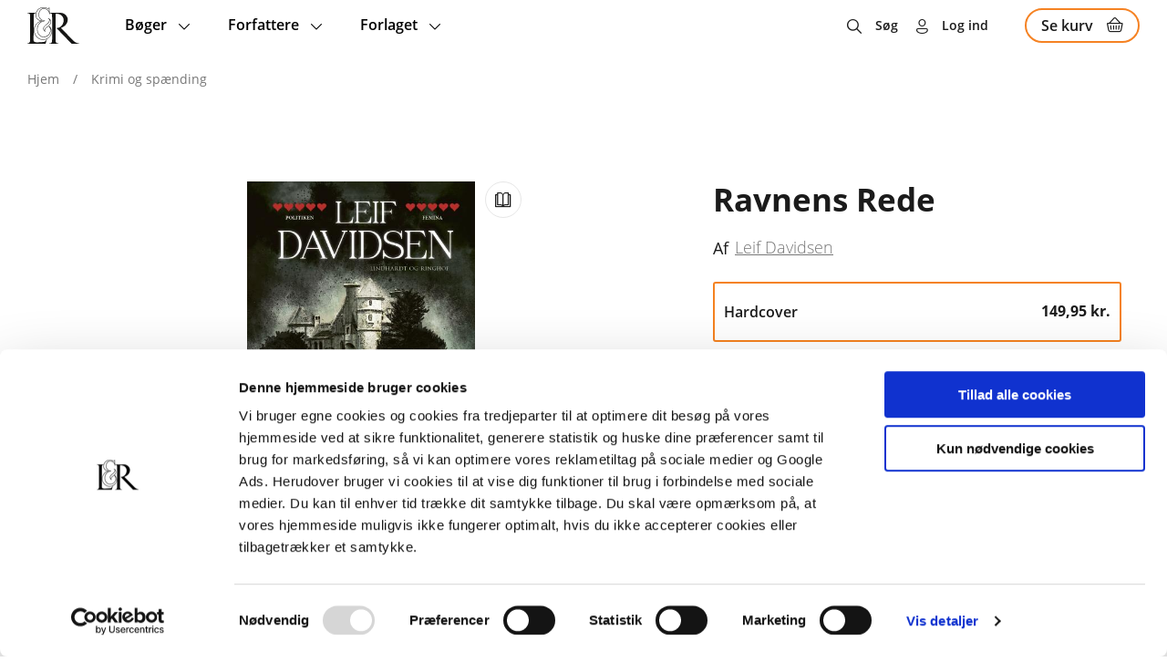

--- FILE ---
content_type: text/html; charset=UTF-8
request_url: https://www.lindhardtogringhof.dk/krimi-og-spaending/produkt/ravnens-rede
body_size: 38831
content:
<!DOCTYPE html>
<html lang="da" dir="ltr" prefix="og: https://ogp.me/ns#">
  <head>
    <meta charset="utf-8" />
<meta name="description" content="En gotisk spændingsroman om en excentrisk rigmand på et slot ud for Bretagnes kyst. Susanne Carlsen har brug for penge. Hun er blevet skilt, hun har kun små freelance-opgaver som journalist - og hun er ikke længere helt ung. Da den danske rigmand Erling Skjold inviterer hende til sit slot i Frankrig for at skrive hans biografi, siger Susanne ja, selvom tilbuddet næsten er for godt til at være sandt. Kort efter sin ankomst til Frankrig bliver Susanne kontaktet af en mand, der efter sigende arbejder for den franske sikkerhedstjeneste, og som har foruroligende oplysninger om Erling Skjold. Uhyggen stiger i takt med at Susanne i hemmelighed begynder at udforske det mystiske slot - Ravnens Rede - på egen hånd. Leif Davidsen er journalist og forfatter til en lang række bøger, bl.a. spændingsromanerne Uhellige alliancer, Den russiske sangerinde, Patriarkens hændelige død og Djævelen i hullet. Ravnens Rede er en selvstændig roman." />
<meta name="geo.region" content="DK" />
<meta name="robots" content="index, follow" />
<link rel="canonical" href="https://www.lindhardtogringhof.dk/krimi-og-spaending/produkt/ravnens-rede" />
<link rel="image_src" href="https://www.lindhardtogringhof.dk/sites/lindhardtogringhof.dk/public/styles/max_650x650/public/product/9788711696859.jpg" />
<meta property="og:site_name" content="Lindhardt og Ringhof" />
<meta property="og:url" content="https://www.lindhardtogringhof.dk/krimi-og-spaending/produkt/ravnens-rede" />
<meta property="og:title" content="Ravnens Rede | Lindhardt og Ringhof" />
<meta property="og:description" content="En gotisk spændingsroman om en excentrisk rigmand på et slot ud for Bretagnes kyst. Susanne Carlsen har brug for penge. Hun er blevet skilt, hun har kun små freelance-opgaver som journalist - og hun er ikke længere helt ung. Da den danske rigmand Erling Skjold inviterer hende til sit slot i Frankrig for at skrive hans biografi, siger Susanne ja, selvom tilbuddet næsten er for godt til at være sandt. Kort efter sin ankomst til Frankrig bliver Susanne kontaktet af en mand, der efter sigende arbejder for den franske sikkerhedstjeneste, og som har foruroligende oplysninger om Erling Skjold. Uhyggen stiger i takt med at Susanne i hemmelighed begynder at udforske det mystiske slot - Ravnens Rede - på egen hånd. Leif Davidsen er journalist og forfatter til en lang række bøger, bl.a. spændingsromanerne Uhellige alliancer, Den russiske sangerinde, Patriarkens hændelige død og Djævelen i hullet. Ravnens Rede er en selvstændig roman." />
<meta property="og:image" content="https://www.lindhardtogringhof.dk/sites/lindhardtogringhof.dk/public/styles/max_650x650/public/product/9788711696859.jpg" />
<meta property="og:image:url" content="https://www.lindhardtogringhof.dk/sites/lindhardtogringhof.dk/public/styles/max_650x650/public/product/9788711696859.jpg" />
<meta property="og:image:alt" content="Ravnens Rede" />
<meta property="book:isbn" content="9788711696859" />
<meta name="twitter:card" content="summary_large_image" />
<meta name="twitter:title" content="Ravnens Rede | Lindhardt og Ringhof" />
<meta name="twitter:description" content="En gotisk spændingsroman om en excentrisk rigmand på et slot ud for Bretagnes kyst. Susanne Carlsen har brug for penge. Hun er blevet skilt, hun har kun små freelance-opgaver som journalist - og hun er ikke længere helt ung. Da den danske rigmand Erling Skjold inviterer hende til sit slot i Frankrig for at skrive hans biografi, siger Susanne ja, selvom tilbuddet næsten er for godt til at være sandt. Kort efter sin ankomst til Frankrig bliver Susanne kontaktet af en mand, der efter sigende arbejder for den franske sikkerhedstjeneste, og som har foruroligende oplysninger om Erling Skjold. Uhyggen stiger i takt med at Susanne i hemmelighed begynder at udforske det mystiske slot - Ravnens Rede - på egen hånd. Leif Davidsen er journalist og forfatter til en lang række bøger, bl.a. spændingsromanerne Uhellige alliancer, Den russiske sangerinde, Patriarkens hændelige død og Djævelen i hullet. Ravnens Rede er en selvstændig roman." />
<meta name="twitter:image:alt" content="Ravnens Rede" />
<meta name="twitter:image" content="https://www.lindhardtogringhof.dk/sites/lindhardtogringhof.dk/public/styles/max_650x650/public/product/9788711696859.jpg" />
<meta name="MobileOptimized" content="width" />
<meta name="HandheldFriendly" content="true" />
<meta name="viewport" content="width=device-width, initial-scale=1.0" />
<script type="application/ld+json">{
    "@context": "https://schema.org",
    "@graph": [
        {
            "@type": "Product",
            "name": "Ravnens Rede",
            "url": "https://www.lindhardtogringhof.dk/krimi-og-spaending/produkt/ravnens-rede",
            "description": "En gotisk spændingsroman om en excentrisk rigmand på et slot ud for Bretagnes kyst.   Susanne Carlsen har brug for penge. Hun er blevet skilt, hun har kun små freelance-opgaver som journalist - og hun er ikke længere helt ung. Da den danske rigmand Erling Skjold inviterer hende til sit slot i Frankrig for at skrive hans biografi, siger Susanne ja, selvom tilbuddet næsten er for godt til at være sandt. Kort efter sin ankomst til Frankrig bliver Susanne kontaktet af en mand, der efter sigende arbejder for den franske sikkerhedstjeneste, og som har foruroligende oplysninger om Erling Skjold. Uhyggen stiger i takt med at Susanne i hemmelighed begynder at udforske det mystiske slot - Ravnens Rede - på egen hånd.   Leif Davidsen er journalist og forfatter til en lang række bøger, bl.a. spændingsromanerne Uhellige alliancer, Den russiske sangerinde, Patriarkens hændelige død og Djævelen i hullet. Ravnens Rede er en selvstændig roman.",
            "category": "Hardcover",
            "image": {
                "@type": "ImageObject",
                "url": "https://www.lindhardtogringhof.dk/sites/lindhardtogringhof.dk/public/styles/max_650x650/public/product/9788711696859.jpg"
            },
            "offers": {
                "@type": "Offer",
                "price": "119.96",
                "priceCurrency": "DKK",
                "url": "https://www.lindhardtogringhof.dk/krimi-og-spaending/produkt/ravnens-rede",
                "availability": "https://schema.org/InStock",
                "eligibleRegion": {
                    "@type": "Country",
                    "name": "Denmark"
                }
            },
            "sku": "9788711696859"
        },
        {
            "@type": "WebPage",
            "@id": "https://www.lindhardtogringhof.dk/krimi-og-spaending/produkt/ravnens-rede",
            "breadcrumb": {
                "@type": "BreadcrumbList",
                "itemListElement": [
                    {
                        "@type": "ListItem",
                        "position": 1,
                        "name": "Hjem",
                        "item": "https://www.lindhardtogringhof.dk/"
                    },
                    {
                        "@type": "ListItem",
                        "position": 2,
                        "name": "Krimi og spænding",
                        "item": "https://www.lindhardtogringhof.dk/krimi-og-spaending"
                    }
                ]
            }
        },
        {
            "@type": "WebSite",
            "name": "Lindhardt og Ringhof",
            "url": "https://www.lindhardtogringhof.dk/"
        }
    ]
}</script>
<link rel="icon" href="/themes/custom/lr/favicon_lindhardtogringhof.ico" type="image/vnd.microsoft.icon" />

    <title>Ravnens Rede | Lindhardt og Ringhof</title>
        <style>[class*=icon-]:before{font-family:iconPack;font-size:1rem;font-style:normal;font-weight:400;font-variant:normal;text-transform:none;color:#000}.icon-download-line:before{content:"\e800"}.icon-icons-1:before{content:"\e801"}.icon-icons-2:before{content:"\e802"}.icon-icons-3:before{content:"\e803"}.icon-icons8-account:before{content:"\e804"}.icon-icons8-add:before{content:"\e805"}.icon-icons8-align_right:before{content:"\e806"}.icon-icons8-at_sign:before{content:"\e807"}.icon-icons8-below:before{content:"\e808"}.icon-icons8-book:before{content:"\e809"}.icon-icons8-books:before{content:"\e80a"}.icon-icons8-bursts:before{content:"\e80b"}.icon-icons8-cancel:before{content:"\e80c"}.icon-icons8-close:before{content:"\e80d"}.icon-icons8-facebook:before{content:"\e80e"}.icon-icons8-favorite:before{content:"\e80f"}.icon-icons8-full_shopping_basket:before{content:"\e810"}.icon-icons8-headphones:before{content:"\e811"}.icon-icons8-hearing:before{content:"\e812"}.icon-icons8-info:before{content:"\e813"}.icon-icons8-instagram:before{content:"\e814"}.icon-icons8-information:before{content:"\e815"}.icon-icons8-iphone:before{content:"\e816"}.icon-icons8-linkedin:before{content:"\e817"}.icon-icons8-lock:before{content:"\e818"}.icon-icons8-mail:before{content:"\e819"}.icon-icons8-menu:before{content:"\e81a"}.icon-icons8-musical_notes:before{content:"\e81b"}.icon-icons8-mute:before{content:"\e81c"}.icon-icons8-notification:before{content:"\e81d"}.icon-icons8-open_book:before{content:"\e81e"}.icon-icons8-padlock:before{content:"\e81f"}.icon-icons8-phone:before{content:"\e820"}.icon-icons8-plus_math:before{content:"\e821"}.icon-icons8-search:before{content:"\e822"}.icon-icons8-shopping_basket:before{content:"\e823"}.icon-icons8-subtract:before{content:"\e824"}.icon-icons8-tiktok:before{content:"\e825"}.icon-icons8-touchscreen:before{content:"\e826"}.icon-icons8-twitter:before{content:"\e827"}.icon-icons8-voice:before{content:"\e828"}.icon-icons8-youtube_logo:before{content:"\e829"}.icon-icons8-technical_support:before{content:"\e82a"}.icon-download-line-1:before{content:"\e82b"}.icon-icons8-tiktok-1:before{content:"\e82c"}.icon-icons8-backward:before{content:"\e82d"}.icon-icons8-forward:before{content:"\e82e"}@keyframes rotate{0%{transform:rotate(0)}100%{transform:rotate(360deg)}}@keyframes orbit{0%{transform:translate(calc(var(--uib-size) * .5)) scale(.73684);opacity:.65}5%{transform:translate(calc(var(--uib-size) * .4)) scale(.684208);opacity:.58}10%{transform:translate(calc(var(--uib-size) * .3)) scale(.631576);opacity:.51}15%{transform:translate(calc(var(--uib-size) * .2)) scale(.578944);opacity:.44}20%{transform:translate(calc(var(--uib-size) * .1)) scale(.526312);opacity:.37}25%{transform:translate(0) scale(.47368);opacity:.3}30%{transform:translate(calc(var(--uib-size) * -.1)) scale(.526312);opacity:.37}35%{transform:translate(calc(var(--uib-size) * -.2)) scale(.578944);opacity:.44}40%{transform:translate(calc(var(--uib-size) * -.3)) scale(.631576);opacity:.51}45%{transform:translate(calc(var(--uib-size) * -.4)) scale(.684208);opacity:.58}50%{transform:translate(calc(var(--uib-size) * -.5)) scale(.73684);opacity:.65}55%{transform:translate(calc(var(--uib-size) * -.4)) scale(.789472);opacity:.72}60%{transform:translate(calc(var(--uib-size) * -.3)) scale(.842104);opacity:.79}65%{transform:translate(calc(var(--uib-size) * -.2)) scale(.894736);opacity:.86}70%{transform:translate(calc(var(--uib-size) * -.1)) scale(.947368);opacity:.93}75%{transform:translate(0) scale(1);opacity:1}80%{transform:translate(calc(var(--uib-size) * .1)) scale(.947368);opacity:.93}85%{transform:translate(calc(var(--uib-size) * .2)) scale(.894736);opacity:.86}90%{transform:translate(calc(var(--uib-size) * .3)) scale(.842104);opacity:.79}95%{transform:translate(calc(var(--uib-size) * .4)) scale(.789472);opacity:.72}100%{transform:translate(calc(var(--uib-size) * .5)) scale(.73684);opacity:.65}}*,:after,:before{box-sizing:border-box;-webkit-tap-highlight-color:transparent}@media screen and (max-width:768px){html.lock,html.lock body{overflow:hidden}}body{margin:0;padding:0;-webkit-font-smoothing:antialiased;-moz-osx-font-smoothing:grayscale;font-family:OpenSans}body.with-vat .order-total-line__adjustment--tax span{color:#919191}body.with-vat .without-vat{display:none!important}body.without-vat .with-vat:not(.order-total-line__adjustment--tax){display:none!important}.price-wrapper>div{display:flex;flex-flow:column;align-items:flex-end}.price-wrapper>div .original-price{order:-1;color:#1b1b1b;font-size:14px;line-height:19px;margin:0 0 5px}.price-wrapper .final-price{font-family:OpenSans-Bold;margin:0 0 2px}.price-wrapper .unit-price{font-size:14px;line-height:19px}.price-wrapper .original-price{font-size:14px;line-height:19px;text-decoration:line-through;white-space:nowrap}img{max-width:100%;height:auto}ul.menu{margin:0;padding:0;list-style-type:none;display:flex}body.path-user.toolbar-fixed article.contextual-region>.form-no-label{position:relative;width:100%;max-width:1423px;margin:120px auto 0;padding:0 30px}@media screen and (min-width:976px){body.gin--vertical-toolbar.path-ordrer #block-system-main-block>.view-display{margin-top:130px}}body.gin--vertical-toolbar header#header{top:60px}@media screen and (max-width:975px){body.gin--vertical-toolbar header#header{top:86px}}body.gin--vertical-toolbar nav.breadcrumb{left:65px;width:calc(100% - 65px);top:135px}body.gin--vertical-toolbar .product-listing-component{padding-top:160px}body.gin--vertical-toolbar .results>.product-listing-component{padding-top:80px}body.gin--vertical-toolbar.path-product #main-content #product,body.gin--vertical-toolbar.path-product #main-content #series,body.gin--vertical-toolbar.path-product #main-content #system{padding:104px 0 25px}body.gin--vertical-toolbar.path-taxonomy .paragraph:first-child{padding-top:160px!important}body.gin--vertical-toolbar.path-taxonomy #block-system-main-block>div[data-type=taxonomy-content],body.gin--vertical-toolbar.path-taxonomy .view-display:not(.faq-page){padding-top:140px}body.gin--vertical-toolbar .faq-page{padding:190px 15px 20px}body.gin--vertical-toolbar.path-checkout .checkout-page{padding:120px 0 34px}body.gin--vertical-toolbar.path-checkout #block-system-main-block>form.commerce-checkout-flow{padding-top:80px}body.gin--vertical-toolbar.path-webform #block-system-main-block>form:first-child{padding-top:140px}body.gin--vertical-toolbar .search-results-page .search-header{padding:125px 0 66px}body.gin--vertical-toolbar article.author-full-page.node--type-contributor{padding-top:135px}body.gin--vertical-toolbar .view-display.author-listing{padding-top:95px}body.gin--vertical-toolbar header[id=header].search-on #block-webshop-search-block>.webshop-search-block>form,body.gin--vertical-toolbar header[id=header].search-on .webshop-search-block>form{transform:translate(-50%,calc(100% + 125px))}.node-preview-container>form.node-preview-form-select{top:0!important;background:unset!important;padding:10px 0!important}.node-preview-container>form.node-preview-form-select>.form-wrapper{display:flex;align-items:center}.node-preview-container>form.node-preview-form-select>.form-wrapper .form-item{display:flex;align-items:end;margin-left:40px}.node-preview-container>form.node-preview-form-select>.form-wrapper .form-item label{font-size:14px;white-space:nowrap;margin:0;align-self:center;margin-right:4px}ul.contextual-links li a:hover{color:#fff!important;background-color:#525252!important;opacity:1!important}#block-system-branding-block ul.contextual-links{left:calc(100% - 40px)!important;right:auto!important}#block-system-branding-block ul.contextual-links li a{max-width:unset!important}#block-system-menu-block-subfooter-menu ul.contextual-links{left:calc(100% - 38px);right:auto;top:-7px!important;border-radius:4px 4px 4px 0}body.gin--vertical-toolbar #sub-header{top:148px}@media screen and (max-width:975px){body.gin--vertical-toolbar #sub-header{top:174px}}.subfooter.section .contextual.open .trigger{border-radius:0 0 13px 13px}.subfooter.section .contextual-region .contextual ul.contextual-links{transform:translate(0,-100%);margin:-25px 6px 0 0;top:auto;right:0;border-radius:4px 4px 0 4px}#toolbar-administration .site-version{display:none}#toolbar-administration-secondary{display:flex;align-items:center}#toolbar-administration-secondary .site-version{margin:0 20px 0 0;font-weight:600;font-size:14px;line-height:19px;order:-1}body>div[data-campaign=promotion-push-y]{position:relative;z-index:5}.dialog-off-canvas-main-canvas{min-height:100vh;display:flex;flex-flow:column}.dialog-off-canvas-main-canvas>#main-content{min-height:300px}.dialog-off-canvas-main-canvas>*{width:100%}.dialog-off-canvas-main-canvas>footer{margin:auto 0 0 0}.container{position:relative;width:100%;max-width:1423px;margin:0 auto}@media screen and (min-width:991px){.container{padding:0 30px}}@media screen and (max-width:990px){.container{padding:0 20px}}@media screen and (max-width:480px){.container{padding:0 10px}}#sub-header{width:100%;display:flex;flex-flow:column;z-index:9;pointer-events:none}#sub-header .container{padding-right:60px}#sub-header>*{pointer-events:all}#sub-header .messages__wrapper{position:relative;backdrop-filter:blur(2px);font-size:16px;line-height:40px;font-family:OpenSans-SemiBold}#sub-header .messages__wrapper>.message{display:flex;justify-content:center}#sub-header .messages__wrapper>.message .container{display:inline-block}#sub-header .messages__wrapper>.message a{font-size:16px;line-height:40px;font-family:OpenSans-SemiBold}#sub-header .messages__wrapper>.message[aria-label=Statusmeddelelse]{background-color:rgba(45,204,255,.9)}#sub-header .messages__wrapper>.message[aria-label=Advarselsmeddelelse]{background-color:rgba(255,179,2,.9)}#sub-header .messages__wrapper>.message[aria-label=Fejlmeddelelse]{background-color:rgba(255,0,0,.9);color:#fff}#sub-header .messages__wrapper>.message[aria-label=Fejlmeddelelse] a{color:#fff;font-family:OpenSans-SemiBold}#sub-header .messages__wrapper>.message>div[role=alert]{width:100%;margin:0 auto;display:flex}#sub-header .messages__wrapper>.message .close-message{position:absolute;right:20px;top:50%;transform:translateY(-50%);width:30px;height:30px;cursor:pointer}#sub-header .messages__wrapper>.message .close-message:after{display:block;text-align:center;content:"\e80d";font-family:iconPack;color:#000;font-size:14px;line-height:30px}#sub-header #block-local-tasks-block{display:none!important;position:relative;width:50px;height:50px;background-color:#fff;border-radius:100%;box-shadow:2px 2px 8px rgba(0,0,0,.16);border:1px solid #e6e6e6;margin:10px;cursor:pointer;margin:0 40px 0 0}#sub-header #block-local-tasks-block>div.contextual{display:none!important}#sub-header #block-local-tasks-block ul.primarytabs{visibility:hidden;opacity:0;transform:translateY(-6px);margin:0;padding:0;list-style-type:none;transition:all .4s ease;background-color:#fff;border-radius:5px;padding:10px;position:absolute;right:calc(100% + 20px);top:0;border:1px solid #e6e6e6;box-shadow:2px 2px 8px rgba(0,0,0,.16)}#sub-header #block-local-tasks-block ul.primarytabs>li{position:relative;z-index:1}#sub-header #block-local-tasks-block ul.primarytabs>li a{display:block;font-size:14px;line-height:30px;white-space:nowrap;min-width:100px;color:#1b1b1b;text-decoration:none;padding:0 10px}#sub-header #block-local-tasks-block ul.primarytabs>li:not(:last-child){border-bottom:1px solid #e6e6e6}#sub-header #block-local-tasks-block ul.primarytabs>li:hover{background-color:#e6e6e6}#sub-header #block-local-tasks-block ul.primarytabs::before{content:"";width:20px;height:20px;position:absolute;right:-11px;top:14px;border-left:1px solid #e6e6e6;border-top:1px solid #e6e6e6;background-color:#fff;transform:rotate(135deg);z-index:0}#sub-header #block-local-tasks-block.focus{border:1px solid #e6e6e6}#sub-header #block-local-tasks-block:after{content:"\e80b";position:absolute;left:0;top:0;width:100%;height:100%;display:block;text-align:center;font-family:iconPack;color:#000;font-size:16px;line-height:50px}#sub-header #block-local-tasks-block.open,#sub-header #block-local-tasks-block:hover{background-color:#f2f2f2}#sub-header #block-local-tasks-block.open ul.primarytabs{opacity:1;visibility:visible;transform:translateY(0)}.node-preview-container form.node-preview-form-select{position:absolute;left:0;top:55px;display:flex;flex-flow:column;padding:10px;background-color:rgba(255,255,255,.8);border-radius:0 0 8px}.node-preview-container form.node-preview-form-select>a{display:inline-block;color:#fff;text-decoration:none;font-family:OpenSans-SemiBold;background-color:#f58220;border:none;cursor:pointer;text-align:center;min-width:180px;text-align:center;font-size:14px;line-height:17px;padding:6px 10px;border-radius:27px}.node-preview-container form.node-preview-form-select>a.disabled,.node-preview-container form.node-preview-form-select>a:disabled,.node-preview-container form.node-preview-form-select>a[disabled]{color:#fff!important;background-color:#777!important;pointer-events:none}.node-preview-container form.node-preview-form-select>a:hover{background-color:#f79b4c}.node-preview-container form.node-preview-form-select>a:active{box-shadow:inset 0 3px 6px 0 rgba(0,0,0,.16)}@media screen and (max-width:768px){.node-preview-container form.node-preview-form-select>a{min-width:150px}}.node-preview-container form.node-preview-form-select>.form-item{margin:10px auto 0;display:flex;align-items:center;max-width:90%}.node-preview-container form.node-preview-form-select>.form-item label{font-size:12px;line-height:18px;margin:0 8px 0 0;white-space:nowrap}.node-preview-container form.node-preview-form-select>.form-item select{width:100%}#cart-flyout:not(.loaded){display:none}body.path-product header[id=header]{position:sticky}header[id=header]{position:fixed;top:0;left:0;z-index:100;width:100%;padding:0!important;background-color:unset!important}@media screen and (max-width:990px){header[id=header]{position:sticky}}header[id=header]>.background{position:absolute;left:0;top:0;height:100%;width:100%;transition:background-color .2s ease}@supports (-webkit-backdrop-filter:blur(6px)) or (backdrop-filter:blur(6px)){header[id=header]>.background{backdrop-filter:blur(6px);-webkit-backdrop-filter:blur(6px);-moz-backdrop-filter:blur(6px)}}header[id=header]>.container{display:flex;align-items:center;flex-wrap:wrap;z-index:200}header[id=header]>.container #block-system-menu-block-main ul.menu-level-0>li>.menu-dropdown{transform:translateY(calc(-100% - 55px))}@media screen and (min-width:769px){header[id=header]>.container #block-system-branding-block .mobile-logo{display:none}}@media screen and (max-width:768px){header[id=header]>.container #block-system-branding-block .mobile-logo{display:block}header[id=header]>.container #block-system-branding-block .mobile-logo+img{display:none}}header[id=header]>.container #block-system-menu-block-account,header[id=header]>.container #block-system-menu-block-right-menu{position:relative;margin:0 0 0 auto;padding-right:40px}header[id=header]>.container #block-system-menu-block-account>ul.menu>li,header[id=header]>.container #block-system-menu-block-right-menu>ul.menu>li{position:relative}header[id=header]>.container #block-system-menu-block-account>ul.menu>li>a,header[id=header]>.container #block-system-menu-block-account>ul.menu>li>span,header[id=header]>.container #block-system-menu-block-right-menu>ul.menu>li>a,header[id=header]>.container #block-system-menu-block-right-menu>ul.menu>li>span{position:relative;display:block;color:#1b1b1b;font-family:OpenSans-SemiBold;text-decoration:none;cursor:pointer;line-height:55px}header[id=header]>.container #block-system-menu-block-account>ul.menu>li>a:before,header[id=header]>.container #block-system-menu-block-account>ul.menu>li>span:before,header[id=header]>.container #block-system-menu-block-right-menu>ul.menu>li>a:before,header[id=header]>.container #block-system-menu-block-right-menu>ul.menu>li>span:before{display:inline-block;content:"\e804";font-family:iconPack;margin-right:15px;font-size:16px;line-height:18px;vertical-align:middle}header[id=header]>.container #block-system-menu-block-account>ul.menu>li>a.search:before,header[id=header]>.container #block-system-menu-block-account>ul.menu>li>span.search:before,header[id=header]>.container #block-system-menu-block-right-menu>ul.menu>li>a.search:before,header[id=header]>.container #block-system-menu-block-right-menu>ul.menu>li>span.search:before{content:"\e822"}@media screen and (min-width:768px){header[id=header]>.container #block-system-menu-block-account>ul.menu>li>a:after,header[id=header]>.container #block-system-menu-block-account>ul.menu>li>span:after,header[id=header]>.container #block-system-menu-block-right-menu>ul.menu>li>a:after,header[id=header]>.container #block-system-menu-block-right-menu>ul.menu>li>span:after{content:"";width:0;height:2px;background-color:#f79b4c;border-radius:2px;position:absolute;bottom:0;left:0;opacity:0;transition:all .3s ease}}header[id=header]>.container #block-system-menu-block-account>ul.menu>li>a.is-active:after,header[id=header]>.container #block-system-menu-block-account>ul.menu>li>a:hover:after,header[id=header]>.container #block-system-menu-block-account>ul.menu>li>span.is-active:after,header[id=header]>.container #block-system-menu-block-account>ul.menu>li>span:hover:after,header[id=header]>.container #block-system-menu-block-right-menu>ul.menu>li>a.is-active:after,header[id=header]>.container #block-system-menu-block-right-menu>ul.menu>li>a:hover:after,header[id=header]>.container #block-system-menu-block-right-menu>ul.menu>li>span.is-active:after,header[id=header]>.container #block-system-menu-block-right-menu>ul.menu>li>span:hover:after{width:100%;opacity:1}header[id=header]>.container #block-system-menu-block-account>ul.menu>li>ul.child,header[id=header]>.container #block-system-menu-block-right-menu>ul.menu>li>ul.child{opacity:0;visibility:hidden;transform:translateY(8px)}header[id=header]>.container #block-system-menu-block-account>ul.menu>li:not(:last-child),header[id=header]>.container #block-system-menu-block-right-menu>ul.menu>li:not(:last-child){margin-right:20px}@media screen and (max-width:480px){header[id=header]>.container #block-system-menu-block-account,header[id=header]>.container #block-system-menu-block-right-menu{padding-right:0}}header[id=header]>.container #block-webshop-commerce-cart-block{position:relative;z-index:3}@media screen and (min-width:769px){header[id=header]>.container #block-webshop-commerce-cart-block{padding:8px 0}}header[id=header]>.container #block-webshop-commerce-cart-block a.cart-link{display:block;position:relative;font-family:OpenSans-SemiBold}header[id=header]>.container #block-webshop-commerce-cart-block a.cart-link .counter{position:absolute;right:16px;top:8px;transform:translateX(50%);height:14px;color:#000;background-color:#f58220;font-size:10px;line-height:14px;border-radius:7px;text-align:center;padding:0 4px;min-width:14px;transition:all .3s ease}header[id=header]>.container #block-webshop-commerce-cart-block a.cart-link .webshop-throbber{left:auto;top:7px;right:10px;width:20px;height:20px}header[id=header]>.container #block-webshop-commerce-cart-block a.cart-link.loading{pointer-events:none}header[id=header]>.container #block-webshop-commerce-cart-block a.cart-link.loading:before{content:none;display:none}header[id=header]>.container #block-webshop-commerce-cart-block a.cart-link.loading:after{opacity:0}header[id=header]>.container #block-webshop-commerce-cart-block a.cart-link.loading .counter{display:none}header[id=header]>.container #block-webshop-commerce-cart-block a.cart-link:after{display:inline-block;content:"\e823";font-family:iconPack;margin:-2px 0 0 15px;font-size:16px;line-height:18px;height:18px;width:18px;vertical-align:middle;color:#1b1b1b;transition:all .3s ease}@media screen and (min-width:768px){header[id=header]>.container #block-webshop-commerce-cart-block a.cart-link{display:flex;align-items:center;border:2px solid #f58223;padding:0 16px;border-radius:19px;color:#1b1b1b;font-size:16px;line-height:34px;font-family:OpenSans-SemiBold;text-decoration:none}header[id=header]>.container #block-webshop-commerce-cart-block a.cart-link:hover{background-color:#f58220;border-color:#f58220}header[id=header]>.container #block-webshop-commerce-cart-block a.cart-link:active{background-color:#f79b4c;color:#1b1b1b}header[id=header]>.container #block-webshop-commerce-cart-block a.cart-link:active:after{color:#1b1b1b}}@media screen and (max-width:767px){header[id=header]>.container #block-webshop-commerce-cart-block a.cart-link{position:relative;z-index:2;width:50px;height:50px;text-align:center}header[id=header]>.container #block-webshop-commerce-cart-block a.cart-link span.text{display:none}header[id=header]>.container #block-webshop-commerce-cart-block a.cart-link span.counter{top:14px}header[id=header]>.container #block-webshop-commerce-cart-block a.cart-link:after{height:50px;line-height:50px;margin:0;text-align:center}}header[id=header]>.container .webshop-search-block>form{position:absolute}@media screen and (min-width:768px){header[id=header]>.container .webshop-search-block>form{bottom:100%}}@media screen and (max-width:767px){header[id=header]>.container .webshop-search-block>form{right:100%;top:70px}}@media screen and (max-width:768px){header[id=header]>.container{padding:0}}@media screen and (max-width:1240px){header[id=header]>.container>div#block-system-branding-block{margin:0 20px}header[id=header]>.container>#block-system-menu-block-main{order:-1;position:absolute!important;left:0;top:0;width:35px;height:100%}header[id=header]>.container>#block-system-menu-block-main>div.mobile-burger{display:flex}header[id=header]>.container>#block-system-menu-block-main>ul.menu-level-0{position:fixed;right:100%;top:55px;background-color:#fff;z-index:99;width:50%;height:calc(100% - 55px);transition:transform .4s ease}}@media screen and (max-width:990px){header[id=header]>.background{background-color:#fff!important}header[id=header]>.container>div#block-system-branding-block{margin:0 20px 0 45px}header[id=header]>.container>#block-system-menu-block-account>ul.menu li>a,header[id=header]>.container>#block-system-menu-block-account>ul.menu li>span,header[id=header]>.container>#block-system-menu-block-right-menu>ul.menu li>a,header[id=header]>.container>#block-system-menu-block-right-menu>ul.menu li>span{font-size:14px;line-height:58px;width:auto;display:table}header[id=header]>.container>#block-system-menu-block-account>ul.menu li>a:before,header[id=header]>.container>#block-system-menu-block-account>ul.menu li>span:before,header[id=header]>.container>#block-system-menu-block-right-menu>ul.menu li>a:before,header[id=header]>.container>#block-system-menu-block-right-menu>ul.menu li>span:before{margin-right:6px}header[id=header]>.container>#block-system-menu-block-main>div.mobile-burger{z-index:100}header[id=header]>.container>#block-system-menu-block-main>ul.menu-level-0{width:100%;top:0;padding-top:140px!important;height:100%}header[id=header]:after{top:50px!important}}@media screen and (max-width:767px){header[id=header]>.container>#block-system-menu-block-account,header[id=header]>.container>#block-system-menu-block-right-menu{padding:0}header[id=header]>.container>#block-system-menu-block-account>ul.menu>li:last-child,header[id=header]>.container>#block-system-menu-block-right-menu>ul.menu>li:last-child{position:fixed;width:100%;right:100%;bottom:0;transition:transform .4s ease;padding:0 20px;z-index:100;background-color:#fff}header[id=header]>.container>#block-system-menu-block-account>ul.menu>li>a.search,header[id=header]>.container>#block-system-menu-block-right-menu>ul.menu>li>a.search{width:35px;text-align:center;font-size:0;color:transparent}header[id=header]>.container>#block-system-menu-block-account>ul.menu>li>a.search:before,header[id=header]>.container>#block-system-menu-block-right-menu>ul.menu>li>a.search:before{font-size:16px;color:#1b1b1b;margin:0}header[id=header]>.container>#block-system-menu-block-account>ul.menu>li>span,header[id=header]>.container>#block-system-menu-block-right-menu>ul.menu>li>span{width:35px;text-align:center;font-size:0;color:transparent}header[id=header]>.container>#block-system-menu-block-account>ul.menu>li>span:before,header[id=header]>.container>#block-system-menu-block-right-menu>ul.menu>li>span:before{font-size:16px;color:#1b1b1b;margin:0}header[id=header]>.container>#block-system-menu-block-account>ul.menu>li>span.user,header[id=header]>.container>#block-system-menu-block-right-menu>ul.menu>li>span.user{display:flex;width:auto;height:58px;align-items:center;font-size:14px;line-height:16px;color:#1b1b1b}header[id=header]>.container>#block-system-menu-block-account>ul.menu>li>span.user:before,header[id=header]>.container>#block-system-menu-block-right-menu>ul.menu>li>span.user:before{margin-right:6px}header[id=header]>.container>#block-system-menu-block-account>ul.menu>li:not(:last-child),header[id=header]>.container>#block-system-menu-block-right-menu>ul.menu>li:not(:last-child){margin:0}header[id=header].main-menu-open>.container>#block-system-menu-block-account>ul.menu>li:last-child,header[id=header].main-menu-open>.container>#block-system-menu-block-right-menu>ul.menu>li:last-child,header[id=header].main-menu-open>.container>.header-vat-changer>ul.menu>li:last-child{transform:translateX(100%)}}@media screen and (min-width:991px){body.light-menu nav.breadcrumb ul li{color:#fff!important}body.light-menu nav.breadcrumb ul li a,body.light-menu nav.breadcrumb ul li span,body.light-menu nav.breadcrumb ul li.divider{color:#fff!important}body.light-menu .dialog-off-canvas-main-canvas header[id=header]:not(.main-menu-open):not(.search-on):not(.scrolled)>.container #block-system-branding-block a img{filter:brightness(100)}body.light-menu .dialog-off-canvas-main-canvas header[id=header]:not(.main-menu-open):not(.search-on):not(.scrolled)>.container #block-system-menu-block-account ul.menu li>a,body.light-menu .dialog-off-canvas-main-canvas header[id=header]:not(.main-menu-open):not(.search-on):not(.scrolled)>.container #block-system-menu-block-account ul.menu li>span,body.light-menu .dialog-off-canvas-main-canvas header[id=header]:not(.main-menu-open):not(.search-on):not(.scrolled)>.container #block-system-menu-block-right-menu ul.menu li>a,body.light-menu .dialog-off-canvas-main-canvas header[id=header]:not(.main-menu-open):not(.search-on):not(.scrolled)>.container #block-system-menu-block-right-menu ul.menu li>span{color:#fff}body.light-menu .dialog-off-canvas-main-canvas header[id=header]:not(.main-menu-open):not(.search-on):not(.scrolled)>.container #block-system-menu-block-main ul.menu-level-0>li>a,body.light-menu .dialog-off-canvas-main-canvas header[id=header]:not(.main-menu-open):not(.search-on):not(.scrolled)>.container #block-system-menu-block-main ul.menu-level-0>li>span{color:#fff}body.light-menu .dialog-off-canvas-main-canvas header[id=header]:not(.main-menu-open):not(.search-on):not(.scrolled)>.container #block-webshop-commerce-cart-block a.cart-link{color:#fff!important;border-color:#fff!important}body.light-menu .dialog-off-canvas-main-canvas header[id=header]:not(.main-menu-open):not(.search-on):not(.scrolled)>.container #block-webshop-commerce-cart-block a.cart-link:after{color:#fff!important}body.light-menu .dialog-off-canvas-main-canvas header[id=header]:not(.main-menu-open):not(.search-on):not(.scrolled)>.container #block-system-menu-block-main .mobile-burger span,body.light-menu .dialog-off-canvas-main-canvas header[id=header]:not(.main-menu-open):not(.search-on):not(.scrolled)>.container #block-system-menu-block-main .mobile-burger:after,body.light-menu .dialog-off-canvas-main-canvas header[id=header]:not(.main-menu-open):not(.search-on):not(.scrolled)>.container #block-system-menu-block-main .mobile-burger:before{background:#fff}}</style>    <link rel="stylesheet" media="all" href="/sites/lindhardtogringhof.dk/public/css/css_gQWvyVyk9r-drOyPRKUFV4vM8da9OwTqJEui-qk_HJ0.css?delta=0&amp;language=da&amp;theme=lr&amp;include=eJxFykEKwzAMRNELCQt6IzkeHBelNhq7SW5fKJRu_uLxtx7QEmuYJ3vaJR5avWdzztshw8Jq2Nj5u_6S1mus7I07ihCObT5yv0A9W6mYwpsTh2Yj5N1wUr9NRy_L8QGW6i_6" />
<link rel="stylesheet" media="all" href="/modules/contrib/select2boxes/css/select2boxes.theme.css?t9hdv6" />
<link rel="stylesheet" media="all" href="/sites/lindhardtogringhof.dk/public/css/css_iKpCabYnBhC9uIg3_-8jPrLdvlMNn_EXrGLs3d32KS4.css?delta=2&amp;language=da&amp;theme=lr&amp;include=eJxFykEKwzAMRNELCQt6IzkeHBelNhq7SW5fKJRu_uLxtx7QEmuYJ3vaJR5avWdzztshw8Jq2Nj5u_6S1mus7I07ihCObT5yv0A9W6mYwpsTh2Yj5N1wUr9NRy_L8QGW6i_6" />
<link rel="stylesheet" media="all" href="https://cdnjs.cloudflare.com/ajax/libs/select2/4.0.5/css/select2.min.css" />
<link rel="stylesheet" media="all" href="/sites/lindhardtogringhof.dk/public/css/css_1CdWp4bSzk5rPVf7mpUvhW5YqQx-Eif_F9BnOpgKIr8.css?delta=4&amp;language=da&amp;theme=lr&amp;include=eJxFykEKwzAMRNELCQt6IzkeHBelNhq7SW5fKJRu_uLxtx7QEmuYJ3vaJR5avWdzztshw8Jq2Nj5u_6S1mus7I07ihCObT5yv0A9W6mYwpsTh2Yj5N1wUr9NRy_L8QGW6i_6" />

    <script type="application/json" data-drupal-selector="drupal-settings-json">{"path":{"baseUrl":"\/","pathPrefix":"","currentPath":"product\/1233","currentPathIsAdmin":false,"isFront":false,"currentLanguage":"da"},"pluralDelimiter":"\u0003","gtag":{"tagId":"","consentMode":false,"otherIds":[],"events":[],"additionalConfigInfo":[]},"suppressDeprecationErrors":true,"ajaxPageState":{"libraries":"eJxVjVEKAyEMRC8kCr2QRA3RNq6SxO729l1KadmfB_NgZmgMYowGFOiEo2v2cIfjKrtjCcQjAau9GN0EARKYVUORNYH93_i1zZW4acXiFBmz3dI4UMPeCqE5falhDwkU3bPhruFD30dZ5_aOSeuYl7-vi3n0jpIxZBD72SlnM1s8P61tFBRBco2JR368AckxXN0","theme":"lr","theme_token":null},"ajaxTrustedUrl":[],"gtm":{"tagId":null,"settings":{"data_layer":"dataLayer","include_classes":false,"allowlist_classes":"","blocklist_classes":"","include_environment":false,"environment_id":"","environment_token":""},"tagIds":["GTM-MPRD46"]},"webshop":{"domain":"lindhardtogringhof","default_images":{"default":"https:\/\/www.lindhardtogringhof.dk\/sites\/lindhardtogringhof.dk\/public\/default_images\/LRforsideFallback_0.png","license":"https:\/\/www.lindhardtogringhof.dk\/sites\/lindhardtogringhof.dk\/public\/default_images\/LRforsideFallback_1.png"}},"webshop_search_index":{"search_block_product":{"searchkit":{"connection":{"host":"https:\/\/elsearch.lindhardtogringhof.dk","auth":{"username":"alinea","password":"2eDMlt7JfdnO2nR"}},"search_settings":{"highlight_attributes":["title","content_title"],"snippet_attributes":["description"],"search_attributes":[{"field":"variation_title","weight":5},{"field":"title","weight":5},{"field":"content_title","weight":5},{"field":"field_description","weight":2},{"field":"sku","weight":1},{"field":"authors_fulltext","weight":2.5},{"field":"search_keywords","weight":2}],"result_attributes":["variation_title","field_description","url","content_title","title","product_image_alt","product_image_style_url","digital_image_style_url","digital_image_alt","series_first_image_style_url","series_second_image_style_url","series_first_image_alt","series_second_image_alt","series_fallback_image_url","product_format","product_type","entity_type","content_type"],"filter_attributes":[{"attribute":"entity_type","field":"entity_type","type":"string"},{"attribute":"content_type","field":"content_type","type":"string"},{"attribute":"contributor_type","field":"contributor_type","type":"string"}]}},"index_name":"search_egmont_lindhardtogringhof","hits_per_page":3,"filters":"entity_type:commerce_product"},"search_block_content":{"searchkit":{"connection":{"host":"https:\/\/elsearch.lindhardtogringhof.dk","auth":{"username":"alinea","password":"2eDMlt7JfdnO2nR"}},"search_settings":{"highlight_attributes":["title","content_title"],"snippet_attributes":["description"],"search_attributes":[{"field":"variation_title","weight":5},{"field":"title","weight":5},{"field":"content_title","weight":5},{"field":"field_description","weight":2},{"field":"sku","weight":1},{"field":"authors_fulltext","weight":2.5},{"field":"search_keywords","weight":2}],"result_attributes":["variation_title","field_description","url","content_title","title","product_image_alt","product_image_style_url","digital_image_style_url","digital_image_alt","series_first_image_style_url","series_second_image_style_url","series_first_image_alt","series_second_image_alt","series_fallback_image_url","product_format","product_type","entity_type","content_type"],"filter_attributes":[{"attribute":"entity_type","field":"entity_type","type":"string"},{"attribute":"content_type","field":"content_type","type":"string"},{"attribute":"contributor_type","field":"contributor_type","type":"string"}]}},"index_name":"search_egmont_lindhardtogringhof","hits_per_page":3,"filters":"entity_type:node AND ((NOT content_type:contributor) OR contributor_type:author)"}},"webshop_commerce":{"vat_changer":1,"variations":{"1241":{"fields":{"sku":"\n  \u003Cdiv class=\u0022field-name-sku field-type-string\u0022\u003E\n    \u003Clabel \u003EISBN\u003C\/label\u003E\n              \u003Cdiv\u003E9788711696859\u003C\/div\u003E\n          \u003C\/div\u003E\n","title":"Ravnens Rede","metatag":"","field_alternative_image":"","field_audio_link":"","field_badge":"","field_binding":"\n  \u003Cdiv class=\u0022field-name-field-binding field-type-string\u0022\u003E\n    \u003Clabel \u003EIndbinding\u003C\/label\u003E\n              \u003Cdiv\u003EHardcover\u003C\/div\u003E\n          \u003C\/div\u003E\n","field_calculated_price":"","field_contributor":"\n  \u003Cdiv class=\u0022field-name-field-contributor field-type-entity-reference\u0022\u003E\n    \u003Clabel \u003EAf\u003C\/label\u003E\n          \u003Cdiv\u003E\n              \u003Cdiv\u003E\u003Ca href=\u0022\/forlaget\/forfatter\/leif-davidsen\u0022 hreflang=\u0022da\u0022\u003ELeif Davidsen\u003C\/a\u003E\u003C\/div\u003E\n              \u003C\/div\u003E\n      \u003C\/div\u003E\n","field_cover_illustrator":"","field_description":"\n            \u003Cdiv class=\u0022field-name-field-description field-type-text-with-summary\u0022\u003E\u003Cp\u003EEn gotisk sp\u00e6ndingsroman om en excentrisk rigmand p\u00e5 et slot ud for Bretagnes kyst.\u003C\/p\u003E \u003Cp\u003E\u0026nbsp;\u003C\/p\u003E \u003Cp\u003ESusanne Carlsen har brug for penge. Hun er blevet skilt, hun har kun\u0026nbsp;sm\u00e5 freelance-opgaver\u0026nbsp;som journalist - og\u0026nbsp;hun er ikke l\u00e6ngere helt ung. Da den danske\u0026nbsp;rigmand Erling Skjold inviterer hende til\u0026nbsp;sit slot i Frankrig for at skrive\u0026nbsp;hans biografi, siger Susanne ja, selvom tilbuddet n\u00e6sten er for godt til at v\u00e6re sandt.\u003C\/p\u003E \u003Cp\u003EKort efter sin ankomst til\u0026nbsp;Frankrig bliver Susanne kontaktet af en mand, der efter sigende arbejder for den franske sikkerhedstjeneste, og som har foruroligende oplysninger om Erling Skjold. Uhyggen stiger i takt med at Susanne i hemmelighed begynder at udforske det mystiske slot - \u003Cem\u003ERavnens Rede\u003C\/em\u003E - p\u00e5 egen h\u00e5nd.\u003C\/p\u003E \u003Cp\u003E\u0026nbsp;\u003C\/p\u003E \u003Cp\u003ELeif Davidsen er journalist og forfatter til\u0026nbsp;en lang r\u00e6kke b\u00f8ger, bl.a.\u0026nbsp;sp\u00e6ndingsromanerne\u0026nbsp;\u003Cem\u003EUhellige alliancer, Den russiske sangerinde, Patriarkens h\u00e6ndelige d\u00f8d\u003C\/em\u003E og \u003Cem\u003EDj\u00e6velen i\u0026nbsp;hullet\u003C\/em\u003E.\u003Cem\u003E\u0026nbsp;Ravnens Rede\u003C\/em\u003E er en selvst\u00e6ndig roman.\u003C\/p\u003E\u003C\/div\u003E\n      ","field_dimensions":"\n  \u003Cdiv class=\u0022field-name-field-dimensions field-type-string\u0022\u003E\n    \u003Clabel \u003EH\u00f8jde\/bredde\/dybde\u003C\/label\u003E\n              \u003Cdiv\u003E210x133x19.5\u003C\/div\u003E\n          \u003C\/div\u003E\n","field_discounted":"","field_downloads":"","field_editor":"\n  \u003Cdiv class=\u0022field-name-field-editor field-type-entity-reference\u0022\u003E\n    \u003Clabel \u003ERedakt\u00f8r\u003C\/label\u003E\n          \u003Cdiv\u003E\n              \u003Cdiv\u003ELone Selfort\u003C\/div\u003E\n          \u003Cdiv\u003EAnne-Marie Christensen\u003C\/div\u003E\n              \u003C\/div\u003E\n      \u003C\/div\u003E\n","field_external_downloads":"","field_graphics":"","field_illustrator":"","field_image_modified_at":"","field_inventory_status_code":"","field_number_of_pages":"\n  \u003Cdiv class=\u0022field-name-field-number-of-pages field-type-integer\u0022\u003E\n    \u003Clabel \u003ESideantal\u003C\/label\u003E\n              \u003Cdiv\u003E216\u003C\/div\u003E\n          \u003C\/div\u003E\n","field_original_publish_date":"\n  \u003Cdiv class=\u0022field-name-field-original-publish-date field-type-datetime\u0022\u003E\n    \u003Clabel \u003EOriginal Publish Date\u003C\/label\u003E\n              \u003Cdiv\u003E\u003Ctime datetime=\u00222017-11-10T12:00:00Z\u0022\u003Efre, 11\/10\/2017 - 12:00\u003C\/time\u003E\n\u003C\/div\u003E\n          \u003C\/div\u003E\n","field_original_title":"","field_product_image":"\n            \u003Cdiv class=\u0022field-name-field-product-image field-type-image\u0022\u003E  \u003Cimg loading=\u0022lazy\u0022 src=\u0022\/sites\/lindhardtogringhof.dk\/public\/styles\/max_650x650\/public\/product\/9788711696859.jpg\u0022 width=\u0022407\u0022 height=\u0022650\u0022 alt=\u0022Ravnens Rede\u0022 \/\u003E\n\n\n\u003C\/div\u003E\n      ","field_publisher":"","field_publish_date":"\n  \u003Cdiv class=\u0022field-name-field-publish-date field-type-datetime\u0022\u003E\n    \u003Clabel \u003EUdgivelsesdato\u003C\/label\u003E\n              \u003Cdiv\u003E\u003Ctime datetime=\u00222017-11-10T12:00:00Z\u0022\u003E10. november 2017\u003C\/time\u003E\n\u003C\/div\u003E\n          \u003C\/div\u003E\n","field_publish_version":"\n  \u003Cdiv class=\u0022field-name-field-publish-version field-type-string\u0022\u003E\n    \u003Clabel \u003EUdgave\u003C\/label\u003E\n              \u003Cdiv\u003E01\u003C\/div\u003E\n          \u003C\/div\u003E\n","field_read_link":"\u003Cdiv class=\u0022field-name-field-read-link field-type-link\u0022\u003E\n  \u003Cdiv class=\u0022tooltip large read-link\u0022\u003E\n    \u003Ca href=\u0022#read-link\u0022 class=\u0022tooltip-icon\u0022 aria-label=\u0022L\u00e6s et uddrag af \u0022\u003ERead\n    Link\u003C\/a\u003E\n    \u003Cdiv class=\u0022tooltip-messaage\u0022\u003EL\u00e6s et uddrag\u003C\/div\u003E\n  \u003C\/div\u003E\n  \u003Cdiv class=\u0022product-demo\u0022\u003E\n    \u003Cdiv class=\u0022read-popup\u0022\u003E\n      \u003Cdiv class=\u0022exit-fs\u0022\u003E Luk\u003C\/div\u003E\n      \u003Ciframe src=\u0022https:\/\/e.issuu.com\/embed.html?d=ravnens_rede_-_l__sepr__ve\u0026amp;u=lr_carlsen\u0026amp;backgroundColor=%23f4f4f4\u0026amp;hideIssuuLogo=true\u0026amp;hideShareButton=true\u0022 width=\u0022760\u0022 height=\u0022556\u0022\u003E\u003C\/iframe\u003E\n      \u003Cdiv class=\u0022full-screen-read\u0022\u003E\n        \u003Ca href=\u0022https:\/\/issuu.com\/lr_carlsen\/docs\/ravnens_rede_-_l__sepr__ve\u0022 target=\u0022_blank\u0022\u003ESe l\u00e6sepr\u00f8ven i fuld sk\u00e6rm\u003C\/a\u003E\n      \u003C\/div\u003E\n    \u003C\/div\u003E\n  \u003C\/div\u003E\n\u003C\/div\u003E\n","field_search_keywords":"","field_stock":"\n  \u003Cdiv class=\u0022field-name-field-stock field-type-commerce-stock-level\u0022\u003E\n    \u003Clabel \u003EStock\u003C\/label\u003E\n              \u003Cdiv\u003E\u003Cspan\u003E123\u003C\/span\u003E\n\u003C\/div\u003E\n          \u003C\/div\u003E\n","field_subtitle":"","field_target_group":"","field_testimonial":"","field_translator":"","field_video_link":""},"cta":"\u003Cdiv class=\u0022js-form-item form-item js-form-type-select form-item- js-form-item- form-no-label\u0022\u003E\n        \u003Cselect class=\u0022quantity form-select\u0022\u003E\n            \u003Coption value=\u00221\u0022 selected=\u0022selected\u0022\u003E1\u003C\/option\u003E\n                \u003Coption value=\u00222\u0022\u003E2\u003C\/option\u003E\n                \u003Coption value=\u00223\u0022\u003E3\u003C\/option\u003E\n                \u003Coption value=\u00224\u0022\u003E4\u003C\/option\u003E\n                \u003Coption value=\u00225\u0022\u003E5\u003C\/option\u003E\n                \u003Coption value=\u00226\u0022\u003E6\u003C\/option\u003E\n                \u003Coption value=\u00227\u0022\u003E7\u003C\/option\u003E\n                \u003Coption value=\u00228\u0022\u003E8\u003C\/option\u003E\n                \u003Coption value=\u00229\u0022\u003E9\u003C\/option\u003E\n                \u003Coption value=\u002210\u0022\u003E10\u003C\/option\u003E\n                \u003Coption value=\u002211\u0022\u003E11\u003C\/option\u003E\n                \u003Coption value=\u002212\u0022\u003E12\u003C\/option\u003E\n                \u003Coption value=\u002213\u0022\u003E13\u003C\/option\u003E\n                \u003Coption value=\u002214\u0022\u003E14\u003C\/option\u003E\n                \u003Coption value=\u002215\u0022\u003E15\u003C\/option\u003E\n                \u003Coption value=\u002216\u0022\u003E16\u003C\/option\u003E\n                \u003Coption value=\u002217\u0022\u003E17\u003C\/option\u003E\n                \u003Coption value=\u002218\u0022\u003E18\u003C\/option\u003E\n                \u003Coption value=\u002219\u0022\u003E19\u003C\/option\u003E\n                \u003Coption value=\u002220\u0022\u003E20\u003C\/option\u003E\n                \u003Coption value=\u002221\u0022\u003E21\u003C\/option\u003E\n                \u003Coption value=\u002222\u0022\u003E22\u003C\/option\u003E\n                \u003Coption value=\u002223\u0022\u003E23\u003C\/option\u003E\n                \u003Coption value=\u002224\u0022\u003E24\u003C\/option\u003E\n                \u003Coption value=\u002225\u0022\u003E25\u003C\/option\u003E\n                \u003Coption value=\u002226\u0022\u003E26\u003C\/option\u003E\n                \u003Coption value=\u002227\u0022\u003E27\u003C\/option\u003E\n                \u003Coption value=\u002228\u0022\u003E28\u003C\/option\u003E\n                \u003Coption value=\u002229\u0022\u003E29\u003C\/option\u003E\n                \u003Coption value=\u002230\u0022\u003E30\u003C\/option\u003E\n                \u003Coption value=\u002231\u0022\u003E31\u003C\/option\u003E\n                \u003Coption value=\u002232\u0022\u003E32\u003C\/option\u003E\n                \u003Coption value=\u002233\u0022\u003E33\u003C\/option\u003E\n                \u003Coption value=\u002234\u0022\u003E34\u003C\/option\u003E\n                \u003Coption value=\u002235\u0022\u003E35\u003C\/option\u003E\n                \u003Coption value=\u002236\u0022\u003E36\u003C\/option\u003E\n                \u003Coption value=\u002237\u0022\u003E37\u003C\/option\u003E\n                \u003Coption value=\u002238\u0022\u003E38\u003C\/option\u003E\n                \u003Coption value=\u002239\u0022\u003E39\u003C\/option\u003E\n                \u003Coption value=\u002240\u0022\u003E40\u003C\/option\u003E\n                \u003Coption value=\u002241\u0022\u003E41\u003C\/option\u003E\n                \u003Coption value=\u002242\u0022\u003E42\u003C\/option\u003E\n                \u003Coption value=\u002243\u0022\u003E43\u003C\/option\u003E\n                \u003Coption value=\u002244\u0022\u003E44\u003C\/option\u003E\n                \u003Coption value=\u002245\u0022\u003E45\u003C\/option\u003E\n                \u003Coption value=\u002246\u0022\u003E46\u003C\/option\u003E\n                \u003Coption value=\u002247\u0022\u003E47\u003C\/option\u003E\n                \u003Coption value=\u002248\u0022\u003E48\u003C\/option\u003E\n                \u003Coption value=\u002249\u0022\u003E49\u003C\/option\u003E\n                \u003Coption value=\u002250\u0022\u003E50\u003C\/option\u003E\n                \u003Coption value=\u002251\u0022\u003E51\u003C\/option\u003E\n                \u003Coption value=\u002252\u0022\u003E52\u003C\/option\u003E\n                \u003Coption value=\u002253\u0022\u003E53\u003C\/option\u003E\n                \u003Coption value=\u002254\u0022\u003E54\u003C\/option\u003E\n                \u003Coption value=\u002255\u0022\u003E55\u003C\/option\u003E\n                \u003Coption value=\u002256\u0022\u003E56\u003C\/option\u003E\n                \u003Coption value=\u002257\u0022\u003E57\u003C\/option\u003E\n                \u003Coption value=\u002258\u0022\u003E58\u003C\/option\u003E\n                \u003Coption value=\u002259\u0022\u003E59\u003C\/option\u003E\n                \u003Coption value=\u002260\u0022\u003E60\u003C\/option\u003E\n                \u003Coption value=\u002261\u0022\u003E61\u003C\/option\u003E\n                \u003Coption value=\u002262\u0022\u003E62\u003C\/option\u003E\n                \u003Coption value=\u002263\u0022\u003E63\u003C\/option\u003E\n                \u003Coption value=\u002264\u0022\u003E64\u003C\/option\u003E\n                \u003Coption value=\u002265\u0022\u003E65\u003C\/option\u003E\n                \u003Coption value=\u002266\u0022\u003E66\u003C\/option\u003E\n                \u003Coption value=\u002267\u0022\u003E67\u003C\/option\u003E\n                \u003Coption value=\u002268\u0022\u003E68\u003C\/option\u003E\n                \u003Coption value=\u002269\u0022\u003E69\u003C\/option\u003E\n                \u003Coption value=\u002270\u0022\u003E70\u003C\/option\u003E\n                \u003Coption value=\u002271\u0022\u003E71\u003C\/option\u003E\n                \u003Coption value=\u002272\u0022\u003E72\u003C\/option\u003E\n                \u003Coption value=\u002273\u0022\u003E73\u003C\/option\u003E\n                \u003Coption value=\u002274\u0022\u003E74\u003C\/option\u003E\n                \u003Coption value=\u002275\u0022\u003E75\u003C\/option\u003E\n                \u003Coption value=\u002276\u0022\u003E76\u003C\/option\u003E\n                \u003Coption value=\u002277\u0022\u003E77\u003C\/option\u003E\n                \u003Coption value=\u002278\u0022\u003E78\u003C\/option\u003E\n                \u003Coption value=\u002279\u0022\u003E79\u003C\/option\u003E\n                \u003Coption value=\u002280\u0022\u003E80\u003C\/option\u003E\n                \u003Coption value=\u002281\u0022\u003E81\u003C\/option\u003E\n                \u003Coption value=\u002282\u0022\u003E82\u003C\/option\u003E\n                \u003Coption value=\u002283\u0022\u003E83\u003C\/option\u003E\n                \u003Coption value=\u002284\u0022\u003E84\u003C\/option\u003E\n                \u003Coption value=\u002285\u0022\u003E85\u003C\/option\u003E\n                \u003Coption value=\u002286\u0022\u003E86\u003C\/option\u003E\n                \u003Coption value=\u002287\u0022\u003E87\u003C\/option\u003E\n                \u003Coption value=\u002288\u0022\u003E88\u003C\/option\u003E\n                \u003Coption value=\u002289\u0022\u003E89\u003C\/option\u003E\n                \u003Coption value=\u002290\u0022\u003E90\u003C\/option\u003E\n                \u003Coption value=\u002291\u0022\u003E91\u003C\/option\u003E\n                \u003Coption value=\u002292\u0022\u003E92\u003C\/option\u003E\n                \u003Coption value=\u002293\u0022\u003E93\u003C\/option\u003E\n                \u003Coption value=\u002294\u0022\u003E94\u003C\/option\u003E\n                \u003Coption value=\u002295\u0022\u003E95\u003C\/option\u003E\n                \u003Coption value=\u002296\u0022\u003E96\u003C\/option\u003E\n                \u003Coption value=\u002297\u0022\u003E97\u003C\/option\u003E\n                \u003Coption value=\u002298\u0022\u003E98\u003C\/option\u003E\n                \u003Coption value=\u002299\u0022\u003E99\u003C\/option\u003E\n                \u003Coption value=\u0022100\u0022\u003E100\u003C\/option\u003E\n                \u003Coption value=\u0022101\u0022\u003E101\u003C\/option\u003E\n                \u003Coption value=\u0022102\u0022\u003E102\u003C\/option\u003E\n                \u003Coption value=\u0022103\u0022\u003E103\u003C\/option\u003E\n                \u003Coption value=\u0022104\u0022\u003E104\u003C\/option\u003E\n                \u003Coption value=\u0022105\u0022\u003E105\u003C\/option\u003E\n                \u003Coption value=\u0022106\u0022\u003E106\u003C\/option\u003E\n                \u003Coption value=\u0022107\u0022\u003E107\u003C\/option\u003E\n                \u003Coption value=\u0022108\u0022\u003E108\u003C\/option\u003E\n                \u003Coption value=\u0022109\u0022\u003E109\u003C\/option\u003E\n                \u003Coption value=\u0022110\u0022\u003E110\u003C\/option\u003E\n                \u003Coption value=\u0022111\u0022\u003E111\u003C\/option\u003E\n                \u003Coption value=\u0022112\u0022\u003E112\u003C\/option\u003E\n                \u003Coption value=\u0022113\u0022\u003E113\u003C\/option\u003E\n                \u003Coption value=\u0022114\u0022\u003E114\u003C\/option\u003E\n                \u003Coption value=\u0022115\u0022\u003E115\u003C\/option\u003E\n                \u003Coption value=\u0022116\u0022\u003E116\u003C\/option\u003E\n                \u003Coption value=\u0022117\u0022\u003E117\u003C\/option\u003E\n                \u003Coption value=\u0022118\u0022\u003E118\u003C\/option\u003E\n                \u003Coption value=\u0022119\u0022\u003E119\u003C\/option\u003E\n                \u003Coption value=\u0022120\u0022\u003E120\u003C\/option\u003E\n                \u003Coption value=\u0022121\u0022\u003E121\u003C\/option\u003E\n                \u003Coption value=\u0022122\u0022\u003E122\u003C\/option\u003E\n                \u003Coption value=\u0022123\u0022\u003E123\u003C\/option\u003E\n                \u003Coption value=\u0022124\u0022\u003E124\u003C\/option\u003E\n                \u003Coption value=\u0022125\u0022\u003E125\u003C\/option\u003E\n                \u003Coption value=\u0022126\u0022\u003E126\u003C\/option\u003E\n                \u003Coption value=\u0022127\u0022\u003E127\u003C\/option\u003E\n                \u003Coption value=\u0022128\u0022\u003E128\u003C\/option\u003E\n                \u003Coption value=\u0022129\u0022\u003E129\u003C\/option\u003E\n                \u003Coption value=\u0022130\u0022\u003E130\u003C\/option\u003E\n                \u003Coption value=\u0022131\u0022\u003E131\u003C\/option\u003E\n                \u003Coption value=\u0022132\u0022\u003E132\u003C\/option\u003E\n                \u003Coption value=\u0022133\u0022\u003E133\u003C\/option\u003E\n                \u003Coption value=\u0022134\u0022\u003E134\u003C\/option\u003E\n                \u003Coption value=\u0022135\u0022\u003E135\u003C\/option\u003E\n                \u003Coption value=\u0022136\u0022\u003E136\u003C\/option\u003E\n                \u003Coption value=\u0022137\u0022\u003E137\u003C\/option\u003E\n                \u003Coption value=\u0022138\u0022\u003E138\u003C\/option\u003E\n                \u003Coption value=\u0022139\u0022\u003E139\u003C\/option\u003E\n                \u003Coption value=\u0022140\u0022\u003E140\u003C\/option\u003E\n                \u003Coption value=\u0022141\u0022\u003E141\u003C\/option\u003E\n                \u003Coption value=\u0022142\u0022\u003E142\u003C\/option\u003E\n                \u003Coption value=\u0022143\u0022\u003E143\u003C\/option\u003E\n                \u003Coption value=\u0022144\u0022\u003E144\u003C\/option\u003E\n                \u003Coption value=\u0022145\u0022\u003E145\u003C\/option\u003E\n                \u003Coption value=\u0022146\u0022\u003E146\u003C\/option\u003E\n                \u003Coption value=\u0022147\u0022\u003E147\u003C\/option\u003E\n                \u003Coption value=\u0022148\u0022\u003E148\u003C\/option\u003E\n                \u003Coption value=\u0022149\u0022\u003E149\u003C\/option\u003E\n                \u003Coption value=\u0022150\u0022\u003E150\u003C\/option\u003E\n                \u003Coption value=\u0022151\u0022\u003E151\u003C\/option\u003E\n                \u003Coption value=\u0022152\u0022\u003E152\u003C\/option\u003E\n                \u003Coption value=\u0022153\u0022\u003E153\u003C\/option\u003E\n                \u003Coption value=\u0022154\u0022\u003E154\u003C\/option\u003E\n                \u003Coption value=\u0022155\u0022\u003E155\u003C\/option\u003E\n                \u003Coption value=\u0022156\u0022\u003E156\u003C\/option\u003E\n                \u003Coption value=\u0022157\u0022\u003E157\u003C\/option\u003E\n                \u003Coption value=\u0022158\u0022\u003E158\u003C\/option\u003E\n                \u003Coption value=\u0022159\u0022\u003E159\u003C\/option\u003E\n                \u003Coption value=\u0022160\u0022\u003E160\u003C\/option\u003E\n                \u003Coption value=\u0022161\u0022\u003E161\u003C\/option\u003E\n                \u003Coption value=\u0022162\u0022\u003E162\u003C\/option\u003E\n                \u003Coption value=\u0022163\u0022\u003E163\u003C\/option\u003E\n                \u003Coption value=\u0022164\u0022\u003E164\u003C\/option\u003E\n                \u003Coption value=\u0022165\u0022\u003E165\u003C\/option\u003E\n                \u003Coption value=\u0022166\u0022\u003E166\u003C\/option\u003E\n                \u003Coption value=\u0022167\u0022\u003E167\u003C\/option\u003E\n                \u003Coption value=\u0022168\u0022\u003E168\u003C\/option\u003E\n                \u003Coption value=\u0022169\u0022\u003E169\u003C\/option\u003E\n                \u003Coption value=\u0022170\u0022\u003E170\u003C\/option\u003E\n                \u003Coption value=\u0022171\u0022\u003E171\u003C\/option\u003E\n                \u003Coption value=\u0022172\u0022\u003E172\u003C\/option\u003E\n                \u003Coption value=\u0022173\u0022\u003E173\u003C\/option\u003E\n                \u003Coption value=\u0022174\u0022\u003E174\u003C\/option\u003E\n                \u003Coption value=\u0022175\u0022\u003E175\u003C\/option\u003E\n                \u003Coption value=\u0022176\u0022\u003E176\u003C\/option\u003E\n                \u003Coption value=\u0022177\u0022\u003E177\u003C\/option\u003E\n                \u003Coption value=\u0022178\u0022\u003E178\u003C\/option\u003E\n                \u003Coption value=\u0022179\u0022\u003E179\u003C\/option\u003E\n                \u003Coption value=\u0022180\u0022\u003E180\u003C\/option\u003E\n                \u003Coption value=\u0022181\u0022\u003E181\u003C\/option\u003E\n                \u003Coption value=\u0022182\u0022\u003E182\u003C\/option\u003E\n                \u003Coption value=\u0022183\u0022\u003E183\u003C\/option\u003E\n                \u003Coption value=\u0022184\u0022\u003E184\u003C\/option\u003E\n                \u003Coption value=\u0022185\u0022\u003E185\u003C\/option\u003E\n                \u003Coption value=\u0022186\u0022\u003E186\u003C\/option\u003E\n                \u003Coption value=\u0022187\u0022\u003E187\u003C\/option\u003E\n                \u003Coption value=\u0022188\u0022\u003E188\u003C\/option\u003E\n                \u003Coption value=\u0022189\u0022\u003E189\u003C\/option\u003E\n                \u003Coption value=\u0022190\u0022\u003E190\u003C\/option\u003E\n                \u003Coption value=\u0022191\u0022\u003E191\u003C\/option\u003E\n                \u003Coption value=\u0022192\u0022\u003E192\u003C\/option\u003E\n                \u003Coption value=\u0022193\u0022\u003E193\u003C\/option\u003E\n                \u003Coption value=\u0022194\u0022\u003E194\u003C\/option\u003E\n                \u003Coption value=\u0022195\u0022\u003E195\u003C\/option\u003E\n                \u003Coption value=\u0022196\u0022\u003E196\u003C\/option\u003E\n                \u003Coption value=\u0022197\u0022\u003E197\u003C\/option\u003E\n                \u003Coption value=\u0022198\u0022\u003E198\u003C\/option\u003E\n                \u003Coption value=\u0022199\u0022\u003E199\u003C\/option\u003E\n                \u003Coption value=\u0022200\u0022\u003E200\u003C\/option\u003E\n                \u003Coption value=\u0022201\u0022\u003E201\u003C\/option\u003E\n                \u003Coption value=\u0022202\u0022\u003E202\u003C\/option\u003E\n                \u003Coption value=\u0022203\u0022\u003E203\u003C\/option\u003E\n                \u003Coption value=\u0022204\u0022\u003E204\u003C\/option\u003E\n                \u003Coption value=\u0022205\u0022\u003E205\u003C\/option\u003E\n                \u003Coption value=\u0022206\u0022\u003E206\u003C\/option\u003E\n                \u003Coption value=\u0022207\u0022\u003E207\u003C\/option\u003E\n                \u003Coption value=\u0022208\u0022\u003E208\u003C\/option\u003E\n                \u003Coption value=\u0022209\u0022\u003E209\u003C\/option\u003E\n                \u003Coption value=\u0022210\u0022\u003E210\u003C\/option\u003E\n                \u003Coption value=\u0022211\u0022\u003E211\u003C\/option\u003E\n                \u003Coption value=\u0022212\u0022\u003E212\u003C\/option\u003E\n                \u003Coption value=\u0022213\u0022\u003E213\u003C\/option\u003E\n                \u003Coption value=\u0022214\u0022\u003E214\u003C\/option\u003E\n                \u003Coption value=\u0022215\u0022\u003E215\u003C\/option\u003E\n                \u003Coption value=\u0022216\u0022\u003E216\u003C\/option\u003E\n                \u003Coption value=\u0022217\u0022\u003E217\u003C\/option\u003E\n                \u003Coption value=\u0022218\u0022\u003E218\u003C\/option\u003E\n                \u003Coption value=\u0022219\u0022\u003E219\u003C\/option\u003E\n                \u003Coption value=\u0022220\u0022\u003E220\u003C\/option\u003E\n                \u003Coption value=\u0022221\u0022\u003E221\u003C\/option\u003E\n                \u003Coption value=\u0022222\u0022\u003E222\u003C\/option\u003E\n                \u003Coption value=\u0022223\u0022\u003E223\u003C\/option\u003E\n                \u003Coption value=\u0022224\u0022\u003E224\u003C\/option\u003E\n                \u003Coption value=\u0022225\u0022\u003E225\u003C\/option\u003E\n                \u003Coption value=\u0022226\u0022\u003E226\u003C\/option\u003E\n                \u003Coption value=\u0022227\u0022\u003E227\u003C\/option\u003E\n                \u003Coption value=\u0022228\u0022\u003E228\u003C\/option\u003E\n                \u003Coption value=\u0022229\u0022\u003E229\u003C\/option\u003E\n                \u003Coption value=\u0022230\u0022\u003E230\u003C\/option\u003E\n                \u003Coption value=\u0022231\u0022\u003E231\u003C\/option\u003E\n                \u003Coption value=\u0022232\u0022\u003E232\u003C\/option\u003E\n                \u003Coption value=\u0022233\u0022\u003E233\u003C\/option\u003E\n                \u003Coption value=\u0022234\u0022\u003E234\u003C\/option\u003E\n                \u003Coption value=\u0022235\u0022\u003E235\u003C\/option\u003E\n                \u003Coption value=\u0022236\u0022\u003E236\u003C\/option\u003E\n                \u003Coption value=\u0022237\u0022\u003E237\u003C\/option\u003E\n                \u003Coption value=\u0022238\u0022\u003E238\u003C\/option\u003E\n                \u003Coption value=\u0022239\u0022\u003E239\u003C\/option\u003E\n                \u003Coption value=\u0022240\u0022\u003E240\u003C\/option\u003E\n                \u003Coption value=\u0022241\u0022\u003E241\u003C\/option\u003E\n                \u003Coption value=\u0022242\u0022\u003E242\u003C\/option\u003E\n                \u003Coption value=\u0022243\u0022\u003E243\u003C\/option\u003E\n                \u003Coption value=\u0022244\u0022\u003E244\u003C\/option\u003E\n                \u003Coption value=\u0022245\u0022\u003E245\u003C\/option\u003E\n                \u003Coption value=\u0022246\u0022\u003E246\u003C\/option\u003E\n                \u003Coption value=\u0022247\u0022\u003E247\u003C\/option\u003E\n                \u003Coption value=\u0022248\u0022\u003E248\u003C\/option\u003E\n                \u003Coption value=\u0022249\u0022\u003E249\u003C\/option\u003E\n                \u003Coption value=\u0022250\u0022\u003E250\u003C\/option\u003E\n                \u003Coption value=\u0022251\u0022\u003E251\u003C\/option\u003E\n                \u003Coption value=\u0022252\u0022\u003E252\u003C\/option\u003E\n                \u003Coption value=\u0022253\u0022\u003E253\u003C\/option\u003E\n                \u003Coption value=\u0022254\u0022\u003E254\u003C\/option\u003E\n                \u003Coption value=\u0022255\u0022\u003E255\u003C\/option\u003E\n                \u003Coption value=\u0022256\u0022\u003E256\u003C\/option\u003E\n                \u003Coption value=\u0022257\u0022\u003E257\u003C\/option\u003E\n                \u003Coption value=\u0022258\u0022\u003E258\u003C\/option\u003E\n                \u003Coption value=\u0022259\u0022\u003E259\u003C\/option\u003E\n                \u003Coption value=\u0022260\u0022\u003E260\u003C\/option\u003E\n                \u003Coption value=\u0022261\u0022\u003E261\u003C\/option\u003E\n                \u003Coption value=\u0022262\u0022\u003E262\u003C\/option\u003E\n                \u003Coption value=\u0022263\u0022\u003E263\u003C\/option\u003E\n                \u003Coption value=\u0022264\u0022\u003E264\u003C\/option\u003E\n                \u003Coption value=\u0022265\u0022\u003E265\u003C\/option\u003E\n                \u003Coption value=\u0022266\u0022\u003E266\u003C\/option\u003E\n                \u003Coption value=\u0022267\u0022\u003E267\u003C\/option\u003E\n                \u003Coption value=\u0022268\u0022\u003E268\u003C\/option\u003E\n                \u003Coption value=\u0022269\u0022\u003E269\u003C\/option\u003E\n                \u003Coption value=\u0022270\u0022\u003E270\u003C\/option\u003E\n                \u003Coption value=\u0022271\u0022\u003E271\u003C\/option\u003E\n                \u003Coption value=\u0022272\u0022\u003E272\u003C\/option\u003E\n                \u003Coption value=\u0022273\u0022\u003E273\u003C\/option\u003E\n                \u003Coption value=\u0022274\u0022\u003E274\u003C\/option\u003E\n                \u003Coption value=\u0022275\u0022\u003E275\u003C\/option\u003E\n                \u003Coption value=\u0022276\u0022\u003E276\u003C\/option\u003E\n                \u003Coption value=\u0022277\u0022\u003E277\u003C\/option\u003E\n                \u003Coption value=\u0022278\u0022\u003E278\u003C\/option\u003E\n                \u003Coption value=\u0022279\u0022\u003E279\u003C\/option\u003E\n                \u003Coption value=\u0022280\u0022\u003E280\u003C\/option\u003E\n                \u003Coption value=\u0022281\u0022\u003E281\u003C\/option\u003E\n                \u003Coption value=\u0022282\u0022\u003E282\u003C\/option\u003E\n                \u003Coption value=\u0022283\u0022\u003E283\u003C\/option\u003E\n                \u003Coption value=\u0022284\u0022\u003E284\u003C\/option\u003E\n                \u003Coption value=\u0022285\u0022\u003E285\u003C\/option\u003E\n                \u003Coption value=\u0022286\u0022\u003E286\u003C\/option\u003E\n                \u003Coption value=\u0022287\u0022\u003E287\u003C\/option\u003E\n                \u003Coption value=\u0022288\u0022\u003E288\u003C\/option\u003E\n                \u003Coption value=\u0022289\u0022\u003E289\u003C\/option\u003E\n                \u003Coption value=\u0022290\u0022\u003E290\u003C\/option\u003E\n                \u003Coption value=\u0022291\u0022\u003E291\u003C\/option\u003E\n                \u003Coption value=\u0022292\u0022\u003E292\u003C\/option\u003E\n                \u003Coption value=\u0022293\u0022\u003E293\u003C\/option\u003E\n                \u003Coption value=\u0022294\u0022\u003E294\u003C\/option\u003E\n                \u003Coption value=\u0022295\u0022\u003E295\u003C\/option\u003E\n                \u003Coption value=\u0022296\u0022\u003E296\u003C\/option\u003E\n                \u003Coption value=\u0022297\u0022\u003E297\u003C\/option\u003E\n                \u003Coption value=\u0022298\u0022\u003E298\u003C\/option\u003E\n                \u003Coption value=\u0022299\u0022\u003E299\u003C\/option\u003E\n                \u003Coption value=\u0022300\u0022\u003E300\u003C\/option\u003E\n                \u003Coption value=\u0022301\u0022\u003E301\u003C\/option\u003E\n                \u003Coption value=\u0022302\u0022\u003E302\u003C\/option\u003E\n                \u003Coption value=\u0022303\u0022\u003E303\u003C\/option\u003E\n                \u003Coption value=\u0022304\u0022\u003E304\u003C\/option\u003E\n                \u003Coption value=\u0022305\u0022\u003E305\u003C\/option\u003E\n                \u003Coption value=\u0022306\u0022\u003E306\u003C\/option\u003E\n                \u003Coption value=\u0022307\u0022\u003E307\u003C\/option\u003E\n                \u003Coption value=\u0022308\u0022\u003E308\u003C\/option\u003E\n                \u003Coption value=\u0022309\u0022\u003E309\u003C\/option\u003E\n                \u003Coption value=\u0022310\u0022\u003E310\u003C\/option\u003E\n                \u003Coption value=\u0022311\u0022\u003E311\u003C\/option\u003E\n                \u003Coption value=\u0022312\u0022\u003E312\u003C\/option\u003E\n                \u003Coption value=\u0022313\u0022\u003E313\u003C\/option\u003E\n                \u003Coption value=\u0022314\u0022\u003E314\u003C\/option\u003E\n                \u003Coption value=\u0022315\u0022\u003E315\u003C\/option\u003E\n                \u003Coption value=\u0022316\u0022\u003E316\u003C\/option\u003E\n                \u003Coption value=\u0022317\u0022\u003E317\u003C\/option\u003E\n                \u003Coption value=\u0022318\u0022\u003E318\u003C\/option\u003E\n                \u003Coption value=\u0022319\u0022\u003E319\u003C\/option\u003E\n                \u003Coption value=\u0022320\u0022\u003E320\u003C\/option\u003E\n                \u003Coption value=\u0022321\u0022\u003E321\u003C\/option\u003E\n                \u003Coption value=\u0022322\u0022\u003E322\u003C\/option\u003E\n                \u003Coption value=\u0022323\u0022\u003E323\u003C\/option\u003E\n                \u003Coption value=\u0022324\u0022\u003E324\u003C\/option\u003E\n                \u003Coption value=\u0022325\u0022\u003E325\u003C\/option\u003E\n                \u003Coption value=\u0022326\u0022\u003E326\u003C\/option\u003E\n                \u003Coption value=\u0022327\u0022\u003E327\u003C\/option\u003E\n                \u003Coption value=\u0022328\u0022\u003E328\u003C\/option\u003E\n                \u003Coption value=\u0022329\u0022\u003E329\u003C\/option\u003E\n                \u003Coption value=\u0022330\u0022\u003E330\u003C\/option\u003E\n                \u003Coption value=\u0022331\u0022\u003E331\u003C\/option\u003E\n                \u003Coption value=\u0022332\u0022\u003E332\u003C\/option\u003E\n                \u003Coption value=\u0022333\u0022\u003E333\u003C\/option\u003E\n                \u003Coption value=\u0022334\u0022\u003E334\u003C\/option\u003E\n                \u003Coption value=\u0022335\u0022\u003E335\u003C\/option\u003E\n                \u003Coption value=\u0022336\u0022\u003E336\u003C\/option\u003E\n                \u003Coption value=\u0022337\u0022\u003E337\u003C\/option\u003E\n                \u003Coption value=\u0022338\u0022\u003E338\u003C\/option\u003E\n                \u003Coption value=\u0022339\u0022\u003E339\u003C\/option\u003E\n                \u003Coption value=\u0022340\u0022\u003E340\u003C\/option\u003E\n                \u003Coption value=\u0022341\u0022\u003E341\u003C\/option\u003E\n                \u003Coption value=\u0022342\u0022\u003E342\u003C\/option\u003E\n                \u003Coption value=\u0022343\u0022\u003E343\u003C\/option\u003E\n                \u003Coption value=\u0022344\u0022\u003E344\u003C\/option\u003E\n                \u003Coption value=\u0022345\u0022\u003E345\u003C\/option\u003E\n                \u003Coption value=\u0022346\u0022\u003E346\u003C\/option\u003E\n                \u003Coption value=\u0022347\u0022\u003E347\u003C\/option\u003E\n                \u003Coption value=\u0022348\u0022\u003E348\u003C\/option\u003E\n                \u003Coption value=\u0022349\u0022\u003E349\u003C\/option\u003E\n                \u003Coption value=\u0022350\u0022\u003E350\u003C\/option\u003E\n                \u003Coption value=\u0022351\u0022\u003E351\u003C\/option\u003E\n                \u003Coption value=\u0022352\u0022\u003E352\u003C\/option\u003E\n                \u003Coption value=\u0022353\u0022\u003E353\u003C\/option\u003E\n                \u003Coption value=\u0022354\u0022\u003E354\u003C\/option\u003E\n                \u003Coption value=\u0022355\u0022\u003E355\u003C\/option\u003E\n                \u003Coption value=\u0022356\u0022\u003E356\u003C\/option\u003E\n                \u003Coption value=\u0022357\u0022\u003E357\u003C\/option\u003E\n                \u003Coption value=\u0022358\u0022\u003E358\u003C\/option\u003E\n                \u003Coption value=\u0022359\u0022\u003E359\u003C\/option\u003E\n                \u003Coption value=\u0022360\u0022\u003E360\u003C\/option\u003E\n                \u003Coption value=\u0022361\u0022\u003E361\u003C\/option\u003E\n                \u003Coption value=\u0022362\u0022\u003E362\u003C\/option\u003E\n                \u003Coption value=\u0022363\u0022\u003E363\u003C\/option\u003E\n                \u003Coption value=\u0022364\u0022\u003E364\u003C\/option\u003E\n                \u003Coption value=\u0022365\u0022\u003E365\u003C\/option\u003E\n                \u003Coption value=\u0022366\u0022\u003E366\u003C\/option\u003E\n                \u003Coption value=\u0022367\u0022\u003E367\u003C\/option\u003E\n                \u003Coption value=\u0022368\u0022\u003E368\u003C\/option\u003E\n                \u003Coption value=\u0022369\u0022\u003E369\u003C\/option\u003E\n                \u003Coption value=\u0022370\u0022\u003E370\u003C\/option\u003E\n                \u003Coption value=\u0022371\u0022\u003E371\u003C\/option\u003E\n                \u003Coption value=\u0022372\u0022\u003E372\u003C\/option\u003E\n                \u003Coption value=\u0022373\u0022\u003E373\u003C\/option\u003E\n                \u003Coption value=\u0022374\u0022\u003E374\u003C\/option\u003E\n                \u003Coption value=\u0022375\u0022\u003E375\u003C\/option\u003E\n                \u003Coption value=\u0022376\u0022\u003E376\u003C\/option\u003E\n                \u003Coption value=\u0022377\u0022\u003E377\u003C\/option\u003E\n                \u003Coption value=\u0022378\u0022\u003E378\u003C\/option\u003E\n                \u003Coption value=\u0022379\u0022\u003E379\u003C\/option\u003E\n                \u003Coption value=\u0022380\u0022\u003E380\u003C\/option\u003E\n                \u003Coption value=\u0022381\u0022\u003E381\u003C\/option\u003E\n                \u003Coption value=\u0022382\u0022\u003E382\u003C\/option\u003E\n                \u003Coption value=\u0022383\u0022\u003E383\u003C\/option\u003E\n                \u003Coption value=\u0022384\u0022\u003E384\u003C\/option\u003E\n                \u003Coption value=\u0022385\u0022\u003E385\u003C\/option\u003E\n                \u003Coption value=\u0022386\u0022\u003E386\u003C\/option\u003E\n                \u003Coption value=\u0022387\u0022\u003E387\u003C\/option\u003E\n                \u003Coption value=\u0022388\u0022\u003E388\u003C\/option\u003E\n                \u003Coption value=\u0022389\u0022\u003E389\u003C\/option\u003E\n                \u003Coption value=\u0022390\u0022\u003E390\u003C\/option\u003E\n                \u003Coption value=\u0022391\u0022\u003E391\u003C\/option\u003E\n                \u003Coption value=\u0022392\u0022\u003E392\u003C\/option\u003E\n                \u003Coption value=\u0022393\u0022\u003E393\u003C\/option\u003E\n                \u003Coption value=\u0022394\u0022\u003E394\u003C\/option\u003E\n                \u003Coption value=\u0022395\u0022\u003E395\u003C\/option\u003E\n                \u003Coption value=\u0022396\u0022\u003E396\u003C\/option\u003E\n                \u003Coption value=\u0022397\u0022\u003E397\u003C\/option\u003E\n                \u003Coption value=\u0022398\u0022\u003E398\u003C\/option\u003E\n                \u003Coption value=\u0022399\u0022\u003E399\u003C\/option\u003E\n                \u003Coption value=\u0022400\u0022\u003E400\u003C\/option\u003E\n                \u003Coption value=\u0022401\u0022\u003E401\u003C\/option\u003E\n                \u003Coption value=\u0022402\u0022\u003E402\u003C\/option\u003E\n                \u003Coption value=\u0022403\u0022\u003E403\u003C\/option\u003E\n                \u003Coption value=\u0022404\u0022\u003E404\u003C\/option\u003E\n                \u003Coption value=\u0022405\u0022\u003E405\u003C\/option\u003E\n                \u003Coption value=\u0022406\u0022\u003E406\u003C\/option\u003E\n                \u003Coption value=\u0022407\u0022\u003E407\u003C\/option\u003E\n                \u003Coption value=\u0022408\u0022\u003E408\u003C\/option\u003E\n                \u003Coption value=\u0022409\u0022\u003E409\u003C\/option\u003E\n                \u003Coption value=\u0022410\u0022\u003E410\u003C\/option\u003E\n                \u003Coption value=\u0022411\u0022\u003E411\u003C\/option\u003E\n                \u003Coption value=\u0022412\u0022\u003E412\u003C\/option\u003E\n                \u003Coption value=\u0022413\u0022\u003E413\u003C\/option\u003E\n                \u003Coption value=\u0022414\u0022\u003E414\u003C\/option\u003E\n                \u003Coption value=\u0022415\u0022\u003E415\u003C\/option\u003E\n                \u003Coption value=\u0022416\u0022\u003E416\u003C\/option\u003E\n                \u003Coption value=\u0022417\u0022\u003E417\u003C\/option\u003E\n                \u003Coption value=\u0022418\u0022\u003E418\u003C\/option\u003E\n                \u003Coption value=\u0022419\u0022\u003E419\u003C\/option\u003E\n                \u003Coption value=\u0022420\u0022\u003E420\u003C\/option\u003E\n                \u003Coption value=\u0022421\u0022\u003E421\u003C\/option\u003E\n                \u003Coption value=\u0022422\u0022\u003E422\u003C\/option\u003E\n                \u003Coption value=\u0022423\u0022\u003E423\u003C\/option\u003E\n                \u003Coption value=\u0022424\u0022\u003E424\u003C\/option\u003E\n                \u003Coption value=\u0022425\u0022\u003E425\u003C\/option\u003E\n                \u003Coption value=\u0022426\u0022\u003E426\u003C\/option\u003E\n                \u003Coption value=\u0022427\u0022\u003E427\u003C\/option\u003E\n                \u003Coption value=\u0022428\u0022\u003E428\u003C\/option\u003E\n                \u003Coption value=\u0022429\u0022\u003E429\u003C\/option\u003E\n                \u003Coption value=\u0022430\u0022\u003E430\u003C\/option\u003E\n                \u003Coption value=\u0022431\u0022\u003E431\u003C\/option\u003E\n                \u003Coption value=\u0022432\u0022\u003E432\u003C\/option\u003E\n                \u003Coption value=\u0022433\u0022\u003E433\u003C\/option\u003E\n                \u003Coption value=\u0022434\u0022\u003E434\u003C\/option\u003E\n                \u003Coption value=\u0022435\u0022\u003E435\u003C\/option\u003E\n                \u003Coption value=\u0022436\u0022\u003E436\u003C\/option\u003E\n                \u003Coption value=\u0022437\u0022\u003E437\u003C\/option\u003E\n                \u003Coption value=\u0022438\u0022\u003E438\u003C\/option\u003E\n                \u003Coption value=\u0022439\u0022\u003E439\u003C\/option\u003E\n                \u003Coption value=\u0022440\u0022\u003E440\u003C\/option\u003E\n                \u003Coption value=\u0022441\u0022\u003E441\u003C\/option\u003E\n                \u003Coption value=\u0022442\u0022\u003E442\u003C\/option\u003E\n                \u003Coption value=\u0022443\u0022\u003E443\u003C\/option\u003E\n                \u003Coption value=\u0022444\u0022\u003E444\u003C\/option\u003E\n                \u003Coption value=\u0022445\u0022\u003E445\u003C\/option\u003E\n                \u003Coption value=\u0022446\u0022\u003E446\u003C\/option\u003E\n                \u003Coption value=\u0022447\u0022\u003E447\u003C\/option\u003E\n                \u003Coption value=\u0022448\u0022\u003E448\u003C\/option\u003E\n                \u003Coption value=\u0022449\u0022\u003E449\u003C\/option\u003E\n                \u003Coption value=\u0022450\u0022\u003E450\u003C\/option\u003E\n                \u003Coption value=\u0022451\u0022\u003E451\u003C\/option\u003E\n                \u003Coption value=\u0022452\u0022\u003E452\u003C\/option\u003E\n                \u003Coption value=\u0022453\u0022\u003E453\u003C\/option\u003E\n                \u003Coption value=\u0022454\u0022\u003E454\u003C\/option\u003E\n                \u003Coption value=\u0022455\u0022\u003E455\u003C\/option\u003E\n                \u003Coption value=\u0022456\u0022\u003E456\u003C\/option\u003E\n                \u003Coption value=\u0022457\u0022\u003E457\u003C\/option\u003E\n                \u003Coption value=\u0022458\u0022\u003E458\u003C\/option\u003E\n                \u003Coption value=\u0022459\u0022\u003E459\u003C\/option\u003E\n                \u003Coption value=\u0022460\u0022\u003E460\u003C\/option\u003E\n                \u003Coption value=\u0022461\u0022\u003E461\u003C\/option\u003E\n                \u003Coption value=\u0022462\u0022\u003E462\u003C\/option\u003E\n                \u003Coption value=\u0022463\u0022\u003E463\u003C\/option\u003E\n                \u003Coption value=\u0022464\u0022\u003E464\u003C\/option\u003E\n                \u003Coption value=\u0022465\u0022\u003E465\u003C\/option\u003E\n                \u003Coption value=\u0022466\u0022\u003E466\u003C\/option\u003E\n                \u003Coption value=\u0022467\u0022\u003E467\u003C\/option\u003E\n                \u003Coption value=\u0022468\u0022\u003E468\u003C\/option\u003E\n                \u003Coption value=\u0022469\u0022\u003E469\u003C\/option\u003E\n                \u003Coption value=\u0022470\u0022\u003E470\u003C\/option\u003E\n                \u003Coption value=\u0022471\u0022\u003E471\u003C\/option\u003E\n                \u003Coption value=\u0022472\u0022\u003E472\u003C\/option\u003E\n                \u003Coption value=\u0022473\u0022\u003E473\u003C\/option\u003E\n                \u003Coption value=\u0022474\u0022\u003E474\u003C\/option\u003E\n                \u003Coption value=\u0022475\u0022\u003E475\u003C\/option\u003E\n                \u003Coption value=\u0022476\u0022\u003E476\u003C\/option\u003E\n                \u003Coption value=\u0022477\u0022\u003E477\u003C\/option\u003E\n                \u003Coption value=\u0022478\u0022\u003E478\u003C\/option\u003E\n                \u003Coption value=\u0022479\u0022\u003E479\u003C\/option\u003E\n                \u003Coption value=\u0022480\u0022\u003E480\u003C\/option\u003E\n                \u003Coption value=\u0022481\u0022\u003E481\u003C\/option\u003E\n                \u003Coption value=\u0022482\u0022\u003E482\u003C\/option\u003E\n                \u003Coption value=\u0022483\u0022\u003E483\u003C\/option\u003E\n                \u003Coption value=\u0022484\u0022\u003E484\u003C\/option\u003E\n                \u003Coption value=\u0022485\u0022\u003E485\u003C\/option\u003E\n                \u003Coption value=\u0022486\u0022\u003E486\u003C\/option\u003E\n                \u003Coption value=\u0022487\u0022\u003E487\u003C\/option\u003E\n                \u003Coption value=\u0022488\u0022\u003E488\u003C\/option\u003E\n                \u003Coption value=\u0022489\u0022\u003E489\u003C\/option\u003E\n                \u003Coption value=\u0022490\u0022\u003E490\u003C\/option\u003E\n                \u003Coption value=\u0022491\u0022\u003E491\u003C\/option\u003E\n                \u003Coption value=\u0022492\u0022\u003E492\u003C\/option\u003E\n                \u003Coption value=\u0022493\u0022\u003E493\u003C\/option\u003E\n                \u003Coption value=\u0022494\u0022\u003E494\u003C\/option\u003E\n                \u003Coption value=\u0022495\u0022\u003E495\u003C\/option\u003E\n                \u003Coption value=\u0022496\u0022\u003E496\u003C\/option\u003E\n                \u003Coption value=\u0022497\u0022\u003E497\u003C\/option\u003E\n                \u003Coption value=\u0022498\u0022\u003E498\u003C\/option\u003E\n                \u003Coption value=\u0022499\u0022\u003E499\u003C\/option\u003E\n                \u003Coption value=\u0022500\u0022\u003E500\u003C\/option\u003E\n                \u003Coption value=\u0022501\u0022\u003E501\u003C\/option\u003E\n                \u003Coption value=\u0022502\u0022\u003E502\u003C\/option\u003E\n                \u003Coption value=\u0022503\u0022\u003E503\u003C\/option\u003E\n                \u003Coption value=\u0022504\u0022\u003E504\u003C\/option\u003E\n                \u003Coption value=\u0022505\u0022\u003E505\u003C\/option\u003E\n                \u003Coption value=\u0022506\u0022\u003E506\u003C\/option\u003E\n                \u003Coption value=\u0022507\u0022\u003E507\u003C\/option\u003E\n                \u003Coption value=\u0022508\u0022\u003E508\u003C\/option\u003E\n                \u003Coption value=\u0022509\u0022\u003E509\u003C\/option\u003E\n                \u003Coption value=\u0022510\u0022\u003E510\u003C\/option\u003E\n                \u003Coption value=\u0022511\u0022\u003E511\u003C\/option\u003E\n                \u003Coption value=\u0022512\u0022\u003E512\u003C\/option\u003E\n                \u003Coption value=\u0022513\u0022\u003E513\u003C\/option\u003E\n                \u003Coption value=\u0022514\u0022\u003E514\u003C\/option\u003E\n                \u003Coption value=\u0022515\u0022\u003E515\u003C\/option\u003E\n                \u003Coption value=\u0022516\u0022\u003E516\u003C\/option\u003E\n                \u003Coption value=\u0022517\u0022\u003E517\u003C\/option\u003E\n                \u003Coption value=\u0022518\u0022\u003E518\u003C\/option\u003E\n                \u003Coption value=\u0022519\u0022\u003E519\u003C\/option\u003E\n                \u003Coption value=\u0022520\u0022\u003E520\u003C\/option\u003E\n                \u003Coption value=\u0022521\u0022\u003E521\u003C\/option\u003E\n                \u003Coption value=\u0022522\u0022\u003E522\u003C\/option\u003E\n                \u003Coption value=\u0022523\u0022\u003E523\u003C\/option\u003E\n                \u003Coption value=\u0022524\u0022\u003E524\u003C\/option\u003E\n                \u003Coption value=\u0022525\u0022\u003E525\u003C\/option\u003E\n                \u003Coption value=\u0022526\u0022\u003E526\u003C\/option\u003E\n                \u003Coption value=\u0022527\u0022\u003E527\u003C\/option\u003E\n                \u003Coption value=\u0022528\u0022\u003E528\u003C\/option\u003E\n                \u003Coption value=\u0022529\u0022\u003E529\u003C\/option\u003E\n                \u003Coption value=\u0022530\u0022\u003E530\u003C\/option\u003E\n                \u003Coption value=\u0022531\u0022\u003E531\u003C\/option\u003E\n                \u003Coption value=\u0022532\u0022\u003E532\u003C\/option\u003E\n                \u003Coption value=\u0022533\u0022\u003E533\u003C\/option\u003E\n                \u003Coption value=\u0022534\u0022\u003E534\u003C\/option\u003E\n                \u003Coption value=\u0022535\u0022\u003E535\u003C\/option\u003E\n                \u003Coption value=\u0022536\u0022\u003E536\u003C\/option\u003E\n                \u003Coption value=\u0022537\u0022\u003E537\u003C\/option\u003E\n                \u003Coption value=\u0022538\u0022\u003E538\u003C\/option\u003E\n                \u003Coption value=\u0022539\u0022\u003E539\u003C\/option\u003E\n                \u003Coption value=\u0022540\u0022\u003E540\u003C\/option\u003E\n                \u003Coption value=\u0022541\u0022\u003E541\u003C\/option\u003E\n                \u003Coption value=\u0022542\u0022\u003E542\u003C\/option\u003E\n                \u003Coption value=\u0022543\u0022\u003E543\u003C\/option\u003E\n                \u003Coption value=\u0022544\u0022\u003E544\u003C\/option\u003E\n                \u003Coption value=\u0022545\u0022\u003E545\u003C\/option\u003E\n                \u003Coption value=\u0022546\u0022\u003E546\u003C\/option\u003E\n                \u003Coption value=\u0022547\u0022\u003E547\u003C\/option\u003E\n                \u003Coption value=\u0022548\u0022\u003E548\u003C\/option\u003E\n                \u003Coption value=\u0022549\u0022\u003E549\u003C\/option\u003E\n                \u003Coption value=\u0022550\u0022\u003E550\u003C\/option\u003E\n                \u003Coption value=\u0022551\u0022\u003E551\u003C\/option\u003E\n                \u003Coption value=\u0022552\u0022\u003E552\u003C\/option\u003E\n                \u003Coption value=\u0022553\u0022\u003E553\u003C\/option\u003E\n                \u003Coption value=\u0022554\u0022\u003E554\u003C\/option\u003E\n                \u003Coption value=\u0022555\u0022\u003E555\u003C\/option\u003E\n                \u003Coption value=\u0022556\u0022\u003E556\u003C\/option\u003E\n                \u003Coption value=\u0022557\u0022\u003E557\u003C\/option\u003E\n                \u003Coption value=\u0022558\u0022\u003E558\u003C\/option\u003E\n                \u003Coption value=\u0022559\u0022\u003E559\u003C\/option\u003E\n                \u003Coption value=\u0022560\u0022\u003E560\u003C\/option\u003E\n                \u003Coption value=\u0022561\u0022\u003E561\u003C\/option\u003E\n                \u003Coption value=\u0022562\u0022\u003E562\u003C\/option\u003E\n                \u003Coption value=\u0022563\u0022\u003E563\u003C\/option\u003E\n                \u003Coption value=\u0022564\u0022\u003E564\u003C\/option\u003E\n                \u003Coption value=\u0022565\u0022\u003E565\u003C\/option\u003E\n                \u003Coption value=\u0022566\u0022\u003E566\u003C\/option\u003E\n                \u003Coption value=\u0022567\u0022\u003E567\u003C\/option\u003E\n                \u003Coption value=\u0022568\u0022\u003E568\u003C\/option\u003E\n                \u003Coption value=\u0022569\u0022\u003E569\u003C\/option\u003E\n                \u003Coption value=\u0022570\u0022\u003E570\u003C\/option\u003E\n                \u003Coption value=\u0022571\u0022\u003E571\u003C\/option\u003E\n                \u003Coption value=\u0022572\u0022\u003E572\u003C\/option\u003E\n                \u003Coption value=\u0022573\u0022\u003E573\u003C\/option\u003E\n                \u003Coption value=\u0022574\u0022\u003E574\u003C\/option\u003E\n                \u003Coption value=\u0022575\u0022\u003E575\u003C\/option\u003E\n                \u003Coption value=\u0022576\u0022\u003E576\u003C\/option\u003E\n                \u003Coption value=\u0022577\u0022\u003E577\u003C\/option\u003E\n                \u003Coption value=\u0022578\u0022\u003E578\u003C\/option\u003E\n                \u003Coption value=\u0022579\u0022\u003E579\u003C\/option\u003E\n                \u003Coption value=\u0022580\u0022\u003E580\u003C\/option\u003E\n                \u003Coption value=\u0022581\u0022\u003E581\u003C\/option\u003E\n                \u003Coption value=\u0022582\u0022\u003E582\u003C\/option\u003E\n                \u003Coption value=\u0022583\u0022\u003E583\u003C\/option\u003E\n                \u003Coption value=\u0022584\u0022\u003E584\u003C\/option\u003E\n                \u003Coption value=\u0022585\u0022\u003E585\u003C\/option\u003E\n                \u003Coption value=\u0022586\u0022\u003E586\u003C\/option\u003E\n                \u003Coption value=\u0022587\u0022\u003E587\u003C\/option\u003E\n                \u003Coption value=\u0022588\u0022\u003E588\u003C\/option\u003E\n                \u003Coption value=\u0022589\u0022\u003E589\u003C\/option\u003E\n                \u003Coption value=\u0022590\u0022\u003E590\u003C\/option\u003E\n                \u003Coption value=\u0022591\u0022\u003E591\u003C\/option\u003E\n                \u003Coption value=\u0022592\u0022\u003E592\u003C\/option\u003E\n                \u003Coption value=\u0022593\u0022\u003E593\u003C\/option\u003E\n                \u003Coption value=\u0022594\u0022\u003E594\u003C\/option\u003E\n                \u003Coption value=\u0022595\u0022\u003E595\u003C\/option\u003E\n                \u003Coption value=\u0022596\u0022\u003E596\u003C\/option\u003E\n                \u003Coption value=\u0022597\u0022\u003E597\u003C\/option\u003E\n                \u003Coption value=\u0022598\u0022\u003E598\u003C\/option\u003E\n                \u003Coption value=\u0022599\u0022\u003E599\u003C\/option\u003E\n                \u003Coption value=\u0022600\u0022\u003E600\u003C\/option\u003E\n                \u003Coption value=\u0022601\u0022\u003E601\u003C\/option\u003E\n                \u003Coption value=\u0022602\u0022\u003E602\u003C\/option\u003E\n                \u003Coption value=\u0022603\u0022\u003E603\u003C\/option\u003E\n                \u003Coption value=\u0022604\u0022\u003E604\u003C\/option\u003E\n                \u003Coption value=\u0022605\u0022\u003E605\u003C\/option\u003E\n                \u003Coption value=\u0022606\u0022\u003E606\u003C\/option\u003E\n                \u003Coption value=\u0022607\u0022\u003E607\u003C\/option\u003E\n                \u003Coption value=\u0022608\u0022\u003E608\u003C\/option\u003E\n                \u003Coption value=\u0022609\u0022\u003E609\u003C\/option\u003E\n                \u003Coption value=\u0022610\u0022\u003E610\u003C\/option\u003E\n                \u003Coption value=\u0022611\u0022\u003E611\u003C\/option\u003E\n                \u003Coption value=\u0022612\u0022\u003E612\u003C\/option\u003E\n                \u003Coption value=\u0022613\u0022\u003E613\u003C\/option\u003E\n                \u003Coption value=\u0022614\u0022\u003E614\u003C\/option\u003E\n                \u003Coption value=\u0022615\u0022\u003E615\u003C\/option\u003E\n                \u003Coption value=\u0022616\u0022\u003E616\u003C\/option\u003E\n                \u003Coption value=\u0022617\u0022\u003E617\u003C\/option\u003E\n                \u003Coption value=\u0022618\u0022\u003E618\u003C\/option\u003E\n                \u003Coption value=\u0022619\u0022\u003E619\u003C\/option\u003E\n                \u003Coption value=\u0022620\u0022\u003E620\u003C\/option\u003E\n                \u003Coption value=\u0022621\u0022\u003E621\u003C\/option\u003E\n                \u003Coption value=\u0022622\u0022\u003E622\u003C\/option\u003E\n                \u003Coption value=\u0022623\u0022\u003E623\u003C\/option\u003E\n                \u003Coption value=\u0022624\u0022\u003E624\u003C\/option\u003E\n                \u003Coption value=\u0022625\u0022\u003E625\u003C\/option\u003E\n                \u003Coption value=\u0022626\u0022\u003E626\u003C\/option\u003E\n                \u003Coption value=\u0022627\u0022\u003E627\u003C\/option\u003E\n                \u003Coption value=\u0022628\u0022\u003E628\u003C\/option\u003E\n                \u003Coption value=\u0022629\u0022\u003E629\u003C\/option\u003E\n                \u003Coption value=\u0022630\u0022\u003E630\u003C\/option\u003E\n                \u003Coption value=\u0022631\u0022\u003E631\u003C\/option\u003E\n                \u003Coption value=\u0022632\u0022\u003E632\u003C\/option\u003E\n                \u003Coption value=\u0022633\u0022\u003E633\u003C\/option\u003E\n                \u003Coption value=\u0022634\u0022\u003E634\u003C\/option\u003E\n                \u003Coption value=\u0022635\u0022\u003E635\u003C\/option\u003E\n                \u003Coption value=\u0022636\u0022\u003E636\u003C\/option\u003E\n                \u003Coption value=\u0022637\u0022\u003E637\u003C\/option\u003E\n                \u003Coption value=\u0022638\u0022\u003E638\u003C\/option\u003E\n                \u003Coption value=\u0022639\u0022\u003E639\u003C\/option\u003E\n                \u003Coption value=\u0022640\u0022\u003E640\u003C\/option\u003E\n                \u003Coption value=\u0022641\u0022\u003E641\u003C\/option\u003E\n                \u003Coption value=\u0022642\u0022\u003E642\u003C\/option\u003E\n                \u003Coption value=\u0022643\u0022\u003E643\u003C\/option\u003E\n                \u003Coption value=\u0022644\u0022\u003E644\u003C\/option\u003E\n                \u003Coption value=\u0022645\u0022\u003E645\u003C\/option\u003E\n                \u003Coption value=\u0022646\u0022\u003E646\u003C\/option\u003E\n                \u003Coption value=\u0022647\u0022\u003E647\u003C\/option\u003E\n                \u003Coption value=\u0022648\u0022\u003E648\u003C\/option\u003E\n                \u003Coption value=\u0022649\u0022\u003E649\u003C\/option\u003E\n                \u003Coption value=\u0022650\u0022\u003E650\u003C\/option\u003E\n                \u003Coption value=\u0022651\u0022\u003E651\u003C\/option\u003E\n                \u003Coption value=\u0022652\u0022\u003E652\u003C\/option\u003E\n                \u003Coption value=\u0022653\u0022\u003E653\u003C\/option\u003E\n                \u003Coption value=\u0022654\u0022\u003E654\u003C\/option\u003E\n                \u003Coption value=\u0022655\u0022\u003E655\u003C\/option\u003E\n                \u003Coption value=\u0022656\u0022\u003E656\u003C\/option\u003E\n                \u003Coption value=\u0022657\u0022\u003E657\u003C\/option\u003E\n                \u003Coption value=\u0022658\u0022\u003E658\u003C\/option\u003E\n                \u003Coption value=\u0022659\u0022\u003E659\u003C\/option\u003E\n                \u003Coption value=\u0022660\u0022\u003E660\u003C\/option\u003E\n                \u003Coption value=\u0022661\u0022\u003E661\u003C\/option\u003E\n                \u003Coption value=\u0022662\u0022\u003E662\u003C\/option\u003E\n                \u003Coption value=\u0022663\u0022\u003E663\u003C\/option\u003E\n                \u003Coption value=\u0022664\u0022\u003E664\u003C\/option\u003E\n                \u003Coption value=\u0022665\u0022\u003E665\u003C\/option\u003E\n                \u003Coption value=\u0022666\u0022\u003E666\u003C\/option\u003E\n                \u003Coption value=\u0022667\u0022\u003E667\u003C\/option\u003E\n                \u003Coption value=\u0022668\u0022\u003E668\u003C\/option\u003E\n                \u003Coption value=\u0022669\u0022\u003E669\u003C\/option\u003E\n                \u003Coption value=\u0022670\u0022\u003E670\u003C\/option\u003E\n                \u003Coption value=\u0022671\u0022\u003E671\u003C\/option\u003E\n                \u003Coption value=\u0022672\u0022\u003E672\u003C\/option\u003E\n                \u003Coption value=\u0022673\u0022\u003E673\u003C\/option\u003E\n                \u003Coption value=\u0022674\u0022\u003E674\u003C\/option\u003E\n                \u003Coption value=\u0022675\u0022\u003E675\u003C\/option\u003E\n                \u003Coption value=\u0022676\u0022\u003E676\u003C\/option\u003E\n                \u003Coption value=\u0022677\u0022\u003E677\u003C\/option\u003E\n                \u003Coption value=\u0022678\u0022\u003E678\u003C\/option\u003E\n                \u003Coption value=\u0022679\u0022\u003E679\u003C\/option\u003E\n                \u003Coption value=\u0022680\u0022\u003E680\u003C\/option\u003E\n                \u003Coption value=\u0022681\u0022\u003E681\u003C\/option\u003E\n                \u003Coption value=\u0022682\u0022\u003E682\u003C\/option\u003E\n                \u003Coption value=\u0022683\u0022\u003E683\u003C\/option\u003E\n                \u003Coption value=\u0022684\u0022\u003E684\u003C\/option\u003E\n                \u003Coption value=\u0022685\u0022\u003E685\u003C\/option\u003E\n                \u003Coption value=\u0022686\u0022\u003E686\u003C\/option\u003E\n                \u003Coption value=\u0022687\u0022\u003E687\u003C\/option\u003E\n                \u003Coption value=\u0022688\u0022\u003E688\u003C\/option\u003E\n                \u003Coption value=\u0022689\u0022\u003E689\u003C\/option\u003E\n                \u003Coption value=\u0022690\u0022\u003E690\u003C\/option\u003E\n                \u003Coption value=\u0022691\u0022\u003E691\u003C\/option\u003E\n                \u003Coption value=\u0022692\u0022\u003E692\u003C\/option\u003E\n                \u003Coption value=\u0022693\u0022\u003E693\u003C\/option\u003E\n                \u003Coption value=\u0022694\u0022\u003E694\u003C\/option\u003E\n                \u003Coption value=\u0022695\u0022\u003E695\u003C\/option\u003E\n                \u003Coption value=\u0022696\u0022\u003E696\u003C\/option\u003E\n                \u003Coption value=\u0022697\u0022\u003E697\u003C\/option\u003E\n                \u003Coption value=\u0022698\u0022\u003E698\u003C\/option\u003E\n                \u003Coption value=\u0022699\u0022\u003E699\u003C\/option\u003E\n                \u003Coption value=\u0022700\u0022\u003E700\u003C\/option\u003E\n                \u003Coption value=\u0022701\u0022\u003E701\u003C\/option\u003E\n                \u003Coption value=\u0022702\u0022\u003E702\u003C\/option\u003E\n                \u003Coption value=\u0022703\u0022\u003E703\u003C\/option\u003E\n                \u003Coption value=\u0022704\u0022\u003E704\u003C\/option\u003E\n                \u003Coption value=\u0022705\u0022\u003E705\u003C\/option\u003E\n                \u003Coption value=\u0022706\u0022\u003E706\u003C\/option\u003E\n                \u003Coption value=\u0022707\u0022\u003E707\u003C\/option\u003E\n                \u003Coption value=\u0022708\u0022\u003E708\u003C\/option\u003E\n                \u003Coption value=\u0022709\u0022\u003E709\u003C\/option\u003E\n                \u003Coption value=\u0022710\u0022\u003E710\u003C\/option\u003E\n                \u003Coption value=\u0022711\u0022\u003E711\u003C\/option\u003E\n                \u003Coption value=\u0022712\u0022\u003E712\u003C\/option\u003E\n                \u003Coption value=\u0022713\u0022\u003E713\u003C\/option\u003E\n                \u003Coption value=\u0022714\u0022\u003E714\u003C\/option\u003E\n                \u003Coption value=\u0022715\u0022\u003E715\u003C\/option\u003E\n                \u003Coption value=\u0022716\u0022\u003E716\u003C\/option\u003E\n                \u003Coption value=\u0022717\u0022\u003E717\u003C\/option\u003E\n                \u003Coption value=\u0022718\u0022\u003E718\u003C\/option\u003E\n                \u003Coption value=\u0022719\u0022\u003E719\u003C\/option\u003E\n                \u003Coption value=\u0022720\u0022\u003E720\u003C\/option\u003E\n                \u003Coption value=\u0022721\u0022\u003E721\u003C\/option\u003E\n                \u003Coption value=\u0022722\u0022\u003E722\u003C\/option\u003E\n                \u003Coption value=\u0022723\u0022\u003E723\u003C\/option\u003E\n                \u003Coption value=\u0022724\u0022\u003E724\u003C\/option\u003E\n                \u003Coption value=\u0022725\u0022\u003E725\u003C\/option\u003E\n                \u003Coption value=\u0022726\u0022\u003E726\u003C\/option\u003E\n                \u003Coption value=\u0022727\u0022\u003E727\u003C\/option\u003E\n                \u003Coption value=\u0022728\u0022\u003E728\u003C\/option\u003E\n                \u003Coption value=\u0022729\u0022\u003E729\u003C\/option\u003E\n                \u003Coption value=\u0022730\u0022\u003E730\u003C\/option\u003E\n                \u003Coption value=\u0022731\u0022\u003E731\u003C\/option\u003E\n                \u003Coption value=\u0022732\u0022\u003E732\u003C\/option\u003E\n                \u003Coption value=\u0022733\u0022\u003E733\u003C\/option\u003E\n                \u003Coption value=\u0022734\u0022\u003E734\u003C\/option\u003E\n                \u003Coption value=\u0022735\u0022\u003E735\u003C\/option\u003E\n                \u003Coption value=\u0022736\u0022\u003E736\u003C\/option\u003E\n                \u003Coption value=\u0022737\u0022\u003E737\u003C\/option\u003E\n                \u003Coption value=\u0022738\u0022\u003E738\u003C\/option\u003E\n                \u003Coption value=\u0022739\u0022\u003E739\u003C\/option\u003E\n                \u003Coption value=\u0022740\u0022\u003E740\u003C\/option\u003E\n                \u003Coption value=\u0022741\u0022\u003E741\u003C\/option\u003E\n                \u003Coption value=\u0022742\u0022\u003E742\u003C\/option\u003E\n                \u003Coption value=\u0022743\u0022\u003E743\u003C\/option\u003E\n                \u003Coption value=\u0022744\u0022\u003E744\u003C\/option\u003E\n                \u003Coption value=\u0022745\u0022\u003E745\u003C\/option\u003E\n                \u003Coption value=\u0022746\u0022\u003E746\u003C\/option\u003E\n                \u003Coption value=\u0022747\u0022\u003E747\u003C\/option\u003E\n                \u003Coption value=\u0022748\u0022\u003E748\u003C\/option\u003E\n                \u003Coption value=\u0022749\u0022\u003E749\u003C\/option\u003E\n                \u003Coption value=\u0022750\u0022\u003E750\u003C\/option\u003E\n                \u003Coption value=\u0022751\u0022\u003E751\u003C\/option\u003E\n                \u003Coption value=\u0022752\u0022\u003E752\u003C\/option\u003E\n                \u003Coption value=\u0022753\u0022\u003E753\u003C\/option\u003E\n                \u003Coption value=\u0022754\u0022\u003E754\u003C\/option\u003E\n                \u003Coption value=\u0022755\u0022\u003E755\u003C\/option\u003E\n                \u003Coption value=\u0022756\u0022\u003E756\u003C\/option\u003E\n                \u003Coption value=\u0022757\u0022\u003E757\u003C\/option\u003E\n                \u003Coption value=\u0022758\u0022\u003E758\u003C\/option\u003E\n                \u003Coption value=\u0022759\u0022\u003E759\u003C\/option\u003E\n                \u003Coption value=\u0022760\u0022\u003E760\u003C\/option\u003E\n                \u003Coption value=\u0022761\u0022\u003E761\u003C\/option\u003E\n                \u003Coption value=\u0022762\u0022\u003E762\u003C\/option\u003E\n                \u003Coption value=\u0022763\u0022\u003E763\u003C\/option\u003E\n                \u003Coption value=\u0022764\u0022\u003E764\u003C\/option\u003E\n                \u003Coption value=\u0022765\u0022\u003E765\u003C\/option\u003E\n                \u003Coption value=\u0022766\u0022\u003E766\u003C\/option\u003E\n                \u003Coption value=\u0022767\u0022\u003E767\u003C\/option\u003E\n                \u003Coption value=\u0022768\u0022\u003E768\u003C\/option\u003E\n                \u003Coption value=\u0022769\u0022\u003E769\u003C\/option\u003E\n                \u003Coption value=\u0022770\u0022\u003E770\u003C\/option\u003E\n                \u003Coption value=\u0022771\u0022\u003E771\u003C\/option\u003E\n                \u003Coption value=\u0022772\u0022\u003E772\u003C\/option\u003E\n                \u003Coption value=\u0022773\u0022\u003E773\u003C\/option\u003E\n                \u003Coption value=\u0022774\u0022\u003E774\u003C\/option\u003E\n                \u003Coption value=\u0022775\u0022\u003E775\u003C\/option\u003E\n                \u003Coption value=\u0022776\u0022\u003E776\u003C\/option\u003E\n                \u003Coption value=\u0022777\u0022\u003E777\u003C\/option\u003E\n                \u003Coption value=\u0022778\u0022\u003E778\u003C\/option\u003E\n                \u003Coption value=\u0022779\u0022\u003E779\u003C\/option\u003E\n                \u003Coption value=\u0022780\u0022\u003E780\u003C\/option\u003E\n                \u003Coption value=\u0022781\u0022\u003E781\u003C\/option\u003E\n                \u003Coption value=\u0022782\u0022\u003E782\u003C\/option\u003E\n                \u003Coption value=\u0022783\u0022\u003E783\u003C\/option\u003E\n                \u003Coption value=\u0022784\u0022\u003E784\u003C\/option\u003E\n                \u003Coption value=\u0022785\u0022\u003E785\u003C\/option\u003E\n                \u003Coption value=\u0022786\u0022\u003E786\u003C\/option\u003E\n                \u003Coption value=\u0022787\u0022\u003E787\u003C\/option\u003E\n                \u003Coption value=\u0022788\u0022\u003E788\u003C\/option\u003E\n                \u003Coption value=\u0022789\u0022\u003E789\u003C\/option\u003E\n                \u003Coption value=\u0022790\u0022\u003E790\u003C\/option\u003E\n                \u003Coption value=\u0022791\u0022\u003E791\u003C\/option\u003E\n                \u003Coption value=\u0022792\u0022\u003E792\u003C\/option\u003E\n                \u003Coption value=\u0022793\u0022\u003E793\u003C\/option\u003E\n                \u003Coption value=\u0022794\u0022\u003E794\u003C\/option\u003E\n                \u003Coption value=\u0022795\u0022\u003E795\u003C\/option\u003E\n                \u003Coption value=\u0022796\u0022\u003E796\u003C\/option\u003E\n                \u003Coption value=\u0022797\u0022\u003E797\u003C\/option\u003E\n                \u003Coption value=\u0022798\u0022\u003E798\u003C\/option\u003E\n                \u003Coption value=\u0022799\u0022\u003E799\u003C\/option\u003E\n                \u003Coption value=\u0022800\u0022\u003E800\u003C\/option\u003E\n                \u003Coption value=\u0022801\u0022\u003E801\u003C\/option\u003E\n                \u003Coption value=\u0022802\u0022\u003E802\u003C\/option\u003E\n                \u003Coption value=\u0022803\u0022\u003E803\u003C\/option\u003E\n                \u003Coption value=\u0022804\u0022\u003E804\u003C\/option\u003E\n                \u003Coption value=\u0022805\u0022\u003E805\u003C\/option\u003E\n                \u003Coption value=\u0022806\u0022\u003E806\u003C\/option\u003E\n                \u003Coption value=\u0022807\u0022\u003E807\u003C\/option\u003E\n                \u003Coption value=\u0022808\u0022\u003E808\u003C\/option\u003E\n                \u003Coption value=\u0022809\u0022\u003E809\u003C\/option\u003E\n                \u003Coption value=\u0022810\u0022\u003E810\u003C\/option\u003E\n                \u003Coption value=\u0022811\u0022\u003E811\u003C\/option\u003E\n                \u003Coption value=\u0022812\u0022\u003E812\u003C\/option\u003E\n                \u003Coption value=\u0022813\u0022\u003E813\u003C\/option\u003E\n                \u003Coption value=\u0022814\u0022\u003E814\u003C\/option\u003E\n                \u003Coption value=\u0022815\u0022\u003E815\u003C\/option\u003E\n                \u003Coption value=\u0022816\u0022\u003E816\u003C\/option\u003E\n                \u003Coption value=\u0022817\u0022\u003E817\u003C\/option\u003E\n                \u003Coption value=\u0022818\u0022\u003E818\u003C\/option\u003E\n                \u003Coption value=\u0022819\u0022\u003E819\u003C\/option\u003E\n                \u003Coption value=\u0022820\u0022\u003E820\u003C\/option\u003E\n                \u003Coption value=\u0022821\u0022\u003E821\u003C\/option\u003E\n                \u003Coption value=\u0022822\u0022\u003E822\u003C\/option\u003E\n                \u003Coption value=\u0022823\u0022\u003E823\u003C\/option\u003E\n                \u003Coption value=\u0022824\u0022\u003E824\u003C\/option\u003E\n                \u003Coption value=\u0022825\u0022\u003E825\u003C\/option\u003E\n                \u003Coption value=\u0022826\u0022\u003E826\u003C\/option\u003E\n                \u003Coption value=\u0022827\u0022\u003E827\u003C\/option\u003E\n                \u003Coption value=\u0022828\u0022\u003E828\u003C\/option\u003E\n                \u003Coption value=\u0022829\u0022\u003E829\u003C\/option\u003E\n                \u003Coption value=\u0022830\u0022\u003E830\u003C\/option\u003E\n                \u003Coption value=\u0022831\u0022\u003E831\u003C\/option\u003E\n                \u003Coption value=\u0022832\u0022\u003E832\u003C\/option\u003E\n                \u003Coption value=\u0022833\u0022\u003E833\u003C\/option\u003E\n                \u003Coption value=\u0022834\u0022\u003E834\u003C\/option\u003E\n                \u003Coption value=\u0022835\u0022\u003E835\u003C\/option\u003E\n                \u003Coption value=\u0022836\u0022\u003E836\u003C\/option\u003E\n                \u003Coption value=\u0022837\u0022\u003E837\u003C\/option\u003E\n                \u003Coption value=\u0022838\u0022\u003E838\u003C\/option\u003E\n                \u003Coption value=\u0022839\u0022\u003E839\u003C\/option\u003E\n                \u003Coption value=\u0022840\u0022\u003E840\u003C\/option\u003E\n                \u003Coption value=\u0022841\u0022\u003E841\u003C\/option\u003E\n                \u003Coption value=\u0022842\u0022\u003E842\u003C\/option\u003E\n                \u003Coption value=\u0022843\u0022\u003E843\u003C\/option\u003E\n                \u003Coption value=\u0022844\u0022\u003E844\u003C\/option\u003E\n                \u003Coption value=\u0022845\u0022\u003E845\u003C\/option\u003E\n                \u003Coption value=\u0022846\u0022\u003E846\u003C\/option\u003E\n                \u003Coption value=\u0022847\u0022\u003E847\u003C\/option\u003E\n                \u003Coption value=\u0022848\u0022\u003E848\u003C\/option\u003E\n                \u003Coption value=\u0022849\u0022\u003E849\u003C\/option\u003E\n                \u003Coption value=\u0022850\u0022\u003E850\u003C\/option\u003E\n                \u003Coption value=\u0022851\u0022\u003E851\u003C\/option\u003E\n                \u003Coption value=\u0022852\u0022\u003E852\u003C\/option\u003E\n                \u003Coption value=\u0022853\u0022\u003E853\u003C\/option\u003E\n                \u003Coption value=\u0022854\u0022\u003E854\u003C\/option\u003E\n                \u003Coption value=\u0022855\u0022\u003E855\u003C\/option\u003E\n                \u003Coption value=\u0022856\u0022\u003E856\u003C\/option\u003E\n                \u003Coption value=\u0022857\u0022\u003E857\u003C\/option\u003E\n                \u003Coption value=\u0022858\u0022\u003E858\u003C\/option\u003E\n                \u003Coption value=\u0022859\u0022\u003E859\u003C\/option\u003E\n                \u003Coption value=\u0022860\u0022\u003E860\u003C\/option\u003E\n                \u003Coption value=\u0022861\u0022\u003E861\u003C\/option\u003E\n                \u003Coption value=\u0022862\u0022\u003E862\u003C\/option\u003E\n                \u003Coption value=\u0022863\u0022\u003E863\u003C\/option\u003E\n                \u003Coption value=\u0022864\u0022\u003E864\u003C\/option\u003E\n                \u003Coption value=\u0022865\u0022\u003E865\u003C\/option\u003E\n                \u003Coption value=\u0022866\u0022\u003E866\u003C\/option\u003E\n                \u003Coption value=\u0022867\u0022\u003E867\u003C\/option\u003E\n                \u003Coption value=\u0022868\u0022\u003E868\u003C\/option\u003E\n                \u003Coption value=\u0022869\u0022\u003E869\u003C\/option\u003E\n                \u003Coption value=\u0022870\u0022\u003E870\u003C\/option\u003E\n                \u003Coption value=\u0022871\u0022\u003E871\u003C\/option\u003E\n                \u003Coption value=\u0022872\u0022\u003E872\u003C\/option\u003E\n                \u003Coption value=\u0022873\u0022\u003E873\u003C\/option\u003E\n                \u003Coption value=\u0022874\u0022\u003E874\u003C\/option\u003E\n                \u003Coption value=\u0022875\u0022\u003E875\u003C\/option\u003E\n                \u003Coption value=\u0022876\u0022\u003E876\u003C\/option\u003E\n                \u003Coption value=\u0022877\u0022\u003E877\u003C\/option\u003E\n                \u003Coption value=\u0022878\u0022\u003E878\u003C\/option\u003E\n                \u003Coption value=\u0022879\u0022\u003E879\u003C\/option\u003E\n                \u003Coption value=\u0022880\u0022\u003E880\u003C\/option\u003E\n                \u003Coption value=\u0022881\u0022\u003E881\u003C\/option\u003E\n                \u003Coption value=\u0022882\u0022\u003E882\u003C\/option\u003E\n                \u003Coption value=\u0022883\u0022\u003E883\u003C\/option\u003E\n                \u003Coption value=\u0022884\u0022\u003E884\u003C\/option\u003E\n                \u003Coption value=\u0022885\u0022\u003E885\u003C\/option\u003E\n                \u003Coption value=\u0022886\u0022\u003E886\u003C\/option\u003E\n                \u003Coption value=\u0022887\u0022\u003E887\u003C\/option\u003E\n                \u003Coption value=\u0022888\u0022\u003E888\u003C\/option\u003E\n                \u003Coption value=\u0022889\u0022\u003E889\u003C\/option\u003E\n                \u003Coption value=\u0022890\u0022\u003E890\u003C\/option\u003E\n                \u003Coption value=\u0022891\u0022\u003E891\u003C\/option\u003E\n                \u003Coption value=\u0022892\u0022\u003E892\u003C\/option\u003E\n                \u003Coption value=\u0022893\u0022\u003E893\u003C\/option\u003E\n                \u003Coption value=\u0022894\u0022\u003E894\u003C\/option\u003E\n                \u003Coption value=\u0022895\u0022\u003E895\u003C\/option\u003E\n                \u003Coption value=\u0022896\u0022\u003E896\u003C\/option\u003E\n                \u003Coption value=\u0022897\u0022\u003E897\u003C\/option\u003E\n                \u003Coption value=\u0022898\u0022\u003E898\u003C\/option\u003E\n                \u003Coption value=\u0022899\u0022\u003E899\u003C\/option\u003E\n                \u003Coption value=\u0022900\u0022\u003E900\u003C\/option\u003E\n                \u003Coption value=\u0022901\u0022\u003E901\u003C\/option\u003E\n                \u003Coption value=\u0022902\u0022\u003E902\u003C\/option\u003E\n                \u003Coption value=\u0022903\u0022\u003E903\u003C\/option\u003E\n                \u003Coption value=\u0022904\u0022\u003E904\u003C\/option\u003E\n                \u003Coption value=\u0022905\u0022\u003E905\u003C\/option\u003E\n                \u003Coption value=\u0022906\u0022\u003E906\u003C\/option\u003E\n                \u003Coption value=\u0022907\u0022\u003E907\u003C\/option\u003E\n                \u003Coption value=\u0022908\u0022\u003E908\u003C\/option\u003E\n                \u003Coption value=\u0022909\u0022\u003E909\u003C\/option\u003E\n                \u003Coption value=\u0022910\u0022\u003E910\u003C\/option\u003E\n                \u003Coption value=\u0022911\u0022\u003E911\u003C\/option\u003E\n                \u003Coption value=\u0022912\u0022\u003E912\u003C\/option\u003E\n                \u003Coption value=\u0022913\u0022\u003E913\u003C\/option\u003E\n                \u003Coption value=\u0022914\u0022\u003E914\u003C\/option\u003E\n                \u003Coption value=\u0022915\u0022\u003E915\u003C\/option\u003E\n                \u003Coption value=\u0022916\u0022\u003E916\u003C\/option\u003E\n                \u003Coption value=\u0022917\u0022\u003E917\u003C\/option\u003E\n                \u003Coption value=\u0022918\u0022\u003E918\u003C\/option\u003E\n                \u003Coption value=\u0022919\u0022\u003E919\u003C\/option\u003E\n                \u003Coption value=\u0022920\u0022\u003E920\u003C\/option\u003E\n                \u003Coption value=\u0022921\u0022\u003E921\u003C\/option\u003E\n                \u003Coption value=\u0022922\u0022\u003E922\u003C\/option\u003E\n                \u003Coption value=\u0022923\u0022\u003E923\u003C\/option\u003E\n                \u003Coption value=\u0022924\u0022\u003E924\u003C\/option\u003E\n                \u003Coption value=\u0022925\u0022\u003E925\u003C\/option\u003E\n                \u003Coption value=\u0022926\u0022\u003E926\u003C\/option\u003E\n                \u003Coption value=\u0022927\u0022\u003E927\u003C\/option\u003E\n                \u003Coption value=\u0022928\u0022\u003E928\u003C\/option\u003E\n                \u003Coption value=\u0022929\u0022\u003E929\u003C\/option\u003E\n                \u003Coption value=\u0022930\u0022\u003E930\u003C\/option\u003E\n                \u003Coption value=\u0022931\u0022\u003E931\u003C\/option\u003E\n                \u003Coption value=\u0022932\u0022\u003E932\u003C\/option\u003E\n                \u003Coption value=\u0022933\u0022\u003E933\u003C\/option\u003E\n                \u003Coption value=\u0022934\u0022\u003E934\u003C\/option\u003E\n                \u003Coption value=\u0022935\u0022\u003E935\u003C\/option\u003E\n                \u003Coption value=\u0022936\u0022\u003E936\u003C\/option\u003E\n                \u003Coption value=\u0022937\u0022\u003E937\u003C\/option\u003E\n                \u003Coption value=\u0022938\u0022\u003E938\u003C\/option\u003E\n                \u003Coption value=\u0022939\u0022\u003E939\u003C\/option\u003E\n                \u003Coption value=\u0022940\u0022\u003E940\u003C\/option\u003E\n                \u003Coption value=\u0022941\u0022\u003E941\u003C\/option\u003E\n                \u003Coption value=\u0022942\u0022\u003E942\u003C\/option\u003E\n                \u003Coption value=\u0022943\u0022\u003E943\u003C\/option\u003E\n                \u003Coption value=\u0022944\u0022\u003E944\u003C\/option\u003E\n                \u003Coption value=\u0022945\u0022\u003E945\u003C\/option\u003E\n                \u003Coption value=\u0022946\u0022\u003E946\u003C\/option\u003E\n                \u003Coption value=\u0022947\u0022\u003E947\u003C\/option\u003E\n                \u003Coption value=\u0022948\u0022\u003E948\u003C\/option\u003E\n                \u003Coption value=\u0022949\u0022\u003E949\u003C\/option\u003E\n                \u003Coption value=\u0022950\u0022\u003E950\u003C\/option\u003E\n                \u003Coption value=\u0022951\u0022\u003E951\u003C\/option\u003E\n                \u003Coption value=\u0022952\u0022\u003E952\u003C\/option\u003E\n                \u003Coption value=\u0022953\u0022\u003E953\u003C\/option\u003E\n                \u003Coption value=\u0022954\u0022\u003E954\u003C\/option\u003E\n                \u003Coption value=\u0022955\u0022\u003E955\u003C\/option\u003E\n                \u003Coption value=\u0022956\u0022\u003E956\u003C\/option\u003E\n                \u003Coption value=\u0022957\u0022\u003E957\u003C\/option\u003E\n                \u003Coption value=\u0022958\u0022\u003E958\u003C\/option\u003E\n                \u003Coption value=\u0022959\u0022\u003E959\u003C\/option\u003E\n                \u003Coption value=\u0022960\u0022\u003E960\u003C\/option\u003E\n                \u003Coption value=\u0022961\u0022\u003E961\u003C\/option\u003E\n                \u003Coption value=\u0022962\u0022\u003E962\u003C\/option\u003E\n                \u003Coption value=\u0022963\u0022\u003E963\u003C\/option\u003E\n                \u003Coption value=\u0022964\u0022\u003E964\u003C\/option\u003E\n                \u003Coption value=\u0022965\u0022\u003E965\u003C\/option\u003E\n                \u003Coption value=\u0022966\u0022\u003E966\u003C\/option\u003E\n                \u003Coption value=\u0022967\u0022\u003E967\u003C\/option\u003E\n                \u003Coption value=\u0022968\u0022\u003E968\u003C\/option\u003E\n                \u003Coption value=\u0022969\u0022\u003E969\u003C\/option\u003E\n                \u003Coption value=\u0022970\u0022\u003E970\u003C\/option\u003E\n                \u003Coption value=\u0022971\u0022\u003E971\u003C\/option\u003E\n                \u003Coption value=\u0022972\u0022\u003E972\u003C\/option\u003E\n                \u003Coption value=\u0022973\u0022\u003E973\u003C\/option\u003E\n                \u003Coption value=\u0022974\u0022\u003E974\u003C\/option\u003E\n                \u003Coption value=\u0022975\u0022\u003E975\u003C\/option\u003E\n                \u003Coption value=\u0022976\u0022\u003E976\u003C\/option\u003E\n                \u003Coption value=\u0022977\u0022\u003E977\u003C\/option\u003E\n                \u003Coption value=\u0022978\u0022\u003E978\u003C\/option\u003E\n                \u003Coption value=\u0022979\u0022\u003E979\u003C\/option\u003E\n                \u003Coption value=\u0022980\u0022\u003E980\u003C\/option\u003E\n                \u003Coption value=\u0022981\u0022\u003E981\u003C\/option\u003E\n                \u003Coption value=\u0022982\u0022\u003E982\u003C\/option\u003E\n                \u003Coption value=\u0022983\u0022\u003E983\u003C\/option\u003E\n                \u003Coption value=\u0022984\u0022\u003E984\u003C\/option\u003E\n                \u003Coption value=\u0022985\u0022\u003E985\u003C\/option\u003E\n                \u003Coption value=\u0022986\u0022\u003E986\u003C\/option\u003E\n                \u003Coption value=\u0022987\u0022\u003E987\u003C\/option\u003E\n                \u003Coption value=\u0022988\u0022\u003E988\u003C\/option\u003E\n                \u003Coption value=\u0022989\u0022\u003E989\u003C\/option\u003E\n                \u003Coption value=\u0022990\u0022\u003E990\u003C\/option\u003E\n                \u003Coption value=\u0022991\u0022\u003E991\u003C\/option\u003E\n                \u003Coption value=\u0022992\u0022\u003E992\u003C\/option\u003E\n                \u003Coption value=\u0022993\u0022\u003E993\u003C\/option\u003E\n                \u003Coption value=\u0022994\u0022\u003E994\u003C\/option\u003E\n                \u003Coption value=\u0022995\u0022\u003E995\u003C\/option\u003E\n                \u003Coption value=\u0022996\u0022\u003E996\u003C\/option\u003E\n                \u003Coption value=\u0022997\u0022\u003E997\u003C\/option\u003E\n                \u003Coption value=\u0022998\u0022\u003E998\u003C\/option\u003E\n                \u003Coption value=\u0022999\u0022\u003E999\u003C\/option\u003E\n      \u003C\/select\u003E\n\n        \u003C\/div\u003E\n\n\u003Cdiv class=\u0022add-to-cart button\u0022 data-variation-id=\u00221241\u0022\u003ETilf\u00f8j til kurv\u003C\/div\u003E\n","datalayer":{"currency":"DKK","value":149.95,"items":[{"item_id":"9788711696859","item_name":"Ravnens Rede","affiliation":"Google Merchandise Store","currency":"DKK","coupon":"","discount":0,"index":0,"item_brand":"lindhardtogringhof","item_list_id":"related_products","item_list_name":"Related Products","price":149.95,"quantity":1,"subtotal":149.95,"item_category":"","item_category2":"","item_category3":"","item_category4":"Hardcover","item_category5":""}]}}}},"user":{"uid":0,"permissionsHash":"08195116938dbeea628ad1e061ba930d38595a48e39e06c3aaa0694f2504bd1b"}}</script>
<script src="/sites/lindhardtogringhof.dk/public/js/js_B6cWfMhGP14WS6uXDRFO61_Tj_r2MO112i-p90rqgsQ.js?scope=header&amp;delta=0&amp;language=da&amp;theme=lr&amp;include=eJxVitEKwzAIAH8oLLAfEmPFZjO1qKXt328PY5CXgztOzEQZEqXKF0Vmf-ALrzmOol5FraFG3solWJny2eziqGdfhLOc3GK1ffp-DcjGYCeuhP4_YXdbDkrQHtk3qcHotEJTo_cHt4hAow"></script>
<script src="/modules/contrib/google_tag/js/gtag.js?t9hdv6"></script>
<script src="/modules/contrib/google_tag/js/gtm.js?t9hdv6"></script>

  </head>
  <body class="with-vat path-product">
    <a href="#main-content" class="skip-to-content">
      Gå til hovedindhold
    </a>
    <noscript><iframe src="https://www.googletagmanager.com/ns.html?id=GTM-MPRD46"
                  height="0" width="0" style="display:none;visibility:hidden"></iframe></noscript>

      <div class="dialog-off-canvas-main-canvas" data-off-canvas-main-canvas>
    <header id="header" class="section ">
  <div class="background"></div>
  <div class="menu-overlay"></div>

  
  <div class="container">
            <div id="block-system-branding-block" class="block">
  
    
  
      <a id="site-logo" class="col" href="/" title="Hjem" rel="home">
            <img src="/themes/custom/lr/images/lr-logo.svg" alt="Hjem" />
    </a>
      <span id="site-slogan" class="col"></span>

</div>
<nav  id="block-system-menu-block-main" class="navbar navbar-expand-md navbar-light bg-light">
            
  <span  class="visually-hidden">Main navigation</span>
  
  <div class="mobile-burger">
    <span></span>
  </div>
        
  <ul class="menu menu-level-0">
                  
        <li class="menu-item menu-item--expanded" tabindex="0">
          <span>Bøger</span>

                                
  
  <div class="menu_link_content menu-link-contentmain view-mode-default menu-dropdown menu-dropdown-0 menu-type-default">
              
  <ul class="menu menu-level-1">
      
    <li class="menu-item menu-item--expanded">
                    
  
  <div class="menu_link_content menu-link-contentmain view-mode-default menu-dropdown menu-dropdown-1 menu-type-default">
              
  <ul class="menu menu-level-2">
      
    <li class="heading menu-item">
              <span id="main-menu-110">KATEGORIER</span>
      
    </li>
      
    <li class="simple_link menu-item">
              <a href="/danske-romaner" id="main-menu-112" data-drupal-link-system-path="taxonomy/term/110">Danske romaner</a>
      
    </li>
      
    <li class="simple_link menu-item">
              <a href="/oversatte-romaner" id="main-menu-115" data-drupal-link-system-path="taxonomy/term/105">Oversatte romaner</a>
      
    </li>
      
    <li class="simple_link menu-item">
              <a href="/krimi-og-spaending" id="main-menu-114" data-drupal-link-system-path="taxonomy/term/54">Krimi og spænding</a>
      
    </li>
      
    <li class="simple_link menu-item">
              <a href="/biografier" id="main-menu-111" data-drupal-link-system-path="taxonomy/term/58">Biografier</a>
      
    </li>
      
    <li class="simple_link menu-item">
              <a href="/kogeboger" id="main-menu-113" data-drupal-link-system-path="taxonomy/term/115">Mad og drikke</a>
      
    </li>
      
    <li class="link_with_arrow menu-item">
              <a href="/titler" id="main-menu-116" data-drupal-link-system-path="node/70">Se alle</a>
      
    </li>
    </ul>



      </div>



          </li>
      
    <li class="menu-item menu-item--expanded">
                    
  
  <div class="menu_link_content menu-link-contentmain view-mode-default menu-dropdown menu-dropdown-1 menu-type-default">
              
  <ul class="menu menu-level-2">
      
    <li class="link_block menu-item">
                      <a href="https://lrdigital.dk/" target="_blank" id="main-menu-163">                    <div class="link-block-title">Ebøger og lydbøger</div>
              <div class="description"><p>Vores e- og lydbogskatalog spænder bredt; her finder du både danske og udenlandske skønlitterære klassikere, krimier, true crime, romance, et hav af historier for børn og unge samt faglitteratur om bl.a. anden verdenskrig, litteraturhistorie, fodbold, skak, fiskeri, LGBT-historie, rødstrømpebevægelsen og den fri abort – og naturligvis meget mere.</p>
</div>

        </a>
      
    </li>
    </ul>



      </div>



          </li>
      
    <li class="menu-item menu-item--expanded">
                    
  
  <div class="menu_link_content menu-link-contentmain view-mode-default menu-dropdown menu-dropdown-1 menu-type-default">
              
  <ul class="menu menu-level-2">
      
    <li class="link_block menu-item">
                      <a href="/krimi-og-spaending" id="main-menu-117" data-drupal-link-system-path="taxonomy/term/54">                    <div class="link-block-title">Krimi og spænding</div>
              <div class="description"><p>Er du til gys og uhygge, politiske thrillere, eller helt klassiske kriminalromaner? Hos Vi har en lang række bøger inden for krimi og spænding, både fra de bedste danske forfattere og de udenlandske gys-skabere. Bl.a. Lone Theils, Leif Davidsen, Stefan Ahnhem, Camilla Grebe, Bret Easton Ellis og Yrsa Sigurdardottir.</p>
</div>

        </a>
      
    </li>
    </ul>



      </div>



          </li>
      
    <li class="menu-item menu-item--expanded">
                    
  
  <div class="menu_link_content menu-link-contentmain view-mode-default menu-dropdown menu-dropdown-1 menu-type-default">
              
  <ul class="menu menu-level-2">
      
    <li class="link_block menu-item">
                      <a href="/biografier" id="main-menu-118" data-drupal-link-system-path="taxonomy/term/58">                    <div class="link-block-title">Biografier</div>
              <div class="description"><p>Vi udgiver en lang række biografier, selvbiografier, portrætter, livshistorier og erindringer om personer fra både Danmark og udlandet. Bøger om store internationale personligheder som fx Winston Churchill, og portrætter af sportsstjerner som Viktor Axelsen og Kevin Magnussen, men også om erhvervspersonligheder som Kåre Schultz, og store personligheder som Barack Obama og Niels Bohr.</p>
</div>

        </a>
      
    </li>
    </ul>



      </div>



          </li>
    </ul>



      </div>



                  </li>
                      
        <li class="menu-item menu-item--expanded" tabindex="0">
          <span>Forfattere</span>

                                
  
  <div class="menu_link_content menu-link-contentmain view-mode-default menu-dropdown menu-dropdown-0 menu-type-default">
              
  <ul class="menu menu-level-1">
      
    <li class="menu-item menu-item--expanded">
                    
  
  <div class="menu_link_content menu-link-contentmain view-mode-default menu-dropdown menu-dropdown-1 menu-type-default">
              
  <ul class="menu menu-level-2">
      
    <li class="simple_link menu-item">
              <span id="main-menu-80">FORFATTERE</span>
      
    </li>
      
    <li class="simple_link menu-item">
              <a href="/forfattere" id="main-menu-81" data-drupal-link-system-path="forfattere">Se alle forfattere</a>
      
    </li>
      
    <li class="simple_link menu-item">
              <a href="/er-du-forfatter" id="main-menu-84" data-drupal-link-system-path="node/857">Bliv forfatter</a>
      
    </li>
      
    <li class="simple_link menu-item">
              <a href="/mod-forlaget" id="main-menu-104" data-drupal-link-system-path="node/856">Mød vores redaktion</a>
      
    </li>
    </ul>



      </div>



          </li>
      
    <li class="menu-item menu-item--expanded">
                    
  
  <div class="menu_link_content menu-link-contentmain view-mode-default menu-dropdown menu-dropdown-1 menu-type-default">
              
  <ul class="menu menu-level-2">
      
    <li class="link_block menu-item">
                      <a href="/forlaget/forfatter/maren-uthaug" id="main-menu-87" data-drupal-link-system-path="node/105">                    <div class="link-block-title">Maren Uthaug</div>
              <div class="description"><p>Maren Uthaug (f. 1972) har både modtaget DR Romanprisen, Otto B. Lindhardt Prisen, Læsernes Bogpris og De Gyldne Laurbær.</p>
</div>

        </a>
      
    </li>
      
    <li class="link_block menu-item">
                      <a href="/forlaget/forfatter/leif-davidsen" id="main-menu-131" data-drupal-link-system-path="node/94">                    <div class="link-block-title">Leif Davidsen</div>
              <div class="description"><p>Leif Davidsen(f. 1950) er en af Danmarks mest populære forfattere. Han har modtaget adskillige priser for sit forfatterskab, bl.a. De Gyldne Laurbær og Glasnøglen for årets krimi i Skandinavien.</p>
</div>

        </a>
      
    </li>
      
    <li class="link_block menu-item">
                      <a href="/forlaget/forfatter/anja-c-andersen" id="main-menu-132" data-drupal-link-system-path="node/241">                    <div class="link-block-title">Anja C. Andersen</div>
              <div class="description"><p>Anja Cetti Andersen (f. 1965) er en af Danmarks førende astrofysikere. Hun har skrevet flere populære bøger om videnskab.</p>
</div>

        </a>
      
    </li>
    </ul>



      </div>



          </li>
      
    <li class="menu-item">
                    
  
  <div class="menu_link_content menu-link-contentmain view-mode-default menu-dropdown menu-dropdown-1 menu-type-default">
              
      </div>



          </li>
      
    <li class="menu-item">
                    
  
  <div class="menu_link_content menu-link-contentmain view-mode-default menu-dropdown menu-dropdown-1 menu-type-default">
              
      </div>



          </li>
    </ul>



      </div>



                  </li>
                      
        <li class="menu-item menu-item--expanded" tabindex="0">
          <span>Forlaget</span>

                                
  
  <div class="menu_link_content menu-link-contentmain view-mode-default menu-dropdown menu-dropdown-0 menu-type-default">
              
  <ul class="menu menu-level-1">
      
    <li class="menu-item menu-item--expanded">
                    
  
  <div class="menu_link_content menu-link-contentmain view-mode-default menu-dropdown menu-dropdown-1 menu-type-default">
              
  <ul class="menu menu-level-2">
      
    <li class="heading menu-item">
              <span id="main-menu-138">MØD OS</span>
      
    </li>
      
    <li class="simple_link menu-item">
              <a href="/mod-forlaget" id="main-menu-140" data-drupal-link-system-path="node/856">Mød forlaget</a>
      
    </li>
      
    <li class="simple_link menu-item">
              <a href="/om-forlaget" id="main-menu-139" data-drupal-link-system-path="node/668">Om forlaget</a>
      
    </li>
      
    <li class="simple_link menu-item">
              <a href="https://www.skyfish.com/p/lr/" id="main-menu-141">Presse</a>
      
    </li>
      
    <li class="simple_link menu-item">
              <a href="/kundeservice" id="main-menu-142" data-drupal-link-system-path="node/864">Kundeservice</a>
      
    </li>
      
    <li class="simple_link menu-item">
              <a href="/support/faq" id="main-menu-143" data-drupal-link-system-path="support/faq">Spørgsmål og svar</a>
      
    </li>
    </ul>



      </div>



          </li>
      
    <li class="menu-item menu-item--expanded">
                    
  
  <div class="menu_link_content menu-link-contentmain view-mode-default menu-dropdown menu-dropdown-1 menu-type-default">
              
  <ul class="menu menu-level-2">
      
    <li class="link_block menu-item">
                      <a href="https://www.lindhardtogringhof.dk/lindhardt-og-ringhof-er-et-markant-dansk-forlag" id="main-menu-145">                    <div class="link-block-title">Lindhardt og Ringhof</div>
              <div class="description"><p>Lindhardt og Ringhof udgiver kvalitetsbøger, der underholder, oplyser og inspirerer: Bøger om store personligheder, om vores fælles historie</p>
</div>

        </a>
      
    </li>
    </ul>



      </div>



          </li>
      
    <li class="menu-item menu-item--expanded">
                    
  
  <div class="menu_link_content menu-link-contentmain view-mode-default menu-dropdown menu-dropdown-1 menu-type-default">
              
  <ul class="menu menu-level-2">
      
    <li class="link_block menu-item">
                      <a href="https://www.lindhardtogringhof.dk/forlaget-carlsen-borne-og-ungdomsboger-der-skaber-laeseglaede" id="main-menu-164">                    <div class="link-block-title">Børne- og ungdomsbøger, der skaber læseglæde</div>
              <div class="description"><p>Forlaget Carlsen er en af Danmarks førende udgivere af børne- og ungdomsbøger. I mere end 80 år har Carlsen sat sit præg på dansk litteratur og bragt nogle af de mest elskede fortællinger til live.&nbsp;</p>
</div>

        </a>
      
    </li>
    </ul>



      </div>



          </li>
      
    <li class="menu-item">
                    
  
  <div class="menu_link_content menu-link-contentmain view-mode-default menu-dropdown menu-dropdown-1 menu-type-default">
              
      </div>



          </li>
    </ul>



      </div>



                  </li>
          </ul>



  </nav>
<div id="block-system-menu-block-right-menu" class="block">
  
    
      

              <ul class="menu">
    
          <li >
        <a href="/soeg" class="search" data-drupal-link-system-path="soeg">Søg</a>
              </li>
          <li >
        <a href="/user/login?destination=/product/1233" data-drupal-link-query="{&quot;destination&quot;:&quot;\/product\/1233&quot;}" data-drupal-link-system-path="user/login">Log ind</a>
              </li>
        </ul>
  


  </div>
<div id="block-webshop-commerce-cart-block" class="block">
  
    
      <div class="cart-flyout">
  <a class="cart-link" href="/cart">
    <div class="webshop-throbber"></div>
    <span class="text">Se kurv</span>
  </a>
</div>
  </div>
  <div class="webshop-search-block">
  <div class="search_overlay"></div>
  <form id="webshop-search-form"  autocomplete="off">
    <div class="form-wrapper">
      <div class="form-item">
        <input type="text" placeholder="Søg på titel, forfatter, emne..." id="edit-key" class="search-input-field" autocomplete="off"/>
      </div>

      <div class="webshop_search_autocomplete_wrapper empty no-results">
        <div class="no-results-text">Der er ingen resultater</div>
        <div class="search-result-view">
                      <div class="search-block search_block_product" data-search-id="search_block_product" style="display: none">
              <p class="search-title">Resultater på bøger (<span class="stats"></span>)</p>
              <div class="searchbox ais-SearchBox" style="display: none"></div>
              <div class="hits"></div>
              <div class="stats"></div>
            </div>
                      <div class="search-block search_block_content" data-search-id="search_block_content" style="display: none">
              <p class="search-title">Resultater på andre sider (<span class="stats"></span>)</p>
              <div class="searchbox ais-SearchBox" style="display: none"></div>
              <div class="hits"></div>
              <div class="stats"></div>
            </div>
                    <a href="/soeg" class="see_all_link selectable">Se alle <span></span> resultater</a>
        </div>
      </div>

      <div class="form-actions">
        <input type="submit" id="submit" value="Search" />
      </div>

      <div class="close-search" tabindex="0"></div>
    </div>
  </form>
</div>



      </div>

      <div id="sub-header" role="main" class="section">
        <div data-drupal-messages-fallback class="hidden"></div>


      
    </div>
  </header>

<main id="main-content" class="section">
          <nav class="breadcrumb" role="navigation" aria-labelledby="breadcrumb">
          <div class="container ">
    <ul>
              <li class="">
                      <a href="/">Hjem</a>
          
                  </li>

                  <li class="divider">/</li>
                      <li class="cuttable">
                      <a href="/krimi-og-spaending">Krimi og spænding</a>
          
                      <div class="tooltip">
              Krimi og spænding
            </div>
                  </li>

                  </ul>
  </div>

      </nav>
        <div class="content ">
        <div id="block-system-main-block" class="block">
  
    
      <article id="product" data-dataLayer="{&quot;currency&quot;:&quot;DKK&quot;,&quot;value&quot;:149.95,&quot;items&quot;:[{&quot;item_id&quot;:&quot;9788711696859&quot;,&quot;item_name&quot;:&quot;Ravnens Rede&quot;,&quot;affiliation&quot;:&quot;Google Merchandise Store&quot;,&quot;currency&quot;:&quot;DKK&quot;,&quot;coupon&quot;:&quot;&quot;,&quot;discount&quot;:0,&quot;index&quot;:0,&quot;item_brand&quot;:&quot;lindhardtogringhof&quot;,&quot;item_list_id&quot;:&quot;related_products&quot;,&quot;item_list_name&quot;:&quot;Related Products&quot;,&quot;price&quot;:149.95,&quot;quantity&quot;:1,&quot;subtotal&quot;:149.95,&quot;item_category&quot;:&quot;&quot;,&quot;item_category2&quot;:&quot;&quot;,&quot;item_category3&quot;:&quot;&quot;,&quot;item_category4&quot;:&quot;Hardcover&quot;,&quot;item_category5&quot;:&quot;&quot;}]}">
  <div class="container">
    <div class="image-wrapper">
      
            <div class="product--variation-field--variation_field_product_image__1233 field-name-field-product-image field-type-image">  <img loading="lazy" src="/sites/lindhardtogringhof.dk/public/styles/max_650x650/public/product/9788711696859.jpg" width="407" height="650" alt="Ravnens Rede" />


</div>
      
      <div class="product--variation-field--variation_field_read_link__1233 field-name-field-read-link field-type-link">
  <div class="tooltip large read-link">
    <a href="#read-link" class="tooltip-icon" aria-label="Læs et uddrag af ">Read
    Link</a>
    <div class="tooltip-messaage">Læs et uddrag</div>
  </div>
  <div class="product-demo">
    <div class="read-popup">
      <div class="exit-fs"> Luk</div>
      <iframe src="https://e.issuu.com/embed.html?d=ravnens_rede_-_l__sepr__ve&amp;u=lr_carlsen&amp;backgroundColor=%23f4f4f4&amp;hideIssuuLogo=true&amp;hideShareButton=true" width="760" height="556"></iframe>
      <div class="full-screen-read">
        <a href="https://issuu.com/lr_carlsen/docs/ravnens_rede_-_l__sepr__ve" target="_blank">Se læseprøven i fuld skærm</a>
      </div>
    </div>
  </div>
</div>

    </div>

    <div class="product-data">
      <div class="floating">
        <span class="product--variation-field--variation_field_badge__1233 field-name-field-badge"></span>

        <h1 class="product-title markable">
          Ravnens Rede
        </h1>
        
  <div class="product--variation-field--variation_field_contributor__1233 field-name-field-contributor field-type-entity-reference">
    <label >Af</label>
          <div>
              <div><a href="/forlaget/forfatter/leif-davidsen" hreflang="da">Leif Davidsen</a></div>
              </div>
      </div>

          <div class="product-variations"><div class="add-to-cart-wrapper">
      <div class="product-variation active" data-add-to-cart="Tilføj til kurv" data-variation-id="1241">
            <div class="field-name-attribute-product-type field-type-entity-reference"><div class="variation-title">
            <div class="field-name-name field-type-string">Hardcover</div>
      
</div>
</div>
      
            <div class="field-name-price field-type-commerce-price"><div class="price-wrapper">
    <div class="without-vat">
  <div class="final-price" data-price-raw="119.96">
    119,96 kr.
  </div>
    </div>
<div class="with-vat">
  <div class="final-price" data-price-raw="149.95">
    149,95 kr.
  </div>
    </div>

</div>
</div>
      </div>

    
  <div class="add-to-cart-price-wrapper">
    
  <div class="field-name-price field-type-commerce-price">
    <label >
            <div class="with-vat">Prisen er inkl, moms </div>
      <div class="without-vat">Prisen er ekskl. moms</div>
          </label>
              <div><div class="price-wrapper">
    <div class="without-vat">
  <div class="final-price" data-price-raw="119.96">
    119,96 kr.
  </div>
    </div>
<div class="with-vat">
  <div class="final-price" data-price-raw="149.95">
    149,95 kr.
  </div>
    </div>

</div>
</div>
          </div>

  </div>

  <div class="actions">
    <div class="js-form-item form-item js-form-type-select form-item- js-form-item- form-no-label">
        <select class="quantity form-select">
            <option value="1" selected="selected">1</option>
                <option value="2">2</option>
                <option value="3">3</option>
                <option value="4">4</option>
                <option value="5">5</option>
                <option value="6">6</option>
                <option value="7">7</option>
                <option value="8">8</option>
                <option value="9">9</option>
                <option value="10">10</option>
                <option value="11">11</option>
                <option value="12">12</option>
                <option value="13">13</option>
                <option value="14">14</option>
                <option value="15">15</option>
                <option value="16">16</option>
                <option value="17">17</option>
                <option value="18">18</option>
                <option value="19">19</option>
                <option value="20">20</option>
                <option value="21">21</option>
                <option value="22">22</option>
                <option value="23">23</option>
                <option value="24">24</option>
                <option value="25">25</option>
                <option value="26">26</option>
                <option value="27">27</option>
                <option value="28">28</option>
                <option value="29">29</option>
                <option value="30">30</option>
                <option value="31">31</option>
                <option value="32">32</option>
                <option value="33">33</option>
                <option value="34">34</option>
                <option value="35">35</option>
                <option value="36">36</option>
                <option value="37">37</option>
                <option value="38">38</option>
                <option value="39">39</option>
                <option value="40">40</option>
                <option value="41">41</option>
                <option value="42">42</option>
                <option value="43">43</option>
                <option value="44">44</option>
                <option value="45">45</option>
                <option value="46">46</option>
                <option value="47">47</option>
                <option value="48">48</option>
                <option value="49">49</option>
                <option value="50">50</option>
                <option value="51">51</option>
                <option value="52">52</option>
                <option value="53">53</option>
                <option value="54">54</option>
                <option value="55">55</option>
                <option value="56">56</option>
                <option value="57">57</option>
                <option value="58">58</option>
                <option value="59">59</option>
                <option value="60">60</option>
                <option value="61">61</option>
                <option value="62">62</option>
                <option value="63">63</option>
                <option value="64">64</option>
                <option value="65">65</option>
                <option value="66">66</option>
                <option value="67">67</option>
                <option value="68">68</option>
                <option value="69">69</option>
                <option value="70">70</option>
                <option value="71">71</option>
                <option value="72">72</option>
                <option value="73">73</option>
                <option value="74">74</option>
                <option value="75">75</option>
                <option value="76">76</option>
                <option value="77">77</option>
                <option value="78">78</option>
                <option value="79">79</option>
                <option value="80">80</option>
                <option value="81">81</option>
                <option value="82">82</option>
                <option value="83">83</option>
                <option value="84">84</option>
                <option value="85">85</option>
                <option value="86">86</option>
                <option value="87">87</option>
                <option value="88">88</option>
                <option value="89">89</option>
                <option value="90">90</option>
                <option value="91">91</option>
                <option value="92">92</option>
                <option value="93">93</option>
                <option value="94">94</option>
                <option value="95">95</option>
                <option value="96">96</option>
                <option value="97">97</option>
                <option value="98">98</option>
                <option value="99">99</option>
                <option value="100">100</option>
                <option value="101">101</option>
                <option value="102">102</option>
                <option value="103">103</option>
                <option value="104">104</option>
                <option value="105">105</option>
                <option value="106">106</option>
                <option value="107">107</option>
                <option value="108">108</option>
                <option value="109">109</option>
                <option value="110">110</option>
                <option value="111">111</option>
                <option value="112">112</option>
                <option value="113">113</option>
                <option value="114">114</option>
                <option value="115">115</option>
                <option value="116">116</option>
                <option value="117">117</option>
                <option value="118">118</option>
                <option value="119">119</option>
                <option value="120">120</option>
                <option value="121">121</option>
                <option value="122">122</option>
                <option value="123">123</option>
                <option value="124">124</option>
                <option value="125">125</option>
                <option value="126">126</option>
                <option value="127">127</option>
                <option value="128">128</option>
                <option value="129">129</option>
                <option value="130">130</option>
                <option value="131">131</option>
                <option value="132">132</option>
                <option value="133">133</option>
                <option value="134">134</option>
                <option value="135">135</option>
                <option value="136">136</option>
                <option value="137">137</option>
                <option value="138">138</option>
                <option value="139">139</option>
                <option value="140">140</option>
                <option value="141">141</option>
                <option value="142">142</option>
                <option value="143">143</option>
                <option value="144">144</option>
                <option value="145">145</option>
                <option value="146">146</option>
                <option value="147">147</option>
                <option value="148">148</option>
                <option value="149">149</option>
                <option value="150">150</option>
                <option value="151">151</option>
                <option value="152">152</option>
                <option value="153">153</option>
                <option value="154">154</option>
                <option value="155">155</option>
                <option value="156">156</option>
                <option value="157">157</option>
                <option value="158">158</option>
                <option value="159">159</option>
                <option value="160">160</option>
                <option value="161">161</option>
                <option value="162">162</option>
                <option value="163">163</option>
                <option value="164">164</option>
                <option value="165">165</option>
                <option value="166">166</option>
                <option value="167">167</option>
                <option value="168">168</option>
                <option value="169">169</option>
                <option value="170">170</option>
                <option value="171">171</option>
                <option value="172">172</option>
                <option value="173">173</option>
                <option value="174">174</option>
                <option value="175">175</option>
                <option value="176">176</option>
                <option value="177">177</option>
                <option value="178">178</option>
                <option value="179">179</option>
                <option value="180">180</option>
                <option value="181">181</option>
                <option value="182">182</option>
                <option value="183">183</option>
                <option value="184">184</option>
                <option value="185">185</option>
                <option value="186">186</option>
                <option value="187">187</option>
                <option value="188">188</option>
                <option value="189">189</option>
                <option value="190">190</option>
                <option value="191">191</option>
                <option value="192">192</option>
                <option value="193">193</option>
                <option value="194">194</option>
                <option value="195">195</option>
                <option value="196">196</option>
                <option value="197">197</option>
                <option value="198">198</option>
                <option value="199">199</option>
                <option value="200">200</option>
                <option value="201">201</option>
                <option value="202">202</option>
                <option value="203">203</option>
                <option value="204">204</option>
                <option value="205">205</option>
                <option value="206">206</option>
                <option value="207">207</option>
                <option value="208">208</option>
                <option value="209">209</option>
                <option value="210">210</option>
                <option value="211">211</option>
                <option value="212">212</option>
                <option value="213">213</option>
                <option value="214">214</option>
                <option value="215">215</option>
                <option value="216">216</option>
                <option value="217">217</option>
                <option value="218">218</option>
                <option value="219">219</option>
                <option value="220">220</option>
                <option value="221">221</option>
                <option value="222">222</option>
                <option value="223">223</option>
                <option value="224">224</option>
                <option value="225">225</option>
                <option value="226">226</option>
                <option value="227">227</option>
                <option value="228">228</option>
                <option value="229">229</option>
                <option value="230">230</option>
                <option value="231">231</option>
                <option value="232">232</option>
                <option value="233">233</option>
                <option value="234">234</option>
                <option value="235">235</option>
                <option value="236">236</option>
                <option value="237">237</option>
                <option value="238">238</option>
                <option value="239">239</option>
                <option value="240">240</option>
                <option value="241">241</option>
                <option value="242">242</option>
                <option value="243">243</option>
                <option value="244">244</option>
                <option value="245">245</option>
                <option value="246">246</option>
                <option value="247">247</option>
                <option value="248">248</option>
                <option value="249">249</option>
                <option value="250">250</option>
                <option value="251">251</option>
                <option value="252">252</option>
                <option value="253">253</option>
                <option value="254">254</option>
                <option value="255">255</option>
                <option value="256">256</option>
                <option value="257">257</option>
                <option value="258">258</option>
                <option value="259">259</option>
                <option value="260">260</option>
                <option value="261">261</option>
                <option value="262">262</option>
                <option value="263">263</option>
                <option value="264">264</option>
                <option value="265">265</option>
                <option value="266">266</option>
                <option value="267">267</option>
                <option value="268">268</option>
                <option value="269">269</option>
                <option value="270">270</option>
                <option value="271">271</option>
                <option value="272">272</option>
                <option value="273">273</option>
                <option value="274">274</option>
                <option value="275">275</option>
                <option value="276">276</option>
                <option value="277">277</option>
                <option value="278">278</option>
                <option value="279">279</option>
                <option value="280">280</option>
                <option value="281">281</option>
                <option value="282">282</option>
                <option value="283">283</option>
                <option value="284">284</option>
                <option value="285">285</option>
                <option value="286">286</option>
                <option value="287">287</option>
                <option value="288">288</option>
                <option value="289">289</option>
                <option value="290">290</option>
                <option value="291">291</option>
                <option value="292">292</option>
                <option value="293">293</option>
                <option value="294">294</option>
                <option value="295">295</option>
                <option value="296">296</option>
                <option value="297">297</option>
                <option value="298">298</option>
                <option value="299">299</option>
                <option value="300">300</option>
                <option value="301">301</option>
                <option value="302">302</option>
                <option value="303">303</option>
                <option value="304">304</option>
                <option value="305">305</option>
                <option value="306">306</option>
                <option value="307">307</option>
                <option value="308">308</option>
                <option value="309">309</option>
                <option value="310">310</option>
                <option value="311">311</option>
                <option value="312">312</option>
                <option value="313">313</option>
                <option value="314">314</option>
                <option value="315">315</option>
                <option value="316">316</option>
                <option value="317">317</option>
                <option value="318">318</option>
                <option value="319">319</option>
                <option value="320">320</option>
                <option value="321">321</option>
                <option value="322">322</option>
                <option value="323">323</option>
                <option value="324">324</option>
                <option value="325">325</option>
                <option value="326">326</option>
                <option value="327">327</option>
                <option value="328">328</option>
                <option value="329">329</option>
                <option value="330">330</option>
                <option value="331">331</option>
                <option value="332">332</option>
                <option value="333">333</option>
                <option value="334">334</option>
                <option value="335">335</option>
                <option value="336">336</option>
                <option value="337">337</option>
                <option value="338">338</option>
                <option value="339">339</option>
                <option value="340">340</option>
                <option value="341">341</option>
                <option value="342">342</option>
                <option value="343">343</option>
                <option value="344">344</option>
                <option value="345">345</option>
                <option value="346">346</option>
                <option value="347">347</option>
                <option value="348">348</option>
                <option value="349">349</option>
                <option value="350">350</option>
                <option value="351">351</option>
                <option value="352">352</option>
                <option value="353">353</option>
                <option value="354">354</option>
                <option value="355">355</option>
                <option value="356">356</option>
                <option value="357">357</option>
                <option value="358">358</option>
                <option value="359">359</option>
                <option value="360">360</option>
                <option value="361">361</option>
                <option value="362">362</option>
                <option value="363">363</option>
                <option value="364">364</option>
                <option value="365">365</option>
                <option value="366">366</option>
                <option value="367">367</option>
                <option value="368">368</option>
                <option value="369">369</option>
                <option value="370">370</option>
                <option value="371">371</option>
                <option value="372">372</option>
                <option value="373">373</option>
                <option value="374">374</option>
                <option value="375">375</option>
                <option value="376">376</option>
                <option value="377">377</option>
                <option value="378">378</option>
                <option value="379">379</option>
                <option value="380">380</option>
                <option value="381">381</option>
                <option value="382">382</option>
                <option value="383">383</option>
                <option value="384">384</option>
                <option value="385">385</option>
                <option value="386">386</option>
                <option value="387">387</option>
                <option value="388">388</option>
                <option value="389">389</option>
                <option value="390">390</option>
                <option value="391">391</option>
                <option value="392">392</option>
                <option value="393">393</option>
                <option value="394">394</option>
                <option value="395">395</option>
                <option value="396">396</option>
                <option value="397">397</option>
                <option value="398">398</option>
                <option value="399">399</option>
                <option value="400">400</option>
                <option value="401">401</option>
                <option value="402">402</option>
                <option value="403">403</option>
                <option value="404">404</option>
                <option value="405">405</option>
                <option value="406">406</option>
                <option value="407">407</option>
                <option value="408">408</option>
                <option value="409">409</option>
                <option value="410">410</option>
                <option value="411">411</option>
                <option value="412">412</option>
                <option value="413">413</option>
                <option value="414">414</option>
                <option value="415">415</option>
                <option value="416">416</option>
                <option value="417">417</option>
                <option value="418">418</option>
                <option value="419">419</option>
                <option value="420">420</option>
                <option value="421">421</option>
                <option value="422">422</option>
                <option value="423">423</option>
                <option value="424">424</option>
                <option value="425">425</option>
                <option value="426">426</option>
                <option value="427">427</option>
                <option value="428">428</option>
                <option value="429">429</option>
                <option value="430">430</option>
                <option value="431">431</option>
                <option value="432">432</option>
                <option value="433">433</option>
                <option value="434">434</option>
                <option value="435">435</option>
                <option value="436">436</option>
                <option value="437">437</option>
                <option value="438">438</option>
                <option value="439">439</option>
                <option value="440">440</option>
                <option value="441">441</option>
                <option value="442">442</option>
                <option value="443">443</option>
                <option value="444">444</option>
                <option value="445">445</option>
                <option value="446">446</option>
                <option value="447">447</option>
                <option value="448">448</option>
                <option value="449">449</option>
                <option value="450">450</option>
                <option value="451">451</option>
                <option value="452">452</option>
                <option value="453">453</option>
                <option value="454">454</option>
                <option value="455">455</option>
                <option value="456">456</option>
                <option value="457">457</option>
                <option value="458">458</option>
                <option value="459">459</option>
                <option value="460">460</option>
                <option value="461">461</option>
                <option value="462">462</option>
                <option value="463">463</option>
                <option value="464">464</option>
                <option value="465">465</option>
                <option value="466">466</option>
                <option value="467">467</option>
                <option value="468">468</option>
                <option value="469">469</option>
                <option value="470">470</option>
                <option value="471">471</option>
                <option value="472">472</option>
                <option value="473">473</option>
                <option value="474">474</option>
                <option value="475">475</option>
                <option value="476">476</option>
                <option value="477">477</option>
                <option value="478">478</option>
                <option value="479">479</option>
                <option value="480">480</option>
                <option value="481">481</option>
                <option value="482">482</option>
                <option value="483">483</option>
                <option value="484">484</option>
                <option value="485">485</option>
                <option value="486">486</option>
                <option value="487">487</option>
                <option value="488">488</option>
                <option value="489">489</option>
                <option value="490">490</option>
                <option value="491">491</option>
                <option value="492">492</option>
                <option value="493">493</option>
                <option value="494">494</option>
                <option value="495">495</option>
                <option value="496">496</option>
                <option value="497">497</option>
                <option value="498">498</option>
                <option value="499">499</option>
                <option value="500">500</option>
                <option value="501">501</option>
                <option value="502">502</option>
                <option value="503">503</option>
                <option value="504">504</option>
                <option value="505">505</option>
                <option value="506">506</option>
                <option value="507">507</option>
                <option value="508">508</option>
                <option value="509">509</option>
                <option value="510">510</option>
                <option value="511">511</option>
                <option value="512">512</option>
                <option value="513">513</option>
                <option value="514">514</option>
                <option value="515">515</option>
                <option value="516">516</option>
                <option value="517">517</option>
                <option value="518">518</option>
                <option value="519">519</option>
                <option value="520">520</option>
                <option value="521">521</option>
                <option value="522">522</option>
                <option value="523">523</option>
                <option value="524">524</option>
                <option value="525">525</option>
                <option value="526">526</option>
                <option value="527">527</option>
                <option value="528">528</option>
                <option value="529">529</option>
                <option value="530">530</option>
                <option value="531">531</option>
                <option value="532">532</option>
                <option value="533">533</option>
                <option value="534">534</option>
                <option value="535">535</option>
                <option value="536">536</option>
                <option value="537">537</option>
                <option value="538">538</option>
                <option value="539">539</option>
                <option value="540">540</option>
                <option value="541">541</option>
                <option value="542">542</option>
                <option value="543">543</option>
                <option value="544">544</option>
                <option value="545">545</option>
                <option value="546">546</option>
                <option value="547">547</option>
                <option value="548">548</option>
                <option value="549">549</option>
                <option value="550">550</option>
                <option value="551">551</option>
                <option value="552">552</option>
                <option value="553">553</option>
                <option value="554">554</option>
                <option value="555">555</option>
                <option value="556">556</option>
                <option value="557">557</option>
                <option value="558">558</option>
                <option value="559">559</option>
                <option value="560">560</option>
                <option value="561">561</option>
                <option value="562">562</option>
                <option value="563">563</option>
                <option value="564">564</option>
                <option value="565">565</option>
                <option value="566">566</option>
                <option value="567">567</option>
                <option value="568">568</option>
                <option value="569">569</option>
                <option value="570">570</option>
                <option value="571">571</option>
                <option value="572">572</option>
                <option value="573">573</option>
                <option value="574">574</option>
                <option value="575">575</option>
                <option value="576">576</option>
                <option value="577">577</option>
                <option value="578">578</option>
                <option value="579">579</option>
                <option value="580">580</option>
                <option value="581">581</option>
                <option value="582">582</option>
                <option value="583">583</option>
                <option value="584">584</option>
                <option value="585">585</option>
                <option value="586">586</option>
                <option value="587">587</option>
                <option value="588">588</option>
                <option value="589">589</option>
                <option value="590">590</option>
                <option value="591">591</option>
                <option value="592">592</option>
                <option value="593">593</option>
                <option value="594">594</option>
                <option value="595">595</option>
                <option value="596">596</option>
                <option value="597">597</option>
                <option value="598">598</option>
                <option value="599">599</option>
                <option value="600">600</option>
                <option value="601">601</option>
                <option value="602">602</option>
                <option value="603">603</option>
                <option value="604">604</option>
                <option value="605">605</option>
                <option value="606">606</option>
                <option value="607">607</option>
                <option value="608">608</option>
                <option value="609">609</option>
                <option value="610">610</option>
                <option value="611">611</option>
                <option value="612">612</option>
                <option value="613">613</option>
                <option value="614">614</option>
                <option value="615">615</option>
                <option value="616">616</option>
                <option value="617">617</option>
                <option value="618">618</option>
                <option value="619">619</option>
                <option value="620">620</option>
                <option value="621">621</option>
                <option value="622">622</option>
                <option value="623">623</option>
                <option value="624">624</option>
                <option value="625">625</option>
                <option value="626">626</option>
                <option value="627">627</option>
                <option value="628">628</option>
                <option value="629">629</option>
                <option value="630">630</option>
                <option value="631">631</option>
                <option value="632">632</option>
                <option value="633">633</option>
                <option value="634">634</option>
                <option value="635">635</option>
                <option value="636">636</option>
                <option value="637">637</option>
                <option value="638">638</option>
                <option value="639">639</option>
                <option value="640">640</option>
                <option value="641">641</option>
                <option value="642">642</option>
                <option value="643">643</option>
                <option value="644">644</option>
                <option value="645">645</option>
                <option value="646">646</option>
                <option value="647">647</option>
                <option value="648">648</option>
                <option value="649">649</option>
                <option value="650">650</option>
                <option value="651">651</option>
                <option value="652">652</option>
                <option value="653">653</option>
                <option value="654">654</option>
                <option value="655">655</option>
                <option value="656">656</option>
                <option value="657">657</option>
                <option value="658">658</option>
                <option value="659">659</option>
                <option value="660">660</option>
                <option value="661">661</option>
                <option value="662">662</option>
                <option value="663">663</option>
                <option value="664">664</option>
                <option value="665">665</option>
                <option value="666">666</option>
                <option value="667">667</option>
                <option value="668">668</option>
                <option value="669">669</option>
                <option value="670">670</option>
                <option value="671">671</option>
                <option value="672">672</option>
                <option value="673">673</option>
                <option value="674">674</option>
                <option value="675">675</option>
                <option value="676">676</option>
                <option value="677">677</option>
                <option value="678">678</option>
                <option value="679">679</option>
                <option value="680">680</option>
                <option value="681">681</option>
                <option value="682">682</option>
                <option value="683">683</option>
                <option value="684">684</option>
                <option value="685">685</option>
                <option value="686">686</option>
                <option value="687">687</option>
                <option value="688">688</option>
                <option value="689">689</option>
                <option value="690">690</option>
                <option value="691">691</option>
                <option value="692">692</option>
                <option value="693">693</option>
                <option value="694">694</option>
                <option value="695">695</option>
                <option value="696">696</option>
                <option value="697">697</option>
                <option value="698">698</option>
                <option value="699">699</option>
                <option value="700">700</option>
                <option value="701">701</option>
                <option value="702">702</option>
                <option value="703">703</option>
                <option value="704">704</option>
                <option value="705">705</option>
                <option value="706">706</option>
                <option value="707">707</option>
                <option value="708">708</option>
                <option value="709">709</option>
                <option value="710">710</option>
                <option value="711">711</option>
                <option value="712">712</option>
                <option value="713">713</option>
                <option value="714">714</option>
                <option value="715">715</option>
                <option value="716">716</option>
                <option value="717">717</option>
                <option value="718">718</option>
                <option value="719">719</option>
                <option value="720">720</option>
                <option value="721">721</option>
                <option value="722">722</option>
                <option value="723">723</option>
                <option value="724">724</option>
                <option value="725">725</option>
                <option value="726">726</option>
                <option value="727">727</option>
                <option value="728">728</option>
                <option value="729">729</option>
                <option value="730">730</option>
                <option value="731">731</option>
                <option value="732">732</option>
                <option value="733">733</option>
                <option value="734">734</option>
                <option value="735">735</option>
                <option value="736">736</option>
                <option value="737">737</option>
                <option value="738">738</option>
                <option value="739">739</option>
                <option value="740">740</option>
                <option value="741">741</option>
                <option value="742">742</option>
                <option value="743">743</option>
                <option value="744">744</option>
                <option value="745">745</option>
                <option value="746">746</option>
                <option value="747">747</option>
                <option value="748">748</option>
                <option value="749">749</option>
                <option value="750">750</option>
                <option value="751">751</option>
                <option value="752">752</option>
                <option value="753">753</option>
                <option value="754">754</option>
                <option value="755">755</option>
                <option value="756">756</option>
                <option value="757">757</option>
                <option value="758">758</option>
                <option value="759">759</option>
                <option value="760">760</option>
                <option value="761">761</option>
                <option value="762">762</option>
                <option value="763">763</option>
                <option value="764">764</option>
                <option value="765">765</option>
                <option value="766">766</option>
                <option value="767">767</option>
                <option value="768">768</option>
                <option value="769">769</option>
                <option value="770">770</option>
                <option value="771">771</option>
                <option value="772">772</option>
                <option value="773">773</option>
                <option value="774">774</option>
                <option value="775">775</option>
                <option value="776">776</option>
                <option value="777">777</option>
                <option value="778">778</option>
                <option value="779">779</option>
                <option value="780">780</option>
                <option value="781">781</option>
                <option value="782">782</option>
                <option value="783">783</option>
                <option value="784">784</option>
                <option value="785">785</option>
                <option value="786">786</option>
                <option value="787">787</option>
                <option value="788">788</option>
                <option value="789">789</option>
                <option value="790">790</option>
                <option value="791">791</option>
                <option value="792">792</option>
                <option value="793">793</option>
                <option value="794">794</option>
                <option value="795">795</option>
                <option value="796">796</option>
                <option value="797">797</option>
                <option value="798">798</option>
                <option value="799">799</option>
                <option value="800">800</option>
                <option value="801">801</option>
                <option value="802">802</option>
                <option value="803">803</option>
                <option value="804">804</option>
                <option value="805">805</option>
                <option value="806">806</option>
                <option value="807">807</option>
                <option value="808">808</option>
                <option value="809">809</option>
                <option value="810">810</option>
                <option value="811">811</option>
                <option value="812">812</option>
                <option value="813">813</option>
                <option value="814">814</option>
                <option value="815">815</option>
                <option value="816">816</option>
                <option value="817">817</option>
                <option value="818">818</option>
                <option value="819">819</option>
                <option value="820">820</option>
                <option value="821">821</option>
                <option value="822">822</option>
                <option value="823">823</option>
                <option value="824">824</option>
                <option value="825">825</option>
                <option value="826">826</option>
                <option value="827">827</option>
                <option value="828">828</option>
                <option value="829">829</option>
                <option value="830">830</option>
                <option value="831">831</option>
                <option value="832">832</option>
                <option value="833">833</option>
                <option value="834">834</option>
                <option value="835">835</option>
                <option value="836">836</option>
                <option value="837">837</option>
                <option value="838">838</option>
                <option value="839">839</option>
                <option value="840">840</option>
                <option value="841">841</option>
                <option value="842">842</option>
                <option value="843">843</option>
                <option value="844">844</option>
                <option value="845">845</option>
                <option value="846">846</option>
                <option value="847">847</option>
                <option value="848">848</option>
                <option value="849">849</option>
                <option value="850">850</option>
                <option value="851">851</option>
                <option value="852">852</option>
                <option value="853">853</option>
                <option value="854">854</option>
                <option value="855">855</option>
                <option value="856">856</option>
                <option value="857">857</option>
                <option value="858">858</option>
                <option value="859">859</option>
                <option value="860">860</option>
                <option value="861">861</option>
                <option value="862">862</option>
                <option value="863">863</option>
                <option value="864">864</option>
                <option value="865">865</option>
                <option value="866">866</option>
                <option value="867">867</option>
                <option value="868">868</option>
                <option value="869">869</option>
                <option value="870">870</option>
                <option value="871">871</option>
                <option value="872">872</option>
                <option value="873">873</option>
                <option value="874">874</option>
                <option value="875">875</option>
                <option value="876">876</option>
                <option value="877">877</option>
                <option value="878">878</option>
                <option value="879">879</option>
                <option value="880">880</option>
                <option value="881">881</option>
                <option value="882">882</option>
                <option value="883">883</option>
                <option value="884">884</option>
                <option value="885">885</option>
                <option value="886">886</option>
                <option value="887">887</option>
                <option value="888">888</option>
                <option value="889">889</option>
                <option value="890">890</option>
                <option value="891">891</option>
                <option value="892">892</option>
                <option value="893">893</option>
                <option value="894">894</option>
                <option value="895">895</option>
                <option value="896">896</option>
                <option value="897">897</option>
                <option value="898">898</option>
                <option value="899">899</option>
                <option value="900">900</option>
                <option value="901">901</option>
                <option value="902">902</option>
                <option value="903">903</option>
                <option value="904">904</option>
                <option value="905">905</option>
                <option value="906">906</option>
                <option value="907">907</option>
                <option value="908">908</option>
                <option value="909">909</option>
                <option value="910">910</option>
                <option value="911">911</option>
                <option value="912">912</option>
                <option value="913">913</option>
                <option value="914">914</option>
                <option value="915">915</option>
                <option value="916">916</option>
                <option value="917">917</option>
                <option value="918">918</option>
                <option value="919">919</option>
                <option value="920">920</option>
                <option value="921">921</option>
                <option value="922">922</option>
                <option value="923">923</option>
                <option value="924">924</option>
                <option value="925">925</option>
                <option value="926">926</option>
                <option value="927">927</option>
                <option value="928">928</option>
                <option value="929">929</option>
                <option value="930">930</option>
                <option value="931">931</option>
                <option value="932">932</option>
                <option value="933">933</option>
                <option value="934">934</option>
                <option value="935">935</option>
                <option value="936">936</option>
                <option value="937">937</option>
                <option value="938">938</option>
                <option value="939">939</option>
                <option value="940">940</option>
                <option value="941">941</option>
                <option value="942">942</option>
                <option value="943">943</option>
                <option value="944">944</option>
                <option value="945">945</option>
                <option value="946">946</option>
                <option value="947">947</option>
                <option value="948">948</option>
                <option value="949">949</option>
                <option value="950">950</option>
                <option value="951">951</option>
                <option value="952">952</option>
                <option value="953">953</option>
                <option value="954">954</option>
                <option value="955">955</option>
                <option value="956">956</option>
                <option value="957">957</option>
                <option value="958">958</option>
                <option value="959">959</option>
                <option value="960">960</option>
                <option value="961">961</option>
                <option value="962">962</option>
                <option value="963">963</option>
                <option value="964">964</option>
                <option value="965">965</option>
                <option value="966">966</option>
                <option value="967">967</option>
                <option value="968">968</option>
                <option value="969">969</option>
                <option value="970">970</option>
                <option value="971">971</option>
                <option value="972">972</option>
                <option value="973">973</option>
                <option value="974">974</option>
                <option value="975">975</option>
                <option value="976">976</option>
                <option value="977">977</option>
                <option value="978">978</option>
                <option value="979">979</option>
                <option value="980">980</option>
                <option value="981">981</option>
                <option value="982">982</option>
                <option value="983">983</option>
                <option value="984">984</option>
                <option value="985">985</option>
                <option value="986">986</option>
                <option value="987">987</option>
                <option value="988">988</option>
                <option value="989">989</option>
                <option value="990">990</option>
                <option value="991">991</option>
                <option value="992">992</option>
                <option value="993">993</option>
                <option value="994">994</option>
                <option value="995">995</option>
                <option value="996">996</option>
                <option value="997">997</option>
                <option value="998">998</option>
                <option value="999">999</option>
      </select>

        </div>

<div class="add-to-cart button" data-variation-id="1241">Tilføj til kurv</div>

  </div>
</div>
</div>

      </div>
    </div>

    <div class="left-side">
      <div class="product-components">
        <div class="product-tabs">
          <div class="tabs-header">
            <ul>
              <li class="active">Beskrivelse</li>
              <li>Yderligere info</li>
                          </ul>
          </div>

          <div class="tabs-content">
            <div class="body active">
              
            <div class="product--variation-field--variation_field_description__1233 field-name-field-description field-type-text-with-summary"><p>En gotisk spændingsroman om en excentrisk rigmand på et slot ud for Bretagnes kyst.</p> <p>&nbsp;</p> <p>Susanne Carlsen har brug for penge. Hun er blevet skilt, hun har kun&nbsp;små freelance-opgaver&nbsp;som journalist - og&nbsp;hun er ikke længere helt ung. Da den danske&nbsp;rigmand Erling Skjold inviterer hende til&nbsp;sit slot i Frankrig for at skrive&nbsp;hans biografi, siger Susanne ja, selvom tilbuddet næsten er for godt til at være sandt.</p> <p>Kort efter sin ankomst til&nbsp;Frankrig bliver Susanne kontaktet af en mand, der efter sigende arbejder for den franske sikkerhedstjeneste, og som har foruroligende oplysninger om Erling Skjold. Uhyggen stiger i takt med at Susanne i hemmelighed begynder at udforske det mystiske slot - <em>Ravnens Rede</em> - på egen hånd.</p> <p>&nbsp;</p> <p>Leif Davidsen er journalist og forfatter til&nbsp;en lang række bøger, bl.a.&nbsp;spændingsromanerne&nbsp;<em>Uhellige alliancer, Den russiske sangerinde, Patriarkens hændelige død</em> og <em>Djævelen i&nbsp;hullet</em>.<em>&nbsp;Ravnens Rede</em> er en selvstændig roman.</p></div>
      
            </div>

            <div class="additional-info">
                                                
  <div class="product--variation-field--variation_field_publish_date__1233 field-name-field-publish-date field-type-datetime">
    <label >Udgivelsesdato</label>
              <div><time datetime="2017-11-10T12:00:00Z">10. november 2017</time>
</div>
          </div>

                                                                
  <div class="product--variation-field--variation_field_number_of_pages__1233 field-name-field-number-of-pages field-type-integer">
    <label >Sideantal</label>
              <div>216</div>
          </div>

                                                                
  <div class="product--variation-field--variation_sku__1233 field-name-sku field-type-string">
    <label >ISBN</label>
              <div>9788711696859</div>
          </div>

                                                                                              
  <div class="product--variation-field--variation_field_dimensions__1233 field-name-field-dimensions field-type-string">
    <label >Højde/bredde/dybde</label>
              <div>210x133x19.5</div>
          </div>

                                                                
  <div class="product--variation-field--variation_field_publish_version__1233 field-name-field-publish-version field-type-string">
    <label >Udgave</label>
              <div>01</div>
          </div>

                                                                                                                                    </div>

            <div class="downloads">
              <span class="product--variation-field--variation_field_downloads__1233 field-name-field-downloads"></span>

            </div>
          </div>
        </div>
      </div>
    </div>
  </div>
</article>

<div class="product-components">
          			<div class="paragraph author-component" id="component-98040">
			<div class="container">
												<article class="author-teaser">
	<div class="data-container">
		
		<h2>Leif Davidsen</h2>
					<div class="description">
				
            <div class="field-name-body field-type-text-with-summary"><p>Leif Davidsen (f. 1950) er en af Danmarks mest populære forfattere. Han debuterede i 1984 med <i>Uhellige alliancer</i>, og har sidenhen udgivet et hav af gode spændingsromaner. Leif Davidsen arbejdede i over 20 år som journalist og mange husker ham som udenrigskorrespondenten fra Moskva, der på Danmarks Radio informerede danskerne om livet bag jerntæppet. Forfatteren trækker selv på sine erfaringer fra livet som udenrigskorrespondent, og kobler sin store historiske og politiske viden om Europa og Rusland sammen med nervepirrende fortællinger.</p></div>
      
			</div>
		
		<div class="field-name-field-link field-type-link">
			<a href="/forlaget/forfatter/leif-davidsen">Se udgivelser</a>
		</div>
	</div>

	</article>
										</div>
		</div>
	
    			<div class="paragraph related-products-component large-top-padding large-bottom-padding" id="component-98041">
			<div class="container">
									<div class="title">Af samme forfatter</div>
				
				<div class="author-selections view-products-in-focus navigable">
					<div class="navigation">
    <div class="prev control disabled"></div>
    <div class="next control"></div>
</div>					<div class="view-display">
						
    <div class="views-row">
    <div class="egmont-teaser product-teaser" data-dataLayer="{&quot;currency&quot;:&quot;DKK&quot;,&quot;value&quot;:149.95,&quot;items&quot;:[{&quot;item_id&quot;:&quot;9788727237220&quot;,&quot;item_name&quot;:&quot;I skyggen af krigen&quot;,&quot;affiliation&quot;:&quot;Google Merchandise Store&quot;,&quot;currency&quot;:&quot;DKK&quot;,&quot;coupon&quot;:&quot;&quot;,&quot;discount&quot;:0,&quot;index&quot;:0,&quot;item_brand&quot;:&quot;lindhardtogringhof&quot;,&quot;item_list_id&quot;:&quot;related_products&quot;,&quot;item_list_name&quot;:&quot;Related Products&quot;,&quot;price&quot;:149.95,&quot;quantity&quot;:1,&quot;subtotal&quot;:149.95,&quot;item_category&quot;:&quot;&quot;,&quot;item_category2&quot;:&quot;&quot;,&quot;item_category3&quot;:&quot;&quot;,&quot;item_category4&quot;:&quot;Paperback&quot;,&quot;item_category5&quot;:&quot;&quot;}]}">
  <a href="/krimi-og-spaending/produkt/i-skyggen-af-krigen" class="overlay">Se udgivelser</a>
  
  
  
            <div class="product--variation-field--variation_field_product_image__1869 field-name-field-product-image field-type-image">  <img loading="lazy" src="/sites/lindhardtogringhof.dk/public/styles/max_650x650/public/product/9788727096032-2900669.jpg" width="431" height="650" alt="I skyggen af krigen" />


</div>
      
  <div class="details-wrapper">
              <div class="product_attributes">
        Paperback
      </div>
        
            <div class="product--variation-field--variation_title__1869 markable field-name-title field-type-string">I skyggen af krigen</div>
      
    
  <div class="product--variation-field--variation_field_contributor__1869 field-name-field-contributor field-type-entity-reference">
    <label ></label>
          <div>
              <div><a href="/forlaget/forfatter/leif-davidsen" hreflang="da">Leif Davidsen</a></div>
              </div>
      </div>

        
  <div class="field-name-price field-type-commerce-price">
    <label >
            <div class="with-vat">Prisen er inkl, moms </div>
      <div class="without-vat">Prisen er ekskl. moms</div>
          </label>
              <div><div class="price-wrapper">
    <div class="without-vat">
  <div class="final-price" data-price-raw="119.96">
    119,96 kr.
  </div>
    </div>
<div class="with-vat">
  <div class="final-price" data-price-raw="149.95">
    149,95 kr.
  </div>
    </div>

</div>
</div>
          </div>

            <div class="product-variations"><div class="add-to-cart-listing" data-variation-id="2822">Tilføj til kurv</div></div>

      </div>

  </div>

  </div>
    <div class="views-row">
    <div class="egmont-teaser product-teaser" data-dataLayer="{&quot;currency&quot;:&quot;DKK&quot;,&quot;value&quot;:149.95,&quot;items&quot;:[{&quot;item_id&quot;:&quot;9788711996645&quot;,&quot;item_name&quot;:&quot;Lenins bodyguard&quot;,&quot;affiliation&quot;:&quot;Google Merchandise Store&quot;,&quot;currency&quot;:&quot;DKK&quot;,&quot;coupon&quot;:&quot;&quot;,&quot;discount&quot;:0,&quot;index&quot;:0,&quot;item_brand&quot;:&quot;lindhardtogringhof&quot;,&quot;item_list_id&quot;:&quot;related_products&quot;,&quot;item_list_name&quot;:&quot;Related Products&quot;,&quot;price&quot;:149.95,&quot;quantity&quot;:1,&quot;subtotal&quot;:149.95,&quot;item_category&quot;:&quot;&quot;,&quot;item_category2&quot;:&quot;&quot;,&quot;item_category3&quot;:&quot;&quot;,&quot;item_category4&quot;:&quot;Hardcover med smudsomslag&quot;,&quot;item_category5&quot;:&quot;&quot;}]}">
  <a href="/danske-romaner/produkt/lenins-bodyguard" class="overlay">Se udgivelser</a>
  
  
  
            <div class="product--variation-field--variation_field_product_image__1857 field-name-field-product-image field-type-image">  <img loading="lazy" src="/sites/lindhardtogringhof.dk/public/styles/max_650x650/public/product/9788711996645.jpg" width="430" height="650" alt="Lenins bodyguard" />


</div>
      
  <div class="details-wrapper">
          <div class="multiple-formats">2 formater</div>
            
            <div class="product--variation-field--variation_title__1857 markable field-name-title field-type-string">Lenins bodyguard</div>
      
    
  <div class="product--variation-field--variation_field_contributor__1857 field-name-field-contributor field-type-entity-reference">
    <label ></label>
          <div>
              <div><a href="/forlaget/forfatter/leif-davidsen" hreflang="da">Leif Davidsen</a></div>
              </div>
      </div>

          <label>Fra</label>
        
  <div class="field-name-price field-type-commerce-price">
    <label >
            <div class="with-vat">Prisen er inkl, moms </div>
      <div class="without-vat">Prisen er ekskl. moms</div>
          </label>
              <div><div class="price-wrapper">
    <div class="without-vat">
  <div class="final-price" data-price-raw="119.96">
    119,96 kr.
  </div>
    </div>
<div class="with-vat">
  <div class="final-price" data-price-raw="149.95">
    149,95 kr.
  </div>
    </div>

</div>
</div>
          </div>

          <a href="/danske-romaner/produkt/lenins-bodyguard" class="go-to-product">Se mere</a>
      </div>

  </div>

  </div>
    <div class="views-row">
    <div class="egmont-teaser product-teaser" data-dataLayer="{&quot;currency&quot;:&quot;DKK&quot;,&quot;value&quot;:149.95,&quot;items&quot;:[{&quot;item_id&quot;:&quot;9788711321881&quot;,&quot;item_name&quot;:&quot;Patriarkens h&aelig;ndelige d&oslash;d&quot;,&quot;affiliation&quot;:&quot;Google Merchandise Store&quot;,&quot;currency&quot;:&quot;DKK&quot;,&quot;coupon&quot;:&quot;&quot;,&quot;discount&quot;:0,&quot;index&quot;:0,&quot;item_brand&quot;:&quot;lindhardtogringhof&quot;,&quot;item_list_id&quot;:&quot;related_products&quot;,&quot;item_list_name&quot;:&quot;Related Products&quot;,&quot;price&quot;:149.95,&quot;quantity&quot;:1,&quot;subtotal&quot;:149.95,&quot;item_category&quot;:&quot;&quot;,&quot;item_category2&quot;:&quot;&quot;,&quot;item_category3&quot;:&quot;&quot;,&quot;item_category4&quot;:&quot;Paperback&quot;,&quot;item_category5&quot;:&quot;&quot;}]}">
  <a href="/krimi-og-spaending/produkt/patriarkens-haendelige-dod" class="overlay">Se udgivelser</a>
  
  
  
            <div class="product--variation-field--variation_field_product_image__1856 field-name-field-product-image field-type-image">  <img loading="lazy" src="/sites/lindhardtogringhof.dk/public/styles/max_650x650/public/product/9788711321881.jpg" width="428" height="650" alt="Patriarkens hændelige død" />


</div>
      
  <div class="details-wrapper">
              <div class="product_attributes">
        Paperback
      </div>
        
            <div class="product--variation-field--variation_title__1856 markable field-name-title field-type-string">Patriarkens hændelige død</div>
      
    
  <div class="product--variation-field--variation_field_contributor__1856 field-name-field-contributor field-type-entity-reference">
    <label ></label>
          <div>
              <div><a href="/forlaget/forfatter/leif-davidsen" hreflang="da">Leif Davidsen</a></div>
              </div>
      </div>

        
  <div class="field-name-price field-type-commerce-price">
    <label >
            <div class="with-vat">Prisen er inkl, moms </div>
      <div class="without-vat">Prisen er ekskl. moms</div>
          </label>
              <div><div class="price-wrapper">
    <div class="without-vat">
  <div class="final-price" data-price-raw="119.96">
    119,96 kr.
  </div>
    </div>
<div class="with-vat">
  <div class="final-price" data-price-raw="149.95">
    149,95 kr.
  </div>
    </div>

</div>
</div>
          </div>

            <div class="product-variations"><div class="add-to-cart-listing" data-variation-id="1908">Tilføj til kurv</div></div>

      </div>

  </div>

  </div>
    <div class="views-row">
    <div class="egmont-teaser product-teaser" data-dataLayer="{&quot;currency&quot;:&quot;DKK&quot;,&quot;value&quot;:149.95,&quot;items&quot;:[{&quot;item_id&quot;:&quot;9788711321911&quot;,&quot;item_name&quot;:&quot;Dostojevskijs sidste rejse. En personlig beretning om et lands forvandling&quot;,&quot;affiliation&quot;:&quot;Google Merchandise Store&quot;,&quot;currency&quot;:&quot;DKK&quot;,&quot;coupon&quot;:&quot;&quot;,&quot;discount&quot;:0,&quot;index&quot;:0,&quot;item_brand&quot;:&quot;lindhardtogringhof&quot;,&quot;item_list_id&quot;:&quot;related_products&quot;,&quot;item_list_name&quot;:&quot;Related Products&quot;,&quot;price&quot;:149.95,&quot;quantity&quot;:1,&quot;subtotal&quot;:149.95,&quot;item_category&quot;:&quot;&quot;,&quot;item_category2&quot;:&quot;&quot;,&quot;item_category3&quot;:&quot;&quot;,&quot;item_category4&quot;:&quot;Paperback&quot;,&quot;item_category5&quot;:&quot;&quot;}]}">
  <a href="/biografier/produkt/dostojevskijs-sidste-rejse-en-personlig-beretning-om-et-lands-forvandling" class="overlay">Se udgivelser</a>
  
  
  
            <div class="product--variation-field--variation_field_product_image__998 field-name-field-product-image field-type-image">  <img loading="lazy" src="/sites/lindhardtogringhof.dk/public/styles/max_650x650/public/product/9788711321911.jpg" width="428" height="650" alt="Dostojevskijs sidste rejse. En personlig beretning om et lands forvandling" />


</div>
      
  <div class="details-wrapper">
              <div class="product_attributes">
        Paperback
      </div>
        
            <div class="product--variation-field--variation_title__998 markable field-name-title field-type-string">Dostojevskijs sidste rejse. En personlig beretning om et lands forvandling</div>
      
    
  <div class="product--variation-field--variation_field_contributor__998 field-name-field-contributor field-type-entity-reference">
    <label ></label>
          <div>
              <div><a href="/forlaget/forfatter/leif-davidsen" hreflang="da">Leif Davidsen</a></div>
              </div>
      </div>

        
  <div class="field-name-price field-type-commerce-price">
    <label >
            <div class="with-vat">Prisen er inkl, moms </div>
      <div class="without-vat">Prisen er ekskl. moms</div>
          </label>
              <div><div class="price-wrapper">
    <div class="without-vat">
  <div class="final-price" data-price-raw="119.96">
    119,96 kr.
  </div>
    </div>
<div class="with-vat">
  <div class="final-price" data-price-raw="149.95">
    149,95 kr.
  </div>
    </div>

</div>
</div>
          </div>

            <div class="product-variations"><div class="add-to-cart-listing" data-variation-id="1019">Tilføj til kurv</div></div>

      </div>

  </div>

  </div>
    <div class="views-row">
    <div class="egmont-teaser product-teaser" data-dataLayer="{&quot;currency&quot;:&quot;DKK&quot;,&quot;value&quot;:149.95,&quot;items&quot;:[{&quot;item_id&quot;:&quot;9788711407851&quot;,&quot;item_name&quot;:&quot;Fjenden i spejlet&quot;,&quot;affiliation&quot;:&quot;Google Merchandise Store&quot;,&quot;currency&quot;:&quot;DKK&quot;,&quot;coupon&quot;:&quot;&quot;,&quot;discount&quot;:0,&quot;index&quot;:0,&quot;item_brand&quot;:&quot;lindhardtogringhof&quot;,&quot;item_list_id&quot;:&quot;related_products&quot;,&quot;item_list_name&quot;:&quot;Related Products&quot;,&quot;price&quot;:149.95,&quot;quantity&quot;:1,&quot;subtotal&quot;:149.95,&quot;item_category&quot;:&quot;&quot;,&quot;item_category2&quot;:&quot;&quot;,&quot;item_category3&quot;:&quot;&quot;,&quot;item_category4&quot;:&quot;Paperback&quot;,&quot;item_category5&quot;:&quot;&quot;}]}">
  <a href="/krimi-og-spaending/produkt/fjenden-i-spejlet" class="overlay">Se udgivelser</a>
  
  
  
            <div class="product--variation-field--variation_field_product_image__1046 field-name-field-product-image field-type-image">  <img loading="lazy" src="/sites/lindhardtogringhof.dk/public/styles/max_650x650/public/product/9788711407851.jpg" width="429" height="650" alt="Fjenden i spejlet" />


</div>
      
  <div class="details-wrapper">
              <div class="product_attributes">
        Paperback
      </div>
        
            <div class="product--variation-field--variation_title__1046 markable field-name-title field-type-string">Fjenden i spejlet</div>
      
    
  <div class="product--variation-field--variation_field_contributor__1046 field-name-field-contributor field-type-entity-reference">
    <label ></label>
          <div>
              <div><a href="/forlaget/forfatter/leif-davidsen" hreflang="da">Leif Davidsen</a></div>
              </div>
      </div>

        
  <div class="field-name-price field-type-commerce-price">
    <label >
            <div class="with-vat">Prisen er inkl, moms </div>
      <div class="without-vat">Prisen er ekskl. moms</div>
          </label>
              <div><div class="price-wrapper">
    <div class="without-vat">
  <div class="final-price" data-price-raw="119.96">
    119,96 kr.
  </div>
    </div>
<div class="with-vat">
  <div class="final-price" data-price-raw="149.95">
    149,95 kr.
  </div>
    </div>

</div>
</div>
          </div>

            <div class="product-variations"><div class="add-to-cart-listing" data-variation-id="1064">Tilføj til kurv</div></div>

      </div>

  </div>

  </div>
    <div class="views-row">
    <div class="egmont-teaser product-teaser" data-dataLayer="{&quot;currency&quot;:&quot;DKK&quot;,&quot;value&quot;:149.95,&quot;items&quot;:[{&quot;item_id&quot;:&quot;9788711981504&quot;,&quot;item_name&quot;:&quot;10 minutter i vor tid&quot;,&quot;affiliation&quot;:&quot;Google Merchandise Store&quot;,&quot;currency&quot;:&quot;DKK&quot;,&quot;coupon&quot;:&quot;&quot;,&quot;discount&quot;:0,&quot;index&quot;:0,&quot;item_brand&quot;:&quot;lindhardtogringhof&quot;,&quot;item_list_id&quot;:&quot;related_products&quot;,&quot;item_list_name&quot;:&quot;Related Products&quot;,&quot;price&quot;:149.95,&quot;quantity&quot;:1,&quot;subtotal&quot;:149.95,&quot;item_category&quot;:&quot;&quot;,&quot;item_category2&quot;:&quot;&quot;,&quot;item_category3&quot;:&quot;&quot;,&quot;item_category4&quot;:&quot;Softcover&quot;,&quot;item_category5&quot;:&quot;&quot;}]}">
  <a href="/danske-romaner/produkt/10-minutter-i-vor-tid" class="overlay">Se udgivelser</a>
  
  
  
            <div class="product--variation-field--variation_field_product_image__1399 field-name-field-product-image field-type-image">  <img loading="lazy" src="/sites/lindhardtogringhof.dk/public/styles/max_650x650/public/product/9788711981504.jpg" width="435" height="650" alt="10 minutter i vor tid" />


</div>
      
  <div class="details-wrapper">
              <div class="product_attributes">
        Softcover
      </div>
        
            <div class="product--variation-field--variation_title__1399 markable field-name-title field-type-string">10 minutter i vor tid</div>
      
    
  <div class="product--variation-field--variation_field_contributor__1399 field-name-field-contributor field-type-entity-reference">
    <label ></label>
          <div>
              <div><a href="/forlaget/forfatter/leif-davidsen" hreflang="da">Leif Davidsen</a></div>
              </div>
      </div>

        
  <div class="field-name-price field-type-commerce-price">
    <label >
            <div class="with-vat">Prisen er inkl, moms </div>
      <div class="without-vat">Prisen er ekskl. moms</div>
          </label>
              <div><div class="price-wrapper">
    <div class="without-vat">
  <div class="final-price" data-price-raw="119.96">
    119,96 kr.
  </div>
    </div>
<div class="with-vat">
  <div class="final-price" data-price-raw="149.95">
    149,95 kr.
  </div>
    </div>

</div>
</div>
          </div>

            <div class="product-variations"><div class="add-to-cart-listing" data-variation-id="1410">Tilføj til kurv</div></div>

      </div>

  </div>

  </div>
    <div class="views-row">
    <div class="egmont-teaser product-teaser" data-dataLayer="{&quot;currency&quot;:&quot;DKK&quot;,&quot;value&quot;:149.95,&quot;items&quot;:[{&quot;item_id&quot;:&quot;9788711321942&quot;,&quot;item_name&quot;:&quot;Forr&aelig;deren og andre historier&quot;,&quot;affiliation&quot;:&quot;Google Merchandise Store&quot;,&quot;currency&quot;:&quot;DKK&quot;,&quot;coupon&quot;:&quot;&quot;,&quot;discount&quot;:0,&quot;index&quot;:0,&quot;item_brand&quot;:&quot;lindhardtogringhof&quot;,&quot;item_list_id&quot;:&quot;related_products&quot;,&quot;item_list_name&quot;:&quot;Related Products&quot;,&quot;price&quot;:149.95,&quot;quantity&quot;:1,&quot;subtotal&quot;:149.95,&quot;item_category&quot;:&quot;&quot;,&quot;item_category2&quot;:&quot;&quot;,&quot;item_category3&quot;:&quot;&quot;,&quot;item_category4&quot;:&quot;Paperback&quot;,&quot;item_category5&quot;:&quot;&quot;}]}">
  <a href="/krimi-og-spaending/produkt/forraederen-og-andre-historier" class="overlay">Se udgivelser</a>
  
  
  
            <div class="product--variation-field--variation_field_product_image__999 field-name-field-product-image field-type-image">  <img loading="lazy" src="/sites/lindhardtogringhof.dk/public/styles/max_650x650/public/product/9788711321942.jpg" width="428" height="650" alt="Forræderen og andre historier" />


</div>
      
  <div class="details-wrapper">
              <div class="product_attributes">
        Paperback
      </div>
        
            <div class="product--variation-field--variation_title__999 markable field-name-title field-type-string">Forræderen og andre historier</div>
      
    
  <div class="product--variation-field--variation_field_contributor__999 field-name-field-contributor field-type-entity-reference">
    <label ></label>
          <div>
              <div><a href="/forlaget/forfatter/leif-davidsen" hreflang="da">Leif Davidsen</a></div>
              </div>
      </div>

        
  <div class="field-name-price field-type-commerce-price">
    <label >
            <div class="with-vat">Prisen er inkl, moms </div>
      <div class="without-vat">Prisen er ekskl. moms</div>
          </label>
              <div><div class="price-wrapper">
    <div class="without-vat">
  <div class="final-price" data-price-raw="119.96">
    119,96 kr.
  </div>
    </div>
<div class="with-vat">
  <div class="final-price" data-price-raw="149.95">
    149,95 kr.
  </div>
    </div>

</div>
</div>
          </div>

            <div class="product-variations"><div class="add-to-cart-listing" data-variation-id="1020">Tilføj til kurv</div></div>

      </div>

  </div>

  </div>
    <div class="views-row">
    <div class="egmont-teaser product-teaser" data-dataLayer="{&quot;currency&quot;:&quot;DKK&quot;,&quot;value&quot;:149.95,&quot;items&quot;:[{&quot;item_id&quot;:&quot;9788711407868&quot;,&quot;item_name&quot;:&quot;P&aring; udkig efter Hemingway&quot;,&quot;affiliation&quot;:&quot;Google Merchandise Store&quot;,&quot;currency&quot;:&quot;DKK&quot;,&quot;coupon&quot;:&quot;&quot;,&quot;discount&quot;:0,&quot;index&quot;:0,&quot;item_brand&quot;:&quot;lindhardtogringhof&quot;,&quot;item_list_id&quot;:&quot;related_products&quot;,&quot;item_list_name&quot;:&quot;Related Products&quot;,&quot;price&quot;:149.95,&quot;quantity&quot;:1,&quot;subtotal&quot;:149.95,&quot;item_category&quot;:&quot;&quot;,&quot;item_category2&quot;:&quot;&quot;,&quot;item_category3&quot;:&quot;&quot;,&quot;item_category4&quot;:&quot;Paperback&quot;,&quot;item_category5&quot;:&quot;&quot;}]}">
  <a href="/krimi-og-spaending/produkt/pa-udkig-efter-hemingway" class="overlay">Se udgivelser</a>
  
  
  
            <div class="product--variation-field--variation_field_product_image__1047 field-name-field-product-image field-type-image">  <img loading="lazy" src="/sites/lindhardtogringhof.dk/public/styles/max_650x650/public/product/9788711407868.jpg" width="429" height="650" alt="På udkig efter Hemingway" />


</div>
      
  <div class="details-wrapper">
              <div class="product_attributes">
        Paperback
      </div>
        
            <div class="product--variation-field--variation_title__1047 markable field-name-title field-type-string">På udkig efter Hemingway</div>
      
    
  <div class="product--variation-field--variation_field_contributor__1047 field-name-field-contributor field-type-entity-reference">
    <label ></label>
          <div>
              <div><a href="/forlaget/forfatter/leif-davidsen" hreflang="da">Leif Davidsen</a></div>
              </div>
      </div>

        
  <div class="field-name-price field-type-commerce-price">
    <label >
            <div class="with-vat">Prisen er inkl, moms </div>
      <div class="without-vat">Prisen er ekskl. moms</div>
          </label>
              <div><div class="price-wrapper">
    <div class="without-vat">
  <div class="final-price" data-price-raw="119.96">
    119,96 kr.
  </div>
    </div>
<div class="with-vat">
  <div class="final-price" data-price-raw="149.95">
    149,95 kr.
  </div>
    </div>

</div>
</div>
          </div>

            <div class="product-variations"><div class="add-to-cart-listing" data-variation-id="1065">Tilføj til kurv</div></div>

      </div>

  </div>

  </div>
    <div class="views-row">
    <div class="egmont-teaser product-teaser" data-dataLayer="{&quot;currency&quot;:&quot;DKK&quot;,&quot;value&quot;:149.95,&quot;items&quot;:[{&quot;item_id&quot;:&quot;9788711982884&quot;,&quot;item_name&quot;:&quot;Tag ikke imod en p&oslash;lse i Moskva - og andre historier&quot;,&quot;affiliation&quot;:&quot;Google Merchandise Store&quot;,&quot;currency&quot;:&quot;DKK&quot;,&quot;coupon&quot;:&quot;&quot;,&quot;discount&quot;:0,&quot;index&quot;:0,&quot;item_brand&quot;:&quot;lindhardtogringhof&quot;,&quot;item_list_id&quot;:&quot;related_products&quot;,&quot;item_list_name&quot;:&quot;Related Products&quot;,&quot;price&quot;:149.95,&quot;quantity&quot;:1,&quot;subtotal&quot;:149.95,&quot;item_category&quot;:&quot;&quot;,&quot;item_category2&quot;:&quot;&quot;,&quot;item_category3&quot;:&quot;&quot;,&quot;item_category4&quot;:&quot;Paperback&quot;,&quot;item_category5&quot;:&quot;&quot;}]}">
  <a href="/danske-romaner/produkt/tag-ikke-imod-en-polse-i-moskva-og-andre-historier" class="overlay">Se udgivelser</a>
  
  
  
            <div class="product--variation-field--variation_field_product_image__1412 field-name-field-product-image field-type-image">  <img loading="lazy" src="/sites/lindhardtogringhof.dk/public/styles/max_650x650/public/product/9788711982884.jpg" width="412" height="650" alt="Tag ikke imod en pølse i Moskva - og andre historier" />


</div>
      
  <div class="details-wrapper">
              <div class="product_attributes">
        Paperback
      </div>
        
            <div class="product--variation-field--variation_title__1412 markable field-name-title field-type-string">Tag ikke imod en pølse i Moskva - og andre historier</div>
      
    
  <div class="product--variation-field--variation_field_contributor__1412 field-name-field-contributor field-type-entity-reference">
    <label ></label>
          <div>
              <div><a href="/forlaget/forfatter/leif-davidsen" hreflang="da">Leif Davidsen</a></div>
              </div>
      </div>

        
  <div class="field-name-price field-type-commerce-price">
    <label >
            <div class="with-vat">Prisen er inkl, moms </div>
      <div class="without-vat">Prisen er ekskl. moms</div>
          </label>
              <div><div class="price-wrapper">
    <div class="without-vat">
  <div class="final-price" data-price-raw="119.96">
    119,96 kr.
  </div>
    </div>
<div class="with-vat">
  <div class="final-price" data-price-raw="149.95">
    149,95 kr.
  </div>
    </div>

</div>
</div>
          </div>

            <div class="product-variations"><div class="add-to-cart-listing" data-variation-id="1423">Tilføj til kurv</div></div>

      </div>

  </div>

  </div>
    <div class="views-row">
    <div class="egmont-teaser product-teaser" data-dataLayer="{&quot;currency&quot;:&quot;DKK&quot;,&quot;value&quot;:189,&quot;items&quot;:[{&quot;item_id&quot;:&quot;9788711400937&quot;,&quot;item_name&quot;:&quot;Utahs bjerge og andre historier&quot;,&quot;affiliation&quot;:&quot;Google Merchandise Store&quot;,&quot;currency&quot;:&quot;DKK&quot;,&quot;coupon&quot;:&quot;&quot;,&quot;discount&quot;:0,&quot;index&quot;:0,&quot;item_brand&quot;:&quot;lindhardtogringhof&quot;,&quot;item_list_id&quot;:&quot;related_products&quot;,&quot;item_list_name&quot;:&quot;Related Products&quot;,&quot;price&quot;:189,&quot;quantity&quot;:1,&quot;subtotal&quot;:189,&quot;item_category&quot;:&quot;&quot;,&quot;item_category2&quot;:&quot;&quot;,&quot;item_category3&quot;:&quot;&quot;,&quot;item_category4&quot;:&quot;Hardcover&quot;,&quot;item_category5&quot;:&quot;&quot;}]}">
  <a href="/krimi-og-spaending/produkt/utahs-bjerge-og-andre-historier" class="overlay">Se udgivelser</a>
  
  
  
            <div class="product--variation-field--variation_field_product_image__1038 field-name-field-product-image field-type-image">  <img loading="lazy" src="/sites/lindhardtogringhof.dk/public/styles/max_650x650/public/product/9788711400937.jpg" width="414" height="650" alt="Utahs bjerge og andre historier" />


</div>
      
  <div class="details-wrapper">
              <div class="product_attributes">
        Hardcover
      </div>
        
            <div class="product--variation-field--variation_title__1038 markable field-name-title field-type-string">Utahs bjerge og andre historier</div>
      
    
  <div class="product--variation-field--variation_field_contributor__1038 field-name-field-contributor field-type-entity-reference">
    <label ></label>
          <div>
              <div><a href="/forlaget/forfatter/leif-davidsen" hreflang="da">Leif Davidsen</a></div>
              </div>
      </div>

        
  <div class="field-name-price field-type-commerce-price">
    <label >
            <div class="with-vat">Prisen er inkl, moms </div>
      <div class="without-vat">Prisen er ekskl. moms</div>
          </label>
              <div><div class="price-wrapper">
    <div class="without-vat">
  <div class="final-price" data-price-raw="151.20">
    151,20 kr.
  </div>
    </div>
<div class="with-vat">
  <div class="final-price" data-price-raw="189.00">
    189,00 kr.
  </div>
    </div>

</div>
</div>
          </div>

            <div class="product-variations"><div class="add-to-cart-listing" data-variation-id="1057">Tilføj til kurv</div></div>

      </div>

  </div>

  </div>
    <div class="views-row">
    <div class="egmont-teaser product-teaser" data-dataLayer="{&quot;currency&quot;:&quot;DKK&quot;,&quot;value&quot;:149.95,&quot;items&quot;:[{&quot;item_id&quot;:&quot;9788711407875&quot;,&quot;item_name&quot;:&quot;Min broders vogter&quot;,&quot;affiliation&quot;:&quot;Google Merchandise Store&quot;,&quot;currency&quot;:&quot;DKK&quot;,&quot;coupon&quot;:&quot;&quot;,&quot;discount&quot;:0,&quot;index&quot;:0,&quot;item_brand&quot;:&quot;lindhardtogringhof&quot;,&quot;item_list_id&quot;:&quot;related_products&quot;,&quot;item_list_name&quot;:&quot;Related Products&quot;,&quot;price&quot;:149.95,&quot;quantity&quot;:1,&quot;subtotal&quot;:149.95,&quot;item_category&quot;:&quot;&quot;,&quot;item_category2&quot;:&quot;&quot;,&quot;item_category3&quot;:&quot;&quot;,&quot;item_category4&quot;:&quot;Paperback&quot;,&quot;item_category5&quot;:&quot;&quot;}]}">
  <a href="/krimi-og-spaending/produkt/min-broders-vogter" class="overlay">Se udgivelser</a>
  
  
  
            <div class="product--variation-field--variation_field_product_image__1048 field-name-field-product-image field-type-image">  <img loading="lazy" src="/sites/lindhardtogringhof.dk/public/styles/max_650x650/public/product/9788711407875.jpg" width="429" height="650" alt="Min broders vogter" />


</div>
      
  <div class="details-wrapper">
              <div class="product_attributes">
        Paperback
      </div>
        
            <div class="product--variation-field--variation_title__1048 markable field-name-title field-type-string">Min broders vogter</div>
      
    
  <div class="product--variation-field--variation_field_contributor__1048 field-name-field-contributor field-type-entity-reference">
    <label ></label>
          <div>
              <div><a href="/forlaget/forfatter/leif-davidsen" hreflang="da">Leif Davidsen</a></div>
              </div>
      </div>

        
  <div class="field-name-price field-type-commerce-price">
    <label >
            <div class="with-vat">Prisen er inkl, moms </div>
      <div class="without-vat">Prisen er ekskl. moms</div>
          </label>
              <div><div class="price-wrapper">
    <div class="without-vat">
  <div class="final-price" data-price-raw="119.96">
    119,96 kr.
  </div>
    </div>
<div class="with-vat">
  <div class="final-price" data-price-raw="149.95">
    149,95 kr.
  </div>
    </div>

</div>
</div>
          </div>

            <div class="product-variations"><div class="add-to-cart-listing" data-variation-id="1066">Tilføj til kurv</div></div>

      </div>

  </div>

  </div>
    <div class="views-row">
    <div class="egmont-teaser product-teaser" data-dataLayer="{&quot;currency&quot;:&quot;DKK&quot;,&quot;value&quot;:149.95,&quot;items&quot;:[{&quot;item_id&quot;:&quot;9788727160726&quot;,&quot;item_name&quot;:&quot;Uhellige alliancer&quot;,&quot;affiliation&quot;:&quot;Google Merchandise Store&quot;,&quot;currency&quot;:&quot;DKK&quot;,&quot;coupon&quot;:&quot;&quot;,&quot;discount&quot;:0,&quot;index&quot;:0,&quot;item_brand&quot;:&quot;lindhardtogringhof&quot;,&quot;item_list_id&quot;:&quot;related_products&quot;,&quot;item_list_name&quot;:&quot;Related Products&quot;,&quot;price&quot;:149.95,&quot;quantity&quot;:1,&quot;subtotal&quot;:149.95,&quot;item_category&quot;:&quot;&quot;,&quot;item_category2&quot;:&quot;&quot;,&quot;item_category3&quot;:&quot;&quot;,&quot;item_category4&quot;:&quot;Hardcover&quot;,&quot;item_category5&quot;:&quot;&quot;}]}">
  <a href="/krimi-og-spaending/produkt/uhellige-alliancer" class="overlay">Se udgivelser</a>
  
  
  
            <div class="product--variation-field--variation_field_product_image__997 field-name-field-product-image field-type-image">  <img loading="lazy" src="/sites/lindhardtogringhof.dk/public/styles/max_650x650/public/product/9788727160726-1119623.jpg" width="435" height="650" alt="Uhellige alliancer" />


</div>
      
  <div class="details-wrapper">
              <div class="product_attributes">
        Hardcover
      </div>
        
            <div class="product--variation-field--variation_title__997 markable field-name-title field-type-string">Uhellige alliancer</div>
      
    
  <div class="product--variation-field--variation_field_contributor__997 field-name-field-contributor field-type-entity-reference">
    <label ></label>
          <div>
              <div><a href="/forlaget/forfatter/leif-davidsen" hreflang="da">Leif Davidsen</a></div>
              </div>
      </div>

        
  <div class="field-name-price field-type-commerce-price">
    <label >
            <div class="with-vat">Prisen er inkl, moms </div>
      <div class="without-vat">Prisen er ekskl. moms</div>
          </label>
              <div><div class="price-wrapper">
    <div class="without-vat">
  <div class="final-price" data-price-raw="119.96">
    119,96 kr.
  </div>
    </div>
<div class="with-vat">
  <div class="final-price" data-price-raw="149.95">
    149,95 kr.
  </div>
    </div>

</div>
</div>
          </div>

            <div class="product-variations"><div class="add-to-cart-listing" data-variation-id="1848">Tilføj til kurv</div></div>

      </div>

  </div>

  </div>
    <div class="views-row">
    <div class="egmont-teaser product-teaser" data-dataLayer="{&quot;currency&quot;:&quot;DKK&quot;,&quot;value&quot;:149.95,&quot;items&quot;:[{&quot;item_id&quot;:&quot;9788711407790&quot;,&quot;item_name&quot;:&quot;De gode s&oslash;stre&quot;,&quot;affiliation&quot;:&quot;Google Merchandise Store&quot;,&quot;currency&quot;:&quot;DKK&quot;,&quot;coupon&quot;:&quot;&quot;,&quot;discount&quot;:0,&quot;index&quot;:0,&quot;item_brand&quot;:&quot;lindhardtogringhof&quot;,&quot;item_list_id&quot;:&quot;related_products&quot;,&quot;item_list_name&quot;:&quot;Related Products&quot;,&quot;price&quot;:149.95,&quot;quantity&quot;:1,&quot;subtotal&quot;:149.95,&quot;item_category&quot;:&quot;&quot;,&quot;item_category2&quot;:&quot;&quot;,&quot;item_category3&quot;:&quot;&quot;,&quot;item_category4&quot;:&quot;Paperback&quot;,&quot;item_category5&quot;:&quot;&quot;}]}">
  <a href="/krimi-og-spaending/produkt/de-gode-sostre" class="overlay">Se udgivelser</a>
  
  
  
            <div class="product--variation-field--variation_field_product_image__1041 field-name-field-product-image field-type-image">  <img loading="lazy" src="/sites/lindhardtogringhof.dk/public/styles/max_650x650/public/product/9788711407790.jpg" width="429" height="650" alt="De gode søstre" />


</div>
      
  <div class="details-wrapper">
              <div class="product_attributes">
        Paperback
      </div>
        
            <div class="product--variation-field--variation_title__1041 markable field-name-title field-type-string">De gode søstre</div>
      
    
  <div class="product--variation-field--variation_field_contributor__1041 field-name-field-contributor field-type-entity-reference">
    <label ></label>
          <div>
              <div><a href="/forlaget/forfatter/leif-davidsen" hreflang="da">Leif Davidsen</a></div>
              </div>
      </div>

        
  <div class="field-name-price field-type-commerce-price">
    <label >
            <div class="with-vat">Prisen er inkl, moms </div>
      <div class="without-vat">Prisen er ekskl. moms</div>
          </label>
              <div><div class="price-wrapper">
    <div class="without-vat">
  <div class="final-price" data-price-raw="119.96">
    119,96 kr.
  </div>
    </div>
<div class="with-vat">
  <div class="final-price" data-price-raw="149.95">
    149,95 kr.
  </div>
    </div>

</div>
</div>
          </div>

            <div class="product-variations"><div class="add-to-cart-listing" data-variation-id="1059">Tilføj til kurv</div></div>

      </div>

  </div>

  </div>
    <div class="views-row">
    <div class="egmont-teaser product-teaser" data-dataLayer="{&quot;currency&quot;:&quot;DKK&quot;,&quot;value&quot;:149.95,&quot;items&quot;:[{&quot;item_id&quot;:&quot;9788711408018&quot;,&quot;item_name&quot;:&quot;Den serbiske dansker&quot;,&quot;affiliation&quot;:&quot;Google Merchandise Store&quot;,&quot;currency&quot;:&quot;DKK&quot;,&quot;coupon&quot;:&quot;&quot;,&quot;discount&quot;:0,&quot;index&quot;:0,&quot;item_brand&quot;:&quot;lindhardtogringhof&quot;,&quot;item_list_id&quot;:&quot;related_products&quot;,&quot;item_list_name&quot;:&quot;Related Products&quot;,&quot;price&quot;:149.95,&quot;quantity&quot;:1,&quot;subtotal&quot;:149.95,&quot;item_category&quot;:&quot;&quot;,&quot;item_category2&quot;:&quot;&quot;,&quot;item_category3&quot;:&quot;&quot;,&quot;item_category4&quot;:&quot;Paperback&quot;,&quot;item_category5&quot;:&quot;&quot;}]}">
  <a href="/krimi-og-spaending/produkt/den-serbiske-dansker" class="overlay">Se udgivelser</a>
  
  
  
            <div class="product--variation-field--variation_field_product_image__1049 field-name-field-product-image field-type-image">  <img loading="lazy" src="/sites/lindhardtogringhof.dk/public/styles/max_650x650/public/product/9788711408018.jpg" width="429" height="650" alt="Den serbiske dansker" />


</div>
      
  <div class="details-wrapper">
              <div class="product_attributes">
        Paperback
      </div>
        
            <div class="product--variation-field--variation_title__1049 markable field-name-title field-type-string">Den serbiske dansker</div>
      
    
  <div class="product--variation-field--variation_field_contributor__1049 field-name-field-contributor field-type-entity-reference">
    <label ></label>
          <div>
              <div><a href="/forlaget/forfatter/leif-davidsen" hreflang="da">Leif Davidsen</a></div>
              </div>
      </div>

        
  <div class="field-name-price field-type-commerce-price">
    <label >
            <div class="with-vat">Prisen er inkl, moms </div>
      <div class="without-vat">Prisen er ekskl. moms</div>
          </label>
              <div><div class="price-wrapper">
    <div class="without-vat">
  <div class="final-price" data-price-raw="119.96">
    119,96 kr.
  </div>
    </div>
<div class="with-vat">
  <div class="final-price" data-price-raw="149.95">
    149,95 kr.
  </div>
    </div>

</div>
</div>
          </div>

            <div class="product-variations"><div class="add-to-cart-listing" data-variation-id="1067">Tilføj til kurv</div></div>

      </div>

  </div>

  </div>
    <div class="views-row">
    <div class="egmont-teaser product-teaser" data-dataLayer="{&quot;currency&quot;:&quot;DKK&quot;,&quot;value&quot;:149.95,&quot;items&quot;:[{&quot;item_id&quot;:&quot;9788711407806&quot;,&quot;item_name&quot;:&quot;Den russiske sangerinde&quot;,&quot;affiliation&quot;:&quot;Google Merchandise Store&quot;,&quot;currency&quot;:&quot;DKK&quot;,&quot;coupon&quot;:&quot;&quot;,&quot;discount&quot;:0,&quot;index&quot;:0,&quot;item_brand&quot;:&quot;lindhardtogringhof&quot;,&quot;item_list_id&quot;:&quot;related_products&quot;,&quot;item_list_name&quot;:&quot;Related Products&quot;,&quot;price&quot;:149.95,&quot;quantity&quot;:1,&quot;subtotal&quot;:149.95,&quot;item_category&quot;:&quot;&quot;,&quot;item_category2&quot;:&quot;&quot;,&quot;item_category3&quot;:&quot;&quot;,&quot;item_category4&quot;:&quot;Paperback&quot;,&quot;item_category5&quot;:&quot;&quot;}]}">
  <a href="/krimi-og-spaending/produkt/den-russiske-sangerinde" class="overlay">Se udgivelser</a>
  
  
  
            <div class="product--variation-field--variation_field_product_image__1042 field-name-field-product-image field-type-image">  <img loading="lazy" src="/sites/lindhardtogringhof.dk/public/styles/max_650x650/public/product/9788711407806.jpg" width="429" height="650" alt="Den russiske sangerinde" />


</div>
      
  <div class="details-wrapper">
              <div class="product_attributes">
        Paperback
      </div>
        
            <div class="product--variation-field--variation_title__1042 markable field-name-title field-type-string">Den russiske sangerinde</div>
      
    
  <div class="product--variation-field--variation_field_contributor__1042 field-name-field-contributor field-type-entity-reference">
    <label ></label>
          <div>
              <div><a href="/forlaget/forfatter/leif-davidsen" hreflang="da">Leif Davidsen</a></div>
              </div>
      </div>

        
  <div class="field-name-price field-type-commerce-price">
    <label >
            <div class="with-vat">Prisen er inkl, moms </div>
      <div class="without-vat">Prisen er ekskl. moms</div>
          </label>
              <div><div class="price-wrapper">
    <div class="without-vat">
  <div class="final-price" data-price-raw="119.96">
    119,96 kr.
  </div>
    </div>
<div class="with-vat">
  <div class="final-price" data-price-raw="149.95">
    149,95 kr.
  </div>
    </div>

</div>
</div>
          </div>

            <div class="product-variations"><div class="add-to-cart-listing" data-variation-id="1060">Tilføj til kurv</div></div>

      </div>

  </div>

  </div>
    <div class="views-row">
    <div class="egmont-teaser product-teaser" data-dataLayer="{&quot;currency&quot;:&quot;DKK&quot;,&quot;value&quot;:149.95,&quot;items&quot;:[{&quot;item_id&quot;:&quot;9788711512937&quot;,&quot;item_name&quot;:&quot;Steinbecks sp&oslash;gelse - jagten p&aring; en forfatter&quot;,&quot;affiliation&quot;:&quot;Google Merchandise Store&quot;,&quot;currency&quot;:&quot;DKK&quot;,&quot;coupon&quot;:&quot;&quot;,&quot;discount&quot;:0,&quot;index&quot;:0,&quot;item_brand&quot;:&quot;lindhardtogringhof&quot;,&quot;item_list_id&quot;:&quot;related_products&quot;,&quot;item_list_name&quot;:&quot;Related Products&quot;,&quot;price&quot;:149.95,&quot;quantity&quot;:1,&quot;subtotal&quot;:149.95,&quot;item_category&quot;:&quot;&quot;,&quot;item_category2&quot;:&quot;&quot;,&quot;item_category3&quot;:&quot;&quot;,&quot;item_category4&quot;:&quot;Softcover&quot;,&quot;item_category5&quot;:&quot;&quot;}]}">
  <a href="/biografier/produkt/steinbecks-spogelse-jagten-pa-en-forfatter" class="overlay">Se udgivelser</a>
  
  
  
            <div class="product--variation-field--variation_field_product_image__1105 field-name-field-product-image field-type-image">  <img loading="lazy" src="/sites/lindhardtogringhof.dk/public/styles/max_650x650/public/product/9788711512937.jpg" width="428" height="650" alt="Steinbecks spøgelse - jagten på en forfatter" />


</div>
      
  <div class="details-wrapper">
              <div class="product_attributes">
        Softcover
      </div>
        
            <div class="product--variation-field--variation_title__1105 markable field-name-title field-type-string">Steinbecks spøgelse - jagten på en forfatter</div>
      
    
  <div class="product--variation-field--variation_field_contributor__1105 field-name-field-contributor field-type-entity-reference">
    <label ></label>
          <div>
              <div><a href="/forlaget/forfatter/leif-davidsen" hreflang="da">Leif Davidsen</a></div>
              </div>
      </div>

        
  <div class="field-name-price field-type-commerce-price">
    <label >
            <div class="with-vat">Prisen er inkl, moms </div>
      <div class="without-vat">Prisen er ekskl. moms</div>
          </label>
              <div><div class="price-wrapper">
    <div class="without-vat">
  <div class="final-price" data-price-raw="119.96">
    119,96 kr.
  </div>
    </div>
<div class="with-vat">
  <div class="final-price" data-price-raw="149.95">
    149,95 kr.
  </div>
    </div>

</div>
</div>
          </div>

            <div class="product-variations"><div class="add-to-cart-listing" data-variation-id="1117">Tilføj til kurv</div></div>

      </div>

  </div>

  </div>
    <div class="views-row">
    <div class="egmont-teaser product-teaser" data-dataLayer="{&quot;currency&quot;:&quot;DKK&quot;,&quot;value&quot;:149.95,&quot;items&quot;:[{&quot;item_id&quot;:&quot;9788711407813&quot;,&quot;item_name&quot;:&quot;Den sidste spion&quot;,&quot;affiliation&quot;:&quot;Google Merchandise Store&quot;,&quot;currency&quot;:&quot;DKK&quot;,&quot;coupon&quot;:&quot;&quot;,&quot;discount&quot;:0,&quot;index&quot;:0,&quot;item_brand&quot;:&quot;lindhardtogringhof&quot;,&quot;item_list_id&quot;:&quot;related_products&quot;,&quot;item_list_name&quot;:&quot;Related Products&quot;,&quot;price&quot;:149.95,&quot;quantity&quot;:1,&quot;subtotal&quot;:149.95,&quot;item_category&quot;:&quot;&quot;,&quot;item_category2&quot;:&quot;&quot;,&quot;item_category3&quot;:&quot;&quot;,&quot;item_category4&quot;:&quot;Paperback&quot;,&quot;item_category5&quot;:&quot;&quot;}]}">
  <a href="/krimi-og-spaending/produkt/den-sidste-spion" class="overlay">Se udgivelser</a>
  
  
  
            <div class="product--variation-field--variation_field_product_image__1043 field-name-field-product-image field-type-image">  <img loading="lazy" src="/sites/lindhardtogringhof.dk/public/styles/max_650x650/public/product/9788711407813.jpg" width="429" height="650" alt="Den sidste spion" />


</div>
      
  <div class="details-wrapper">
              <div class="product_attributes">
        Paperback
      </div>
        
            <div class="product--variation-field--variation_title__1043 markable field-name-title field-type-string">Den sidste spion</div>
      
    
  <div class="product--variation-field--variation_field_contributor__1043 field-name-field-contributor field-type-entity-reference">
    <label ></label>
          <div>
              <div><a href="/forlaget/forfatter/leif-davidsen" hreflang="da">Leif Davidsen</a></div>
              </div>
      </div>

        
  <div class="field-name-price field-type-commerce-price">
    <label >
            <div class="with-vat">Prisen er inkl, moms </div>
      <div class="without-vat">Prisen er ekskl. moms</div>
          </label>
              <div><div class="price-wrapper">
    <div class="without-vat">
  <div class="final-price" data-price-raw="119.96">
    119,96 kr.
  </div>
    </div>
<div class="with-vat">
  <div class="final-price" data-price-raw="149.95">
    149,95 kr.
  </div>
    </div>

</div>
</div>
          </div>

            <div class="product-variations"><div class="add-to-cart-listing" data-variation-id="1061">Tilføj til kurv</div></div>

      </div>

  </div>

  </div>
    <div class="views-row">
    <div class="egmont-teaser product-teaser" data-dataLayer="{&quot;currency&quot;:&quot;DKK&quot;,&quot;value&quot;:149.95,&quot;items&quot;:[{&quot;item_id&quot;:&quot;9788711692509&quot;,&quot;item_name&quot;:&quot;Den troskyldige russer&quot;,&quot;affiliation&quot;:&quot;Google Merchandise Store&quot;,&quot;currency&quot;:&quot;DKK&quot;,&quot;coupon&quot;:&quot;&quot;,&quot;discount&quot;:0,&quot;index&quot;:0,&quot;item_brand&quot;:&quot;lindhardtogringhof&quot;,&quot;item_list_id&quot;:&quot;related_products&quot;,&quot;item_list_name&quot;:&quot;Related Products&quot;,&quot;price&quot;:149.95,&quot;quantity&quot;:1,&quot;subtotal&quot;:149.95,&quot;item_category&quot;:&quot;&quot;,&quot;item_category2&quot;:&quot;&quot;,&quot;item_category3&quot;:&quot;&quot;,&quot;item_category4&quot;:&quot;Paperback&quot;,&quot;item_category5&quot;:&quot;&quot;}]}">
  <a href="/krimi-og-spaending/produkt/den-troskyldige-russer" class="overlay">Se udgivelser</a>
  
  
  
            <div class="product--variation-field--variation_field_product_image__1223 field-name-field-product-image field-type-image">  <img loading="lazy" src="/sites/lindhardtogringhof.dk/public/styles/max_650x650/public/product/9788711692509.jpg" width="429" height="650" alt="Den troskyldige russer" />


</div>
      
  <div class="details-wrapper">
              <div class="product_attributes">
        Paperback
      </div>
        
            <div class="product--variation-field--variation_title__1223 markable field-name-title field-type-string">Den troskyldige russer</div>
      
    
  <div class="product--variation-field--variation_field_contributor__1223 field-name-field-contributor field-type-entity-reference">
    <label ></label>
          <div>
              <div><a href="/forlaget/forfatter/leif-davidsen" hreflang="da">Leif Davidsen</a></div>
              </div>
      </div>

        
  <div class="field-name-price field-type-commerce-price">
    <label >
            <div class="with-vat">Prisen er inkl, moms </div>
      <div class="without-vat">Prisen er ekskl. moms</div>
          </label>
              <div><div class="price-wrapper">
    <div class="without-vat">
  <div class="final-price" data-price-raw="119.96">
    119,96 kr.
  </div>
    </div>
<div class="with-vat">
  <div class="final-price" data-price-raw="149.95">
    149,95 kr.
  </div>
    </div>

</div>
</div>
          </div>

            <div class="product-variations"><div class="add-to-cart-listing" data-variation-id="1230">Tilføj til kurv</div></div>

      </div>

  </div>

  </div>
    <div class="views-row">
    <div class="egmont-teaser product-teaser" data-dataLayer="{&quot;currency&quot;:&quot;DKK&quot;,&quot;value&quot;:149.95,&quot;items&quot;:[{&quot;item_id&quot;:&quot;9788711407837&quot;,&quot;item_name&quot;:&quot;Den ukendte hustru&quot;,&quot;affiliation&quot;:&quot;Google Merchandise Store&quot;,&quot;currency&quot;:&quot;DKK&quot;,&quot;coupon&quot;:&quot;&quot;,&quot;discount&quot;:0,&quot;index&quot;:0,&quot;item_brand&quot;:&quot;lindhardtogringhof&quot;,&quot;item_list_id&quot;:&quot;related_products&quot;,&quot;item_list_name&quot;:&quot;Related Products&quot;,&quot;price&quot;:149.95,&quot;quantity&quot;:1,&quot;subtotal&quot;:149.95,&quot;item_category&quot;:&quot;&quot;,&quot;item_category2&quot;:&quot;&quot;,&quot;item_category3&quot;:&quot;&quot;,&quot;item_category4&quot;:&quot;Paperback&quot;,&quot;item_category5&quot;:&quot;&quot;}]}">
  <a href="/krimi-og-spaending/produkt/den-ukendte-hustru" class="overlay">Se udgivelser</a>
  
  
  
            <div class="product--variation-field--variation_field_product_image__1044 field-name-field-product-image field-type-image">  <img loading="lazy" src="/sites/lindhardtogringhof.dk/public/styles/max_650x650/public/product/9788711407837.jpg" width="429" height="650" alt="Den ukendte hustru" />


</div>
      
  <div class="details-wrapper">
              <div class="product_attributes">
        Paperback
      </div>
        
            <div class="product--variation-field--variation_title__1044 markable field-name-title field-type-string">Den ukendte hustru</div>
      
    
  <div class="product--variation-field--variation_field_contributor__1044 field-name-field-contributor field-type-entity-reference">
    <label ></label>
          <div>
              <div><a href="/forlaget/forfatter/leif-davidsen" hreflang="da">Leif Davidsen</a></div>
              </div>
      </div>

        
  <div class="field-name-price field-type-commerce-price">
    <label >
            <div class="with-vat">Prisen er inkl, moms </div>
      <div class="without-vat">Prisen er ekskl. moms</div>
          </label>
              <div><div class="price-wrapper">
    <div class="without-vat">
  <div class="final-price" data-price-raw="119.96">
    119,96 kr.
  </div>
    </div>
<div class="with-vat">
  <div class="final-price" data-price-raw="149.95">
    149,95 kr.
  </div>
    </div>

</div>
</div>
          </div>

            <div class="product-variations"><div class="add-to-cart-listing" data-variation-id="1062">Tilføj til kurv</div></div>

      </div>

  </div>

  </div>
    <div class="views-row">
    <div class="egmont-teaser product-teaser" data-dataLayer="{&quot;currency&quot;:&quot;DKK&quot;,&quot;value&quot;:149.95,&quot;items&quot;:[{&quot;item_id&quot;:&quot;9788711981122&quot;,&quot;item_name&quot;:&quot;Dj&aelig;velen i hullet&quot;,&quot;affiliation&quot;:&quot;Google Merchandise Store&quot;,&quot;currency&quot;:&quot;DKK&quot;,&quot;coupon&quot;:&quot;&quot;,&quot;discount&quot;:0,&quot;index&quot;:0,&quot;item_brand&quot;:&quot;lindhardtogringhof&quot;,&quot;item_list_id&quot;:&quot;related_products&quot;,&quot;item_list_name&quot;:&quot;Related Products&quot;,&quot;price&quot;:149.95,&quot;quantity&quot;:1,&quot;subtotal&quot;:149.95,&quot;item_category&quot;:&quot;&quot;,&quot;item_category2&quot;:&quot;&quot;,&quot;item_category3&quot;:&quot;&quot;,&quot;item_category4&quot;:&quot;Paperback&quot;,&quot;item_category5&quot;:&quot;&quot;}]}">
  <a href="/krimi-og-spaending/produkt/djaevelen-i-hullet" class="overlay">Se udgivelser</a>
  
  
  
            <div class="product--variation-field--variation_field_product_image__1393 field-name-field-product-image field-type-image">  <img loading="lazy" src="/sites/lindhardtogringhof.dk/public/styles/max_650x650/public/product/9788711981122.jpg" width="434" height="650" alt="Djævelen i hullet" />


</div>
      
  <div class="details-wrapper">
              <div class="product_attributes">
        Paperback
      </div>
        
            <div class="product--variation-field--variation_title__1393 markable field-name-title field-type-string">Djævelen i hullet</div>
      
    
  <div class="product--variation-field--variation_field_contributor__1393 field-name-field-contributor field-type-entity-reference">
    <label ></label>
          <div>
              <div><a href="/forlaget/forfatter/leif-davidsen" hreflang="da">Leif Davidsen</a></div>
              </div>
      </div>

        
  <div class="field-name-price field-type-commerce-price">
    <label >
            <div class="with-vat">Prisen er inkl, moms </div>
      <div class="without-vat">Prisen er ekskl. moms</div>
          </label>
              <div><div class="price-wrapper">
    <div class="without-vat">
  <div class="final-price" data-price-raw="119.96">
    119,96 kr.
  </div>
    </div>
<div class="with-vat">
  <div class="final-price" data-price-raw="149.95">
    149,95 kr.
  </div>
    </div>

</div>
</div>
          </div>

            <div class="product-variations"><div class="add-to-cart-listing" data-variation-id="1404">Tilføj til kurv</div></div>

      </div>

  </div>

  </div>
    <div class="views-row">
    <div class="egmont-teaser product-teaser" data-dataLayer="{&quot;currency&quot;:&quot;DKK&quot;,&quot;value&quot;:149.95,&quot;items&quot;:[{&quot;item_id&quot;:&quot;9788711407844&quot;,&quot;item_name&quot;:&quot;Lime&#039;s billede&quot;,&quot;affiliation&quot;:&quot;Google Merchandise Store&quot;,&quot;currency&quot;:&quot;DKK&quot;,&quot;coupon&quot;:&quot;&quot;,&quot;discount&quot;:0,&quot;index&quot;:0,&quot;item_brand&quot;:&quot;lindhardtogringhof&quot;,&quot;item_list_id&quot;:&quot;related_products&quot;,&quot;item_list_name&quot;:&quot;Related Products&quot;,&quot;price&quot;:149.95,&quot;quantity&quot;:1,&quot;subtotal&quot;:149.95,&quot;item_category&quot;:&quot;&quot;,&quot;item_category2&quot;:&quot;&quot;,&quot;item_category3&quot;:&quot;&quot;,&quot;item_category4&quot;:&quot;Paperback&quot;,&quot;item_category5&quot;:&quot;&quot;}]}">
  <a href="/krimi-og-spaending/produkt/limes-billede" class="overlay">Se udgivelser</a>
  
  
  
            <div class="product--variation-field--variation_field_product_image__1045 field-name-field-product-image field-type-image">  <img loading="lazy" src="/sites/lindhardtogringhof.dk/public/styles/max_650x650/public/product/9788711407844.jpg" width="429" height="650" alt="Lime&#039;s billede" />


</div>
      
  <div class="details-wrapper">
              <div class="product_attributes">
        Paperback
      </div>
        
            <div class="product--variation-field--variation_title__1045 markable field-name-title field-type-string">Lime&#039;s billede</div>
      
    
  <div class="product--variation-field--variation_field_contributor__1045 field-name-field-contributor field-type-entity-reference">
    <label ></label>
          <div>
              <div><a href="/forlaget/forfatter/leif-davidsen" hreflang="da">Leif Davidsen</a></div>
              </div>
      </div>

        
  <div class="field-name-price field-type-commerce-price">
    <label >
            <div class="with-vat">Prisen er inkl, moms </div>
      <div class="without-vat">Prisen er ekskl. moms</div>
          </label>
              <div><div class="price-wrapper">
    <div class="without-vat">
  <div class="final-price" data-price-raw="119.96">
    119,96 kr.
  </div>
    </div>
<div class="with-vat">
  <div class="final-price" data-price-raw="149.95">
    149,95 kr.
  </div>
    </div>

</div>
</div>
          </div>

            <div class="product-variations"><div class="add-to-cart-listing" data-variation-id="1063">Tilføj til kurv</div></div>

      </div>

  </div>

  </div>
    <div class="views-row">
    <div class="egmont-teaser product-teaser" data-dataLayer="{&quot;currency&quot;:&quot;DKK&quot;,&quot;value&quot;:149.95,&quot;items&quot;:[{&quot;item_id&quot;:&quot;9788711981412&quot;,&quot;item_name&quot;:&quot;Forr&aelig;derens b&oslash;rn&quot;,&quot;affiliation&quot;:&quot;Google Merchandise Store&quot;,&quot;currency&quot;:&quot;DKK&quot;,&quot;coupon&quot;:&quot;&quot;,&quot;discount&quot;:0,&quot;index&quot;:0,&quot;item_brand&quot;:&quot;lindhardtogringhof&quot;,&quot;item_list_id&quot;:&quot;related_products&quot;,&quot;item_list_name&quot;:&quot;Related Products&quot;,&quot;price&quot;:149.95,&quot;quantity&quot;:1,&quot;subtotal&quot;:149.95,&quot;item_category&quot;:&quot;&quot;,&quot;item_category2&quot;:&quot;&quot;,&quot;item_category3&quot;:&quot;&quot;,&quot;item_category4&quot;:&quot;Hardcover med smudsomslag&quot;,&quot;item_category5&quot;:&quot;&quot;}]}">
  <a href="/krimi-og-spaending/produkt/forraederens-born" class="overlay">Se udgivelser</a>
  
  
  
            <div class="product--variation-field--variation_field_product_image__1397 field-name-field-product-image field-type-image">  <img loading="lazy" src="/sites/lindhardtogringhof.dk/public/styles/max_650x650/public/product/9788711981412.jpg" width="434" height="650" alt="Forræderens børn" />


</div>
      
  <div class="details-wrapper">
              <div class="product_attributes">
        Hardcover med smudsomslag
      </div>
        
            <div class="product--variation-field--variation_title__1397 markable field-name-title field-type-string">Forræderens børn</div>
      
    
  <div class="product--variation-field--variation_field_contributor__1397 field-name-field-contributor field-type-entity-reference">
    <label ></label>
          <div>
              <div><a href="/forlaget/forfatter/leif-davidsen" hreflang="da">Leif Davidsen</a></div>
              </div>
      </div>

        
  <div class="field-name-price field-type-commerce-price">
    <label >
            <div class="with-vat">Prisen er inkl, moms </div>
      <div class="without-vat">Prisen er ekskl. moms</div>
          </label>
              <div><div class="price-wrapper">
    <div class="without-vat">
  <div class="final-price" data-price-raw="119.96">
    119,96 kr.
  </div>
    </div>
<div class="with-vat">
  <div class="final-price" data-price-raw="149.95">
    149,95 kr.
  </div>
    </div>

</div>
</div>
          </div>

            <div class="product-variations"><div class="add-to-cart-listing" data-variation-id="1408">Tilføj til kurv</div></div>

      </div>

  </div>

  </div>
  

  
  

  


					</div>

									</div>
			</div>
		</div>
	
    			<div class="paragraph related-products-component large-top-padding large-bottom-padding" id="component-98042">
			<div class="container">
									<div class="title">Relaterede bøger</div>
				
				<div class="author-selections view-products-in-focus navigable">
					<div class="navigation">
    <div class="prev control disabled"></div>
    <div class="next control"></div>
</div>					<div class="view-display">
						
    <div class="views-row">
    <div class="egmont-teaser product-teaser" data-dataLayer="{&quot;currency&quot;:&quot;DKK&quot;,&quot;value&quot;:299.95,&quot;items&quot;:[{&quot;item_id&quot;:&quot;9788711999417&quot;,&quot;item_name&quot;:&quot;Labyrint&quot;,&quot;affiliation&quot;:&quot;Google Merchandise Store&quot;,&quot;currency&quot;:&quot;DKK&quot;,&quot;coupon&quot;:&quot;&quot;,&quot;discount&quot;:0,&quot;index&quot;:0,&quot;item_brand&quot;:&quot;lindhardtogringhof&quot;,&quot;item_list_id&quot;:&quot;related_products&quot;,&quot;item_list_name&quot;:&quot;Related Products&quot;,&quot;price&quot;:299.95,&quot;quantity&quot;:1,&quot;subtotal&quot;:299.95,&quot;item_category&quot;:&quot;&quot;,&quot;item_category2&quot;:&quot;&quot;,&quot;item_category3&quot;:&quot;&quot;,&quot;item_category4&quot;:&quot;Hardcover med smudsomslag&quot;,&quot;item_category5&quot;:&quot;&quot;}]}">
  <a href="/krimi-og-spaending/produkt/labyrint" class="overlay">Se udgivelser</a>
  
  
  
            <div class="product--variation-field--variation_field_product_image__2181 field-name-field-product-image field-type-image">  <img loading="lazy" src="/sites/lindhardtogringhof.dk/public/styles/max_650x650/public/product/labyrint_FINAL-3698501.jpg" width="433" height="650" alt="Labyrint" />


</div>
      
  <div class="details-wrapper">
              <div class="product_attributes">
        Hardcover med smudsomslag
      </div>
        
            <div class="product--variation-field--variation_title__2181 markable field-name-title field-type-string">Labyrint</div>
      
    
  <div class="product--variation-field--variation_field_contributor__2181 field-name-field-contributor field-type-entity-reference">
    <label ></label>
          <div>
              <div><a href="/forlaget/forfatter/sarah-engell" hreflang="da">Sarah Engell</a></div>
              </div>
      </div>

        
  <div class="field-name-price field-type-commerce-price">
    <label >
            <div class="with-vat">Prisen er inkl, moms </div>
      <div class="without-vat">Prisen er ekskl. moms</div>
          </label>
              <div><div class="price-wrapper">
    <div class="without-vat">
  <div class="final-price" data-price-raw="239.96">
    239,96 kr.
  </div>
    </div>
<div class="with-vat">
  <div class="final-price" data-price-raw="299.95">
    299,95 kr.
  </div>
    </div>

</div>
</div>
          </div>

          <a href="/krimi-og-spaending/produkt/labyrint" class="go-to-product">Se mere</a>
      </div>

      <div class="badges">
              <div class="badge pre-order">Forudbestilling</div>
          </div>
  </div>

  </div>
    <div class="views-row">
    <div class="egmont-teaser product-teaser" data-dataLayer="{&quot;currency&quot;:&quot;DKK&quot;,&quot;value&quot;:179.95,&quot;items&quot;:[{&quot;item_id&quot;:&quot;9788727253336&quot;,&quot;item_name&quot;:&quot;Woman down - En farlig leg&quot;,&quot;affiliation&quot;:&quot;Google Merchandise Store&quot;,&quot;currency&quot;:&quot;DKK&quot;,&quot;coupon&quot;:&quot;&quot;,&quot;discount&quot;:0,&quot;index&quot;:0,&quot;item_brand&quot;:&quot;lindhardtogringhof&quot;,&quot;item_list_id&quot;:&quot;related_products&quot;,&quot;item_list_name&quot;:&quot;Related Products&quot;,&quot;price&quot;:179.95,&quot;quantity&quot;:1,&quot;subtotal&quot;:179.95,&quot;item_category&quot;:&quot;&quot;,&quot;item_category2&quot;:&quot;&quot;,&quot;item_category3&quot;:&quot;&quot;,&quot;item_category4&quot;:&quot;Softcover med flapper&quot;,&quot;item_category5&quot;:&quot;&quot;}]}">
  <a href="/krimi-og-spaending/produkt/woman-down-en-farlig-leg" class="overlay">Se udgivelser</a>
  
  
  
            <div class="product--variation-field--variation_field_product_image__2177 field-name-field-product-image field-type-image">  <img loading="lazy" src="/sites/lindhardtogringhof.dk/public/styles/max_650x650/public/product/9788727253336-3690215.jpg" width="440" height="650" alt="Woman down - En farlig leg" />


</div>
      
  <div class="details-wrapper">
              <div class="product_attributes">
        Softcover med flapper
      </div>
        
            <div class="product--variation-field--variation_title__2177 markable field-name-title field-type-string">Woman down - En farlig leg</div>
      
    
  <div class="product--variation-field--variation_field_contributor__2177 field-name-field-contributor field-type-entity-reference">
    <label ></label>
          <div>
              <div><a href="/forlaget/forfatter/colleen-hoover" hreflang="da">Colleen Hoover</a></div>
              </div>
      </div>

        
  <div class="field-name-price field-type-commerce-price">
    <label >
            <div class="with-vat">Prisen er inkl, moms </div>
      <div class="without-vat">Prisen er ekskl. moms</div>
          </label>
              <div><div class="price-wrapper">
    <div class="without-vat">
  <div class="final-price" data-price-raw="143.96">
    143,96 kr.
  </div>
    </div>
<div class="with-vat">
  <div class="final-price" data-price-raw="179.95">
    179,95 kr.
  </div>
    </div>

</div>
</div>
          </div>

            <div class="product-variations"><div class="add-to-cart-listing" data-variation-id="2845">Tilføj til kurv</div></div>

      </div>

  </div>

  </div>
    <div class="views-row">
    <div class="egmont-teaser product-teaser" data-dataLayer="{&quot;currency&quot;:&quot;DKK&quot;,&quot;value&quot;:129.95,&quot;items&quot;:[{&quot;item_id&quot;:&quot;9788727292915&quot;,&quot;item_name&quot;:&quot;Hemmeligheden&quot;,&quot;affiliation&quot;:&quot;Google Merchandise Store&quot;,&quot;currency&quot;:&quot;DKK&quot;,&quot;coupon&quot;:&quot;&quot;,&quot;discount&quot;:0,&quot;index&quot;:0,&quot;item_brand&quot;:&quot;lindhardtogringhof&quot;,&quot;item_list_id&quot;:&quot;related_products&quot;,&quot;item_list_name&quot;:&quot;Related Products&quot;,&quot;price&quot;:129.95,&quot;quantity&quot;:1,&quot;subtotal&quot;:129.95,&quot;item_category&quot;:&quot;&quot;,&quot;item_category2&quot;:&quot;&quot;,&quot;item_category3&quot;:&quot;&quot;,&quot;item_category4&quot;:&quot;Hardcover med smudsomslag&quot;,&quot;item_category5&quot;:&quot;&quot;}]}">
  <a href="/krimi-og-spaending/produkt/hemmeligheden" class="overlay">Se udgivelser</a>
  
  
  
            <div class="product--variation-field--variation_field_product_image__2178 field-name-field-product-image field-type-image">  <img loading="lazy" src="/sites/lindhardtogringhof.dk/public/styles/max_650x650/public/product/Hemmelighed_Forside-3591387.jpg" width="425" height="650" alt="Hemmeligheden" />


</div>
      
  <div class="details-wrapper">
              <div class="product_attributes">
        Hardcover med smudsomslag
      </div>
        
            <div class="product--variation-field--variation_title__2178 markable field-name-title field-type-string">Hemmeligheden</div>
      
    
  <div class="product--variation-field--variation_field_contributor__2178 field-name-field-contributor field-type-entity-reference">
    <label ></label>
          <div>
              <div><a href="/forlaget/forfatter/lone-theils" hreflang="da">Lone Theils</a></div>
              </div>
      </div>

        
  <div class="field-name-price field-type-commerce-price">
    <label >
            <div class="with-vat">Prisen er inkl, moms </div>
      <div class="without-vat">Prisen er ekskl. moms</div>
          </label>
              <div><div class="price-wrapper">
    <div class="without-vat">
  <div class="final-price" data-price-raw="103.96">
    103,96 kr.
  </div>
    </div>
<div class="with-vat">
  <div class="final-price" data-price-raw="129.95">
    129,95 kr.
  </div>
    </div>

</div>
</div>
          </div>

            <div class="product-variations"><div class="add-to-cart-listing" data-variation-id="2846">Tilføj til kurv</div></div>

      </div>

  </div>

  </div>
    <div class="views-row">
    <div class="egmont-teaser product-teaser" data-dataLayer="{&quot;currency&quot;:&quot;DKK&quot;,&quot;value&quot;:299.95,&quot;items&quot;:[{&quot;item_id&quot;:&quot;9788727263717&quot;,&quot;item_name&quot;:&quot;Son&quot;,&quot;affiliation&quot;:&quot;Google Merchandise Store&quot;,&quot;currency&quot;:&quot;DKK&quot;,&quot;coupon&quot;:&quot;&quot;,&quot;discount&quot;:0,&quot;index&quot;:0,&quot;item_brand&quot;:&quot;lindhardtogringhof&quot;,&quot;item_list_id&quot;:&quot;related_products&quot;,&quot;item_list_name&quot;:&quot;Related Products&quot;,&quot;price&quot;:299.95,&quot;quantity&quot;:1,&quot;subtotal&quot;:299.95,&quot;item_category&quot;:&quot;&quot;,&quot;item_category2&quot;:&quot;&quot;,&quot;item_category3&quot;:&quot;&quot;,&quot;item_category4&quot;:&quot;Hardcover med smudsomslag&quot;,&quot;item_category5&quot;:&quot;&quot;}]}">
  <a href="/krimi-og-spaending/produkt/son" class="overlay">Se udgivelser</a>
  
  
  
            <div class="product--variation-field--variation_field_product_image__2176 field-name-field-product-image field-type-image">  <img loading="lazy" src="/sites/lindhardtogringhof.dk/public/styles/max_650x650/public/product/9788727263717-3696955.jpg" width="418" height="650" alt="Son" />


</div>
      
  <div class="details-wrapper">
              <div class="product_attributes">
        Hardcover med smudsomslag
      </div>
        
            <div class="product--variation-field--variation_title__2176 markable field-name-title field-type-string">Son</div>
      
    
  <div class="product--variation-field--variation_field_contributor__2176 field-name-field-contributor field-type-entity-reference">
    <label ></label>
          <div>
              <div><a href="/forlaget/forfatter/thomas-enger" hreflang="da">Thomas Enger</a></div>
          <div><a href="/forlaget/forfatter/johana-gustawsson" hreflang="da">Johana Gustawsson</a></div>
              </div>
      </div>

        
  <div class="field-name-price field-type-commerce-price">
    <label >
            <div class="with-vat">Prisen er inkl, moms </div>
      <div class="without-vat">Prisen er ekskl. moms</div>
          </label>
              <div><div class="price-wrapper">
    <div class="without-vat">
  <div class="final-price" data-price-raw="239.96">
    239,96 kr.
  </div>
    </div>
<div class="with-vat">
  <div class="final-price" data-price-raw="299.95">
    299,95 kr.
  </div>
    </div>

</div>
</div>
          </div>

          <a href="/krimi-og-spaending/produkt/son" class="go-to-product">Se mere</a>
      </div>

      <div class="badges">
              <div class="badge pre-order">Forudbestilling</div>
          </div>
  </div>

  </div>
    <div class="views-row">
    <div class="egmont-teaser product-teaser" data-dataLayer="{&quot;currency&quot;:&quot;DKK&quot;,&quot;value&quot;:299.95,&quot;items&quot;:[{&quot;item_id&quot;:&quot;9788727183497&quot;,&quot;item_name&quot;:&quot;Generation nul&quot;,&quot;affiliation&quot;:&quot;Google Merchandise Store&quot;,&quot;currency&quot;:&quot;DKK&quot;,&quot;coupon&quot;:&quot;&quot;,&quot;discount&quot;:0,&quot;index&quot;:0,&quot;item_brand&quot;:&quot;lindhardtogringhof&quot;,&quot;item_list_id&quot;:&quot;related_products&quot;,&quot;item_list_name&quot;:&quot;Related Products&quot;,&quot;price&quot;:299.95,&quot;quantity&quot;:1,&quot;subtotal&quot;:299.95,&quot;item_category&quot;:&quot;&quot;,&quot;item_category2&quot;:&quot;series&quot;,&quot;item_category3&quot;:&quot;&quot;,&quot;item_category4&quot;:&quot;Hardcover med smudsomslag&quot;,&quot;item_category5&quot;:&quot;&quot;}]}">
  <a href="/krimi-og-spaending/produkt/fabian-risk-serien/generation-nul" class="overlay">Se udgivelser</a>
  
  
  
            <div class="product--variation-field--variation_field_product_image__2175 field-name-field-product-image field-type-image">  <img loading="lazy" src="/sites/lindhardtogringhof.dk/public/styles/max_650x650/public/product/9788727183497-3530950.jpg" width="434" height="650" alt="Generation nul" />


</div>
      
  <div class="details-wrapper">
              <div class="product_attributes">
        Hardcover med smudsomslag
      </div>
        
            <div class="product--variation-field--variation_title__2175 markable field-name-title field-type-string">Generation nul</div>
      
    
  <div class="product--variation-field--variation_field_contributor__2175 field-name-field-contributor field-type-entity-reference">
    <label ></label>
          <div>
              <div><a href="/forlaget/forfatter/stefan-ahnhem" hreflang="da">Stefan Ahnhem</a></div>
              </div>
      </div>

        
  <div class="field-name-price field-type-commerce-price">
    <label >
            <div class="with-vat">Prisen er inkl, moms </div>
      <div class="without-vat">Prisen er ekskl. moms</div>
          </label>
              <div><div class="price-wrapper">
    <div class="without-vat">
  <div class="final-price" data-price-raw="239.96">
    239,96 kr.
  </div>
    </div>
<div class="with-vat">
  <div class="final-price" data-price-raw="299.95">
    299,95 kr.
  </div>
    </div>

</div>
</div>
          </div>

            <div class="product-variations"><div class="add-to-cart-listing" data-variation-id="2842">Tilføj til kurv</div></div>

      </div>

      <div class="badges">
              <div class="badge new">Nyhed</div>
          </div>
  </div>

  </div>
    <div class="views-row">
    <div class="egmont-teaser product-teaser" data-dataLayer="{&quot;currency&quot;:&quot;DKK&quot;,&quot;value&quot;:299.95,&quot;items&quot;:[{&quot;item_id&quot;:&quot;9788727252377&quot;,&quot;item_name&quot;:&quot;Kannibalen&quot;,&quot;affiliation&quot;:&quot;Google Merchandise Store&quot;,&quot;currency&quot;:&quot;DKK&quot;,&quot;coupon&quot;:&quot;&quot;,&quot;discount&quot;:0,&quot;index&quot;:0,&quot;item_brand&quot;:&quot;lindhardtogringhof&quot;,&quot;item_list_id&quot;:&quot;related_products&quot;,&quot;item_list_name&quot;:&quot;Related Products&quot;,&quot;price&quot;:299.95,&quot;quantity&quot;:1,&quot;subtotal&quot;:299.95,&quot;item_category&quot;:&quot;&quot;,&quot;item_category2&quot;:&quot;&quot;,&quot;item_category3&quot;:&quot;&quot;,&quot;item_category4&quot;:&quot;Softcover med flapper&quot;,&quot;item_category5&quot;:&quot;&quot;}]}">
  <a href="/krimi-og-spaending/produkt/kannibalen" class="overlay">Se udgivelser</a>
  
  
  
            <div class="product--variation-field--variation_field_product_image__2171 field-name-field-product-image field-type-image">  <img loading="lazy" src="/sites/lindhardtogringhof.dk/public/styles/max_650x650/public/product/9788727252377-3630472.jpg" width="440" height="650" alt="Kannibalen" />


</div>
      
  <div class="details-wrapper">
              <div class="product_attributes">
        Softcover med flapper
      </div>
        
            <div class="product--variation-field--variation_title__2171 markable field-name-title field-type-string">Kannibalen</div>
      
    
  <div class="product--variation-field--variation_field_contributor__2171 field-name-field-contributor field-type-entity-reference">
    <label ></label>
          <div>
              <div><a href="/forlaget/forfatter/alexandra-therese-keining" hreflang="da">Alexandra-Therese Keining</a></div>
              </div>
      </div>

        
  <div class="field-name-price field-type-commerce-price">
    <label >
            <div class="with-vat">Prisen er inkl, moms </div>
      <div class="without-vat">Prisen er ekskl. moms</div>
          </label>
              <div><div class="price-wrapper">
    <div class="without-vat">
  <div class="final-price" data-price-raw="239.96">
    239,96 kr.
  </div>
    </div>
<div class="with-vat">
  <div class="final-price" data-price-raw="299.95">
    299,95 kr.
  </div>
    </div>

</div>
</div>
          </div>

          <a href="/krimi-og-spaending/produkt/kannibalen" class="go-to-product">Se mere</a>
      </div>

      <div class="badges">
              <div class="badge pre-order">Forudbestilling</div>
          </div>
  </div>

  </div>
    <div class="views-row">
    <div class="egmont-teaser product-teaser" data-dataLayer="{&quot;currency&quot;:&quot;DKK&quot;,&quot;value&quot;:249.95,&quot;items&quot;:[{&quot;item_id&quot;:&quot;9788727263700&quot;,&quot;item_name&quot;:&quot;Et pigebarn&quot;,&quot;affiliation&quot;:&quot;Google Merchandise Store&quot;,&quot;currency&quot;:&quot;DKK&quot;,&quot;coupon&quot;:&quot;&quot;,&quot;discount&quot;:0,&quot;index&quot;:0,&quot;item_brand&quot;:&quot;lindhardtogringhof&quot;,&quot;item_list_id&quot;:&quot;related_products&quot;,&quot;item_list_name&quot;:&quot;Related Products&quot;,&quot;price&quot;:249.95,&quot;quantity&quot;:1,&quot;subtotal&quot;:249.95,&quot;item_category&quot;:&quot;&quot;,&quot;item_category2&quot;:&quot;&quot;,&quot;item_category3&quot;:&quot;&quot;,&quot;item_category4&quot;:&quot;Hardcover med smudsomslag&quot;,&quot;item_category5&quot;:&quot;&quot;}]}">
  <a href="/danske-romaner/produkt/et-pigebarn" class="overlay">Se udgivelser</a>
  
  
  
            <div class="product--variation-field--variation_field_product_image__2172 field-name-field-product-image field-type-image">  <img loading="lazy" src="/sites/lindhardtogringhof.dk/public/styles/max_650x650/public/product/9788727263700-3630346.jpg" width="409" height="650" alt="Et pigebarn" />


</div>
      
  <div class="details-wrapper">
              <div class="product_attributes">
        Hardcover med smudsomslag
      </div>
        
            <div class="product--variation-field--variation_title__2172 markable field-name-title field-type-string">Et pigebarn</div>
      
    
  <div class="product--variation-field--variation_field_contributor__2172 field-name-field-contributor field-type-entity-reference">
    <label ></label>
          <div>
              <div><a href="/forlaget/forfatter/martin-tilrem" hreflang="da">Martin Tilrem</a></div>
              </div>
      </div>

        
  <div class="field-name-price field-type-commerce-price">
    <label >
            <div class="with-vat">Prisen er inkl, moms </div>
      <div class="without-vat">Prisen er ekskl. moms</div>
          </label>
              <div><div class="price-wrapper">
    <div class="without-vat">
  <div class="final-price" data-price-raw="199.96">
    199,96 kr.
  </div>
    </div>
<div class="with-vat">
  <div class="final-price" data-price-raw="249.95">
    249,95 kr.
  </div>
    </div>

</div>
</div>
          </div>

          <a href="/danske-romaner/produkt/et-pigebarn" class="go-to-product">Se mere</a>
      </div>

      <div class="badges">
              <div class="badge pre-order">Forudbestilling</div>
          </div>
  </div>

  </div>
    <div class="views-row">
    <div class="egmont-teaser product-teaser" data-dataLayer="{&quot;currency&quot;:&quot;DKK&quot;,&quot;value&quot;:299.95,&quot;items&quot;:[{&quot;item_id&quot;:&quot;9788727175751&quot;,&quot;item_name&quot;:&quot;Hvor ingen leder&quot;,&quot;affiliation&quot;:&quot;Google Merchandise Store&quot;,&quot;currency&quot;:&quot;DKK&quot;,&quot;coupon&quot;:&quot;&quot;,&quot;discount&quot;:0,&quot;index&quot;:0,&quot;item_brand&quot;:&quot;lindhardtogringhof&quot;,&quot;item_list_id&quot;:&quot;related_products&quot;,&quot;item_list_name&quot;:&quot;Related Products&quot;,&quot;price&quot;:299.95,&quot;quantity&quot;:1,&quot;subtotal&quot;:299.95,&quot;item_category&quot;:&quot;&quot;,&quot;item_category2&quot;:&quot;series&quot;,&quot;item_category3&quot;:&quot;&quot;,&quot;item_category4&quot;:&quot;Hardcover med smudsomslag&quot;,&quot;item_category5&quot;:&quot;&quot;}]}">
  <a href="/krimi-og-spaending/produkt/olivia-oldenheim/hvor-ingen-leder" class="overlay">Se udgivelser</a>
  
  
  
            <div class="product--variation-field--variation_field_product_image__2162 field-name-field-product-image field-type-image">  <img loading="lazy" src="/sites/lindhardtogringhof.dk/public/styles/max_650x650/public/product/9788727175751-3592025.jpg" width="432" height="650" alt="Hvor ingen leder" />


</div>
      
  <div class="details-wrapper">
              <div class="product_attributes">
        Hardcover med smudsomslag
      </div>
        
            <div class="product--variation-field--variation_title__2162 markable field-name-title field-type-string">Hvor ingen leder</div>
      
    
  <div class="product--variation-field--variation_field_contributor__2162 field-name-field-contributor field-type-entity-reference">
    <label ></label>
          <div>
              <div><a href="/forlaget/forfatter/charlotte-al-khalili" hreflang="da">Charlotte Al-Khalili</a></div>
              </div>
      </div>

        
  <div class="field-name-price field-type-commerce-price">
    <label >
            <div class="with-vat">Prisen er inkl, moms </div>
      <div class="without-vat">Prisen er ekskl. moms</div>
          </label>
              <div><div class="price-wrapper">
    <div class="without-vat">
  <div class="final-price" data-price-raw="239.96">
    239,96 kr.
  </div>
    </div>
<div class="with-vat">
  <div class="final-price" data-price-raw="299.95">
    299,95 kr.
  </div>
    </div>

</div>
</div>
          </div>

            <div class="product-variations"><div class="add-to-cart-listing" data-variation-id="2823">Tilføj til kurv</div></div>

      </div>

  </div>

  </div>
    <div class="views-row">
    <div class="egmont-teaser product-teaser" data-dataLayer="{&quot;currency&quot;:&quot;DKK&quot;,&quot;value&quot;:149.95,&quot;items&quot;:[{&quot;item_id&quot;:&quot;9788727020686&quot;,&quot;item_name&quot;:&quot;Britiske seriemordere 3&quot;,&quot;affiliation&quot;:&quot;Google Merchandise Store&quot;,&quot;currency&quot;:&quot;DKK&quot;,&quot;coupon&quot;:&quot;&quot;,&quot;discount&quot;:0,&quot;index&quot;:0,&quot;item_brand&quot;:&quot;lindhardtogringhof&quot;,&quot;item_list_id&quot;:&quot;related_products&quot;,&quot;item_list_name&quot;:&quot;Related Products&quot;,&quot;price&quot;:149.95,&quot;quantity&quot;:1,&quot;subtotal&quot;:149.95,&quot;item_category&quot;:&quot;&quot;,&quot;item_category2&quot;:&quot;&quot;,&quot;item_category3&quot;:&quot;&quot;,&quot;item_category4&quot;:&quot;Softcover med flapper&quot;,&quot;item_category5&quot;:&quot;&quot;}]}">
  <a href="/biografier/produkt/britiske-seriemordere-3" class="overlay">Se udgivelser</a>
  
  
  
            <div class="product--variation-field--variation_field_product_image__2153 field-name-field-product-image field-type-image">  <img loading="lazy" src="/sites/lindhardtogringhof.dk/public/styles/max_650x650/public/product/Britiske%20seriemordere%2003%20FORSIDE-1116002.jpg" width="434" height="650" alt="Britiske seriemordere 3" />


</div>
      
  <div class="details-wrapper">
              <div class="product_attributes">
        Softcover med flapper
      </div>
        
            <div class="product--variation-field--variation_title__2153 markable field-name-title field-type-string">Britiske seriemordere 3</div>
      
    
  <div class="product--variation-field--variation_field_contributor__2153 field-name-field-contributor field-type-entity-reference">
    <label ></label>
          <div>
              <div><a href="/forlaget/forfatter/lone-theils" hreflang="da">Lone Theils</a></div>
              </div>
      </div>

        
  <div class="field-name-price field-type-commerce-price">
    <label >
            <div class="with-vat">Prisen er inkl, moms </div>
      <div class="without-vat">Prisen er ekskl. moms</div>
          </label>
              <div><div class="price-wrapper">
    <div class="without-vat">
  <div class="final-price" data-price-raw="119.96">
    119,96 kr.
  </div>
    </div>
<div class="with-vat">
  <div class="final-price" data-price-raw="149.95">
    149,95 kr.
  </div>
    </div>

</div>
</div>
          </div>

            <div class="product-variations"><div class="add-to-cart-listing" data-variation-id="2805">Tilføj til kurv</div></div>

      </div>

  </div>

  </div>
    <div class="views-row">
    <div class="egmont-teaser series-listing" data-dataLayer="{&quot;currency&quot;:&quot;DKK&quot;,&quot;value&quot;:99.95,&quot;items&quot;:[{&quot;item_id&quot;:&quot;0255cf80e8bbcda0&quot;,&quot;item_name&quot;:&quot;Kaldan og Sch&auml;fer&quot;,&quot;affiliation&quot;:&quot;Google Merchandise Store&quot;,&quot;currency&quot;:&quot;DKK&quot;,&quot;coupon&quot;:&quot;&quot;,&quot;discount&quot;:0,&quot;index&quot;:0,&quot;item_brand&quot;:&quot;lindhardtogringhof&quot;,&quot;item_list_id&quot;:&quot;related_products&quot;,&quot;item_list_name&quot;:&quot;Related Products&quot;,&quot;price&quot;:99.95,&quot;quantity&quot;:1,&quot;subtotal&quot;:99.95,&quot;item_category&quot;:&quot;&quot;,&quot;item_category2&quot;:&quot;&quot;,&quot;item_category3&quot;:&quot;&quot;,&quot;item_category4&quot;:&quot;Paperback&quot;,&quot;item_category5&quot;:&quot;&quot;}]}">
  <a href="/krimi-og-spaending/produkt/kaldan-og-schafer" class="overlay">Se udgivelser</a>

  <div class="images">
          <div class="fallback-images ">
                            <img src="/sites/lindhardtogringhof.dk/public/styles/max_650x650/public/product/9788711999721.jpg" alt="Pitbull">
                            <img src="/sites/lindhardtogringhof.dk/public/styles/max_650x650/public/product/9788711912713.jpg" alt="Mercedes-snittet">
              </div>
      </div>

  <div class="details-wrapper">
    <div class="product_attributes">Serie</div>
    
    
        <p class="product-teaser-title markable">Kaldan og Schäfer</p>


          
  <div class="product--variation-field--variation_field_contributor__2150 field-name-field-contributor field-type-entity-reference">
    <label ></label>
          <div>
              <div><a href="/forlaget/forfatter/anne-mette-hancock" hreflang="da">Anne Mette Hancock</a></div>
              </div>
      </div>

    
    <div class="field-name-price">
              <label>Fra</label>
        <div class="price"><div class="price-wrapper">
    <div class="without-vat">
  <div class="final-price" data-price-raw="79.96">
    79,96 kr.
  </div>
    </div>
<div class="with-vat">
  <div class="final-price" data-price-raw="99.95">
    99,95 kr.
  </div>
    </div>

</div>
</div>
          </div>

    <a href="/krimi-og-spaending/produkt/kaldan-og-schafer" class="go-to-product">Se mere</a>
  </div>
</div>

  </div>
    <div class="views-row">
    <div class="egmont-teaser product-teaser" data-dataLayer="{&quot;currency&quot;:&quot;DKK&quot;,&quot;value&quot;:299.95,&quot;items&quot;:[{&quot;item_id&quot;:&quot;9788727287003&quot;,&quot;item_name&quot;:&quot;SIRIUS - Det, som overfalder dig&quot;,&quot;affiliation&quot;:&quot;Google Merchandise Store&quot;,&quot;currency&quot;:&quot;DKK&quot;,&quot;coupon&quot;:&quot;&quot;,&quot;discount&quot;:0,&quot;index&quot;:0,&quot;item_brand&quot;:&quot;lindhardtogringhof&quot;,&quot;item_list_id&quot;:&quot;related_products&quot;,&quot;item_list_name&quot;:&quot;Related Products&quot;,&quot;price&quot;:299.95,&quot;quantity&quot;:1,&quot;subtotal&quot;:299.95,&quot;item_category&quot;:&quot;&quot;,&quot;item_category2&quot;:&quot;series&quot;,&quot;item_category3&quot;:&quot;&quot;,&quot;item_category4&quot;:&quot;Hardcover med smudsomslag&quot;,&quot;item_category5&quot;:&quot;&quot;}]}">
  <a href="/krimi-og-spaending/produkt/sirius/sirius-det-som-overfalder-dig" class="overlay">Se udgivelser</a>
  
  
  
            <div class="product--variation-field--variation_field_product_image__2148 field-name-field-product-image field-type-image">  <img loading="lazy" src="/sites/lindhardtogringhof.dk/public/styles/max_650x650/public/product/9788727287003-3677285.jpg" width="431" height="650" alt="SIRIUS - Det, som overfalder dig" />


</div>
      
  <div class="details-wrapper">
              <div class="product_attributes">
        Hardcover med smudsomslag
      </div>
        
            <div class="product--variation-field--variation_title__2148 markable field-name-title field-type-string">SIRIUS - Det, som overfalder dig</div>
      
    
  <div class="product--variation-field--variation_field_contributor__2148 field-name-field-contributor field-type-entity-reference">
    <label ></label>
          <div>
              <div><a href="/forlaget/forfatter/anders-ibsen" hreflang="da">Anders Ibsen </a></div>
              </div>
      </div>

        
  <div class="field-name-price field-type-commerce-price">
    <label >
            <div class="with-vat">Prisen er inkl, moms </div>
      <div class="without-vat">Prisen er ekskl. moms</div>
          </label>
              <div><div class="price-wrapper">
    <div class="without-vat">
  <div class="final-price" data-price-raw="239.96">
    239,96 kr.
  </div>
    </div>
<div class="with-vat">
  <div class="final-price" data-price-raw="299.95">
    299,95 kr.
  </div>
    </div>

</div>
</div>
          </div>

            <div class="product-variations"><div class="add-to-cart-listing" data-variation-id="2799">Tilføj til kurv</div></div>

      </div>

  </div>

  </div>
    <div class="views-row">
    <div class="egmont-teaser series-listing" data-dataLayer="{&quot;currency&quot;:&quot;DKK&quot;,&quot;value&quot;:299.95,&quot;items&quot;:[{&quot;item_id&quot;:&quot;b059917367b32013&quot;,&quot;item_name&quot;:&quot;Sirius&quot;,&quot;affiliation&quot;:&quot;Google Merchandise Store&quot;,&quot;currency&quot;:&quot;DKK&quot;,&quot;coupon&quot;:&quot;&quot;,&quot;discount&quot;:0,&quot;index&quot;:0,&quot;item_brand&quot;:&quot;lindhardtogringhof&quot;,&quot;item_list_id&quot;:&quot;related_products&quot;,&quot;item_list_name&quot;:&quot;Related Products&quot;,&quot;price&quot;:299.95,&quot;quantity&quot;:1,&quot;subtotal&quot;:299.95,&quot;item_category&quot;:&quot;&quot;,&quot;item_category2&quot;:&quot;&quot;,&quot;item_category3&quot;:&quot;&quot;,&quot;item_category4&quot;:&quot;Hardcover med smudsomslag&quot;,&quot;item_category5&quot;:&quot;&quot;}]}">
  <a href="/krimi-og-spaending/produkt/sirius" class="overlay">Se udgivelser</a>

  <div class="images">
          <div class="fallback-images  single">
                            <img src="/sites/lindhardtogringhof.dk/public/styles/max_650x650/public/product/9788727287003-3677285.jpg" alt="SIRIUS - Det, som overfalder dig">
              </div>
      </div>

  <div class="details-wrapper">
    <div class="product_attributes">Serie</div>
    
    
        <p class="product-teaser-title markable">Sirius</p>


          
  <div class="product--variation-field--variation_field_contributor__2149 field-name-field-contributor field-type-entity-reference">
    <label ></label>
          <div>
              <div><a href="/forlaget/forfatter/anders-ibsen" hreflang="da">Anders Ibsen </a></div>
              </div>
      </div>

    
    <div class="field-name-price">
              <label>Fra</label>
        <div class="price"><div class="price-wrapper">
    <div class="without-vat">
  <div class="final-price" data-price-raw="239.96">
    239,96 kr.
  </div>
    </div>
<div class="with-vat">
  <div class="final-price" data-price-raw="299.95">
    299,95 kr.
  </div>
    </div>

</div>
</div>
          </div>

    <a href="/krimi-og-spaending/produkt/sirius" class="go-to-product">Se mere</a>
  </div>
</div>

  </div>
    <div class="views-row">
    <div class="egmont-teaser product-teaser" data-dataLayer="{&quot;currency&quot;:&quot;DKK&quot;,&quot;value&quot;:299.95,&quot;items&quot;:[{&quot;item_id&quot;:&quot;9788727281254&quot;,&quot;item_name&quot;:&quot;Gift i glasset&quot;,&quot;affiliation&quot;:&quot;Google Merchandise Store&quot;,&quot;currency&quot;:&quot;DKK&quot;,&quot;coupon&quot;:&quot;&quot;,&quot;discount&quot;:0,&quot;index&quot;:0,&quot;item_brand&quot;:&quot;lindhardtogringhof&quot;,&quot;item_list_id&quot;:&quot;related_products&quot;,&quot;item_list_name&quot;:&quot;Related Products&quot;,&quot;price&quot;:299.95,&quot;quantity&quot;:1,&quot;subtotal&quot;:299.95,&quot;item_category&quot;:&quot;&quot;,&quot;item_category2&quot;:&quot;series&quot;,&quot;item_category3&quot;:&quot;&quot;,&quot;item_category4&quot;:&quot;Hardcover med smudsomslag&quot;,&quot;item_category5&quot;:&quot;&quot;}]}">
  <a href="/krimi-og-spaending/produkt/mord-i-provence/gift-i-glasset" class="overlay">Se udgivelser</a>
  
  
  
            <div class="product--variation-field--variation_field_product_image__2142 field-name-field-product-image field-type-image">  <img loading="lazy" src="/sites/lindhardtogringhof.dk/public/styles/max_650x650/public/product/Gift_i_glasset_3d_120_vinklet-3500658.jpg" width="650" height="650" alt="Gift i glasset" />


</div>
      
  <div class="details-wrapper">
              <div class="product_attributes">
        Hardcover med smudsomslag
      </div>
        
            <div class="product--variation-field--variation_title__2142 markable field-name-title field-type-string">Gift i glasset</div>
      
    
  <div class="product--variation-field--variation_field_contributor__2142 field-name-field-contributor field-type-entity-reference">
    <label ></label>
          <div>
              <div><a href="/forlaget/forfatter/l-sherman" hreflang="da">L. Sherman</a></div>
              </div>
      </div>

        
  <div class="field-name-price field-type-commerce-price">
    <label >
            <div class="with-vat">Prisen er inkl, moms </div>
      <div class="without-vat">Prisen er ekskl. moms</div>
          </label>
              <div><div class="price-wrapper">
    <div class="without-vat">
  <div class="final-price" data-price-raw="239.96">
    239,96 kr.
  </div>
    </div>
<div class="with-vat">
  <div class="final-price" data-price-raw="299.95">
    299,95 kr.
  </div>
    </div>

</div>
</div>
          </div>

            <div class="product-variations"><div class="add-to-cart-listing" data-variation-id="2789">Tilføj til kurv</div></div>

      </div>

  </div>

  </div>
    <div class="views-row">
    <div class="egmont-teaser series-listing" data-dataLayer="{&quot;currency&quot;:&quot;DKK&quot;,&quot;value&quot;:299.95,&quot;items&quot;:[{&quot;item_id&quot;:&quot;10053e789ba4ce85&quot;,&quot;item_name&quot;:&quot;Mord i Provence&quot;,&quot;affiliation&quot;:&quot;Google Merchandise Store&quot;,&quot;currency&quot;:&quot;DKK&quot;,&quot;coupon&quot;:&quot;&quot;,&quot;discount&quot;:0,&quot;index&quot;:0,&quot;item_brand&quot;:&quot;lindhardtogringhof&quot;,&quot;item_list_id&quot;:&quot;related_products&quot;,&quot;item_list_name&quot;:&quot;Related Products&quot;,&quot;price&quot;:299.95,&quot;quantity&quot;:1,&quot;subtotal&quot;:299.95,&quot;item_category&quot;:&quot;&quot;,&quot;item_category2&quot;:&quot;&quot;,&quot;item_category3&quot;:&quot;&quot;,&quot;item_category4&quot;:&quot;Hardcover med smudsomslag&quot;,&quot;item_category5&quot;:&quot;&quot;}]}">
  <a href="/krimi-og-spaending/produkt/mord-i-provence" class="overlay">Se udgivelser</a>

  <div class="images">
          <div class="fallback-images  single">
                            <img src="/sites/lindhardtogringhof.dk/public/styles/max_650x650/public/product/Gift_i_glasset_3d_120_vinklet-3500658.jpg" alt="Gift i glasset">
              </div>
      </div>

  <div class="details-wrapper">
    <div class="product_attributes">Serie</div>
    
    
        <p class="product-teaser-title markable">Mord i Provence</p>


          
  <div class="product--variation-field--variation_field_contributor__2143 field-name-field-contributor field-type-entity-reference">
    <label ></label>
          <div>
              <div><a href="/forlaget/forfatter/l-sherman" hreflang="da">L. Sherman</a></div>
              </div>
      </div>

    
    <div class="field-name-price">
              <label>Fra</label>
        <div class="price"><div class="price-wrapper">
    <div class="without-vat">
  <div class="final-price" data-price-raw="239.96">
    239,96 kr.
  </div>
    </div>
<div class="with-vat">
  <div class="final-price" data-price-raw="299.95">
    299,95 kr.
  </div>
    </div>

</div>
</div>
          </div>

    <a href="/krimi-og-spaending/produkt/mord-i-provence" class="go-to-product">Se mere</a>
  </div>
</div>

  </div>
    <div class="views-row">
    <div class="egmont-teaser product-teaser" data-dataLayer="{&quot;currency&quot;:&quot;DKK&quot;,&quot;value&quot;:299.95,&quot;items&quot;:[{&quot;item_id&quot;:&quot;9788727154756&quot;,&quot;item_name&quot;:&quot;Faraonernes hus&quot;,&quot;affiliation&quot;:&quot;Google Merchandise Store&quot;,&quot;currency&quot;:&quot;DKK&quot;,&quot;coupon&quot;:&quot;&quot;,&quot;discount&quot;:0,&quot;index&quot;:0,&quot;item_brand&quot;:&quot;lindhardtogringhof&quot;,&quot;item_list_id&quot;:&quot;related_products&quot;,&quot;item_list_name&quot;:&quot;Related Products&quot;,&quot;price&quot;:299.95,&quot;quantity&quot;:1,&quot;subtotal&quot;:299.95,&quot;item_category&quot;:&quot;&quot;,&quot;item_category2&quot;:&quot;series&quot;,&quot;item_category3&quot;:&quot;&quot;,&quot;item_category4&quot;:&quot;Hardcover med smudsomslag&quot;,&quot;item_category5&quot;:&quot;&quot;}]}">
  <a href="/krimi-og-spaending/produkt/egypten-serien/faraonernes-hus" class="overlay">Se udgivelser</a>
  
  
  
            <div class="product--variation-field--variation_field_product_image__2138 field-name-field-product-image field-type-image">  <img loading="lazy" src="/sites/lindhardtogringhof.dk/public/styles/max_650x650/public/product/9788727154756-3468440.jpg" width="432" height="650" alt="Faraonernes hus" />


</div>
      
  <div class="details-wrapper">
              <div class="product_attributes">
        Hardcover med smudsomslag
      </div>
        
            <div class="product--variation-field--variation_title__2138 markable field-name-title field-type-string">Faraonernes hus</div>
      
    
  <div class="product--variation-field--variation_field_contributor__2138 field-name-field-contributor field-type-entity-reference">
    <label ></label>
          <div>
              <div><a href="/forlaget/forfatter/wilbur-smith" hreflang="da">Wilbur Smith</a></div>
              </div>
      </div>

        
  <div class="field-name-price field-type-commerce-price">
    <label >
            <div class="with-vat">Prisen er inkl, moms </div>
      <div class="without-vat">Prisen er ekskl. moms</div>
          </label>
              <div><div class="price-wrapper">
    <div class="without-vat">
  <div class="final-price" data-price-raw="239.96">
    239,96 kr.
  </div>
    </div>
<div class="with-vat">
  <div class="final-price" data-price-raw="299.95">
    299,95 kr.
  </div>
    </div>

</div>
</div>
          </div>

            <div class="product-variations"><div class="add-to-cart-listing" data-variation-id="2785">Tilføj til kurv</div></div>

      </div>

  </div>

  </div>
    <div class="views-row">
    <div class="egmont-teaser series-listing" data-dataLayer="{&quot;currency&quot;:&quot;DKK&quot;,&quot;value&quot;:249.95,&quot;items&quot;:[{&quot;item_id&quot;:&quot;e49c9343e15562b4&quot;,&quot;item_name&quot;:&quot;Olivia Oldenheim&quot;,&quot;affiliation&quot;:&quot;Google Merchandise Store&quot;,&quot;currency&quot;:&quot;DKK&quot;,&quot;coupon&quot;:&quot;&quot;,&quot;discount&quot;:0,&quot;index&quot;:0,&quot;item_brand&quot;:&quot;lindhardtogringhof&quot;,&quot;item_list_id&quot;:&quot;related_products&quot;,&quot;item_list_name&quot;:&quot;Related Products&quot;,&quot;price&quot;:249.95,&quot;quantity&quot;:1,&quot;subtotal&quot;:249.95,&quot;item_category&quot;:&quot;&quot;,&quot;item_category2&quot;:&quot;&quot;,&quot;item_category3&quot;:&quot;&quot;,&quot;item_category4&quot;:&quot;Hardcover med smudsomslag&quot;,&quot;item_category5&quot;:&quot;&quot;}]}">
  <a href="/krimi-og-spaending/produkt/olivia-oldenheim" class="overlay">Se udgivelser</a>

  <div class="images">
          <div class="fallback-images ">
                            <img src="/sites/lindhardtogringhof.dk/public/styles/max_650x650/public/product/9788727175751-3592025.jpg" alt="Hvor ingen leder">
                            <img src="/sites/lindhardtogringhof.dk/public/styles/max_650x650/public/product/9788727171524-1460363.jpg" alt="Når alt er forbi">
              </div>
      </div>

  <div class="details-wrapper">
    <div class="product_attributes">Serie</div>
    
    
        <p class="product-teaser-title markable">Olivia Oldenheim</p>


          
  <div class="product--variation-field--variation_field_contributor__2123 field-name-field-contributor field-type-entity-reference">
    <label ></label>
          <div>
              <div><a href="/forlaget/forfatter/charlotte-al-khalili" hreflang="da">Charlotte Al-Khalili</a></div>
              </div>
      </div>

    
    <div class="field-name-price">
              <label>Fra</label>
        <div class="price"><div class="price-wrapper">
    <div class="without-vat">
  <div class="final-price" data-price-raw="199.96">
    199,96 kr.
  </div>
    </div>
<div class="with-vat">
  <div class="final-price" data-price-raw="249.95">
    249,95 kr.
  </div>
    </div>

</div>
</div>
          </div>

    <a href="/krimi-og-spaending/produkt/olivia-oldenheim" class="go-to-product">Se mere</a>
  </div>
</div>

  </div>
    <div class="views-row">
    <div class="egmont-teaser product-teaser" data-dataLayer="{&quot;currency&quot;:&quot;DKK&quot;,&quot;value&quot;:299.95,&quot;items&quot;:[{&quot;item_id&quot;:&quot;9788727235233&quot;,&quot;item_name&quot;:&quot;Pigerne og m&oslash;rket&quot;,&quot;affiliation&quot;:&quot;Google Merchandise Store&quot;,&quot;currency&quot;:&quot;DKK&quot;,&quot;coupon&quot;:&quot;&quot;,&quot;discount&quot;:0,&quot;index&quot;:0,&quot;item_brand&quot;:&quot;lindhardtogringhof&quot;,&quot;item_list_id&quot;:&quot;related_products&quot;,&quot;item_list_name&quot;:&quot;Related Products&quot;,&quot;price&quot;:299.95,&quot;quantity&quot;:1,&quot;subtotal&quot;:299.95,&quot;item_category&quot;:&quot;&quot;,&quot;item_category2&quot;:&quot;series&quot;,&quot;item_category3&quot;:&quot;&quot;,&quot;item_category4&quot;:&quot;Hardcover med smudsomslag&quot;,&quot;item_category5&quot;:&quot;&quot;}]}">
  <a href="/krimi-og-spaending/produkt/den-morke-side/pigerne-og-morket" class="overlay">Se udgivelser</a>
  
  
  
            <div class="product--variation-field--variation_field_product_image__2104 field-name-field-product-image field-type-image">  <img loading="lazy" src="/sites/lindhardtogringhof.dk/public/styles/max_650x650/public/product/9788727235233_72ppi-3407021.jpg" width="432" height="650" alt="Pigerne og mørket" />


</div>
      
  <div class="details-wrapper">
              <div class="product_attributes">
        Hardcover med smudsomslag
      </div>
        
            <div class="product--variation-field--variation_title__2104 markable field-name-title field-type-string">Pigerne og mørket</div>
      
    
  <div class="product--variation-field--variation_field_contributor__2104 field-name-field-contributor field-type-entity-reference">
    <label ></label>
          <div>
              <div><a href="/forlaget/forfatter/camilla-grebe" hreflang="da">Camilla Grebe</a></div>
              </div>
      </div>

        
  <div class="field-name-price field-type-commerce-price">
    <label >
            <div class="with-vat">Prisen er inkl, moms </div>
      <div class="without-vat">Prisen er ekskl. moms</div>
          </label>
              <div><div class="price-wrapper">
    <div class="without-vat">
  <div class="final-price" data-price-raw="239.96">
    239,96 kr.
  </div>
    </div>
<div class="with-vat">
  <div class="final-price" data-price-raw="299.95">
    299,95 kr.
  </div>
    </div>

</div>
</div>
          </div>

            <div class="product-variations"><div class="add-to-cart-listing" data-variation-id="2745">Tilføj til kurv</div></div>

      </div>

  </div>

  </div>
    <div class="views-row">
    <div class="egmont-teaser series-listing" data-dataLayer="{&quot;currency&quot;:&quot;DKK&quot;,&quot;value&quot;:299.95,&quot;items&quot;:[{&quot;item_id&quot;:&quot;79fe1b2186d2979c&quot;,&quot;item_name&quot;:&quot;Anne-Maj Mortensen&quot;,&quot;affiliation&quot;:&quot;Google Merchandise Store&quot;,&quot;currency&quot;:&quot;DKK&quot;,&quot;coupon&quot;:&quot;&quot;,&quot;discount&quot;:0,&quot;index&quot;:0,&quot;item_brand&quot;:&quot;lindhardtogringhof&quot;,&quot;item_list_id&quot;:&quot;related_products&quot;,&quot;item_list_name&quot;:&quot;Related Products&quot;,&quot;price&quot;:299.95,&quot;quantity&quot;:1,&quot;subtotal&quot;:299.95,&quot;item_category&quot;:&quot;&quot;,&quot;item_category2&quot;:&quot;&quot;,&quot;item_category3&quot;:&quot;&quot;,&quot;item_category4&quot;:&quot;Hardcover med smudsomslag&quot;,&quot;item_category5&quot;:&quot;&quot;}]}">
  <a href="/krimi-og-spaending/produkt/anne-maj-mortensen" class="overlay">Se udgivelser</a>

  <div class="images">
          <div class="fallback-images  single">
                            <img src="/sites/lindhardtogringhof.dk/public/styles/max_650x650/public/product/et_mord_FORSIDE_X-2551047.jpg" alt="Et mord for meget">
              </div>
      </div>

  <div class="details-wrapper">
    <div class="product_attributes">Serie</div>
    
    
        <p class="product-teaser-title markable">Anne-Maj Mortensen</p>


          
  <div class="product--variation-field--variation_field_contributor__2097 field-name-field-contributor field-type-entity-reference">
    <label ></label>
          <div>
              <div><a href="/forlaget/forfatter/anna-grue" hreflang="da">Anna Grue</a></div>
              </div>
      </div>

    
    <div class="field-name-price">
              <label>Fra</label>
        <div class="price"><div class="price-wrapper">
    <div class="without-vat">
  <div class="final-price" data-price-raw="239.96">
    239,96 kr.
  </div>
    </div>
<div class="with-vat">
  <div class="final-price" data-price-raw="299.95">
    299,95 kr.
  </div>
    </div>

</div>
</div>
          </div>

    <a href="/krimi-og-spaending/produkt/anne-maj-mortensen" class="go-to-product">Se mere</a>
  </div>
</div>

  </div>
    <div class="views-row">
    <div class="egmont-teaser product-teaser" data-dataLayer="{&quot;currency&quot;:&quot;DKK&quot;,&quot;value&quot;:149.95,&quot;items&quot;:[{&quot;item_id&quot;:&quot;9788711448380&quot;,&quot;item_name&quot;:&quot;Du og jeg for evigt&quot;,&quot;affiliation&quot;:&quot;Google Merchandise Store&quot;,&quot;currency&quot;:&quot;DKK&quot;,&quot;coupon&quot;:&quot;&quot;,&quot;discount&quot;:0,&quot;index&quot;:0,&quot;item_brand&quot;:&quot;lindhardtogringhof&quot;,&quot;item_list_id&quot;:&quot;related_products&quot;,&quot;item_list_name&quot;:&quot;Related Products&quot;,&quot;price&quot;:149.95,&quot;quantity&quot;:1,&quot;subtotal&quot;:149.95,&quot;item_category&quot;:&quot;&quot;,&quot;item_category2&quot;:&quot;&quot;,&quot;item_category3&quot;:&quot;&quot;,&quot;item_category4&quot;:&quot;Softcover&quot;,&quot;item_category5&quot;:&quot;&quot;}]}">
  <a href="/krimi-og-spaending/produkt/du-og-jeg-evigt" class="overlay">Se udgivelser</a>
  
  
  
            <div class="product--variation-field--variation_field_product_image__2095 field-name-field-product-image field-type-image">  <img loading="lazy" src="/sites/lindhardtogringhof.dk/public/styles/max_650x650/public/product/9788711448380-2725129.jpg" width="411" height="650" alt="Du og jeg for evigt" />


</div>
      
  <div class="details-wrapper">
              <div class="product_attributes">
        Softcover
      </div>
        
            <div class="product--variation-field--variation_title__2095 markable field-name-title field-type-string">Du og jeg for evigt</div>
      
    
  <div class="product--variation-field--variation_field_contributor__2095 field-name-field-contributor field-type-entity-reference">
    <label ></label>
          <div>
              <div><a href="/forlaget/forfatter/sarah-engell" hreflang="da">Sarah Engell</a></div>
              </div>
      </div>

        
  <div class="field-name-price field-type-commerce-price">
    <label >
            <div class="with-vat">Prisen er inkl, moms </div>
      <div class="without-vat">Prisen er ekskl. moms</div>
          </label>
              <div><div class="price-wrapper">
    <div class="without-vat">
  <div class="final-price" data-price-raw="119.96">
    119,96 kr.
  </div>
    </div>
<div class="with-vat">
  <div class="final-price" data-price-raw="149.95">
    149,95 kr.
  </div>
    </div>

</div>
</div>
          </div>

            <div class="product-variations"><div class="add-to-cart-listing" data-variation-id="2730">Tilføj til kurv</div></div>

      </div>

  </div>

  </div>
    <div class="views-row">
    <div class="egmont-teaser product-teaser" data-dataLayer="{&quot;currency&quot;:&quot;DKK&quot;,&quot;value&quot;:299.95,&quot;items&quot;:[{&quot;item_id&quot;:&quot;9788727165493&quot;,&quot;item_name&quot;:&quot;Et mord for meget (Anne-Maj Mortensen nr. 5)&quot;,&quot;affiliation&quot;:&quot;Google Merchandise Store&quot;,&quot;currency&quot;:&quot;DKK&quot;,&quot;coupon&quot;:&quot;&quot;,&quot;discount&quot;:0,&quot;index&quot;:0,&quot;item_brand&quot;:&quot;lindhardtogringhof&quot;,&quot;item_list_id&quot;:&quot;related_products&quot;,&quot;item_list_name&quot;:&quot;Related Products&quot;,&quot;price&quot;:299.95,&quot;quantity&quot;:1,&quot;subtotal&quot;:299.95,&quot;item_category&quot;:&quot;&quot;,&quot;item_category2&quot;:&quot;series&quot;,&quot;item_category3&quot;:&quot;&quot;,&quot;item_category4&quot;:&quot;Hardcover med smudsomslag&quot;,&quot;item_category5&quot;:&quot;&quot;}]}">
  <a href="/krimi-og-spaending/produkt/anne-maj-mortensen/et-mord-meget-anne-maj-mortensen-nr-5" class="overlay">Se udgivelser</a>
  
  
  
            <div class="product--variation-field--variation_field_product_image__2091 field-name-field-product-image field-type-image">  <img loading="lazy" src="/sites/lindhardtogringhof.dk/public/styles/max_650x650/public/product/et_mord_FORSIDE_X-2551047.jpg" width="415" height="650" alt="Et mord for meget" />


</div>
      
  <div class="details-wrapper">
              <div class="product_attributes">
        Hardcover med smudsomslag
      </div>
        
            <div class="product--variation-field--variation_title__2091 markable field-name-title field-type-string">Et mord for meget (Anne-Maj Mortensen nr. 5)</div>
      
    
  <div class="product--variation-field--variation_field_contributor__2091 field-name-field-contributor field-type-entity-reference">
    <label ></label>
          <div>
              <div><a href="/forlaget/forfatter/anna-grue" hreflang="da">Anna Grue</a></div>
              </div>
      </div>

        
  <div class="field-name-price field-type-commerce-price">
    <label >
            <div class="with-vat">Prisen er inkl, moms </div>
      <div class="without-vat">Prisen er ekskl. moms</div>
          </label>
              <div><div class="price-wrapper">
    <div class="without-vat">
  <div class="final-price" data-price-raw="239.96">
    239,96 kr.
  </div>
    </div>
<div class="with-vat">
  <div class="final-price" data-price-raw="299.95">
    299,95 kr.
  </div>
    </div>

</div>
</div>
          </div>

            <div class="product-variations"><div class="add-to-cart-listing" data-variation-id="2725">Tilføj til kurv</div></div>

      </div>

  </div>

  </div>
    <div class="views-row">
    <div class="egmont-teaser product-teaser" data-dataLayer="{&quot;currency&quot;:&quot;DKK&quot;,&quot;value&quot;:249.95,&quot;items&quot;:[{&quot;item_id&quot;:&quot;9788727147406&quot;,&quot;item_name&quot;:&quot;Flammehav&quot;,&quot;affiliation&quot;:&quot;Google Merchandise Store&quot;,&quot;currency&quot;:&quot;DKK&quot;,&quot;coupon&quot;:&quot;&quot;,&quot;discount&quot;:0,&quot;index&quot;:0,&quot;item_brand&quot;:&quot;lindhardtogringhof&quot;,&quot;item_list_id&quot;:&quot;related_products&quot;,&quot;item_list_name&quot;:&quot;Related Products&quot;,&quot;price&quot;:249.95,&quot;quantity&quot;:1,&quot;subtotal&quot;:249.95,&quot;item_category&quot;:&quot;&quot;,&quot;item_category2&quot;:&quot;series&quot;,&quot;item_category3&quot;:&quot;&quot;,&quot;item_category4&quot;:&quot;Hardcover med smudsomslag&quot;,&quot;item_category5&quot;:&quot;&quot;}]}">
  <a href="/krimi-og-spaending/produkt/sort/flammehav" class="overlay">Se udgivelser</a>
  
  
  
            <div class="product--variation-field--variation_field_product_image__2085 field-name-field-product-image field-type-image">  <img loading="lazy" src="/sites/lindhardtogringhof.dk/public/styles/max_650x650/public/product/LR_YRSA_FLAMMEHAV_FORSIDE_X-2549912.jpg" width="432" height="650" alt="Flammehav" />


</div>
      
  <div class="details-wrapper">
              <div class="product_attributes">
        Hardcover med smudsomslag
      </div>
        
            <div class="product--variation-field--variation_title__2085 markable field-name-title field-type-string">Flammehav</div>
      
    
  <div class="product--variation-field--variation_field_contributor__2085 field-name-field-contributor field-type-entity-reference">
    <label ></label>
          <div>
              <div><a href="/forlaget/forfatter/yrsa-sigurdardottir-0" hreflang="da">Yrsa Sigurðardóttir</a></div>
              </div>
      </div>

        
  <div class="field-name-price field-type-commerce-price">
    <label >
            <div class="with-vat">Prisen er inkl, moms </div>
      <div class="without-vat">Prisen er ekskl. moms</div>
          </label>
              <div><div class="price-wrapper">
    <div class="without-vat">
  <div class="final-price" data-price-raw="199.96">
    199,96 kr.
  </div>
    </div>
<div class="with-vat">
  <div class="final-price" data-price-raw="249.95">
    249,95 kr.
  </div>
    </div>

</div>
</div>
          </div>

            <div class="product-variations"><div class="add-to-cart-listing" data-variation-id="2717">Tilføj til kurv</div></div>

      </div>

  </div>

  </div>
    <div class="views-row">
    <div class="egmont-teaser product-teaser" data-dataLayer="{&quot;currency&quot;:&quot;DKK&quot;,&quot;value&quot;:199.95,&quot;items&quot;:[{&quot;item_id&quot;:&quot;9788727187143&quot;,&quot;item_name&quot;:&quot;Dr&aelig;bende drage Angrende hund&quot;,&quot;affiliation&quot;:&quot;Google Merchandise Store&quot;,&quot;currency&quot;:&quot;DKK&quot;,&quot;coupon&quot;:&quot;&quot;,&quot;discount&quot;:0,&quot;index&quot;:0,&quot;item_brand&quot;:&quot;lindhardtogringhof&quot;,&quot;item_list_id&quot;:&quot;related_products&quot;,&quot;item_list_name&quot;:&quot;Related Products&quot;,&quot;price&quot;:199.95,&quot;quantity&quot;:1,&quot;subtotal&quot;:199.95,&quot;item_category&quot;:&quot;&quot;,&quot;item_category2&quot;:&quot;series&quot;,&quot;item_category3&quot;:&quot;&quot;,&quot;item_category4&quot;:&quot;Hardcover med smudsomslag&quot;,&quot;item_category5&quot;:&quot;&quot;}]}">
  <a href="/krimi-og-spaending/produkt/eddie-feber/draebende-drage-angrende-hund" class="overlay">Se udgivelser</a>
  
  
  
            <div class="product--variation-field--variation_field_product_image__2087 field-name-field-product-image field-type-image">  <img loading="lazy" src="/sites/lindhardtogringhof.dk/public/styles/max_650x650/public/product/9788727187143-2549941.jpg" width="410" height="650" alt="Dræbende drage Angrende hund" />


</div>
      
  <div class="details-wrapper">
              <div class="product_attributes">
        Hardcover med smudsomslag
      </div>
        
            <div class="product--variation-field--variation_title__2087 markable field-name-title field-type-string">Dræbende drage Angrende hund</div>
      
    
  <div class="product--variation-field--variation_field_contributor__2087 field-name-field-contributor field-type-entity-reference">
    <label ></label>
          <div>
              <div><a href="/forlaget/forfatter/karin-fossum" hreflang="da">Karin Fossum</a></div>
              </div>
      </div>

        
  <div class="field-name-price field-type-commerce-price">
    <label >
            <div class="with-vat">Prisen er inkl, moms </div>
      <div class="without-vat">Prisen er ekskl. moms</div>
          </label>
              <div><div class="price-wrapper">
    <div class="without-vat">
  <div class="final-price" data-price-raw="159.96">
    159,96 kr.
  </div>
    </div>
<div class="with-vat">
  <div class="final-price" data-price-raw="199.95">
    199,95 kr.
  </div>
    </div>

</div>
</div>
          </div>

            <div class="product-variations"><div class="add-to-cart-listing" data-variation-id="2719">Tilføj til kurv</div></div>

      </div>

  </div>

  </div>
    <div class="views-row">
    <div class="egmont-teaser product-teaser" data-dataLayer="{&quot;currency&quot;:&quot;DKK&quot;,&quot;value&quot;:199.95,&quot;items&quot;:[{&quot;item_id&quot;:&quot;9788727298986&quot;,&quot;item_name&quot;:&quot;Krydsild&quot;,&quot;affiliation&quot;:&quot;Google Merchandise Store&quot;,&quot;currency&quot;:&quot;DKK&quot;,&quot;coupon&quot;:&quot;&quot;,&quot;discount&quot;:0,&quot;index&quot;:0,&quot;item_brand&quot;:&quot;lindhardtogringhof&quot;,&quot;item_list_id&quot;:&quot;related_products&quot;,&quot;item_list_name&quot;:&quot;Related Products&quot;,&quot;price&quot;:199.95,&quot;quantity&quot;:1,&quot;subtotal&quot;:199.95,&quot;item_category&quot;:&quot;&quot;,&quot;item_category2&quot;:&quot;&quot;,&quot;item_category3&quot;:&quot;&quot;,&quot;item_category4&quot;:&quot;Paperback&quot;,&quot;item_category5&quot;:&quot;&quot;}]}">
  <a href="/historiske-romaner/produkt/krydsild" class="overlay">Se udgivelser</a>
  
  
  
            <div class="product--variation-field--variation_field_product_image__2088 field-name-field-product-image field-type-image">  <img loading="lazy" src="/sites/lindhardtogringhof.dk/public/styles/max_650x650/public/product/9788727237237-3555986.jpg" width="429" height="650" alt="Krydsild" />


</div>
      
  <div class="details-wrapper">
              <div class="product_attributes">
        Paperback
      </div>
        
            <div class="product--variation-field--variation_title__2088 markable field-name-title field-type-string">Krydsild</div>
      
    
  <div class="product--variation-field--variation_field_contributor__2088 field-name-field-contributor field-type-entity-reference">
    <label ></label>
          <div>
              <div><a href="/forlaget/forfatter/wilbur-smith" hreflang="da">Wilbur Smith</a></div>
              </div>
      </div>

        
  <div class="field-name-price field-type-commerce-price">
    <label >
            <div class="with-vat">Prisen er inkl, moms </div>
      <div class="without-vat">Prisen er ekskl. moms</div>
          </label>
              <div><div class="price-wrapper">
    <div class="without-vat">
  <div class="final-price" data-price-raw="159.96">
    159,96 kr.
  </div>
    </div>
<div class="with-vat">
  <div class="final-price" data-price-raw="199.95">
    199,95 kr.
  </div>
    </div>

</div>
</div>
          </div>

            <div class="product-variations"><div class="add-to-cart-listing" data-variation-id="2798">Tilføj til kurv</div></div>

      </div>

  </div>

  </div>
    <div class="views-row">
    <div class="egmont-teaser product-teaser" data-dataLayer="{&quot;currency&quot;:&quot;DKK&quot;,&quot;value&quot;:299.95,&quot;items&quot;:[{&quot;item_id&quot;:&quot;9788727153742&quot;,&quot;item_name&quot;:&quot;Br&aelig;ndingen&quot;,&quot;affiliation&quot;:&quot;Google Merchandise Store&quot;,&quot;currency&quot;:&quot;DKK&quot;,&quot;coupon&quot;:&quot;&quot;,&quot;discount&quot;:0,&quot;index&quot;:0,&quot;item_brand&quot;:&quot;lindhardtogringhof&quot;,&quot;item_list_id&quot;:&quot;related_products&quot;,&quot;item_list_name&quot;:&quot;Related Products&quot;,&quot;price&quot;:299.95,&quot;quantity&quot;:1,&quot;subtotal&quot;:299.95,&quot;item_category&quot;:&quot;&quot;,&quot;item_category2&quot;:&quot;series&quot;,&quot;item_category3&quot;:&quot;&quot;,&quot;item_category4&quot;:&quot;Hardcover med smudsomslag&quot;,&quot;item_category5&quot;:&quot;&quot;}]}">
  <a href="/krimi-og-spaending/produkt/olandsserien/braendingen" class="overlay">Se udgivelser</a>
  
  
  
            <div class="product--variation-field--variation_field_product_image__2067 field-name-field-product-image field-type-image">  <img loading="lazy" src="/sites/lindhardtogringhof.dk/public/styles/max_650x650/public/product/9788727153742_BRAENDINGEN-1739419.jpg" width="431" height="650" alt="Brændingen" />


</div>
      
  <div class="details-wrapper">
              <div class="product_attributes">
        Hardcover med smudsomslag
      </div>
        
            <div class="product--variation-field--variation_title__2067 markable field-name-title field-type-string">Brændingen</div>
      
    
  <div class="product--variation-field--variation_field_contributor__2067 field-name-field-contributor field-type-entity-reference">
    <label ></label>
          <div>
              <div><a href="/forlaget/forfatter/johanna-mo" hreflang="da">Johanna Mo</a></div>
              </div>
      </div>

        
  <div class="field-name-price field-type-commerce-price">
    <label >
            <div class="with-vat">Prisen er inkl, moms </div>
      <div class="without-vat">Prisen er ekskl. moms</div>
          </label>
              <div><div class="price-wrapper">
    <div class="without-vat">
  <div class="final-price" data-price-raw="239.96">
    239,96 kr.
  </div>
    </div>
<div class="with-vat">
  <div class="final-price" data-price-raw="299.95">
    299,95 kr.
  </div>
    </div>

</div>
</div>
          </div>

            <div class="product-variations"><div class="add-to-cart-listing" data-variation-id="2691">Tilføj til kurv</div></div>

      </div>

  </div>

  </div>
    <div class="views-row">
    <div class="egmont-teaser product-teaser" data-dataLayer="{&quot;currency&quot;:&quot;DKK&quot;,&quot;value&quot;:149.95,&quot;items&quot;:[{&quot;item_id&quot;:&quot;9788727177595&quot;,&quot;item_name&quot;:&quot;Geng&aelig;ldelsen&quot;,&quot;affiliation&quot;:&quot;Google Merchandise Store&quot;,&quot;currency&quot;:&quot;DKK&quot;,&quot;coupon&quot;:&quot;&quot;,&quot;discount&quot;:0,&quot;index&quot;:0,&quot;item_brand&quot;:&quot;lindhardtogringhof&quot;,&quot;item_list_id&quot;:&quot;related_products&quot;,&quot;item_list_name&quot;:&quot;Related Products&quot;,&quot;price&quot;:149.95,&quot;quantity&quot;:1,&quot;subtotal&quot;:149.95,&quot;item_category&quot;:&quot;&quot;,&quot;item_category2&quot;:&quot;series&quot;,&quot;item_category3&quot;:&quot;&quot;,&quot;item_category4&quot;:&quot;Paperback&quot;,&quot;item_category5&quot;:&quot;&quot;}]}">
  <a href="/krimi-og-spaending/produkt/michael-sander-og-lene-jensen/gengaeldelsen" class="overlay">Se udgivelser</a>
  
  
  
            <div class="product--variation-field--variation_field_product_image__2063 field-name-field-product-image field-type-image">  <img loading="lazy" src="/sites/lindhardtogringhof.dk/public/styles/max_650x650/public/product/9788727177595-1927218.jpg" width="429" height="650" alt="Gengældelsen" />


</div>
      
  <div class="details-wrapper">
              <div class="product_attributes">
        Paperback
      </div>
        
            <div class="product--variation-field--variation_title__2063 markable field-name-title field-type-string">Gengældelsen</div>
      
    
  <div class="product--variation-field--variation_field_contributor__2063 field-name-field-contributor field-type-entity-reference">
    <label ></label>
          <div>
              <div><a href="/forlaget/forfatter/steffen-jacobsen" hreflang="da">Steffen Jacobsen</a></div>
              </div>
      </div>

        
  <div class="field-name-price field-type-commerce-price">
    <label >
            <div class="with-vat">Prisen er inkl, moms </div>
      <div class="without-vat">Prisen er ekskl. moms</div>
          </label>
              <div><div class="price-wrapper">
    <div class="without-vat">
  <div class="final-price" data-price-raw="119.96">
    119,96 kr.
  </div>
    </div>
<div class="with-vat">
  <div class="final-price" data-price-raw="149.95">
    149,95 kr.
  </div>
    </div>

</div>
</div>
          </div>

            <div class="product-variations"><div class="add-to-cart-listing" data-variation-id="2683">Tilføj til kurv</div></div>

      </div>

  </div>

  </div>
    <div class="views-row">
    <div class="egmont-teaser product-teaser" data-dataLayer="{&quot;currency&quot;:&quot;DKK&quot;,&quot;value&quot;:149.95,&quot;items&quot;:[{&quot;item_id&quot;:&quot;9788727177618&quot;,&quot;item_name&quot;:&quot;Et bjerg af l&oslash;gne&quot;,&quot;affiliation&quot;:&quot;Google Merchandise Store&quot;,&quot;currency&quot;:&quot;DKK&quot;,&quot;coupon&quot;:&quot;&quot;,&quot;discount&quot;:0,&quot;index&quot;:0,&quot;item_brand&quot;:&quot;lindhardtogringhof&quot;,&quot;item_list_id&quot;:&quot;related_products&quot;,&quot;item_list_name&quot;:&quot;Related Products&quot;,&quot;price&quot;:149.95,&quot;quantity&quot;:1,&quot;subtotal&quot;:149.95,&quot;item_category&quot;:&quot;&quot;,&quot;item_category2&quot;:&quot;series&quot;,&quot;item_category3&quot;:&quot;&quot;,&quot;item_category4&quot;:&quot;Paperback&quot;,&quot;item_category5&quot;:&quot;&quot;}]}">
  <a href="/krimi-og-spaending/produkt/michael-sander-og-lene-jensen/et-bjerg-af-logne" class="overlay">Se udgivelser</a>
  
  
  
            <div class="product--variation-field--variation_field_product_image__2064 field-name-field-product-image field-type-image">  <img loading="lazy" src="/sites/lindhardtogringhof.dk/public/styles/max_650x650/public/product/9788727177618-1927225.jpg" width="429" height="650" alt="Et bjerg af løgne" />


</div>
      
  <div class="details-wrapper">
              <div class="product_attributes">
        Paperback
      </div>
        
            <div class="product--variation-field--variation_title__2064 markable field-name-title field-type-string">Et bjerg af løgne</div>
      
    
  <div class="product--variation-field--variation_field_contributor__2064 field-name-field-contributor field-type-entity-reference">
    <label ></label>
          <div>
              <div><a href="/forlaget/forfatter/steffen-jacobsen" hreflang="da">Steffen Jacobsen</a></div>
              </div>
      </div>

        
  <div class="field-name-price field-type-commerce-price">
    <label >
            <div class="with-vat">Prisen er inkl, moms </div>
      <div class="without-vat">Prisen er ekskl. moms</div>
          </label>
              <div><div class="price-wrapper">
    <div class="without-vat">
  <div class="final-price" data-price-raw="119.96">
    119,96 kr.
  </div>
    </div>
<div class="with-vat">
  <div class="final-price" data-price-raw="149.95">
    149,95 kr.
  </div>
    </div>

</div>
</div>
          </div>

            <div class="product-variations"><div class="add-to-cart-listing" data-variation-id="2684">Tilføj til kurv</div></div>

      </div>

  </div>

  </div>
    <div class="views-row">
    <div class="egmont-teaser product-teaser" data-dataLayer="{&quot;currency&quot;:&quot;DKK&quot;,&quot;value&quot;:149.95,&quot;items&quot;:[{&quot;item_id&quot;:&quot;9788727177632&quot;,&quot;item_name&quot;:&quot;Enhj&oslash;rningen&quot;,&quot;affiliation&quot;:&quot;Google Merchandise Store&quot;,&quot;currency&quot;:&quot;DKK&quot;,&quot;coupon&quot;:&quot;&quot;,&quot;discount&quot;:0,&quot;index&quot;:0,&quot;item_brand&quot;:&quot;lindhardtogringhof&quot;,&quot;item_list_id&quot;:&quot;related_products&quot;,&quot;item_list_name&quot;:&quot;Related Products&quot;,&quot;price&quot;:149.95,&quot;quantity&quot;:1,&quot;subtotal&quot;:149.95,&quot;item_category&quot;:&quot;&quot;,&quot;item_category2&quot;:&quot;series&quot;,&quot;item_category3&quot;:&quot;&quot;,&quot;item_category4&quot;:&quot;Paperback&quot;,&quot;item_category5&quot;:&quot;&quot;}]}">
  <a href="/krimi-og-spaending/produkt/michael-sander-og-lene-jensen/enhjorningen" class="overlay">Se udgivelser</a>
  
  
  
            <div class="product--variation-field--variation_field_product_image__2065 field-name-field-product-image field-type-image">  <img loading="lazy" src="/sites/lindhardtogringhof.dk/public/styles/max_650x650/public/product/9788727177632-1927226.jpg" width="429" height="650" alt="Enhjørningen" />


</div>
      
  <div class="details-wrapper">
              <div class="product_attributes">
        Paperback
      </div>
        
            <div class="product--variation-field--variation_title__2065 markable field-name-title field-type-string">Enhjørningen</div>
      
    
  <div class="product--variation-field--variation_field_contributor__2065 field-name-field-contributor field-type-entity-reference">
    <label ></label>
          <div>
              <div><a href="/forlaget/forfatter/steffen-jacobsen" hreflang="da">Steffen Jacobsen</a></div>
              </div>
      </div>

        
  <div class="field-name-price field-type-commerce-price">
    <label >
            <div class="with-vat">Prisen er inkl, moms </div>
      <div class="without-vat">Prisen er ekskl. moms</div>
          </label>
              <div><div class="price-wrapper">
    <div class="without-vat">
  <div class="final-price" data-price-raw="119.96">
    119,96 kr.
  </div>
    </div>
<div class="with-vat">
  <div class="final-price" data-price-raw="149.95">
    149,95 kr.
  </div>
    </div>

</div>
</div>
          </div>

            <div class="product-variations"><div class="add-to-cart-listing" data-variation-id="2685">Tilføj til kurv</div></div>

      </div>

  </div>

  </div>
    <div class="views-row">
    <div class="egmont-teaser product-teaser" data-dataLayer="{&quot;currency&quot;:&quot;DKK&quot;,&quot;value&quot;:299.95,&quot;items&quot;:[{&quot;item_id&quot;:&quot;9788711999394&quot;,&quot;item_name&quot;:&quot;D&oslash;dens fugle&quot;,&quot;affiliation&quot;:&quot;Google Merchandise Store&quot;,&quot;currency&quot;:&quot;DKK&quot;,&quot;coupon&quot;:&quot;&quot;,&quot;discount&quot;:0,&quot;index&quot;:0,&quot;item_brand&quot;:&quot;lindhardtogringhof&quot;,&quot;item_list_id&quot;:&quot;related_products&quot;,&quot;item_list_name&quot;:&quot;Related Products&quot;,&quot;price&quot;:299.95,&quot;quantity&quot;:1,&quot;subtotal&quot;:299.95,&quot;item_category&quot;:&quot;&quot;,&quot;item_category2&quot;:&quot;&quot;,&quot;item_category3&quot;:&quot;&quot;,&quot;item_category4&quot;:&quot;Hardcover med smudsomslag&quot;,&quot;item_category5&quot;:&quot;&quot;}]}">
  <a href="/krimi-og-spaending/produkt/dodens-fugle" class="overlay">Se udgivelser</a>
  
  
  
            <div class="product--variation-field--variation_field_product_image__2061 field-name-field-product-image field-type-image">  <img loading="lazy" src="/sites/lindhardtogringhof.dk/public/styles/max_650x650/public/product/D%C3%B8dens%20fugle_forside_X-2508298.jpg" width="437" height="650" alt="Dødens fugle" />


</div>
      
  <div class="details-wrapper">
              <div class="product_attributes">
        Hardcover med smudsomslag
      </div>
        
            <div class="product--variation-field--variation_title__2061 markable field-name-title field-type-string">Dødens fugle</div>
      
    
  <div class="product--variation-field--variation_field_contributor__2061 field-name-field-contributor field-type-entity-reference">
    <label ></label>
          <div>
              <div><a href="/forlaget/forfatter/sarah-engell" hreflang="da">Sarah Engell</a></div>
              </div>
      </div>

        
  <div class="field-name-price field-type-commerce-price">
    <label >
            <div class="with-vat">Prisen er inkl, moms </div>
      <div class="without-vat">Prisen er ekskl. moms</div>
          </label>
              <div><div class="price-wrapper">
    <div class="without-vat">
  <div class="final-price" data-price-raw="239.96">
    239,96 kr.
  </div>
    </div>
<div class="with-vat">
  <div class="final-price" data-price-raw="299.95">
    299,95 kr.
  </div>
    </div>

</div>
</div>
          </div>

            <div class="product-variations"><div class="add-to-cart-listing" data-variation-id="2681">Tilføj til kurv</div></div>

      </div>

  </div>

  </div>
    <div class="views-row">
    <div class="egmont-teaser product-teaser" data-dataLayer="{&quot;currency&quot;:&quot;DKK&quot;,&quot;value&quot;:149.95,&quot;items&quot;:[{&quot;item_id&quot;:&quot;9788727177588&quot;,&quot;item_name&quot;:&quot;Trof&aelig;&quot;,&quot;affiliation&quot;:&quot;Google Merchandise Store&quot;,&quot;currency&quot;:&quot;DKK&quot;,&quot;coupon&quot;:&quot;&quot;,&quot;discount&quot;:0,&quot;index&quot;:0,&quot;item_brand&quot;:&quot;lindhardtogringhof&quot;,&quot;item_list_id&quot;:&quot;related_products&quot;,&quot;item_list_name&quot;:&quot;Related Products&quot;,&quot;price&quot;:149.95,&quot;quantity&quot;:1,&quot;subtotal&quot;:149.95,&quot;item_category&quot;:&quot;&quot;,&quot;item_category2&quot;:&quot;series&quot;,&quot;item_category3&quot;:&quot;&quot;,&quot;item_category4&quot;:&quot;Paperback&quot;,&quot;item_category5&quot;:&quot;&quot;}]}">
  <a href="/krimi-og-spaending/produkt/michael-sander-og-lene-jensen/trofae" class="overlay">Se udgivelser</a>
  
  
  
            <div class="product--variation-field--variation_field_product_image__2062 field-name-field-product-image field-type-image">  <img loading="lazy" src="/sites/lindhardtogringhof.dk/public/styles/max_650x650/public/product/9788727177588-1927214.jpg" width="429" height="650" alt="Trofæ" />


</div>
      
  <div class="details-wrapper">
              <div class="product_attributes">
        Paperback
      </div>
        
            <div class="product--variation-field--variation_title__2062 markable field-name-title field-type-string">Trofæ</div>
      
    
  <div class="product--variation-field--variation_field_contributor__2062 field-name-field-contributor field-type-entity-reference">
    <label ></label>
          <div>
              <div><a href="/forlaget/forfatter/steffen-jacobsen" hreflang="da">Steffen Jacobsen</a></div>
              </div>
      </div>

        
  <div class="field-name-price field-type-commerce-price">
    <label >
            <div class="with-vat">Prisen er inkl, moms </div>
      <div class="without-vat">Prisen er ekskl. moms</div>
          </label>
              <div><div class="price-wrapper">
    <div class="without-vat">
  <div class="final-price" data-price-raw="119.96">
    119,96 kr.
  </div>
    </div>
<div class="with-vat">
  <div class="final-price" data-price-raw="149.95">
    149,95 kr.
  </div>
    </div>

</div>
</div>
          </div>

            <div class="product-variations"><div class="add-to-cart-listing" data-variation-id="2682">Tilføj til kurv</div></div>

      </div>

  </div>

  </div>
    <div class="views-row">
    <div class="egmont-teaser product-teaser" data-dataLayer="{&quot;currency&quot;:&quot;DKK&quot;,&quot;value&quot;:249.95,&quot;items&quot;:[{&quot;item_id&quot;:&quot;9788711983300&quot;,&quot;item_name&quot;:&quot;En dj&aelig;velsk plan (Nora Sand nr. 7)&quot;,&quot;affiliation&quot;:&quot;Google Merchandise Store&quot;,&quot;currency&quot;:&quot;DKK&quot;,&quot;coupon&quot;:&quot;&quot;,&quot;discount&quot;:0,&quot;index&quot;:0,&quot;item_brand&quot;:&quot;lindhardtogringhof&quot;,&quot;item_list_id&quot;:&quot;related_products&quot;,&quot;item_list_name&quot;:&quot;Related Products&quot;,&quot;price&quot;:249.95,&quot;quantity&quot;:1,&quot;subtotal&quot;:249.95,&quot;item_category&quot;:&quot;&quot;,&quot;item_category2&quot;:&quot;series&quot;,&quot;item_category3&quot;:&quot;&quot;,&quot;item_category4&quot;:&quot;Softcover med flapper&quot;,&quot;item_category5&quot;:&quot;&quot;}]}">
  <a href="/krimi-og-spaending/produkt/nora-sand/en-djaevelsk-plan-nora-sand-nr-7" class="overlay">Se udgivelser</a>
  
  
  
            <div class="product--variation-field--variation_field_product_image__2056 field-name-field-product-image field-type-image">  <img loading="lazy" src="/sites/lindhardtogringhof.dk/public/styles/max_650x650/public/product/Forside-1731775.jpg" width="440" height="650" alt="En djævelsk plan (Nora Sand nr. 7)" />


</div>
      
  <div class="details-wrapper">
              <div class="product_attributes">
        Softcover med flapper
      </div>
        
            <div class="product--variation-field--variation_title__2056 markable field-name-title field-type-string">En djævelsk plan (Nora Sand nr. 7)</div>
      
    
  <div class="product--variation-field--variation_field_contributor__2056 field-name-field-contributor field-type-entity-reference">
    <label ></label>
          <div>
              <div><a href="/forlaget/forfatter/lone-theils" hreflang="da">Lone Theils</a></div>
              </div>
      </div>

        
  <div class="field-name-price field-type-commerce-price">
    <label >
            <div class="with-vat">Prisen er inkl, moms </div>
      <div class="without-vat">Prisen er ekskl. moms</div>
          </label>
              <div><div class="price-wrapper">
    <div class="without-vat">
  <div class="final-price" data-price-raw="199.96">
    199,96 kr.
  </div>
    </div>
<div class="with-vat">
  <div class="final-price" data-price-raw="249.95">
    249,95 kr.
  </div>
    </div>

</div>
</div>
          </div>

            <div class="product-variations"><div class="add-to-cart-listing" data-variation-id="2669">Tilføj til kurv</div></div>

      </div>

  </div>

  </div>
    <div class="views-row">
    <div class="egmont-teaser product-teaser" data-dataLayer="{&quot;currency&quot;:&quot;DKK&quot;,&quot;value&quot;:249.95,&quot;items&quot;:[{&quot;item_id&quot;:&quot;9788727151588&quot;,&quot;item_name&quot;:&quot;Aske i sneen&quot;,&quot;affiliation&quot;:&quot;Google Merchandise Store&quot;,&quot;currency&quot;:&quot;DKK&quot;,&quot;coupon&quot;:&quot;&quot;,&quot;discount&quot;:0,&quot;index&quot;:0,&quot;item_brand&quot;:&quot;lindhardtogringhof&quot;,&quot;item_list_id&quot;:&quot;related_products&quot;,&quot;item_list_name&quot;:&quot;Related Products&quot;,&quot;price&quot;:249.95,&quot;quantity&quot;:1,&quot;subtotal&quot;:249.95,&quot;item_category&quot;:&quot;&quot;,&quot;item_category2&quot;:&quot;&quot;,&quot;item_category3&quot;:&quot;&quot;,&quot;item_category4&quot;:&quot;Hardcover med smudsomslag&quot;,&quot;item_category5&quot;:&quot;&quot;}]}">
  <a href="/krimi-og-spaending/produkt/aske-i-sneen" class="overlay">Se udgivelser</a>
  
  
  
            <div class="product--variation-field--variation_field_product_image__2039 field-name-field-product-image field-type-image">  <img loading="lazy" src="/sites/lindhardtogringhof.dk/public/styles/max_650x650/public/product/9788727151588-1706712.jpg" width="427" height="650" alt="Aske i sneen" />


</div>
      
  <div class="details-wrapper">
              <div class="product_attributes">
        Hardcover med smudsomslag
      </div>
        
            <div class="product--variation-field--variation_title__2039 markable field-name-title field-type-string">Aske i sneen</div>
      
    
  <div class="product--variation-field--variation_field_contributor__2039 field-name-field-contributor field-type-entity-reference">
    <label ></label>
          <div>
              <div><a href="/forlaget/forfatter/oriana-ramunno" hreflang="da">Oriana Ramunno</a></div>
              </div>
      </div>

        
  <div class="field-name-price field-type-commerce-price">
    <label >
            <div class="with-vat">Prisen er inkl, moms </div>
      <div class="without-vat">Prisen er ekskl. moms</div>
          </label>
              <div><div class="price-wrapper">
    <div class="without-vat">
  <div class="final-price" data-price-raw="199.96">
    199,96 kr.
  </div>
    </div>
<div class="with-vat">
  <div class="final-price" data-price-raw="249.95">
    249,95 kr.
  </div>
    </div>

</div>
</div>
          </div>

            <div class="product-variations"><div class="add-to-cart-listing" data-variation-id="2642">Tilføj til kurv</div></div>

      </div>

  </div>

  </div>
    <div class="views-row">
    <div class="egmont-teaser product-teaser" data-dataLayer="{&quot;currency&quot;:&quot;DKK&quot;,&quot;value&quot;:299.95,&quot;items&quot;:[{&quot;item_id&quot;:&quot;9788727026350&quot;,&quot;item_name&quot;:&quot;MS Estonia&quot;,&quot;affiliation&quot;:&quot;Google Merchandise Store&quot;,&quot;currency&quot;:&quot;DKK&quot;,&quot;coupon&quot;:&quot;&quot;,&quot;discount&quot;:0,&quot;index&quot;:0,&quot;item_brand&quot;:&quot;lindhardtogringhof&quot;,&quot;item_list_id&quot;:&quot;related_products&quot;,&quot;item_list_name&quot;:&quot;Related Products&quot;,&quot;price&quot;:299.95,&quot;quantity&quot;:1,&quot;subtotal&quot;:299.95,&quot;item_category&quot;:&quot;&quot;,&quot;item_category2&quot;:&quot;series&quot;,&quot;item_category3&quot;:&quot;&quot;,&quot;item_category4&quot;:&quot;Hardcover med smudsomslag&quot;,&quot;item_category5&quot;:&quot;&quot;}]}">
  <a href="/krimi-og-spaending/produkt/michael-sander-og-lene-jensen/ms-estonia" class="overlay">Se udgivelser</a>
  
  
  
            <div class="product--variation-field--variation_field_product_image__2035 field-name-field-product-image field-type-image">  <img loading="lazy" src="/sites/lindhardtogringhof.dk/public/styles/max_650x650/public/product/9788727026350-1690505.jpg" width="434" height="650" alt="MS Estonia" />


</div>
      
  <div class="details-wrapper">
              <div class="product_attributes">
        Hardcover med smudsomslag
      </div>
        
            <div class="product--variation-field--variation_title__2035 markable field-name-title field-type-string">MS Estonia</div>
      
    
  <div class="product--variation-field--variation_field_contributor__2035 field-name-field-contributor field-type-entity-reference">
    <label ></label>
          <div>
              <div><a href="/forlaget/forfatter/steffen-jacobsen" hreflang="da">Steffen Jacobsen</a></div>
              </div>
      </div>

        
  <div class="field-name-price field-type-commerce-price">
    <label >
            <div class="with-vat">Prisen er inkl, moms </div>
      <div class="without-vat">Prisen er ekskl. moms</div>
          </label>
              <div><div class="price-wrapper">
    <div class="without-vat">
  <div class="final-price" data-price-raw="239.96">
    239,96 kr.
  </div>
    </div>
<div class="with-vat">
  <div class="final-price" data-price-raw="299.95">
    299,95 kr.
  </div>
    </div>

</div>
</div>
          </div>

            <div class="product-variations"><div class="add-to-cart-listing" data-variation-id="2635">Tilføj til kurv</div></div>

      </div>

  </div>

  </div>
    <div class="views-row">
    <div class="egmont-teaser product-teaser" data-dataLayer="{&quot;currency&quot;:&quot;DKK&quot;,&quot;value&quot;:249.95,&quot;items&quot;:[{&quot;item_id&quot;:&quot;9788727171524&quot;,&quot;item_name&quot;:&quot;N&aring;r alt er forbi&quot;,&quot;affiliation&quot;:&quot;Google Merchandise Store&quot;,&quot;currency&quot;:&quot;DKK&quot;,&quot;coupon&quot;:&quot;&quot;,&quot;discount&quot;:0,&quot;index&quot;:0,&quot;item_brand&quot;:&quot;lindhardtogringhof&quot;,&quot;item_list_id&quot;:&quot;related_products&quot;,&quot;item_list_name&quot;:&quot;Related Products&quot;,&quot;price&quot;:249.95,&quot;quantity&quot;:1,&quot;subtotal&quot;:249.95,&quot;item_category&quot;:&quot;&quot;,&quot;item_category2&quot;:&quot;series&quot;,&quot;item_category3&quot;:&quot;&quot;,&quot;item_category4&quot;:&quot;Hardcover med smudsomslag&quot;,&quot;item_category5&quot;:&quot;&quot;}]}">
  <a href="/krimi-og-spaending/produkt/olivia-oldenheim/nar-alt-er-forbi" class="overlay">Se udgivelser</a>
  
  
  
            <div class="product--variation-field--variation_field_product_image__2031 field-name-field-product-image field-type-image">  <img loading="lazy" src="/sites/lindhardtogringhof.dk/public/styles/max_650x650/public/product/9788727171524-1460363.jpg" width="432" height="650" alt="Når alt er forbi" />


</div>
      
  <div class="details-wrapper">
              <div class="product_attributes">
        Hardcover med smudsomslag
      </div>
        
            <div class="product--variation-field--variation_title__2031 markable field-name-title field-type-string">Når alt er forbi</div>
      
    
  <div class="product--variation-field--variation_field_contributor__2031 field-name-field-contributor field-type-entity-reference">
    <label ></label>
          <div>
              <div><a href="/forlaget/forfatter/charlotte-al-khalili" hreflang="da">Charlotte Al-Khalili</a></div>
              </div>
      </div>

        
  <div class="field-name-price field-type-commerce-price">
    <label >
            <div class="with-vat">Prisen er inkl, moms </div>
      <div class="without-vat">Prisen er ekskl. moms</div>
          </label>
              <div><div class="price-wrapper">
    <div class="without-vat">
  <div class="final-price" data-price-raw="199.96">
    199,96 kr.
  </div>
    </div>
<div class="with-vat">
  <div class="final-price" data-price-raw="249.95">
    249,95 kr.
  </div>
    </div>

</div>
</div>
          </div>

            <div class="product-variations"><div class="add-to-cart-listing" data-variation-id="2622">Tilføj til kurv</div></div>

      </div>

  </div>

  </div>
    <div class="views-row">
    <div class="egmont-teaser product-teaser" data-dataLayer="{&quot;currency&quot;:&quot;DKK&quot;,&quot;value&quot;:299.95,&quot;items&quot;:[{&quot;item_id&quot;:&quot;9788727182322&quot;,&quot;item_name&quot;:&quot;Skaberen&quot;,&quot;affiliation&quot;:&quot;Google Merchandise Store&quot;,&quot;currency&quot;:&quot;DKK&quot;,&quot;coupon&quot;:&quot;&quot;,&quot;discount&quot;:0,&quot;index&quot;:0,&quot;item_brand&quot;:&quot;lindhardtogringhof&quot;,&quot;item_list_id&quot;:&quot;related_products&quot;,&quot;item_list_name&quot;:&quot;Related Products&quot;,&quot;price&quot;:299.95,&quot;quantity&quot;:1,&quot;subtotal&quot;:299.95,&quot;item_category&quot;:&quot;&quot;,&quot;item_category2&quot;:&quot;&quot;,&quot;item_category3&quot;:&quot;&quot;,&quot;item_category4&quot;:&quot;Hardcover med smudsomslag&quot;,&quot;item_category5&quot;:&quot;&quot;}]}">
  <a href="/krimi-og-spaending/produkt/skaberen" class="overlay">Se udgivelser</a>
  
  
  
            <div class="product--variation-field--variation_field_product_image__2024 field-name-field-product-image field-type-image">  <img loading="lazy" src="/sites/lindhardtogringhof.dk/public/styles/max_650x650/public/product/9788727182322.jpg-1237397.jpg" width="432" height="650" alt="Skaberen" />


</div>
      
  <div class="details-wrapper">
              <div class="product_attributes">
        Hardcover med smudsomslag
      </div>
        
            <div class="product--variation-field--variation_title__2024 markable field-name-title field-type-string">Skaberen</div>
      
    
  <div class="product--variation-field--variation_field_contributor__2024 field-name-field-contributor field-type-entity-reference">
    <label ></label>
          <div>
              <div><a href="/forlaget/forfatter/arne-dahl" hreflang="da">Arne Dahl</a></div>
          <div><a href="/forlaget/forfatter/jonas-mostrom" hreflang="da">Jonas Moström</a></div>
              </div>
      </div>

        
  <div class="field-name-price field-type-commerce-price">
    <label >
            <div class="with-vat">Prisen er inkl, moms </div>
      <div class="without-vat">Prisen er ekskl. moms</div>
          </label>
              <div><div class="price-wrapper">
    <div class="without-vat">
  <div class="final-price" data-price-raw="239.96">
    239,96 kr.
  </div>
    </div>
<div class="with-vat">
  <div class="final-price" data-price-raw="299.95">
    299,95 kr.
  </div>
    </div>

</div>
</div>
          </div>

            <div class="product-variations"><div class="add-to-cart-listing" data-variation-id="2608">Tilføj til kurv</div></div>

      </div>

  </div>

  </div>
    <div class="views-row">
    <div class="egmont-teaser product-teaser" data-dataLayer="{&quot;currency&quot;:&quot;DKK&quot;,&quot;value&quot;:199.95,&quot;items&quot;:[{&quot;item_id&quot;:&quot;9788727026176&quot;,&quot;item_name&quot;:&quot;Stormens rasen&quot;,&quot;affiliation&quot;:&quot;Google Merchandise Store&quot;,&quot;currency&quot;:&quot;DKK&quot;,&quot;coupon&quot;:&quot;&quot;,&quot;discount&quot;:0,&quot;index&quot;:0,&quot;item_brand&quot;:&quot;lindhardtogringhof&quot;,&quot;item_list_id&quot;:&quot;related_products&quot;,&quot;item_list_name&quot;:&quot;Related Products&quot;,&quot;price&quot;:199.95,&quot;quantity&quot;:1,&quot;subtotal&quot;:199.95,&quot;item_category&quot;:&quot;&quot;,&quot;item_category2&quot;:&quot;&quot;,&quot;item_category3&quot;:&quot;&quot;,&quot;item_category4&quot;:&quot;Paperback&quot;,&quot;item_category5&quot;:&quot;&quot;}]}">
  <a href="/historiske-romaner/produkt/stormens-rasen" class="overlay">Se udgivelser</a>
  
  
  
            <div class="product--variation-field--variation_field_product_image__2014 field-name-field-product-image field-type-image">  <img loading="lazy" src="/sites/lindhardtogringhof.dk/public/styles/max_650x650/public/product/9788727026176-1354404.jpg" width="434" height="650" alt="Stormens rasen" />


</div>
      
  <div class="details-wrapper">
              <div class="product_attributes">
        Paperback
      </div>
        
            <div class="product--variation-field--variation_title__2014 markable field-name-title field-type-string">Stormens rasen</div>
      
    
  <div class="product--variation-field--variation_field_contributor__2014 field-name-field-contributor field-type-entity-reference">
    <label ></label>
          <div>
              <div><a href="/forlaget/forfatter/wilbur-smith" hreflang="da">Wilbur Smith</a></div>
              </div>
      </div>

        
  <div class="field-name-price field-type-commerce-price">
    <label >
            <div class="with-vat">Prisen er inkl, moms </div>
      <div class="without-vat">Prisen er ekskl. moms</div>
          </label>
              <div><div class="price-wrapper">
    <div class="without-vat">
  <div class="final-price" data-price-raw="159.96">
    159,96 kr.
  </div>
    </div>
<div class="with-vat">
  <div class="final-price" data-price-raw="199.95">
    199,95 kr.
  </div>
    </div>

</div>
</div>
          </div>

            <div class="product-variations"><div class="add-to-cart-listing" data-variation-id="2665">Tilføj til kurv</div></div>

      </div>

  </div>

  </div>
    <div class="views-row">
    <div class="egmont-teaser product-teaser" data-dataLayer="{&quot;currency&quot;:&quot;DKK&quot;,&quot;value&quot;:269.95,&quot;items&quot;:[{&quot;item_id&quot;:&quot;9788727273488&quot;,&quot;item_name&quot;:&quot;Skal vi sige det til pr&aelig;sidenten? (Kane og Abel #3)&quot;,&quot;affiliation&quot;:&quot;Google Merchandise Store&quot;,&quot;currency&quot;:&quot;DKK&quot;,&quot;coupon&quot;:&quot;&quot;,&quot;discount&quot;:0,&quot;index&quot;:0,&quot;item_brand&quot;:&quot;lindhardtogringhof&quot;,&quot;item_list_id&quot;:&quot;related_products&quot;,&quot;item_list_name&quot;:&quot;Related Products&quot;,&quot;price&quot;:269.95,&quot;quantity&quot;:1,&quot;subtotal&quot;:269.95,&quot;item_category&quot;:&quot;&quot;,&quot;item_category2&quot;:&quot;&quot;,&quot;item_category3&quot;:&quot;&quot;,&quot;item_category4&quot;:&quot;Softcover&quot;,&quot;item_category5&quot;:&quot;&quot;}]}">
  <a href="/krimi-og-spaending/produkt/skal-vi-sige-det-til-praesidenten-kane-og-abel-3" class="overlay">Se udgivelser</a>
  
  
  
            <div class="product--variation-field--variation_field_product_image__2008 field-name-field-product-image field-type-image">  <img loading="lazy" src="/sites/lindhardtogringhof.dk/public/styles/max_650x650/public/product/9788727273488-3129217.jpg" width="435" height="650" alt="Skal vi sige det til præsidenten? (Kane og Abel #3)" />


</div>
      
  <div class="details-wrapper">
              <div class="product_attributes">
        Softcover
      </div>
        
            <div class="product--variation-field--variation_title__2008 markable field-name-title field-type-string">Skal vi sige det til præsidenten? (Kane og Abel #3)</div>
      
    
  <div class="product--variation-field--variation_field_contributor__2008 field-name-field-contributor field-type-entity-reference">
    <label ></label>
          <div>
              <div><a href="/forlaget/forfatter/jeffrey-archer-0" hreflang="da">Jeffrey Archer</a></div>
              </div>
      </div>

        
  <div class="field-name-price field-type-commerce-price">
    <label >
            <div class="with-vat">Prisen er inkl, moms </div>
      <div class="without-vat">Prisen er ekskl. moms</div>
          </label>
              <div><div class="price-wrapper">
    <div class="without-vat">
  <div class="final-price" data-price-raw="215.96">
    215,96 kr.
  </div>
    </div>
<div class="with-vat">
  <div class="final-price" data-price-raw="269.95">
    269,95 kr.
  </div>
    </div>

</div>
</div>
          </div>

            <div class="product-variations"><div class="add-to-cart-listing" data-variation-id="2735">Tilføj til kurv</div></div>

      </div>

  </div>

  </div>
    <div class="views-row">
    <div class="egmont-teaser product-teaser" data-dataLayer="{&quot;currency&quot;:&quot;DKK&quot;,&quot;value&quot;:199.95,&quot;items&quot;:[{&quot;item_id&quot;:&quot;9788727026190&quot;,&quot;item_name&quot;:&quot;Titanernes krig&quot;,&quot;affiliation&quot;:&quot;Google Merchandise Store&quot;,&quot;currency&quot;:&quot;DKK&quot;,&quot;coupon&quot;:&quot;&quot;,&quot;discount&quot;:0,&quot;index&quot;:0,&quot;item_brand&quot;:&quot;lindhardtogringhof&quot;,&quot;item_list_id&quot;:&quot;related_products&quot;,&quot;item_list_name&quot;:&quot;Related Products&quot;,&quot;price&quot;:199.95,&quot;quantity&quot;:1,&quot;subtotal&quot;:199.95,&quot;item_category&quot;:&quot;&quot;,&quot;item_category2&quot;:&quot;series&quot;,&quot;item_category3&quot;:&quot;&quot;,&quot;item_category4&quot;:&quot;Paperback&quot;,&quot;item_category5&quot;:&quot;&quot;}]}">
  <a href="/historiske-romaner/produkt/egypten-serien/titanernes-krig" class="overlay">Se udgivelser</a>
  
  
  
            <div class="product--variation-field--variation_field_product_image__2001 field-name-field-product-image field-type-image">  <img loading="lazy" src="/sites/lindhardtogringhof.dk/public/styles/max_650x650/public/product/9788727026190-1355314.jpg" width="431" height="650" alt="Titanernes krig" />


</div>
      
  <div class="details-wrapper">
              <div class="product_attributes">
        Paperback
      </div>
        
            <div class="product--variation-field--variation_title__2001 markable field-name-title field-type-string">Titanernes krig</div>
      
    
  <div class="product--variation-field--variation_field_contributor__2001 field-name-field-contributor field-type-entity-reference">
    <label ></label>
          <div>
              <div><a href="/forlaget/forfatter/wilbur-smith-0" hreflang="da">Wilbur Smith</a></div>
              </div>
      </div>

        
  <div class="field-name-price field-type-commerce-price">
    <label >
            <div class="with-vat">Prisen er inkl, moms </div>
      <div class="without-vat">Prisen er ekskl. moms</div>
          </label>
              <div><div class="price-wrapper">
    <div class="without-vat">
  <div class="final-price" data-price-raw="159.96">
    159,96 kr.
  </div>
    </div>
<div class="with-vat">
  <div class="final-price" data-price-raw="199.95">
    199,95 kr.
  </div>
    </div>

</div>
</div>
          </div>

            <div class="product-variations"><div class="add-to-cart-listing" data-variation-id="2666">Tilføj til kurv</div></div>

      </div>

  </div>

  </div>
    <div class="views-row">
    <div class="egmont-teaser product-teaser" data-dataLayer="{&quot;currency&quot;:&quot;DKK&quot;,&quot;value&quot;:149.95,&quot;items&quot;:[{&quot;item_id&quot;:&quot;9788711994733&quot;,&quot;item_name&quot;:&quot;F&oslash;r du d&oslash;de&quot;,&quot;affiliation&quot;:&quot;Google Merchandise Store&quot;,&quot;currency&quot;:&quot;DKK&quot;,&quot;coupon&quot;:&quot;&quot;,&quot;discount&quot;:0,&quot;index&quot;:0,&quot;item_brand&quot;:&quot;lindhardtogringhof&quot;,&quot;item_list_id&quot;:&quot;related_products&quot;,&quot;item_list_name&quot;:&quot;Related Products&quot;,&quot;price&quot;:149.95,&quot;quantity&quot;:1,&quot;subtotal&quot;:149.95,&quot;item_category&quot;:&quot;&quot;,&quot;item_category2&quot;:&quot;series&quot;,&quot;item_category3&quot;:&quot;&quot;,&quot;item_category4&quot;:&quot;Paperback&quot;,&quot;item_category5&quot;:&quot;&quot;}]}">
  <a href="/krimi-og-spaending/produkt/siri-bergman-krimi/du-dode" class="overlay">Se udgivelser</a>
  
  
  
            <div class="product--variation-field--variation_field_product_image__1972 field-name-field-product-image field-type-image">  <img loading="lazy" src="/sites/lindhardtogringhof.dk/public/styles/max_650x650/public/product/9788711994733.jpg" width="402" height="650" alt="Før du døde" />


</div>
      
  <div class="details-wrapper">
              <div class="product_attributes">
        Paperback
      </div>
        
            <div class="product--variation-field--variation_title__1972 markable field-name-title field-type-string">Før du døde</div>
      
    
  <div class="product--variation-field--variation_field_contributor__1972 field-name-field-contributor field-type-entity-reference">
    <label ></label>
          <div>
              <div><a href="/forlaget/forfatter/camilla-grebe" hreflang="da">Camilla Grebe</a></div>
          <div><a href="/forlaget/forfatter/asa-traff" hreflang="da">Åsa Träff</a></div>
              </div>
      </div>

        
  <div class="field-name-price field-type-commerce-price">
    <label >
            <div class="with-vat">Prisen er inkl, moms </div>
      <div class="without-vat">Prisen er ekskl. moms</div>
          </label>
              <div><div class="price-wrapper">
    <div class="without-vat">
  <div class="final-price" data-price-raw="119.96">
    119,96 kr.
  </div>
    </div>
<div class="with-vat">
  <div class="final-price" data-price-raw="149.95">
    149,95 kr.
  </div>
    </div>

</div>
</div>
          </div>

            <div class="product-variations"><div class="add-to-cart-listing" data-variation-id="2044">Tilføj til kurv</div></div>

      </div>

  </div>

  </div>
    <div class="views-row">
    <div class="egmont-teaser product-teaser" data-dataLayer="{&quot;currency&quot;:&quot;DKK&quot;,&quot;value&quot;:149.95,&quot;items&quot;:[{&quot;item_id&quot;:&quot;9788727188584&quot;,&quot;item_name&quot;:&quot;Tavshed&quot;,&quot;affiliation&quot;:&quot;Google Merchandise Store&quot;,&quot;currency&quot;:&quot;DKK&quot;,&quot;coupon&quot;:&quot;&quot;,&quot;discount&quot;:0,&quot;index&quot;:0,&quot;item_brand&quot;:&quot;lindhardtogringhof&quot;,&quot;item_list_id&quot;:&quot;related_products&quot;,&quot;item_list_name&quot;:&quot;Related Products&quot;,&quot;price&quot;:149.95,&quot;quantity&quot;:1,&quot;subtotal&quot;:149.95,&quot;item_category&quot;:&quot;&quot;,&quot;item_category2&quot;:&quot;series&quot;,&quot;item_category3&quot;:&quot;&quot;,&quot;item_category4&quot;:&quot;Paperback&quot;,&quot;item_category5&quot;:&quot;&quot;}]}">
  <a href="/krimi-og-spaending/produkt/huldar-og-freyja/tavshed" class="overlay">Se udgivelser</a>
  
  
  
            <div class="product--variation-field--variation_field_product_image__1960 field-name-field-product-image field-type-image">  <img loading="lazy" src="/sites/lindhardtogringhof.dk/public/styles/max_650x650/public/product/9788727188584-1353942.jpg" width="432" height="650" alt="Tavshed" />


</div>
      
  <div class="details-wrapper">
              <div class="product_attributes">
        Paperback
      </div>
        
            <div class="product--variation-field--variation_title__1960 markable field-name-title field-type-string">Tavshed</div>
      
    
  <div class="product--variation-field--variation_field_contributor__1960 field-name-field-contributor field-type-entity-reference">
    <label ></label>
          <div>
              <div><a href="/forlaget/forfatter/yrsa-sigurdardottir-0" hreflang="da">Yrsa Sigurðardóttir</a></div>
              </div>
      </div>

        
  <div class="field-name-price field-type-commerce-price">
    <label >
            <div class="with-vat">Prisen er inkl, moms </div>
      <div class="without-vat">Prisen er ekskl. moms</div>
          </label>
              <div><div class="price-wrapper">
    <div class="without-vat">
  <div class="final-price" data-price-raw="119.96">
    119,96 kr.
  </div>
    </div>
<div class="with-vat">
  <div class="final-price" data-price-raw="149.95">
    149,95 kr.
  </div>
    </div>

</div>
</div>
          </div>

            <div class="product-variations"><div class="add-to-cart-listing" data-variation-id="2031">Tilføj til kurv</div></div>

      </div>

  </div>

  </div>
    <div class="views-row">
    <div class="egmont-teaser product-teaser" data-dataLayer="{&quot;currency&quot;:&quot;DKK&quot;,&quot;value&quot;:149.95,&quot;items&quot;:[{&quot;item_id&quot;:&quot;9788727012124&quot;,&quot;item_name&quot;:&quot;Det nye rige&quot;,&quot;affiliation&quot;:&quot;Google Merchandise Store&quot;,&quot;currency&quot;:&quot;DKK&quot;,&quot;coupon&quot;:&quot;&quot;,&quot;discount&quot;:0,&quot;index&quot;:0,&quot;item_brand&quot;:&quot;lindhardtogringhof&quot;,&quot;item_list_id&quot;:&quot;related_products&quot;,&quot;item_list_name&quot;:&quot;Related Products&quot;,&quot;price&quot;:149.95,&quot;quantity&quot;:1,&quot;subtotal&quot;:149.95,&quot;item_category&quot;:&quot;&quot;,&quot;item_category2&quot;:&quot;&quot;,&quot;item_category3&quot;:&quot;&quot;,&quot;item_category4&quot;:&quot;Paperback&quot;,&quot;item_category5&quot;:&quot;&quot;}]}">
  <a href="/historiske-romaner/produkt/det-nye-rige" class="overlay">Se udgivelser</a>
  
  
  
            <div class="product--variation-field--variation_field_product_image__1957 field-name-field-product-image field-type-image">  <img loading="lazy" src="/sites/lindhardtogringhof.dk/public/styles/max_650x650/public/product/9788727012124.jpg" width="437" height="650" alt="Det nye rige" />


</div>
      
  <div class="details-wrapper">
              <div class="product_attributes">
        Paperback
      </div>
        
            <div class="product--variation-field--variation_title__1957 markable field-name-title field-type-string">Det nye rige</div>
      
    
  <div class="product--variation-field--variation_field_contributor__1957 field-name-field-contributor field-type-entity-reference">
    <label ></label>
          <div>
              <div><a href="/forlaget/forfatter/wilbur-smith-0" hreflang="da">Wilbur Smith</a></div>
              </div>
      </div>

        
  <div class="field-name-price field-type-commerce-price">
    <label >
            <div class="with-vat">Prisen er inkl, moms </div>
      <div class="without-vat">Prisen er ekskl. moms</div>
          </label>
              <div><div class="price-wrapper">
    <div class="without-vat">
  <div class="final-price" data-price-raw="119.96">
    119,96 kr.
  </div>
    </div>
<div class="with-vat">
  <div class="final-price" data-price-raw="149.95">
    149,95 kr.
  </div>
    </div>

</div>
</div>
          </div>

            <div class="product-variations"><div class="add-to-cart-listing" data-variation-id="2025">Tilføj til kurv</div></div>

      </div>

  </div>

  </div>
    <div class="views-row">
    <div class="egmont-teaser product-teaser" data-dataLayer="{&quot;currency&quot;:&quot;DKK&quot;,&quot;value&quot;:149.95,&quot;items&quot;:[{&quot;item_id&quot;:&quot;9788711999691&quot;,&quot;item_name&quot;:&quot;Dukken&quot;,&quot;affiliation&quot;:&quot;Google Merchandise Store&quot;,&quot;currency&quot;:&quot;DKK&quot;,&quot;coupon&quot;:&quot;&quot;,&quot;discount&quot;:0,&quot;index&quot;:0,&quot;item_brand&quot;:&quot;lindhardtogringhof&quot;,&quot;item_list_id&quot;:&quot;related_products&quot;,&quot;item_list_name&quot;:&quot;Related Products&quot;,&quot;price&quot;:149.95,&quot;quantity&quot;:1,&quot;subtotal&quot;:149.95,&quot;item_category&quot;:&quot;&quot;,&quot;item_category2&quot;:&quot;series&quot;,&quot;item_category3&quot;:&quot;&quot;,&quot;item_category4&quot;:&quot;Paperback&quot;,&quot;item_category5&quot;:&quot;&quot;}]}">
  <a href="/krimi-og-spaending/produkt/huldar-og-freyja/dukken" class="overlay">Se udgivelser</a>
  
  
  
            <div class="product--variation-field--variation_field_product_image__1956 field-name-field-product-image field-type-image">  <img loading="lazy" src="/sites/lindhardtogringhof.dk/public/styles/max_650x650/public/product/9788711999691.jpg" width="428" height="650" alt="Dukken" />


</div>
      
  <div class="details-wrapper">
              <div class="product_attributes">
        Paperback
      </div>
        
            <div class="product--variation-field--variation_title__1956 markable field-name-title field-type-string">Dukken</div>
      
    
  <div class="product--variation-field--variation_field_contributor__1956 field-name-field-contributor field-type-entity-reference">
    <label ></label>
          <div>
              <div><a href="/forlaget/forfatter/yrsa-sigurdardottir-0" hreflang="da">Yrsa Sigurðardóttir</a></div>
              </div>
      </div>

        
  <div class="field-name-price field-type-commerce-price">
    <label >
            <div class="with-vat">Prisen er inkl, moms </div>
      <div class="without-vat">Prisen er ekskl. moms</div>
          </label>
              <div><div class="price-wrapper">
    <div class="without-vat">
  <div class="final-price" data-price-raw="119.96">
    119,96 kr.
  </div>
    </div>
<div class="with-vat">
  <div class="final-price" data-price-raw="149.95">
    149,95 kr.
  </div>
    </div>

</div>
</div>
          </div>

            <div class="product-variations"><div class="add-to-cart-listing" data-variation-id="2022">Tilføj til kurv</div></div>

      </div>

  </div>

  </div>
    <div class="views-row">
    <div class="egmont-teaser product-teaser" data-dataLayer="{&quot;currency&quot;:&quot;DKK&quot;,&quot;value&quot;:129.95,&quot;items&quot;:[{&quot;item_id&quot;:&quot;9788727022062&quot;,&quot;item_name&quot;:&quot;Verity - M&oslash;rkt bedrag&quot;,&quot;affiliation&quot;:&quot;Google Merchandise Store&quot;,&quot;currency&quot;:&quot;DKK&quot;,&quot;coupon&quot;:&quot;&quot;,&quot;discount&quot;:0,&quot;index&quot;:0,&quot;item_brand&quot;:&quot;lindhardtogringhof&quot;,&quot;item_list_id&quot;:&quot;related_products&quot;,&quot;item_list_name&quot;:&quot;Related Products&quot;,&quot;price&quot;:129.95,&quot;quantity&quot;:1,&quot;subtotal&quot;:129.95,&quot;item_category&quot;:&quot;&quot;,&quot;item_category2&quot;:&quot;&quot;,&quot;item_category3&quot;:&quot;&quot;,&quot;item_category4&quot;:&quot;Paperback&quot;,&quot;item_category5&quot;:&quot;&quot;}]}">
  <a href="/krimi-og-spaending/produkt/verity-morkt-bedrag" class="overlay">Se udgivelser</a>
  
  
  
            <div class="product--variation-field--variation_field_product_image__1954 field-name-field-product-image field-type-image">  <img loading="lazy" src="/sites/lindhardtogringhof.dk/public/styles/max_650x650/public/product/9788727022062.jpg" width="430" height="650" alt="Verity - Mørkt bedrag" />


</div>
      
  <div class="details-wrapper">
              <div class="product_attributes">
        Paperback
      </div>
        
            <div class="product--variation-field--variation_title__1954 markable field-name-title field-type-string">Verity - Mørkt bedrag</div>
      
    
  <div class="product--variation-field--variation_field_contributor__1954 field-name-field-contributor field-type-entity-reference">
    <label ></label>
          <div>
              <div><a href="/forlaget/forfatter/colleen-hoover" hreflang="da">Colleen Hoover</a></div>
              </div>
      </div>

        
  <div class="field-name-price field-type-commerce-price">
    <label >
            <div class="with-vat">Prisen er inkl, moms </div>
      <div class="without-vat">Prisen er ekskl. moms</div>
          </label>
              <div><div class="price-wrapper">
    <div class="without-vat">
  <div class="final-price" data-price-raw="103.96">
    103,96 kr.
  </div>
    </div>
<div class="with-vat">
  <div class="final-price" data-price-raw="129.95">
    129,95 kr.
  </div>
    </div>

</div>
</div>
          </div>

            <div class="product-variations"><div class="add-to-cart-listing" data-variation-id="2020">Tilføj til kurv</div></div>

      </div>

  </div>

  </div>
    <div class="views-row">
    <div class="egmont-teaser product-teaser" data-dataLayer="{&quot;currency&quot;:&quot;DKK&quot;,&quot;value&quot;:149.95,&quot;items&quot;:[{&quot;item_id&quot;:&quot;9788711994702&quot;,&quot;item_name&quot;:&quot;Jeg ser dig&quot;,&quot;affiliation&quot;:&quot;Google Merchandise Store&quot;,&quot;currency&quot;:&quot;DKK&quot;,&quot;coupon&quot;:&quot;&quot;,&quot;discount&quot;:0,&quot;index&quot;:0,&quot;item_brand&quot;:&quot;lindhardtogringhof&quot;,&quot;item_list_id&quot;:&quot;related_products&quot;,&quot;item_list_name&quot;:&quot;Related Products&quot;,&quot;price&quot;:149.95,&quot;quantity&quot;:1,&quot;subtotal&quot;:149.95,&quot;item_category&quot;:&quot;&quot;,&quot;item_category2&quot;:&quot;series&quot;,&quot;item_category3&quot;:&quot;&quot;,&quot;item_category4&quot;:&quot;Paperback&quot;,&quot;item_category5&quot;:&quot;&quot;}]}">
  <a href="/krimi-og-spaending/produkt/siri-bergman-krimi/jeg-ser-dig" class="overlay">Se udgivelser</a>
  
  
  
            <div class="product--variation-field--variation_field_product_image__1941 field-name-field-product-image field-type-image">  <img loading="lazy" src="/sites/lindhardtogringhof.dk/public/styles/max_650x650/public/product/9788711994702.jpg" width="402" height="650" alt="Jeg ser dig" />


</div>
      
  <div class="details-wrapper">
              <div class="product_attributes">
        Paperback
      </div>
        
            <div class="product--variation-field--variation_title__1941 markable field-name-title field-type-string">Jeg ser dig</div>
      
    
  <div class="product--variation-field--variation_field_contributor__1941 field-name-field-contributor field-type-entity-reference">
    <label ></label>
          <div>
              <div><a href="/forlaget/forfatter/camilla-grebe" hreflang="da">Camilla Grebe</a></div>
          <div><a href="/forlaget/forfatter/asa-traff" hreflang="da">Åsa Träff</a></div>
              </div>
      </div>

        
  <div class="field-name-price field-type-commerce-price">
    <label >
            <div class="with-vat">Prisen er inkl, moms </div>
      <div class="without-vat">Prisen er ekskl. moms</div>
          </label>
              <div><div class="price-wrapper">
    <div class="without-vat">
  <div class="final-price" data-price-raw="119.96">
    119,96 kr.
  </div>
    </div>
<div class="with-vat">
  <div class="final-price" data-price-raw="149.95">
    149,95 kr.
  </div>
    </div>

</div>
</div>
          </div>

            <div class="product-variations"><div class="add-to-cart-listing" data-variation-id="2004">Tilføj til kurv</div></div>

      </div>

  </div>

  </div>
    <div class="views-row">
    <div class="egmont-teaser product-teaser" data-dataLayer="{&quot;currency&quot;:&quot;DKK&quot;,&quot;value&quot;:149.95,&quot;items&quot;:[{&quot;item_id&quot;:&quot;9788711994719&quot;,&quot;item_name&quot;:&quot;Sort angst&quot;,&quot;affiliation&quot;:&quot;Google Merchandise Store&quot;,&quot;currency&quot;:&quot;DKK&quot;,&quot;coupon&quot;:&quot;&quot;,&quot;discount&quot;:0,&quot;index&quot;:0,&quot;item_brand&quot;:&quot;lindhardtogringhof&quot;,&quot;item_list_id&quot;:&quot;related_products&quot;,&quot;item_list_name&quot;:&quot;Related Products&quot;,&quot;price&quot;:149.95,&quot;quantity&quot;:1,&quot;subtotal&quot;:149.95,&quot;item_category&quot;:&quot;&quot;,&quot;item_category2&quot;:&quot;series&quot;,&quot;item_category3&quot;:&quot;&quot;,&quot;item_category4&quot;:&quot;Paperback&quot;,&quot;item_category5&quot;:&quot;&quot;}]}">
  <a href="/krimi-og-spaending/produkt/siri-bergman-krimi/sort-angst" class="overlay">Se udgivelser</a>
  
  
  
            <div class="product--variation-field--variation_field_product_image__1942 field-name-field-product-image field-type-image">  <img loading="lazy" src="/sites/lindhardtogringhof.dk/public/styles/max_650x650/public/product/9788711994719.jpg" width="402" height="650" alt="Sort angst" />


</div>
      
  <div class="details-wrapper">
              <div class="product_attributes">
        Paperback
      </div>
        
            <div class="product--variation-field--variation_title__1942 markable field-name-title field-type-string">Sort angst</div>
      
    
  <div class="product--variation-field--variation_field_contributor__1942 field-name-field-contributor field-type-entity-reference">
    <label ></label>
          <div>
              <div><a href="/forlaget/forfatter/camilla-grebe" hreflang="da">Camilla Grebe</a></div>
          <div><a href="/forlaget/forfatter/asa-traff" hreflang="da">Åsa Träff</a></div>
              </div>
      </div>

        
  <div class="field-name-price field-type-commerce-price">
    <label >
            <div class="with-vat">Prisen er inkl, moms </div>
      <div class="without-vat">Prisen er ekskl. moms</div>
          </label>
              <div><div class="price-wrapper">
    <div class="without-vat">
  <div class="final-price" data-price-raw="119.96">
    119,96 kr.
  </div>
    </div>
<div class="with-vat">
  <div class="final-price" data-price-raw="149.95">
    149,95 kr.
  </div>
    </div>

</div>
</div>
          </div>

            <div class="product-variations"><div class="add-to-cart-listing" data-variation-id="2005">Tilføj til kurv</div></div>

      </div>

  </div>

  </div>
    <div class="views-row">
    <div class="egmont-teaser product-teaser" data-dataLayer="{&quot;currency&quot;:&quot;DKK&quot;,&quot;value&quot;:149.95,&quot;items&quot;:[{&quot;item_id&quot;:&quot;9788711994740&quot;,&quot;item_name&quot;:&quot;Manden uden hjerte&quot;,&quot;affiliation&quot;:&quot;Google Merchandise Store&quot;,&quot;currency&quot;:&quot;DKK&quot;,&quot;coupon&quot;:&quot;&quot;,&quot;discount&quot;:0,&quot;index&quot;:0,&quot;item_brand&quot;:&quot;lindhardtogringhof&quot;,&quot;item_list_id&quot;:&quot;related_products&quot;,&quot;item_list_name&quot;:&quot;Related Products&quot;,&quot;price&quot;:149.95,&quot;quantity&quot;:1,&quot;subtotal&quot;:149.95,&quot;item_category&quot;:&quot;&quot;,&quot;item_category2&quot;:&quot;series&quot;,&quot;item_category3&quot;:&quot;&quot;,&quot;item_category4&quot;:&quot;Paperback&quot;,&quot;item_category5&quot;:&quot;&quot;}]}">
  <a href="/krimi-og-spaending/produkt/siri-bergman-krimi/manden-uden-hjerte" class="overlay">Se udgivelser</a>
  
  
  
            <div class="product--variation-field--variation_field_product_image__1943 field-name-field-product-image field-type-image">  <img loading="lazy" src="/sites/lindhardtogringhof.dk/public/styles/max_650x650/public/product/9788711994740.jpg" width="402" height="650" alt="Manden uden hjerte" />


</div>
      
  <div class="details-wrapper">
              <div class="product_attributes">
        Paperback
      </div>
        
            <div class="product--variation-field--variation_title__1943 markable field-name-title field-type-string">Manden uden hjerte</div>
      
    
  <div class="product--variation-field--variation_field_contributor__1943 field-name-field-contributor field-type-entity-reference">
    <label ></label>
          <div>
              <div><a href="/forlaget/forfatter/camilla-grebe" hreflang="da">Camilla Grebe</a></div>
          <div><a href="/forlaget/forfatter/asa-traff" hreflang="da">Åsa Träff</a></div>
              </div>
      </div>

        
  <div class="field-name-price field-type-commerce-price">
    <label >
            <div class="with-vat">Prisen er inkl, moms </div>
      <div class="without-vat">Prisen er ekskl. moms</div>
          </label>
              <div><div class="price-wrapper">
    <div class="without-vat">
  <div class="final-price" data-price-raw="119.96">
    119,96 kr.
  </div>
    </div>
<div class="with-vat">
  <div class="final-price" data-price-raw="149.95">
    149,95 kr.
  </div>
    </div>

</div>
</div>
          </div>

            <div class="product-variations"><div class="add-to-cart-listing" data-variation-id="2006">Tilføj til kurv</div></div>

      </div>

  </div>

  </div>
    <div class="views-row">
    <div class="egmont-teaser product-teaser" data-dataLayer="{&quot;currency&quot;:&quot;DKK&quot;,&quot;value&quot;:299.95,&quot;items&quot;:[{&quot;item_id&quot;:&quot;9788727019291&quot;,&quot;item_name&quot;:&quot;Den n&aelig;ste i r&aelig;kken &quot;,&quot;affiliation&quot;:&quot;Google Merchandise Store&quot;,&quot;currency&quot;:&quot;DKK&quot;,&quot;coupon&quot;:&quot;&quot;,&quot;discount&quot;:0,&quot;index&quot;:0,&quot;item_brand&quot;:&quot;lindhardtogringhof&quot;,&quot;item_list_id&quot;:&quot;related_products&quot;,&quot;item_list_name&quot;:&quot;Related Products&quot;,&quot;price&quot;:299.95,&quot;quantity&quot;:1,&quot;subtotal&quot;:299.95,&quot;item_category&quot;:&quot;&quot;,&quot;item_category2&quot;:&quot;series&quot;,&quot;item_category3&quot;:&quot;&quot;,&quot;item_category4&quot;:&quot;Hardcover med smudsomslag&quot;,&quot;item_category5&quot;:&quot;&quot;}]}">
  <a href="/krimi-og-spaending/produkt/warwick-serien/den-naeste-i-raekken" class="overlay">Se udgivelser</a>
  
  
  
            <div class="product--variation-field--variation_field_product_image__1934 field-name-field-product-image field-type-image">  <img loading="lazy" src="/sites/lindhardtogringhof.dk/public/styles/max_650x650/public/product/9788727019291-1252663.jpg" width="459" height="650" alt="Den næste i rækken " />


</div>
      
  <div class="details-wrapper">
              <div class="product_attributes">
        Hardcover med smudsomslag
      </div>
        
            <div class="product--variation-field--variation_title__1934 markable field-name-title field-type-string">Den næste i rækken </div>
      
    
  <div class="product--variation-field--variation_field_contributor__1934 field-name-field-contributor field-type-entity-reference">
    <label ></label>
          <div>
              <div><a href="/forlaget/forfatter/jeffrey-archer" hreflang="da">Jeffrey Archer</a></div>
              </div>
      </div>

        
  <div class="field-name-price field-type-commerce-price">
    <label >
            <div class="with-vat">Prisen er inkl, moms </div>
      <div class="without-vat">Prisen er ekskl. moms</div>
          </label>
              <div><div class="price-wrapper">
    <div class="without-vat">
  <div class="final-price" data-price-raw="239.96">
    239,96 kr.
  </div>
    </div>
<div class="with-vat">
  <div class="final-price" data-price-raw="299.95">
    299,95 kr.
  </div>
    </div>

</div>
</div>
          </div>

            <div class="product-variations"><div class="add-to-cart-listing" data-variation-id="1997">Tilføj til kurv</div></div>

      </div>

  </div>

  </div>
    <div class="views-row">
    <div class="egmont-teaser product-teaser" data-dataLayer="{&quot;currency&quot;:&quot;DKK&quot;,&quot;value&quot;:199.95,&quot;items&quot;:[{&quot;item_id&quot;:&quot;9788727147710&quot;,&quot;item_name&quot;:&quot;Nattel&oslash;beren&quot;,&quot;affiliation&quot;:&quot;Google Merchandise Store&quot;,&quot;currency&quot;:&quot;DKK&quot;,&quot;coupon&quot;:&quot;&quot;,&quot;discount&quot;:0,&quot;index&quot;:0,&quot;item_brand&quot;:&quot;lindhardtogringhof&quot;,&quot;item_list_id&quot;:&quot;related_products&quot;,&quot;item_list_name&quot;:&quot;Related Products&quot;,&quot;price&quot;:199.95,&quot;quantity&quot;:1,&quot;subtotal&quot;:199.95,&quot;item_category&quot;:&quot;&quot;,&quot;item_category2&quot;:&quot;series&quot;,&quot;item_category3&quot;:&quot;&quot;,&quot;item_category4&quot;:&quot;Hardcover med smudsomslag&quot;,&quot;item_category5&quot;:&quot;&quot;}]}">
  <a href="/krimi-og-spaending/produkt/eddie-feber/natteloberen" class="overlay">Se udgivelser</a>
  
  
  
            <div class="product--variation-field--variation_field_product_image__1930 field-name-field-product-image field-type-image">  <img loading="lazy" src="/sites/lindhardtogringhof.dk/public/styles/max_650x650/public/product/9788727147710-1115982.jpg" width="409" height="650" alt="Natteløberen" />


</div>
      
  <div class="details-wrapper">
              <div class="product_attributes">
        Hardcover med smudsomslag
      </div>
        
            <div class="product--variation-field--variation_title__1930 markable field-name-title field-type-string">Natteløberen</div>
      
    
  <div class="product--variation-field--variation_field_contributor__1930 field-name-field-contributor field-type-entity-reference">
    <label ></label>
          <div>
              <div><a href="/forlaget/forfatter/karin-fossum" hreflang="da">Karin Fossum</a></div>
              </div>
      </div>

        
  <div class="field-name-price field-type-commerce-price">
    <label >
            <div class="with-vat">Prisen er inkl, moms </div>
      <div class="without-vat">Prisen er ekskl. moms</div>
          </label>
              <div><div class="price-wrapper">
    <div class="without-vat">
  <div class="final-price" data-price-raw="159.96">
    159,96 kr.
  </div>
    </div>
<div class="with-vat">
  <div class="final-price" data-price-raw="199.95">
    199,95 kr.
  </div>
    </div>

</div>
</div>
          </div>

            <div class="product-variations"><div class="add-to-cart-listing" data-variation-id="1991">Tilføj til kurv</div></div>

      </div>

  </div>

  </div>
    <div class="views-row">
    <div class="egmont-teaser product-teaser" data-dataLayer="{&quot;currency&quot;:&quot;DKK&quot;,&quot;value&quot;:149.95,&quot;items&quot;:[{&quot;item_id&quot;:&quot;9788727168920&quot;,&quot;item_name&quot;:&quot;Over mit lig&quot;,&quot;affiliation&quot;:&quot;Google Merchandise Store&quot;,&quot;currency&quot;:&quot;DKK&quot;,&quot;coupon&quot;:&quot;&quot;,&quot;discount&quot;:0,&quot;index&quot;:0,&quot;item_brand&quot;:&quot;lindhardtogringhof&quot;,&quot;item_list_id&quot;:&quot;related_products&quot;,&quot;item_list_name&quot;:&quot;Related Products&quot;,&quot;price&quot;:149.95,&quot;quantity&quot;:1,&quot;subtotal&quot;:149.95,&quot;item_category&quot;:&quot;&quot;,&quot;item_category2&quot;:&quot;series&quot;,&quot;item_category3&quot;:&quot;&quot;,&quot;item_category4&quot;:&quot;Paperback&quot;,&quot;item_category5&quot;:&quot;&quot;}]}">
  <a href="/krimi-og-spaending/produkt/warwick-serien/over-mit-lig" class="overlay">Se udgivelser</a>
  
  
  
            <div class="product--variation-field--variation_field_product_image__1902 field-name-field-product-image field-type-image">  <img loading="lazy" src="/sites/lindhardtogringhof.dk/public/styles/max_650x650/public/product/9788727168920-1182815.jpg" width="429" height="650" alt="Over mit lig" />


</div>
      
  <div class="details-wrapper">
              <div class="product_attributes">
        Paperback
      </div>
        
            <div class="product--variation-field--variation_title__1902 markable field-name-title field-type-string">Over mit lig</div>
      
    
  <div class="product--variation-field--variation_field_contributor__1902 field-name-field-contributor field-type-entity-reference">
    <label ></label>
          <div>
              <div><a href="/forlaget/forfatter/jeffrey-archer" hreflang="da">Jeffrey Archer</a></div>
              </div>
      </div>

        
  <div class="field-name-price field-type-commerce-price">
    <label >
            <div class="with-vat">Prisen er inkl, moms </div>
      <div class="without-vat">Prisen er ekskl. moms</div>
          </label>
              <div><div class="price-wrapper">
    <div class="without-vat">
  <div class="final-price" data-price-raw="119.96">
    119,96 kr.
  </div>
    </div>
<div class="with-vat">
  <div class="final-price" data-price-raw="149.95">
    149,95 kr.
  </div>
    </div>

</div>
</div>
          </div>

            <div class="product-variations"><div class="add-to-cart-listing" data-variation-id="1956">Tilføj til kurv</div></div>

      </div>

  </div>

  </div>
    <div class="views-row">
    <div class="egmont-teaser product-teaser" data-dataLayer="{&quot;currency&quot;:&quot;DKK&quot;,&quot;value&quot;:149.95,&quot;items&quot;:[{&quot;item_id&quot;:&quot;9788727168654&quot;,&quot;item_name&quot;:&quot;Ligene i lysthuset (Anne-Maj Mortensen nr. 4)&quot;,&quot;affiliation&quot;:&quot;Google Merchandise Store&quot;,&quot;currency&quot;:&quot;DKK&quot;,&quot;coupon&quot;:&quot;&quot;,&quot;discount&quot;:0,&quot;index&quot;:0,&quot;item_brand&quot;:&quot;lindhardtogringhof&quot;,&quot;item_list_id&quot;:&quot;related_products&quot;,&quot;item_list_name&quot;:&quot;Related Products&quot;,&quot;price&quot;:149.95,&quot;quantity&quot;:1,&quot;subtotal&quot;:149.95,&quot;item_category&quot;:&quot;&quot;,&quot;item_category2&quot;:&quot;&quot;,&quot;item_category3&quot;:&quot;&quot;,&quot;item_category4&quot;:&quot;Paperback&quot;,&quot;item_category5&quot;:&quot;&quot;}]}">
  <a href="/krimi-og-spaending/produkt/ligene-i-lysthuset-anne-maj-mortensen-nr-4" class="overlay">Se udgivelser</a>
  
  
  
            <div class="product--variation-field--variation_field_product_image__1901 field-name-field-product-image field-type-image">  <img loading="lazy" src="/sites/lindhardtogringhof.dk/public/styles/max_650x650/public/product/9788727168654-1147932.jpg" width="415" height="650" alt="Ligene i lysthuset" />


</div>
      
  <div class="details-wrapper">
              <div class="product_attributes">
        Paperback
      </div>
        
            <div class="product--variation-field--variation_title__1901 markable field-name-title field-type-string">Ligene i lysthuset (Anne-Maj Mortensen nr. 4)</div>
      
    
  <div class="product--variation-field--variation_field_contributor__1901 field-name-field-contributor field-type-entity-reference">
    <label ></label>
          <div>
              <div><a href="/forlaget/forfatter/anna-grue" hreflang="da">Anna Grue</a></div>
              </div>
      </div>

        
  <div class="field-name-price field-type-commerce-price">
    <label >
            <div class="with-vat">Prisen er inkl, moms </div>
      <div class="without-vat">Prisen er ekskl. moms</div>
          </label>
              <div><div class="price-wrapper">
    <div class="without-vat">
  <div class="final-price" data-price-raw="119.96">
    119,96 kr.
  </div>
    </div>
<div class="with-vat">
  <div class="final-price" data-price-raw="149.95">
    149,95 kr.
  </div>
    </div>

</div>
</div>
          </div>

            <div class="product-variations"><div class="add-to-cart-listing" data-variation-id="1955">Tilføj til kurv</div></div>

      </div>

  </div>

  </div>
    <div class="views-row">
    <div class="egmont-teaser product-teaser" data-dataLayer="{&quot;currency&quot;:&quot;DKK&quot;,&quot;value&quot;:149.95,&quot;items&quot;:[{&quot;item_id&quot;:&quot;9788727237220&quot;,&quot;item_name&quot;:&quot;I skyggen af krigen&quot;,&quot;affiliation&quot;:&quot;Google Merchandise Store&quot;,&quot;currency&quot;:&quot;DKK&quot;,&quot;coupon&quot;:&quot;&quot;,&quot;discount&quot;:0,&quot;index&quot;:0,&quot;item_brand&quot;:&quot;lindhardtogringhof&quot;,&quot;item_list_id&quot;:&quot;related_products&quot;,&quot;item_list_name&quot;:&quot;Related Products&quot;,&quot;price&quot;:149.95,&quot;quantity&quot;:1,&quot;subtotal&quot;:149.95,&quot;item_category&quot;:&quot;&quot;,&quot;item_category2&quot;:&quot;&quot;,&quot;item_category3&quot;:&quot;&quot;,&quot;item_category4&quot;:&quot;Paperback&quot;,&quot;item_category5&quot;:&quot;&quot;}]}">
  <a href="/krimi-og-spaending/produkt/i-skyggen-af-krigen" class="overlay">Se udgivelser</a>
  
  
  
            <div class="product--variation-field--variation_field_product_image__1869 field-name-field-product-image field-type-image">  <img loading="lazy" src="/sites/lindhardtogringhof.dk/public/styles/max_650x650/public/product/9788727096032-2900669.jpg" width="431" height="650" alt="I skyggen af krigen" />


</div>
      
  <div class="details-wrapper">
              <div class="product_attributes">
        Paperback
      </div>
        
            <div class="product--variation-field--variation_title__1869 markable field-name-title field-type-string">I skyggen af krigen</div>
      
    
  <div class="product--variation-field--variation_field_contributor__1869 field-name-field-contributor field-type-entity-reference">
    <label ></label>
          <div>
              <div><a href="/forlaget/forfatter/leif-davidsen" hreflang="da">Leif Davidsen</a></div>
              </div>
      </div>

        
  <div class="field-name-price field-type-commerce-price">
    <label >
            <div class="with-vat">Prisen er inkl, moms </div>
      <div class="without-vat">Prisen er ekskl. moms</div>
          </label>
              <div><div class="price-wrapper">
    <div class="without-vat">
  <div class="final-price" data-price-raw="119.96">
    119,96 kr.
  </div>
    </div>
<div class="with-vat">
  <div class="final-price" data-price-raw="149.95">
    149,95 kr.
  </div>
    </div>

</div>
</div>
          </div>

            <div class="product-variations"><div class="add-to-cart-listing" data-variation-id="2822">Tilføj til kurv</div></div>

      </div>

  </div>

  </div>
    <div class="views-row">
    <div class="egmont-teaser product-teaser" data-dataLayer="{&quot;currency&quot;:&quot;DKK&quot;,&quot;value&quot;:199.95,&quot;items&quot;:[{&quot;item_id&quot;:&quot;9788727273471&quot;,&quot;item_name&quot;:&quot;Testamentet&quot;,&quot;affiliation&quot;:&quot;Google Merchandise Store&quot;,&quot;currency&quot;:&quot;DKK&quot;,&quot;coupon&quot;:&quot;&quot;,&quot;discount&quot;:0,&quot;index&quot;:0,&quot;item_brand&quot;:&quot;lindhardtogringhof&quot;,&quot;item_list_id&quot;:&quot;related_products&quot;,&quot;item_list_name&quot;:&quot;Related Products&quot;,&quot;price&quot;:199.95,&quot;quantity&quot;:1,&quot;subtotal&quot;:199.95,&quot;item_category&quot;:&quot;&quot;,&quot;item_category2&quot;:&quot;&quot;,&quot;item_category3&quot;:&quot;&quot;,&quot;item_category4&quot;:&quot;Paperback&quot;,&quot;item_category5&quot;:&quot;&quot;}]}">
  <a href="/krimi-og-spaending/produkt/testamentet" class="overlay">Se udgivelser</a>
  
  
  
            <div class="product--variation-field--variation_field_product_image__1868 field-name-field-product-image field-type-image">  <img loading="lazy" src="/sites/lindhardtogringhof.dk/public/styles/max_650x650/public/product/9788727273471-3129207.jpg" width="428" height="650" alt="Testamentet" />


</div>
      
  <div class="details-wrapper">
              <div class="product_attributes">
        Paperback
      </div>
        
            <div class="product--variation-field--variation_title__1868 markable field-name-title field-type-string">Testamentet</div>
      
    
  <div class="product--variation-field--variation_field_contributor__1868 field-name-field-contributor field-type-entity-reference">
    <label ></label>
          <div>
              <div><a href="/forlaget/forfatter/wilbur-smith-0" hreflang="da">Wilbur Smith</a></div>
              </div>
      </div>

        
  <div class="field-name-price field-type-commerce-price">
    <label >
            <div class="with-vat">Prisen er inkl, moms </div>
      <div class="without-vat">Prisen er ekskl. moms</div>
          </label>
              <div><div class="price-wrapper">
    <div class="without-vat">
  <div class="final-price" data-price-raw="159.96">
    159,96 kr.
  </div>
    </div>
<div class="with-vat">
  <div class="final-price" data-price-raw="199.95">
    199,95 kr.
  </div>
    </div>

</div>
</div>
          </div>

            <div class="product-variations"><div class="add-to-cart-listing" data-variation-id="2729">Tilføj til kurv</div></div>

      </div>

  </div>

  </div>
    <div class="views-row">
    <div class="egmont-teaser series-listing" data-dataLayer="{&quot;currency&quot;:&quot;DKK&quot;,&quot;value&quot;:149.95,&quot;items&quot;:[{&quot;item_id&quot;:&quot;86ca60c4d6bf5b32&quot;,&quot;item_name&quot;:&quot;Cecilie Mars&quot;,&quot;affiliation&quot;:&quot;Google Merchandise Store&quot;,&quot;currency&quot;:&quot;DKK&quot;,&quot;coupon&quot;:&quot;&quot;,&quot;discount&quot;:0,&quot;index&quot;:0,&quot;item_brand&quot;:&quot;lindhardtogringhof&quot;,&quot;item_list_id&quot;:&quot;related_products&quot;,&quot;item_list_name&quot;:&quot;Related Products&quot;,&quot;price&quot;:149.95,&quot;quantity&quot;:1,&quot;subtotal&quot;:149.95,&quot;item_category&quot;:&quot;&quot;,&quot;item_category2&quot;:&quot;&quot;,&quot;item_category3&quot;:&quot;&quot;,&quot;item_category4&quot;:&quot;Paperback&quot;,&quot;item_category5&quot;:&quot;&quot;}]}">
  <a href="/krimi-og-spaending/produkt/cecilie-mars" class="overlay">Se udgivelser</a>

  <div class="images">
          <div class="fallback-images  single">
                            <img src="/sites/lindhardtogringhof.dk/public/styles/max_650x650/public/product/9788727018829.jpg" alt="Nattens udyr">
              </div>
      </div>

  <div class="details-wrapper">
    <div class="product_attributes">Serie</div>
    
    
        <p class="product-teaser-title markable">Cecilie Mars</p>


          
  <div class="product--variation-field--variation_field_contributor__1865 field-name-field-contributor field-type-entity-reference">
    <label ></label>
          <div>
              <div><a href="/forlaget/forfatter/michael-katz-krefeld-0" hreflang="da">Michael Katz Krefeld</a></div>
              </div>
      </div>

    
    <div class="field-name-price">
              <label>Fra</label>
        <div class="price"><div class="price-wrapper">
    <div class="without-vat">
  <div class="final-price" data-price-raw="119.96">
    119,96 kr.
  </div>
    </div>
<div class="with-vat">
  <div class="final-price" data-price-raw="149.95">
    149,95 kr.
  </div>
    </div>

</div>
</div>
          </div>

    <a href="/krimi-og-spaending/produkt/cecilie-mars" class="go-to-product">Se mere</a>
  </div>
</div>

  </div>
    <div class="views-row">
    <div class="egmont-teaser product-teaser" data-dataLayer="{&quot;currency&quot;:&quot;DKK&quot;,&quot;value&quot;:299.95,&quot;items&quot;:[{&quot;item_id&quot;:&quot;9788711982112&quot;,&quot;item_name&quot;:&quot;Falske spor&quot;,&quot;affiliation&quot;:&quot;Google Merchandise Store&quot;,&quot;currency&quot;:&quot;DKK&quot;,&quot;coupon&quot;:&quot;&quot;,&quot;discount&quot;:0,&quot;index&quot;:0,&quot;item_brand&quot;:&quot;lindhardtogringhof&quot;,&quot;item_list_id&quot;:&quot;related_products&quot;,&quot;item_list_name&quot;:&quot;Related Products&quot;,&quot;price&quot;:299.95,&quot;quantity&quot;:1,&quot;subtotal&quot;:299.95,&quot;item_category&quot;:&quot;&quot;,&quot;item_category2&quot;:&quot;&quot;,&quot;item_category3&quot;:&quot;&quot;,&quot;item_category4&quot;:&quot;Hardcover med smudsomslag&quot;,&quot;item_category5&quot;:&quot;&quot;}]}">
  <a href="/krimi-og-spaending/produkt/falske-spor" class="overlay">Se udgivelser</a>
  
  
  
            <div class="product--variation-field--variation_field_product_image__1864 field-name-field-product-image field-type-image">  <img loading="lazy" src="/sites/lindhardtogringhof.dk/public/styles/max_650x650/public/product/9788711982112-1061195.jpg" width="434" height="650" alt="Falske spor" />


</div>
      
  <div class="details-wrapper">
              <div class="product_attributes">
        Hardcover med smudsomslag
      </div>
        
            <div class="product--variation-field--variation_title__1864 markable field-name-title field-type-string">Falske spor</div>
      
    
  <div class="product--variation-field--variation_field_contributor__1864 field-name-field-contributor field-type-entity-reference">
    <label ></label>
          <div>
              <div><a href="/forlaget/forfatter/jeffrey-archer" hreflang="da">Jeffrey Archer</a></div>
              </div>
      </div>

        
  <div class="field-name-price field-type-commerce-price">
    <label >
            <div class="with-vat">Prisen er inkl, moms </div>
      <div class="without-vat">Prisen er ekskl. moms</div>
          </label>
              <div><div class="price-wrapper">
    <div class="without-vat">
  <div class="final-price" data-price-raw="239.96">
    239,96 kr.
  </div>
    </div>
<div class="with-vat">
  <div class="final-price" data-price-raw="299.95">
    299,95 kr.
  </div>
    </div>

</div>
</div>
          </div>

            <div class="product-variations"><div class="add-to-cart-listing" data-variation-id="1918">Tilføj til kurv</div></div>

      </div>

  </div>

  </div>
    <div class="views-row">
    <div class="egmont-teaser product-teaser" data-dataLayer="{&quot;currency&quot;:&quot;DKK&quot;,&quot;value&quot;:249.95,&quot;items&quot;:[{&quot;item_id&quot;:&quot;9788727133560&quot;,&quot;item_name&quot;:&quot;D&oslash;dens net&quot;,&quot;affiliation&quot;:&quot;Google Merchandise Store&quot;,&quot;currency&quot;:&quot;DKK&quot;,&quot;coupon&quot;:&quot;&quot;,&quot;discount&quot;:0,&quot;index&quot;:0,&quot;item_brand&quot;:&quot;lindhardtogringhof&quot;,&quot;item_list_id&quot;:&quot;related_products&quot;,&quot;item_list_name&quot;:&quot;Related Products&quot;,&quot;price&quot;:249.95,&quot;quantity&quot;:1,&quot;subtotal&quot;:249.95,&quot;item_category&quot;:&quot;&quot;,&quot;item_category2&quot;:&quot;&quot;,&quot;item_category3&quot;:&quot;&quot;,&quot;item_category4&quot;:&quot;Hardcover med smudsomslag&quot;,&quot;item_category5&quot;:&quot;&quot;}]}">
  <a href="/krimi-og-spaending/produkt/dodens-net" class="overlay">Se udgivelser</a>
  
  
  
            <div class="product--variation-field--variation_field_product_image__1862 field-name-field-product-image field-type-image">  <img loading="lazy" src="/sites/lindhardtogringhof.dk/public/styles/max_650x650/public/product/9788727133560-1181988.jpg" width="434" height="650" alt="Dødens net" />


</div>
      
  <div class="details-wrapper">
              <div class="product_attributes">
        Hardcover med smudsomslag
      </div>
        
            <div class="product--variation-field--variation_title__1862 markable field-name-title field-type-string">Dødens net</div>
      
    
  <div class="product--variation-field--variation_field_contributor__1862 field-name-field-contributor field-type-entity-reference">
    <label ></label>
          <div>
              <div><a href="/forlaget/forfatter/gunnar-staalesen" hreflang="da">Gunnar Staalesen</a></div>
              </div>
      </div>

        
  <div class="field-name-price field-type-commerce-price">
    <label >
            <div class="with-vat">Prisen er inkl, moms </div>
      <div class="without-vat">Prisen er ekskl. moms</div>
          </label>
              <div><div class="price-wrapper">
    <div class="without-vat">
  <div class="final-price" data-price-raw="199.96">
    199,96 kr.
  </div>
    </div>
<div class="with-vat">
  <div class="final-price" data-price-raw="249.95">
    249,95 kr.
  </div>
    </div>

</div>
</div>
          </div>

            <div class="product-variations"><div class="add-to-cart-listing" data-variation-id="1915">Tilføj til kurv</div></div>

      </div>

  </div>

  </div>
    <div class="views-row">
    <div class="egmont-teaser product-teaser" data-dataLayer="{&quot;currency&quot;:&quot;DKK&quot;,&quot;value&quot;:149.95,&quot;items&quot;:[{&quot;item_id&quot;:&quot;9788711321881&quot;,&quot;item_name&quot;:&quot;Patriarkens h&aelig;ndelige d&oslash;d&quot;,&quot;affiliation&quot;:&quot;Google Merchandise Store&quot;,&quot;currency&quot;:&quot;DKK&quot;,&quot;coupon&quot;:&quot;&quot;,&quot;discount&quot;:0,&quot;index&quot;:0,&quot;item_brand&quot;:&quot;lindhardtogringhof&quot;,&quot;item_list_id&quot;:&quot;related_products&quot;,&quot;item_list_name&quot;:&quot;Related Products&quot;,&quot;price&quot;:149.95,&quot;quantity&quot;:1,&quot;subtotal&quot;:149.95,&quot;item_category&quot;:&quot;&quot;,&quot;item_category2&quot;:&quot;&quot;,&quot;item_category3&quot;:&quot;&quot;,&quot;item_category4&quot;:&quot;Paperback&quot;,&quot;item_category5&quot;:&quot;&quot;}]}">
  <a href="/krimi-og-spaending/produkt/patriarkens-haendelige-dod" class="overlay">Se udgivelser</a>
  
  
  
            <div class="product--variation-field--variation_field_product_image__1856 field-name-field-product-image field-type-image">  <img loading="lazy" src="/sites/lindhardtogringhof.dk/public/styles/max_650x650/public/product/9788711321881.jpg" width="428" height="650" alt="Patriarkens hændelige død" />


</div>
      
  <div class="details-wrapper">
              <div class="product_attributes">
        Paperback
      </div>
        
            <div class="product--variation-field--variation_title__1856 markable field-name-title field-type-string">Patriarkens hændelige død</div>
      
    
  <div class="product--variation-field--variation_field_contributor__1856 field-name-field-contributor field-type-entity-reference">
    <label ></label>
          <div>
              <div><a href="/forlaget/forfatter/leif-davidsen" hreflang="da">Leif Davidsen</a></div>
              </div>
      </div>

        
  <div class="field-name-price field-type-commerce-price">
    <label >
            <div class="with-vat">Prisen er inkl, moms </div>
      <div class="without-vat">Prisen er ekskl. moms</div>
          </label>
              <div><div class="price-wrapper">
    <div class="without-vat">
  <div class="final-price" data-price-raw="119.96">
    119,96 kr.
  </div>
    </div>
<div class="with-vat">
  <div class="final-price" data-price-raw="149.95">
    149,95 kr.
  </div>
    </div>

</div>
</div>
          </div>

            <div class="product-variations"><div class="add-to-cart-listing" data-variation-id="1908">Tilføj til kurv</div></div>

      </div>

  </div>

  </div>
    <div class="views-row">
    <div class="egmont-teaser series-listing" data-dataLayer="{&quot;currency&quot;:&quot;DKK&quot;,&quot;value&quot;:149,&quot;items&quot;:[{&quot;item_id&quot;:&quot;226efe4179652484&quot;,&quot;item_name&quot;:&quot;De glemte b&oslash;gers kirkeg&aring;rd&quot;,&quot;affiliation&quot;:&quot;Google Merchandise Store&quot;,&quot;currency&quot;:&quot;DKK&quot;,&quot;coupon&quot;:&quot;&quot;,&quot;discount&quot;:0,&quot;index&quot;:0,&quot;item_brand&quot;:&quot;lindhardtogringhof&quot;,&quot;item_list_id&quot;:&quot;related_products&quot;,&quot;item_list_name&quot;:&quot;Related Products&quot;,&quot;price&quot;:149,&quot;quantity&quot;:1,&quot;subtotal&quot;:149,&quot;item_category&quot;:&quot;&quot;,&quot;item_category2&quot;:&quot;&quot;,&quot;item_category3&quot;:&quot;&quot;,&quot;item_category4&quot;:&quot;Hardback&quot;,&quot;item_category5&quot;:&quot;&quot;}]}">
  <a href="/historiske-romaner/produkt/de-glemte-bogers-kirkegard" class="overlay">Se udgivelser</a>

  <div class="images">
          <div class="fallback-images ">
                            <img src="/sites/lindhardtogringhof.dk/public/styles/max_650x650/public/product/9788711414194.jpg" alt="Englens spil">
                            <img src="/sites/lindhardtogringhof.dk/public/styles/max_650x650/public/product/9788711423646.jpg" alt="Vindens skygge">
              </div>
      </div>

  <div class="details-wrapper">
    <div class="product_attributes">Serie</div>
    
    
        <p class="product-teaser-title markable">De glemte bøgers kirkegård</p>


          
  <div class="product--variation-field--variation_field_contributor__1055 field-name-field-contributor field-type-entity-reference">
    <label ></label>
          <div>
              <div><a href="/forlaget/forfatter/carlos-ruiz-zafon" hreflang="da">Carlos Ruiz Zafón</a></div>
              </div>
      </div>

    
    <div class="field-name-price">
              <label>Fra</label>
        <div class="price"><div class="price-wrapper">
    <div class="without-vat">
  <div class="final-price" data-price-raw="119.20">
    119,20 kr.
  </div>
    </div>
<div class="with-vat">
  <div class="final-price" data-price-raw="149.00">
    149,00 kr.
  </div>
    </div>

</div>
</div>
          </div>

    <a href="/historiske-romaner/produkt/de-glemte-bogers-kirkegard" class="go-to-product">Se mere</a>
  </div>
</div>

  </div>
    <div class="views-row">
    <div class="egmont-teaser product-teaser" data-dataLayer="{&quot;currency&quot;:&quot;DKK&quot;,&quot;value&quot;:149.95,&quot;items&quot;:[{&quot;item_id&quot;:&quot;9788711904855&quot;,&quot;item_name&quot;:&quot;Krokodillevogteren&quot;,&quot;affiliation&quot;:&quot;Google Merchandise Store&quot;,&quot;currency&quot;:&quot;DKK&quot;,&quot;coupon&quot;:&quot;&quot;,&quot;discount&quot;:0,&quot;index&quot;:0,&quot;item_brand&quot;:&quot;lindhardtogringhof&quot;,&quot;item_list_id&quot;:&quot;related_products&quot;,&quot;item_list_name&quot;:&quot;Related Products&quot;,&quot;price&quot;:149.95,&quot;quantity&quot;:1,&quot;subtotal&quot;:149.95,&quot;item_category&quot;:&quot;&quot;,&quot;item_category2&quot;:&quot;&quot;,&quot;item_category3&quot;:&quot;&quot;,&quot;item_category4&quot;:&quot;Paperback&quot;,&quot;item_category5&quot;:&quot;&quot;}]}">
  <a href="/krimi-og-spaending/produkt/krokodillevogteren" class="overlay">Se udgivelser</a>
  
  
  
            <div class="product--variation-field--variation_field_product_image__1295 field-name-field-product-image field-type-image">  <img loading="lazy" src="/sites/lindhardtogringhof.dk/public/styles/max_650x650/public/product/9788711904855.jpg" width="426" height="650" alt="Krokodillevogteren" />


</div>
      
  <div class="details-wrapper">
              <div class="product_attributes">
        Paperback
      </div>
        
            <div class="product--variation-field--variation_title__1295 markable field-name-title field-type-string">Krokodillevogteren</div>
      
    
  <div class="product--variation-field--variation_field_contributor__1295 field-name-field-contributor field-type-entity-reference">
    <label ></label>
          <div>
              <div><a href="/forlaget/forfatter/katrine-engberg" hreflang="da">Katrine Engberg</a></div>
              </div>
      </div>

        
  <div class="field-name-price field-type-commerce-price">
    <label >
            <div class="with-vat">Prisen er inkl, moms </div>
      <div class="without-vat">Prisen er ekskl. moms</div>
          </label>
              <div><div class="price-wrapper">
    <div class="without-vat">
  <div class="final-price" data-price-raw="119.96">
    119,96 kr.
  </div>
    </div>
<div class="with-vat">
  <div class="final-price" data-price-raw="149.95">
    149,95 kr.
  </div>
    </div>

</div>
</div>
          </div>

            <div class="product-variations"><div class="add-to-cart-listing" data-variation-id="1303">Tilføj til kurv</div></div>

      </div>

  </div>

  </div>
    <div class="views-row">
    <div class="egmont-teaser product-teaser" data-dataLayer="{&quot;currency&quot;:&quot;DKK&quot;,&quot;value&quot;:199.95,&quot;items&quot;:[{&quot;item_id&quot;:&quot;9788711985649&quot;,&quot;item_name&quot;:&quot;Jeg overvejer at g&oslash;re det forbi&quot;,&quot;affiliation&quot;:&quot;Google Merchandise Store&quot;,&quot;currency&quot;:&quot;DKK&quot;,&quot;coupon&quot;:&quot;&quot;,&quot;discount&quot;:0,&quot;index&quot;:0,&quot;item_brand&quot;:&quot;lindhardtogringhof&quot;,&quot;item_list_id&quot;:&quot;related_products&quot;,&quot;item_list_name&quot;:&quot;Related Products&quot;,&quot;price&quot;:199.95,&quot;quantity&quot;:1,&quot;subtotal&quot;:199.95,&quot;item_category&quot;:&quot;&quot;,&quot;item_category2&quot;:&quot;&quot;,&quot;item_category3&quot;:&quot;&quot;,&quot;item_category4&quot;:&quot;Softcover&quot;,&quot;item_category5&quot;:&quot;&quot;}]}">
  <a href="/krimi-og-spaending/produkt/jeg-overvejer-gore-det-forbi" class="overlay">Se udgivelser</a>
  
  
  
            <div class="product--variation-field--variation_field_product_image__1434 field-name-field-product-image field-type-image">  <img loading="lazy" src="/sites/lindhardtogringhof.dk/public/styles/max_650x650/public/product/9788711985649.jpg" width="410" height="650" alt="Jeg overvejer at gøre det forbi" />


</div>
      
  <div class="details-wrapper">
              <div class="product_attributes">
        Softcover
      </div>
        
            <div class="product--variation-field--variation_title__1434 markable field-name-title field-type-string">Jeg overvejer at gøre det forbi</div>
      
    
  <div class="product--variation-field--variation_field_contributor__1434 field-name-field-contributor field-type-entity-reference">
    <label ></label>
          <div>
              <div><a href="/forlaget/forfatter/iain-reid" hreflang="da">Iain Reid</a></div>
              </div>
      </div>

        
  <div class="field-name-price field-type-commerce-price">
    <label >
            <div class="with-vat">Prisen er inkl, moms </div>
      <div class="without-vat">Prisen er ekskl. moms</div>
          </label>
              <div><div class="price-wrapper">
    <div class="without-vat">
  <div class="final-price" data-price-raw="159.96">
    159,96 kr.
  </div>
    </div>
<div class="with-vat">
  <div class="final-price" data-price-raw="199.95">
    199,95 kr.
  </div>
    </div>

</div>
</div>
          </div>

            <div class="product-variations"><div class="add-to-cart-listing" data-variation-id="1446">Tilføj til kurv</div></div>

      </div>

  </div>

  </div>
    <div class="views-row">
    <div class="egmont-teaser series-listing" data-dataLayer="{&quot;currency&quot;:&quot;DKK&quot;,&quot;value&quot;:249.95,&quot;items&quot;:[{&quot;item_id&quot;:&quot;69a4eb629330a8b6&quot;,&quot;item_name&quot;:&quot;Republikken&quot;,&quot;affiliation&quot;:&quot;Google Merchandise Store&quot;,&quot;currency&quot;:&quot;DKK&quot;,&quot;coupon&quot;:&quot;&quot;,&quot;discount&quot;:0,&quot;index&quot;:0,&quot;item_brand&quot;:&quot;lindhardtogringhof&quot;,&quot;item_list_id&quot;:&quot;related_products&quot;,&quot;item_list_name&quot;:&quot;Related Products&quot;,&quot;price&quot;:249.95,&quot;quantity&quot;:1,&quot;subtotal&quot;:249.95,&quot;item_category&quot;:&quot;&quot;,&quot;item_category2&quot;:&quot;&quot;,&quot;item_category3&quot;:&quot;&quot;,&quot;item_category4&quot;:&quot;Hardcover&quot;,&quot;item_category5&quot;:&quot;&quot;}]}">
  <a href="/krimi-og-spaending/produkt/republikken" class="overlay">Se udgivelser</a>

  <div class="images">
          <div class="fallback-images ">
              </div>
      </div>

  <div class="details-wrapper">
    <div class="product_attributes">Serie</div>
    
    
        <p class="product-teaser-title markable">Republikken</p>


          
  <div class="product--variation-field--variation_field_contributor__1571 field-name-field-contributor field-type-entity-reference">
    <label ></label>
          <div>
              <div><a href="/forlaget/forfatter/jack-ludlow" hreflang="da">Jack Ludlow</a></div>
              </div>
      </div>

    
    <div class="field-name-price">
              <label>Fra</label>
        <div class="price"><div class="price-wrapper">
    <div class="without-vat">
  <div class="final-price" data-price-raw="199.96">
    199,96 kr.
  </div>
    </div>
<div class="with-vat">
  <div class="final-price" data-price-raw="249.95">
    249,95 kr.
  </div>
    </div>

</div>
</div>
          </div>

    <a href="/krimi-og-spaending/produkt/republikken" class="go-to-product">Se mere</a>
  </div>
</div>

  </div>
    <div class="views-row">
    <div class="egmont-teaser product-teaser" data-dataLayer="{&quot;currency&quot;:&quot;DKK&quot;,&quot;value&quot;:199.95,&quot;items&quot;:[{&quot;item_id&quot;:&quot;9788727096094&quot;,&quot;item_name&quot;:&quot;Blodigt bryllup (Anne-Maj Mortensen mini-krimi)&quot;,&quot;affiliation&quot;:&quot;Google Merchandise Store&quot;,&quot;currency&quot;:&quot;DKK&quot;,&quot;coupon&quot;:&quot;&quot;,&quot;discount&quot;:0,&quot;index&quot;:0,&quot;item_brand&quot;:&quot;lindhardtogringhof&quot;,&quot;item_list_id&quot;:&quot;related_products&quot;,&quot;item_list_name&quot;:&quot;Related Products&quot;,&quot;price&quot;:199.95,&quot;quantity&quot;:1,&quot;subtotal&quot;:199.95,&quot;item_category&quot;:&quot;&quot;,&quot;item_category2&quot;:&quot;&quot;,&quot;item_category3&quot;:&quot;&quot;,&quot;item_category4&quot;:&quot;Hardcover med smudsomslag&quot;,&quot;item_category5&quot;:&quot;&quot;}]}">
  <a href="/krimi-og-spaending/produkt/blodigt-bryllup-anne-maj-mortensen-mini-krimi" class="overlay">Se udgivelser</a>
  
  
  
            <div class="product--variation-field--variation_field_product_image__1820 field-name-field-product-image field-type-image">  <img loading="lazy" src="/sites/lindhardtogringhof.dk/public/styles/max_650x650/public/product/9788727096094-1110821.jpg" width="424" height="650" alt="Blodigt bryllup" />


</div>
      
  <div class="details-wrapper">
              <div class="product_attributes">
        Hardcover med smudsomslag
      </div>
        
            <div class="product--variation-field--variation_title__1820 markable field-name-title field-type-string">Blodigt bryllup (Anne-Maj Mortensen mini-krimi)</div>
      
    
  <div class="product--variation-field--variation_field_contributor__1820 field-name-field-contributor field-type-entity-reference">
    <label ></label>
          <div>
              <div><a href="/forlaget/forfatter/anna-grue" hreflang="da">Anna Grue</a></div>
              </div>
      </div>

        
  <div class="field-name-price field-type-commerce-price">
    <label >
            <div class="with-vat">Prisen er inkl, moms </div>
      <div class="without-vat">Prisen er ekskl. moms</div>
          </label>
              <div><div class="price-wrapper">
    <div class="without-vat">
  <div class="final-price" data-price-raw="159.96">
    159,96 kr.
  </div>
    </div>
<div class="with-vat">
  <div class="final-price" data-price-raw="199.95">
    199,95 kr.
  </div>
    </div>

</div>
</div>
          </div>

            <div class="product-variations"><div class="add-to-cart-listing" data-variation-id="1832">Tilføj til kurv</div></div>

      </div>

  </div>

  </div>
    <div class="views-row">
    <div class="egmont-teaser product-teaser" data-dataLayer="{&quot;currency&quot;:&quot;DKK&quot;,&quot;value&quot;:149.95,&quot;items&quot;:[{&quot;item_id&quot;:&quot;9788711547410&quot;,&quot;item_name&quot;:&quot;Pans hemmelighed&quot;,&quot;affiliation&quot;:&quot;Google Merchandise Store&quot;,&quot;currency&quot;:&quot;DKK&quot;,&quot;coupon&quot;:&quot;&quot;,&quot;discount&quot;:0,&quot;index&quot;:0,&quot;item_brand&quot;:&quot;lindhardtogringhof&quot;,&quot;item_list_id&quot;:&quot;related_products&quot;,&quot;item_list_name&quot;:&quot;Related Products&quot;,&quot;price&quot;:149.95,&quot;quantity&quot;:1,&quot;subtotal&quot;:149.95,&quot;item_category&quot;:&quot;&quot;,&quot;item_category2&quot;:&quot;&quot;,&quot;item_category3&quot;:&quot;&quot;,&quot;item_category4&quot;:&quot;Paperback&quot;,&quot;item_category5&quot;:&quot;&quot;}]}">
  <a href="/krimi-og-spaending/produkt/pans-hemmelighed" class="overlay">Se udgivelser</a>
  
  
  
            <div class="product--variation-field--variation_field_product_image__1154 field-name-field-product-image field-type-image">  <img loading="lazy" src="/sites/lindhardtogringhof.dk/public/styles/max_650x650/public/product/9788711547410.jpg" width="428" height="650" alt="Pans hemmelighed" />


</div>
      
  <div class="details-wrapper">
              <div class="product_attributes">
        Paperback
      </div>
        
            <div class="product--variation-field--variation_title__1154 markable field-name-title field-type-string">Pans hemmelighed</div>
      
    
  <div class="product--variation-field--variation_field_contributor__1154 field-name-field-contributor field-type-entity-reference">
    <label ></label>
          <div>
              <div><a href="/forlaget/forfatter/michael-katz-krefeld-0" hreflang="da">Michael Katz Krefeld</a></div>
              </div>
      </div>

        
  <div class="field-name-price field-type-commerce-price">
    <label >
            <div class="with-vat">Prisen er inkl, moms </div>
      <div class="without-vat">Prisen er ekskl. moms</div>
          </label>
              <div><div class="price-wrapper">
    <div class="without-vat">
  <div class="final-price" data-price-raw="119.96">
    119,96 kr.
  </div>
    </div>
<div class="with-vat">
  <div class="final-price" data-price-raw="149.95">
    149,95 kr.
  </div>
    </div>

</div>
</div>
          </div>

            <div class="product-variations"><div class="add-to-cart-listing" data-variation-id="1165">Tilføj til kurv</div></div>

      </div>

  </div>

  </div>
    <div class="views-row">
    <div class="egmont-teaser product-teaser" data-dataLayer="{&quot;currency&quot;:&quot;DKK&quot;,&quot;value&quot;:99.95,&quot;items&quot;:[{&quot;item_id&quot;:&quot;9788711912713&quot;,&quot;item_name&quot;:&quot;Mercedes-snittet&quot;,&quot;affiliation&quot;:&quot;Google Merchandise Store&quot;,&quot;currency&quot;:&quot;DKK&quot;,&quot;coupon&quot;:&quot;&quot;,&quot;discount&quot;:0,&quot;index&quot;:0,&quot;item_brand&quot;:&quot;lindhardtogringhof&quot;,&quot;item_list_id&quot;:&quot;related_products&quot;,&quot;item_list_name&quot;:&quot;Related Products&quot;,&quot;price&quot;:99.95,&quot;quantity&quot;:1,&quot;subtotal&quot;:99.95,&quot;item_category&quot;:&quot;&quot;,&quot;item_category2&quot;:&quot;series&quot;,&quot;item_category3&quot;:&quot;&quot;,&quot;item_category4&quot;:&quot;Paperback&quot;,&quot;item_category5&quot;:&quot;&quot;}]}">
  <a href="/krimi-og-spaending/produkt/kaldan-og-schafer/mercedes-snittet" class="overlay">Se udgivelser</a>
  
  
  
            <div class="product--variation-field--variation_field_product_image__1332 field-name-field-product-image field-type-image">  <img loading="lazy" src="/sites/lindhardtogringhof.dk/public/styles/max_650x650/public/product/9788711912713.jpg" width="426" height="650" alt="Mercedes-snittet" />


</div>
      
  <div class="details-wrapper">
              <div class="product_attributes">
        Paperback
      </div>
        
            <div class="product--variation-field--variation_title__1332 markable field-name-title field-type-string">Mercedes-snittet</div>
      
    
  <div class="product--variation-field--variation_field_contributor__1332 field-name-field-contributor field-type-entity-reference">
    <label ></label>
          <div>
              <div><a href="/forlaget/forfatter/anne-mette-hancock" hreflang="da">Anne Mette Hancock</a></div>
              </div>
      </div>

        
  <div class="field-name-price field-type-commerce-price">
    <label >
            <div class="with-vat">Prisen er inkl, moms </div>
      <div class="without-vat">Prisen er ekskl. moms</div>
          </label>
              <div><div class="price-wrapper">
    <div class="without-vat">
  <div class="final-price" data-price-raw="79.96">
    79,96 kr.
  </div>
    </div>
<div class="with-vat">
  <div class="final-price" data-price-raw="99.95">
    99,95 kr.
  </div>
    </div>

</div>
</div>
          </div>

            <div class="product-variations"><div class="add-to-cart-listing" data-variation-id="1341">Tilføj til kurv</div></div>

      </div>

  </div>

  </div>
    <div class="views-row">
    <div class="egmont-teaser product-teaser" data-dataLayer="{&quot;currency&quot;:&quot;DKK&quot;,&quot;value&quot;:149.95,&quot;items&quot;:[{&quot;item_id&quot;:&quot;9788711989166&quot;,&quot;item_name&quot;:&quot;Stilleleg (Nora Sand nr. 4)&quot;,&quot;affiliation&quot;:&quot;Google Merchandise Store&quot;,&quot;currency&quot;:&quot;DKK&quot;,&quot;coupon&quot;:&quot;&quot;,&quot;discount&quot;:0,&quot;index&quot;:0,&quot;item_brand&quot;:&quot;lindhardtogringhof&quot;,&quot;item_list_id&quot;:&quot;related_products&quot;,&quot;item_list_name&quot;:&quot;Related Products&quot;,&quot;price&quot;:149.95,&quot;quantity&quot;:1,&quot;subtotal&quot;:149.95,&quot;item_category&quot;:&quot;&quot;,&quot;item_category2&quot;:&quot;series&quot;,&quot;item_category3&quot;:&quot;&quot;,&quot;item_category4&quot;:&quot;Paperback&quot;,&quot;item_category5&quot;:&quot;&quot;}]}">
  <a href="/krimi-og-spaending/produkt/nora-sand/stilleleg-nora-sand-nr-4" class="overlay">Se udgivelser</a>
  
  
  
            <div class="product--variation-field--variation_field_product_image__1480 field-name-field-product-image field-type-image">  <img loading="lazy" src="/sites/lindhardtogringhof.dk/public/styles/max_650x650/public/product/9788711989166.jpg" width="429" height="650" alt="Stilleleg (Nora Sand nr. 4)" />


</div>
      
  <div class="details-wrapper">
              <div class="product_attributes">
        Paperback
      </div>
        
            <div class="product--variation-field--variation_title__1480 markable field-name-title field-type-string">Stilleleg (Nora Sand nr. 4)</div>
      
    
  <div class="product--variation-field--variation_field_contributor__1480 field-name-field-contributor field-type-entity-reference">
    <label ></label>
          <div>
              <div><a href="/forlaget/forfatter/lone-theils" hreflang="da">Lone Theils</a></div>
              </div>
      </div>

        
  <div class="field-name-price field-type-commerce-price">
    <label >
            <div class="with-vat">Prisen er inkl, moms </div>
      <div class="without-vat">Prisen er ekskl. moms</div>
          </label>
              <div><div class="price-wrapper">
    <div class="without-vat">
  <div class="final-price" data-price-raw="119.96">
    119,96 kr.
  </div>
    </div>
<div class="with-vat">
  <div class="final-price" data-price-raw="149.95">
    149,95 kr.
  </div>
    </div>

</div>
</div>
          </div>

            <div class="product-variations"><div class="add-to-cart-listing" data-variation-id="1488">Tilføj til kurv</div></div>

      </div>

  </div>

  </div>
    <div class="views-row">
    <div class="egmont-teaser product-teaser" data-dataLayer="{&quot;currency&quot;:&quot;DKK&quot;,&quot;value&quot;:149.95,&quot;items&quot;:[{&quot;item_id&quot;:&quot;9788727008868&quot;,&quot;item_name&quot;:&quot;Pigen fra det store hvide skib&quot;,&quot;affiliation&quot;:&quot;Google Merchandise Store&quot;,&quot;currency&quot;:&quot;DKK&quot;,&quot;coupon&quot;:&quot;&quot;,&quot;discount&quot;:0,&quot;index&quot;:0,&quot;item_brand&quot;:&quot;lindhardtogringhof&quot;,&quot;item_list_id&quot;:&quot;related_products&quot;,&quot;item_list_name&quot;:&quot;Related Products&quot;,&quot;price&quot;:149.95,&quot;quantity&quot;:1,&quot;subtotal&quot;:149.95,&quot;item_category&quot;:&quot;&quot;,&quot;item_category2&quot;:&quot;&quot;,&quot;item_category3&quot;:&quot;&quot;,&quot;item_category4&quot;:&quot;Paperback&quot;,&quot;item_category5&quot;:&quot;&quot;}]}">
  <a href="/danske-romaner/produkt/pigen-fra-det-store-hvide-skib" class="overlay">Se udgivelser</a>
  
  
  
            <div class="product--variation-field--variation_field_product_image__1665 field-name-field-product-image field-type-image">  <img loading="lazy" src="/sites/lindhardtogringhof.dk/public/styles/max_650x650/public/product/9788727008868.jpg" width="425" height="650" alt="Pigen fra det store hvide skib" />


</div>
      
  <div class="details-wrapper">
              <div class="product_attributes">
        Paperback
      </div>
        
            <div class="product--variation-field--variation_title__1665 markable field-name-title field-type-string">Pigen fra det store hvide skib</div>
      
    
  <div class="product--variation-field--variation_field_contributor__1665 field-name-field-contributor field-type-entity-reference">
    <label ></label>
          <div>
              <div><a href="/forlaget/forfatter/jesper-bugge-kold" hreflang="da">Jesper Bugge Kold</a></div>
          <div><a href="/forlaget/forfatter/mich-vraa" hreflang="da">Mich Vraa</a></div>
              </div>
      </div>

        
  <div class="field-name-price field-type-commerce-price">
    <label >
            <div class="with-vat">Prisen er inkl, moms </div>
      <div class="without-vat">Prisen er ekskl. moms</div>
          </label>
              <div><div class="price-wrapper">
    <div class="without-vat">
  <div class="final-price" data-price-raw="119.96">
    119,96 kr.
  </div>
    </div>
<div class="with-vat">
  <div class="final-price" data-price-raw="149.95">
    149,95 kr.
  </div>
    </div>

</div>
</div>
          </div>

            <div class="product-variations"><div class="add-to-cart-listing" data-variation-id="1671">Tilføj til kurv</div></div>

      </div>

  </div>

  </div>
    <div class="views-row">
    <div class="egmont-teaser product-teaser" data-dataLayer="{&quot;currency&quot;:&quot;DKK&quot;,&quot;value&quot;:149.95,&quot;items&quot;:[{&quot;item_id&quot;:&quot;9788711407790&quot;,&quot;item_name&quot;:&quot;De gode s&oslash;stre&quot;,&quot;affiliation&quot;:&quot;Google Merchandise Store&quot;,&quot;currency&quot;:&quot;DKK&quot;,&quot;coupon&quot;:&quot;&quot;,&quot;discount&quot;:0,&quot;index&quot;:0,&quot;item_brand&quot;:&quot;lindhardtogringhof&quot;,&quot;item_list_id&quot;:&quot;related_products&quot;,&quot;item_list_name&quot;:&quot;Related Products&quot;,&quot;price&quot;:149.95,&quot;quantity&quot;:1,&quot;subtotal&quot;:149.95,&quot;item_category&quot;:&quot;&quot;,&quot;item_category2&quot;:&quot;&quot;,&quot;item_category3&quot;:&quot;&quot;,&quot;item_category4&quot;:&quot;Paperback&quot;,&quot;item_category5&quot;:&quot;&quot;}]}">
  <a href="/krimi-og-spaending/produkt/de-gode-sostre" class="overlay">Se udgivelser</a>
  
  
  
            <div class="product--variation-field--variation_field_product_image__1041 field-name-field-product-image field-type-image">  <img loading="lazy" src="/sites/lindhardtogringhof.dk/public/styles/max_650x650/public/product/9788711407790.jpg" width="429" height="650" alt="De gode søstre" />


</div>
      
  <div class="details-wrapper">
              <div class="product_attributes">
        Paperback
      </div>
        
            <div class="product--variation-field--variation_title__1041 markable field-name-title field-type-string">De gode søstre</div>
      
    
  <div class="product--variation-field--variation_field_contributor__1041 field-name-field-contributor field-type-entity-reference">
    <label ></label>
          <div>
              <div><a href="/forlaget/forfatter/leif-davidsen" hreflang="da">Leif Davidsen</a></div>
              </div>
      </div>

        
  <div class="field-name-price field-type-commerce-price">
    <label >
            <div class="with-vat">Prisen er inkl, moms </div>
      <div class="without-vat">Prisen er ekskl. moms</div>
          </label>
              <div><div class="price-wrapper">
    <div class="without-vat">
  <div class="final-price" data-price-raw="119.96">
    119,96 kr.
  </div>
    </div>
<div class="with-vat">
  <div class="final-price" data-price-raw="149.95">
    149,95 kr.
  </div>
    </div>

</div>
</div>
          </div>

            <div class="product-variations"><div class="add-to-cart-listing" data-variation-id="1059">Tilføj til kurv</div></div>

      </div>

  </div>

  </div>
    <div class="views-row">
    <div class="egmont-teaser product-teaser" data-dataLayer="{&quot;currency&quot;:&quot;DKK&quot;,&quot;value&quot;:149.95,&quot;items&quot;:[{&quot;item_id&quot;:&quot;9788711697788&quot;,&quot;item_name&quot;:&quot;H&aelig;vn&quot;,&quot;affiliation&quot;:&quot;Google Merchandise Store&quot;,&quot;currency&quot;:&quot;DKK&quot;,&quot;coupon&quot;:&quot;&quot;,&quot;discount&quot;:0,&quot;index&quot;:0,&quot;item_brand&quot;:&quot;lindhardtogringhof&quot;,&quot;item_list_id&quot;:&quot;related_products&quot;,&quot;item_list_name&quot;:&quot;Related Products&quot;,&quot;price&quot;:149.95,&quot;quantity&quot;:1,&quot;subtotal&quot;:149.95,&quot;item_category&quot;:&quot;&quot;,&quot;item_category2&quot;:&quot;series&quot;,&quot;item_category3&quot;:&quot;&quot;,&quot;item_category4&quot;:&quot;Paperback&quot;,&quot;item_category5&quot;:&quot;&quot;}]}">
  <a href="/krimi-og-spaending/produkt/huldar-og-freyja/haevn" class="overlay">Se udgivelser</a>
  
  
  
            <div class="product--variation-field--variation_field_product_image__1238 field-name-field-product-image field-type-image">  <img loading="lazy" src="/sites/lindhardtogringhof.dk/public/styles/max_650x650/public/product/9788711697788.jpg" width="426" height="650" alt="Hævn" />


</div>
      
  <div class="details-wrapper">
              <div class="product_attributes">
        Paperback
      </div>
        
            <div class="product--variation-field--variation_title__1238 markable field-name-title field-type-string">Hævn</div>
      
    
  <div class="product--variation-field--variation_field_contributor__1238 field-name-field-contributor field-type-entity-reference">
    <label ></label>
          <div>
              <div><a href="/forlaget/forfatter/yrsa-sigurdardottir-0" hreflang="da">Yrsa Sigurðardóttir</a></div>
              </div>
      </div>

        
  <div class="field-name-price field-type-commerce-price">
    <label >
            <div class="with-vat">Prisen er inkl, moms </div>
      <div class="without-vat">Prisen er ekskl. moms</div>
          </label>
              <div><div class="price-wrapper">
    <div class="without-vat">
  <div class="final-price" data-price-raw="119.96">
    119,96 kr.
  </div>
    </div>
<div class="with-vat">
  <div class="final-price" data-price-raw="149.95">
    149,95 kr.
  </div>
    </div>

</div>
</div>
          </div>

            <div class="product-variations"><div class="add-to-cart-listing" data-variation-id="1246">Tilføj til kurv</div></div>

      </div>

  </div>

  </div>
    <div class="views-row">
    <div class="egmont-teaser product-teaser" data-dataLayer="{&quot;currency&quot;:&quot;DKK&quot;,&quot;value&quot;:249.95,&quot;items&quot;:[{&quot;item_id&quot;:&quot;9788711919736&quot;,&quot;item_name&quot;:&quot;Den fortabte datter (Kane og Abel #2)&quot;,&quot;affiliation&quot;:&quot;Google Merchandise Store&quot;,&quot;currency&quot;:&quot;DKK&quot;,&quot;coupon&quot;:&quot;&quot;,&quot;discount&quot;:0,&quot;index&quot;:0,&quot;item_brand&quot;:&quot;lindhardtogringhof&quot;,&quot;item_list_id&quot;:&quot;related_products&quot;,&quot;item_list_name&quot;:&quot;Related Products&quot;,&quot;price&quot;:249.95,&quot;quantity&quot;:1,&quot;subtotal&quot;:249.95,&quot;item_category&quot;:&quot;&quot;,&quot;item_category2&quot;:&quot;series&quot;,&quot;item_category3&quot;:&quot;&quot;,&quot;item_category4&quot;:&quot;Hardcover med smudsomslag&quot;,&quot;item_category5&quot;:&quot;&quot;}]}">
  <a href="/historiske-romaner/produkt/kane-og-abel-bogerne/den-fortabte-datter-kane-og-abel-2" class="overlay">Se udgivelser</a>
  
  
  
            <div class="product--variation-field--variation_field_product_image__1384 field-name-field-product-image field-type-image">  <img loading="lazy" src="/sites/lindhardtogringhof.dk/public/styles/max_650x650/public/product/9788711919736.jpg" width="444" height="650" alt="Den fortabte datter (Kane og Abel #2)" />


</div>
      
  <div class="details-wrapper">
              <div class="product_attributes">
        Hardcover med smudsomslag
      </div>
        
            <div class="product--variation-field--variation_title__1384 markable field-name-title field-type-string">Den fortabte datter (Kane og Abel #2)</div>
      
    
  <div class="product--variation-field--variation_field_contributor__1384 field-name-field-contributor field-type-entity-reference">
    <label ></label>
          <div>
              <div><a href="/forlaget/forfatter/jeffrey-archer-0" hreflang="da">Jeffrey Archer</a></div>
              </div>
      </div>

        
  <div class="field-name-price field-type-commerce-price">
    <label >
            <div class="with-vat">Prisen er inkl, moms </div>
      <div class="without-vat">Prisen er ekskl. moms</div>
          </label>
              <div><div class="price-wrapper">
    <div class="without-vat">
  <div class="final-price" data-price-raw="199.96">
    199,96 kr.
  </div>
    </div>
<div class="with-vat">
  <div class="final-price" data-price-raw="249.95">
    249,95 kr.
  </div>
    </div>

</div>
</div>
          </div>

            <div class="product-variations"><div class="add-to-cart-listing" data-variation-id="1395">Tilføj til kurv</div></div>

      </div>

  </div>

  </div>
    <div class="views-row">
    <div class="egmont-teaser product-teaser" data-dataLayer="{&quot;currency&quot;:&quot;DKK&quot;,&quot;value&quot;:149.95,&quot;items&quot;:[{&quot;item_id&quot;:&quot;9788711996911&quot;,&quot;item_name&quot;:&quot;Velkommen til evigheden&quot;,&quot;affiliation&quot;:&quot;Google Merchandise Store&quot;,&quot;currency&quot;:&quot;DKK&quot;,&quot;coupon&quot;:&quot;&quot;,&quot;discount&quot;:0,&quot;index&quot;:0,&quot;item_brand&quot;:&quot;lindhardtogringhof&quot;,&quot;item_list_id&quot;:&quot;related_products&quot;,&quot;item_list_name&quot;:&quot;Related Products&quot;,&quot;price&quot;:149.95,&quot;quantity&quot;:1,&quot;subtotal&quot;:149.95,&quot;item_category&quot;:&quot;&quot;,&quot;item_category2&quot;:&quot;&quot;,&quot;item_category3&quot;:&quot;&quot;,&quot;item_category4&quot;:&quot;Hardcover med smudsomslag&quot;,&quot;item_category5&quot;:&quot;&quot;}]}">
  <a href="/krimi-og-spaending/produkt/velkommen-til-evigheden" class="overlay">Se udgivelser</a>
  
  
  
            <div class="product--variation-field--variation_field_product_image__1540 field-name-field-product-image field-type-image">  <img loading="lazy" src="/sites/lindhardtogringhof.dk/public/styles/max_650x650/public/product/9788711996911.jpg" width="439" height="650" alt="Velkommen til evigheden" />


</div>
      
  <div class="details-wrapper">
              <div class="product_attributes">
        Hardcover med smudsomslag
      </div>
        
            <div class="product--variation-field--variation_title__1540 markable field-name-title field-type-string">Velkommen til evigheden</div>
      
    
  <div class="product--variation-field--variation_field_contributor__1540 field-name-field-contributor field-type-entity-reference">
    <label ></label>
          <div>
              <div><a href="/forlaget/forfatter/camilla-grebe" hreflang="da">Camilla Grebe</a></div>
              </div>
      </div>

        
  <div class="field-name-price field-type-commerce-price">
    <label >
            <div class="with-vat">Prisen er inkl, moms </div>
      <div class="without-vat">Prisen er ekskl. moms</div>
          </label>
              <div><div class="price-wrapper">
    <div class="without-vat">
  <div class="final-price" data-price-raw="119.96">
    119,96 kr.
  </div>
    </div>
<div class="with-vat">
  <div class="final-price" data-price-raw="149.95">
    149,95 kr.
  </div>
    </div>

</div>
</div>
          </div>

            <div class="product-variations"><div class="add-to-cart-listing" data-variation-id="1546">Tilføj til kurv</div></div>

      </div>

  </div>

  </div>
    <div class="views-row">
    <div class="egmont-teaser product-teaser" data-dataLayer="{&quot;currency&quot;:&quot;DKK&quot;,&quot;value&quot;:149.95,&quot;items&quot;:[{&quot;item_id&quot;:&quot;9788727019116&quot;,&quot;item_name&quot;:&quot;L&aring;neren&quot;,&quot;affiliation&quot;:&quot;Google Merchandise Store&quot;,&quot;currency&quot;:&quot;DKK&quot;,&quot;coupon&quot;:&quot;&quot;,&quot;discount&quot;:0,&quot;index&quot;:0,&quot;item_brand&quot;:&quot;lindhardtogringhof&quot;,&quot;item_list_id&quot;:&quot;related_products&quot;,&quot;item_list_name&quot;:&quot;Related Products&quot;,&quot;price&quot;:149.95,&quot;quantity&quot;:1,&quot;subtotal&quot;:149.95,&quot;item_category&quot;:&quot;&quot;,&quot;item_category2&quot;:&quot;&quot;,&quot;item_category3&quot;:&quot;&quot;,&quot;item_category4&quot;:&quot;Hardcover med smudsomslag&quot;,&quot;item_category5&quot;:&quot;&quot;}]}">
  <a href="/krimi-og-spaending/produkt/laneren" class="overlay">Se udgivelser</a>
  
  
  
            <div class="product--variation-field--variation_field_product_image__1738 field-name-field-product-image field-type-image">  <img loading="lazy" src="/sites/lindhardtogringhof.dk/public/styles/max_650x650/public/product/9788727019116_L%C3%A5neren-1074522.jpg" width="432" height="650" alt="Låneren" />


</div>
      
  <div class="details-wrapper">
              <div class="product_attributes">
        Hardcover med smudsomslag
      </div>
        
            <div class="product--variation-field--variation_title__1738 markable field-name-title field-type-string">Låneren</div>
      
    
  <div class="product--variation-field--variation_field_contributor__1738 field-name-field-contributor field-type-entity-reference">
    <label ></label>
          <div>
              <div><a href="/forlaget/forfatter/camilla-grebe" hreflang="da">Camilla Grebe</a></div>
          <div><a href="/forlaget/forfatter/carl-david-parson" hreflang="da">Carl-David Pärson</a></div>
              </div>
      </div>

        
  <div class="field-name-price field-type-commerce-price">
    <label >
            <div class="with-vat">Prisen er inkl, moms </div>
      <div class="without-vat">Prisen er ekskl. moms</div>
          </label>
              <div><div class="price-wrapper">
    <div class="without-vat">
  <div class="final-price" data-price-raw="119.96">
    119,96 kr.
  </div>
    </div>
<div class="with-vat">
  <div class="final-price" data-price-raw="149.95">
    149,95 kr.
  </div>
    </div>

</div>
</div>
          </div>

            <div class="product-variations"><div class="add-to-cart-listing" data-variation-id="1747">Tilføj til kurv</div></div>

      </div>

  </div>

  </div>
    <div class="views-row">
    <div class="egmont-teaser series-listing" data-dataLayer="{&quot;currency&quot;:&quot;DKK&quot;,&quot;value&quot;:149.95,&quot;items&quot;:[{&quot;item_id&quot;:&quot;719b388625e85f72&quot;,&quot;item_name&quot;:&quot;Hector Cross&quot;,&quot;affiliation&quot;:&quot;Google Merchandise Store&quot;,&quot;currency&quot;:&quot;DKK&quot;,&quot;coupon&quot;:&quot;&quot;,&quot;discount&quot;:0,&quot;index&quot;:0,&quot;item_brand&quot;:&quot;lindhardtogringhof&quot;,&quot;item_list_id&quot;:&quot;related_products&quot;,&quot;item_list_name&quot;:&quot;Related Products&quot;,&quot;price&quot;:149.95,&quot;quantity&quot;:1,&quot;subtotal&quot;:149.95,&quot;item_category&quot;:&quot;&quot;,&quot;item_category2&quot;:&quot;&quot;,&quot;item_category3&quot;:&quot;&quot;,&quot;item_category4&quot;:&quot;Softcover&quot;,&quot;item_category5&quot;:&quot;&quot;}]}">
  <a href="/krimi-og-spaending/produkt/hector-cross" class="overlay">Se udgivelser</a>

  <div class="images">
          <div class="fallback-images ">
                            <img src="/sites/lindhardtogringhof.dk/public/styles/max_650x650/public/product/9788711562949.jpg" alt="Afrikas Horn">
                            <img src="/sites/lindhardtogringhof.dk/public/styles/max_650x650/public/product/9788711901083.jpg" alt="Udyret">
              </div>
      </div>

  <div class="details-wrapper">
    <div class="product_attributes">Serie</div>
    
    
        <p class="product-teaser-title markable">Hector Cross</p>


          
  <div class="product--variation-field--variation_field_contributor__1065 field-name-field-contributor field-type-entity-reference">
    <label ></label>
          <div>
              <div><a href="/forlaget/forfatter/wilbur-smith-0" hreflang="da">Wilbur Smith</a></div>
              </div>
      </div>

    
    <div class="field-name-price">
              <label>Fra</label>
        <div class="price"><div class="price-wrapper">
    <div class="without-vat">
  <div class="final-price" data-price-raw="119.96">
    119,96 kr.
  </div>
    </div>
<div class="with-vat">
  <div class="final-price" data-price-raw="149.95">
    149,95 kr.
  </div>
    </div>

</div>
</div>
          </div>

    <a href="/krimi-og-spaending/produkt/hector-cross" class="go-to-product">Se mere</a>
  </div>
</div>

  </div>
    <div class="views-row">
    <div class="egmont-teaser product-teaser" data-dataLayer="{&quot;currency&quot;:&quot;DKK&quot;,&quot;value&quot;:99.95,&quot;items&quot;:[{&quot;item_id&quot;:&quot;9788727293080&quot;,&quot;item_name&quot;:&quot;Det sidste s&oslash;m&quot;,&quot;affiliation&quot;:&quot;Google Merchandise Store&quot;,&quot;currency&quot;:&quot;DKK&quot;,&quot;coupon&quot;:&quot;&quot;,&quot;discount&quot;:0,&quot;index&quot;:0,&quot;item_brand&quot;:&quot;lindhardtogringhof&quot;,&quot;item_list_id&quot;:&quot;related_products&quot;,&quot;item_list_name&quot;:&quot;Related Products&quot;,&quot;price&quot;:99.95,&quot;quantity&quot;:1,&quot;subtotal&quot;:99.95,&quot;item_category&quot;:&quot;&quot;,&quot;item_category2&quot;:&quot;series&quot;,&quot;item_category3&quot;:&quot;&quot;,&quot;item_category4&quot;:&quot;Paperback&quot;,&quot;item_category5&quot;:&quot;&quot;}]}">
  <a href="/krimi-og-spaending/produkt/fabian-risk-serien/det-sidste-som" class="overlay">Se udgivelser</a>
  
  
  
            <div class="product--variation-field--variation_field_product_image__1302 field-name-field-product-image field-type-image">  <img loading="lazy" src="/sites/lindhardtogringhof.dk/public/styles/max_650x650/public/product/9788727293080-3579391.jpg" width="430" height="650" alt="Det sidste søm" />


</div>
      
  <div class="details-wrapper">
              <div class="product_attributes">
        Paperback
      </div>
        
            <div class="product--variation-field--variation_title__1302 markable field-name-title field-type-string">Det sidste søm</div>
      
    
  <div class="product--variation-field--variation_field_contributor__1302 field-name-field-contributor field-type-entity-reference">
    <label ></label>
          <div>
              <div><a href="/forlaget/forfatter/stefan-ahnhem" hreflang="da">Stefan Ahnhem</a></div>
              </div>
      </div>

        
  <div class="field-name-price field-type-commerce-price">
    <label >
            <div class="with-vat">Prisen er inkl, moms </div>
      <div class="without-vat">Prisen er ekskl. moms</div>
          </label>
              <div><div class="price-wrapper">
    <div class="without-vat">
  <div class="final-price" data-price-raw="79.96">
    79,96 kr.
  </div>
    </div>
<div class="with-vat">
  <div class="final-price" data-price-raw="99.95">
    99,95 kr.
  </div>
    </div>

</div>
</div>
          </div>

            <div class="product-variations"><div class="add-to-cart-listing" data-variation-id="2820">Tilføj til kurv</div></div>

      </div>

  </div>

  </div>
    <div class="views-row">
    <div class="egmont-teaser product-teaser" data-dataLayer="{&quot;currency&quot;:&quot;DKK&quot;,&quot;value&quot;:149.95,&quot;items&quot;:[{&quot;item_id&quot;:&quot;9788711986462&quot;,&quot;item_name&quot;:&quot;M&oslash;rkeland&quot;,&quot;affiliation&quot;:&quot;Google Merchandise Store&quot;,&quot;currency&quot;:&quot;DKK&quot;,&quot;coupon&quot;:&quot;&quot;,&quot;discount&quot;:0,&quot;index&quot;:0,&quot;item_brand&quot;:&quot;lindhardtogringhof&quot;,&quot;item_list_id&quot;:&quot;related_products&quot;,&quot;item_list_name&quot;:&quot;Related Products&quot;,&quot;price&quot;:149.95,&quot;quantity&quot;:1,&quot;subtotal&quot;:149.95,&quot;item_category&quot;:&quot;&quot;,&quot;item_category2&quot;:&quot;&quot;,&quot;item_category3&quot;:&quot;&quot;,&quot;item_category4&quot;:&quot;Paperback&quot;,&quot;item_category5&quot;:&quot;&quot;}]}">
  <a href="/krimi-og-spaending/produkt/morkeland" class="overlay">Se udgivelser</a>
  
  
  
            <div class="product--variation-field--variation_field_product_image__1447 field-name-field-product-image field-type-image">  <img loading="lazy" src="/sites/lindhardtogringhof.dk/public/styles/max_650x650/public/product/9788711986462.jpg" width="434" height="650" alt="Mørkeland" />


</div>
      
  <div class="details-wrapper">
              <div class="product_attributes">
        Paperback
      </div>
        
            <div class="product--variation-field--variation_title__1447 markable field-name-title field-type-string">Mørkeland</div>
      
    
  <div class="product--variation-field--variation_field_contributor__1447 field-name-field-contributor field-type-entity-reference">
    <label ></label>
          <div>
              <div><a href="/forlaget/forfatter/niels-krause-kjaer" hreflang="da">Niels Krause-Kjær</a></div>
              </div>
      </div>

        
  <div class="field-name-price field-type-commerce-price">
    <label >
            <div class="with-vat">Prisen er inkl, moms </div>
      <div class="without-vat">Prisen er ekskl. moms</div>
          </label>
              <div><div class="price-wrapper">
    <div class="without-vat">
  <div class="final-price" data-price-raw="119.96">
    119,96 kr.
  </div>
    </div>
<div class="with-vat">
  <div class="final-price" data-price-raw="149.95">
    149,95 kr.
  </div>
    </div>

</div>
</div>
          </div>

            <div class="product-variations"><div class="add-to-cart-listing" data-variation-id="1457">Tilføj til kurv</div></div>

      </div>

  </div>

  </div>
    <div class="views-row">
    <div class="egmont-teaser product-teaser" data-dataLayer="{&quot;currency&quot;:&quot;DKK&quot;,&quot;value&quot;:149.95,&quot;items&quot;:[{&quot;item_id&quot;:&quot;9788727000015&quot;,&quot;item_name&quot;:&quot;Protokollen&quot;,&quot;affiliation&quot;:&quot;Google Merchandise Store&quot;,&quot;currency&quot;:&quot;DKK&quot;,&quot;coupon&quot;:&quot;&quot;,&quot;discount&quot;:0,&quot;index&quot;:0,&quot;item_brand&quot;:&quot;lindhardtogringhof&quot;,&quot;item_list_id&quot;:&quot;related_products&quot;,&quot;item_list_name&quot;:&quot;Related Products&quot;,&quot;price&quot;:149.95,&quot;quantity&quot;:1,&quot;subtotal&quot;:149.95,&quot;item_category&quot;:&quot;&quot;,&quot;item_category2&quot;:&quot;&quot;,&quot;item_category3&quot;:&quot;&quot;,&quot;item_category4&quot;:&quot;Paperback&quot;,&quot;item_category5&quot;:&quot;&quot;}]}">
  <a href="/krimi-og-spaending/produkt/protokollen" class="overlay">Se udgivelser</a>
  
  
  
            <div class="product--variation-field--variation_field_product_image__1572 field-name-field-product-image field-type-image">  <img loading="lazy" src="/sites/lindhardtogringhof.dk/public/styles/max_650x650/public/product/9788727000015.jpg" width="428" height="650" alt="Protokollen" />


</div>
      
  <div class="details-wrapper">
              <div class="product_attributes">
        Paperback
      </div>
        
            <div class="product--variation-field--variation_title__1572 markable field-name-title field-type-string">Protokollen</div>
      
    
  <div class="product--variation-field--variation_field_contributor__1572 field-name-field-contributor field-type-entity-reference">
    <label ></label>
          <div>
              <div><a href="/forlaget/forfatter/michael-katz-krefeld-0" hreflang="da">Michael Katz Krefeld</a></div>
              </div>
      </div>

        
  <div class="field-name-price field-type-commerce-price">
    <label >
            <div class="with-vat">Prisen er inkl, moms </div>
      <div class="without-vat">Prisen er ekskl. moms</div>
          </label>
              <div><div class="price-wrapper">
    <div class="without-vat">
  <div class="final-price" data-price-raw="119.96">
    119,96 kr.
  </div>
    </div>
<div class="with-vat">
  <div class="final-price" data-price-raw="149.95">
    149,95 kr.
  </div>
    </div>

</div>
</div>
          </div>

            <div class="product-variations"><div class="add-to-cart-listing" data-variation-id="1578">Tilføj til kurv</div></div>

      </div>

  </div>

  </div>
    <div class="views-row">
    <div class="egmont-teaser product-teaser" data-dataLayer="{&quot;currency&quot;:&quot;DKK&quot;,&quot;value&quot;:199.95,&quot;items&quot;:[{&quot;item_id&quot;:&quot;9788727139050&quot;,&quot;item_name&quot;:&quot;Du skulle v&aelig;re g&aring;et&quot;,&quot;affiliation&quot;:&quot;Google Merchandise Store&quot;,&quot;currency&quot;:&quot;DKK&quot;,&quot;coupon&quot;:&quot;&quot;,&quot;discount&quot;:0,&quot;index&quot;:0,&quot;item_brand&quot;:&quot;lindhardtogringhof&quot;,&quot;item_list_id&quot;:&quot;related_products&quot;,&quot;item_list_name&quot;:&quot;Related Products&quot;,&quot;price&quot;:199.95,&quot;quantity&quot;:1,&quot;subtotal&quot;:199.95,&quot;item_category&quot;:&quot;&quot;,&quot;item_category2&quot;:&quot;&quot;,&quot;item_category3&quot;:&quot;&quot;,&quot;item_category4&quot;:&quot;Paperback&quot;,&quot;item_category5&quot;:&quot;&quot;}]}">
  <a href="/krimi-og-spaending/produkt/du-skulle-vaere-gaet" class="overlay">Se udgivelser</a>
  
  
  
            <div class="product--variation-field--variation_field_product_image__1829 field-name-field-product-image field-type-image">  <img loading="lazy" src="/sites/lindhardtogringhof.dk/public/styles/max_650x650/public/product/9788727139050-1051626.jpg" width="422" height="650" alt="Du skulle være gået" />


</div>
      
  <div class="details-wrapper">
              <div class="product_attributes">
        Paperback
      </div>
        
            <div class="product--variation-field--variation_title__1829 markable field-name-title field-type-string">Du skulle være gået</div>
      
    
  <div class="product--variation-field--variation_field_contributor__1829 field-name-field-contributor field-type-entity-reference">
    <label ></label>
          <div>
              <div><a href="/forlaget/forfatter/daniel-kehlmann" hreflang="da">Daniel Kehlmann</a></div>
              </div>
      </div>

        
  <div class="field-name-price field-type-commerce-price">
    <label >
            <div class="with-vat">Prisen er inkl, moms </div>
      <div class="without-vat">Prisen er ekskl. moms</div>
          </label>
              <div><div class="price-wrapper">
    <div class="without-vat">
  <div class="final-price" data-price-raw="159.96">
    159,96 kr.
  </div>
    </div>
<div class="with-vat">
  <div class="final-price" data-price-raw="199.95">
    199,95 kr.
  </div>
    </div>

</div>
</div>
          </div>

            <div class="product-variations"><div class="add-to-cart-listing" data-variation-id="1843">Tilføj til kurv</div></div>

      </div>

  </div>

  </div>
    <div class="views-row">
    <div class="egmont-teaser product-teaser" data-dataLayer="{&quot;currency&quot;:&quot;DKK&quot;,&quot;value&quot;:149.95,&quot;items&quot;:[{&quot;item_id&quot;:&quot;9788711547489&quot;,&quot;item_name&quot;:&quot;F&oslash;r stormen&quot;,&quot;affiliation&quot;:&quot;Google Merchandise Store&quot;,&quot;currency&quot;:&quot;DKK&quot;,&quot;coupon&quot;:&quot;&quot;,&quot;discount&quot;:0,&quot;index&quot;:0,&quot;item_brand&quot;:&quot;lindhardtogringhof&quot;,&quot;item_list_id&quot;:&quot;related_products&quot;,&quot;item_list_name&quot;:&quot;Related Products&quot;,&quot;price&quot;:149.95,&quot;quantity&quot;:1,&quot;subtotal&quot;:149.95,&quot;item_category&quot;:&quot;&quot;,&quot;item_category2&quot;:&quot;&quot;,&quot;item_category3&quot;:&quot;&quot;,&quot;item_category4&quot;:&quot;Paperback&quot;,&quot;item_category5&quot;:&quot;&quot;}]}">
  <a href="/krimi-og-spaending/produkt/stormen" class="overlay">Se udgivelser</a>
  
  
  
            <div class="product--variation-field--variation_field_product_image__1155 field-name-field-product-image field-type-image">  <img loading="lazy" src="/sites/lindhardtogringhof.dk/public/styles/max_650x650/public/product/9788711547489.jpg" width="428" height="650" alt="Før stormen" />


</div>
      
  <div class="details-wrapper">
              <div class="product_attributes">
        Paperback
      </div>
        
            <div class="product--variation-field--variation_title__1155 markable field-name-title field-type-string">Før stormen</div>
      
    
  <div class="product--variation-field--variation_field_contributor__1155 field-name-field-contributor field-type-entity-reference">
    <label ></label>
          <div>
              <div><a href="/forlaget/forfatter/michael-katz-krefeld-0" hreflang="da">Michael Katz Krefeld</a></div>
              </div>
      </div>

        
  <div class="field-name-price field-type-commerce-price">
    <label >
            <div class="with-vat">Prisen er inkl, moms </div>
      <div class="without-vat">Prisen er ekskl. moms</div>
          </label>
              <div><div class="price-wrapper">
    <div class="without-vat">
  <div class="final-price" data-price-raw="119.96">
    119,96 kr.
  </div>
    </div>
<div class="with-vat">
  <div class="final-price" data-price-raw="149.95">
    149,95 kr.
  </div>
    </div>

</div>
</div>
          </div>

            <div class="product-variations"><div class="add-to-cart-listing" data-variation-id="1166">Tilføj til kurv</div></div>

      </div>

  </div>

  </div>
    <div class="views-row">
    <div class="egmont-teaser product-teaser" data-dataLayer="{&quot;currency&quot;:&quot;DKK&quot;,&quot;value&quot;:99.95,&quot;items&quot;:[{&quot;item_id&quot;:&quot;9788711914540&quot;,&quot;item_name&quot;:&quot;Et atelier i Paris&quot;,&quot;affiliation&quot;:&quot;Google Merchandise Store&quot;,&quot;currency&quot;:&quot;DKK&quot;,&quot;coupon&quot;:&quot;&quot;,&quot;discount&quot;:0,&quot;index&quot;:0,&quot;item_brand&quot;:&quot;lindhardtogringhof&quot;,&quot;item_list_id&quot;:&quot;related_products&quot;,&quot;item_list_name&quot;:&quot;Related Products&quot;,&quot;price&quot;:99.95,&quot;quantity&quot;:1,&quot;subtotal&quot;:99.95,&quot;item_category&quot;:&quot;&quot;,&quot;item_category2&quot;:&quot;&quot;,&quot;item_category3&quot;:&quot;&quot;,&quot;item_category4&quot;:&quot;Paperback&quot;,&quot;item_category5&quot;:&quot;&quot;}]}">
  <a href="/krimi-og-spaending/produkt/et-atelier-i-paris" class="overlay">Se udgivelser</a>
  
  
  
            <div class="product--variation-field--variation_field_product_image__1341 field-name-field-product-image field-type-image">  <img loading="lazy" src="/sites/lindhardtogringhof.dk/public/styles/max_650x650/public/product/9788711914540.jpg" width="431" height="650" alt="Et atelier i Paris" />


</div>
      
  <div class="details-wrapper">
              <div class="product_attributes">
        Paperback
      </div>
        
            <div class="product--variation-field--variation_title__1341 markable field-name-title field-type-string">Et atelier i Paris</div>
      
    
  <div class="product--variation-field--variation_field_contributor__1341 field-name-field-contributor field-type-entity-reference">
    <label ></label>
          <div>
              <div><a href="/forlaget/forfatter/guillaume-musso" hreflang="da">Guillaume Musso</a></div>
              </div>
      </div>

        
  <div class="field-name-price field-type-commerce-price">
    <label >
            <div class="with-vat">Prisen er inkl, moms </div>
      <div class="without-vat">Prisen er ekskl. moms</div>
          </label>
              <div><div class="price-wrapper">
    <div class="without-vat">
  <div class="final-price" data-price-raw="79.96">
    79,96 kr.
  </div>
    </div>
<div class="with-vat">
  <div class="final-price" data-price-raw="99.95">
    99,95 kr.
  </div>
    </div>

</div>
</div>
          </div>

            <div class="product-variations"><div class="add-to-cart-listing" data-variation-id="1349">Tilføj til kurv</div></div>

      </div>

  </div>

  </div>
    <div class="views-row">
    <div class="egmont-teaser product-teaser" data-dataLayer="{&quot;currency&quot;:&quot;DKK&quot;,&quot;value&quot;:149.95,&quot;items&quot;:[{&quot;item_id&quot;:&quot;9788727259284&quot;,&quot;item_name&quot;:&quot;Skyggeliljen&quot;,&quot;affiliation&quot;:&quot;Google Merchandise Store&quot;,&quot;currency&quot;:&quot;DKK&quot;,&quot;coupon&quot;:&quot;&quot;,&quot;discount&quot;:0,&quot;index&quot;:0,&quot;item_brand&quot;:&quot;lindhardtogringhof&quot;,&quot;item_list_id&quot;:&quot;related_products&quot;,&quot;item_list_name&quot;:&quot;Related Products&quot;,&quot;price&quot;:149.95,&quot;quantity&quot;:1,&quot;subtotal&quot;:149.95,&quot;item_category&quot;:&quot;&quot;,&quot;item_category2&quot;:&quot;&quot;,&quot;item_category3&quot;:&quot;&quot;,&quot;item_category4&quot;:&quot;Paperback&quot;,&quot;item_category5&quot;:&quot;&quot;}]}">
  <a href="/krimi-og-spaending/produkt/skyggeliljen" class="overlay">Se udgivelser</a>
  
  
  
            <div class="product--variation-field--variation_field_product_image__1487 field-name-field-product-image field-type-image">  <img loading="lazy" src="/sites/lindhardtogringhof.dk/public/styles/max_650x650/public/product/9788727259284-2860418.jpg" width="428" height="650" alt="Skyggeliljen" />


</div>
      
  <div class="details-wrapper">
              <div class="product_attributes">
        Paperback
      </div>
        
            <div class="product--variation-field--variation_title__1487 markable field-name-title field-type-string">Skyggeliljen</div>
      
    
  <div class="product--variation-field--variation_field_contributor__1487 field-name-field-contributor field-type-entity-reference">
    <label ></label>
          <div>
              <div><a href="/forlaget/forfatter/johanna-mo" hreflang="da">Johanna Mo</a></div>
              </div>
      </div>

        
  <div class="field-name-price field-type-commerce-price">
    <label >
            <div class="with-vat">Prisen er inkl, moms </div>
      <div class="without-vat">Prisen er ekskl. moms</div>
          </label>
              <div><div class="price-wrapper">
    <div class="without-vat">
  <div class="final-price" data-price-raw="119.96">
    119,96 kr.
  </div>
    </div>
<div class="with-vat">
  <div class="final-price" data-price-raw="149.95">
    149,95 kr.
  </div>
    </div>

</div>
</div>
          </div>

            <div class="product-variations"><div class="add-to-cart-listing" data-variation-id="2732">Tilføj til kurv</div></div>

      </div>

  </div>

  </div>
    <div class="views-row">
    <div class="egmont-teaser product-teaser" data-dataLayer="{&quot;currency&quot;:&quot;DKK&quot;,&quot;value&quot;:99.95,&quot;items&quot;:[{&quot;item_id&quot;:&quot;9788727009476&quot;,&quot;item_name&quot;:&quot;Pigen i labyrinten&quot;,&quot;affiliation&quot;:&quot;Google Merchandise Store&quot;,&quot;currency&quot;:&quot;DKK&quot;,&quot;coupon&quot;:&quot;&quot;,&quot;discount&quot;:0,&quot;index&quot;:0,&quot;item_brand&quot;:&quot;lindhardtogringhof&quot;,&quot;item_list_id&quot;:&quot;related_products&quot;,&quot;item_list_name&quot;:&quot;Related Products&quot;,&quot;price&quot;:99.95,&quot;quantity&quot;:1,&quot;subtotal&quot;:99.95,&quot;item_category&quot;:&quot;&quot;,&quot;item_category2&quot;:&quot;&quot;,&quot;item_category3&quot;:&quot;&quot;,&quot;item_category4&quot;:&quot;Paperback&quot;,&quot;item_category5&quot;:&quot;&quot;}]}">
  <a href="/krimi-og-spaending/produkt/pigen-i-labyrinten" class="overlay">Se udgivelser</a>
  
  
  
            <div class="product--variation-field--variation_field_product_image__1668 field-name-field-product-image field-type-image">  <img loading="lazy" src="/sites/lindhardtogringhof.dk/public/styles/max_650x650/public/product/9788727009476.jpg" width="432" height="650" alt="Pigen i labyrinten" />


</div>
      
  <div class="details-wrapper">
              <div class="product_attributes">
        Paperback
      </div>
        
            <div class="product--variation-field--variation_title__1668 markable field-name-title field-type-string">Pigen i labyrinten</div>
      
    
  <div class="product--variation-field--variation_field_contributor__1668 field-name-field-contributor field-type-entity-reference">
    <label ></label>
          <div>
              <div><a href="/forlaget/forfatter/guillaume-musso" hreflang="da">Guillaume Musso</a></div>
              </div>
      </div>

        
  <div class="field-name-price field-type-commerce-price">
    <label >
            <div class="with-vat">Prisen er inkl, moms </div>
      <div class="without-vat">Prisen er ekskl. moms</div>
          </label>
              <div><div class="price-wrapper">
    <div class="without-vat">
  <div class="final-price" data-price-raw="79.96">
    79,96 kr.
  </div>
    </div>
<div class="with-vat">
  <div class="final-price" data-price-raw="99.95">
    99,95 kr.
  </div>
    </div>

</div>
</div>
          </div>

            <div class="product-variations"><div class="add-to-cart-listing" data-variation-id="1674">Tilføj til kurv</div></div>

      </div>

  </div>

  </div>
    <div class="views-row">
    <div class="egmont-teaser product-teaser" data-dataLayer="{&quot;currency&quot;:&quot;DKK&quot;,&quot;value&quot;:149.95,&quot;items&quot;:[{&quot;item_id&quot;:&quot;9788711407806&quot;,&quot;item_name&quot;:&quot;Den russiske sangerinde&quot;,&quot;affiliation&quot;:&quot;Google Merchandise Store&quot;,&quot;currency&quot;:&quot;DKK&quot;,&quot;coupon&quot;:&quot;&quot;,&quot;discount&quot;:0,&quot;index&quot;:0,&quot;item_brand&quot;:&quot;lindhardtogringhof&quot;,&quot;item_list_id&quot;:&quot;related_products&quot;,&quot;item_list_name&quot;:&quot;Related Products&quot;,&quot;price&quot;:149.95,&quot;quantity&quot;:1,&quot;subtotal&quot;:149.95,&quot;item_category&quot;:&quot;&quot;,&quot;item_category2&quot;:&quot;&quot;,&quot;item_category3&quot;:&quot;&quot;,&quot;item_category4&quot;:&quot;Paperback&quot;,&quot;item_category5&quot;:&quot;&quot;}]}">
  <a href="/krimi-og-spaending/produkt/den-russiske-sangerinde" class="overlay">Se udgivelser</a>
  
  
  
            <div class="product--variation-field--variation_field_product_image__1042 field-name-field-product-image field-type-image">  <img loading="lazy" src="/sites/lindhardtogringhof.dk/public/styles/max_650x650/public/product/9788711407806.jpg" width="429" height="650" alt="Den russiske sangerinde" />


</div>
      
  <div class="details-wrapper">
              <div class="product_attributes">
        Paperback
      </div>
        
            <div class="product--variation-field--variation_title__1042 markable field-name-title field-type-string">Den russiske sangerinde</div>
      
    
  <div class="product--variation-field--variation_field_contributor__1042 field-name-field-contributor field-type-entity-reference">
    <label ></label>
          <div>
              <div><a href="/forlaget/forfatter/leif-davidsen" hreflang="da">Leif Davidsen</a></div>
              </div>
      </div>

        
  <div class="field-name-price field-type-commerce-price">
    <label >
            <div class="with-vat">Prisen er inkl, moms </div>
      <div class="without-vat">Prisen er ekskl. moms</div>
          </label>
              <div><div class="price-wrapper">
    <div class="without-vat">
  <div class="final-price" data-price-raw="119.96">
    119,96 kr.
  </div>
    </div>
<div class="with-vat">
  <div class="final-price" data-price-raw="149.95">
    149,95 kr.
  </div>
    </div>

</div>
</div>
          </div>

            <div class="product-variations"><div class="add-to-cart-listing" data-variation-id="1060">Tilføj til kurv</div></div>

      </div>

  </div>

  </div>
    <div class="views-row">
    <div class="egmont-teaser product-teaser" data-dataLayer="{&quot;currency&quot;:&quot;DKK&quot;,&quot;value&quot;:149.95,&quot;items&quot;:[{&quot;item_id&quot;:&quot;9788711697832&quot;,&quot;item_name&quot;:&quot;N&aring;r isen brister&quot;,&quot;affiliation&quot;:&quot;Google Merchandise Store&quot;,&quot;currency&quot;:&quot;DKK&quot;,&quot;coupon&quot;:&quot;&quot;,&quot;discount&quot;:0,&quot;index&quot;:0,&quot;item_brand&quot;:&quot;lindhardtogringhof&quot;,&quot;item_list_id&quot;:&quot;related_products&quot;,&quot;item_list_name&quot;:&quot;Related Products&quot;,&quot;price&quot;:149.95,&quot;quantity&quot;:1,&quot;subtotal&quot;:149.95,&quot;item_category&quot;:&quot;&quot;,&quot;item_category2&quot;:&quot;series&quot;,&quot;item_category3&quot;:&quot;&quot;,&quot;item_category4&quot;:&quot;Paperback&quot;,&quot;item_category5&quot;:&quot;&quot;}]}">
  <a href="/krimi-og-spaending/produkt/den-morke-side/nar-isen-brister" class="overlay">Se udgivelser</a>
  
  
  
            <div class="product--variation-field--variation_field_product_image__1240 field-name-field-product-image field-type-image">  <img loading="lazy" src="/sites/lindhardtogringhof.dk/public/styles/max_650x650/public/product/9788711697832.jpg" width="426" height="650" alt="Når isen brister" />


</div>
      
  <div class="details-wrapper">
              <div class="product_attributes">
        Paperback
      </div>
        
            <div class="product--variation-field--variation_title__1240 markable field-name-title field-type-string">Når isen brister</div>
      
    
  <div class="product--variation-field--variation_field_contributor__1240 field-name-field-contributor field-type-entity-reference">
    <label ></label>
          <div>
              <div><a href="/forlaget/forfatter/camilla-grebe" hreflang="da">Camilla Grebe</a></div>
              </div>
      </div>

        
  <div class="field-name-price field-type-commerce-price">
    <label >
            <div class="with-vat">Prisen er inkl, moms </div>
      <div class="without-vat">Prisen er ekskl. moms</div>
          </label>
              <div><div class="price-wrapper">
    <div class="without-vat">
  <div class="final-price" data-price-raw="119.96">
    119,96 kr.
  </div>
    </div>
<div class="with-vat">
  <div class="final-price" data-price-raw="149.95">
    149,95 kr.
  </div>
    </div>

</div>
</div>
          </div>

            <div class="product-variations"><div class="add-to-cart-listing" data-variation-id="1248">Tilføj til kurv</div></div>

      </div>

  </div>

  </div>
    <div class="views-row">
    <div class="egmont-teaser product-teaser" data-dataLayer="{&quot;currency&quot;:&quot;DKK&quot;,&quot;value&quot;:149.95,&quot;items&quot;:[{&quot;item_id&quot;:&quot;9788711980415&quot;,&quot;item_name&quot;:&quot;M&oslash;rket kalder&quot;,&quot;affiliation&quot;:&quot;Google Merchandise Store&quot;,&quot;currency&quot;:&quot;DKK&quot;,&quot;coupon&quot;:&quot;&quot;,&quot;discount&quot;:0,&quot;index&quot;:0,&quot;item_brand&quot;:&quot;lindhardtogringhof&quot;,&quot;item_list_id&quot;:&quot;related_products&quot;,&quot;item_list_name&quot;:&quot;Related Products&quot;,&quot;price&quot;:149.95,&quot;quantity&quot;:1,&quot;subtotal&quot;:149.95,&quot;item_category&quot;:&quot;&quot;,&quot;item_category2&quot;:&quot;&quot;,&quot;item_category3&quot;:&quot;&quot;,&quot;item_category4&quot;:&quot;Paperback&quot;,&quot;item_category5&quot;:&quot;&quot;}]}">
  <a href="/krimi-og-spaending/produkt/morket-kalder" class="overlay">Se udgivelser</a>
  
  
  
            <div class="product--variation-field--variation_field_product_image__1386 field-name-field-product-image field-type-image">  <img loading="lazy" src="/sites/lindhardtogringhof.dk/public/styles/max_650x650/public/product/9788711980415.jpg" width="426" height="650" alt="Mørket kalder" />


</div>
      
  <div class="details-wrapper">
              <div class="product_attributes">
        Paperback
      </div>
        
            <div class="product--variation-field--variation_title__1386 markable field-name-title field-type-string">Mørket kalder</div>
      
    
  <div class="product--variation-field--variation_field_contributor__1386 field-name-field-contributor field-type-entity-reference">
    <label ></label>
          <div>
              <div><a href="/forlaget/forfatter/michael-katz-krefeld-0" hreflang="da">Michael Katz Krefeld</a></div>
              </div>
      </div>

        
  <div class="field-name-price field-type-commerce-price">
    <label >
            <div class="with-vat">Prisen er inkl, moms </div>
      <div class="without-vat">Prisen er ekskl. moms</div>
          </label>
              <div><div class="price-wrapper">
    <div class="without-vat">
  <div class="final-price" data-price-raw="119.96">
    119,96 kr.
  </div>
    </div>
<div class="with-vat">
  <div class="final-price" data-price-raw="149.95">
    149,95 kr.
  </div>
    </div>

</div>
</div>
          </div>

            <div class="product-variations"><div class="add-to-cart-listing" data-variation-id="1396">Tilføj til kurv</div></div>

      </div>

  </div>

  </div>
    <div class="views-row">
    <div class="egmont-teaser product-teaser" data-dataLayer="{&quot;currency&quot;:&quot;DKK&quot;,&quot;value&quot;:149.95,&quot;items&quot;:[{&quot;item_id&quot;:&quot;9788727179346&quot;,&quot;item_name&quot;:&quot;Ghostwriter&quot;,&quot;affiliation&quot;:&quot;Google Merchandise Store&quot;,&quot;currency&quot;:&quot;DKK&quot;,&quot;coupon&quot;:&quot;&quot;,&quot;discount&quot;:0,&quot;index&quot;:0,&quot;item_brand&quot;:&quot;lindhardtogringhof&quot;,&quot;item_list_id&quot;:&quot;related_products&quot;,&quot;item_list_name&quot;:&quot;Related Products&quot;,&quot;price&quot;:149.95,&quot;quantity&quot;:1,&quot;subtotal&quot;:149.95,&quot;item_category&quot;:&quot;&quot;,&quot;item_category2&quot;:&quot;series&quot;,&quot;item_category3&quot;:&quot;&quot;,&quot;item_category4&quot;:&quot;Paperback&quot;,&quot;item_category5&quot;:&quot;&quot;}]}">
  <a href="/krimi-og-spaending/produkt/michael-sander-og-lene-jensen/ghostwriter" class="overlay">Se udgivelser</a>
  
  
  
            <div class="product--variation-field--variation_field_product_image__1542 field-name-field-product-image field-type-image">  <img loading="lazy" src="/sites/lindhardtogringhof.dk/public/styles/max_650x650/public/product/9788727179346-1927227.jpg" width="429" height="650" alt="Ghostwriter" />


</div>
      
  <div class="details-wrapper">
              <div class="product_attributes">
        Paperback
      </div>
        
            <div class="product--variation-field--variation_title__1542 markable field-name-title field-type-string">Ghostwriter</div>
      
    
  <div class="product--variation-field--variation_field_contributor__1542 field-name-field-contributor field-type-entity-reference">
    <label ></label>
          <div>
              <div><a href="/forlaget/forfatter/steffen-jacobsen" hreflang="da">Steffen Jacobsen</a></div>
              </div>
      </div>

        
  <div class="field-name-price field-type-commerce-price">
    <label >
            <div class="with-vat">Prisen er inkl, moms </div>
      <div class="without-vat">Prisen er ekskl. moms</div>
          </label>
              <div><div class="price-wrapper">
    <div class="without-vat">
  <div class="final-price" data-price-raw="119.96">
    119,96 kr.
  </div>
    </div>
<div class="with-vat">
  <div class="final-price" data-price-raw="149.95">
    149,95 kr.
  </div>
    </div>

</div>
</div>
          </div>

            <div class="product-variations"><div class="add-to-cart-listing" data-variation-id="2686">Tilføj til kurv</div></div>

      </div>

  </div>

  </div>
    <div class="views-row">
    <div class="egmont-teaser product-teaser" data-dataLayer="{&quot;currency&quot;:&quot;DKK&quot;,&quot;value&quot;:149.95,&quot;items&quot;:[{&quot;item_id&quot;:&quot;9788727019963&quot;,&quot;item_name&quot;:&quot;Britiske seriemordere 1&quot;,&quot;affiliation&quot;:&quot;Google Merchandise Store&quot;,&quot;currency&quot;:&quot;DKK&quot;,&quot;coupon&quot;:&quot;&quot;,&quot;discount&quot;:0,&quot;index&quot;:0,&quot;item_brand&quot;:&quot;lindhardtogringhof&quot;,&quot;item_list_id&quot;:&quot;related_products&quot;,&quot;item_list_name&quot;:&quot;Related Products&quot;,&quot;price&quot;:149.95,&quot;quantity&quot;:1,&quot;subtotal&quot;:149.95,&quot;item_category&quot;:&quot;&quot;,&quot;item_category2&quot;:&quot;&quot;,&quot;item_category3&quot;:&quot;&quot;,&quot;item_category4&quot;:&quot;Softcover med flapper&quot;,&quot;item_category5&quot;:&quot;&quot;}]}">
  <a href="/biografier/produkt/britiske-seriemordere-1" class="overlay">Se udgivelser</a>
  
  
  
            <div class="product--variation-field--variation_field_product_image__1746 field-name-field-product-image field-type-image">  <img loading="lazy" src="/sites/lindhardtogringhof.dk/public/styles/max_650x650/public/product/9788727019963.jpg" width="431" height="650" alt="Britiske seriemordere 1" />


</div>
      
  <div class="details-wrapper">
              <div class="product_attributes">
        Softcover med flapper
      </div>
        
            <div class="product--variation-field--variation_title__1746 markable field-name-title field-type-string">Britiske seriemordere 1</div>
      
    
  <div class="product--variation-field--variation_field_contributor__1746 field-name-field-contributor field-type-entity-reference">
    <label ></label>
          <div>
              <div><a href="/forlaget/forfatter/lone-theils" hreflang="da">Lone Theils</a></div>
              </div>
      </div>

        
  <div class="field-name-price field-type-commerce-price">
    <label >
            <div class="with-vat">Prisen er inkl, moms </div>
      <div class="without-vat">Prisen er ekskl. moms</div>
          </label>
              <div><div class="price-wrapper">
    <div class="without-vat">
  <div class="final-price" data-price-raw="119.96">
    119,96 kr.
  </div>
    </div>
<div class="with-vat">
  <div class="final-price" data-price-raw="149.95">
    149,95 kr.
  </div>
    </div>

</div>
</div>
          </div>

            <div class="product-variations"><div class="add-to-cart-listing" data-variation-id="1755">Tilføj til kurv</div></div>

      </div>

  </div>

  </div>
    <div class="views-row">
    <div class="egmont-teaser series-listing" data-dataLayer="{&quot;currency&quot;:&quot;DKK&quot;,&quot;value&quot;:199.95,&quot;items&quot;:[{&quot;item_id&quot;:&quot;d4a2923d4009e994&quot;,&quot;item_name&quot;:&quot;Egypten-serien&quot;,&quot;affiliation&quot;:&quot;Google Merchandise Store&quot;,&quot;currency&quot;:&quot;DKK&quot;,&quot;coupon&quot;:&quot;&quot;,&quot;discount&quot;:0,&quot;index&quot;:0,&quot;item_brand&quot;:&quot;lindhardtogringhof&quot;,&quot;item_list_id&quot;:&quot;related_products&quot;,&quot;item_list_name&quot;:&quot;Related Products&quot;,&quot;price&quot;:199.95,&quot;quantity&quot;:1,&quot;subtotal&quot;:199.95,&quot;item_category&quot;:&quot;&quot;,&quot;item_category2&quot;:&quot;&quot;,&quot;item_category3&quot;:&quot;&quot;,&quot;item_category4&quot;:&quot;Hardcover med smudsomslag&quot;,&quot;item_category5&quot;:&quot;&quot;}]}">
  <a href="/historiske-romaner/produkt/egypten-serien" class="overlay">Se udgivelser</a>

  <div class="images">
          <div class="fallback-images ">
                            <img src="/sites/lindhardtogringhof.dk/public/styles/max_650x650/public/product/9788727154756-3468440.jpg" alt="Faraonernes hus">
                            <img src="/sites/lindhardtogringhof.dk/public/styles/max_650x650/public/product/9788727026190-1355314.jpg" alt="Titanernes krig">
              </div>
      </div>

  <div class="details-wrapper">
    <div class="product_attributes">Serie</div>
    
    
        <p class="product-teaser-title markable">Egypten-serien</p>


          
  <div class="product--variation-field--variation_field_contributor__1067 field-name-field-contributor field-type-entity-reference">
    <label ></label>
          <div>
              <div><a href="/forlaget/forfatter/wilbur-smith" hreflang="da">Wilbur Smith</a></div>
          <div><a href="/forlaget/forfatter/wilbur-smith-0" hreflang="da">Wilbur Smith</a></div>
              </div>
      </div>

    
    <div class="field-name-price">
              <label>Fra</label>
        <div class="price"><div class="price-wrapper">
    <div class="without-vat">
  <div class="final-price" data-price-raw="159.96">
    159,96 kr.
  </div>
    </div>
<div class="with-vat">
  <div class="final-price" data-price-raw="199.95">
    199,95 kr.
  </div>
    </div>

</div>
</div>
          </div>

    <a href="/historiske-romaner/produkt/egypten-serien" class="go-to-product">Se mere</a>
  </div>
</div>

  </div>
    <div class="views-row">
    <div class="egmont-teaser product-teaser" data-dataLayer="{&quot;currency&quot;:&quot;DKK&quot;,&quot;value&quot;:149.95,&quot;items&quot;:[{&quot;item_id&quot;:&quot;9788711906194&quot;,&quot;item_name&quot;:&quot;Da blev jeg D&oslash;den&quot;,&quot;affiliation&quot;:&quot;Google Merchandise Store&quot;,&quot;currency&quot;:&quot;DKK&quot;,&quot;coupon&quot;:&quot;&quot;,&quot;discount&quot;:0,&quot;index&quot;:0,&quot;item_brand&quot;:&quot;lindhardtogringhof&quot;,&quot;item_list_id&quot;:&quot;related_products&quot;,&quot;item_list_name&quot;:&quot;Related Products&quot;,&quot;price&quot;:149.95,&quot;quantity&quot;:1,&quot;subtotal&quot;:149.95,&quot;item_category&quot;:&quot;&quot;,&quot;item_category2&quot;:&quot;&quot;,&quot;item_category3&quot;:&quot;&quot;,&quot;item_category4&quot;:&quot;Paperback&quot;,&quot;item_category5&quot;:&quot;&quot;}]}">
  <a href="/historiske-romaner/produkt/da-blev-jeg-doden" class="overlay">Se udgivelser</a>
  
  
  
            <div class="product--variation-field--variation_field_product_image__1304 field-name-field-product-image field-type-image">  <img loading="lazy" src="/sites/lindhardtogringhof.dk/public/styles/max_650x650/public/product/9788711906194.jpg" width="432" height="650" alt="Da blev jeg Døden" />


</div>
      
  <div class="details-wrapper">
              <div class="product_attributes">
        Paperback
      </div>
        
            <div class="product--variation-field--variation_title__1304 markable field-name-title field-type-string">Da blev jeg Døden</div>
      
    
  <div class="product--variation-field--variation_field_contributor__1304 field-name-field-contributor field-type-entity-reference">
    <label ></label>
          <div>
              <div><a href="/forlaget/forfatter/steffen-jacobsen" hreflang="da">Steffen Jacobsen</a></div>
              </div>
      </div>

        
  <div class="field-name-price field-type-commerce-price">
    <label >
            <div class="with-vat">Prisen er inkl, moms </div>
      <div class="without-vat">Prisen er ekskl. moms</div>
          </label>
              <div><div class="price-wrapper">
    <div class="without-vat">
  <div class="final-price" data-price-raw="119.96">
    119,96 kr.
  </div>
    </div>
<div class="with-vat">
  <div class="final-price" data-price-raw="149.95">
    149,95 kr.
  </div>
    </div>

</div>
</div>
          </div>

            <div class="product-variations"><div class="add-to-cart-listing" data-variation-id="1312">Tilføj til kurv</div></div>

      </div>

  </div>

  </div>
    <div class="views-row">
    <div class="egmont-teaser product-teaser" data-dataLayer="{&quot;currency&quot;:&quot;DKK&quot;,&quot;value&quot;:249.95,&quot;items&quot;:[{&quot;item_id&quot;:&quot;9788711987551&quot;,&quot;item_name&quot;:&quot;M&aring;ske et spinkelt jordsk&aelig;lv&quot;,&quot;affiliation&quot;:&quot;Google Merchandise Store&quot;,&quot;currency&quot;:&quot;DKK&quot;,&quot;coupon&quot;:&quot;&quot;,&quot;discount&quot;:0,&quot;index&quot;:0,&quot;item_brand&quot;:&quot;lindhardtogringhof&quot;,&quot;item_list_id&quot;:&quot;related_products&quot;,&quot;item_list_name&quot;:&quot;Related Products&quot;,&quot;price&quot;:249.95,&quot;quantity&quot;:1,&quot;subtotal&quot;:249.95,&quot;item_category&quot;:&quot;&quot;,&quot;item_category2&quot;:&quot;&quot;,&quot;item_category3&quot;:&quot;&quot;,&quot;item_category4&quot;:&quot;Softcover med flapper&quot;,&quot;item_category5&quot;:&quot;&quot;}]}">
  <a href="/danske-romaner/produkt/maske-et-spinkelt-jordskaelv" class="overlay">Se udgivelser</a>
  
  
  
            <div class="product--variation-field--variation_field_product_image__1457 field-name-field-product-image field-type-image">  <img loading="lazy" src="/sites/lindhardtogringhof.dk/public/styles/max_650x650/public/product/9788711987551.jpg" width="419" height="650" alt="Måske et spinkelt jordskælv" />


</div>
      
  <div class="details-wrapper">
              <div class="product_attributes">
        Softcover med flapper
      </div>
        
            <div class="product--variation-field--variation_title__1457 markable field-name-title field-type-string">Måske et spinkelt jordskælv</div>
      
    
  <div class="product--variation-field--variation_field_contributor__1457 field-name-field-contributor field-type-entity-reference">
    <label ></label>
          <div>
              <div><a href="/forlaget/forfatter/morten-brask" hreflang="da">Morten Brask</a></div>
              </div>
      </div>

        
  <div class="field-name-price field-type-commerce-price">
    <label >
            <div class="with-vat">Prisen er inkl, moms </div>
      <div class="without-vat">Prisen er ekskl. moms</div>
          </label>
              <div><div class="price-wrapper">
    <div class="without-vat">
  <div class="final-price" data-price-raw="199.96">
    199,96 kr.
  </div>
    </div>
<div class="with-vat">
  <div class="final-price" data-price-raw="249.95">
    249,95 kr.
  </div>
    </div>

</div>
</div>
          </div>

            <div class="product-variations"><div class="add-to-cart-listing" data-variation-id="1467">Tilføj til kurv</div></div>

      </div>

  </div>

  </div>
    <div class="views-row">
    <div class="egmont-teaser product-teaser" data-dataLayer="{&quot;currency&quot;:&quot;DKK&quot;,&quot;value&quot;:149.95,&quot;items&quot;:[{&quot;item_id&quot;:&quot;9788727001012&quot;,&quot;item_name&quot;:&quot;Rivalerne&quot;,&quot;affiliation&quot;:&quot;Google Merchandise Store&quot;,&quot;currency&quot;:&quot;DKK&quot;,&quot;coupon&quot;:&quot;&quot;,&quot;discount&quot;:0,&quot;index&quot;:0,&quot;item_brand&quot;:&quot;lindhardtogringhof&quot;,&quot;item_list_id&quot;:&quot;related_products&quot;,&quot;item_list_name&quot;:&quot;Related Products&quot;,&quot;price&quot;:149.95,&quot;quantity&quot;:1,&quot;subtotal&quot;:149.95,&quot;item_category&quot;:&quot;&quot;,&quot;item_category2&quot;:&quot;&quot;,&quot;item_category3&quot;:&quot;&quot;,&quot;item_category4&quot;:&quot;Paperback&quot;,&quot;item_category5&quot;:&quot;&quot;}]}">
  <a href="/krimi-og-spaending/produkt/rivalerne" class="overlay">Se udgivelser</a>
  
  
  
            <div class="product--variation-field--variation_field_product_image__1582 field-name-field-product-image field-type-image">  <img loading="lazy" src="/sites/lindhardtogringhof.dk/public/styles/max_650x650/public/product/9788727001012.jpg" width="429" height="650" alt="Rivalerne" />


</div>
      
  <div class="details-wrapper">
              <div class="product_attributes">
        Paperback
      </div>
        
            <div class="product--variation-field--variation_title__1582 markable field-name-title field-type-string">Rivalerne</div>
      
    
  <div class="product--variation-field--variation_field_contributor__1582 field-name-field-contributor field-type-entity-reference">
    <label ></label>
          <div>
              <div><a href="/forlaget/forfatter/jeffrey-archer-0" hreflang="da">Jeffrey Archer</a></div>
              </div>
      </div>

        
  <div class="field-name-price field-type-commerce-price">
    <label >
            <div class="with-vat">Prisen er inkl, moms </div>
      <div class="without-vat">Prisen er ekskl. moms</div>
          </label>
              <div><div class="price-wrapper">
    <div class="without-vat">
  <div class="final-price" data-price-raw="119.96">
    119,96 kr.
  </div>
    </div>
<div class="with-vat">
  <div class="final-price" data-price-raw="149.95">
    149,95 kr.
  </div>
    </div>

</div>
</div>
          </div>

            <div class="product-variations"><div class="add-to-cart-listing" data-variation-id="1588">Tilføj til kurv</div></div>

      </div>

  </div>

  </div>
    <div class="views-row">
    <div class="egmont-teaser product-teaser" data-dataLayer="{&quot;currency&quot;:&quot;DKK&quot;,&quot;value&quot;:249.95,&quot;items&quot;:[{&quot;item_id&quot;:&quot;9788790724658&quot;,&quot;item_name&quot;:&quot;Squeeze play&quot;,&quot;affiliation&quot;:&quot;Google Merchandise Store&quot;,&quot;currency&quot;:&quot;DKK&quot;,&quot;coupon&quot;:&quot;&quot;,&quot;discount&quot;:0,&quot;index&quot;:0,&quot;item_brand&quot;:&quot;lindhardtogringhof&quot;,&quot;item_list_id&quot;:&quot;related_products&quot;,&quot;item_list_name&quot;:&quot;Related Products&quot;,&quot;price&quot;:249.95,&quot;quantity&quot;:1,&quot;subtotal&quot;:249.95,&quot;item_category&quot;:&quot;&quot;,&quot;item_category2&quot;:&quot;&quot;,&quot;item_category3&quot;:&quot;&quot;,&quot;item_category4&quot;:&quot;Hardcover&quot;,&quot;item_category5&quot;:&quot;&quot;}]}">
  <a href="/krimi-og-spaending/produkt/squeeze-play" class="overlay">Se udgivelser</a>
  
  
  
            <div class="product--variation-field--variation_field_product_image__1844 field-name-field-product-image field-type-image">  <img loading="lazy" src="/sites/lindhardtogringhof.dk/public/styles/max_650x650/public/product/9788790724658-3240606.jpg" width="418" height="650" alt="Squeeze play" />


</div>
      
  <div class="details-wrapper">
              <div class="product_attributes">
        Hardcover
      </div>
        
            <div class="product--variation-field--variation_title__1844 markable field-name-title field-type-string">Squeeze play</div>
      
    
  <div class="product--variation-field--variation_field_contributor__1844 field-name-field-contributor field-type-entity-reference">
    <label ></label>
          <div>
              <div><a href="/forlaget/forfatter/paul-auster" hreflang="da">Paul Auster</a></div>
          <div><a href="/forlaget/forfatter/paul-benjamin" hreflang="da">Paul Benjamin</a></div>
              </div>
      </div>

        
  <div class="field-name-price field-type-commerce-price">
    <label >
            <div class="with-vat">Prisen er inkl, moms </div>
      <div class="without-vat">Prisen er ekskl. moms</div>
          </label>
              <div><div class="price-wrapper">
    <div class="without-vat">
  <div class="final-price" data-price-raw="199.96">
    199,96 kr.
  </div>
    </div>
<div class="with-vat">
  <div class="final-price" data-price-raw="249.95">
    249,95 kr.
  </div>
    </div>

</div>
</div>
          </div>

            <div class="product-variations"><div class="add-to-cart-listing" data-variation-id="1861">Tilføj til kurv</div></div>

      </div>

  </div>

  </div>
    <div class="views-row">
    <div class="egmont-teaser product-teaser" data-dataLayer="{&quot;currency&quot;:&quot;DKK&quot;,&quot;value&quot;:149.95,&quot;items&quot;:[{&quot;item_id&quot;:&quot;9788711549063&quot;,&quot;item_name&quot;:&quot;Sort sne falder&quot;,&quot;affiliation&quot;:&quot;Google Merchandise Store&quot;,&quot;currency&quot;:&quot;DKK&quot;,&quot;coupon&quot;:&quot;&quot;,&quot;discount&quot;:0,&quot;index&quot;:0,&quot;item_brand&quot;:&quot;lindhardtogringhof&quot;,&quot;item_list_id&quot;:&quot;related_products&quot;,&quot;item_list_name&quot;:&quot;Related Products&quot;,&quot;price&quot;:149.95,&quot;quantity&quot;:1,&quot;subtotal&quot;:149.95,&quot;item_category&quot;:&quot;&quot;,&quot;item_category2&quot;:&quot;&quot;,&quot;item_category3&quot;:&quot;&quot;,&quot;item_category4&quot;:&quot;Hardcover&quot;,&quot;item_category5&quot;:&quot;&quot;}]}">
  <a href="/krimi-og-spaending/produkt/sort-sne-falder" class="overlay">Se udgivelser</a>
  
  
  
            <div class="product--variation-field--variation_field_product_image__1159 field-name-field-product-image field-type-image">  <img loading="lazy" src="/sites/lindhardtogringhof.dk/public/styles/max_650x650/public/product/9788711549063.jpg" width="428" height="650" alt="Sort sne falder" />


</div>
      
  <div class="details-wrapper">
              <div class="product_attributes">
        Hardcover
      </div>
        
            <div class="product--variation-field--variation_title__1159 markable field-name-title field-type-string">Sort sne falder</div>
      
    
  <div class="product--variation-field--variation_field_contributor__1159 field-name-field-contributor field-type-entity-reference">
    <label ></label>
          <div>
              <div><a href="/forlaget/forfatter/michael-katz-krefeld-0" hreflang="da">Michael Katz Krefeld</a></div>
              </div>
      </div>

        
  <div class="field-name-price field-type-commerce-price">
    <label >
            <div class="with-vat">Prisen er inkl, moms </div>
      <div class="without-vat">Prisen er ekskl. moms</div>
          </label>
              <div><div class="price-wrapper">
    <div class="without-vat">
  <div class="final-price" data-price-raw="119.96">
    119,96 kr.
  </div>
    </div>
<div class="with-vat">
  <div class="final-price" data-price-raw="149.95">
    149,95 kr.
  </div>
    </div>

</div>
</div>
          </div>

            <div class="product-variations"><div class="add-to-cart-listing" data-variation-id="1169">Tilføj til kurv</div></div>

      </div>

  </div>

  </div>
    <div class="views-row">
    <div class="egmont-teaser product-teaser" data-dataLayer="{&quot;currency&quot;:&quot;DKK&quot;,&quot;value&quot;:249.95,&quot;items&quot;:[{&quot;item_id&quot;:&quot;9788711916858&quot;,&quot;item_name&quot;:&quot;&Oslash;demark&quot;,&quot;affiliation&quot;:&quot;Google Merchandise Store&quot;,&quot;currency&quot;:&quot;DKK&quot;,&quot;coupon&quot;:&quot;&quot;,&quot;discount&quot;:0,&quot;index&quot;:0,&quot;item_brand&quot;:&quot;lindhardtogringhof&quot;,&quot;item_list_id&quot;:&quot;related_products&quot;,&quot;item_list_name&quot;:&quot;Related Products&quot;,&quot;price&quot;:249.95,&quot;quantity&quot;:1,&quot;subtotal&quot;:249.95,&quot;item_category&quot;:&quot;&quot;,&quot;item_category2&quot;:&quot;&quot;,&quot;item_category3&quot;:&quot;&quot;,&quot;item_category4&quot;:&quot;Hardcover med smudsomslag&quot;,&quot;item_category5&quot;:&quot;&quot;}]}">
  <a href="/krimi-og-spaending/produkt/odemark" class="overlay">Se udgivelser</a>
  
  
  
            <div class="product--variation-field--variation_field_product_image__1361 field-name-field-product-image field-type-image">  <img loading="lazy" src="/sites/lindhardtogringhof.dk/public/styles/max_650x650/public/product/9788711916858.jpg" width="432" height="650" alt="Ødemark" />


</div>
      
  <div class="details-wrapper">
              <div class="product_attributes">
        Hardcover med smudsomslag
      </div>
        
            <div class="product--variation-field--variation_title__1361 markable field-name-title field-type-string">Ødemark</div>
      
    
  <div class="product--variation-field--variation_field_contributor__1361 field-name-field-contributor field-type-entity-reference">
    <label ></label>
          <div>
              <div><a href="/forlaget/forfatter/stina-jackson" hreflang="da">Stina Jackson</a></div>
              </div>
      </div>

        
  <div class="field-name-price field-type-commerce-price">
    <label >
            <div class="with-vat">Prisen er inkl, moms </div>
      <div class="without-vat">Prisen er ekskl. moms</div>
          </label>
              <div><div class="price-wrapper">
    <div class="without-vat">
  <div class="final-price" data-price-raw="199.96">
    199,96 kr.
  </div>
    </div>
<div class="with-vat">
  <div class="final-price" data-price-raw="249.95">
    249,95 kr.
  </div>
    </div>

</div>
</div>
          </div>

            <div class="product-variations"><div class="add-to-cart-listing" data-variation-id="1371">Tilføj til kurv</div></div>

      </div>

  </div>

  </div>
    <div class="views-row">
    <div class="egmont-teaser series-listing" data-dataLayer="{&quot;currency&quot;:&quot;DKK&quot;,&quot;value&quot;:299.95,&quot;items&quot;:[{&quot;item_id&quot;:&quot;cb65b3124b9efec2&quot;,&quot;item_name&quot;:&quot;&Ouml;landsserien&quot;,&quot;affiliation&quot;:&quot;Google Merchandise Store&quot;,&quot;currency&quot;:&quot;DKK&quot;,&quot;coupon&quot;:&quot;&quot;,&quot;discount&quot;:0,&quot;index&quot;:0,&quot;item_brand&quot;:&quot;lindhardtogringhof&quot;,&quot;item_list_id&quot;:&quot;related_products&quot;,&quot;item_list_name&quot;:&quot;Related Products&quot;,&quot;price&quot;:299.95,&quot;quantity&quot;:1,&quot;subtotal&quot;:299.95,&quot;item_category&quot;:&quot;&quot;,&quot;item_category2&quot;:&quot;&quot;,&quot;item_category3&quot;:&quot;&quot;,&quot;item_category4&quot;:&quot;Hardcover med smudsomslag&quot;,&quot;item_category5&quot;:&quot;&quot;}]}">
  <a href="/krimi-og-spaending/produkt/olandsserien" class="overlay">Se udgivelser</a>

  <div class="images">
          <div class="fallback-images  single">
                            <img src="/sites/lindhardtogringhof.dk/public/styles/max_650x650/public/product/9788727153742_BRAENDINGEN-1739419.jpg" alt="Brændingen">
              </div>
      </div>

  <div class="details-wrapper">
    <div class="product_attributes">Serie</div>
    
    
        <p class="product-teaser-title markable">Ölandsserien</p>


          
  <div class="product--variation-field--variation_field_contributor__1488 field-name-field-contributor field-type-entity-reference">
    <label ></label>
          <div>
              <div><a href="/forlaget/forfatter/johanna-mo" hreflang="da">Johanna Mo</a></div>
              </div>
      </div>

    
    <div class="field-name-price">
              <label>Fra</label>
        <div class="price"><div class="price-wrapper">
    <div class="without-vat">
  <div class="final-price" data-price-raw="239.96">
    239,96 kr.
  </div>
    </div>
<div class="with-vat">
  <div class="final-price" data-price-raw="299.95">
    299,95 kr.
  </div>
    </div>

</div>
</div>
          </div>

    <a href="/krimi-og-spaending/produkt/olandsserien" class="go-to-product">Se mere</a>
  </div>
</div>

  </div>
    <div class="views-row">
    <div class="egmont-teaser product-teaser" data-dataLayer="{&quot;currency&quot;:&quot;DKK&quot;,&quot;value&quot;:149.95,&quot;items&quot;:[{&quot;item_id&quot;:&quot;9788727010670&quot;,&quot;item_name&quot;:&quot;Den kinesiske tvilling&quot;,&quot;affiliation&quot;:&quot;Google Merchandise Store&quot;,&quot;currency&quot;:&quot;DKK&quot;,&quot;coupon&quot;:&quot;&quot;,&quot;discount&quot;:0,&quot;index&quot;:0,&quot;item_brand&quot;:&quot;lindhardtogringhof&quot;,&quot;item_list_id&quot;:&quot;related_products&quot;,&quot;item_list_name&quot;:&quot;Related Products&quot;,&quot;price&quot;:149.95,&quot;quantity&quot;:1,&quot;subtotal&quot;:149.95,&quot;item_category&quot;:&quot;&quot;,&quot;item_category2&quot;:&quot;&quot;,&quot;item_category3&quot;:&quot;&quot;,&quot;item_category4&quot;:&quot;Paperback&quot;,&quot;item_category5&quot;:&quot;&quot;}]}">
  <a href="/krimi-og-spaending/produkt/den-kinesiske-tvilling" class="overlay">Se udgivelser</a>
  
  
  
            <div class="product--variation-field--variation_field_product_image__1673 field-name-field-product-image field-type-image">  <img loading="lazy" src="/sites/lindhardtogringhof.dk/public/styles/max_650x650/public/product/9788727010670.jpg" width="439" height="650" alt="Den kinesiske tvilling" />


</div>
      
  <div class="details-wrapper">
              <div class="product_attributes">
        Paperback
      </div>
        
            <div class="product--variation-field--variation_title__1673 markable field-name-title field-type-string">Den kinesiske tvilling</div>
      
    
  <div class="product--variation-field--variation_field_contributor__1673 field-name-field-contributor field-type-entity-reference">
    <label ></label>
          <div>
              <div><a href="/forlaget/forfatter/sarah-engell" hreflang="da">Sarah Engell</a></div>
              </div>
      </div>

        
  <div class="field-name-price field-type-commerce-price">
    <label >
            <div class="with-vat">Prisen er inkl, moms </div>
      <div class="without-vat">Prisen er ekskl. moms</div>
          </label>
              <div><div class="price-wrapper">
    <div class="without-vat">
  <div class="final-price" data-price-raw="119.96">
    119,96 kr.
  </div>
    </div>
<div class="with-vat">
  <div class="final-price" data-price-raw="149.95">
    149,95 kr.
  </div>
    </div>

</div>
</div>
          </div>

            <div class="product-variations"><div class="add-to-cart-listing" data-variation-id="1680">Tilføj til kurv</div></div>

      </div>

  </div>

  </div>
    <div class="views-row">
    <div class="egmont-teaser product-teaser" data-dataLayer="{&quot;currency&quot;:&quot;DKK&quot;,&quot;value&quot;:149.95,&quot;items&quot;:[{&quot;item_id&quot;:&quot;9788711407813&quot;,&quot;item_name&quot;:&quot;Den sidste spion&quot;,&quot;affiliation&quot;:&quot;Google Merchandise Store&quot;,&quot;currency&quot;:&quot;DKK&quot;,&quot;coupon&quot;:&quot;&quot;,&quot;discount&quot;:0,&quot;index&quot;:0,&quot;item_brand&quot;:&quot;lindhardtogringhof&quot;,&quot;item_list_id&quot;:&quot;related_products&quot;,&quot;item_list_name&quot;:&quot;Related Products&quot;,&quot;price&quot;:149.95,&quot;quantity&quot;:1,&quot;subtotal&quot;:149.95,&quot;item_category&quot;:&quot;&quot;,&quot;item_category2&quot;:&quot;&quot;,&quot;item_category3&quot;:&quot;&quot;,&quot;item_category4&quot;:&quot;Paperback&quot;,&quot;item_category5&quot;:&quot;&quot;}]}">
  <a href="/krimi-og-spaending/produkt/den-sidste-spion" class="overlay">Se udgivelser</a>
  
  
  
            <div class="product--variation-field--variation_field_product_image__1043 field-name-field-product-image field-type-image">  <img loading="lazy" src="/sites/lindhardtogringhof.dk/public/styles/max_650x650/public/product/9788711407813.jpg" width="429" height="650" alt="Den sidste spion" />


</div>
      
  <div class="details-wrapper">
              <div class="product_attributes">
        Paperback
      </div>
        
            <div class="product--variation-field--variation_title__1043 markable field-name-title field-type-string">Den sidste spion</div>
      
    
  <div class="product--variation-field--variation_field_contributor__1043 field-name-field-contributor field-type-entity-reference">
    <label ></label>
          <div>
              <div><a href="/forlaget/forfatter/leif-davidsen" hreflang="da">Leif Davidsen</a></div>
              </div>
      </div>

        
  <div class="field-name-price field-type-commerce-price">
    <label >
            <div class="with-vat">Prisen er inkl, moms </div>
      <div class="without-vat">Prisen er ekskl. moms</div>
          </label>
              <div><div class="price-wrapper">
    <div class="without-vat">
  <div class="final-price" data-price-raw="119.96">
    119,96 kr.
  </div>
    </div>
<div class="with-vat">
  <div class="final-price" data-price-raw="149.95">
    149,95 kr.
  </div>
    </div>

</div>
</div>
          </div>

            <div class="product-variations"><div class="add-to-cart-listing" data-variation-id="1061">Tilføj til kurv</div></div>

      </div>

  </div>

  </div>
    <div class="views-row">
    <div class="egmont-teaser series-listing" data-dataLayer="{&quot;currency&quot;:&quot;DKK&quot;,&quot;value&quot;:149.95,&quot;items&quot;:[{&quot;item_id&quot;:&quot;53f2cc291132faba&quot;,&quot;item_name&quot;:&quot;Den m&oslash;rke side&quot;,&quot;affiliation&quot;:&quot;Google Merchandise Store&quot;,&quot;currency&quot;:&quot;DKK&quot;,&quot;coupon&quot;:&quot;&quot;,&quot;discount&quot;:0,&quot;index&quot;:0,&quot;item_brand&quot;:&quot;lindhardtogringhof&quot;,&quot;item_list_id&quot;:&quot;related_products&quot;,&quot;item_list_name&quot;:&quot;Related Products&quot;,&quot;price&quot;:149.95,&quot;quantity&quot;:1,&quot;subtotal&quot;:149.95,&quot;item_category&quot;:&quot;&quot;,&quot;item_category2&quot;:&quot;&quot;,&quot;item_category3&quot;:&quot;&quot;,&quot;item_category4&quot;:&quot;Hardcover med smudsomslag&quot;,&quot;item_category5&quot;:&quot;&quot;}]}">
  <a href="/krimi-og-spaending/produkt/den-morke-side" class="overlay">Se udgivelser</a>

  <div class="images">
          <div class="fallback-images ">
                            <img src="/sites/lindhardtogringhof.dk/public/styles/max_650x650/public/product/9788727235233_72ppi-3407021.jpg" alt="Pigerne og mørket">
                            <img src="/sites/lindhardtogringhof.dk/public/styles/max_650x650/public/product/9788711697832.jpg" alt="Når isen brister">
              </div>
      </div>

  <div class="details-wrapper">
    <div class="product_attributes">Serie</div>
    
    
        <p class="product-teaser-title markable">Den mørke side</p>


          
  <div class="product--variation-field--variation_field_contributor__1241 field-name-field-contributor field-type-entity-reference">
    <label ></label>
          <div>
              <div><a href="/forlaget/forfatter/camilla-grebe" hreflang="da">Camilla Grebe</a></div>
              </div>
      </div>

    
    <div class="field-name-price">
              <label>Fra</label>
        <div class="price"><div class="price-wrapper">
    <div class="without-vat">
  <div class="final-price" data-price-raw="119.96">
    119,96 kr.
  </div>
    </div>
<div class="with-vat">
  <div class="final-price" data-price-raw="149.95">
    149,95 kr.
  </div>
    </div>

</div>
</div>
          </div>

    <a href="/krimi-og-spaending/produkt/den-morke-side" class="go-to-product">Se mere</a>
  </div>
</div>

  </div>
    <div class="views-row">
    <div class="egmont-teaser product-teaser" data-dataLayer="{&quot;currency&quot;:&quot;DKK&quot;,&quot;value&quot;:149.95,&quot;items&quot;:[{&quot;item_id&quot;:&quot;9788711981122&quot;,&quot;item_name&quot;:&quot;Dj&aelig;velen i hullet&quot;,&quot;affiliation&quot;:&quot;Google Merchandise Store&quot;,&quot;currency&quot;:&quot;DKK&quot;,&quot;coupon&quot;:&quot;&quot;,&quot;discount&quot;:0,&quot;index&quot;:0,&quot;item_brand&quot;:&quot;lindhardtogringhof&quot;,&quot;item_list_id&quot;:&quot;related_products&quot;,&quot;item_list_name&quot;:&quot;Related Products&quot;,&quot;price&quot;:149.95,&quot;quantity&quot;:1,&quot;subtotal&quot;:149.95,&quot;item_category&quot;:&quot;&quot;,&quot;item_category2&quot;:&quot;&quot;,&quot;item_category3&quot;:&quot;&quot;,&quot;item_category4&quot;:&quot;Paperback&quot;,&quot;item_category5&quot;:&quot;&quot;}]}">
  <a href="/krimi-og-spaending/produkt/djaevelen-i-hullet" class="overlay">Se udgivelser</a>
  
  
  
            <div class="product--variation-field--variation_field_product_image__1393 field-name-field-product-image field-type-image">  <img loading="lazy" src="/sites/lindhardtogringhof.dk/public/styles/max_650x650/public/product/9788711981122.jpg" width="434" height="650" alt="Djævelen i hullet" />


</div>
      
  <div class="details-wrapper">
              <div class="product_attributes">
        Paperback
      </div>
        
            <div class="product--variation-field--variation_title__1393 markable field-name-title field-type-string">Djævelen i hullet</div>
      
    
  <div class="product--variation-field--variation_field_contributor__1393 field-name-field-contributor field-type-entity-reference">
    <label ></label>
          <div>
              <div><a href="/forlaget/forfatter/leif-davidsen" hreflang="da">Leif Davidsen</a></div>
              </div>
      </div>

        
  <div class="field-name-price field-type-commerce-price">
    <label >
            <div class="with-vat">Prisen er inkl, moms </div>
      <div class="without-vat">Prisen er ekskl. moms</div>
          </label>
              <div><div class="price-wrapper">
    <div class="without-vat">
  <div class="final-price" data-price-raw="119.96">
    119,96 kr.
  </div>
    </div>
<div class="with-vat">
  <div class="final-price" data-price-raw="149.95">
    149,95 kr.
  </div>
    </div>

</div>
</div>
          </div>

            <div class="product-variations"><div class="add-to-cart-listing" data-variation-id="1404">Tilføj til kurv</div></div>

      </div>

  </div>

  </div>
    <div class="views-row">
    <div class="egmont-teaser product-teaser" data-dataLayer="{&quot;currency&quot;:&quot;DKK&quot;,&quot;value&quot;:149.95,&quot;items&quot;:[{&quot;item_id&quot;:&quot;9788711997284&quot;,&quot;item_name&quot;:&quot;Ved h&oslash;jlys dag&quot;,&quot;affiliation&quot;:&quot;Google Merchandise Store&quot;,&quot;currency&quot;:&quot;DKK&quot;,&quot;coupon&quot;:&quot;&quot;,&quot;discount&quot;:0,&quot;index&quot;:0,&quot;item_brand&quot;:&quot;lindhardtogringhof&quot;,&quot;item_list_id&quot;:&quot;related_products&quot;,&quot;item_list_name&quot;:&quot;Related Products&quot;,&quot;price&quot;:149.95,&quot;quantity&quot;:1,&quot;subtotal&quot;:149.95,&quot;item_category&quot;:&quot;&quot;,&quot;item_category2&quot;:&quot;&quot;,&quot;item_category3&quot;:&quot;&quot;,&quot;item_category4&quot;:&quot;Paperback&quot;,&quot;item_category5&quot;:&quot;&quot;}]}">
  <a href="/krimi-og-spaending/produkt/ved-hojlys-dag" class="overlay">Se udgivelser</a>
  
  
  
            <div class="product--variation-field--variation_field_product_image__1545 field-name-field-product-image field-type-image">  <img loading="lazy" src="/sites/lindhardtogringhof.dk/public/styles/max_650x650/public/product/9788711997284-1182785.jpg" width="429" height="650" alt="Ved højlys dag" />


</div>
      
  <div class="details-wrapper">
              <div class="product_attributes">
        Paperback
      </div>
        
            <div class="product--variation-field--variation_title__1545 markable field-name-title field-type-string">Ved højlys dag</div>
      
    
  <div class="product--variation-field--variation_field_contributor__1545 field-name-field-contributor field-type-entity-reference">
    <label ></label>
          <div>
              <div><a href="/forlaget/forfatter/jeffrey-archer" hreflang="da">Jeffrey Archer</a></div>
              </div>
      </div>

        
  <div class="field-name-price field-type-commerce-price">
    <label >
            <div class="with-vat">Prisen er inkl, moms </div>
      <div class="without-vat">Prisen er ekskl. moms</div>
          </label>
              <div><div class="price-wrapper">
    <div class="without-vat">
  <div class="final-price" data-price-raw="119.96">
    119,96 kr.
  </div>
    </div>
<div class="with-vat">
  <div class="final-price" data-price-raw="149.95">
    149,95 kr.
  </div>
    </div>

</div>
</div>
          </div>

            <div class="product-variations"><div class="add-to-cart-listing" data-variation-id="1551">Tilføj til kurv</div></div>

      </div>

  </div>

  </div>
    <div class="views-row">
    <div class="egmont-teaser product-teaser" data-dataLayer="{&quot;currency&quot;:&quot;DKK&quot;,&quot;value&quot;:149.95,&quot;items&quot;:[{&quot;item_id&quot;:&quot;9788727020327&quot;,&quot;item_name&quot;:&quot;N&oslash;glen til mord (Anne-Maj Mortensen nr. 3)&quot;,&quot;affiliation&quot;:&quot;Google Merchandise Store&quot;,&quot;currency&quot;:&quot;DKK&quot;,&quot;coupon&quot;:&quot;&quot;,&quot;discount&quot;:0,&quot;index&quot;:0,&quot;item_brand&quot;:&quot;lindhardtogringhof&quot;,&quot;item_list_id&quot;:&quot;related_products&quot;,&quot;item_list_name&quot;:&quot;Related Products&quot;,&quot;price&quot;:149.95,&quot;quantity&quot;:1,&quot;subtotal&quot;:149.95,&quot;item_category&quot;:&quot;&quot;,&quot;item_category2&quot;:&quot;&quot;,&quot;item_category3&quot;:&quot;&quot;,&quot;item_category4&quot;:&quot;Paperback&quot;,&quot;item_category5&quot;:&quot;&quot;}]}">
  <a href="/danske-romaner/produkt/noglen-til-mord-anne-maj-mortensen-nr-3" class="overlay">Se udgivelser</a>
  
  
  
            <div class="product--variation-field--variation_field_product_image__1749 field-name-field-product-image field-type-image">  <img loading="lazy" src="/sites/lindhardtogringhof.dk/public/styles/max_650x650/public/product/9788727020327.jpg" width="412" height="650" alt="Nøglen til mord" />


</div>
      
  <div class="details-wrapper">
              <div class="product_attributes">
        Paperback
      </div>
        
            <div class="product--variation-field--variation_title__1749 markable field-name-title field-type-string">Nøglen til mord (Anne-Maj Mortensen nr. 3)</div>
      
    
  <div class="product--variation-field--variation_field_contributor__1749 field-name-field-contributor field-type-entity-reference">
    <label ></label>
          <div>
              <div><a href="/forlaget/forfatter/anna-grue" hreflang="da">Anna Grue</a></div>
              </div>
      </div>

        
  <div class="field-name-price field-type-commerce-price">
    <label >
            <div class="with-vat">Prisen er inkl, moms </div>
      <div class="without-vat">Prisen er ekskl. moms</div>
          </label>
              <div><div class="price-wrapper">
    <div class="without-vat">
  <div class="final-price" data-price-raw="119.96">
    119,96 kr.
  </div>
    </div>
<div class="with-vat">
  <div class="final-price" data-price-raw="149.95">
    149,95 kr.
  </div>
    </div>

</div>
</div>
          </div>

            <div class="product-variations"><div class="add-to-cart-listing" data-variation-id="1758">Tilføj til kurv</div></div>

      </div>

  </div>

  </div>
    <div class="views-row">
    <div class="egmont-teaser series-listing" data-dataLayer="{&quot;currency&quot;:&quot;DKK&quot;,&quot;value&quot;:99.95,&quot;items&quot;:[{&quot;item_id&quot;:&quot;ea20f5d281bcb785&quot;,&quot;item_name&quot;:&quot;Sakserne&quot;,&quot;affiliation&quot;:&quot;Google Merchandise Store&quot;,&quot;currency&quot;:&quot;DKK&quot;,&quot;coupon&quot;:&quot;&quot;,&quot;discount&quot;:0,&quot;index&quot;:0,&quot;item_brand&quot;:&quot;lindhardtogringhof&quot;,&quot;item_list_id&quot;:&quot;related_products&quot;,&quot;item_list_name&quot;:&quot;Related Products&quot;,&quot;price&quot;:99.95,&quot;quantity&quot;:1,&quot;subtotal&quot;:99.95,&quot;item_category&quot;:&quot;&quot;,&quot;item_category2&quot;:&quot;&quot;,&quot;item_category3&quot;:&quot;&quot;,&quot;item_category4&quot;:&quot;Paperback&quot;,&quot;item_category5&quot;:&quot;&quot;}]}">
  <a href="/historiske-romaner/produkt/sakserne" class="overlay">Se udgivelser</a>

  <div class="images">
          <div class="fallback-images ">
                            <img src="/sites/lindhardtogringhof.dk/public/styles/max_650x650/public/product/9788711912331.jpg" alt="Flammebæreren (SAKS 10)">
                            <img src="/sites/lindhardtogringhof.dk/public/styles/max_650x650/public/product/9788711997321.jpg" alt="Kongernes sværd (SAKS 12)">
              </div>
      </div>

  <div class="details-wrapper">
    <div class="product_attributes">Serie</div>
    
    
        <p class="product-teaser-title markable">Sakserne</p>


          
  <div class="product--variation-field--variation_field_contributor__1069 field-name-field-contributor field-type-entity-reference">
    <label ></label>
          <div>
              <div><a href="/forlaget/forfatter/bernard-cornwell" hreflang="da">Bernard Cornwell</a></div>
              </div>
      </div>

    
    <div class="field-name-price">
              <label>Fra</label>
        <div class="price"><div class="price-wrapper">
    <div class="without-vat">
  <div class="final-price" data-price-raw="79.96">
    79,96 kr.
  </div>
    </div>
<div class="with-vat">
  <div class="final-price" data-price-raw="99.95">
    99,95 kr.
  </div>
    </div>

</div>
</div>
          </div>

    <a href="/historiske-romaner/produkt/sakserne" class="go-to-product">Se mere</a>
  </div>
</div>

  </div>
    <div class="views-row">
    <div class="egmont-teaser product-teaser" data-dataLayer="{&quot;currency&quot;:&quot;DKK&quot;,&quot;value&quot;:149.95,&quot;items&quot;:[{&quot;item_id&quot;:&quot;9788711906408&quot;,&quot;item_name&quot;:&quot;Pas p&aring; hvad du &oslash;nsker dig (Clifton-kr&oslash;niken 4)&quot;,&quot;affiliation&quot;:&quot;Google Merchandise Store&quot;,&quot;currency&quot;:&quot;DKK&quot;,&quot;coupon&quot;:&quot;&quot;,&quot;discount&quot;:0,&quot;index&quot;:0,&quot;item_brand&quot;:&quot;lindhardtogringhof&quot;,&quot;item_list_id&quot;:&quot;related_products&quot;,&quot;item_list_name&quot;:&quot;Related Products&quot;,&quot;price&quot;:149.95,&quot;quantity&quot;:1,&quot;subtotal&quot;:149.95,&quot;item_category&quot;:&quot;&quot;,&quot;item_category2&quot;:&quot;series&quot;,&quot;item_category3&quot;:&quot;&quot;,&quot;item_category4&quot;:&quot;Paperback&quot;,&quot;item_category5&quot;:&quot;&quot;}]}">
  <a href="/historiske-romaner/produkt/clifton-kroniken/pas-pa-hvad-du-onsker-dig-clifton-kroniken-4" class="overlay">Se udgivelser</a>
  
  
  
            <div class="product--variation-field--variation_field_product_image__1305 field-name-field-product-image field-type-image">  <img loading="lazy" src="/sites/lindhardtogringhof.dk/public/styles/max_650x650/public/product/9788711906408.jpg" width="439" height="650" alt="Pas på hvad du ønsker dig (Clifton-krøniken 4)" />


</div>
      
  <div class="details-wrapper">
              <div class="product_attributes">
        Paperback
      </div>
        
            <div class="product--variation-field--variation_title__1305 markable field-name-title field-type-string">Pas på hvad du ønsker dig (Clifton-krøniken 4)</div>
      
    
  <div class="product--variation-field--variation_field_contributor__1305 field-name-field-contributor field-type-entity-reference">
    <label ></label>
          <div>
              <div><a href="/forlaget/forfatter/jeffrey-archer-0" hreflang="da">Jeffrey Archer</a></div>
              </div>
      </div>

        
  <div class="field-name-price field-type-commerce-price">
    <label >
            <div class="with-vat">Prisen er inkl, moms </div>
      <div class="without-vat">Prisen er ekskl. moms</div>
          </label>
              <div><div class="price-wrapper">
    <div class="without-vat">
  <div class="final-price" data-price-raw="119.96">
    119,96 kr.
  </div>
    </div>
<div class="with-vat">
  <div class="final-price" data-price-raw="149.95">
    149,95 kr.
  </div>
    </div>

</div>
</div>
          </div>

            <div class="product-variations"><div class="add-to-cart-listing" data-variation-id="1313">Tilføj til kurv</div></div>

      </div>

  </div>

  </div>
    <div class="views-row">
    <div class="egmont-teaser product-teaser" data-dataLayer="{&quot;currency&quot;:&quot;DKK&quot;,&quot;value&quot;:299.95,&quot;items&quot;:[{&quot;item_id&quot;:&quot;9788711987841&quot;,&quot;item_name&quot;:&quot;Den gamle mand og havet (nyoversat)&quot;,&quot;affiliation&quot;:&quot;Google Merchandise Store&quot;,&quot;currency&quot;:&quot;DKK&quot;,&quot;coupon&quot;:&quot;&quot;,&quot;discount&quot;:0,&quot;index&quot;:0,&quot;item_brand&quot;:&quot;lindhardtogringhof&quot;,&quot;item_list_id&quot;:&quot;related_products&quot;,&quot;item_list_name&quot;:&quot;Related Products&quot;,&quot;price&quot;:299.95,&quot;quantity&quot;:1,&quot;subtotal&quot;:299.95,&quot;item_category&quot;:&quot;&quot;,&quot;item_category2&quot;:&quot;&quot;,&quot;item_category3&quot;:&quot;&quot;,&quot;item_category4&quot;:&quot;Hardcover med smudsomslag&quot;,&quot;item_category5&quot;:&quot;&quot;}]}">
  <a href="/klassikere/produkt/den-gamle-mand-og-havet-nyoversat" class="overlay">Se udgivelser</a>
  
  
  
            <div class="product--variation-field--variation_field_product_image__1459 field-name-field-product-image field-type-image">  <img loading="lazy" src="/sites/lindhardtogringhof.dk/public/styles/max_650x650/public/product/9788711987841.jpg" width="424" height="650" alt="Den gamle mand og havet (nyoversat)" />


</div>
      
  <div class="details-wrapper">
              <div class="product_attributes">
        Hardcover med smudsomslag
      </div>
        
            <div class="product--variation-field--variation_title__1459 markable field-name-title field-type-string">Den gamle mand og havet (nyoversat)</div>
      
    
  <div class="product--variation-field--variation_field_contributor__1459 field-name-field-contributor field-type-entity-reference">
    <label ></label>
          <div>
              <div><a href="/forlaget/forfatter/ernest-hemingway" hreflang="da">Ernest Hemingway</a></div>
              </div>
      </div>

        
  <div class="field-name-price field-type-commerce-price">
    <label >
            <div class="with-vat">Prisen er inkl, moms </div>
      <div class="without-vat">Prisen er ekskl. moms</div>
          </label>
              <div><div class="price-wrapper">
    <div class="without-vat">
  <div class="final-price" data-price-raw="239.96">
    239,96 kr.
  </div>
    </div>
<div class="with-vat">
  <div class="final-price" data-price-raw="299.95">
    299,95 kr.
  </div>
    </div>

</div>
</div>
          </div>

            <div class="product-variations"><div class="add-to-cart-listing" data-variation-id="1469">Tilføj til kurv</div></div>

      </div>

  </div>

  </div>
    <div class="views-row">
    <div class="egmont-teaser series-listing" data-dataLayer="{&quot;currency&quot;:&quot;DKK&quot;,&quot;value&quot;:149.95,&quot;items&quot;:[{&quot;item_id&quot;:&quot;210e6ffecf2a4df2&quot;,&quot;item_name&quot;:&quot;Warwick-serien&quot;,&quot;affiliation&quot;:&quot;Google Merchandise Store&quot;,&quot;currency&quot;:&quot;DKK&quot;,&quot;coupon&quot;:&quot;&quot;,&quot;discount&quot;:0,&quot;index&quot;:0,&quot;item_brand&quot;:&quot;lindhardtogringhof&quot;,&quot;item_list_id&quot;:&quot;related_products&quot;,&quot;item_list_name&quot;:&quot;Related Products&quot;,&quot;price&quot;:149.95,&quot;quantity&quot;:1,&quot;subtotal&quot;:149.95,&quot;item_category&quot;:&quot;&quot;,&quot;item_category2&quot;:&quot;&quot;,&quot;item_category3&quot;:&quot;&quot;,&quot;item_category4&quot;:&quot;Hardcover med smudsomslag&quot;,&quot;item_category5&quot;:&quot;1. &aring;r&quot;}]}">
  <a href="/historiske-romaner/produkt/warwick-serien" class="overlay">Se udgivelser</a>

  <div class="images">
          <div class="fallback-images ">
                            <img src="/sites/lindhardtogringhof.dk/public/styles/max_650x650/public/product/9788727158389-1702497.jpg" alt="Forrædernes port">
                            <img src="/sites/lindhardtogringhof.dk/public/styles/max_650x650/public/product/9788711996355-1182787.jpg" alt="Øjet der ser">
              </div>
      </div>

  <div class="details-wrapper">
    <div class="product_attributes">Serie</div>
    
    
        <p class="product-teaser-title markable">Warwick-serien</p>


          
  <div class="product--variation-field--variation_field_contributor__1585 field-name-field-contributor field-type-entity-reference">
    <label ></label>
          <div>
              <div><a href="/forlaget/forfatter/jeffrey-archer" hreflang="da">Jeffrey Archer</a></div>
              </div>
      </div>

    
    <div class="field-name-price">
              <label>Fra</label>
        <div class="price"><div class="price-wrapper">
    <div class="without-vat">
  <div class="final-price" data-price-raw="119.96">
    119,96 kr.
  </div>
    </div>
<div class="with-vat">
  <div class="final-price" data-price-raw="149.95">
    149,95 kr.
  </div>
    </div>

</div>
</div>
          </div>

    <a href="/historiske-romaner/produkt/warwick-serien" class="go-to-product">Se mere</a>
  </div>
</div>

  </div>
    <div class="views-row">
    <div class="egmont-teaser product-teaser" data-dataLayer="{&quot;currency&quot;:&quot;DKK&quot;,&quot;value&quot;:199.95,&quot;items&quot;:[{&quot;item_id&quot;:&quot;9788791654275&quot;,&quot;item_name&quot;:&quot;Rejser i scriptoriet&quot;,&quot;affiliation&quot;:&quot;Google Merchandise Store&quot;,&quot;currency&quot;:&quot;DKK&quot;,&quot;coupon&quot;:&quot;&quot;,&quot;discount&quot;:0,&quot;index&quot;:0,&quot;item_brand&quot;:&quot;lindhardtogringhof&quot;,&quot;item_list_id&quot;:&quot;related_products&quot;,&quot;item_list_name&quot;:&quot;Related Products&quot;,&quot;price&quot;:199.95,&quot;quantity&quot;:1,&quot;subtotal&quot;:199.95,&quot;item_category&quot;:&quot;&quot;,&quot;item_category2&quot;:&quot;&quot;,&quot;item_category3&quot;:&quot;&quot;,&quot;item_category4&quot;:&quot;Hardcover&quot;,&quot;item_category5&quot;:&quot;&quot;}]}">
  <a href="/klassikere/produkt/rejser-i-scriptoriet" class="overlay">Se udgivelser</a>
  
  
  
            <div class="product--variation-field--variation_field_product_image__1847 field-name-field-product-image field-type-image">  <img loading="lazy" src="/sites/lindhardtogringhof.dk/public/styles/max_650x650/public/default_images/LRforsideFallback_0.png" width="467" height="650" alt="Product" />


</div>
      
  <div class="details-wrapper">
              <div class="product_attributes">
        Hardcover
      </div>
        
            <div class="product--variation-field--variation_title__1847 markable field-name-title field-type-string">Rejser i scriptoriet</div>
      
    
  <div class="product--variation-field--variation_field_contributor__1847 field-name-field-contributor field-type-entity-reference">
    <label ></label>
          <div>
              <div><a href="/forlaget/forfatter/paul-auster" hreflang="da">Paul Auster</a></div>
              </div>
      </div>

        
  <div class="field-name-price field-type-commerce-price">
    <label >
            <div class="with-vat">Prisen er inkl, moms </div>
      <div class="without-vat">Prisen er ekskl. moms</div>
          </label>
              <div><div class="price-wrapper">
    <div class="without-vat">
  <div class="final-price" data-price-raw="159.96">
    159,96 kr.
  </div>
    </div>
<div class="with-vat">
  <div class="final-price" data-price-raw="199.95">
    199,95 kr.
  </div>
    </div>

</div>
</div>
          </div>

            <div class="product-variations"><div class="add-to-cart-listing" data-variation-id="1864">Tilføj til kurv</div></div>

      </div>

  </div>

  </div>
    <div class="views-row">
    <div class="egmont-teaser product-teaser" data-dataLayer="{&quot;currency&quot;:&quot;DKK&quot;,&quot;value&quot;:149.95,&quot;items&quot;:[{&quot;item_id&quot;:&quot;9788711562949&quot;,&quot;item_name&quot;:&quot;Afrikas Horn&quot;,&quot;affiliation&quot;:&quot;Google Merchandise Store&quot;,&quot;currency&quot;:&quot;DKK&quot;,&quot;coupon&quot;:&quot;&quot;,&quot;discount&quot;:0,&quot;index&quot;:0,&quot;item_brand&quot;:&quot;lindhardtogringhof&quot;,&quot;item_list_id&quot;:&quot;related_products&quot;,&quot;item_list_name&quot;:&quot;Related Products&quot;,&quot;price&quot;:149.95,&quot;quantity&quot;:1,&quot;subtotal&quot;:149.95,&quot;item_category&quot;:&quot;&quot;,&quot;item_category2&quot;:&quot;series&quot;,&quot;item_category3&quot;:&quot;&quot;,&quot;item_category4&quot;:&quot;Softcover&quot;,&quot;item_category5&quot;:&quot;&quot;}]}">
  <a href="/krimi-og-spaending/produkt/hector-cross/afrikas-horn" class="overlay">Se udgivelser</a>
  
  
  
            <div class="product--variation-field--variation_field_product_image__1182 field-name-field-product-image field-type-image">  <img loading="lazy" src="/sites/lindhardtogringhof.dk/public/styles/max_650x650/public/product/9788711562949.jpg" width="428" height="650" alt="Afrikas Horn" />


</div>
      
  <div class="details-wrapper">
              <div class="product_attributes">
        Softcover
      </div>
        
            <div class="product--variation-field--variation_title__1182 markable field-name-title field-type-string">Afrikas Horn</div>
      
    
  <div class="product--variation-field--variation_field_contributor__1182 field-name-field-contributor field-type-entity-reference">
    <label ></label>
          <div>
              <div><a href="/forlaget/forfatter/wilbur-smith-0" hreflang="da">Wilbur Smith</a></div>
              </div>
      </div>

        
  <div class="field-name-price field-type-commerce-price">
    <label >
            <div class="with-vat">Prisen er inkl, moms </div>
      <div class="without-vat">Prisen er ekskl. moms</div>
          </label>
              <div><div class="price-wrapper">
    <div class="without-vat">
  <div class="final-price" data-price-raw="119.96">
    119,96 kr.
  </div>
    </div>
<div class="with-vat">
  <div class="final-price" data-price-raw="149.95">
    149,95 kr.
  </div>
    </div>

</div>
</div>
          </div>

            <div class="product-variations"><div class="add-to-cart-listing" data-variation-id="1191">Tilføj til kurv</div></div>

      </div>

  </div>

  </div>
    <div class="views-row">
    <div class="egmont-teaser product-teaser" data-dataLayer="{&quot;currency&quot;:&quot;DKK&quot;,&quot;value&quot;:149.95,&quot;items&quot;:[{&quot;item_id&quot;:&quot;9788711917091&quot;,&quot;item_name&quot;:&quot;Dvale&quot;,&quot;affiliation&quot;:&quot;Google Merchandise Store&quot;,&quot;currency&quot;:&quot;DKK&quot;,&quot;coupon&quot;:&quot;&quot;,&quot;discount&quot;:0,&quot;index&quot;:0,&quot;item_brand&quot;:&quot;lindhardtogringhof&quot;,&quot;item_list_id&quot;:&quot;related_products&quot;,&quot;item_list_name&quot;:&quot;Related Products&quot;,&quot;price&quot;:149.95,&quot;quantity&quot;:1,&quot;subtotal&quot;:149.95,&quot;item_category&quot;:&quot;&quot;,&quot;item_category2&quot;:&quot;series&quot;,&quot;item_category3&quot;:&quot;&quot;,&quot;item_category4&quot;:&quot;Paperback&quot;,&quot;item_category5&quot;:&quot;&quot;}]}">
  <a href="/krimi-og-spaending/produkt/den-morke-side/dvale" class="overlay">Se udgivelser</a>
  
  
  
            <div class="product--variation-field--variation_field_product_image__1364 field-name-field-product-image field-type-image">  <img loading="lazy" src="/sites/lindhardtogringhof.dk/public/styles/max_650x650/public/product/9788711917091.jpg" width="428" height="650" alt="Dvale" />


</div>
      
  <div class="details-wrapper">
              <div class="product_attributes">
        Paperback
      </div>
        
            <div class="product--variation-field--variation_title__1364 markable field-name-title field-type-string">Dvale</div>
      
    
  <div class="product--variation-field--variation_field_contributor__1364 field-name-field-contributor field-type-entity-reference">
    <label ></label>
          <div>
              <div><a href="/forlaget/forfatter/camilla-grebe" hreflang="da">Camilla Grebe</a></div>
              </div>
      </div>

        
  <div class="field-name-price field-type-commerce-price">
    <label >
            <div class="with-vat">Prisen er inkl, moms </div>
      <div class="without-vat">Prisen er ekskl. moms</div>
          </label>
              <div><div class="price-wrapper">
    <div class="without-vat">
  <div class="final-price" data-price-raw="119.96">
    119,96 kr.
  </div>
    </div>
<div class="with-vat">
  <div class="final-price" data-price-raw="149.95">
    149,95 kr.
  </div>
    </div>

</div>
</div>
          </div>

            <div class="product-variations"><div class="add-to-cart-listing" data-variation-id="1374">Tilføj til kurv</div></div>

      </div>

  </div>

  </div>
    <div class="views-row">
    <div class="egmont-teaser product-teaser" data-dataLayer="{&quot;currency&quot;:&quot;DKK&quot;,&quot;value&quot;:249.95,&quot;items&quot;:[{&quot;item_id&quot;:&quot;9788711994757&quot;,&quot;item_name&quot;:&quot;Ild og dybt vand&quot;,&quot;affiliation&quot;:&quot;Google Merchandise Store&quot;,&quot;currency&quot;:&quot;DKK&quot;,&quot;coupon&quot;:&quot;&quot;,&quot;discount&quot;:0,&quot;index&quot;:0,&quot;item_brand&quot;:&quot;lindhardtogringhof&quot;,&quot;item_list_id&quot;:&quot;related_products&quot;,&quot;item_list_name&quot;:&quot;Related Products&quot;,&quot;price&quot;:249.95,&quot;quantity&quot;:1,&quot;subtotal&quot;:249.95,&quot;item_category&quot;:&quot;&quot;,&quot;item_category2&quot;:&quot;series&quot;,&quot;item_category3&quot;:&quot;&quot;,&quot;item_category4&quot;:&quot;Hardcover med smudsomslag&quot;,&quot;item_category5&quot;:&quot;&quot;}]}">
  <a href="/krimi-og-spaending/produkt/siri-bergman-krimi/ild-og-dybt-vand" class="overlay">Se udgivelser</a>
  
  
  
            <div class="product--variation-field--variation_field_product_image__1507 field-name-field-product-image field-type-image">  <img loading="lazy" src="/sites/lindhardtogringhof.dk/public/styles/max_650x650/public/product/9788711994757.jpg" width="402" height="650" alt="Ild og dybt vand" />


</div>
      
  <div class="details-wrapper">
              <div class="product_attributes">
        Hardcover med smudsomslag
      </div>
        
            <div class="product--variation-field--variation_title__1507 markable field-name-title field-type-string">Ild og dybt vand</div>
      
    
  <div class="product--variation-field--variation_field_contributor__1507 field-name-field-contributor field-type-entity-reference">
    <label ></label>
          <div>
              <div><a href="/forlaget/forfatter/camilla-grebe" hreflang="da">Camilla Grebe</a></div>
          <div><a href="/forlaget/forfatter/asa-traff" hreflang="da">Åsa Träff</a></div>
              </div>
      </div>

        
  <div class="field-name-price field-type-commerce-price">
    <label >
            <div class="with-vat">Prisen er inkl, moms </div>
      <div class="without-vat">Prisen er ekskl. moms</div>
          </label>
              <div><div class="price-wrapper">
    <div class="without-vat">
  <div class="final-price" data-price-raw="199.96">
    199,96 kr.
  </div>
    </div>
<div class="with-vat">
  <div class="final-price" data-price-raw="249.95">
    249,95 kr.
  </div>
    </div>

</div>
</div>
          </div>

            <div class="product-variations"><div class="add-to-cart-listing" data-variation-id="1514">Tilføj til kurv</div></div>

      </div>

  </div>

  </div>
    <div class="views-row">
    <div class="egmont-teaser product-teaser" data-dataLayer="{&quot;currency&quot;:&quot;DKK&quot;,&quot;value&quot;:149.95,&quot;items&quot;:[{&quot;item_id&quot;:&quot;9788727010717&quot;,&quot;item_name&quot;:&quot;De usynlige (Nora Sand nr. 5)&quot;,&quot;affiliation&quot;:&quot;Google Merchandise Store&quot;,&quot;currency&quot;:&quot;DKK&quot;,&quot;coupon&quot;:&quot;&quot;,&quot;discount&quot;:0,&quot;index&quot;:0,&quot;item_brand&quot;:&quot;lindhardtogringhof&quot;,&quot;item_list_id&quot;:&quot;related_products&quot;,&quot;item_list_name&quot;:&quot;Related Products&quot;,&quot;price&quot;:149.95,&quot;quantity&quot;:1,&quot;subtotal&quot;:149.95,&quot;item_category&quot;:&quot;&quot;,&quot;item_category2&quot;:&quot;series&quot;,&quot;item_category3&quot;:&quot;&quot;,&quot;item_category4&quot;:&quot;Paperback&quot;,&quot;item_category5&quot;:&quot;&quot;}]}">
  <a href="/krimi-og-spaending/produkt/nora-sand/de-usynlige-nora-sand-nr-5" class="overlay">Se udgivelser</a>
  
  
  
            <div class="product--variation-field--variation_field_product_image__1674 field-name-field-product-image field-type-image">  <img loading="lazy" src="/sites/lindhardtogringhof.dk/public/styles/max_650x650/public/product/9788727010717.jpg" width="428" height="650" alt="De usynlige (Nora Sand nr. 5)" />


</div>
      
  <div class="details-wrapper">
              <div class="product_attributes">
        Paperback
      </div>
        
            <div class="product--variation-field--variation_title__1674 markable field-name-title field-type-string">De usynlige (Nora Sand nr. 5)</div>
      
    
  <div class="product--variation-field--variation_field_contributor__1674 field-name-field-contributor field-type-entity-reference">
    <label ></label>
          <div>
              <div><a href="/forlaget/forfatter/lone-theils" hreflang="da">Lone Theils</a></div>
              </div>
      </div>

        
  <div class="field-name-price field-type-commerce-price">
    <label >
            <div class="with-vat">Prisen er inkl, moms </div>
      <div class="without-vat">Prisen er ekskl. moms</div>
          </label>
              <div><div class="price-wrapper">
    <div class="without-vat">
  <div class="final-price" data-price-raw="119.96">
    119,96 kr.
  </div>
    </div>
<div class="with-vat">
  <div class="final-price" data-price-raw="149.95">
    149,95 kr.
  </div>
    </div>

</div>
</div>
          </div>

            <div class="product-variations"><div class="add-to-cart-listing" data-variation-id="1681">Tilføj til kurv</div></div>

      </div>

  </div>

  </div>
    <div class="views-row">
    <div class="egmont-teaser product-teaser" data-dataLayer="{&quot;currency&quot;:&quot;DKK&quot;,&quot;value&quot;:149.95,&quot;items&quot;:[{&quot;item_id&quot;:&quot;9788711407837&quot;,&quot;item_name&quot;:&quot;Den ukendte hustru&quot;,&quot;affiliation&quot;:&quot;Google Merchandise Store&quot;,&quot;currency&quot;:&quot;DKK&quot;,&quot;coupon&quot;:&quot;&quot;,&quot;discount&quot;:0,&quot;index&quot;:0,&quot;item_brand&quot;:&quot;lindhardtogringhof&quot;,&quot;item_list_id&quot;:&quot;related_products&quot;,&quot;item_list_name&quot;:&quot;Related Products&quot;,&quot;price&quot;:149.95,&quot;quantity&quot;:1,&quot;subtotal&quot;:149.95,&quot;item_category&quot;:&quot;&quot;,&quot;item_category2&quot;:&quot;&quot;,&quot;item_category3&quot;:&quot;&quot;,&quot;item_category4&quot;:&quot;Paperback&quot;,&quot;item_category5&quot;:&quot;&quot;}]}">
  <a href="/krimi-og-spaending/produkt/den-ukendte-hustru" class="overlay">Se udgivelser</a>
  
  
  
            <div class="product--variation-field--variation_field_product_image__1044 field-name-field-product-image field-type-image">  <img loading="lazy" src="/sites/lindhardtogringhof.dk/public/styles/max_650x650/public/product/9788711407837.jpg" width="429" height="650" alt="Den ukendte hustru" />


</div>
      
  <div class="details-wrapper">
              <div class="product_attributes">
        Paperback
      </div>
        
            <div class="product--variation-field--variation_title__1044 markable field-name-title field-type-string">Den ukendte hustru</div>
      
    
  <div class="product--variation-field--variation_field_contributor__1044 field-name-field-contributor field-type-entity-reference">
    <label ></label>
          <div>
              <div><a href="/forlaget/forfatter/leif-davidsen" hreflang="da">Leif Davidsen</a></div>
              </div>
      </div>

        
  <div class="field-name-price field-type-commerce-price">
    <label >
            <div class="with-vat">Prisen er inkl, moms </div>
      <div class="without-vat">Prisen er ekskl. moms</div>
          </label>
              <div><div class="price-wrapper">
    <div class="without-vat">
  <div class="final-price" data-price-raw="119.96">
    119,96 kr.
  </div>
    </div>
<div class="with-vat">
  <div class="final-price" data-price-raw="149.95">
    149,95 kr.
  </div>
    </div>

</div>
</div>
          </div>

            <div class="product-variations"><div class="add-to-cart-listing" data-variation-id="1062">Tilføj til kurv</div></div>

      </div>

  </div>

  </div>
    <div class="views-row">
    <div class="egmont-teaser product-teaser" data-dataLayer="{&quot;currency&quot;:&quot;DKK&quot;,&quot;value&quot;:149.95,&quot;items&quot;:[{&quot;item_id&quot;:&quot;9788711698020&quot;,&quot;item_name&quot;:&quot;Faderens synder (Clifton-kr&oslash;niken 2)&quot;,&quot;affiliation&quot;:&quot;Google Merchandise Store&quot;,&quot;currency&quot;:&quot;DKK&quot;,&quot;coupon&quot;:&quot;&quot;,&quot;discount&quot;:0,&quot;index&quot;:0,&quot;item_brand&quot;:&quot;lindhardtogringhof&quot;,&quot;item_list_id&quot;:&quot;related_products&quot;,&quot;item_list_name&quot;:&quot;Related Products&quot;,&quot;price&quot;:149.95,&quot;quantity&quot;:1,&quot;subtotal&quot;:149.95,&quot;item_category&quot;:&quot;&quot;,&quot;item_category2&quot;:&quot;series&quot;,&quot;item_category3&quot;:&quot;&quot;,&quot;item_category4&quot;:&quot;Paperback&quot;,&quot;item_category5&quot;:&quot;&quot;}]}">
  <a href="/historiske-romaner/produkt/clifton-kroniken/faderens-synder-clifton-kroniken-2" class="overlay">Se udgivelser</a>
  
  
  
            <div class="product--variation-field--variation_field_product_image__1243 field-name-field-product-image field-type-image">  <img loading="lazy" src="/sites/lindhardtogringhof.dk/public/styles/max_650x650/public/product/9788711698020.jpg" width="426" height="650" alt="Faderens synder (Clifton-krøniken 2)" />


</div>
      
  <div class="details-wrapper">
              <div class="product_attributes">
        Paperback
      </div>
        
            <div class="product--variation-field--variation_title__1243 markable field-name-title field-type-string">Faderens synder (Clifton-krøniken 2)</div>
      
    
  <div class="product--variation-field--variation_field_contributor__1243 field-name-field-contributor field-type-entity-reference">
    <label ></label>
          <div>
              <div><a href="/forlaget/forfatter/jeffrey-archer" hreflang="da">Jeffrey Archer</a></div>
              </div>
      </div>

        
  <div class="field-name-price field-type-commerce-price">
    <label >
            <div class="with-vat">Prisen er inkl, moms </div>
      <div class="without-vat">Prisen er ekskl. moms</div>
          </label>
              <div><div class="price-wrapper">
    <div class="without-vat">
  <div class="final-price" data-price-raw="119.96">
    119,96 kr.
  </div>
    </div>
<div class="with-vat">
  <div class="final-price" data-price-raw="149.95">
    149,95 kr.
  </div>
    </div>

</div>
</div>
          </div>

            <div class="product-variations"><div class="add-to-cart-listing" data-variation-id="1250">Tilføj til kurv</div></div>

      </div>

  </div>

  </div>
    <div class="views-row">
    <div class="egmont-teaser product-teaser" data-dataLayer="{&quot;currency&quot;:&quot;DKK&quot;,&quot;value&quot;:149.95,&quot;items&quot;:[{&quot;item_id&quot;:&quot;9788727275796&quot;,&quot;item_name&quot;:&quot;Imperiet (Ravn-serien nr. 7)&quot;,&quot;affiliation&quot;:&quot;Google Merchandise Store&quot;,&quot;currency&quot;:&quot;DKK&quot;,&quot;coupon&quot;:&quot;&quot;,&quot;discount&quot;:0,&quot;index&quot;:0,&quot;item_brand&quot;:&quot;lindhardtogringhof&quot;,&quot;item_list_id&quot;:&quot;related_products&quot;,&quot;item_list_name&quot;:&quot;Related Products&quot;,&quot;price&quot;:149.95,&quot;quantity&quot;:1,&quot;subtotal&quot;:149.95,&quot;item_category&quot;:&quot;&quot;,&quot;item_category2&quot;:&quot;&quot;,&quot;item_category3&quot;:&quot;&quot;,&quot;item_category4&quot;:&quot;Paperback&quot;,&quot;item_category5&quot;:&quot;&quot;}]}">
  <a href="/krimi-og-spaending/produkt/imperiet-ravn-serien-nr-7" class="overlay">Se udgivelser</a>
  
  
  
            <div class="product--variation-field--variation_field_product_image__1395 field-name-field-product-image field-type-image">  <img loading="lazy" src="/sites/lindhardtogringhof.dk/public/styles/max_650x650/public/product/9788711981337-3279436.jpg" width="444" height="650" alt="Imperiet (Ravn-serien nr. 7)" />


</div>
      
  <div class="details-wrapper">
              <div class="product_attributes">
        Paperback
      </div>
        
            <div class="product--variation-field--variation_title__1395 markable field-name-title field-type-string">Imperiet (Ravn-serien nr. 7)</div>
      
    
  <div class="product--variation-field--variation_field_contributor__1395 field-name-field-contributor field-type-entity-reference">
    <label ></label>
          <div>
              <div><a href="/forlaget/forfatter/michael-katz-krefeld-0" hreflang="da">Michael Katz Krefeld</a></div>
              </div>
      </div>

        
  <div class="field-name-price field-type-commerce-price">
    <label >
            <div class="with-vat">Prisen er inkl, moms </div>
      <div class="without-vat">Prisen er ekskl. moms</div>
          </label>
              <div><div class="price-wrapper">
    <div class="without-vat">
  <div class="final-price" data-price-raw="119.96">
    119,96 kr.
  </div>
    </div>
<div class="with-vat">
  <div class="final-price" data-price-raw="149.95">
    149,95 kr.
  </div>
    </div>

</div>
</div>
          </div>

            <div class="product-variations"><div class="add-to-cart-listing" data-variation-id="2740">Tilføj til kurv</div></div>

      </div>

  </div>

  </div>
    <div class="views-row">
    <div class="egmont-teaser product-teaser" data-dataLayer="{&quot;currency&quot;:&quot;DKK&quot;,&quot;value&quot;:99.95,&quot;items&quot;:[{&quot;item_id&quot;:&quot;9788711997338&quot;,&quot;item_name&quot;:&quot;Ulvekrigen (SAKS 11)&quot;,&quot;affiliation&quot;:&quot;Google Merchandise Store&quot;,&quot;currency&quot;:&quot;DKK&quot;,&quot;coupon&quot;:&quot;&quot;,&quot;discount&quot;:0,&quot;index&quot;:0,&quot;item_brand&quot;:&quot;lindhardtogringhof&quot;,&quot;item_list_id&quot;:&quot;related_products&quot;,&quot;item_list_name&quot;:&quot;Related Products&quot;,&quot;price&quot;:99.95,&quot;quantity&quot;:1,&quot;subtotal&quot;:99.95,&quot;item_category&quot;:&quot;&quot;,&quot;item_category2&quot;:&quot;series&quot;,&quot;item_category3&quot;:&quot;&quot;,&quot;item_category4&quot;:&quot;Paperback&quot;,&quot;item_category5&quot;:&quot;&quot;}]}">
  <a href="/historiske-romaner/produkt/sakserne/ulvekrigen-saks-11" class="overlay">Se udgivelser</a>
  
  
  
            <div class="product--variation-field--variation_field_product_image__1547 field-name-field-product-image field-type-image">  <img loading="lazy" src="/sites/lindhardtogringhof.dk/public/styles/max_650x650/public/product/9788711997338.jpg" width="414" height="650" alt="Ulvekrigen (SAKS 11)" />


</div>
      
  <div class="details-wrapper">
              <div class="product_attributes">
        Paperback
      </div>
        
            <div class="product--variation-field--variation_title__1547 markable field-name-title field-type-string">Ulvekrigen (SAKS 11)</div>
      
    
  <div class="product--variation-field--variation_field_contributor__1547 field-name-field-contributor field-type-entity-reference">
    <label ></label>
          <div>
              <div><a href="/forlaget/forfatter/bernard-cornwell" hreflang="da">Bernard Cornwell</a></div>
              </div>
      </div>

        
  <div class="field-name-price field-type-commerce-price">
    <label >
            <div class="with-vat">Prisen er inkl, moms </div>
      <div class="without-vat">Prisen er ekskl. moms</div>
          </label>
              <div><div class="price-wrapper">
    <div class="without-vat">
  <div class="final-price" data-price-raw="79.96">
    79,96 kr.
  </div>
    </div>
<div class="with-vat">
  <div class="final-price" data-price-raw="99.95">
    99,95 kr.
  </div>
    </div>

</div>
</div>
          </div>

            <div class="product-variations"><div class="add-to-cart-listing" data-variation-id="1553">Tilføj til kurv</div></div>

      </div>

  </div>

  </div>
    <div class="views-row">
    <div class="egmont-teaser product-teaser" data-dataLayer="{&quot;currency&quot;:&quot;DKK&quot;,&quot;value&quot;:149.95,&quot;items&quot;:[{&quot;item_id&quot;:&quot;9788727020679&quot;,&quot;item_name&quot;:&quot;Britiske seriemordere 2&quot;,&quot;affiliation&quot;:&quot;Google Merchandise Store&quot;,&quot;currency&quot;:&quot;DKK&quot;,&quot;coupon&quot;:&quot;&quot;,&quot;discount&quot;:0,&quot;index&quot;:0,&quot;item_brand&quot;:&quot;lindhardtogringhof&quot;,&quot;item_list_id&quot;:&quot;related_products&quot;,&quot;item_list_name&quot;:&quot;Related Products&quot;,&quot;price&quot;:149.95,&quot;quantity&quot;:1,&quot;subtotal&quot;:149.95,&quot;item_category&quot;:&quot;&quot;,&quot;item_category2&quot;:&quot;&quot;,&quot;item_category3&quot;:&quot;&quot;,&quot;item_category4&quot;:&quot;Softcover med flapper&quot;,&quot;item_category5&quot;:&quot;&quot;}]}">
  <a href="/biografier/produkt/britiske-seriemordere-2" class="overlay">Se udgivelser</a>
  
  
  
            <div class="product--variation-field--variation_field_product_image__1752 field-name-field-product-image field-type-image">  <img loading="lazy" src="/sites/lindhardtogringhof.dk/public/styles/max_650x650/public/product/367017-Britiske%20seriemordere%2002%20FORSIDE%20%281%29.jpg" width="433" height="650" alt="Britiske seriemordere 2" />


</div>
      
  <div class="details-wrapper">
              <div class="product_attributes">
        Softcover med flapper
      </div>
        
            <div class="product--variation-field--variation_title__1752 markable field-name-title field-type-string">Britiske seriemordere 2</div>
      
    
  <div class="product--variation-field--variation_field_contributor__1752 field-name-field-contributor field-type-entity-reference">
    <label ></label>
          <div>
              <div><a href="/forlaget/forfatter/lone-theils" hreflang="da">Lone Theils</a></div>
              </div>
      </div>

        
  <div class="field-name-price field-type-commerce-price">
    <label >
            <div class="with-vat">Prisen er inkl, moms </div>
      <div class="without-vat">Prisen er ekskl. moms</div>
          </label>
              <div><div class="price-wrapper">
    <div class="without-vat">
  <div class="final-price" data-price-raw="119.96">
    119,96 kr.
  </div>
    </div>
<div class="with-vat">
  <div class="final-price" data-price-raw="149.95">
    149,95 kr.
  </div>
    </div>

</div>
</div>
          </div>

            <div class="product-variations"><div class="add-to-cart-listing" data-variation-id="1763">Tilføj til kurv</div></div>

      </div>

  </div>

  </div>
    <div class="views-row">
    <div class="egmont-teaser product-teaser" data-dataLayer="{&quot;currency&quot;:&quot;DKK&quot;,&quot;value&quot;:149.95,&quot;items&quot;:[{&quot;item_id&quot;:&quot;9788711475089&quot;,&quot;item_name&quot;:&quot;Kulde&quot;,&quot;affiliation&quot;:&quot;Google Merchandise Store&quot;,&quot;currency&quot;:&quot;DKK&quot;,&quot;coupon&quot;:&quot;&quot;,&quot;discount&quot;:0,&quot;index&quot;:0,&quot;item_brand&quot;:&quot;lindhardtogringhof&quot;,&quot;item_list_id&quot;:&quot;related_products&quot;,&quot;item_list_name&quot;:&quot;Related Products&quot;,&quot;price&quot;:149.95,&quot;quantity&quot;:1,&quot;subtotal&quot;:149.95,&quot;item_category&quot;:&quot;&quot;,&quot;item_category2&quot;:&quot;&quot;,&quot;item_category3&quot;:&quot;&quot;,&quot;item_category4&quot;:&quot;Paperback&quot;,&quot;item_category5&quot;:&quot;&quot;}]}">
  <a href="/krimi-og-spaending/produkt/kulde" class="overlay">Se udgivelser</a>
  
  
  
            <div class="product--variation-field--variation_field_product_image__1087 field-name-field-product-image field-type-image">  <img loading="lazy" src="/sites/lindhardtogringhof.dk/public/styles/max_650x650/public/product/9788711475089.jpg" width="428" height="650" alt="Kulde" />


</div>
      
  <div class="details-wrapper">
              <div class="product_attributes">
        Paperback
      </div>
        
            <div class="product--variation-field--variation_title__1087 markable field-name-title field-type-string">Kulde</div>
      
    
  <div class="product--variation-field--variation_field_contributor__1087 field-name-field-contributor field-type-entity-reference">
    <label ></label>
          <div>
              <div><a href="/forlaget/forfatter/yrsa-sigurdardottir-0" hreflang="da">Yrsa Sigurðardóttir</a></div>
              </div>
      </div>

        
  <div class="field-name-price field-type-commerce-price">
    <label >
            <div class="with-vat">Prisen er inkl, moms </div>
      <div class="without-vat">Prisen er ekskl. moms</div>
          </label>
              <div><div class="price-wrapper">
    <div class="without-vat">
  <div class="final-price" data-price-raw="119.96">
    119,96 kr.
  </div>
    </div>
<div class="with-vat">
  <div class="final-price" data-price-raw="149.95">
    149,95 kr.
  </div>
    </div>

</div>
</div>
          </div>

            <div class="product-variations"><div class="add-to-cart-listing" data-variation-id="1101">Tilføj til kurv</div></div>

      </div>

  </div>

  </div>
    <div class="views-row">
    <div class="egmont-teaser product-teaser" data-dataLayer="{&quot;currency&quot;:&quot;DKK&quot;,&quot;value&quot;:149.95,&quot;items&quot;:[{&quot;item_id&quot;:&quot;9788711906705&quot;,&quot;item_name&quot;:&quot;M&aelig;gtigere end sv&aelig;rdet (Clifton-kr&oslash;niken 5)&quot;,&quot;affiliation&quot;:&quot;Google Merchandise Store&quot;,&quot;currency&quot;:&quot;DKK&quot;,&quot;coupon&quot;:&quot;&quot;,&quot;discount&quot;:0,&quot;index&quot;:0,&quot;item_brand&quot;:&quot;lindhardtogringhof&quot;,&quot;item_list_id&quot;:&quot;related_products&quot;,&quot;item_list_name&quot;:&quot;Related Products&quot;,&quot;price&quot;:149.95,&quot;quantity&quot;:1,&quot;subtotal&quot;:149.95,&quot;item_category&quot;:&quot;&quot;,&quot;item_category2&quot;:&quot;series&quot;,&quot;item_category3&quot;:&quot;&quot;,&quot;item_category4&quot;:&quot;Paperback&quot;,&quot;item_category5&quot;:&quot;&quot;}]}">
  <a href="/historiske-romaner/produkt/clifton-kroniken/maegtigere-end-svaerdet-clifton-kroniken-5" class="overlay">Se udgivelser</a>
  
  
  
            <div class="product--variation-field--variation_field_product_image__1308 field-name-field-product-image field-type-image">  <img loading="lazy" src="/sites/lindhardtogringhof.dk/public/styles/max_650x650/public/product/9788711906705.jpg" width="426" height="650" alt="Mægtigere end sværdet (Clifton-krøniken 5)" />


</div>
      
  <div class="details-wrapper">
              <div class="product_attributes">
        Paperback
      </div>
        
            <div class="product--variation-field--variation_title__1308 markable field-name-title field-type-string">Mægtigere end sværdet (Clifton-krøniken 5)</div>
      
    
  <div class="product--variation-field--variation_field_contributor__1308 field-name-field-contributor field-type-entity-reference">
    <label ></label>
          <div>
              <div><a href="/forlaget/forfatter/jeffrey-archer-0" hreflang="da">Jeffrey Archer</a></div>
              </div>
      </div>

        
  <div class="field-name-price field-type-commerce-price">
    <label >
            <div class="with-vat">Prisen er inkl, moms </div>
      <div class="without-vat">Prisen er ekskl. moms</div>
          </label>
              <div><div class="price-wrapper">
    <div class="without-vat">
  <div class="final-price" data-price-raw="119.96">
    119,96 kr.
  </div>
    </div>
<div class="with-vat">
  <div class="final-price" data-price-raw="149.95">
    149,95 kr.
  </div>
    </div>

</div>
</div>
          </div>

            <div class="product-variations"><div class="add-to-cart-listing" data-variation-id="1316">Tilføj til kurv</div></div>

      </div>

  </div>

  </div>
    <div class="views-row">
    <div class="egmont-teaser product-teaser" data-dataLayer="{&quot;currency&quot;:&quot;DKK&quot;,&quot;value&quot;:149.95,&quot;items&quot;:[{&quot;item_id&quot;:&quot;9788711987872&quot;,&quot;item_name&quot;:&quot;Proxy&quot;,&quot;affiliation&quot;:&quot;Google Merchandise Store&quot;,&quot;currency&quot;:&quot;DKK&quot;,&quot;coupon&quot;:&quot;&quot;,&quot;discount&quot;:0,&quot;index&quot;:0,&quot;item_brand&quot;:&quot;lindhardtogringhof&quot;,&quot;item_list_id&quot;:&quot;related_products&quot;,&quot;item_list_name&quot;:&quot;Related Products&quot;,&quot;price&quot;:149.95,&quot;quantity&quot;:1,&quot;subtotal&quot;:149.95,&quot;item_category&quot;:&quot;&quot;,&quot;item_category2&quot;:&quot;&quot;,&quot;item_category3&quot;:&quot;&quot;,&quot;item_category4&quot;:&quot;Paperback&quot;,&quot;item_category5&quot;:&quot;&quot;}]}">
  <a href="/krimi-og-spaending/produkt/proxy" class="overlay">Se udgivelser</a>
  
  
  
            <div class="product--variation-field--variation_field_product_image__1460 field-name-field-product-image field-type-image">  <img loading="lazy" src="/sites/lindhardtogringhof.dk/public/styles/max_650x650/public/product/9788711987872.jpg" width="429" height="650" alt="Proxy" />


</div>
      
  <div class="details-wrapper">
              <div class="product_attributes">
        Paperback
      </div>
        
            <div class="product--variation-field--variation_title__1460 markable field-name-title field-type-string">Proxy</div>
      
    
  <div class="product--variation-field--variation_field_contributor__1460 field-name-field-contributor field-type-entity-reference">
    <label ></label>
          <div>
              <div><a href="/forlaget/forfatter/steffen-jacobsen" hreflang="da">Steffen Jacobsen</a></div>
              </div>
      </div>

        
  <div class="field-name-price field-type-commerce-price">
    <label >
            <div class="with-vat">Prisen er inkl, moms </div>
      <div class="without-vat">Prisen er ekskl. moms</div>
          </label>
              <div><div class="price-wrapper">
    <div class="without-vat">
  <div class="final-price" data-price-raw="119.96">
    119,96 kr.
  </div>
    </div>
<div class="with-vat">
  <div class="final-price" data-price-raw="149.95">
    149,95 kr.
  </div>
    </div>

</div>
</div>
          </div>

            <div class="product-variations"><div class="add-to-cart-listing" data-variation-id="1470">Tilføj til kurv</div></div>

      </div>

  </div>

  </div>
    <div class="views-row">
    <div class="egmont-teaser product-teaser" data-dataLayer="{&quot;currency&quot;:&quot;DKK&quot;,&quot;value&quot;:249.95,&quot;items&quot;:[{&quot;item_id&quot;:&quot;9788727002415&quot;,&quot;item_name&quot;:&quot;Over kanten&quot;,&quot;affiliation&quot;:&quot;Google Merchandise Store&quot;,&quot;currency&quot;:&quot;DKK&quot;,&quot;coupon&quot;:&quot;&quot;,&quot;discount&quot;:0,&quot;index&quot;:0,&quot;item_brand&quot;:&quot;lindhardtogringhof&quot;,&quot;item_list_id&quot;:&quot;related_products&quot;,&quot;item_list_name&quot;:&quot;Related Products&quot;,&quot;price&quot;:249.95,&quot;quantity&quot;:1,&quot;subtotal&quot;:249.95,&quot;item_category&quot;:&quot;&quot;,&quot;item_category2&quot;:&quot;series&quot;,&quot;item_category3&quot;:&quot;&quot;,&quot;item_category4&quot;:&quot;Hardcover med smudsomslag&quot;,&quot;item_category5&quot;:&quot;&quot;}]}">
  <a href="/klassikere/produkt/louise-blackwell-serien/over-kanten" class="overlay">Se udgivelser</a>
  
  
  
            <div class="product--variation-field--variation_field_product_image__1601 field-name-field-product-image field-type-image">  <img loading="lazy" src="/sites/lindhardtogringhof.dk/public/styles/max_650x650/public/product/9788727002415.jpg" width="434" height="650" alt="Over kanten" />


</div>
      
  <div class="details-wrapper">
              <div class="product_attributes">
        Hardcover med smudsomslag
      </div>
        
            <div class="product--variation-field--variation_title__1601 markable field-name-title field-type-string">Over kanten</div>
      
    
  <div class="product--variation-field--variation_field_contributor__1601 field-name-field-contributor field-type-entity-reference">
    <label ></label>
          <div>
              <div><a href="/forlaget/forfatter/matt-brolly" hreflang="da">Matt Brolly</a></div>
              </div>
      </div>

        
  <div class="field-name-price field-type-commerce-price">
    <label >
            <div class="with-vat">Prisen er inkl, moms </div>
      <div class="without-vat">Prisen er ekskl. moms</div>
          </label>
              <div><div class="price-wrapper">
    <div class="without-vat">
  <div class="final-price" data-price-raw="199.96">
    199,96 kr.
  </div>
    </div>
<div class="with-vat">
  <div class="final-price" data-price-raw="249.95">
    249,95 kr.
  </div>
    </div>

</div>
</div>
          </div>

            <div class="product-variations"><div class="add-to-cart-listing" data-variation-id="1607">Tilføj til kurv</div></div>

      </div>

  </div>

  </div>
    <div class="views-row">
    <div class="egmont-teaser series-listing" data-dataLayer="{&quot;currency&quot;:&quot;DKK&quot;,&quot;value&quot;:149.95,&quot;items&quot;:[{&quot;item_id&quot;:&quot;60c93ccbb03cd379&quot;,&quot;item_name&quot;:&quot;Courtney-serien&quot;,&quot;affiliation&quot;:&quot;Google Merchandise Store&quot;,&quot;currency&quot;:&quot;DKK&quot;,&quot;coupon&quot;:&quot;&quot;,&quot;discount&quot;:0,&quot;index&quot;:0,&quot;item_brand&quot;:&quot;lindhardtogringhof&quot;,&quot;item_list_id&quot;:&quot;related_products&quot;,&quot;item_list_name&quot;:&quot;Related Products&quot;,&quot;price&quot;:149.95,&quot;quantity&quot;:1,&quot;subtotal&quot;:149.95,&quot;item_category&quot;:&quot;&quot;,&quot;item_category2&quot;:&quot;&quot;,&quot;item_category3&quot;:&quot;&quot;,&quot;item_category4&quot;:&quot;Paperback&quot;,&quot;item_category5&quot;:&quot;&quot;}]}">
  <a href="/historiske-romaner/produkt/courtney-serien" class="overlay">Se udgivelser</a>

  <div class="images">
          <div class="fallback-images ">
                            <img src="/sites/lindhardtogringhof.dk/public/styles/max_650x650/public/product/9788711919682.jpg" alt="Courtneys krig">
                            <img src="/sites/lindhardtogringhof.dk/public/styles/max_650x650/public/product/9788711994917.jpg" alt="Søjler af ild">
              </div>
      </div>

  <div class="details-wrapper">
    <div class="product_attributes">Serie</div>
    
    
        <p class="product-teaser-title markable">Courtney-serien</p>


          
  <div class="product--variation-field--variation_field_contributor__1197 field-name-field-contributor field-type-entity-reference">
    <label ></label>
          <div>
              <div><a href="/forlaget/forfatter/wilbur-smith-0" hreflang="da">Wilbur Smith</a></div>
              </div>
      </div>

    
    <div class="field-name-price">
              <label>Fra</label>
        <div class="price"><div class="price-wrapper">
    <div class="without-vat">
  <div class="final-price" data-price-raw="119.96">
    119,96 kr.
  </div>
    </div>
<div class="with-vat">
  <div class="final-price" data-price-raw="149.95">
    149,95 kr.
  </div>
    </div>

</div>
</div>
          </div>

    <a href="/historiske-romaner/produkt/courtney-serien" class="go-to-product">Se mere</a>
  </div>
</div>

  </div>
    <div class="views-row">
    <div class="egmont-teaser product-teaser" data-dataLayer="{&quot;currency&quot;:&quot;DKK&quot;,&quot;value&quot;:99.95,&quot;items&quot;:[{&quot;item_id&quot;:&quot;9788727293066&quot;,&quot;item_name&quot;:&quot;Motiv X&quot;,&quot;affiliation&quot;:&quot;Google Merchandise Store&quot;,&quot;currency&quot;:&quot;DKK&quot;,&quot;coupon&quot;:&quot;&quot;,&quot;discount&quot;:0,&quot;index&quot;:0,&quot;item_brand&quot;:&quot;lindhardtogringhof&quot;,&quot;item_list_id&quot;:&quot;related_products&quot;,&quot;item_list_name&quot;:&quot;Related Products&quot;,&quot;price&quot;:99.95,&quot;quantity&quot;:1,&quot;subtotal&quot;:99.95,&quot;item_category&quot;:&quot;&quot;,&quot;item_category2&quot;:&quot;series&quot;,&quot;item_category3&quot;:&quot;&quot;,&quot;item_category4&quot;:&quot;Paperback&quot;,&quot;item_category5&quot;:&quot;&quot;}]}">
  <a href="/krimi-og-spaending/produkt/fabian-risk-serien/motiv-x" class="overlay">Se udgivelser</a>
  
  
  
            <div class="product--variation-field--variation_field_product_image__1365 field-name-field-product-image field-type-image">  <img loading="lazy" src="/sites/lindhardtogringhof.dk/public/styles/max_650x650/public/product/9788727293066-3579389.jpg" width="429" height="650" alt="Motiv X" />


</div>
      
  <div class="details-wrapper">
              <div class="product_attributes">
        Paperback
      </div>
        
            <div class="product--variation-field--variation_title__1365 markable field-name-title field-type-string">Motiv X</div>
      
    
  <div class="product--variation-field--variation_field_contributor__1365 field-name-field-contributor field-type-entity-reference">
    <label ></label>
          <div>
              <div><a href="/forlaget/forfatter/stefan-ahnhem" hreflang="da">Stefan Ahnhem</a></div>
              </div>
      </div>

        
  <div class="field-name-price field-type-commerce-price">
    <label >
            <div class="with-vat">Prisen er inkl, moms </div>
      <div class="without-vat">Prisen er ekskl. moms</div>
          </label>
              <div><div class="price-wrapper">
    <div class="without-vat">
  <div class="final-price" data-price-raw="79.96">
    79,96 kr.
  </div>
    </div>
<div class="with-vat">
  <div class="final-price" data-price-raw="99.95">
    99,95 kr.
  </div>
    </div>

</div>
</div>
          </div>

            <div class="product-variations"><div class="add-to-cart-listing" data-variation-id="2818">Tilføj til kurv</div></div>

      </div>

  </div>

  </div>
    <div class="views-row">
    <div class="egmont-teaser series-listing" data-dataLayer="{&quot;currency&quot;:&quot;DKK&quot;,&quot;value&quot;:149.95,&quot;items&quot;:[{&quot;item_id&quot;:&quot;1be373df8da51511&quot;,&quot;item_name&quot;:&quot;Siri Bergman-krimi&quot;,&quot;affiliation&quot;:&quot;Google Merchandise Store&quot;,&quot;currency&quot;:&quot;DKK&quot;,&quot;coupon&quot;:&quot;&quot;,&quot;discount&quot;:0,&quot;index&quot;:0,&quot;item_brand&quot;:&quot;lindhardtogringhof&quot;,&quot;item_list_id&quot;:&quot;related_products&quot;,&quot;item_list_name&quot;:&quot;Related Products&quot;,&quot;price&quot;:149.95,&quot;quantity&quot;:1,&quot;subtotal&quot;:149.95,&quot;item_category&quot;:&quot;&quot;,&quot;item_category2&quot;:&quot;&quot;,&quot;item_category3&quot;:&quot;&quot;,&quot;item_category4&quot;:&quot;Hardcover med smudsomslag&quot;,&quot;item_category5&quot;:&quot;&quot;}]}">
  <a href="/krimi-og-spaending/produkt/siri-bergman-krimi" class="overlay">Se udgivelser</a>

  <div class="images">
          <div class="fallback-images ">
                            <img src="/sites/lindhardtogringhof.dk/public/styles/max_650x650/public/product/9788711994757.jpg" alt="Ild og dybt vand">
                            <img src="/sites/lindhardtogringhof.dk/public/styles/max_650x650/public/product/9788711994702.jpg" alt="Jeg ser dig">
              </div>
      </div>

  <div class="details-wrapper">
    <div class="product_attributes">Serie</div>
    
    
        <p class="product-teaser-title markable">Siri Bergman-krimi</p>


          
  <div class="product--variation-field--variation_field_contributor__1508 field-name-field-contributor field-type-entity-reference">
    <label ></label>
          <div>
              <div><a href="/forlaget/forfatter/camilla-grebe" hreflang="da">Camilla Grebe</a></div>
          <div><a href="/forlaget/forfatter/asa-traff" hreflang="da">Åsa Träff</a></div>
              </div>
      </div>

    
    <div class="field-name-price">
              <label>Fra</label>
        <div class="price"><div class="price-wrapper">
    <div class="without-vat">
  <div class="final-price" data-price-raw="119.96">
    119,96 kr.
  </div>
    </div>
<div class="with-vat">
  <div class="final-price" data-price-raw="149.95">
    149,95 kr.
  </div>
    </div>

</div>
</div>
          </div>

    <a href="/krimi-og-spaending/produkt/siri-bergman-krimi" class="go-to-product">Se mere</a>
  </div>
</div>

  </div>
    <div class="views-row">
    <div class="egmont-teaser product-teaser" data-dataLayer="{&quot;currency&quot;:&quot;DKK&quot;,&quot;value&quot;:149.95,&quot;items&quot;:[{&quot;item_id&quot;:&quot;9788727168951&quot;,&quot;item_name&quot;:&quot;Troskyldigheden selv (Nora Sand nr. 6)&quot;,&quot;affiliation&quot;:&quot;Google Merchandise Store&quot;,&quot;currency&quot;:&quot;DKK&quot;,&quot;coupon&quot;:&quot;&quot;,&quot;discount&quot;:0,&quot;index&quot;:0,&quot;item_brand&quot;:&quot;lindhardtogringhof&quot;,&quot;item_list_id&quot;:&quot;related_products&quot;,&quot;item_list_name&quot;:&quot;Related Products&quot;,&quot;price&quot;:149.95,&quot;quantity&quot;:1,&quot;subtotal&quot;:149.95,&quot;item_category&quot;:&quot;&quot;,&quot;item_category2&quot;:&quot;series&quot;,&quot;item_category3&quot;:&quot;&quot;,&quot;item_category4&quot;:&quot;Paperback&quot;,&quot;item_category5&quot;:&quot;&quot;}]}">
  <a href="/krimi-og-spaending/produkt/nora-sand/troskyldigheden-selv-nora-sand-nr-6" class="overlay">Se udgivelser</a>
  
  
  
            <div class="product--variation-field--variation_field_product_image__1681 field-name-field-product-image field-type-image">  <img loading="lazy" src="/sites/lindhardtogringhof.dk/public/styles/max_650x650/public/product/9788727168951-1156169.jpg" width="429" height="650" alt="Troskyldigheden selv (Nora Sand nr. 6)" />


</div>
      
  <div class="details-wrapper">
              <div class="product_attributes">
        Paperback
      </div>
        
            <div class="product--variation-field--variation_title__1681 markable field-name-title field-type-string">Troskyldigheden selv (Nora Sand nr. 6)</div>
      
    
  <div class="product--variation-field--variation_field_contributor__1681 field-name-field-contributor field-type-entity-reference">
    <label ></label>
          <div>
              <div><a href="/forlaget/forfatter/lone-theils" hreflang="da">Lone Theils</a></div>
              </div>
      </div>

        
  <div class="field-name-price field-type-commerce-price">
    <label >
            <div class="with-vat">Prisen er inkl, moms </div>
      <div class="without-vat">Prisen er ekskl. moms</div>
          </label>
              <div><div class="price-wrapper">
    <div class="without-vat">
  <div class="final-price" data-price-raw="119.96">
    119,96 kr.
  </div>
    </div>
<div class="with-vat">
  <div class="final-price" data-price-raw="149.95">
    149,95 kr.
  </div>
    </div>

</div>
</div>
          </div>

            <div class="product-variations"><div class="add-to-cart-listing" data-variation-id="2852">Tilføj til kurv</div></div>

      </div>

  </div>

  </div>
    <div class="views-row">
    <div class="egmont-teaser product-teaser" data-dataLayer="{&quot;currency&quot;:&quot;DKK&quot;,&quot;value&quot;:149.95,&quot;items&quot;:[{&quot;item_id&quot;:&quot;9788711407844&quot;,&quot;item_name&quot;:&quot;Lime&#039;s billede&quot;,&quot;affiliation&quot;:&quot;Google Merchandise Store&quot;,&quot;currency&quot;:&quot;DKK&quot;,&quot;coupon&quot;:&quot;&quot;,&quot;discount&quot;:0,&quot;index&quot;:0,&quot;item_brand&quot;:&quot;lindhardtogringhof&quot;,&quot;item_list_id&quot;:&quot;related_products&quot;,&quot;item_list_name&quot;:&quot;Related Products&quot;,&quot;price&quot;:149.95,&quot;quantity&quot;:1,&quot;subtotal&quot;:149.95,&quot;item_category&quot;:&quot;&quot;,&quot;item_category2&quot;:&quot;&quot;,&quot;item_category3&quot;:&quot;&quot;,&quot;item_category4&quot;:&quot;Paperback&quot;,&quot;item_category5&quot;:&quot;&quot;}]}">
  <a href="/krimi-og-spaending/produkt/limes-billede" class="overlay">Se udgivelser</a>
  
  
  
            <div class="product--variation-field--variation_field_product_image__1045 field-name-field-product-image field-type-image">  <img loading="lazy" src="/sites/lindhardtogringhof.dk/public/styles/max_650x650/public/product/9788711407844.jpg" width="429" height="650" alt="Lime&#039;s billede" />


</div>
      
  <div class="details-wrapper">
              <div class="product_attributes">
        Paperback
      </div>
        
            <div class="product--variation-field--variation_title__1045 markable field-name-title field-type-string">Lime&#039;s billede</div>
      
    
  <div class="product--variation-field--variation_field_contributor__1045 field-name-field-contributor field-type-entity-reference">
    <label ></label>
          <div>
              <div><a href="/forlaget/forfatter/leif-davidsen" hreflang="da">Leif Davidsen</a></div>
              </div>
      </div>

        
  <div class="field-name-price field-type-commerce-price">
    <label >
            <div class="with-vat">Prisen er inkl, moms </div>
      <div class="without-vat">Prisen er ekskl. moms</div>
          </label>
              <div><div class="price-wrapper">
    <div class="without-vat">
  <div class="final-price" data-price-raw="119.96">
    119,96 kr.
  </div>
    </div>
<div class="with-vat">
  <div class="final-price" data-price-raw="149.95">
    149,95 kr.
  </div>
    </div>

</div>
</div>
          </div>

            <div class="product-variations"><div class="add-to-cart-listing" data-variation-id="1063">Tilføj til kurv</div></div>

      </div>

  </div>

  </div>
    <div class="views-row">
    <div class="egmont-teaser series-listing" data-dataLayer="{&quot;currency&quot;:&quot;DKK&quot;,&quot;value&quot;:149.95,&quot;items&quot;:[{&quot;item_id&quot;:&quot;b8f2cf5709b26bd8&quot;,&quot;item_name&quot;:&quot;Clifton-kr&oslash;niken&quot;,&quot;affiliation&quot;:&quot;Google Merchandise Store&quot;,&quot;currency&quot;:&quot;DKK&quot;,&quot;coupon&quot;:&quot;&quot;,&quot;discount&quot;:0,&quot;index&quot;:0,&quot;item_brand&quot;:&quot;lindhardtogringhof&quot;,&quot;item_list_id&quot;:&quot;related_products&quot;,&quot;item_list_name&quot;:&quot;Related Products&quot;,&quot;price&quot;:149.95,&quot;quantity&quot;:1,&quot;subtotal&quot;:149.95,&quot;item_category&quot;:&quot;&quot;,&quot;item_category2&quot;:&quot;&quot;,&quot;item_category3&quot;:&quot;&quot;,&quot;item_category4&quot;:&quot;Paperback&quot;,&quot;item_category5&quot;:&quot;&quot;}]}">
  <a href="/historie/produkt/clifton-kroniken" class="overlay">Se udgivelser</a>

  <div class="images">
          <div class="fallback-images ">
                            <img src="/sites/lindhardtogringhof.dk/public/styles/max_650x650/public/product/9788711901441.jpg" alt="En velbevaret hemmelighed (Clifton-krøniken 3)">
                            <img src="/sites/lindhardtogringhof.dk/public/styles/max_650x650/public/product/9788711906408.jpg" alt="Pas på hvad du ønsker dig (Clifton-krøniken 4)">
              </div>
      </div>

  <div class="details-wrapper">
    <div class="product_attributes">Serie</div>
    
    
        <p class="product-teaser-title markable">Clifton-krøniken</p>


          
  <div class="product--variation-field--variation_field_contributor__1244 field-name-field-contributor field-type-entity-reference">
    <label ></label>
          <div>
              <div><a href="/forlaget/forfatter/jeffrey-archer" hreflang="da">Jeffrey Archer</a></div>
          <div><a href="/forlaget/forfatter/jeffrey-archer-0" hreflang="da">Jeffrey Archer</a></div>
              </div>
      </div>

    
    <div class="field-name-price">
              <label>Fra</label>
        <div class="price"><div class="price-wrapper">
    <div class="without-vat">
  <div class="final-price" data-price-raw="119.96">
    119,96 kr.
  </div>
    </div>
<div class="with-vat">
  <div class="final-price" data-price-raw="149.95">
    149,95 kr.
  </div>
    </div>

</div>
</div>
          </div>

    <a href="/historie/produkt/clifton-kroniken" class="go-to-product">Se mere</a>
  </div>
</div>

  </div>
    <div class="views-row">
    <div class="egmont-teaser product-teaser" data-dataLayer="{&quot;currency&quot;:&quot;DKK&quot;,&quot;value&quot;:149.95,&quot;items&quot;:[{&quot;item_id&quot;:&quot;9788727013671&quot;,&quot;item_name&quot;:&quot;D&oslash;den i kurbadet (Anne-Maj Mortensen nr. 2)&quot;,&quot;affiliation&quot;:&quot;Google Merchandise Store&quot;,&quot;currency&quot;:&quot;DKK&quot;,&quot;coupon&quot;:&quot;&quot;,&quot;discount&quot;:0,&quot;index&quot;:0,&quot;item_brand&quot;:&quot;lindhardtogringhof&quot;,&quot;item_list_id&quot;:&quot;related_products&quot;,&quot;item_list_name&quot;:&quot;Related Products&quot;,&quot;price&quot;:149.95,&quot;quantity&quot;:1,&quot;subtotal&quot;:149.95,&quot;item_category&quot;:&quot;&quot;,&quot;item_category2&quot;:&quot;&quot;,&quot;item_category3&quot;:&quot;&quot;,&quot;item_category4&quot;:&quot;Paperback&quot;,&quot;item_category5&quot;:&quot;&quot;}]}">
  <a href="/krimi-og-spaending/produkt/doden-i-kurbadet-anne-maj-mortensen-nr-2" class="overlay">Se udgivelser</a>
  
  
  
            <div class="product--variation-field--variation_field_product_image__1396 field-name-field-product-image field-type-image">  <img loading="lazy" src="/sites/lindhardtogringhof.dk/public/styles/max_650x650/public/product/9788727013671.jpg" width="411" height="650" alt="Døden i kurbadet" />


</div>
      
  <div class="details-wrapper">
              <div class="product_attributes">
        Paperback
      </div>
        
            <div class="product--variation-field--variation_title__1396 markable field-name-title field-type-string">Døden i kurbadet (Anne-Maj Mortensen nr. 2)</div>
      
    
  <div class="product--variation-field--variation_field_contributor__1396 field-name-field-contributor field-type-entity-reference">
    <label ></label>
          <div>
              <div><a href="/forlaget/forfatter/anna-grue" hreflang="da">Anna Grue</a></div>
              </div>
      </div>

        
  <div class="field-name-price field-type-commerce-price">
    <label >
            <div class="with-vat">Prisen er inkl, moms </div>
      <div class="without-vat">Prisen er ekskl. moms</div>
          </label>
              <div><div class="price-wrapper">
    <div class="without-vat">
  <div class="final-price" data-price-raw="119.96">
    119,96 kr.
  </div>
    </div>
<div class="with-vat">
  <div class="final-price" data-price-raw="149.95">
    149,95 kr.
  </div>
    </div>

</div>
</div>
          </div>

            <div class="product-variations"><div class="add-to-cart-listing" data-variation-id="1702">Tilføj til kurv</div></div>

      </div>

  </div>

  </div>
    <div class="views-row">
    <div class="egmont-teaser product-teaser" data-dataLayer="{&quot;currency&quot;:&quot;DKK&quot;,&quot;value&quot;:149.95,&quot;items&quot;:[{&quot;item_id&quot;:&quot;9788711998083&quot;,&quot;item_name&quot;:&quot;Mysteriet i Genbrugsen (Anne-Maj Mortensen nr. 1)&quot;,&quot;affiliation&quot;:&quot;Google Merchandise Store&quot;,&quot;currency&quot;:&quot;DKK&quot;,&quot;coupon&quot;:&quot;&quot;,&quot;discount&quot;:0,&quot;index&quot;:0,&quot;item_brand&quot;:&quot;lindhardtogringhof&quot;,&quot;item_list_id&quot;:&quot;related_products&quot;,&quot;item_list_name&quot;:&quot;Related Products&quot;,&quot;price&quot;:149.95,&quot;quantity&quot;:1,&quot;subtotal&quot;:149.95,&quot;item_category&quot;:&quot;&quot;,&quot;item_category2&quot;:&quot;&quot;,&quot;item_category3&quot;:&quot;&quot;,&quot;item_category4&quot;:&quot;Paperback&quot;,&quot;item_category5&quot;:&quot;&quot;}]}">
  <a href="/krimi-og-spaending/produkt/mysteriet-i-genbrugsen-anne-maj-mortensen-nr-1" class="overlay">Se udgivelser</a>
  
  
  
            <div class="product--variation-field--variation_field_product_image__1554 field-name-field-product-image field-type-image">  <img loading="lazy" src="/sites/lindhardtogringhof.dk/public/styles/max_650x650/public/product/9788711998083.jpg" width="419" height="650" alt="Mysteriet i Genbrugsen" />


</div>
      
  <div class="details-wrapper">
              <div class="product_attributes">
        Paperback
      </div>
        
            <div class="product--variation-field--variation_title__1554 markable field-name-title field-type-string">Mysteriet i Genbrugsen (Anne-Maj Mortensen nr. 1)</div>
      
    
  <div class="product--variation-field--variation_field_contributor__1554 field-name-field-contributor field-type-entity-reference">
    <label ></label>
          <div>
              <div><a href="/forlaget/forfatter/anna-grue" hreflang="da">Anna Grue</a></div>
              </div>
      </div>

        
  <div class="field-name-price field-type-commerce-price">
    <label >
            <div class="with-vat">Prisen er inkl, moms </div>
      <div class="without-vat">Prisen er ekskl. moms</div>
          </label>
              <div><div class="price-wrapper">
    <div class="without-vat">
  <div class="final-price" data-price-raw="119.96">
    119,96 kr.
  </div>
    </div>
<div class="with-vat">
  <div class="final-price" data-price-raw="149.95">
    149,95 kr.
  </div>
    </div>

</div>
</div>
          </div>

            <div class="product-variations"><div class="add-to-cart-listing" data-variation-id="1560">Tilføj til kurv</div></div>

      </div>

  </div>

  </div>
    <div class="views-row">
    <div class="egmont-teaser product-teaser" data-dataLayer="{&quot;currency&quot;:&quot;DKK&quot;,&quot;value&quot;:149.95,&quot;items&quot;:[{&quot;item_id&quot;:&quot;9788727021409&quot;,&quot;item_name&quot;:&quot;Jagttegn&quot;,&quot;affiliation&quot;:&quot;Google Merchandise Store&quot;,&quot;currency&quot;:&quot;DKK&quot;,&quot;coupon&quot;:&quot;&quot;,&quot;discount&quot;:0,&quot;index&quot;:0,&quot;item_brand&quot;:&quot;lindhardtogringhof&quot;,&quot;item_list_id&quot;:&quot;related_products&quot;,&quot;item_list_name&quot;:&quot;Related Products&quot;,&quot;price&quot;:149.95,&quot;quantity&quot;:1,&quot;subtotal&quot;:149.95,&quot;item_category&quot;:&quot;&quot;,&quot;item_category2&quot;:&quot;&quot;,&quot;item_category3&quot;:&quot;&quot;,&quot;item_category4&quot;:&quot;Hardcover med smudsomslag&quot;,&quot;item_category5&quot;:&quot;&quot;}]}">
  <a href="/krimi-og-spaending/produkt/jagttegn" class="overlay">Se udgivelser</a>
  
  
  
            <div class="product--variation-field--variation_field_product_image__1757 field-name-field-product-image field-type-image">  <img loading="lazy" src="/sites/lindhardtogringhof.dk/public/styles/max_650x650/public/product/9788727021409_forside.jpg" width="432" height="650" alt="Jagttegn" />


</div>
      
  <div class="details-wrapper">
          <div class="multiple-formats">2 formater</div>
            
            <div class="product--variation-field--variation_title__1757 markable field-name-title field-type-string">Jagttegn</div>
      
    
  <div class="product--variation-field--variation_field_contributor__1757 field-name-field-contributor field-type-entity-reference">
    <label ></label>
          <div>
              <div><a href="/forlaget/forfatter/niels-krause-kjaer" hreflang="da">Niels Krause-Kjær</a></div>
              </div>
      </div>

          <label>Fra</label>
        
  <div class="field-name-price field-type-commerce-price">
    <label >
            <div class="with-vat">Prisen er inkl, moms </div>
      <div class="without-vat">Prisen er ekskl. moms</div>
          </label>
              <div><div class="price-wrapper">
    <div class="without-vat">
  <div class="final-price" data-price-raw="119.96">
    119,96 kr.
  </div>
    </div>
<div class="with-vat">
  <div class="final-price" data-price-raw="149.95">
    149,95 kr.
  </div>
    </div>

</div>
</div>
          </div>

          <a href="/krimi-og-spaending/produkt/jagttegn" class="go-to-product">Se mere</a>
      </div>

  </div>

  </div>
    <div class="views-row">
    <div class="egmont-teaser product-teaser" data-dataLayer="{&quot;currency&quot;:&quot;DKK&quot;,&quot;value&quot;:349.95,&quot;items&quot;:[{&quot;item_id&quot;:&quot;9788711510193&quot;,&quot;item_name&quot;:&quot;Hvem ringer klokkerne for&quot;,&quot;affiliation&quot;:&quot;Google Merchandise Store&quot;,&quot;currency&quot;:&quot;DKK&quot;,&quot;coupon&quot;:&quot;&quot;,&quot;discount&quot;:0,&quot;index&quot;:0,&quot;item_brand&quot;:&quot;lindhardtogringhof&quot;,&quot;item_list_id&quot;:&quot;related_products&quot;,&quot;item_list_name&quot;:&quot;Related Products&quot;,&quot;price&quot;:349.95,&quot;quantity&quot;:1,&quot;subtotal&quot;:349.95,&quot;item_category&quot;:&quot;&quot;,&quot;item_category2&quot;:&quot;&quot;,&quot;item_category3&quot;:&quot;&quot;,&quot;item_category4&quot;:&quot;Hardcover med smudsomslag&quot;,&quot;item_category5&quot;:&quot;&quot;}]}">
  <a href="/klassikere/produkt/hvem-ringer-klokkerne" class="overlay">Se udgivelser</a>
  
  
  
            <div class="product--variation-field--variation_field_product_image__1098 field-name-field-product-image field-type-image">  <img loading="lazy" src="/sites/lindhardtogringhof.dk/public/styles/max_650x650/public/product/9788711510193.jpg" width="425" height="650" alt="Hvem ringer klokkerne for" />


</div>
      
  <div class="details-wrapper">
              <div class="product_attributes">
        Hardcover med smudsomslag
      </div>
        
            <div class="product--variation-field--variation_title__1098 markable field-name-title field-type-string">Hvem ringer klokkerne for</div>
      
    
  <div class="product--variation-field--variation_field_contributor__1098 field-name-field-contributor field-type-entity-reference">
    <label ></label>
          <div>
              <div><a href="/forlaget/forfatter/ernest-hemingway" hreflang="da">Ernest Hemingway</a></div>
              </div>
      </div>

        
  <div class="field-name-price field-type-commerce-price">
    <label >
            <div class="with-vat">Prisen er inkl, moms </div>
      <div class="without-vat">Prisen er ekskl. moms</div>
          </label>
              <div><div class="price-wrapper">
    <div class="without-vat">
  <div class="final-price" data-price-raw="279.96">
    279,96 kr.
  </div>
    </div>
<div class="with-vat">
  <div class="final-price" data-price-raw="349.95">
    349,95 kr.
  </div>
    </div>

</div>
</div>
          </div>

            <div class="product-variations"><div class="add-to-cart-listing" data-variation-id="1111">Tilføj til kurv</div></div>

      </div>

  </div>

  </div>
    <div class="views-row">
    <div class="egmont-teaser product-teaser" data-dataLayer="{&quot;currency&quot;:&quot;DKK&quot;,&quot;value&quot;:149.95,&quot;items&quot;:[{&quot;item_id&quot;:&quot;9788711906712&quot;,&quot;item_name&quot;:&quot;Men der kommer en time (Clifton-kr&oslash;niken 6)&quot;,&quot;affiliation&quot;:&quot;Google Merchandise Store&quot;,&quot;currency&quot;:&quot;DKK&quot;,&quot;coupon&quot;:&quot;&quot;,&quot;discount&quot;:0,&quot;index&quot;:0,&quot;item_brand&quot;:&quot;lindhardtogringhof&quot;,&quot;item_list_id&quot;:&quot;related_products&quot;,&quot;item_list_name&quot;:&quot;Related Products&quot;,&quot;price&quot;:149.95,&quot;quantity&quot;:1,&quot;subtotal&quot;:149.95,&quot;item_category&quot;:&quot;&quot;,&quot;item_category2&quot;:&quot;series&quot;,&quot;item_category3&quot;:&quot;&quot;,&quot;item_category4&quot;:&quot;Paperback&quot;,&quot;item_category5&quot;:&quot;&quot;}]}">
  <a href="/historie/produkt/clifton-kroniken/men-der-kommer-en-time-clifton-kroniken-6" class="overlay">Se udgivelser</a>
  
  
  
            <div class="product--variation-field--variation_field_product_image__1309 field-name-field-product-image field-type-image">  <img loading="lazy" src="/sites/lindhardtogringhof.dk/public/styles/max_650x650/public/product/9788711906712.jpg" width="428" height="650" alt="Men der kommer en time (Clifton-krøniken 6)" />


</div>
      
  <div class="details-wrapper">
              <div class="product_attributes">
        Paperback
      </div>
        
            <div class="product--variation-field--variation_title__1309 markable field-name-title field-type-string">Men der kommer en time (Clifton-krøniken 6)</div>
      
    
  <div class="product--variation-field--variation_field_contributor__1309 field-name-field-contributor field-type-entity-reference">
    <label ></label>
          <div>
              <div><a href="/forlaget/forfatter/jeffrey-archer-0" hreflang="da">Jeffrey Archer</a></div>
              </div>
      </div>

        
  <div class="field-name-price field-type-commerce-price">
    <label >
            <div class="with-vat">Prisen er inkl, moms </div>
      <div class="without-vat">Prisen er ekskl. moms</div>
          </label>
              <div><div class="price-wrapper">
    <div class="without-vat">
  <div class="final-price" data-price-raw="119.96">
    119,96 kr.
  </div>
    </div>
<div class="with-vat">
  <div class="final-price" data-price-raw="149.95">
    149,95 kr.
  </div>
    </div>

</div>
</div>
          </div>

            <div class="product-variations"><div class="add-to-cart-listing" data-variation-id="1317">Tilføj til kurv</div></div>

      </div>

  </div>

  </div>
    <div class="views-row">
    <div class="egmont-teaser product-teaser" data-dataLayer="{&quot;currency&quot;:&quot;DKK&quot;,&quot;value&quot;:149.95,&quot;items&quot;:[{&quot;item_id&quot;:&quot;9788711987971&quot;,&quot;item_name&quot;:&quot;Afsporet (Ravn-serien nr. 1)&quot;,&quot;affiliation&quot;:&quot;Google Merchandise Store&quot;,&quot;currency&quot;:&quot;DKK&quot;,&quot;coupon&quot;:&quot;&quot;,&quot;discount&quot;:0,&quot;index&quot;:0,&quot;item_brand&quot;:&quot;lindhardtogringhof&quot;,&quot;item_list_id&quot;:&quot;related_products&quot;,&quot;item_list_name&quot;:&quot;Related Products&quot;,&quot;price&quot;:149.95,&quot;quantity&quot;:1,&quot;subtotal&quot;:149.95,&quot;item_category&quot;:&quot;&quot;,&quot;item_category2&quot;:&quot;series&quot;,&quot;item_category3&quot;:&quot;&quot;,&quot;item_category4&quot;:&quot;Paperback&quot;,&quot;item_category5&quot;:&quot;&quot;}]}">
  <a href="/krimi-og-spaending/produkt/ravn-thriller/afsporet-ravn-serien-nr-1" class="overlay">Se udgivelser</a>
  
  
  
            <div class="product--variation-field--variation_field_product_image__1461 field-name-field-product-image field-type-image">  <img loading="lazy" src="/sites/lindhardtogringhof.dk/public/styles/max_650x650/public/product/9788711987971.jpg" width="428" height="650" alt="Afsporet (Ravn-serien nr. 1)" />


</div>
      
  <div class="details-wrapper">
              <div class="product_attributes">
        Paperback
      </div>
        
            <div class="product--variation-field--variation_title__1461 markable field-name-title field-type-string">Afsporet (Ravn-serien nr. 1)</div>
      
    
  <div class="product--variation-field--variation_field_contributor__1461 field-name-field-contributor field-type-entity-reference">
    <label ></label>
          <div>
              <div><a href="/forlaget/forfatter/michael-katz-krefeld-0" hreflang="da">Michael Katz Krefeld</a></div>
              </div>
      </div>

        
  <div class="field-name-price field-type-commerce-price">
    <label >
            <div class="with-vat">Prisen er inkl, moms </div>
      <div class="without-vat">Prisen er ekskl. moms</div>
          </label>
              <div><div class="price-wrapper">
    <div class="without-vat">
  <div class="final-price" data-price-raw="119.96">
    119,96 kr.
  </div>
    </div>
<div class="with-vat">
  <div class="final-price" data-price-raw="149.95">
    149,95 kr.
  </div>
    </div>

</div>
</div>
          </div>

            <div class="product-variations"><div class="add-to-cart-listing" data-variation-id="1471">Tilføj til kurv</div></div>

      </div>

  </div>

  </div>
    <div class="views-row">
    <div class="egmont-teaser series-listing" data-dataLayer="{&quot;currency&quot;:&quot;DKK&quot;,&quot;value&quot;:249.95,&quot;items&quot;:[{&quot;item_id&quot;:&quot;3804478833b9650c&quot;,&quot;item_name&quot;:&quot;Louise Blackwell-serien&quot;,&quot;affiliation&quot;:&quot;Google Merchandise Store&quot;,&quot;currency&quot;:&quot;DKK&quot;,&quot;coupon&quot;:&quot;&quot;,&quot;discount&quot;:0,&quot;index&quot;:0,&quot;item_brand&quot;:&quot;lindhardtogringhof&quot;,&quot;item_list_id&quot;:&quot;related_products&quot;,&quot;item_list_name&quot;:&quot;Related Products&quot;,&quot;price&quot;:249.95,&quot;quantity&quot;:1,&quot;subtotal&quot;:249.95,&quot;item_category&quot;:&quot;&quot;,&quot;item_category2&quot;:&quot;&quot;,&quot;item_category3&quot;:&quot;&quot;,&quot;item_category4&quot;:&quot;Hardcover med smudsomslag&quot;,&quot;item_category5&quot;:&quot;&quot;}]}">
  <a href="/klassikere/produkt/louise-blackwell-serien" class="overlay">Se udgivelser</a>

  <div class="images">
          <div class="fallback-images  single">
                            <img src="/sites/lindhardtogringhof.dk/public/styles/max_650x650/public/product/9788727002415.jpg" alt="Over kanten">
              </div>
      </div>

  <div class="details-wrapper">
    <div class="product_attributes">Serie</div>
    
    
        <p class="product-teaser-title markable">Louise Blackwell-serien</p>


          
  <div class="product--variation-field--variation_field_contributor__1602 field-name-field-contributor field-type-entity-reference">
    <label ></label>
          <div>
              <div><a href="/forlaget/forfatter/matt-brolly" hreflang="da">Matt Brolly</a></div>
              </div>
      </div>

    
    <div class="field-name-price">
              <label>Fra</label>
        <div class="price"><div class="price-wrapper">
    <div class="without-vat">
  <div class="final-price" data-price-raw="199.96">
    199,96 kr.
  </div>
    </div>
<div class="with-vat">
  <div class="final-price" data-price-raw="249.95">
    249,95 kr.
  </div>
    </div>

</div>
</div>
          </div>

    <a href="/klassikere/produkt/louise-blackwell-serien" class="go-to-product">Se mere</a>
  </div>
</div>

  </div>
    <div class="views-row">
    <div class="egmont-teaser product-teaser" data-dataLayer="{&quot;currency&quot;:&quot;DKK&quot;,&quot;value&quot;:149.95,&quot;items&quot;:[{&quot;item_id&quot;:&quot;9788711566824&quot;,&quot;item_name&quot;:&quot;DNA&quot;,&quot;affiliation&quot;:&quot;Google Merchandise Store&quot;,&quot;currency&quot;:&quot;DKK&quot;,&quot;coupon&quot;:&quot;&quot;,&quot;discount&quot;:0,&quot;index&quot;:0,&quot;item_brand&quot;:&quot;lindhardtogringhof&quot;,&quot;item_list_id&quot;:&quot;related_products&quot;,&quot;item_list_name&quot;:&quot;Related Products&quot;,&quot;price&quot;:149.95,&quot;quantity&quot;:1,&quot;subtotal&quot;:149.95,&quot;item_category&quot;:&quot;&quot;,&quot;item_category2&quot;:&quot;series&quot;,&quot;item_category3&quot;:&quot;&quot;,&quot;item_category4&quot;:&quot;Paperback&quot;,&quot;item_category5&quot;:&quot;&quot;}]}">
  <a href="/krimi-og-spaending/produkt/huldar-og-freyja/dna" class="overlay">Se udgivelser</a>
  
  
  
            <div class="product--variation-field--variation_field_product_image__1199 field-name-field-product-image field-type-image">  <img loading="lazy" src="/sites/lindhardtogringhof.dk/public/styles/max_650x650/public/product/9788711566824.jpg" width="432" height="650" alt="DNA" />


</div>
      
  <div class="details-wrapper">
              <div class="product_attributes">
        Paperback
      </div>
        
            <div class="product--variation-field--variation_title__1199 markable field-name-title field-type-string">DNA</div>
      
    
  <div class="product--variation-field--variation_field_contributor__1199 field-name-field-contributor field-type-entity-reference">
    <label ></label>
          <div>
              <div><a href="/forlaget/forfatter/yrsa-sigurdardottir-0" hreflang="da">Yrsa Sigurðardóttir</a></div>
              </div>
      </div>

        
  <div class="field-name-price field-type-commerce-price">
    <label >
            <div class="with-vat">Prisen er inkl, moms </div>
      <div class="without-vat">Prisen er ekskl. moms</div>
          </label>
              <div><div class="price-wrapper">
    <div class="without-vat">
  <div class="final-price" data-price-raw="119.96">
    119,96 kr.
  </div>
    </div>
<div class="with-vat">
  <div class="final-price" data-price-raw="149.95">
    149,95 kr.
  </div>
    </div>

</div>
</div>
          </div>

            <div class="product-variations"><div class="add-to-cart-listing" data-variation-id="1207">Tilføj til kurv</div></div>

      </div>

  </div>

  </div>
    <div class="views-row">
    <div class="egmont-teaser product-teaser" data-dataLayer="{&quot;currency&quot;:&quot;DKK&quot;,&quot;value&quot;:149.95,&quot;items&quot;:[{&quot;item_id&quot;:&quot;9788711918432&quot;,&quot;item_name&quot;:&quot;Slagteren i Liseleje&quot;,&quot;affiliation&quot;:&quot;Google Merchandise Store&quot;,&quot;currency&quot;:&quot;DKK&quot;,&quot;coupon&quot;:&quot;&quot;,&quot;discount&quot;:0,&quot;index&quot;:0,&quot;item_brand&quot;:&quot;lindhardtogringhof&quot;,&quot;item_list_id&quot;:&quot;related_products&quot;,&quot;item_list_name&quot;:&quot;Related Products&quot;,&quot;price&quot;:149.95,&quot;quantity&quot;:1,&quot;subtotal&quot;:149.95,&quot;item_category&quot;:&quot;&quot;,&quot;item_category2&quot;:&quot;&quot;,&quot;item_category3&quot;:&quot;&quot;,&quot;item_category4&quot;:&quot;Paperback&quot;,&quot;item_category5&quot;:&quot;&quot;}]}">
  <a href="/danske-romaner/produkt/slagteren-i-liseleje" class="overlay">Se udgivelser</a>
  
  
  
            <div class="product--variation-field--variation_field_product_image__1373 field-name-field-product-image field-type-image">  <img loading="lazy" src="/sites/lindhardtogringhof.dk/public/styles/max_650x650/public/product/9788711918432.jpg" width="428" height="650" alt="Slagteren i Liseleje" />


</div>
      
  <div class="details-wrapper">
              <div class="product_attributes">
        Paperback
      </div>
        
            <div class="product--variation-field--variation_title__1373 markable field-name-title field-type-string">Slagteren i Liseleje</div>
      
    
  <div class="product--variation-field--variation_field_contributor__1373 field-name-field-contributor field-type-entity-reference">
    <label ></label>
          <div>
              <div><a href="/forlaget/forfatter/ane-riel" hreflang="da">Ane Riel</a></div>
              </div>
      </div>

        
  <div class="field-name-price field-type-commerce-price">
    <label >
            <div class="with-vat">Prisen er inkl, moms </div>
      <div class="without-vat">Prisen er ekskl. moms</div>
          </label>
              <div><div class="price-wrapper">
    <div class="without-vat">
  <div class="final-price" data-price-raw="119.96">
    119,96 kr.
  </div>
    </div>
<div class="with-vat">
  <div class="final-price" data-price-raw="149.95">
    149,95 kr.
  </div>
    </div>

</div>
</div>
          </div>

            <div class="product-variations"><div class="add-to-cart-listing" data-variation-id="1384">Tilføj til kurv</div></div>

      </div>

  </div>

  </div>
    <div class="views-row">
    <div class="egmont-teaser product-teaser" data-dataLayer="{&quot;currency&quot;:&quot;DKK&quot;,&quot;value&quot;:249.95,&quot;items&quot;:[{&quot;item_id&quot;:&quot;9788711995419&quot;,&quot;item_name&quot;:&quot;Svenskeren&quot;,&quot;affiliation&quot;:&quot;Google Merchandise Store&quot;,&quot;currency&quot;:&quot;DKK&quot;,&quot;coupon&quot;:&quot;&quot;,&quot;discount&quot;:0,&quot;index&quot;:0,&quot;item_brand&quot;:&quot;lindhardtogringhof&quot;,&quot;item_list_id&quot;:&quot;related_products&quot;,&quot;item_list_name&quot;:&quot;Related Products&quot;,&quot;price&quot;:249.95,&quot;quantity&quot;:1,&quot;subtotal&quot;:249.95,&quot;item_category&quot;:&quot;&quot;,&quot;item_category2&quot;:&quot;series&quot;,&quot;item_category3&quot;:&quot;&quot;,&quot;item_category4&quot;:&quot;Hardcover med smudsomslag&quot;,&quot;item_category5&quot;:&quot;&quot;}]}">
  <a href="/klassikere/produkt/david-karlen/svenskeren" class="overlay">Se udgivelser</a>
  
  
  
            <div class="product--variation-field--variation_field_product_image__1513 field-name-field-product-image field-type-image">  <img loading="lazy" src="/sites/lindhardtogringhof.dk/public/styles/max_650x650/public/product/9788711995419.jpg" width="414" height="650" alt="Svenskeren" />


</div>
      
  <div class="details-wrapper">
              <div class="product_attributes">
        Hardcover med smudsomslag
      </div>
        
            <div class="product--variation-field--variation_title__1513 markable field-name-title field-type-string">Svenskeren</div>
      
    
  <div class="product--variation-field--variation_field_contributor__1513 field-name-field-contributor field-type-entity-reference">
    <label ></label>
          <div>
              <div><a href="/forlaget/forfatter/karl-eidem" hreflang="da">Karl Eidem</a></div>
              </div>
      </div>

        
  <div class="field-name-price field-type-commerce-price">
    <label >
            <div class="with-vat">Prisen er inkl, moms </div>
      <div class="without-vat">Prisen er ekskl. moms</div>
          </label>
              <div><div class="price-wrapper">
    <div class="without-vat">
  <div class="final-price" data-price-raw="199.96">
    199,96 kr.
  </div>
    </div>
<div class="with-vat">
  <div class="final-price" data-price-raw="249.95">
    249,95 kr.
  </div>
    </div>

</div>
</div>
          </div>

            <div class="product-variations"><div class="add-to-cart-listing" data-variation-id="1519">Tilføj til kurv</div></div>

      </div>

  </div>

  </div>
    <div class="views-row">
    <div class="egmont-teaser product-teaser" data-dataLayer="{&quot;currency&quot;:&quot;DKK&quot;,&quot;value&quot;:149.95,&quot;items&quot;:[{&quot;item_id&quot;:&quot;9788727174136&quot;,&quot;item_name&quot;:&quot;Sort is&quot;,&quot;affiliation&quot;:&quot;Google Merchandise Store&quot;,&quot;currency&quot;:&quot;DKK&quot;,&quot;coupon&quot;:&quot;&quot;,&quot;discount&quot;:0,&quot;index&quot;:0,&quot;item_brand&quot;:&quot;lindhardtogringhof&quot;,&quot;item_list_id&quot;:&quot;related_products&quot;,&quot;item_list_name&quot;:&quot;Related Products&quot;,&quot;price&quot;:149.95,&quot;quantity&quot;:1,&quot;subtotal&quot;:149.95,&quot;item_category&quot;:&quot;&quot;,&quot;item_category2&quot;:&quot;series&quot;,&quot;item_category3&quot;:&quot;&quot;,&quot;item_category4&quot;:&quot;Paperback&quot;,&quot;item_category5&quot;:&quot;&quot;}]}">
  <a href="/krimi-og-spaending/produkt/sort/sort" class="overlay">Se udgivelser</a>
  
  
  
            <div class="product--variation-field--variation_field_product_image__1687 field-name-field-product-image field-type-image">  <img loading="lazy" src="/sites/lindhardtogringhof.dk/public/styles/max_650x650/public/product/9788727174136-1174368.jpg" width="425" height="650" alt="Sort is" />


</div>
      
  <div class="details-wrapper">
              <div class="product_attributes">
        Paperback
      </div>
        
            <div class="product--variation-field--variation_title__1687 markable field-name-title field-type-string">Sort is</div>
      
    
  <div class="product--variation-field--variation_field_contributor__1687 field-name-field-contributor field-type-entity-reference">
    <label ></label>
          <div>
              <div><a href="/forlaget/forfatter/yrsa-sigurdardottir-0" hreflang="da">Yrsa Sigurðardóttir</a></div>
              </div>
      </div>

        
  <div class="field-name-price field-type-commerce-price">
    <label >
            <div class="with-vat">Prisen er inkl, moms </div>
      <div class="without-vat">Prisen er ekskl. moms</div>
          </label>
              <div><div class="price-wrapper">
    <div class="without-vat">
  <div class="final-price" data-price-raw="119.96">
    119,96 kr.
  </div>
    </div>
<div class="with-vat">
  <div class="final-price" data-price-raw="149.95">
    149,95 kr.
  </div>
    </div>

</div>
</div>
          </div>

            <div class="product-variations"><div class="add-to-cart-listing" data-variation-id="1957">Tilføj til kurv</div></div>

      </div>

  </div>

  </div>
    <div class="views-row">
    <div class="egmont-teaser product-teaser" data-dataLayer="{&quot;currency&quot;:&quot;DKK&quot;,&quot;value&quot;:149.95,&quot;items&quot;:[{&quot;item_id&quot;:&quot;9788711407851&quot;,&quot;item_name&quot;:&quot;Fjenden i spejlet&quot;,&quot;affiliation&quot;:&quot;Google Merchandise Store&quot;,&quot;currency&quot;:&quot;DKK&quot;,&quot;coupon&quot;:&quot;&quot;,&quot;discount&quot;:0,&quot;index&quot;:0,&quot;item_brand&quot;:&quot;lindhardtogringhof&quot;,&quot;item_list_id&quot;:&quot;related_products&quot;,&quot;item_list_name&quot;:&quot;Related Products&quot;,&quot;price&quot;:149.95,&quot;quantity&quot;:1,&quot;subtotal&quot;:149.95,&quot;item_category&quot;:&quot;&quot;,&quot;item_category2&quot;:&quot;&quot;,&quot;item_category3&quot;:&quot;&quot;,&quot;item_category4&quot;:&quot;Paperback&quot;,&quot;item_category5&quot;:&quot;&quot;}]}">
  <a href="/krimi-og-spaending/produkt/fjenden-i-spejlet" class="overlay">Se udgivelser</a>
  
  
  
            <div class="product--variation-field--variation_field_product_image__1046 field-name-field-product-image field-type-image">  <img loading="lazy" src="/sites/lindhardtogringhof.dk/public/styles/max_650x650/public/product/9788711407851.jpg" width="429" height="650" alt="Fjenden i spejlet" />


</div>
      
  <div class="details-wrapper">
              <div class="product_attributes">
        Paperback
      </div>
        
            <div class="product--variation-field--variation_title__1046 markable field-name-title field-type-string">Fjenden i spejlet</div>
      
    
  <div class="product--variation-field--variation_field_contributor__1046 field-name-field-contributor field-type-entity-reference">
    <label ></label>
          <div>
              <div><a href="/forlaget/forfatter/leif-davidsen" hreflang="da">Leif Davidsen</a></div>
              </div>
      </div>

        
  <div class="field-name-price field-type-commerce-price">
    <label >
            <div class="with-vat">Prisen er inkl, moms </div>
      <div class="without-vat">Prisen er ekskl. moms</div>
          </label>
              <div><div class="price-wrapper">
    <div class="without-vat">
  <div class="final-price" data-price-raw="119.96">
    119,96 kr.
  </div>
    </div>
<div class="with-vat">
  <div class="final-price" data-price-raw="149.95">
    149,95 kr.
  </div>
    </div>

</div>
</div>
          </div>

            <div class="product-variations"><div class="add-to-cart-listing" data-variation-id="1064">Tilføj til kurv</div></div>

      </div>

  </div>

  </div>
    <div class="views-row">
    <div class="egmont-teaser product-teaser" data-dataLayer="{&quot;currency&quot;:&quot;DKK&quot;,&quot;value&quot;:149.95,&quot;items&quot;:[{&quot;item_id&quot;:&quot;9788711901083&quot;,&quot;item_name&quot;:&quot;Udyret&quot;,&quot;affiliation&quot;:&quot;Google Merchandise Store&quot;,&quot;currency&quot;:&quot;DKK&quot;,&quot;coupon&quot;:&quot;&quot;,&quot;discount&quot;:0,&quot;index&quot;:0,&quot;item_brand&quot;:&quot;lindhardtogringhof&quot;,&quot;item_list_id&quot;:&quot;related_products&quot;,&quot;item_list_name&quot;:&quot;Related Products&quot;,&quot;price&quot;:149.95,&quot;quantity&quot;:1,&quot;subtotal&quot;:149.95,&quot;item_category&quot;:&quot;&quot;,&quot;item_category2&quot;:&quot;series&quot;,&quot;item_category3&quot;:&quot;&quot;,&quot;item_category4&quot;:&quot;Paperback&quot;,&quot;item_category5&quot;:&quot;&quot;}]}">
  <a href="/krimi-og-spaending/produkt/hector-cross/udyret" class="overlay">Se udgivelser</a>
  
  
  
            <div class="product--variation-field--variation_field_product_image__1264 field-name-field-product-image field-type-image">  <img loading="lazy" src="/sites/lindhardtogringhof.dk/public/styles/max_650x650/public/product/9788711901083.jpg" width="428" height="650" alt="Udyret" />


</div>
      
  <div class="details-wrapper">
              <div class="product_attributes">
        Paperback
      </div>
        
            <div class="product--variation-field--variation_title__1264 markable field-name-title field-type-string">Udyret</div>
      
    
  <div class="product--variation-field--variation_field_contributor__1264 field-name-field-contributor field-type-entity-reference">
    <label ></label>
          <div>
              <div><a href="/forlaget/forfatter/wilbur-smith-0" hreflang="da">Wilbur Smith</a></div>
              </div>
      </div>

        
  <div class="field-name-price field-type-commerce-price">
    <label >
            <div class="with-vat">Prisen er inkl, moms </div>
      <div class="without-vat">Prisen er ekskl. moms</div>
          </label>
              <div><div class="price-wrapper">
    <div class="without-vat">
  <div class="final-price" data-price-raw="119.96">
    119,96 kr.
  </div>
    </div>
<div class="with-vat">
  <div class="final-price" data-price-raw="149.95">
    149,95 kr.
  </div>
    </div>

</div>
</div>
          </div>

            <div class="product-variations"><div class="add-to-cart-listing" data-variation-id="1270">Tilføj til kurv</div></div>

      </div>

  </div>

  </div>
    <div class="views-row">
    <div class="egmont-teaser product-teaser" data-dataLayer="{&quot;currency&quot;:&quot;DKK&quot;,&quot;value&quot;:149.95,&quot;items&quot;:[{&quot;item_id&quot;:&quot;9788711981412&quot;,&quot;item_name&quot;:&quot;Forr&aelig;derens b&oslash;rn&quot;,&quot;affiliation&quot;:&quot;Google Merchandise Store&quot;,&quot;currency&quot;:&quot;DKK&quot;,&quot;coupon&quot;:&quot;&quot;,&quot;discount&quot;:0,&quot;index&quot;:0,&quot;item_brand&quot;:&quot;lindhardtogringhof&quot;,&quot;item_list_id&quot;:&quot;related_products&quot;,&quot;item_list_name&quot;:&quot;Related Products&quot;,&quot;price&quot;:149.95,&quot;quantity&quot;:1,&quot;subtotal&quot;:149.95,&quot;item_category&quot;:&quot;&quot;,&quot;item_category2&quot;:&quot;&quot;,&quot;item_category3&quot;:&quot;&quot;,&quot;item_category4&quot;:&quot;Hardcover med smudsomslag&quot;,&quot;item_category5&quot;:&quot;&quot;}]}">
  <a href="/krimi-og-spaending/produkt/forraederens-born" class="overlay">Se udgivelser</a>
  
  
  
            <div class="product--variation-field--variation_field_product_image__1397 field-name-field-product-image field-type-image">  <img loading="lazy" src="/sites/lindhardtogringhof.dk/public/styles/max_650x650/public/product/9788711981412.jpg" width="434" height="650" alt="Forræderens børn" />


</div>
      
  <div class="details-wrapper">
              <div class="product_attributes">
        Hardcover med smudsomslag
      </div>
        
            <div class="product--variation-field--variation_title__1397 markable field-name-title field-type-string">Forræderens børn</div>
      
    
  <div class="product--variation-field--variation_field_contributor__1397 field-name-field-contributor field-type-entity-reference">
    <label ></label>
          <div>
              <div><a href="/forlaget/forfatter/leif-davidsen" hreflang="da">Leif Davidsen</a></div>
              </div>
      </div>

        
  <div class="field-name-price field-type-commerce-price">
    <label >
            <div class="with-vat">Prisen er inkl, moms </div>
      <div class="without-vat">Prisen er ekskl. moms</div>
          </label>
              <div><div class="price-wrapper">
    <div class="without-vat">
  <div class="final-price" data-price-raw="119.96">
    119,96 kr.
  </div>
    </div>
<div class="with-vat">
  <div class="final-price" data-price-raw="149.95">
    149,95 kr.
  </div>
    </div>

</div>
</div>
          </div>

            <div class="product-variations"><div class="add-to-cart-listing" data-variation-id="1408">Tilføj til kurv</div></div>

      </div>

  </div>

  </div>
    <div class="views-row">
    <div class="egmont-teaser product-teaser" data-dataLayer="{&quot;currency&quot;:&quot;DKK&quot;,&quot;value&quot;:199.95,&quot;items&quot;:[{&quot;item_id&quot;:&quot;9788711998311&quot;,&quot;item_name&quot;:&quot;Dobbeltspil i Odessa&quot;,&quot;affiliation&quot;:&quot;Google Merchandise Store&quot;,&quot;currency&quot;:&quot;DKK&quot;,&quot;coupon&quot;:&quot;&quot;,&quot;discount&quot;:0,&quot;index&quot;:0,&quot;item_brand&quot;:&quot;lindhardtogringhof&quot;,&quot;item_list_id&quot;:&quot;related_products&quot;,&quot;item_list_name&quot;:&quot;Related Products&quot;,&quot;price&quot;:199.95,&quot;quantity&quot;:1,&quot;subtotal&quot;:199.95,&quot;item_category&quot;:&quot;&quot;,&quot;item_category2&quot;:&quot;&quot;,&quot;item_category3&quot;:&quot;&quot;,&quot;item_category4&quot;:&quot;Softcover&quot;,&quot;item_category5&quot;:&quot;&quot;}]}">
  <a href="/krimi-og-spaending/produkt/dobbeltspil-i-odessa" class="overlay">Se udgivelser</a>
  
  
  
            <div class="product--variation-field--variation_field_product_image__1559 field-name-field-product-image field-type-image">  <img loading="lazy" src="/sites/lindhardtogringhof.dk/public/styles/max_650x650/public/product/9788711998311.jpg" width="434" height="650" alt="Dobbeltspil i Odessa" />


</div>
      
  <div class="details-wrapper">
              <div class="product_attributes">
        Softcover
      </div>
        
            <div class="product--variation-field--variation_title__1559 markable field-name-title field-type-string">Dobbeltspil i Odessa</div>
      
    
  <div class="product--variation-field--variation_field_contributor__1559 field-name-field-contributor field-type-entity-reference">
    <label ></label>
          <div>
              <div><a href="/forlaget/forfatter/mogens-blom" hreflang="da">Mogens Blom</a></div>
              </div>
      </div>

        
  <div class="field-name-price field-type-commerce-price">
    <label >
            <div class="with-vat">Prisen er inkl, moms </div>
      <div class="without-vat">Prisen er ekskl. moms</div>
          </label>
              <div><div class="price-wrapper">
    <div class="without-vat">
  <div class="final-price" data-price-raw="159.96">
    159,96 kr.
  </div>
    </div>
<div class="with-vat">
  <div class="final-price" data-price-raw="199.95">
    199,95 kr.
  </div>
    </div>

</div>
</div>
          </div>

            <div class="product-variations"><div class="add-to-cart-listing" data-variation-id="1565">Tilføj til kurv</div></div>

      </div>

  </div>

  </div>
    <div class="views-row">
    <div class="egmont-teaser product-teaser" data-dataLayer="{&quot;currency&quot;:&quot;DKK&quot;,&quot;value&quot;:349.95,&quot;items&quot;:[{&quot;item_id&quot;:&quot;9788727021799&quot;,&quot;item_name&quot;:&quot;Sk&aring;r&quot;,&quot;affiliation&quot;:&quot;Google Merchandise Store&quot;,&quot;currency&quot;:&quot;DKK&quot;,&quot;coupon&quot;:&quot;&quot;,&quot;discount&quot;:0,&quot;index&quot;:0,&quot;item_brand&quot;:&quot;lindhardtogringhof&quot;,&quot;item_list_id&quot;:&quot;related_products&quot;,&quot;item_list_name&quot;:&quot;Related Products&quot;,&quot;price&quot;:349.95,&quot;quantity&quot;:1,&quot;subtotal&quot;:349.95,&quot;item_category&quot;:&quot;&quot;,&quot;item_category2&quot;:&quot;&quot;,&quot;item_category3&quot;:&quot;&quot;,&quot;item_category4&quot;:&quot;Hardcover med smudsomslag&quot;,&quot;item_category5&quot;:&quot;&quot;}]}">
  <a href="/krimi-og-spaending/produkt/skar" class="overlay">Se udgivelser</a>
  
  
  
            <div class="product--variation-field--variation_field_product_image__1760 field-name-field-product-image field-type-image">  <img loading="lazy" src="/sites/lindhardtogringhof.dk/public/styles/max_650x650/public/product/257707-9788727009971.jpg" width="431" height="650" alt="Skår" />


</div>
      
  <div class="details-wrapper">
              <div class="product_attributes">
        Hardcover med smudsomslag
      </div>
        
            <div class="product--variation-field--variation_title__1760 markable field-name-title field-type-string">Skår</div>
      
    
  <div class="product--variation-field--variation_field_contributor__1760 field-name-field-contributor field-type-entity-reference">
    <label ></label>
          <div>
              <div><a href="/forlaget/forfatter/bret-easton-ellis" hreflang="da">Bret Easton Ellis</a></div>
              </div>
      </div>

        
  <div class="field-name-price field-type-commerce-price">
    <label >
            <div class="with-vat">Prisen er inkl, moms </div>
      <div class="without-vat">Prisen er ekskl. moms</div>
          </label>
              <div><div class="price-wrapper">
    <div class="without-vat">
  <div class="final-price" data-price-raw="279.96">
    279,96 kr.
  </div>
    </div>
<div class="with-vat">
  <div class="final-price" data-price-raw="349.95">
    349,95 kr.
  </div>
    </div>

</div>
</div>
          </div>

            <div class="product-variations"><div class="add-to-cart-listing" data-variation-id="1771">Tilføj til kurv</div></div>

      </div>

  </div>

  </div>
    <div class="views-row">
    <div class="egmont-teaser product-teaser" data-dataLayer="{&quot;currency&quot;:&quot;DKK&quot;,&quot;value&quot;:149.95,&quot;items&quot;:[{&quot;item_id&quot;:&quot;9788711512692&quot;,&quot;item_name&quot;:&quot;Pigerne fra Englandsb&aring;den (Nora Sand nr. 1)&quot;,&quot;affiliation&quot;:&quot;Google Merchandise Store&quot;,&quot;currency&quot;:&quot;DKK&quot;,&quot;coupon&quot;:&quot;&quot;,&quot;discount&quot;:0,&quot;index&quot;:0,&quot;item_brand&quot;:&quot;lindhardtogringhof&quot;,&quot;item_list_id&quot;:&quot;related_products&quot;,&quot;item_list_name&quot;:&quot;Related Products&quot;,&quot;price&quot;:149.95,&quot;quantity&quot;:1,&quot;subtotal&quot;:149.95,&quot;item_category&quot;:&quot;&quot;,&quot;item_category2&quot;:&quot;series&quot;,&quot;item_category3&quot;:&quot;&quot;,&quot;item_category4&quot;:&quot;Hardcover&quot;,&quot;item_category5&quot;:&quot;&quot;}]}">
  <a href="/krimi-og-spaending/produkt/nora-sand/pigerne-fra-englandsbaden-nora-sand-nr-1" class="overlay">Se udgivelser</a>
  
  
  
            <div class="product--variation-field--variation_field_product_image__1102 field-name-field-product-image field-type-image">  <img loading="lazy" src="/sites/lindhardtogringhof.dk/public/styles/max_650x650/public/product/9788711512692.jpg" width="433" height="650" alt="Pigerne fra Englandsbåden (Nora Sand nr. 1)" />


</div>
      
  <div class="details-wrapper">
              <div class="product_attributes">
        Hardcover
      </div>
        
            <div class="product--variation-field--variation_title__1102 markable field-name-title field-type-string">Pigerne fra Englandsbåden (Nora Sand nr. 1)</div>
      
    
  <div class="product--variation-field--variation_field_contributor__1102 field-name-field-contributor field-type-entity-reference">
    <label ></label>
          <div>
              <div><a href="/forlaget/forfatter/lone-theils" hreflang="da">Lone Theils</a></div>
              </div>
      </div>

        
  <div class="field-name-price field-type-commerce-price">
    <label >
            <div class="with-vat">Prisen er inkl, moms </div>
      <div class="without-vat">Prisen er ekskl. moms</div>
          </label>
              <div><div class="price-wrapper">
    <div class="without-vat">
  <div class="final-price" data-price-raw="119.96">
    119,96 kr.
  </div>
    </div>
<div class="with-vat">
  <div class="final-price" data-price-raw="149.95">
    149,95 kr.
  </div>
    </div>

</div>
</div>
          </div>

            <div class="product-variations"><div class="add-to-cart-listing" data-variation-id="1115">Tilføj til kurv</div></div>

      </div>

  </div>

  </div>
    <div class="views-row">
    <div class="egmont-teaser product-teaser" data-dataLayer="{&quot;currency&quot;:&quot;DKK&quot;,&quot;value&quot;:149.95,&quot;items&quot;:[{&quot;item_id&quot;:&quot;9788711906729&quot;,&quot;item_name&quot;:&quot;Her var en mand (Clifton-kr&oslash;niken 7)&quot;,&quot;affiliation&quot;:&quot;Google Merchandise Store&quot;,&quot;currency&quot;:&quot;DKK&quot;,&quot;coupon&quot;:&quot;&quot;,&quot;discount&quot;:0,&quot;index&quot;:0,&quot;item_brand&quot;:&quot;lindhardtogringhof&quot;,&quot;item_list_id&quot;:&quot;related_products&quot;,&quot;item_list_name&quot;:&quot;Related Products&quot;,&quot;price&quot;:149.95,&quot;quantity&quot;:1,&quot;subtotal&quot;:149.95,&quot;item_category&quot;:&quot;&quot;,&quot;item_category2&quot;:&quot;series&quot;,&quot;item_category3&quot;:&quot;&quot;,&quot;item_category4&quot;:&quot;Paperback&quot;,&quot;item_category5&quot;:&quot;&quot;}]}">
  <a href="/historiske-romaner/produkt/clifton-kroniken/her-var-en-mand-clifton-kroniken-7" class="overlay">Se udgivelser</a>
  
  
  
            <div class="product--variation-field--variation_field_product_image__1310 field-name-field-product-image field-type-image">  <img loading="lazy" src="/sites/lindhardtogringhof.dk/public/styles/max_650x650/public/product/9788711906729.jpg" width="427" height="650" alt="Her var en mand (Clifton-krøniken 7)" />


</div>
      
  <div class="details-wrapper">
              <div class="product_attributes">
        Paperback
      </div>
        
            <div class="product--variation-field--variation_title__1310 markable field-name-title field-type-string">Her var en mand (Clifton-krøniken 7)</div>
      
    
  <div class="product--variation-field--variation_field_contributor__1310 field-name-field-contributor field-type-entity-reference">
    <label ></label>
          <div>
              <div><a href="/forlaget/forfatter/jeffrey-archer-0" hreflang="da">Jeffrey Archer</a></div>
              </div>
      </div>

        
  <div class="field-name-price field-type-commerce-price">
    <label >
            <div class="with-vat">Prisen er inkl, moms </div>
      <div class="without-vat">Prisen er ekskl. moms</div>
          </label>
              <div><div class="price-wrapper">
    <div class="without-vat">
  <div class="final-price" data-price-raw="119.96">
    119,96 kr.
  </div>
    </div>
<div class="with-vat">
  <div class="final-price" data-price-raw="149.95">
    149,95 kr.
  </div>
    </div>

</div>
</div>
          </div>

            <div class="product-variations"><div class="add-to-cart-listing" data-variation-id="1318">Tilføj til kurv</div></div>

      </div>

  </div>

  </div>
    <div class="views-row">
    <div class="egmont-teaser series-listing" data-dataLayer="{&quot;currency&quot;:&quot;DKK&quot;,&quot;value&quot;:149.95,&quot;items&quot;:[{&quot;item_id&quot;:&quot;696ab645ab98f8f9&quot;,&quot;item_name&quot;:&quot;Ravn thriller&quot;,&quot;affiliation&quot;:&quot;Google Merchandise Store&quot;,&quot;currency&quot;:&quot;DKK&quot;,&quot;coupon&quot;:&quot;&quot;,&quot;discount&quot;:0,&quot;index&quot;:0,&quot;item_brand&quot;:&quot;lindhardtogringhof&quot;,&quot;item_list_id&quot;:&quot;related_products&quot;,&quot;item_list_name&quot;:&quot;Related Products&quot;,&quot;price&quot;:149.95,&quot;quantity&quot;:1,&quot;subtotal&quot;:149.95,&quot;item_category&quot;:&quot;&quot;,&quot;item_category2&quot;:&quot;&quot;,&quot;item_category3&quot;:&quot;&quot;,&quot;item_category4&quot;:&quot;Paperback&quot;,&quot;item_category5&quot;:&quot;&quot;}]}">
  <a href="/historiske-romaner/produkt/ravn-thriller" class="overlay">Se udgivelser</a>

  <div class="images">
          <div class="fallback-images ">
                            <img src="/sites/lindhardtogringhof.dk/public/styles/max_650x650/public/product/9788711987971.jpg" alt="Afsporet (Ravn-serien nr. 1)">
                            <img src="/sites/lindhardtogringhof.dk/public/styles/max_650x650/public/product/9788711987988.jpg" alt="Savnet (Ravn-serien nr.2)">
              </div>
      </div>

  <div class="details-wrapper">
    <div class="product_attributes">Serie</div>
    
    
        <p class="product-teaser-title markable">Ravn thriller</p>


          
  <div class="product--variation-field--variation_field_contributor__1462 field-name-field-contributor field-type-entity-reference">
    <label ></label>
          <div>
              <div><a href="/forlaget/forfatter/michael-katz-krefeld-0" hreflang="da">Michael Katz Krefeld</a></div>
              </div>
      </div>

    
    <div class="field-name-price">
              <label>Fra</label>
        <div class="price"><div class="price-wrapper">
    <div class="without-vat">
  <div class="final-price" data-price-raw="119.96">
    119,96 kr.
  </div>
    </div>
<div class="with-vat">
  <div class="final-price" data-price-raw="149.95">
    149,95 kr.
  </div>
    </div>

</div>
</div>
          </div>

    <a href="/historiske-romaner/produkt/ravn-thriller" class="go-to-product">Se mere</a>
  </div>
</div>

  </div>
    <div class="views-row">
    <div class="egmont-teaser product-teaser" data-dataLayer="{&quot;currency&quot;:&quot;DKK&quot;,&quot;value&quot;:249.95,&quot;items&quot;:[{&quot;item_id&quot;:&quot;9788727002835&quot;,&quot;item_name&quot;:&quot;H&aelig;vnens sv&aelig;rd&quot;,&quot;affiliation&quot;:&quot;Google Merchandise Store&quot;,&quot;currency&quot;:&quot;DKK&quot;,&quot;coupon&quot;:&quot;&quot;,&quot;discount&quot;:0,&quot;index&quot;:0,&quot;item_brand&quot;:&quot;lindhardtogringhof&quot;,&quot;item_list_id&quot;:&quot;related_products&quot;,&quot;item_list_name&quot;:&quot;Related Products&quot;,&quot;price&quot;:249.95,&quot;quantity&quot;:1,&quot;subtotal&quot;:249.95,&quot;item_category&quot;:&quot;&quot;,&quot;item_category2&quot;:&quot;series&quot;,&quot;item_category3&quot;:&quot;&quot;,&quot;item_category4&quot;:&quot;Hardcover&quot;,&quot;item_category5&quot;:&quot;&quot;}]}">
  <a href="/krimi-og-spaending/produkt/republikken/haevnens-svaerd" class="overlay">Se udgivelser</a>
  
  
  
            <div class="product--variation-field--variation_field_product_image__1605 field-name-field-product-image field-type-image">  <img loading="lazy" src="/sites/lindhardtogringhof.dk/public/styles/max_650x650/public/default_images/LRforsideFallback_0.png" width="467" height="650" alt="Product" />


</div>
      
  <div class="details-wrapper">
              <div class="product_attributes">
        Hardcover
      </div>
        
            <div class="product--variation-field--variation_title__1605 markable field-name-title field-type-string">Hævnens sværd</div>
      
    
  <div class="product--variation-field--variation_field_contributor__1605 field-name-field-contributor field-type-entity-reference">
    <label ></label>
          <div>
              <div><a href="/forlaget/forfatter/jack-ludlow" hreflang="da">Jack Ludlow</a></div>
              </div>
      </div>

        
  <div class="field-name-price field-type-commerce-price">
    <label >
            <div class="with-vat">Prisen er inkl, moms </div>
      <div class="without-vat">Prisen er ekskl. moms</div>
          </label>
              <div><div class="price-wrapper">
    <div class="without-vat">
  <div class="final-price" data-price-raw="199.96">
    199,96 kr.
  </div>
    </div>
<div class="with-vat">
  <div class="final-price" data-price-raw="249.95">
    249,95 kr.
  </div>
    </div>

</div>
</div>
          </div>

            <div class="product-variations"><div class="add-to-cart-listing" data-variation-id="1610">Tilføj til kurv</div></div>

      </div>

  </div>

  </div>
    <div class="views-row">
    <div class="egmont-teaser product-teaser" data-dataLayer="{&quot;currency&quot;:&quot;DKK&quot;,&quot;value&quot;:149.95,&quot;items&quot;:[{&quot;item_id&quot;:&quot;9788727160726&quot;,&quot;item_name&quot;:&quot;Uhellige alliancer&quot;,&quot;affiliation&quot;:&quot;Google Merchandise Store&quot;,&quot;currency&quot;:&quot;DKK&quot;,&quot;coupon&quot;:&quot;&quot;,&quot;discount&quot;:0,&quot;index&quot;:0,&quot;item_brand&quot;:&quot;lindhardtogringhof&quot;,&quot;item_list_id&quot;:&quot;related_products&quot;,&quot;item_list_name&quot;:&quot;Related Products&quot;,&quot;price&quot;:149.95,&quot;quantity&quot;:1,&quot;subtotal&quot;:149.95,&quot;item_category&quot;:&quot;&quot;,&quot;item_category2&quot;:&quot;&quot;,&quot;item_category3&quot;:&quot;&quot;,&quot;item_category4&quot;:&quot;Hardcover&quot;,&quot;item_category5&quot;:&quot;&quot;}]}">
  <a href="/krimi-og-spaending/produkt/uhellige-alliancer" class="overlay">Se udgivelser</a>
  
  
  
            <div class="product--variation-field--variation_field_product_image__997 field-name-field-product-image field-type-image">  <img loading="lazy" src="/sites/lindhardtogringhof.dk/public/styles/max_650x650/public/product/9788727160726-1119623.jpg" width="435" height="650" alt="Uhellige alliancer" />


</div>
      
  <div class="details-wrapper">
              <div class="product_attributes">
        Hardcover
      </div>
        
            <div class="product--variation-field--variation_title__997 markable field-name-title field-type-string">Uhellige alliancer</div>
      
    
  <div class="product--variation-field--variation_field_contributor__997 field-name-field-contributor field-type-entity-reference">
    <label ></label>
          <div>
              <div><a href="/forlaget/forfatter/leif-davidsen" hreflang="da">Leif Davidsen</a></div>
              </div>
      </div>

        
  <div class="field-name-price field-type-commerce-price">
    <label >
            <div class="with-vat">Prisen er inkl, moms </div>
      <div class="without-vat">Prisen er ekskl. moms</div>
          </label>
              <div><div class="price-wrapper">
    <div class="without-vat">
  <div class="final-price" data-price-raw="119.96">
    119,96 kr.
  </div>
    </div>
<div class="with-vat">
  <div class="final-price" data-price-raw="149.95">
    149,95 kr.
  </div>
    </div>

</div>
</div>
          </div>

            <div class="product-variations"><div class="add-to-cart-listing" data-variation-id="1848">Tilføj til kurv</div></div>

      </div>

  </div>

  </div>
    <div class="views-row">
    <div class="egmont-teaser series-listing" data-dataLayer="{&quot;currency&quot;:&quot;DKK&quot;,&quot;value&quot;:149.95,&quot;items&quot;:[{&quot;item_id&quot;:&quot;bbd9882943472a67&quot;,&quot;item_name&quot;:&quot;Huldar og Freyja&quot;,&quot;affiliation&quot;:&quot;Google Merchandise Store&quot;,&quot;currency&quot;:&quot;DKK&quot;,&quot;coupon&quot;:&quot;&quot;,&quot;discount&quot;:0,&quot;index&quot;:0,&quot;item_brand&quot;:&quot;lindhardtogringhof&quot;,&quot;item_list_id&quot;:&quot;related_products&quot;,&quot;item_list_name&quot;:&quot;Related Products&quot;,&quot;price&quot;:149.95,&quot;quantity&quot;:1,&quot;subtotal&quot;:149.95,&quot;item_category&quot;:&quot;&quot;,&quot;item_category2&quot;:&quot;&quot;,&quot;item_category3&quot;:&quot;&quot;,&quot;item_category4&quot;:&quot;Paperback&quot;,&quot;item_category5&quot;:&quot;&quot;}]}">
  <a href="/historiske-romaner/produkt/huldar-og-freyja" class="overlay">Se udgivelser</a>

  <div class="images">
          <div class="fallback-images ">
                            <img src="/sites/lindhardtogringhof.dk/public/styles/max_650x650/public/product/9788711999691.jpg" alt="Dukken">
                            <img src="/sites/lindhardtogringhof.dk/public/styles/max_650x650/public/product/9788727188584-1353942.jpg" alt="Tavshed">
              </div>
      </div>

  <div class="details-wrapper">
    <div class="product_attributes">Serie</div>
    
    
        <p class="product-teaser-title markable">Huldar og Freyja</p>


          
  <div class="product--variation-field--variation_field_contributor__1200 field-name-field-contributor field-type-entity-reference">
    <label ></label>
          <div>
              <div><a href="/forlaget/forfatter/yrsa-sigurdardottir-0" hreflang="da">Yrsa Sigurðardóttir</a></div>
              </div>
      </div>

    
    <div class="field-name-price">
              <label>Fra</label>
        <div class="price"><div class="price-wrapper">
    <div class="without-vat">
  <div class="final-price" data-price-raw="119.96">
    119,96 kr.
  </div>
    </div>
<div class="with-vat">
  <div class="final-price" data-price-raw="149.95">
    149,95 kr.
  </div>
    </div>

</div>
</div>
          </div>

    <a href="/historiske-romaner/produkt/huldar-og-freyja" class="go-to-product">Se mere</a>
  </div>
</div>

  </div>
    <div class="views-row">
    <div class="egmont-teaser product-teaser" data-dataLayer="{&quot;currency&quot;:&quot;DKK&quot;,&quot;value&quot;:149.95,&quot;items&quot;:[{&quot;item_id&quot;:&quot;9788711918456&quot;,&quot;item_name&quot;:&quot;Harpiks&quot;,&quot;affiliation&quot;:&quot;Google Merchandise Store&quot;,&quot;currency&quot;:&quot;DKK&quot;,&quot;coupon&quot;:&quot;&quot;,&quot;discount&quot;:0,&quot;index&quot;:0,&quot;item_brand&quot;:&quot;lindhardtogringhof&quot;,&quot;item_list_id&quot;:&quot;related_products&quot;,&quot;item_list_name&quot;:&quot;Related Products&quot;,&quot;price&quot;:149.95,&quot;quantity&quot;:1,&quot;subtotal&quot;:149.95,&quot;item_category&quot;:&quot;&quot;,&quot;item_category2&quot;:&quot;&quot;,&quot;item_category3&quot;:&quot;&quot;,&quot;item_category4&quot;:&quot;Paperback&quot;,&quot;item_category5&quot;:&quot;&quot;}]}">
  <a href="/krimi-og-spaending/produkt/harpiks" class="overlay">Se udgivelser</a>
  
  
  
            <div class="product--variation-field--variation_field_product_image__1374 field-name-field-product-image field-type-image">  <img loading="lazy" src="/sites/lindhardtogringhof.dk/public/styles/max_650x650/public/product/9788711918456.jpg" width="431" height="650" alt="Harpiks" />


</div>
      
  <div class="details-wrapper">
              <div class="product_attributes">
        Paperback
      </div>
        
            <div class="product--variation-field--variation_title__1374 markable field-name-title field-type-string">Harpiks</div>
      
    
  <div class="product--variation-field--variation_field_contributor__1374 field-name-field-contributor field-type-entity-reference">
    <label ></label>
          <div>
              <div><a href="/forlaget/forfatter/ane-riel" hreflang="da">Ane Riel</a></div>
              </div>
      </div>

        
  <div class="field-name-price field-type-commerce-price">
    <label >
            <div class="with-vat">Prisen er inkl, moms </div>
      <div class="without-vat">Prisen er ekskl. moms</div>
          </label>
              <div><div class="price-wrapper">
    <div class="without-vat">
  <div class="final-price" data-price-raw="119.96">
    119,96 kr.
  </div>
    </div>
<div class="with-vat">
  <div class="final-price" data-price-raw="149.95">
    149,95 kr.
  </div>
    </div>

</div>
</div>
          </div>

            <div class="product-variations"><div class="add-to-cart-listing" data-variation-id="1385">Tilføj til kurv</div></div>

      </div>

  </div>

  </div>
    <div class="views-row">
    <div class="egmont-teaser series-listing" data-dataLayer="{&quot;currency&quot;:&quot;DKK&quot;,&quot;value&quot;:249.95,&quot;items&quot;:[{&quot;item_id&quot;:&quot;bb2c9e2a10ae6f1c&quot;,&quot;item_name&quot;:&quot;David Karl&eacute;n&quot;,&quot;affiliation&quot;:&quot;Google Merchandise Store&quot;,&quot;currency&quot;:&quot;DKK&quot;,&quot;coupon&quot;:&quot;&quot;,&quot;discount&quot;:0,&quot;index&quot;:0,&quot;item_brand&quot;:&quot;lindhardtogringhof&quot;,&quot;item_list_id&quot;:&quot;related_products&quot;,&quot;item_list_name&quot;:&quot;Related Products&quot;,&quot;price&quot;:249.95,&quot;quantity&quot;:1,&quot;subtotal&quot;:249.95,&quot;item_category&quot;:&quot;&quot;,&quot;item_category2&quot;:&quot;&quot;,&quot;item_category3&quot;:&quot;&quot;,&quot;item_category4&quot;:&quot;Hardcover med smudsomslag&quot;,&quot;item_category5&quot;:&quot;&quot;}]}">
  <a href="/klassikere/produkt/david-karlen" class="overlay">Se udgivelser</a>

  <div class="images">
          <div class="fallback-images  single">
                            <img src="/sites/lindhardtogringhof.dk/public/styles/max_650x650/public/product/9788711995419.jpg" alt="Svenskeren">
              </div>
      </div>

  <div class="details-wrapper">
    <div class="product_attributes">Serie</div>
    
    
        <p class="product-teaser-title markable">David Karlén</p>


          
  <div class="product--variation-field--variation_field_contributor__1514 field-name-field-contributor field-type-entity-reference">
    <label ></label>
          <div>
              <div><a href="/forlaget/forfatter/karl-eidem" hreflang="da">Karl Eidem</a></div>
              </div>
      </div>

    
    <div class="field-name-price">
              <label>Fra</label>
        <div class="price"><div class="price-wrapper">
    <div class="without-vat">
  <div class="final-price" data-price-raw="199.96">
    199,96 kr.
  </div>
    </div>
<div class="with-vat">
  <div class="final-price" data-price-raw="249.95">
    249,95 kr.
  </div>
    </div>

</div>
</div>
          </div>

    <a href="/klassikere/produkt/david-karlen" class="go-to-product">Se mere</a>
  </div>
</div>

  </div>
    <div class="views-row">
    <div class="egmont-teaser product-teaser" data-dataLayer="{&quot;currency&quot;:&quot;DKK&quot;,&quot;value&quot;:249.95,&quot;items&quot;:[{&quot;item_id&quot;:&quot;9788727014401&quot;,&quot;item_name&quot;:&quot;Det 11. bud&quot;,&quot;affiliation&quot;:&quot;Google Merchandise Store&quot;,&quot;currency&quot;:&quot;DKK&quot;,&quot;coupon&quot;:&quot;&quot;,&quot;discount&quot;:0,&quot;index&quot;:0,&quot;item_brand&quot;:&quot;lindhardtogringhof&quot;,&quot;item_list_id&quot;:&quot;related_products&quot;,&quot;item_list_name&quot;:&quot;Related Products&quot;,&quot;price&quot;:249.95,&quot;quantity&quot;:1,&quot;subtotal&quot;:249.95,&quot;item_category&quot;:&quot;&quot;,&quot;item_category2&quot;:&quot;&quot;,&quot;item_category3&quot;:&quot;&quot;,&quot;item_category4&quot;:&quot;Paperback&quot;,&quot;item_category5&quot;:&quot;&quot;}]}">
  <a href="/krimi-og-spaending/produkt/det-11-bud" class="overlay">Se udgivelser</a>
  
  
  
            <div class="product--variation-field--variation_field_product_image__1700 field-name-field-product-image field-type-image">  <img loading="lazy" src="/sites/lindhardtogringhof.dk/public/styles/max_650x650/public/product/352094-9788727014401.jpg" width="446" height="650" alt="Det 11. bud" />


</div>
      
  <div class="details-wrapper">
              <div class="product_attributes">
        Paperback
      </div>
        
            <div class="product--variation-field--variation_title__1700 markable field-name-title field-type-string">Det 11. bud</div>
      
    
  <div class="product--variation-field--variation_field_contributor__1700 field-name-field-contributor field-type-entity-reference">
    <label ></label>
          <div>
              <div><a href="/forlaget/forfatter/jeffrey-archer" hreflang="da">Jeffrey Archer</a></div>
              </div>
      </div>

        
  <div class="field-name-price field-type-commerce-price">
    <label >
            <div class="with-vat">Prisen er inkl, moms </div>
      <div class="without-vat">Prisen er ekskl. moms</div>
          </label>
              <div><div class="price-wrapper">
    <div class="without-vat">
  <div class="final-price" data-price-raw="199.96">
    199,96 kr.
  </div>
    </div>
<div class="with-vat">
  <div class="final-price" data-price-raw="249.95">
    249,95 kr.
  </div>
    </div>

</div>
</div>
          </div>

            <div class="product-variations"><div class="add-to-cart-listing" data-variation-id="1708">Tilføj til kurv</div></div>

      </div>

  </div>

  </div>
    <div class="views-row">
    <div class="egmont-teaser product-teaser" data-dataLayer="{&quot;currency&quot;:&quot;DKK&quot;,&quot;value&quot;:149.95,&quot;items&quot;:[{&quot;item_id&quot;:&quot;9788711407868&quot;,&quot;item_name&quot;:&quot;P&aring; udkig efter Hemingway&quot;,&quot;affiliation&quot;:&quot;Google Merchandise Store&quot;,&quot;currency&quot;:&quot;DKK&quot;,&quot;coupon&quot;:&quot;&quot;,&quot;discount&quot;:0,&quot;index&quot;:0,&quot;item_brand&quot;:&quot;lindhardtogringhof&quot;,&quot;item_list_id&quot;:&quot;related_products&quot;,&quot;item_list_name&quot;:&quot;Related Products&quot;,&quot;price&quot;:149.95,&quot;quantity&quot;:1,&quot;subtotal&quot;:149.95,&quot;item_category&quot;:&quot;&quot;,&quot;item_category2&quot;:&quot;&quot;,&quot;item_category3&quot;:&quot;&quot;,&quot;item_category4&quot;:&quot;Paperback&quot;,&quot;item_category5&quot;:&quot;&quot;}]}">
  <a href="/krimi-og-spaending/produkt/pa-udkig-efter-hemingway" class="overlay">Se udgivelser</a>
  
  
  
            <div class="product--variation-field--variation_field_product_image__1047 field-name-field-product-image field-type-image">  <img loading="lazy" src="/sites/lindhardtogringhof.dk/public/styles/max_650x650/public/product/9788711407868.jpg" width="429" height="650" alt="På udkig efter Hemingway" />


</div>
      
  <div class="details-wrapper">
              <div class="product_attributes">
        Paperback
      </div>
        
            <div class="product--variation-field--variation_title__1047 markable field-name-title field-type-string">På udkig efter Hemingway</div>
      
    
  <div class="product--variation-field--variation_field_contributor__1047 field-name-field-contributor field-type-entity-reference">
    <label ></label>
          <div>
              <div><a href="/forlaget/forfatter/leif-davidsen" hreflang="da">Leif Davidsen</a></div>
              </div>
      </div>

        
  <div class="field-name-price field-type-commerce-price">
    <label >
            <div class="with-vat">Prisen er inkl, moms </div>
      <div class="without-vat">Prisen er ekskl. moms</div>
          </label>
              <div><div class="price-wrapper">
    <div class="without-vat">
  <div class="final-price" data-price-raw="119.96">
    119,96 kr.
  </div>
    </div>
<div class="with-vat">
  <div class="final-price" data-price-raw="149.95">
    149,95 kr.
  </div>
    </div>

</div>
</div>
          </div>

            <div class="product-variations"><div class="add-to-cart-listing" data-variation-id="1065">Tilføj til kurv</div></div>

      </div>

  </div>

  </div>
    <div class="views-row">
    <div class="egmont-teaser product-teaser" data-dataLayer="{&quot;currency&quot;:&quot;DKK&quot;,&quot;value&quot;:149.95,&quot;items&quot;:[{&quot;item_id&quot;:&quot;9788711902646&quot;,&quot;item_name&quot;:&quot;Tilgivelse&quot;,&quot;affiliation&quot;:&quot;Google Merchandise Store&quot;,&quot;currency&quot;:&quot;DKK&quot;,&quot;coupon&quot;:&quot;&quot;,&quot;discount&quot;:0,&quot;index&quot;:0,&quot;item_brand&quot;:&quot;lindhardtogringhof&quot;,&quot;item_list_id&quot;:&quot;related_products&quot;,&quot;item_list_name&quot;:&quot;Related Products&quot;,&quot;price&quot;:149.95,&quot;quantity&quot;:1,&quot;subtotal&quot;:149.95,&quot;item_category&quot;:&quot;&quot;,&quot;item_category2&quot;:&quot;series&quot;,&quot;item_category3&quot;:&quot;&quot;,&quot;item_category4&quot;:&quot;Paperback&quot;,&quot;item_category5&quot;:&quot;&quot;}]}">
  <a href="/krimi-og-spaending/produkt/huldar-og-freyja/tilgivelse" class="overlay">Se udgivelser</a>
  
  
  
            <div class="product--variation-field--variation_field_product_image__1278 field-name-field-product-image field-type-image">  <img loading="lazy" src="/sites/lindhardtogringhof.dk/public/styles/max_650x650/public/product/9788711902646.jpg" width="427" height="650" alt="Tilgivelse" />


</div>
      
  <div class="details-wrapper">
              <div class="product_attributes">
        Paperback
      </div>
        
            <div class="product--variation-field--variation_title__1278 markable field-name-title field-type-string">Tilgivelse</div>
      
    
  <div class="product--variation-field--variation_field_contributor__1278 field-name-field-contributor field-type-entity-reference">
    <label ></label>
          <div>
              <div><a href="/forlaget/forfatter/yrsa-sigurdardottir-0" hreflang="da">Yrsa Sigurðardóttir</a></div>
              </div>
      </div>

        
  <div class="field-name-price field-type-commerce-price">
    <label >
            <div class="with-vat">Prisen er inkl, moms </div>
      <div class="without-vat">Prisen er ekskl. moms</div>
          </label>
              <div><div class="price-wrapper">
    <div class="without-vat">
  <div class="final-price" data-price-raw="119.96">
    119,96 kr.
  </div>
    </div>
<div class="with-vat">
  <div class="final-price" data-price-raw="149.95">
    149,95 kr.
  </div>
    </div>

</div>
</div>
          </div>

            <div class="product-variations"><div class="add-to-cart-listing" data-variation-id="1284">Tilføj til kurv</div></div>

      </div>

  </div>

  </div>
    <div class="views-row">
    <div class="egmont-teaser product-teaser" data-dataLayer="{&quot;currency&quot;:&quot;DKK&quot;,&quot;value&quot;:199.95,&quot;items&quot;:[{&quot;item_id&quot;:&quot;9788711981702&quot;,&quot;item_name&quot;:&quot;Farligt efterspil&quot;,&quot;affiliation&quot;:&quot;Google Merchandise Store&quot;,&quot;currency&quot;:&quot;DKK&quot;,&quot;coupon&quot;:&quot;&quot;,&quot;discount&quot;:0,&quot;index&quot;:0,&quot;item_brand&quot;:&quot;lindhardtogringhof&quot;,&quot;item_list_id&quot;:&quot;related_products&quot;,&quot;item_list_name&quot;:&quot;Related Products&quot;,&quot;price&quot;:199.95,&quot;quantity&quot;:1,&quot;subtotal&quot;:199.95,&quot;item_category&quot;:&quot;&quot;,&quot;item_category2&quot;:&quot;&quot;,&quot;item_category3&quot;:&quot;&quot;,&quot;item_category4&quot;:&quot;Paperback&quot;,&quot;item_category5&quot;:&quot;&quot;}]}">
  <a href="/krimi-og-spaending/produkt/farligt-efterspil" class="overlay">Se udgivelser</a>
  
  
  
            <div class="product--variation-field--variation_field_product_image__1400 field-name-field-product-image field-type-image">  <img loading="lazy" src="/sites/lindhardtogringhof.dk/public/styles/max_650x650/public/product/9788711981702-1182871.jpg" width="429" height="650" alt="Farligt efterspil" />


</div>
      
  <div class="details-wrapper">
              <div class="product_attributes">
        Paperback
      </div>
        
            <div class="product--variation-field--variation_title__1400 markable field-name-title field-type-string">Farligt efterspil</div>
      
    
  <div class="product--variation-field--variation_field_contributor__1400 field-name-field-contributor field-type-entity-reference">
    <label ></label>
          <div>
              <div><a href="/forlaget/forfatter/jeffrey-archer-0" hreflang="da">Jeffrey Archer</a></div>
              </div>
      </div>

        
  <div class="field-name-price field-type-commerce-price">
    <label >
            <div class="with-vat">Prisen er inkl, moms </div>
      <div class="without-vat">Prisen er ekskl. moms</div>
          </label>
              <div><div class="price-wrapper">
    <div class="without-vat">
  <div class="final-price" data-price-raw="159.96">
    159,96 kr.
  </div>
    </div>
<div class="with-vat">
  <div class="final-price" data-price-raw="199.95">
    199,95 kr.
  </div>
    </div>

</div>
</div>
          </div>

            <div class="product-variations"><div class="add-to-cart-listing" data-variation-id="1411">Tilføj til kurv</div></div>

      </div>

  </div>

  </div>
    <div class="views-row">
    <div class="egmont-teaser product-teaser" data-dataLayer="{&quot;currency&quot;:&quot;DKK&quot;,&quot;value&quot;:199.95,&quot;items&quot;:[{&quot;item_id&quot;:&quot;9788711998496&quot;,&quot;item_name&quot;:&quot;Den h&oslash;jeste retf&aelig;rdighed&quot;,&quot;affiliation&quot;:&quot;Google Merchandise Store&quot;,&quot;currency&quot;:&quot;DKK&quot;,&quot;coupon&quot;:&quot;&quot;,&quot;discount&quot;:0,&quot;index&quot;:0,&quot;item_brand&quot;:&quot;lindhardtogringhof&quot;,&quot;item_list_id&quot;:&quot;related_products&quot;,&quot;item_list_name&quot;:&quot;Related Products&quot;,&quot;price&quot;:199.95,&quot;quantity&quot;:1,&quot;subtotal&quot;:199.95,&quot;item_category&quot;:&quot;&quot;,&quot;item_category2&quot;:&quot;&quot;,&quot;item_category3&quot;:&quot;&quot;,&quot;item_category4&quot;:&quot;Hardcover med smudsomslag&quot;,&quot;item_category5&quot;:&quot;&quot;}]}">
  <a href="/klassikere/produkt/den-hojeste-retfaerdighed" class="overlay">Se udgivelser</a>
  
  
  
            <div class="product--variation-field--variation_field_product_image__1561 field-name-field-product-image field-type-image">  <img loading="lazy" src="/sites/lindhardtogringhof.dk/public/styles/max_650x650/public/product/9788711998496.jpg" width="434" height="650" alt="Den højeste retfærdighed" />


</div>
      
  <div class="details-wrapper">
              <div class="product_attributes">
        Hardcover med smudsomslag
      </div>
        
            <div class="product--variation-field--variation_title__1561 markable field-name-title field-type-string">Den højeste retfærdighed</div>
      
    
  <div class="product--variation-field--variation_field_contributor__1561 field-name-field-contributor field-type-entity-reference">
    <label ></label>
          <div>
              <div><a href="/forlaget/forfatter/dag-ohrlund" hreflang="da">Dag Öhrlund</a></div>
              </div>
      </div>

        
  <div class="field-name-price field-type-commerce-price">
    <label >
            <div class="with-vat">Prisen er inkl, moms </div>
      <div class="without-vat">Prisen er ekskl. moms</div>
          </label>
              <div><div class="price-wrapper">
    <div class="without-vat">
  <div class="final-price" data-price-raw="159.96">
    159,96 kr.
  </div>
    </div>
<div class="with-vat">
  <div class="final-price" data-price-raw="199.95">
    199,95 kr.
  </div>
    </div>

</div>
</div>
          </div>

            <div class="product-variations"><div class="add-to-cart-listing" data-variation-id="1567">Tilføj til kurv</div></div>

      </div>

  </div>

  </div>
    <div class="views-row">
    <div class="egmont-teaser product-teaser" data-dataLayer="{&quot;currency&quot;:&quot;DKK&quot;,&quot;value&quot;:149.95,&quot;items&quot;:[{&quot;item_id&quot;:&quot;9788727172583&quot;,&quot;item_name&quot;:&quot;Byttet&quot;,&quot;affiliation&quot;:&quot;Google Merchandise Store&quot;,&quot;currency&quot;:&quot;DKK&quot;,&quot;coupon&quot;:&quot;&quot;,&quot;discount&quot;:0,&quot;index&quot;:0,&quot;item_brand&quot;:&quot;lindhardtogringhof&quot;,&quot;item_list_id&quot;:&quot;related_products&quot;,&quot;item_list_name&quot;:&quot;Related Products&quot;,&quot;price&quot;:149.95,&quot;quantity&quot;:1,&quot;subtotal&quot;:149.95,&quot;item_category&quot;:&quot;&quot;,&quot;item_category2&quot;:&quot;&quot;,&quot;item_category3&quot;:&quot;&quot;,&quot;item_category4&quot;:&quot;Paperback&quot;,&quot;item_category5&quot;:&quot;&quot;}]}">
  <a href="/krimi-og-spaending/produkt/byttet" class="overlay">Se udgivelser</a>
  
  
  
            <div class="product--variation-field--variation_field_product_image__1794 field-name-field-product-image field-type-image">  <img loading="lazy" src="/sites/lindhardtogringhof.dk/public/styles/max_650x650/public/product/9788727172583-1194570.jpg" width="433" height="650" alt="Byttet" />


</div>
      
  <div class="details-wrapper">
              <div class="product_attributes">
        Paperback
      </div>
        
            <div class="product--variation-field--variation_title__1794 markable field-name-title field-type-string">Byttet</div>
      
    
  <div class="product--variation-field--variation_field_contributor__1794 field-name-field-contributor field-type-entity-reference">
    <label ></label>
          <div>
              <div><a href="/forlaget/forfatter/stefan-ahnhem" hreflang="da">Stefan Ahnhem</a></div>
              </div>
      </div>

        
  <div class="field-name-price field-type-commerce-price">
    <label >
            <div class="with-vat">Prisen er inkl, moms </div>
      <div class="without-vat">Prisen er ekskl. moms</div>
          </label>
              <div><div class="price-wrapper">
    <div class="without-vat">
  <div class="final-price" data-price-raw="119.96">
    119,96 kr.
  </div>
    </div>
<div class="with-vat">
  <div class="final-price" data-price-raw="149.95">
    149,95 kr.
  </div>
    </div>

</div>
</div>
          </div>

            <div class="product-variations"><div class="add-to-cart-listing" data-variation-id="2627">Tilføj til kurv</div></div>

      </div>

  </div>

  </div>
    <div class="views-row">
    <div class="egmont-teaser series-listing" data-dataLayer="{&quot;currency&quot;:&quot;DKK&quot;,&quot;value&quot;:149.95,&quot;items&quot;:[{&quot;item_id&quot;:&quot;7daf2fc8790c0f25&quot;,&quot;item_name&quot;:&quot;Nora Sand&quot;,&quot;affiliation&quot;:&quot;Google Merchandise Store&quot;,&quot;currency&quot;:&quot;DKK&quot;,&quot;coupon&quot;:&quot;&quot;,&quot;discount&quot;:0,&quot;index&quot;:0,&quot;item_brand&quot;:&quot;lindhardtogringhof&quot;,&quot;item_list_id&quot;:&quot;related_products&quot;,&quot;item_list_name&quot;:&quot;Related Products&quot;,&quot;price&quot;:149.95,&quot;quantity&quot;:1,&quot;subtotal&quot;:149.95,&quot;item_category&quot;:&quot;&quot;,&quot;item_category2&quot;:&quot;&quot;,&quot;item_category3&quot;:&quot;&quot;,&quot;item_category4&quot;:&quot;Paperback&quot;,&quot;item_category5&quot;:&quot;&quot;}]}">
  <a href="/krimi-og-spaending/produkt/nora-sand" class="overlay">Se udgivelser</a>

  <div class="images">
          <div class="fallback-images ">
                            <img src="/sites/lindhardtogringhof.dk/public/styles/max_650x650/public/product/9788727168951-1156169.jpg" alt="Troskyldigheden selv (Nora Sand nr. 6)">
                            <img src="/sites/lindhardtogringhof.dk/public/styles/max_650x650/public/product/9788711512692.jpg" alt="Pigerne fra Englandsbåden (Nora Sand nr. 1)">
              </div>
      </div>

  <div class="details-wrapper">
    <div class="product_attributes">Serie</div>
    
    
        <p class="product-teaser-title markable">Nora Sand</p>


          
  <div class="product--variation-field--variation_field_contributor__1103 field-name-field-contributor field-type-entity-reference">
    <label ></label>
          <div>
              <div><a href="/forlaget/forfatter/lone-theils" hreflang="da">Lone Theils</a></div>
              </div>
      </div>

    
    <div class="field-name-price">
              <label>Fra</label>
        <div class="price"><div class="price-wrapper">
    <div class="without-vat">
  <div class="final-price" data-price-raw="119.96">
    119,96 kr.
  </div>
    </div>
<div class="with-vat">
  <div class="final-price" data-price-raw="149.95">
    149,95 kr.
  </div>
    </div>

</div>
</div>
          </div>

    <a href="/krimi-og-spaending/produkt/nora-sand" class="go-to-product">Se mere</a>
  </div>
</div>

  </div>
    <div class="views-row">
    <div class="egmont-teaser product-teaser" data-dataLayer="{&quot;currency&quot;:&quot;DKK&quot;,&quot;value&quot;:149.95,&quot;items&quot;:[{&quot;item_id&quot;:&quot;9788711907818&quot;,&quot;item_name&quot;:&quot;Husdyret&quot;,&quot;affiliation&quot;:&quot;Google Merchandise Store&quot;,&quot;currency&quot;:&quot;DKK&quot;,&quot;coupon&quot;:&quot;&quot;,&quot;discount&quot;:0,&quot;index&quot;:0,&quot;item_brand&quot;:&quot;lindhardtogringhof&quot;,&quot;item_list_id&quot;:&quot;related_products&quot;,&quot;item_list_name&quot;:&quot;Related Products&quot;,&quot;price&quot;:149.95,&quot;quantity&quot;:1,&quot;subtotal&quot;:149.95,&quot;item_category&quot;:&quot;&quot;,&quot;item_category2&quot;:&quot;series&quot;,&quot;item_category3&quot;:&quot;&quot;,&quot;item_category4&quot;:&quot;Paperback&quot;,&quot;item_category5&quot;:&quot;&quot;}]}">
  <a href="/krimi-og-spaending/produkt/den-morke-side/husdyret" class="overlay">Se udgivelser</a>
  
  
  
            <div class="product--variation-field--variation_field_product_image__1314 field-name-field-product-image field-type-image">  <img loading="lazy" src="/sites/lindhardtogringhof.dk/public/styles/max_650x650/public/product/9788711907818.jpg" width="433" height="650" alt="Husdyret" />


</div>
      
  <div class="details-wrapper">
              <div class="product_attributes">
        Paperback
      </div>
        
            <div class="product--variation-field--variation_title__1314 markable field-name-title field-type-string">Husdyret</div>
      
    
  <div class="product--variation-field--variation_field_contributor__1314 field-name-field-contributor field-type-entity-reference">
    <label ></label>
          <div>
              <div><a href="/forlaget/forfatter/camilla-grebe" hreflang="da">Camilla Grebe</a></div>
              </div>
      </div>

        
  <div class="field-name-price field-type-commerce-price">
    <label >
            <div class="with-vat">Prisen er inkl, moms </div>
      <div class="without-vat">Prisen er ekskl. moms</div>
          </label>
              <div><div class="price-wrapper">
    <div class="without-vat">
  <div class="final-price" data-price-raw="119.96">
    119,96 kr.
  </div>
    </div>
<div class="with-vat">
  <div class="final-price" data-price-raw="149.95">
    149,95 kr.
  </div>
    </div>

</div>
</div>
          </div>

            <div class="product-variations"><div class="add-to-cart-listing" data-variation-id="1322">Tilføj til kurv</div></div>

      </div>

  </div>

  </div>
    <div class="views-row">
    <div class="egmont-teaser product-teaser" data-dataLayer="{&quot;currency&quot;:&quot;DKK&quot;,&quot;value&quot;:149.95,&quot;items&quot;:[{&quot;item_id&quot;:&quot;9788711987988&quot;,&quot;item_name&quot;:&quot;Savnet (Ravn-serien nr.2)&quot;,&quot;affiliation&quot;:&quot;Google Merchandise Store&quot;,&quot;currency&quot;:&quot;DKK&quot;,&quot;coupon&quot;:&quot;&quot;,&quot;discount&quot;:0,&quot;index&quot;:0,&quot;item_brand&quot;:&quot;lindhardtogringhof&quot;,&quot;item_list_id&quot;:&quot;related_products&quot;,&quot;item_list_name&quot;:&quot;Related Products&quot;,&quot;price&quot;:149.95,&quot;quantity&quot;:1,&quot;subtotal&quot;:149.95,&quot;item_category&quot;:&quot;&quot;,&quot;item_category2&quot;:&quot;series&quot;,&quot;item_category3&quot;:&quot;&quot;,&quot;item_category4&quot;:&quot;Paperback&quot;,&quot;item_category5&quot;:&quot;&quot;}]}">
  <a href="/krimi-og-spaending/produkt/ravn-thriller/savnet-ravn-serien-nr2" class="overlay">Se udgivelser</a>
  
  
  
            <div class="product--variation-field--variation_field_product_image__1463 field-name-field-product-image field-type-image">  <img loading="lazy" src="/sites/lindhardtogringhof.dk/public/styles/max_650x650/public/product/9788711987988.jpg" width="428" height="650" alt="Savnet (Ravn-serien nr.2)" />


</div>
      
  <div class="details-wrapper">
              <div class="product_attributes">
        Paperback
      </div>
        
            <div class="product--variation-field--variation_title__1463 markable field-name-title field-type-string">Savnet (Ravn-serien nr.2)</div>
      
    
  <div class="product--variation-field--variation_field_contributor__1463 field-name-field-contributor field-type-entity-reference">
    <label ></label>
          <div>
              <div><a href="/forlaget/forfatter/michael-katz-krefeld-0" hreflang="da">Michael Katz Krefeld</a></div>
              </div>
      </div>

        
  <div class="field-name-price field-type-commerce-price">
    <label >
            <div class="with-vat">Prisen er inkl, moms </div>
      <div class="without-vat">Prisen er ekskl. moms</div>
          </label>
              <div><div class="price-wrapper">
    <div class="without-vat">
  <div class="final-price" data-price-raw="119.96">
    119,96 kr.
  </div>
    </div>
<div class="with-vat">
  <div class="final-price" data-price-raw="149.95">
    149,95 kr.
  </div>
    </div>

</div>
</div>
          </div>

            <div class="product-variations"><div class="add-to-cart-listing" data-variation-id="1472">Tilføj til kurv</div></div>

      </div>

  </div>

  </div>
    <div class="views-row">
    <div class="egmont-teaser product-teaser" data-dataLayer="{&quot;currency&quot;:&quot;DKK&quot;,&quot;value&quot;:149.95,&quot;items&quot;:[{&quot;item_id&quot;:&quot;9788727003078&quot;,&quot;item_name&quot;:&quot;Fandens for&aring;r&quot;,&quot;affiliation&quot;:&quot;Google Merchandise Store&quot;,&quot;currency&quot;:&quot;DKK&quot;,&quot;coupon&quot;:&quot;&quot;,&quot;discount&quot;:0,&quot;index&quot;:0,&quot;item_brand&quot;:&quot;lindhardtogringhof&quot;,&quot;item_list_id&quot;:&quot;related_products&quot;,&quot;item_list_name&quot;:&quot;Related Products&quot;,&quot;price&quot;:149.95,&quot;quantity&quot;:1,&quot;subtotal&quot;:149.95,&quot;item_category&quot;:&quot;&quot;,&quot;item_category2&quot;:&quot;&quot;,&quot;item_category3&quot;:&quot;&quot;,&quot;item_category4&quot;:&quot;Paperback&quot;,&quot;item_category5&quot;:&quot;&quot;}]}">
  <a href="/krimi-og-spaending/produkt/fandens-forar" class="overlay">Se udgivelser</a>
  
  
  
            <div class="product--variation-field--variation_field_product_image__1608 field-name-field-product-image field-type-image">  <img loading="lazy" src="/sites/lindhardtogringhof.dk/public/styles/max_650x650/public/product/9788727003078.jpg" width="434" height="650" alt="Fandens forår" />


</div>
      
  <div class="details-wrapper">
              <div class="product_attributes">
        Paperback
      </div>
        
            <div class="product--variation-field--variation_title__1608 markable field-name-title field-type-string">Fandens forår</div>
      
    
  <div class="product--variation-field--variation_field_contributor__1608 field-name-field-contributor field-type-entity-reference">
    <label ></label>
          <div>
              <div><a href="/forlaget/forfatter/niels-krause-kjaer" hreflang="da">Niels Krause-Kjær</a></div>
              </div>
      </div>

        
  <div class="field-name-price field-type-commerce-price">
    <label >
            <div class="with-vat">Prisen er inkl, moms </div>
      <div class="without-vat">Prisen er ekskl. moms</div>
          </label>
              <div><div class="price-wrapper">
    <div class="without-vat">
  <div class="final-price" data-price-raw="119.96">
    119,96 kr.
  </div>
    </div>
<div class="with-vat">
  <div class="final-price" data-price-raw="149.95">
    149,95 kr.
  </div>
    </div>

</div>
</div>
          </div>

            <div class="product-variations"><div class="add-to-cart-listing" data-variation-id="1613">Tilføj til kurv</div></div>

      </div>

  </div>

  </div>
    <div class="views-row">
    <div class="egmont-teaser product-teaser" data-dataLayer="{&quot;currency&quot;:&quot;DKK&quot;,&quot;value&quot;:149.95,&quot;items&quot;:[{&quot;item_id&quot;:&quot;9788711321942&quot;,&quot;item_name&quot;:&quot;Forr&aelig;deren og andre historier&quot;,&quot;affiliation&quot;:&quot;Google Merchandise Store&quot;,&quot;currency&quot;:&quot;DKK&quot;,&quot;coupon&quot;:&quot;&quot;,&quot;discount&quot;:0,&quot;index&quot;:0,&quot;item_brand&quot;:&quot;lindhardtogringhof&quot;,&quot;item_list_id&quot;:&quot;related_products&quot;,&quot;item_list_name&quot;:&quot;Related Products&quot;,&quot;price&quot;:149.95,&quot;quantity&quot;:1,&quot;subtotal&quot;:149.95,&quot;item_category&quot;:&quot;&quot;,&quot;item_category2&quot;:&quot;&quot;,&quot;item_category3&quot;:&quot;&quot;,&quot;item_category4&quot;:&quot;Paperback&quot;,&quot;item_category5&quot;:&quot;&quot;}]}">
  <a href="/krimi-og-spaending/produkt/forraederen-og-andre-historier" class="overlay">Se udgivelser</a>
  
  
  
            <div class="product--variation-field--variation_field_product_image__999 field-name-field-product-image field-type-image">  <img loading="lazy" src="/sites/lindhardtogringhof.dk/public/styles/max_650x650/public/product/9788711321942.jpg" width="428" height="650" alt="Forræderen og andre historier" />


</div>
      
  <div class="details-wrapper">
              <div class="product_attributes">
        Paperback
      </div>
        
            <div class="product--variation-field--variation_title__999 markable field-name-title field-type-string">Forræderen og andre historier</div>
      
    
  <div class="product--variation-field--variation_field_contributor__999 field-name-field-contributor field-type-entity-reference">
    <label ></label>
          <div>
              <div><a href="/forlaget/forfatter/leif-davidsen" hreflang="da">Leif Davidsen</a></div>
              </div>
      </div>

        
  <div class="field-name-price field-type-commerce-price">
    <label >
            <div class="with-vat">Prisen er inkl, moms </div>
      <div class="without-vat">Prisen er ekskl. moms</div>
          </label>
              <div><div class="price-wrapper">
    <div class="without-vat">
  <div class="final-price" data-price-raw="119.96">
    119,96 kr.
  </div>
    </div>
<div class="with-vat">
  <div class="final-price" data-price-raw="149.95">
    149,95 kr.
  </div>
    </div>

</div>
</div>
          </div>

            <div class="product-variations"><div class="add-to-cart-listing" data-variation-id="1020">Tilføj til kurv</div></div>

      </div>

  </div>

  </div>
    <div class="views-row">
    <div class="egmont-teaser product-teaser" data-dataLayer="{&quot;currency&quot;:&quot;DKK&quot;,&quot;value&quot;:149.95,&quot;items&quot;:[{&quot;item_id&quot;:&quot;9788711690369&quot;,&quot;item_name&quot;:&quot;Den bl&aring; digters kone (Nora Sand nr. 2)&quot;,&quot;affiliation&quot;:&quot;Google Merchandise Store&quot;,&quot;currency&quot;:&quot;DKK&quot;,&quot;coupon&quot;:&quot;&quot;,&quot;discount&quot;:0,&quot;index&quot;:0,&quot;item_brand&quot;:&quot;lindhardtogringhof&quot;,&quot;item_list_id&quot;:&quot;related_products&quot;,&quot;item_list_name&quot;:&quot;Related Products&quot;,&quot;price&quot;:149.95,&quot;quantity&quot;:1,&quot;subtotal&quot;:149.95,&quot;item_category&quot;:&quot;&quot;,&quot;item_category2&quot;:&quot;series&quot;,&quot;item_category3&quot;:&quot;&quot;,&quot;item_category4&quot;:&quot;Paperback&quot;,&quot;item_category5&quot;:&quot;&quot;}]}">
  <a href="/krimi-og-spaending/produkt/nora-sand/den-bla-digters-kone-nora-sand-nr-2" class="overlay">Se udgivelser</a>
  
  
  
            <div class="product--variation-field--variation_field_product_image__1212 field-name-field-product-image field-type-image">  <img loading="lazy" src="/sites/lindhardtogringhof.dk/public/styles/max_650x650/public/product/9788711690369.jpg" width="439" height="650" alt="Den blå digters kone (Nora Sand nr. 2)" />


</div>
      
  <div class="details-wrapper">
              <div class="product_attributes">
        Paperback
      </div>
        
            <div class="product--variation-field--variation_title__1212 markable field-name-title field-type-string">Den blå digters kone (Nora Sand nr. 2)</div>
      
    
  <div class="product--variation-field--variation_field_contributor__1212 field-name-field-contributor field-type-entity-reference">
    <label ></label>
          <div>
              <div><a href="/forlaget/forfatter/lone-theils" hreflang="da">Lone Theils</a></div>
              </div>
      </div>

        
  <div class="field-name-price field-type-commerce-price">
    <label >
            <div class="with-vat">Prisen er inkl, moms </div>
      <div class="without-vat">Prisen er ekskl. moms</div>
          </label>
              <div><div class="price-wrapper">
    <div class="without-vat">
  <div class="final-price" data-price-raw="119.96">
    119,96 kr.
  </div>
    </div>
<div class="with-vat">
  <div class="final-price" data-price-raw="149.95">
    149,95 kr.
  </div>
    </div>

</div>
</div>
          </div>

            <div class="product-variations"><div class="add-to-cart-listing" data-variation-id="1218">Tilføj til kurv</div></div>

      </div>

  </div>

  </div>
    <div class="views-row">
    <div class="egmont-teaser product-teaser" data-dataLayer="{&quot;currency&quot;:&quot;DKK&quot;,&quot;value&quot;:149.95,&quot;items&quot;:[{&quot;item_id&quot;:&quot;9788711918517&quot;,&quot;item_name&quot;:&quot;Heksedrengen (Nora Sand nr. 3)&quot;,&quot;affiliation&quot;:&quot;Google Merchandise Store&quot;,&quot;currency&quot;:&quot;DKK&quot;,&quot;coupon&quot;:&quot;&quot;,&quot;discount&quot;:0,&quot;index&quot;:0,&quot;item_brand&quot;:&quot;lindhardtogringhof&quot;,&quot;item_list_id&quot;:&quot;related_products&quot;,&quot;item_list_name&quot;:&quot;Related Products&quot;,&quot;price&quot;:149.95,&quot;quantity&quot;:1,&quot;subtotal&quot;:149.95,&quot;item_category&quot;:&quot;&quot;,&quot;item_category2&quot;:&quot;series&quot;,&quot;item_category3&quot;:&quot;&quot;,&quot;item_category4&quot;:&quot;Paperback&quot;,&quot;item_category5&quot;:&quot;&quot;}]}">
  <a href="/krimi-og-spaending/produkt/nora-sand/heksedrengen-nora-sand-nr-3" class="overlay">Se udgivelser</a>
  
  
  
            <div class="product--variation-field--variation_field_product_image__1377 field-name-field-product-image field-type-image">  <img loading="lazy" src="/sites/lindhardtogringhof.dk/public/styles/max_650x650/public/product/9788711918517.jpg" width="440" height="650" alt="Heksedrengen (Nora Sand nr. 3)" />


</div>
      
  <div class="details-wrapper">
              <div class="product_attributes">
        Paperback
      </div>
        
            <div class="product--variation-field--variation_title__1377 markable field-name-title field-type-string">Heksedrengen (Nora Sand nr. 3)</div>
      
    
  <div class="product--variation-field--variation_field_contributor__1377 field-name-field-contributor field-type-entity-reference">
    <label ></label>
          <div>
              <div><a href="/forlaget/forfatter/lone-theils" hreflang="da">Lone Theils</a></div>
              </div>
      </div>

        
  <div class="field-name-price field-type-commerce-price">
    <label >
            <div class="with-vat">Prisen er inkl, moms </div>
      <div class="without-vat">Prisen er ekskl. moms</div>
          </label>
              <div><div class="price-wrapper">
    <div class="without-vat">
  <div class="final-price" data-price-raw="119.96">
    119,96 kr.
  </div>
    </div>
<div class="with-vat">
  <div class="final-price" data-price-raw="149.95">
    149,95 kr.
  </div>
    </div>

</div>
</div>
          </div>

            <div class="product-variations"><div class="add-to-cart-listing" data-variation-id="1388">Tilføj til kurv</div></div>

      </div>

  </div>

  </div>
    <div class="views-row">
    <div class="egmont-teaser product-teaser" data-dataLayer="{&quot;currency&quot;:&quot;DKK&quot;,&quot;value&quot;:149.95,&quot;items&quot;:[{&quot;item_id&quot;:&quot;9788711996355&quot;,&quot;item_name&quot;:&quot;&Oslash;jet der ser&quot;,&quot;affiliation&quot;:&quot;Google Merchandise Store&quot;,&quot;currency&quot;:&quot;DKK&quot;,&quot;coupon&quot;:&quot;&quot;,&quot;discount&quot;:0,&quot;index&quot;:0,&quot;item_brand&quot;:&quot;lindhardtogringhof&quot;,&quot;item_list_id&quot;:&quot;related_products&quot;,&quot;item_list_name&quot;:&quot;Related Products&quot;,&quot;price&quot;:149.95,&quot;quantity&quot;:1,&quot;subtotal&quot;:149.95,&quot;item_category&quot;:&quot;&quot;,&quot;item_category2&quot;:&quot;series&quot;,&quot;item_category3&quot;:&quot;&quot;,&quot;item_category4&quot;:&quot;Paperback&quot;,&quot;item_category5&quot;:&quot;&quot;}]}">
  <a href="/historiske-romaner/produkt/warwick-serien/ojet-der-ser" class="overlay">Se udgivelser</a>
  
  
  
            <div class="product--variation-field--variation_field_product_image__1526 field-name-field-product-image field-type-image">  <img loading="lazy" src="/sites/lindhardtogringhof.dk/public/styles/max_650x650/public/product/9788711996355-1182787.jpg" width="429" height="650" alt="Øjet der ser" />


</div>
      
  <div class="details-wrapper">
              <div class="product_attributes">
        Paperback
      </div>
        
            <div class="product--variation-field--variation_title__1526 markable field-name-title field-type-string">Øjet der ser</div>
      
    
  <div class="product--variation-field--variation_field_contributor__1526 field-name-field-contributor field-type-entity-reference">
    <label ></label>
          <div>
              <div><a href="/forlaget/forfatter/jeffrey-archer" hreflang="da">Jeffrey Archer</a></div>
              </div>
      </div>

        
  <div class="field-name-price field-type-commerce-price">
    <label >
            <div class="with-vat">Prisen er inkl, moms </div>
      <div class="without-vat">Prisen er ekskl. moms</div>
          </label>
              <div><div class="price-wrapper">
    <div class="without-vat">
  <div class="final-price" data-price-raw="119.96">
    119,96 kr.
  </div>
    </div>
<div class="with-vat">
  <div class="final-price" data-price-raw="149.95">
    149,95 kr.
  </div>
    </div>

</div>
</div>
          </div>

            <div class="product-variations"><div class="add-to-cart-listing" data-variation-id="1532">Tilføj til kurv</div></div>

      </div>

  </div>

  </div>
    <div class="views-row">
    <div class="egmont-teaser product-teaser" data-dataLayer="{&quot;currency&quot;:&quot;DKK&quot;,&quot;value&quot;:299.95,&quot;items&quot;:[{&quot;item_id&quot;:&quot;9788727014456&quot;,&quot;item_name&quot;:&quot;En helt anden historie&quot;,&quot;affiliation&quot;:&quot;Google Merchandise Store&quot;,&quot;currency&quot;:&quot;DKK&quot;,&quot;coupon&quot;:&quot;&quot;,&quot;discount&quot;:0,&quot;index&quot;:0,&quot;item_brand&quot;:&quot;lindhardtogringhof&quot;,&quot;item_list_id&quot;:&quot;related_products&quot;,&quot;item_list_name&quot;:&quot;Related Products&quot;,&quot;price&quot;:299.95,&quot;quantity&quot;:1,&quot;subtotal&quot;:299.95,&quot;item_category&quot;:&quot;&quot;,&quot;item_category2&quot;:&quot;&quot;,&quot;item_category3&quot;:&quot;&quot;,&quot;item_category4&quot;:&quot;Hardcover med smudsomslag&quot;,&quot;item_category5&quot;:&quot;&quot;}]}">
  <a href="/krimi-og-spaending/produkt/en-helt-anden-historie" class="overlay">Se udgivelser</a>
  
  
  
            <div class="product--variation-field--variation_field_product_image__1701 field-name-field-product-image field-type-image">  <img loading="lazy" src="/sites/lindhardtogringhof.dk/public/styles/max_650x650/public/product/9788727014456-1172034.jpg" width="434" height="650" alt="En helt anden historie" />


</div>
      
  <div class="details-wrapper">
              <div class="product_attributes">
        Hardcover med smudsomslag
      </div>
        
            <div class="product--variation-field--variation_title__1701 markable field-name-title field-type-string">En helt anden historie</div>
      
    
  <div class="product--variation-field--variation_field_contributor__1701 field-name-field-contributor field-type-entity-reference">
    <label ></label>
          <div>
              <div><a href="/forlaget/forfatter/stefan-ahnhem" hreflang="da">Stefan Ahnhem</a></div>
              </div>
      </div>

        
  <div class="field-name-price field-type-commerce-price">
    <label >
            <div class="with-vat">Prisen er inkl, moms </div>
      <div class="without-vat">Prisen er ekskl. moms</div>
          </label>
              <div><div class="price-wrapper">
    <div class="without-vat">
  <div class="final-price" data-price-raw="239.96">
    239,96 kr.
  </div>
    </div>
<div class="with-vat">
  <div class="final-price" data-price-raw="299.95">
    299,95 kr.
  </div>
    </div>

</div>
</div>
          </div>

            <div class="product-variations"><div class="add-to-cart-listing" data-variation-id="1709">Tilføj til kurv</div></div>

      </div>

  </div>

  </div>
    <div class="views-row">
    <div class="egmont-teaser product-teaser" data-dataLayer="{&quot;currency&quot;:&quot;DKK&quot;,&quot;value&quot;:149.95,&quot;items&quot;:[{&quot;item_id&quot;:&quot;9788711407875&quot;,&quot;item_name&quot;:&quot;Min broders vogter&quot;,&quot;affiliation&quot;:&quot;Google Merchandise Store&quot;,&quot;currency&quot;:&quot;DKK&quot;,&quot;coupon&quot;:&quot;&quot;,&quot;discount&quot;:0,&quot;index&quot;:0,&quot;item_brand&quot;:&quot;lindhardtogringhof&quot;,&quot;item_list_id&quot;:&quot;related_products&quot;,&quot;item_list_name&quot;:&quot;Related Products&quot;,&quot;price&quot;:149.95,&quot;quantity&quot;:1,&quot;subtotal&quot;:149.95,&quot;item_category&quot;:&quot;&quot;,&quot;item_category2&quot;:&quot;&quot;,&quot;item_category3&quot;:&quot;&quot;,&quot;item_category4&quot;:&quot;Paperback&quot;,&quot;item_category5&quot;:&quot;&quot;}]}">
  <a href="/krimi-og-spaending/produkt/min-broders-vogter" class="overlay">Se udgivelser</a>
  
  
  
            <div class="product--variation-field--variation_field_product_image__1048 field-name-field-product-image field-type-image">  <img loading="lazy" src="/sites/lindhardtogringhof.dk/public/styles/max_650x650/public/product/9788711407875.jpg" width="429" height="650" alt="Min broders vogter" />


</div>
      
  <div class="details-wrapper">
              <div class="product_attributes">
        Paperback
      </div>
        
            <div class="product--variation-field--variation_title__1048 markable field-name-title field-type-string">Min broders vogter</div>
      
    
  <div class="product--variation-field--variation_field_contributor__1048 field-name-field-contributor field-type-entity-reference">
    <label ></label>
          <div>
              <div><a href="/forlaget/forfatter/leif-davidsen" hreflang="da">Leif Davidsen</a></div>
              </div>
      </div>

        
  <div class="field-name-price field-type-commerce-price">
    <label >
            <div class="with-vat">Prisen er inkl, moms </div>
      <div class="without-vat">Prisen er ekskl. moms</div>
          </label>
              <div><div class="price-wrapper">
    <div class="without-vat">
  <div class="final-price" data-price-raw="119.96">
    119,96 kr.
  </div>
    </div>
<div class="with-vat">
  <div class="final-price" data-price-raw="149.95">
    149,95 kr.
  </div>
    </div>

</div>
</div>
          </div>

            <div class="product-variations"><div class="add-to-cart-listing" data-variation-id="1066">Tilføj til kurv</div></div>

      </div>

  </div>

  </div>
    <div class="views-row">
    <div class="egmont-teaser product-teaser" data-dataLayer="{&quot;currency&quot;:&quot;DKK&quot;,&quot;value&quot;:199.95,&quot;items&quot;:[{&quot;item_id&quot;:&quot;9788711902950&quot;,&quot;item_name&quot;:&quot;Arven fra Basra&quot;,&quot;affiliation&quot;:&quot;Google Merchandise Store&quot;,&quot;currency&quot;:&quot;DKK&quot;,&quot;coupon&quot;:&quot;&quot;,&quot;discount&quot;:0,&quot;index&quot;:0,&quot;item_brand&quot;:&quot;lindhardtogringhof&quot;,&quot;item_list_id&quot;:&quot;related_products&quot;,&quot;item_list_name&quot;:&quot;Related Products&quot;,&quot;price&quot;:199.95,&quot;quantity&quot;:1,&quot;subtotal&quot;:199.95,&quot;item_category&quot;:&quot;&quot;,&quot;item_category2&quot;:&quot;&quot;,&quot;item_category3&quot;:&quot;&quot;,&quot;item_category4&quot;:&quot;Paperback&quot;,&quot;item_category5&quot;:&quot;&quot;}]}">
  <a href="/krimi-og-spaending/produkt/arven-fra-basra" class="overlay">Se udgivelser</a>
  
  
  
            <div class="product--variation-field--variation_field_product_image__1283 field-name-field-product-image field-type-image">  <img loading="lazy" src="/sites/lindhardtogringhof.dk/public/styles/max_650x650/public/product/9788711902950.jpg" width="445" height="650" alt="Arven fra Basra" />


</div>
      
  <div class="details-wrapper">
              <div class="product_attributes">
        Paperback
      </div>
        
            <div class="product--variation-field--variation_title__1283 markable field-name-title field-type-string">Arven fra Basra</div>
      
    
  <div class="product--variation-field--variation_field_contributor__1283 field-name-field-contributor field-type-entity-reference">
    <label ></label>
          <div>
              <div><a href="/forlaget/forfatter/mogens-blom" hreflang="da">Mogens Blom</a></div>
              </div>
      </div>

        
  <div class="field-name-price field-type-commerce-price">
    <label >
            <div class="with-vat">Prisen er inkl, moms </div>
      <div class="without-vat">Prisen er ekskl. moms</div>
          </label>
              <div><div class="price-wrapper">
    <div class="without-vat">
  <div class="final-price" data-price-raw="159.96">
    159,96 kr.
  </div>
    </div>
<div class="with-vat">
  <div class="final-price" data-price-raw="199.95">
    199,95 kr.
  </div>
    </div>

</div>
</div>
          </div>

            <div class="product-variations"><div class="add-to-cart-listing" data-variation-id="1289">Tilføj til kurv</div></div>

      </div>

  </div>

  </div>
    <div class="views-row">
    <div class="egmont-teaser product-teaser" data-dataLayer="{&quot;currency&quot;:&quot;DKK&quot;,&quot;value&quot;:99.95,&quot;items&quot;:[{&quot;item_id&quot;:&quot;9788711999721&quot;,&quot;item_name&quot;:&quot;Pitbull&quot;,&quot;affiliation&quot;:&quot;Google Merchandise Store&quot;,&quot;currency&quot;:&quot;DKK&quot;,&quot;coupon&quot;:&quot;&quot;,&quot;discount&quot;:0,&quot;index&quot;:0,&quot;item_brand&quot;:&quot;lindhardtogringhof&quot;,&quot;item_list_id&quot;:&quot;related_products&quot;,&quot;item_list_name&quot;:&quot;Related Products&quot;,&quot;price&quot;:99.95,&quot;quantity&quot;:1,&quot;subtotal&quot;:99.95,&quot;item_category&quot;:&quot;&quot;,&quot;item_category2&quot;:&quot;series&quot;,&quot;item_category3&quot;:&quot;&quot;,&quot;item_category4&quot;:&quot;Paperback&quot;,&quot;item_category5&quot;:&quot;&quot;}]}">
  <a href="/krimi-og-spaending/produkt/kaldan-og-schafer/pitbull" class="overlay">Se udgivelser</a>
  
  
  
            <div class="product--variation-field--variation_field_product_image__1419 field-name-field-product-image field-type-image">  <img loading="lazy" src="/sites/lindhardtogringhof.dk/public/styles/max_650x650/public/product/9788711999721.jpg" width="428" height="650" alt="Pitbull" />


</div>
      
  <div class="details-wrapper">
              <div class="product_attributes">
        Paperback
      </div>
        
            <div class="product--variation-field--variation_title__1419 markable field-name-title field-type-string">Pitbull</div>
      
    
  <div class="product--variation-field--variation_field_contributor__1419 field-name-field-contributor field-type-entity-reference">
    <label ></label>
          <div>
              <div><a href="/forlaget/forfatter/anne-mette-hancock" hreflang="da">Anne Mette Hancock</a></div>
              </div>
      </div>

        
  <div class="field-name-price field-type-commerce-price">
    <label >
            <div class="with-vat">Prisen er inkl, moms </div>
      <div class="without-vat">Prisen er ekskl. moms</div>
          </label>
              <div><div class="price-wrapper">
    <div class="without-vat">
  <div class="final-price" data-price-raw="79.96">
    79,96 kr.
  </div>
    </div>
<div class="with-vat">
  <div class="final-price" data-price-raw="99.95">
    99,95 kr.
  </div>
    </div>

</div>
</div>
          </div>

            <div class="product-variations"><div class="add-to-cart-listing" data-variation-id="1572">Tilføj til kurv</div></div>

      </div>

  </div>

  </div>
    <div class="views-row">
    <div class="egmont-teaser product-teaser" data-dataLayer="{&quot;currency&quot;:&quot;DKK&quot;,&quot;value&quot;:149.95,&quot;items&quot;:[{&quot;item_id&quot;:&quot;9788711998984&quot;,&quot;item_name&quot;:&quot;Skyggej&aelig;geren&quot;,&quot;affiliation&quot;:&quot;Google Merchandise Store&quot;,&quot;currency&quot;:&quot;DKK&quot;,&quot;coupon&quot;:&quot;&quot;,&quot;discount&quot;:0,&quot;index&quot;:0,&quot;item_brand&quot;:&quot;lindhardtogringhof&quot;,&quot;item_list_id&quot;:&quot;related_products&quot;,&quot;item_list_name&quot;:&quot;Related Products&quot;,&quot;price&quot;:149.95,&quot;quantity&quot;:1,&quot;subtotal&quot;:149.95,&quot;item_category&quot;:&quot;&quot;,&quot;item_category2&quot;:&quot;series&quot;,&quot;item_category3&quot;:&quot;&quot;,&quot;item_category4&quot;:&quot;Paperback&quot;,&quot;item_category5&quot;:&quot;&quot;}]}">
  <a href="/krimi-og-spaending/produkt/den-morke-side/skyggejaegeren" class="overlay">Se udgivelser</a>
  
  
  
            <div class="product--variation-field--variation_field_product_image__1563 field-name-field-product-image field-type-image">  <img loading="lazy" src="/sites/lindhardtogringhof.dk/public/styles/max_650x650/public/product/9788711998984.jpg" width="436" height="650" alt="Skyggejægeren" />


</div>
      
  <div class="details-wrapper">
              <div class="product_attributes">
        Paperback
      </div>
        
            <div class="product--variation-field--variation_title__1563 markable field-name-title field-type-string">Skyggejægeren</div>
      
    
  <div class="product--variation-field--variation_field_contributor__1563 field-name-field-contributor field-type-entity-reference">
    <label ></label>
          <div>
              <div><a href="/forlaget/forfatter/camilla-grebe" hreflang="da">Camilla Grebe</a></div>
              </div>
      </div>

        
  <div class="field-name-price field-type-commerce-price">
    <label >
            <div class="with-vat">Prisen er inkl, moms </div>
      <div class="without-vat">Prisen er ekskl. moms</div>
          </label>
              <div><div class="price-wrapper">
    <div class="without-vat">
  <div class="final-price" data-price-raw="119.96">
    119,96 kr.
  </div>
    </div>
<div class="with-vat">
  <div class="final-price" data-price-raw="149.95">
    149,95 kr.
  </div>
    </div>

</div>
</div>
          </div>

            <div class="product-variations"><div class="add-to-cart-listing" data-variation-id="1569">Tilføj til kurv</div></div>

      </div>

  </div>

  </div>
    <div class="views-row">
    <div class="egmont-teaser product-teaser" data-dataLayer="{&quot;currency&quot;:&quot;DKK&quot;,&quot;value&quot;:129.95,&quot;items&quot;:[{&quot;item_id&quot;:&quot;9788727024813&quot;,&quot;item_name&quot;:&quot;For sent&quot;,&quot;affiliation&quot;:&quot;Google Merchandise Store&quot;,&quot;currency&quot;:&quot;DKK&quot;,&quot;coupon&quot;:&quot;&quot;,&quot;discount&quot;:0,&quot;index&quot;:0,&quot;item_brand&quot;:&quot;lindhardtogringhof&quot;,&quot;item_list_id&quot;:&quot;related_products&quot;,&quot;item_list_name&quot;:&quot;Related Products&quot;,&quot;price&quot;:129.95,&quot;quantity&quot;:1,&quot;subtotal&quot;:129.95,&quot;item_category&quot;:&quot;&quot;,&quot;item_category2&quot;:&quot;&quot;,&quot;item_category3&quot;:&quot;&quot;,&quot;item_category4&quot;:&quot;Softcover med flapper&quot;,&quot;item_category5&quot;:&quot;&quot;}]}">
  <a href="/krimi-og-spaending/produkt/sent" class="overlay">Se udgivelser</a>
  
  
  
            <div class="product--variation-field--variation_field_product_image__1795 field-name-field-product-image field-type-image">  <img loading="lazy" src="/sites/lindhardtogringhof.dk/public/styles/max_650x650/public/product/338696-9788727024813.jpg" width="429" height="650" alt="For sent" />


</div>
      
  <div class="details-wrapper">
              <div class="product_attributes">
        Softcover med flapper
      </div>
        
            <div class="product--variation-field--variation_title__1795 markable field-name-title field-type-string">For sent</div>
      
    
  <div class="product--variation-field--variation_field_contributor__1795 field-name-field-contributor field-type-entity-reference">
    <label ></label>
          <div>
              <div><a href="/forlaget/forfatter/colleen-hoover" hreflang="da">Colleen Hoover</a></div>
              </div>
      </div>

        
  <div class="field-name-price field-type-commerce-price">
    <label >
            <div class="with-vat">Prisen er inkl, moms </div>
      <div class="without-vat">Prisen er ekskl. moms</div>
          </label>
              <div><div class="price-wrapper">
    <div class="without-vat">
  <div class="final-price" data-price-raw="103.96">
    103,96 kr.
  </div>
    </div>
<div class="with-vat">
  <div class="final-price" data-price-raw="129.95">
    129,95 kr.
  </div>
    </div>

</div>
</div>
          </div>

            <div class="product-variations"><div class="add-to-cart-listing" data-variation-id="1806">Tilføj til kurv</div></div>

      </div>

  </div>

  </div>
    <div class="views-row">
    <div class="egmont-teaser product-teaser" data-dataLayer="{&quot;currency&quot;:&quot;DKK&quot;,&quot;value&quot;:199.95,&quot;items&quot;:[{&quot;item_id&quot;:&quot;9788711512760&quot;,&quot;item_name&quot;:&quot;Butcher&#039;s Crossing&quot;,&quot;affiliation&quot;:&quot;Google Merchandise Store&quot;,&quot;currency&quot;:&quot;DKK&quot;,&quot;coupon&quot;:&quot;&quot;,&quot;discount&quot;:0,&quot;index&quot;:0,&quot;item_brand&quot;:&quot;lindhardtogringhof&quot;,&quot;item_list_id&quot;:&quot;related_products&quot;,&quot;item_list_name&quot;:&quot;Related Products&quot;,&quot;price&quot;:199.95,&quot;quantity&quot;:1,&quot;subtotal&quot;:199.95,&quot;item_category&quot;:&quot;&quot;,&quot;item_category2&quot;:&quot;&quot;,&quot;item_category3&quot;:&quot;&quot;,&quot;item_category4&quot;:&quot;Softcover&quot;,&quot;item_category5&quot;:&quot;&quot;}]}">
  <a href="/historiske-romaner/produkt/butchers-crossing" class="overlay">Se udgivelser</a>
  
  
  
            <div class="product--variation-field--variation_field_product_image__1104 field-name-field-product-image field-type-image">  <img loading="lazy" src="/sites/lindhardtogringhof.dk/public/styles/max_650x650/public/product/9788711512760.jpg" width="428" height="650" alt="Butcher&#039;s Crossing" />


</div>
      
  <div class="details-wrapper">
              <div class="product_attributes">
        Softcover
      </div>
        
            <div class="product--variation-field--variation_title__1104 markable field-name-title field-type-string">Butcher&#039;s Crossing</div>
      
    
  <div class="product--variation-field--variation_field_contributor__1104 field-name-field-contributor field-type-entity-reference">
    <label ></label>
          <div>
              <div><a href="/forlaget/forfatter/john-williams" hreflang="da">John Williams</a></div>
              </div>
      </div>

        
  <div class="field-name-price field-type-commerce-price">
    <label >
            <div class="with-vat">Prisen er inkl, moms </div>
      <div class="without-vat">Prisen er ekskl. moms</div>
          </label>
              <div><div class="price-wrapper">
    <div class="without-vat">
  <div class="final-price" data-price-raw="159.96">
    159,96 kr.
  </div>
    </div>
<div class="with-vat">
  <div class="final-price" data-price-raw="199.95">
    199,95 kr.
  </div>
    </div>

</div>
</div>
          </div>

            <div class="product-variations"><div class="add-to-cart-listing" data-variation-id="1116">Tilføj til kurv</div></div>

      </div>

  </div>

  </div>
    <div class="views-row">
    <div class="egmont-teaser product-teaser" data-dataLayer="{&quot;currency&quot;:&quot;DKK&quot;,&quot;value&quot;:149.95,&quot;items&quot;:[{&quot;item_id&quot;:&quot;9788711912331&quot;,&quot;item_name&quot;:&quot;Flammeb&aelig;reren (SAKS 10)&quot;,&quot;affiliation&quot;:&quot;Google Merchandise Store&quot;,&quot;currency&quot;:&quot;DKK&quot;,&quot;coupon&quot;:&quot;&quot;,&quot;discount&quot;:0,&quot;index&quot;:0,&quot;item_brand&quot;:&quot;lindhardtogringhof&quot;,&quot;item_list_id&quot;:&quot;related_products&quot;,&quot;item_list_name&quot;:&quot;Related Products&quot;,&quot;price&quot;:149.95,&quot;quantity&quot;:1,&quot;subtotal&quot;:149.95,&quot;item_category&quot;:&quot;&quot;,&quot;item_category2&quot;:&quot;series&quot;,&quot;item_category3&quot;:&quot;&quot;,&quot;item_category4&quot;:&quot;Paperback&quot;,&quot;item_category5&quot;:&quot;&quot;}]}">
  <a href="/historiske-romaner/produkt/sakserne/flammebaereren-saks-10" class="overlay">Se udgivelser</a>
  
  
  
            <div class="product--variation-field--variation_field_product_image__1329 field-name-field-product-image field-type-image">  <img loading="lazy" src="/sites/lindhardtogringhof.dk/public/styles/max_650x650/public/product/9788711912331.jpg" width="448" height="650" alt="Flammebæreren (SAKS 10)" />


</div>
      
  <div class="details-wrapper">
              <div class="product_attributes">
        Paperback
      </div>
        
            <div class="product--variation-field--variation_title__1329 markable field-name-title field-type-string">Flammebæreren (SAKS 10)</div>
      
    
  <div class="product--variation-field--variation_field_contributor__1329 field-name-field-contributor field-type-entity-reference">
    <label ></label>
          <div>
              <div><a href="/forlaget/forfatter/bernard-cornwell" hreflang="da">Bernard Cornwell</a></div>
              </div>
      </div>

        
  <div class="field-name-price field-type-commerce-price">
    <label >
            <div class="with-vat">Prisen er inkl, moms </div>
      <div class="without-vat">Prisen er ekskl. moms</div>
          </label>
              <div><div class="price-wrapper">
    <div class="without-vat">
  <div class="final-price" data-price-raw="119.96">
    119,96 kr.
  </div>
    </div>
<div class="with-vat">
  <div class="final-price" data-price-raw="149.95">
    149,95 kr.
  </div>
    </div>

</div>
</div>
          </div>

            <div class="product-variations"><div class="add-to-cart-listing" data-variation-id="1339">Tilføj til kurv</div></div>

      </div>

  </div>

  </div>
    <div class="views-row">
    <div class="egmont-teaser product-teaser" data-dataLayer="{&quot;currency&quot;:&quot;DKK&quot;,&quot;value&quot;:149.95,&quot;items&quot;:[{&quot;item_id&quot;:&quot;9788711988268&quot;,&quot;item_name&quot;:&quot;Dybet (Ravn-serien nr. 4)&quot;,&quot;affiliation&quot;:&quot;Google Merchandise Store&quot;,&quot;currency&quot;:&quot;DKK&quot;,&quot;coupon&quot;:&quot;&quot;,&quot;discount&quot;:0,&quot;index&quot;:0,&quot;item_brand&quot;:&quot;lindhardtogringhof&quot;,&quot;item_list_id&quot;:&quot;related_products&quot;,&quot;item_list_name&quot;:&quot;Related Products&quot;,&quot;price&quot;:149.95,&quot;quantity&quot;:1,&quot;subtotal&quot;:149.95,&quot;item_category&quot;:&quot;&quot;,&quot;item_category2&quot;:&quot;series&quot;,&quot;item_category3&quot;:&quot;&quot;,&quot;item_category4&quot;:&quot;Paperback&quot;,&quot;item_category5&quot;:&quot;&quot;}]}">
  <a href="/historiske-romaner/produkt/ravn-thriller/dybet-ravn-serien-nr-4" class="overlay">Se udgivelser</a>
  
  
  
            <div class="product--variation-field--variation_field_product_image__1464 field-name-field-product-image field-type-image">  <img loading="lazy" src="/sites/lindhardtogringhof.dk/public/styles/max_650x650/public/product/9788711988268.jpg" width="428" height="650" alt="Dybet (Ravn-serien nr. 4)" />


</div>
      
  <div class="details-wrapper">
              <div class="product_attributes">
        Paperback
      </div>
        
            <div class="product--variation-field--variation_title__1464 markable field-name-title field-type-string">Dybet (Ravn-serien nr. 4)</div>
      
    
  <div class="product--variation-field--variation_field_contributor__1464 field-name-field-contributor field-type-entity-reference">
    <label ></label>
          <div>
              <div><a href="/forlaget/forfatter/michael-katz-krefeld-0" hreflang="da">Michael Katz Krefeld</a></div>
              </div>
      </div>

        
  <div class="field-name-price field-type-commerce-price">
    <label >
            <div class="with-vat">Prisen er inkl, moms </div>
      <div class="without-vat">Prisen er ekskl. moms</div>
          </label>
              <div><div class="price-wrapper">
    <div class="without-vat">
  <div class="final-price" data-price-raw="119.96">
    119,96 kr.
  </div>
    </div>
<div class="with-vat">
  <div class="final-price" data-price-raw="149.95">
    149,95 kr.
  </div>
    </div>

</div>
</div>
          </div>

            <div class="product-variations"><div class="add-to-cart-listing" data-variation-id="1473">Tilføj til kurv</div></div>

      </div>

  </div>

  </div>
    <div class="views-row">
    <div class="egmont-teaser product-teaser" data-dataLayer="{&quot;currency&quot;:&quot;DKK&quot;,&quot;value&quot;:149.95,&quot;items&quot;:[{&quot;item_id&quot;:&quot;9788727006246&quot;,&quot;item_name&quot;:&quot;Krigens arv&quot;,&quot;affiliation&quot;:&quot;Google Merchandise Store&quot;,&quot;currency&quot;:&quot;DKK&quot;,&quot;coupon&quot;:&quot;&quot;,&quot;discount&quot;:0,&quot;index&quot;:0,&quot;item_brand&quot;:&quot;lindhardtogringhof&quot;,&quot;item_list_id&quot;:&quot;related_products&quot;,&quot;item_list_name&quot;:&quot;Related Products&quot;,&quot;price&quot;:149.95,&quot;quantity&quot;:1,&quot;subtotal&quot;:149.95,&quot;item_category&quot;:&quot;&quot;,&quot;item_category2&quot;:&quot;&quot;,&quot;item_category3&quot;:&quot;&quot;,&quot;item_category4&quot;:&quot;Paperback&quot;,&quot;item_category5&quot;:&quot;&quot;}]}">
  <a href="/historiske-romaner/produkt/krigens-arv" class="overlay">Se udgivelser</a>
  
  
  
            <div class="product--variation-field--variation_field_product_image__1640 field-name-field-product-image field-type-image">  <img loading="lazy" src="/sites/lindhardtogringhof.dk/public/styles/max_650x650/public/product/9788727006246.jpg" width="429" height="650" alt="Krigens arv" />


</div>
      
  <div class="details-wrapper">
              <div class="product_attributes">
        Paperback
      </div>
        
            <div class="product--variation-field--variation_title__1640 markable field-name-title field-type-string">Krigens arv</div>
      
    
  <div class="product--variation-field--variation_field_contributor__1640 field-name-field-contributor field-type-entity-reference">
    <label ></label>
          <div>
              <div><a href="/forlaget/forfatter/wilbur-smith-0" hreflang="da">Wilbur Smith</a></div>
              </div>
      </div>

        
  <div class="field-name-price field-type-commerce-price">
    <label >
            <div class="with-vat">Prisen er inkl, moms </div>
      <div class="without-vat">Prisen er ekskl. moms</div>
          </label>
              <div><div class="price-wrapper">
    <div class="without-vat">
  <div class="final-price" data-price-raw="119.96">
    119,96 kr.
  </div>
    </div>
<div class="with-vat">
  <div class="final-price" data-price-raw="149.95">
    149,95 kr.
  </div>
    </div>

</div>
</div>
          </div>

            <div class="product-variations"><div class="add-to-cart-listing" data-variation-id="1646">Tilføj til kurv</div></div>

      </div>

  </div>

  </div>
    <div class="views-row">
    <div class="egmont-teaser product-teaser" data-dataLayer="{&quot;currency&quot;:&quot;DKK&quot;,&quot;value&quot;:299.95,&quot;items&quot;:[{&quot;item_id&quot;:&quot;9788711336861&quot;,&quot;item_name&quot;:&quot;Den hemmelige historie&quot;,&quot;affiliation&quot;:&quot;Google Merchandise Store&quot;,&quot;currency&quot;:&quot;DKK&quot;,&quot;coupon&quot;:&quot;&quot;,&quot;discount&quot;:0,&quot;index&quot;:0,&quot;item_brand&quot;:&quot;lindhardtogringhof&quot;,&quot;item_list_id&quot;:&quot;related_products&quot;,&quot;item_list_name&quot;:&quot;Related Products&quot;,&quot;price&quot;:299.95,&quot;quantity&quot;:1,&quot;subtotal&quot;:299.95,&quot;item_category&quot;:&quot;&quot;,&quot;item_category2&quot;:&quot;&quot;,&quot;item_category3&quot;:&quot;&quot;,&quot;item_category4&quot;:&quot;Softcover&quot;,&quot;item_category5&quot;:&quot;&quot;}]}">
  <a href="/krimi-og-spaending/produkt/den-hemmelige-historie" class="overlay">Se udgivelser</a>
  
  
  
            <div class="product--variation-field--variation_field_product_image__1007 field-name-field-product-image field-type-image">  <img loading="lazy" src="/sites/lindhardtogringhof.dk/public/styles/max_650x650/public/product/9788711336861.jpg" width="444" height="650" alt="Den hemmelige historie" />


</div>
      
  <div class="details-wrapper">
              <div class="product_attributes">
        Softcover
      </div>
        
            <div class="product--variation-field--variation_title__1007 markable field-name-title field-type-string">Den hemmelige historie</div>
      
    
  <div class="product--variation-field--variation_field_contributor__1007 field-name-field-contributor field-type-entity-reference">
    <label ></label>
          <div>
              <div><a href="/forlaget/forfatter/donna-tartt" hreflang="da">Donna Tartt</a></div>
              </div>
      </div>

        
  <div class="field-name-price field-type-commerce-price">
    <label >
            <div class="with-vat">Prisen er inkl, moms </div>
      <div class="without-vat">Prisen er ekskl. moms</div>
          </label>
              <div><div class="price-wrapper">
    <div class="without-vat">
  <div class="final-price" data-price-raw="239.96">
    239,96 kr.
  </div>
    </div>
<div class="with-vat">
  <div class="final-price" data-price-raw="299.95">
    299,95 kr.
  </div>
    </div>

</div>
</div>
          </div>

            <div class="product-variations"><div class="add-to-cart-listing" data-variation-id="1027">Tilføj til kurv</div></div>

      </div>

  </div>

  </div>
    <div class="views-row">
    <div class="egmont-teaser product-teaser" data-dataLayer="{&quot;currency&quot;:&quot;DKK&quot;,&quot;value&quot;:299.95,&quot;items&quot;:[{&quot;item_id&quot;:&quot;9788727001449&quot;,&quot;item_name&quot;:&quot;Farvel til v&aring;bnene&quot;,&quot;affiliation&quot;:&quot;Google Merchandise Store&quot;,&quot;currency&quot;:&quot;DKK&quot;,&quot;coupon&quot;:&quot;&quot;,&quot;discount&quot;:0,&quot;index&quot;:0,&quot;item_brand&quot;:&quot;lindhardtogringhof&quot;,&quot;item_list_id&quot;:&quot;related_products&quot;,&quot;item_list_name&quot;:&quot;Related Products&quot;,&quot;price&quot;:299.95,&quot;quantity&quot;:1,&quot;subtotal&quot;:299.95,&quot;item_category&quot;:&quot;&quot;,&quot;item_category2&quot;:&quot;&quot;,&quot;item_category3&quot;:&quot;&quot;,&quot;item_category4&quot;:&quot;Hardcover med smudsomslag&quot;,&quot;item_category5&quot;:&quot;&quot;}]}">
  <a href="/historiske-romaner/produkt/farvel-til-vabnene" class="overlay">Se udgivelser</a>
  
  
  
            <div class="product--variation-field--variation_field_product_image__1221 field-name-field-product-image field-type-image">  <img loading="lazy" src="/sites/lindhardtogringhof.dk/public/styles/max_650x650/public/product/9788727001449-446837.jpg" width="428" height="650" alt="Farvel til våbnene" />


</div>
      
  <div class="details-wrapper">
              <div class="product_attributes">
        Hardcover med smudsomslag
      </div>
        
            <div class="product--variation-field--variation_title__1221 markable field-name-title field-type-string">Farvel til våbnene</div>
      
    
  <div class="product--variation-field--variation_field_contributor__1221 field-name-field-contributor field-type-entity-reference">
    <label ></label>
          <div>
              <div><a href="/forlaget/forfatter/ernest-hemingway" hreflang="da">Ernest Hemingway</a></div>
              </div>
      </div>

          <label>Fra</label>
        
  <div class="field-name-price field-type-commerce-price">
    <label >
            <div class="with-vat">Prisen er inkl, moms </div>
      <div class="without-vat">Prisen er ekskl. moms</div>
          </label>
              <div><div class="price-wrapper">
    <div class="without-vat">
  <div class="final-price" data-price-raw="239.96">
    239,96 kr.
  </div>
    </div>
<div class="with-vat">
  <div class="final-price" data-price-raw="299.95">
    299,95 kr.
  </div>
    </div>

</div>
</div>
          </div>

          <a href="/historiske-romaner/produkt/farvel-til-vabnene" class="go-to-product">Se mere</a>
      </div>

  </div>

  </div>
    <div class="views-row">
    <div class="egmont-teaser product-teaser" data-dataLayer="{&quot;currency&quot;:&quot;DKK&quot;,&quot;value&quot;:149.95,&quot;items&quot;:[{&quot;item_id&quot;:&quot;9788711919668&quot;,&quot;item_name&quot;:&quot;Vold&quot;,&quot;affiliation&quot;:&quot;Google Merchandise Store&quot;,&quot;currency&quot;:&quot;DKK&quot;,&quot;coupon&quot;:&quot;&quot;,&quot;discount&quot;:0,&quot;index&quot;:0,&quot;item_brand&quot;:&quot;lindhardtogringhof&quot;,&quot;item_list_id&quot;:&quot;related_products&quot;,&quot;item_list_name&quot;:&quot;Related Products&quot;,&quot;price&quot;:149.95,&quot;quantity&quot;:1,&quot;subtotal&quot;:149.95,&quot;item_category&quot;:&quot;&quot;,&quot;item_category2&quot;:&quot;series&quot;,&quot;item_category3&quot;:&quot;&quot;,&quot;item_category4&quot;:&quot;Paperback&quot;,&quot;item_category5&quot;:&quot;&quot;}]}">
  <a href="/historiske-romaner/produkt/huldar-og-freyja/vold" class="overlay">Se udgivelser</a>
  
  
  
            <div class="product--variation-field--variation_field_product_image__1381 field-name-field-product-image field-type-image">  <img loading="lazy" src="/sites/lindhardtogringhof.dk/public/styles/max_650x650/public/product/9788711919668.jpg" width="428" height="650" alt="Vold" />


</div>
      
  <div class="details-wrapper">
              <div class="product_attributes">
        Paperback
      </div>
        
            <div class="product--variation-field--variation_title__1381 markable field-name-title field-type-string">Vold</div>
      
    
  <div class="product--variation-field--variation_field_contributor__1381 field-name-field-contributor field-type-entity-reference">
    <label ></label>
          <div>
              <div><a href="/forlaget/forfatter/yrsa-sigurdardottir-0" hreflang="da">Yrsa Sigurðardóttir</a></div>
              </div>
      </div>

        
  <div class="field-name-price field-type-commerce-price">
    <label >
            <div class="with-vat">Prisen er inkl, moms </div>
      <div class="without-vat">Prisen er ekskl. moms</div>
          </label>
              <div><div class="price-wrapper">
    <div class="without-vat">
  <div class="final-price" data-price-raw="119.96">
    119,96 kr.
  </div>
    </div>
<div class="with-vat">
  <div class="final-price" data-price-raw="149.95">
    149,95 kr.
  </div>
    </div>

</div>
</div>
          </div>

            <div class="product-variations"><div class="add-to-cart-listing" data-variation-id="1392">Tilføj til kurv</div></div>

      </div>

  </div>

  </div>
    <div class="views-row">
    <div class="egmont-teaser product-teaser" data-dataLayer="{&quot;currency&quot;:&quot;DKK&quot;,&quot;value&quot;:99.95,&quot;items&quot;:[{&quot;item_id&quot;:&quot;9788711996515&quot;,&quot;item_name&quot;:&quot;&Oslash;ens hemmelighed&quot;,&quot;affiliation&quot;:&quot;Google Merchandise Store&quot;,&quot;currency&quot;:&quot;DKK&quot;,&quot;coupon&quot;:&quot;&quot;,&quot;discount&quot;:0,&quot;index&quot;:0,&quot;item_brand&quot;:&quot;lindhardtogringhof&quot;,&quot;item_list_id&quot;:&quot;related_products&quot;,&quot;item_list_name&quot;:&quot;Related Products&quot;,&quot;price&quot;:99.95,&quot;quantity&quot;:1,&quot;subtotal&quot;:99.95,&quot;item_category&quot;:&quot;&quot;,&quot;item_category2&quot;:&quot;&quot;,&quot;item_category3&quot;:&quot;&quot;,&quot;item_category4&quot;:&quot;Paperback&quot;,&quot;item_category5&quot;:&quot;&quot;}]}">
  <a href="/krimi-og-spaending/produkt/oens-hemmelighed" class="overlay">Se udgivelser</a>
  
  
  
            <div class="product--variation-field--variation_field_product_image__1530 field-name-field-product-image field-type-image">  <img loading="lazy" src="/sites/lindhardtogringhof.dk/public/styles/max_650x650/public/product/9788711996515.jpg" width="429" height="650" alt="Øens hemmelighed" />


</div>
      
  <div class="details-wrapper">
              <div class="product_attributes">
        Paperback
      </div>
        
            <div class="product--variation-field--variation_title__1530 markable field-name-title field-type-string">Øens hemmelighed</div>
      
    
  <div class="product--variation-field--variation_field_contributor__1530 field-name-field-contributor field-type-entity-reference">
    <label ></label>
          <div>
              <div><a href="/forlaget/forfatter/guillaume-musso" hreflang="da">Guillaume Musso</a></div>
              </div>
      </div>

        
  <div class="field-name-price field-type-commerce-price">
    <label >
            <div class="with-vat">Prisen er inkl, moms </div>
      <div class="without-vat">Prisen er ekskl. moms</div>
          </label>
              <div><div class="price-wrapper">
    <div class="without-vat">
  <div class="final-price" data-price-raw="79.96">
    79,96 kr.
  </div>
    </div>
<div class="with-vat">
  <div class="final-price" data-price-raw="99.95">
    99,95 kr.
  </div>
    </div>

</div>
</div>
          </div>

            <div class="product-variations"><div class="add-to-cart-listing" data-variation-id="1536">Tilføj til kurv</div></div>

      </div>

  </div>

  </div>
    <div class="views-row">
    <div class="egmont-teaser product-teaser" data-dataLayer="{&quot;currency&quot;:&quot;DKK&quot;,&quot;value&quot;:149.95,&quot;items&quot;:[{&quot;item_id&quot;:&quot;9788727014708&quot;,&quot;item_name&quot;:&quot;Alle lyver&quot;,&quot;affiliation&quot;:&quot;Google Merchandise Store&quot;,&quot;currency&quot;:&quot;DKK&quot;,&quot;coupon&quot;:&quot;&quot;,&quot;discount&quot;:0,&quot;index&quot;:0,&quot;item_brand&quot;:&quot;lindhardtogringhof&quot;,&quot;item_list_id&quot;:&quot;related_products&quot;,&quot;item_list_name&quot;:&quot;Related Products&quot;,&quot;price&quot;:149.95,&quot;quantity&quot;:1,&quot;subtotal&quot;:149.95,&quot;item_category&quot;:&quot;&quot;,&quot;item_category2&quot;:&quot;&quot;,&quot;item_category3&quot;:&quot;&quot;,&quot;item_category4&quot;:&quot;Paperback&quot;,&quot;item_category5&quot;:&quot;&quot;}]}">
  <a href="/krimi-og-spaending/produkt/alle-lyver" class="overlay">Se udgivelser</a>
  
  
  
            <div class="product--variation-field--variation_field_product_image__1704 field-name-field-product-image field-type-image">  <img loading="lazy" src="/sites/lindhardtogringhof.dk/public/styles/max_650x650/public/product/9788727014708.jpg" width="429" height="650" alt="Alle lyver" />


</div>
      
  <div class="details-wrapper">
              <div class="product_attributes">
        Paperback
      </div>
        
            <div class="product--variation-field--variation_title__1704 markable field-name-title field-type-string">Alle lyver</div>
      
    
  <div class="product--variation-field--variation_field_contributor__1704 field-name-field-contributor field-type-entity-reference">
    <label ></label>
          <div>
              <div><a href="/forlaget/forfatter/camilla-grebe" hreflang="da">Camilla Grebe</a></div>
              </div>
      </div>

        
  <div class="field-name-price field-type-commerce-price">
    <label >
            <div class="with-vat">Prisen er inkl, moms </div>
      <div class="without-vat">Prisen er ekskl. moms</div>
          </label>
              <div><div class="price-wrapper">
    <div class="without-vat">
  <div class="final-price" data-price-raw="119.96">
    119,96 kr.
  </div>
    </div>
<div class="with-vat">
  <div class="final-price" data-price-raw="149.95">
    149,95 kr.
  </div>
    </div>

</div>
</div>
          </div>

            <div class="product-variations"><div class="add-to-cart-listing" data-variation-id="1712">Tilføj til kurv</div></div>

      </div>

  </div>

  </div>
    <div class="views-row">
    <div class="egmont-teaser product-teaser" data-dataLayer="{&quot;currency&quot;:&quot;DKK&quot;,&quot;value&quot;:149.95,&quot;items&quot;:[{&quot;item_id&quot;:&quot;9788711408018&quot;,&quot;item_name&quot;:&quot;Den serbiske dansker&quot;,&quot;affiliation&quot;:&quot;Google Merchandise Store&quot;,&quot;currency&quot;:&quot;DKK&quot;,&quot;coupon&quot;:&quot;&quot;,&quot;discount&quot;:0,&quot;index&quot;:0,&quot;item_brand&quot;:&quot;lindhardtogringhof&quot;,&quot;item_list_id&quot;:&quot;related_products&quot;,&quot;item_list_name&quot;:&quot;Related Products&quot;,&quot;price&quot;:149.95,&quot;quantity&quot;:1,&quot;subtotal&quot;:149.95,&quot;item_category&quot;:&quot;&quot;,&quot;item_category2&quot;:&quot;&quot;,&quot;item_category3&quot;:&quot;&quot;,&quot;item_category4&quot;:&quot;Paperback&quot;,&quot;item_category5&quot;:&quot;&quot;}]}">
  <a href="/krimi-og-spaending/produkt/den-serbiske-dansker" class="overlay">Se udgivelser</a>
  
  
  
            <div class="product--variation-field--variation_field_product_image__1049 field-name-field-product-image field-type-image">  <img loading="lazy" src="/sites/lindhardtogringhof.dk/public/styles/max_650x650/public/product/9788711408018.jpg" width="429" height="650" alt="Den serbiske dansker" />


</div>
      
  <div class="details-wrapper">
              <div class="product_attributes">
        Paperback
      </div>
        
            <div class="product--variation-field--variation_title__1049 markable field-name-title field-type-string">Den serbiske dansker</div>
      
    
  <div class="product--variation-field--variation_field_contributor__1049 field-name-field-contributor field-type-entity-reference">
    <label ></label>
          <div>
              <div><a href="/forlaget/forfatter/leif-davidsen" hreflang="da">Leif Davidsen</a></div>
              </div>
      </div>

        
  <div class="field-name-price field-type-commerce-price">
    <label >
            <div class="with-vat">Prisen er inkl, moms </div>
      <div class="without-vat">Prisen er ekskl. moms</div>
          </label>
              <div><div class="price-wrapper">
    <div class="without-vat">
  <div class="final-price" data-price-raw="119.96">
    119,96 kr.
  </div>
    </div>
<div class="with-vat">
  <div class="final-price" data-price-raw="149.95">
    149,95 kr.
  </div>
    </div>

</div>
</div>
          </div>

            <div class="product-variations"><div class="add-to-cart-listing" data-variation-id="1067">Tilføj til kurv</div></div>

      </div>

  </div>

  </div>
    <div class="views-row">
    <div class="egmont-teaser product-teaser" data-dataLayer="{&quot;currency&quot;:&quot;DKK&quot;,&quot;value&quot;:99.95,&quot;items&quot;:[{&quot;item_id&quot;:&quot;9788727293035&quot;,&quot;item_name&quot;:&quot;Offer uden ansigt&quot;,&quot;affiliation&quot;:&quot;Google Merchandise Store&quot;,&quot;currency&quot;:&quot;DKK&quot;,&quot;coupon&quot;:&quot;&quot;,&quot;discount&quot;:0,&quot;index&quot;:0,&quot;item_brand&quot;:&quot;lindhardtogringhof&quot;,&quot;item_list_id&quot;:&quot;related_products&quot;,&quot;item_list_name&quot;:&quot;Related Products&quot;,&quot;price&quot;:99.95,&quot;quantity&quot;:1,&quot;subtotal&quot;:99.95,&quot;item_category&quot;:&quot;&quot;,&quot;item_category2&quot;:&quot;series&quot;,&quot;item_category3&quot;:&quot;&quot;,&quot;item_category4&quot;:&quot;Paperback&quot;,&quot;item_category5&quot;:&quot;&quot;}]}">
  <a href="/krimi-og-spaending/produkt/fabian-risk-serien/offer-uden-ansigt" class="overlay">Se udgivelser</a>
  
  
  
            <div class="product--variation-field--variation_field_product_image__1292 field-name-field-product-image field-type-image">  <img loading="lazy" src="/sites/lindhardtogringhof.dk/public/styles/max_650x650/public/product/9788727293035-3579386.jpg" width="430" height="650" alt="Offer uden ansigt" />


</div>
      
  <div class="details-wrapper">
              <div class="product_attributes">
        Paperback
      </div>
        
            <div class="product--variation-field--variation_title__1292 markable field-name-title field-type-string">Offer uden ansigt</div>
      
    
  <div class="product--variation-field--variation_field_contributor__1292 field-name-field-contributor field-type-entity-reference">
    <label ></label>
          <div>
              <div><a href="/forlaget/forfatter/stefan-ahnhem" hreflang="da">Stefan Ahnhem</a></div>
              </div>
      </div>

        
  <div class="field-name-price field-type-commerce-price">
    <label >
            <div class="with-vat">Prisen er inkl, moms </div>
      <div class="without-vat">Prisen er ekskl. moms</div>
          </label>
              <div><div class="price-wrapper">
    <div class="without-vat">
  <div class="final-price" data-price-raw="79.96">
    79,96 kr.
  </div>
    </div>
<div class="with-vat">
  <div class="final-price" data-price-raw="99.95">
    99,95 kr.
  </div>
    </div>

</div>
</div>
          </div>

            <div class="product-variations"><div class="add-to-cart-listing" data-variation-id="2815">Tilføj til kurv</div></div>

      </div>

  </div>

  </div>
    <div class="views-row">
    <div class="egmont-teaser product-teaser" data-dataLayer="{&quot;currency&quot;:&quot;DKK&quot;,&quot;value&quot;:299.95,&quot;items&quot;:[{&quot;item_id&quot;:&quot;9788711985328&quot;,&quot;item_name&quot;:&quot;1984&quot;,&quot;affiliation&quot;:&quot;Google Merchandise Store&quot;,&quot;currency&quot;:&quot;DKK&quot;,&quot;coupon&quot;:&quot;&quot;,&quot;discount&quot;:0,&quot;index&quot;:0,&quot;item_brand&quot;:&quot;lindhardtogringhof&quot;,&quot;item_list_id&quot;:&quot;related_products&quot;,&quot;item_list_name&quot;:&quot;Related Products&quot;,&quot;price&quot;:299.95,&quot;quantity&quot;:1,&quot;subtotal&quot;:299.95,&quot;item_category&quot;:&quot;&quot;,&quot;item_category2&quot;:&quot;&quot;,&quot;item_category3&quot;:&quot;&quot;,&quot;item_category4&quot;:&quot;Hardcover&quot;,&quot;item_category5&quot;:&quot;&quot;}]}">
  <a href="/klassikere/produkt/1984" class="overlay">Se udgivelser</a>
  
  
  
            <div class="product--variation-field--variation_field_product_image__1428 field-name-field-product-image field-type-image">  <img loading="lazy" src="/sites/lindhardtogringhof.dk/public/styles/max_650x650/public/product/9788711985328.jpg" width="440" height="650" alt="1984" />


</div>
      
  <div class="details-wrapper">
              <div class="product_attributes">
        Hardcover
      </div>
        
            <div class="product--variation-field--variation_title__1428 markable field-name-title field-type-string">1984</div>
      
    
  <div class="product--variation-field--variation_field_contributor__1428 field-name-field-contributor field-type-entity-reference">
    <label ></label>
          <div>
              <div><a href="/forlaget/forfatter/george-orwell" hreflang="da">George Orwell</a></div>
              </div>
      </div>

        
  <div class="field-name-price field-type-commerce-price">
    <label >
            <div class="with-vat">Prisen er inkl, moms </div>
      <div class="without-vat">Prisen er ekskl. moms</div>
          </label>
              <div><div class="price-wrapper">
    <div class="without-vat">
  <div class="final-price" data-price-raw="239.96">
    239,96 kr.
  </div>
    </div>
<div class="with-vat">
  <div class="final-price" data-price-raw="299.95">
    299,95 kr.
  </div>
    </div>

</div>
</div>
          </div>

            <div class="product-variations"><div class="add-to-cart-listing" data-variation-id="1440">Tilføj til kurv</div></div>

      </div>

  </div>

  </div>
    <div class="views-row">
    <div class="egmont-teaser product-teaser" data-dataLayer="{&quot;currency&quot;:&quot;DKK&quot;,&quot;value&quot;:99.95,&quot;items&quot;:[{&quot;item_id&quot;:&quot;9788727293073&quot;,&quot;item_name&quot;:&quot;X m&aring;der at d&oslash; p&aring;&quot;,&quot;affiliation&quot;:&quot;Google Merchandise Store&quot;,&quot;currency&quot;:&quot;DKK&quot;,&quot;coupon&quot;:&quot;&quot;,&quot;discount&quot;:0,&quot;index&quot;:0,&quot;item_brand&quot;:&quot;lindhardtogringhof&quot;,&quot;item_list_id&quot;:&quot;related_products&quot;,&quot;item_list_name&quot;:&quot;Related Products&quot;,&quot;price&quot;:99.95,&quot;quantity&quot;:1,&quot;subtotal&quot;:99.95,&quot;item_category&quot;:&quot;&quot;,&quot;item_category2&quot;:&quot;series&quot;,&quot;item_category3&quot;:&quot;&quot;,&quot;item_category4&quot;:&quot;Paperback&quot;,&quot;item_category5&quot;:&quot;&quot;}]}">
  <a href="/krimi-og-spaending/produkt/fabian-risk-serien/x-mader-do-pa" class="overlay">Se udgivelser</a>
  
  
  
            <div class="product--variation-field--variation_field_product_image__1564 field-name-field-product-image field-type-image">  <img loading="lazy" src="/sites/lindhardtogringhof.dk/public/styles/max_650x650/public/product/9788727293073-3579390.jpg" width="427" height="650" alt="X måder at dø på" />


</div>
      
  <div class="details-wrapper">
              <div class="product_attributes">
        Paperback
      </div>
        
            <div class="product--variation-field--variation_title__1564 markable field-name-title field-type-string">X måder at dø på</div>
      
    
  <div class="product--variation-field--variation_field_contributor__1564 field-name-field-contributor field-type-entity-reference">
    <label ></label>
          <div>
              <div><a href="/forlaget/forfatter/stefan-ahnhem" hreflang="da">Stefan Ahnhem</a></div>
              </div>
      </div>

        
  <div class="field-name-price field-type-commerce-price">
    <label >
            <div class="with-vat">Prisen er inkl, moms </div>
      <div class="without-vat">Prisen er ekskl. moms</div>
          </label>
              <div><div class="price-wrapper">
    <div class="without-vat">
  <div class="final-price" data-price-raw="79.96">
    79,96 kr.
  </div>
    </div>
<div class="with-vat">
  <div class="final-price" data-price-raw="99.95">
    99,95 kr.
  </div>
    </div>

</div>
</div>
          </div>

            <div class="product-variations"><div class="add-to-cart-listing" data-variation-id="2819">Tilføj til kurv</div></div>

      </div>

  </div>

  </div>
    <div class="views-row">
    <div class="egmont-teaser product-teaser" data-dataLayer="{&quot;currency&quot;:&quot;DKK&quot;,&quot;value&quot;:199.95,&quot;items&quot;:[{&quot;item_id&quot;:&quot;9788727076355&quot;,&quot;item_name&quot;:&quot;American Psycho&quot;,&quot;affiliation&quot;:&quot;Google Merchandise Store&quot;,&quot;currency&quot;:&quot;DKK&quot;,&quot;coupon&quot;:&quot;&quot;,&quot;discount&quot;:0,&quot;index&quot;:0,&quot;item_brand&quot;:&quot;lindhardtogringhof&quot;,&quot;item_list_id&quot;:&quot;related_products&quot;,&quot;item_list_name&quot;:&quot;Related Products&quot;,&quot;price&quot;:199.95,&quot;quantity&quot;:1,&quot;subtotal&quot;:199.95,&quot;item_category&quot;:&quot;&quot;,&quot;item_category2&quot;:&quot;&quot;,&quot;item_category3&quot;:&quot;&quot;,&quot;item_category4&quot;:&quot;Paperback&quot;,&quot;item_category5&quot;:&quot;&quot;}]}">
  <a href="/krimi-og-spaending/produkt/american-psycho" class="overlay">Se udgivelser</a>
  
  
  
            <div class="product--variation-field--variation_field_product_image__1813 field-name-field-product-image field-type-image">  <img loading="lazy" src="/sites/lindhardtogringhof.dk/public/styles/max_650x650/public/product/342639-9788727076355.jpg" width="431" height="650" alt="American Psycho" />


</div>
      
  <div class="details-wrapper">
              <div class="product_attributes">
        Paperback
      </div>
        
            <div class="product--variation-field--variation_title__1813 markable field-name-title field-type-string">American Psycho</div>
      
    
  <div class="product--variation-field--variation_field_contributor__1813 field-name-field-contributor field-type-entity-reference">
    <label ></label>
          <div>
              <div><a href="/forlaget/forfatter/bret-easton-ellis" hreflang="da">Bret Easton Ellis</a></div>
              </div>
      </div>

        
  <div class="field-name-price field-type-commerce-price">
    <label >
            <div class="with-vat">Prisen er inkl, moms </div>
      <div class="without-vat">Prisen er ekskl. moms</div>
          </label>
              <div><div class="price-wrapper">
    <div class="without-vat">
  <div class="final-price" data-price-raw="159.96">
    159,96 kr.
  </div>
    </div>
<div class="with-vat">
  <div class="final-price" data-price-raw="199.95">
    199,95 kr.
  </div>
    </div>

</div>
</div>
          </div>

            <div class="product-variations"><div class="add-to-cart-listing" data-variation-id="1826">Tilføj til kurv</div></div>

      </div>

  </div>

  </div>
    <div class="views-row">
    <div class="egmont-teaser product-teaser" data-dataLayer="{&quot;currency&quot;:&quot;DKK&quot;,&quot;value&quot;:199.95,&quot;items&quot;:[{&quot;item_id&quot;:&quot;9788711519653&quot;,&quot;item_name&quot;:&quot;Gidsel i Amman&quot;,&quot;affiliation&quot;:&quot;Google Merchandise Store&quot;,&quot;currency&quot;:&quot;DKK&quot;,&quot;coupon&quot;:&quot;&quot;,&quot;discount&quot;:0,&quot;index&quot;:0,&quot;item_brand&quot;:&quot;lindhardtogringhof&quot;,&quot;item_list_id&quot;:&quot;related_products&quot;,&quot;item_list_name&quot;:&quot;Related Products&quot;,&quot;price&quot;:199.95,&quot;quantity&quot;:1,&quot;subtotal&quot;:199.95,&quot;item_category&quot;:&quot;&quot;,&quot;item_category2&quot;:&quot;series&quot;,&quot;item_category3&quot;:&quot;&quot;,&quot;item_category4&quot;:&quot;Paperback&quot;,&quot;item_category5&quot;:&quot;&quot;}]}">
  <a href="/krimi-og-spaending/produkt/maiken-tarp/gidsel-i-amman" class="overlay">Se udgivelser</a>
  
  
  
            <div class="product--variation-field--variation_field_product_image__1108 field-name-field-product-image field-type-image">  <img loading="lazy" src="/sites/lindhardtogringhof.dk/public/styles/max_650x650/public/product/9788711519653.jpg" width="439" height="650" alt="Gidsel i Amman" />


</div>
      
  <div class="details-wrapper">
              <div class="product_attributes">
        Paperback
      </div>
        
            <div class="product--variation-field--variation_title__1108 markable field-name-title field-type-string">Gidsel i Amman</div>
      
    
  <div class="product--variation-field--variation_field_contributor__1108 field-name-field-contributor field-type-entity-reference">
    <label ></label>
          <div>
              <div><a href="/forlaget/forfatter/mogens-blom" hreflang="da">Mogens Blom</a></div>
              </div>
      </div>

        
  <div class="field-name-price field-type-commerce-price">
    <label >
            <div class="with-vat">Prisen er inkl, moms </div>
      <div class="without-vat">Prisen er ekskl. moms</div>
          </label>
              <div><div class="price-wrapper">
    <div class="without-vat">
  <div class="final-price" data-price-raw="159.96">
    159,96 kr.
  </div>
    </div>
<div class="with-vat">
  <div class="final-price" data-price-raw="199.95">
    199,95 kr.
  </div>
    </div>

</div>
</div>
          </div>

            <div class="product-variations"><div class="add-to-cart-listing" data-variation-id="1120">Tilføj til kurv</div></div>

      </div>

  </div>

  </div>
    <div class="views-row">
    <div class="egmont-teaser product-teaser" data-dataLayer="{&quot;currency&quot;:&quot;DKK&quot;,&quot;value&quot;:149.95,&quot;items&quot;:[{&quot;item_id&quot;:&quot;9788711912423&quot;,&quot;item_name&quot;:&quot;Kongekabale&quot;,&quot;affiliation&quot;:&quot;Google Merchandise Store&quot;,&quot;currency&quot;:&quot;DKK&quot;,&quot;coupon&quot;:&quot;&quot;,&quot;discount&quot;:0,&quot;index&quot;:0,&quot;item_brand&quot;:&quot;lindhardtogringhof&quot;,&quot;item_list_id&quot;:&quot;related_products&quot;,&quot;item_list_name&quot;:&quot;Related Products&quot;,&quot;price&quot;:149.95,&quot;quantity&quot;:1,&quot;subtotal&quot;:149.95,&quot;item_category&quot;:&quot;&quot;,&quot;item_category2&quot;:&quot;series&quot;,&quot;item_category3&quot;:&quot;&quot;,&quot;item_category4&quot;:&quot;Paperback&quot;,&quot;item_category5&quot;:&quot;&quot;}]}">
  <a href="/krimi-og-spaending/produkt/ulrik-torp/kongekabale" class="overlay">Se udgivelser</a>
  
  
  
            <div class="product--variation-field--variation_field_product_image__1330 field-name-field-product-image field-type-image">  <img loading="lazy" src="/sites/lindhardtogringhof.dk/public/styles/max_650x650/public/product/9788711912423.jpg" width="435" height="650" alt="Kongekabale" />


</div>
      
  <div class="details-wrapper">
              <div class="product_attributes">
        Paperback
      </div>
        
            <div class="product--variation-field--variation_title__1330 markable field-name-title field-type-string">Kongekabale</div>
      
    
  <div class="product--variation-field--variation_field_contributor__1330 field-name-field-contributor field-type-entity-reference">
    <label ></label>
          <div>
              <div><a href="/forlaget/forfatter/niels-krause-kjaer" hreflang="da">Niels Krause-Kjær</a></div>
              </div>
      </div>

        
  <div class="field-name-price field-type-commerce-price">
    <label >
            <div class="with-vat">Prisen er inkl, moms </div>
      <div class="without-vat">Prisen er ekskl. moms</div>
          </label>
              <div><div class="price-wrapper">
    <div class="without-vat">
  <div class="final-price" data-price-raw="119.96">
    119,96 kr.
  </div>
    </div>
<div class="with-vat">
  <div class="final-price" data-price-raw="149.95">
    149,95 kr.
  </div>
    </div>

</div>
</div>
          </div>

            <div class="product-variations"><div class="add-to-cart-listing" data-variation-id="1340">Tilføj til kurv</div></div>

      </div>

  </div>

  </div>
    <div class="views-row">
    <div class="egmont-teaser product-teaser" data-dataLayer="{&quot;currency&quot;:&quot;DKK&quot;,&quot;value&quot;:149.95,&quot;items&quot;:[{&quot;item_id&quot;:&quot;9788711988275&quot;,&quot;item_name&quot;:&quot;Pagten (Ravn-serien nr. 5)&quot;,&quot;affiliation&quot;:&quot;Google Merchandise Store&quot;,&quot;currency&quot;:&quot;DKK&quot;,&quot;coupon&quot;:&quot;&quot;,&quot;discount&quot;:0,&quot;index&quot;:0,&quot;item_brand&quot;:&quot;lindhardtogringhof&quot;,&quot;item_list_id&quot;:&quot;related_products&quot;,&quot;item_list_name&quot;:&quot;Related Products&quot;,&quot;price&quot;:149.95,&quot;quantity&quot;:1,&quot;subtotal&quot;:149.95,&quot;item_category&quot;:&quot;&quot;,&quot;item_category2&quot;:&quot;series&quot;,&quot;item_category3&quot;:&quot;&quot;,&quot;item_category4&quot;:&quot;Paperback&quot;,&quot;item_category5&quot;:&quot;&quot;}]}">
  <a href="/krimi-og-spaending/produkt/ravn-thriller/pagten-ravn-serien-nr-5" class="overlay">Se udgivelser</a>
  
  
  
            <div class="product--variation-field--variation_field_product_image__1465 field-name-field-product-image field-type-image">  <img loading="lazy" src="/sites/lindhardtogringhof.dk/public/styles/max_650x650/public/product/9788711988275.jpg" width="428" height="650" alt="Pagten (Ravn-serien nr. 5)" />


</div>
      
  <div class="details-wrapper">
              <div class="product_attributes">
        Paperback
      </div>
        
            <div class="product--variation-field--variation_title__1465 markable field-name-title field-type-string">Pagten (Ravn-serien nr. 5)</div>
      
    
  <div class="product--variation-field--variation_field_contributor__1465 field-name-field-contributor field-type-entity-reference">
    <label ></label>
          <div>
              <div><a href="/forlaget/forfatter/michael-katz-krefeld-0" hreflang="da">Michael Katz Krefeld</a></div>
              </div>
      </div>

        
  <div class="field-name-price field-type-commerce-price">
    <label >
            <div class="with-vat">Prisen er inkl, moms </div>
      <div class="without-vat">Prisen er ekskl. moms</div>
          </label>
              <div><div class="price-wrapper">
    <div class="without-vat">
  <div class="final-price" data-price-raw="119.96">
    119,96 kr.
  </div>
    </div>
<div class="with-vat">
  <div class="final-price" data-price-raw="149.95">
    149,95 kr.
  </div>
    </div>

</div>
</div>
          </div>

            <div class="product-variations"><div class="add-to-cart-listing" data-variation-id="1474">Tilføj til kurv</div></div>

      </div>

  </div>

  </div>
    <div class="views-row">
    <div class="egmont-teaser product-teaser" data-dataLayer="{&quot;currency&quot;:&quot;DKK&quot;,&quot;value&quot;:149.95,&quot;items&quot;:[{&quot;item_id&quot;:&quot;9788727007199&quot;,&quot;item_name&quot;:&quot;Skytsengel (Ravn-serien nr. 6)&quot;,&quot;affiliation&quot;:&quot;Google Merchandise Store&quot;,&quot;currency&quot;:&quot;DKK&quot;,&quot;coupon&quot;:&quot;&quot;,&quot;discount&quot;:0,&quot;index&quot;:0,&quot;item_brand&quot;:&quot;lindhardtogringhof&quot;,&quot;item_list_id&quot;:&quot;related_products&quot;,&quot;item_list_name&quot;:&quot;Related Products&quot;,&quot;price&quot;:149.95,&quot;quantity&quot;:1,&quot;subtotal&quot;:149.95,&quot;item_category&quot;:&quot;&quot;,&quot;item_category2&quot;:&quot;&quot;,&quot;item_category3&quot;:&quot;&quot;,&quot;item_category4&quot;:&quot;Paperback&quot;,&quot;item_category5&quot;:&quot;&quot;}]}">
  <a href="/krimi-og-spaending/produkt/skytsengel-ravn-serien-nr-6" class="overlay">Se udgivelser</a>
  
  
  
            <div class="product--variation-field--variation_field_product_image__1648 field-name-field-product-image field-type-image">  <img loading="lazy" src="/sites/lindhardtogringhof.dk/public/styles/max_650x650/public/product/9788727007199.jpg" width="431" height="650" alt="Skytsengel (Ravn-serien nr. 6)" />


</div>
      
  <div class="details-wrapper">
              <div class="product_attributes">
        Paperback
      </div>
        
            <div class="product--variation-field--variation_title__1648 markable field-name-title field-type-string">Skytsengel (Ravn-serien nr. 6)</div>
      
    
  <div class="product--variation-field--variation_field_contributor__1648 field-name-field-contributor field-type-entity-reference">
    <label ></label>
          <div>
              <div><a href="/forlaget/forfatter/michael-katz-krefeld-0" hreflang="da">Michael Katz Krefeld</a></div>
              </div>
      </div>

        
  <div class="field-name-price field-type-commerce-price">
    <label >
            <div class="with-vat">Prisen er inkl, moms </div>
      <div class="without-vat">Prisen er ekskl. moms</div>
          </label>
              <div><div class="price-wrapper">
    <div class="without-vat">
  <div class="final-price" data-price-raw="119.96">
    119,96 kr.
  </div>
    </div>
<div class="with-vat">
  <div class="final-price" data-price-raw="149.95">
    149,95 kr.
  </div>
    </div>

</div>
</div>
          </div>

            <div class="product-variations"><div class="add-to-cart-listing" data-variation-id="1654">Tilføj til kurv</div></div>

      </div>

  </div>

  </div>
    <div class="views-row">
    <div class="egmont-teaser product-teaser" data-dataLayer="{&quot;currency&quot;:&quot;DKK&quot;,&quot;value&quot;:299.95,&quot;items&quot;:[{&quot;item_id&quot;:&quot;9788711339695&quot;,&quot;item_name&quot;:&quot;Den lille ven&quot;,&quot;affiliation&quot;:&quot;Google Merchandise Store&quot;,&quot;currency&quot;:&quot;DKK&quot;,&quot;coupon&quot;:&quot;&quot;,&quot;discount&quot;:0,&quot;index&quot;:0,&quot;item_brand&quot;:&quot;lindhardtogringhof&quot;,&quot;item_list_id&quot;:&quot;related_products&quot;,&quot;item_list_name&quot;:&quot;Related Products&quot;,&quot;price&quot;:299.95,&quot;quantity&quot;:1,&quot;subtotal&quot;:299.95,&quot;item_category&quot;:&quot;&quot;,&quot;item_category2&quot;:&quot;&quot;,&quot;item_category3&quot;:&quot;&quot;,&quot;item_category4&quot;:&quot;Softcover&quot;,&quot;item_category5&quot;:&quot;&quot;}]}">
  <a href="/historiske-romaner/produkt/den-lille-ven" class="overlay">Se udgivelser</a>
  
  
  
            <div class="product--variation-field--variation_field_product_image__1011 field-name-field-product-image field-type-image">  <img loading="lazy" src="/sites/lindhardtogringhof.dk/public/styles/max_650x650/public/product/9788711339695-1171975.jpg" width="440" height="650" alt="Den lille ven" />


</div>
      
  <div class="details-wrapper">
              <div class="product_attributes">
        Softcover
      </div>
        
            <div class="product--variation-field--variation_title__1011 markable field-name-title field-type-string">Den lille ven</div>
      
    
  <div class="product--variation-field--variation_field_contributor__1011 field-name-field-contributor field-type-entity-reference">
    <label ></label>
          <div>
              <div><a href="/forlaget/forfatter/donna-tartt" hreflang="da">Donna Tartt</a></div>
              </div>
      </div>

        
  <div class="field-name-price field-type-commerce-price">
    <label >
            <div class="with-vat">Prisen er inkl, moms </div>
      <div class="without-vat">Prisen er ekskl. moms</div>
          </label>
              <div><div class="price-wrapper">
    <div class="without-vat">
  <div class="final-price" data-price-raw="239.96">
    239,96 kr.
  </div>
    </div>
<div class="with-vat">
  <div class="final-price" data-price-raw="299.95">
    299,95 kr.
  </div>
    </div>

</div>
</div>
          </div>

            <div class="product-variations"><div class="add-to-cart-listing" data-variation-id="1031">Tilføj til kurv</div></div>

      </div>

  </div>

  </div>
    <div class="views-row">
    <div class="egmont-teaser product-teaser" data-dataLayer="{&quot;currency&quot;:&quot;DKK&quot;,&quot;value&quot;:149.95,&quot;items&quot;:[{&quot;item_id&quot;:&quot;9788711692509&quot;,&quot;item_name&quot;:&quot;Den troskyldige russer&quot;,&quot;affiliation&quot;:&quot;Google Merchandise Store&quot;,&quot;currency&quot;:&quot;DKK&quot;,&quot;coupon&quot;:&quot;&quot;,&quot;discount&quot;:0,&quot;index&quot;:0,&quot;item_brand&quot;:&quot;lindhardtogringhof&quot;,&quot;item_list_id&quot;:&quot;related_products&quot;,&quot;item_list_name&quot;:&quot;Related Products&quot;,&quot;price&quot;:149.95,&quot;quantity&quot;:1,&quot;subtotal&quot;:149.95,&quot;item_category&quot;:&quot;&quot;,&quot;item_category2&quot;:&quot;&quot;,&quot;item_category3&quot;:&quot;&quot;,&quot;item_category4&quot;:&quot;Paperback&quot;,&quot;item_category5&quot;:&quot;&quot;}]}">
  <a href="/krimi-og-spaending/produkt/den-troskyldige-russer" class="overlay">Se udgivelser</a>
  
  
  
            <div class="product--variation-field--variation_field_product_image__1223 field-name-field-product-image field-type-image">  <img loading="lazy" src="/sites/lindhardtogringhof.dk/public/styles/max_650x650/public/product/9788711692509.jpg" width="429" height="650" alt="Den troskyldige russer" />


</div>
      
  <div class="details-wrapper">
              <div class="product_attributes">
        Paperback
      </div>
        
            <div class="product--variation-field--variation_title__1223 markable field-name-title field-type-string">Den troskyldige russer</div>
      
    
  <div class="product--variation-field--variation_field_contributor__1223 field-name-field-contributor field-type-entity-reference">
    <label ></label>
          <div>
              <div><a href="/forlaget/forfatter/leif-davidsen" hreflang="da">Leif Davidsen</a></div>
              </div>
      </div>

        
  <div class="field-name-price field-type-commerce-price">
    <label >
            <div class="with-vat">Prisen er inkl, moms </div>
      <div class="without-vat">Prisen er ekskl. moms</div>
          </label>
              <div><div class="price-wrapper">
    <div class="without-vat">
  <div class="final-price" data-price-raw="119.96">
    119,96 kr.
  </div>
    </div>
<div class="with-vat">
  <div class="final-price" data-price-raw="149.95">
    149,95 kr.
  </div>
    </div>

</div>
</div>
          </div>

            <div class="product-variations"><div class="add-to-cart-listing" data-variation-id="1230">Tilføj til kurv</div></div>

      </div>

  </div>

  </div>
    <div class="views-row">
    <div class="egmont-teaser product-teaser" data-dataLayer="{&quot;currency&quot;:&quot;DKK&quot;,&quot;value&quot;:149.95,&quot;items&quot;:[{&quot;item_id&quot;:&quot;9788711919675&quot;,&quot;item_name&quot;:&quot;Sommerm&oslash;rke&quot;,&quot;affiliation&quot;:&quot;Google Merchandise Store&quot;,&quot;currency&quot;:&quot;DKK&quot;,&quot;coupon&quot;:&quot;&quot;,&quot;discount&quot;:0,&quot;index&quot;:0,&quot;item_brand&quot;:&quot;lindhardtogringhof&quot;,&quot;item_list_id&quot;:&quot;related_products&quot;,&quot;item_list_name&quot;:&quot;Related Products&quot;,&quot;price&quot;:149.95,&quot;quantity&quot;:1,&quot;subtotal&quot;:149.95,&quot;item_category&quot;:&quot;&quot;,&quot;item_category2&quot;:&quot;&quot;,&quot;item_category3&quot;:&quot;&quot;,&quot;item_category4&quot;:&quot;Paperback&quot;,&quot;item_category5&quot;:&quot;&quot;}]}">
  <a href="/krimi-og-spaending/produkt/sommermorke" class="overlay">Se udgivelser</a>
  
  
  
            <div class="product--variation-field--variation_field_product_image__1382 field-name-field-product-image field-type-image">  <img loading="lazy" src="/sites/lindhardtogringhof.dk/public/styles/max_650x650/public/product/9788711919675.jpg" width="427" height="650" alt="Sommermørke" />


</div>
      
  <div class="details-wrapper">
              <div class="product_attributes">
        Paperback
      </div>
        
            <div class="product--variation-field--variation_title__1382 markable field-name-title field-type-string">Sommermørke</div>
      
    
  <div class="product--variation-field--variation_field_contributor__1382 field-name-field-contributor field-type-entity-reference">
    <label ></label>
          <div>
              <div><a href="/forlaget/forfatter/stina-jackson" hreflang="da">Stina Jackson</a></div>
              </div>
      </div>

        
  <div class="field-name-price field-type-commerce-price">
    <label >
            <div class="with-vat">Prisen er inkl, moms </div>
      <div class="without-vat">Prisen er ekskl. moms</div>
          </label>
              <div><div class="price-wrapper">
    <div class="without-vat">
  <div class="final-price" data-price-raw="119.96">
    119,96 kr.
  </div>
    </div>
<div class="with-vat">
  <div class="final-price" data-price-raw="149.95">
    149,95 kr.
  </div>
    </div>

</div>
</div>
          </div>

            <div class="product-variations"><div class="add-to-cart-listing" data-variation-id="1393">Tilføj til kurv</div></div>

      </div>

  </div>

  </div>
    <div class="views-row">
    <div class="egmont-teaser product-teaser" data-dataLayer="{&quot;currency&quot;:&quot;DKK&quot;,&quot;value&quot;:149.95,&quot;items&quot;:[{&quot;item_id&quot;:&quot;9788727230085&quot;,&quot;item_name&quot;:&quot;Nedsmeltning&quot;,&quot;affiliation&quot;:&quot;Google Merchandise Store&quot;,&quot;currency&quot;:&quot;DKK&quot;,&quot;coupon&quot;:&quot;&quot;,&quot;discount&quot;:0,&quot;index&quot;:0,&quot;item_brand&quot;:&quot;lindhardtogringhof&quot;,&quot;item_list_id&quot;:&quot;related_products&quot;,&quot;item_list_name&quot;:&quot;Related Products&quot;,&quot;price&quot;:149.95,&quot;quantity&quot;:1,&quot;subtotal&quot;:149.95,&quot;item_category&quot;:&quot;&quot;,&quot;item_category2&quot;:&quot;series&quot;,&quot;item_category3&quot;:&quot;&quot;,&quot;item_category4&quot;:&quot;Paperback&quot;,&quot;item_category5&quot;:&quot;&quot;}]}">
  <a href="/krimi-og-spaending/produkt/ulrik-torp/nedsmeltning" class="overlay">Se udgivelser</a>
  
  
  
            <div class="product--variation-field--variation_field_product_image__1535 field-name-field-product-image field-type-image">  <img loading="lazy" src="/sites/lindhardtogringhof.dk/public/styles/max_650x650/public/product/9788727230085-1726383.jpg" width="430" height="650" alt="Nedsmeltning" />


</div>
      
  <div class="details-wrapper">
              <div class="product_attributes">
        Paperback
      </div>
        
            <div class="product--variation-field--variation_title__1535 markable field-name-title field-type-string">Nedsmeltning</div>
      
    
  <div class="product--variation-field--variation_field_contributor__1535 field-name-field-contributor field-type-entity-reference">
    <label ></label>
          <div>
              <div><a href="/forlaget/forfatter/niels-krause-kjaer" hreflang="da">Niels Krause-Kjær</a></div>
              </div>
      </div>

        
  <div class="field-name-price field-type-commerce-price">
    <label >
            <div class="with-vat">Prisen er inkl, moms </div>
      <div class="without-vat">Prisen er ekskl. moms</div>
          </label>
              <div><div class="price-wrapper">
    <div class="without-vat">
  <div class="final-price" data-price-raw="119.96">
    119,96 kr.
  </div>
    </div>
<div class="with-vat">
  <div class="final-price" data-price-raw="149.95">
    149,95 kr.
  </div>
    </div>

</div>
</div>
          </div>

            <div class="product-variations"><div class="add-to-cart-listing" data-variation-id="2639">Tilføj til kurv</div></div>

      </div>

  </div>

  </div>
    <div class="views-row">
    <div class="egmont-teaser product-teaser" data-dataLayer="{&quot;currency&quot;:&quot;DKK&quot;,&quot;value&quot;:149.95,&quot;items&quot;:[{&quot;item_id&quot;:&quot;9788727016825&quot;,&quot;item_name&quot;:&quot;Under sneen&quot;,&quot;affiliation&quot;:&quot;Google Merchandise Store&quot;,&quot;currency&quot;:&quot;DKK&quot;,&quot;coupon&quot;:&quot;&quot;,&quot;discount&quot;:0,&quot;index&quot;:0,&quot;item_brand&quot;:&quot;lindhardtogringhof&quot;,&quot;item_list_id&quot;:&quot;related_products&quot;,&quot;item_list_name&quot;:&quot;Related Products&quot;,&quot;price&quot;:149.95,&quot;quantity&quot;:1,&quot;subtotal&quot;:149.95,&quot;item_category&quot;:&quot;&quot;,&quot;item_category2&quot;:&quot;&quot;,&quot;item_category3&quot;:&quot;&quot;,&quot;item_category4&quot;:&quot;Paperback&quot;,&quot;item_category5&quot;:&quot;&quot;}]}">
  <a href="/krimi-og-spaending/produkt/under-sneen" class="overlay">Se udgivelser</a>
  
  
  
            <div class="product--variation-field--variation_field_product_image__1708 field-name-field-product-image field-type-image">  <img loading="lazy" src="/sites/lindhardtogringhof.dk/public/styles/max_650x650/public/product/9788727016825.jpg" width="429" height="650" alt="Under sneen" />


</div>
      
  <div class="details-wrapper">
              <div class="product_attributes">
        Paperback
      </div>
        
            <div class="product--variation-field--variation_title__1708 markable field-name-title field-type-string">Under sneen</div>
      
    
  <div class="product--variation-field--variation_field_contributor__1708 field-name-field-contributor field-type-entity-reference">
    <label ></label>
          <div>
              <div><a href="/forlaget/forfatter/yrsa-sigurdardottir-0" hreflang="da">Yrsa Sigurðardóttir</a></div>
              </div>
      </div>

        
  <div class="field-name-price field-type-commerce-price">
    <label >
            <div class="with-vat">Prisen er inkl, moms </div>
      <div class="without-vat">Prisen er ekskl. moms</div>
          </label>
              <div><div class="price-wrapper">
    <div class="without-vat">
  <div class="final-price" data-price-raw="119.96">
    119,96 kr.
  </div>
    </div>
<div class="with-vat">
  <div class="final-price" data-price-raw="149.95">
    149,95 kr.
  </div>
    </div>

</div>
</div>
          </div>

            <div class="product-variations"><div class="add-to-cart-listing" data-variation-id="1716">Tilføj til kurv</div></div>

      </div>

  </div>

  </div>
    <div class="views-row">
    <div class="egmont-teaser product-teaser" data-dataLayer="{&quot;currency&quot;:&quot;DKK&quot;,&quot;value&quot;:299.95,&quot;items&quot;:[{&quot;item_id&quot;:&quot;9788711414194&quot;,&quot;item_name&quot;:&quot;Englens spil&quot;,&quot;affiliation&quot;:&quot;Google Merchandise Store&quot;,&quot;currency&quot;:&quot;DKK&quot;,&quot;coupon&quot;:&quot;&quot;,&quot;discount&quot;:0,&quot;index&quot;:0,&quot;item_brand&quot;:&quot;lindhardtogringhof&quot;,&quot;item_list_id&quot;:&quot;related_products&quot;,&quot;item_list_name&quot;:&quot;Related Products&quot;,&quot;price&quot;:299.95,&quot;quantity&quot;:1,&quot;subtotal&quot;:299.95,&quot;item_category&quot;:&quot;&quot;,&quot;item_category2&quot;:&quot;series&quot;,&quot;item_category3&quot;:&quot;&quot;,&quot;item_category4&quot;:&quot;Hardback&quot;,&quot;item_category5&quot;:&quot;&quot;}]}">
  <a href="/historiske-romaner/produkt/de-glemte-bogers-kirkegard/englens-spil" class="overlay">Se udgivelser</a>
  
  
  
            <div class="product--variation-field--variation_field_product_image__1054 field-name-field-product-image field-type-image">  <img loading="lazy" src="/sites/lindhardtogringhof.dk/public/styles/max_650x650/public/product/9788711414194.jpg" width="414" height="650" alt="Englens spil" />


</div>
      
  <div class="details-wrapper">
              <div class="product_attributes">
        Hardback
      </div>
        
            <div class="product--variation-field--variation_title__1054 markable field-name-title field-type-string">Englens spil</div>
      
    
  <div class="product--variation-field--variation_field_contributor__1054 field-name-field-contributor field-type-entity-reference">
    <label ></label>
          <div>
              <div><a href="/forlaget/forfatter/carlos-ruiz-zafon" hreflang="da">Carlos Ruiz Zafón</a></div>
              </div>
      </div>

        
  <div class="field-name-price field-type-commerce-price">
    <label >
            <div class="with-vat">Prisen er inkl, moms </div>
      <div class="without-vat">Prisen er ekskl. moms</div>
          </label>
              <div><div class="price-wrapper">
    <div class="without-vat">
  <div class="final-price" data-price-raw="239.96">
    239,96 kr.
  </div>
    </div>
<div class="with-vat">
  <div class="final-price" data-price-raw="299.95">
    299,95 kr.
  </div>
    </div>

</div>
</div>
          </div>

            <div class="product-variations"><div class="add-to-cart-listing" data-variation-id="1072">Tilføj til kurv</div></div>

      </div>

  </div>

  </div>
    <div class="views-row">
    <div class="egmont-teaser product-teaser" data-dataLayer="{&quot;currency&quot;:&quot;DKK&quot;,&quot;value&quot;:99.95,&quot;items&quot;:[{&quot;item_id&quot;:&quot;9788727293042&quot;,&quot;item_name&quot;:&quot;Den niende grav&quot;,&quot;affiliation&quot;:&quot;Google Merchandise Store&quot;,&quot;currency&quot;:&quot;DKK&quot;,&quot;coupon&quot;:&quot;&quot;,&quot;discount&quot;:0,&quot;index&quot;:0,&quot;item_brand&quot;:&quot;lindhardtogringhof&quot;,&quot;item_list_id&quot;:&quot;related_products&quot;,&quot;item_list_name&quot;:&quot;Related Products&quot;,&quot;price&quot;:99.95,&quot;quantity&quot;:1,&quot;subtotal&quot;:99.95,&quot;item_category&quot;:&quot;&quot;,&quot;item_category2&quot;:&quot;series&quot;,&quot;item_category3&quot;:&quot;&quot;,&quot;item_category4&quot;:&quot;Paperback&quot;,&quot;item_category5&quot;:&quot;&quot;}]}">
  <a href="/krimi-og-spaending/produkt/fabian-risk-serien/den-niende-grav" class="overlay">Se udgivelser</a>
  
  
  
            <div class="product--variation-field--variation_field_product_image__1293 field-name-field-product-image field-type-image">  <img loading="lazy" src="/sites/lindhardtogringhof.dk/public/styles/max_650x650/public/product/9788727293042-3579387.jpg" width="427" height="650" alt="Den niende grav" />


</div>
      
  <div class="details-wrapper">
              <div class="product_attributes">
        Paperback
      </div>
        
            <div class="product--variation-field--variation_title__1293 markable field-name-title field-type-string">Den niende grav</div>
      
    
  <div class="product--variation-field--variation_field_contributor__1293 field-name-field-contributor field-type-entity-reference">
    <label ></label>
          <div>
              <div><a href="/forlaget/forfatter/stefan-ahnhem" hreflang="da">Stefan Ahnhem</a></div>
              </div>
      </div>

        
  <div class="field-name-price field-type-commerce-price">
    <label >
            <div class="with-vat">Prisen er inkl, moms </div>
      <div class="without-vat">Prisen er ekskl. moms</div>
          </label>
              <div><div class="price-wrapper">
    <div class="without-vat">
  <div class="final-price" data-price-raw="79.96">
    79,96 kr.
  </div>
    </div>
<div class="with-vat">
  <div class="final-price" data-price-raw="99.95">
    99,95 kr.
  </div>
    </div>

</div>
</div>
          </div>

            <div class="product-variations"><div class="add-to-cart-listing" data-variation-id="2816">Tilføj til kurv</div></div>

      </div>

  </div>

  </div>
    <div class="views-row">
    <div class="egmont-teaser product-teaser" data-dataLayer="{&quot;currency&quot;:&quot;DKK&quot;,&quot;value&quot;:99.95,&quot;items&quot;:[{&quot;item_id&quot;:&quot;9788711985632&quot;,&quot;item_name&quot;:&quot;Fortidens m&oslash;rke&quot;,&quot;affiliation&quot;:&quot;Google Merchandise Store&quot;,&quot;currency&quot;:&quot;DKK&quot;,&quot;coupon&quot;:&quot;&quot;,&quot;discount&quot;:0,&quot;index&quot;:0,&quot;item_brand&quot;:&quot;lindhardtogringhof&quot;,&quot;item_list_id&quot;:&quot;related_products&quot;,&quot;item_list_name&quot;:&quot;Related Products&quot;,&quot;price&quot;:99.95,&quot;quantity&quot;:1,&quot;subtotal&quot;:99.95,&quot;item_category&quot;:&quot;&quot;,&quot;item_category2&quot;:&quot;&quot;,&quot;item_category3&quot;:&quot;&quot;,&quot;item_category4&quot;:&quot;Paperback&quot;,&quot;item_category5&quot;:&quot;&quot;}]}">
  <a href="/krimi-og-spaending/produkt/fortidens-morke" class="overlay">Se udgivelser</a>
  
  
  
            <div class="product--variation-field--variation_field_product_image__1433 field-name-field-product-image field-type-image">  <img loading="lazy" src="/sites/lindhardtogringhof.dk/public/styles/max_650x650/public/product/9788711985632.jpg" width="428" height="650" alt="Fortidens mørke" />


</div>
      
  <div class="details-wrapper">
              <div class="product_attributes">
        Paperback
      </div>
        
            <div class="product--variation-field--variation_title__1433 markable field-name-title field-type-string">Fortidens mørke</div>
      
    
  <div class="product--variation-field--variation_field_contributor__1433 field-name-field-contributor field-type-entity-reference">
    <label ></label>
          <div>
              <div><a href="/forlaget/forfatter/guillaume-musso" hreflang="da">Guillaume Musso</a></div>
              </div>
      </div>

        
  <div class="field-name-price field-type-commerce-price">
    <label >
            <div class="with-vat">Prisen er inkl, moms </div>
      <div class="without-vat">Prisen er ekskl. moms</div>
          </label>
              <div><div class="price-wrapper">
    <div class="without-vat">
  <div class="final-price" data-price-raw="79.96">
    79,96 kr.
  </div>
    </div>
<div class="with-vat">
  <div class="final-price" data-price-raw="99.95">
    99,95 kr.
  </div>
    </div>

</div>
</div>
          </div>

            <div class="product-variations"><div class="add-to-cart-listing" data-variation-id="1445">Tilføj til kurv</div></div>

      </div>

  </div>

  </div>
    <div class="views-row">
    <div class="egmont-teaser product-teaser" data-dataLayer="{&quot;currency&quot;:&quot;DKK&quot;,&quot;value&quot;:249.95,&quot;items&quot;:[{&quot;item_id&quot;:&quot;9788711999974&quot;,&quot;item_name&quot;:&quot;Roms s&oslash;jler&quot;,&quot;affiliation&quot;:&quot;Google Merchandise Store&quot;,&quot;currency&quot;:&quot;DKK&quot;,&quot;coupon&quot;:&quot;&quot;,&quot;discount&quot;:0,&quot;index&quot;:0,&quot;item_brand&quot;:&quot;lindhardtogringhof&quot;,&quot;item_list_id&quot;:&quot;related_products&quot;,&quot;item_list_name&quot;:&quot;Related Products&quot;,&quot;price&quot;:249.95,&quot;quantity&quot;:1,&quot;subtotal&quot;:249.95,&quot;item_category&quot;:&quot;&quot;,&quot;item_category2&quot;:&quot;series&quot;,&quot;item_category3&quot;:&quot;&quot;,&quot;item_category4&quot;:&quot;Hardcover&quot;,&quot;item_category5&quot;:&quot;&quot;}]}">
  <a href="/krimi-og-spaending/produkt/republikken/roms-sojler" class="overlay">Se udgivelser</a>
  
  
  
            <div class="product--variation-field--variation_field_product_image__1570 field-name-field-product-image field-type-image">  <img loading="lazy" src="/sites/lindhardtogringhof.dk/public/styles/max_650x650/public/default_images/LRforsideFallback_0.png" width="467" height="650" alt="Product" />


</div>
      
  <div class="details-wrapper">
              <div class="product_attributes">
        Hardcover
      </div>
        
            <div class="product--variation-field--variation_title__1570 markable field-name-title field-type-string">Roms søjler</div>
      
    
  <div class="product--variation-field--variation_field_contributor__1570 field-name-field-contributor field-type-entity-reference">
    <label ></label>
          <div>
              <div><a href="/forlaget/forfatter/jack-ludlow" hreflang="da">Jack Ludlow</a></div>
              </div>
      </div>

        
  <div class="field-name-price field-type-commerce-price">
    <label >
            <div class="with-vat">Prisen er inkl, moms </div>
      <div class="without-vat">Prisen er ekskl. moms</div>
          </label>
              <div><div class="price-wrapper">
    <div class="without-vat">
  <div class="final-price" data-price-raw="199.96">
    199,96 kr.
  </div>
    </div>
<div class="with-vat">
  <div class="final-price" data-price-raw="249.95">
    249,95 kr.
  </div>
    </div>

</div>
</div>
          </div>

            <div class="product-variations"><div class="add-to-cart-listing" data-variation-id="1577">Tilføj til kurv</div></div>

      </div>

  </div>

  </div>
    <div class="views-row">
    <div class="egmont-teaser product-teaser" data-dataLayer="{&quot;currency&quot;:&quot;DKK&quot;,&quot;value&quot;:199.95,&quot;items&quot;:[{&quot;item_id&quot;:&quot;9788727076522&quot;,&quot;item_name&quot;:&quot;Under nul&quot;,&quot;affiliation&quot;:&quot;Google Merchandise Store&quot;,&quot;currency&quot;:&quot;DKK&quot;,&quot;coupon&quot;:&quot;&quot;,&quot;discount&quot;:0,&quot;index&quot;:0,&quot;item_brand&quot;:&quot;lindhardtogringhof&quot;,&quot;item_list_id&quot;:&quot;related_products&quot;,&quot;item_list_name&quot;:&quot;Related Products&quot;,&quot;price&quot;:199.95,&quot;quantity&quot;:1,&quot;subtotal&quot;:199.95,&quot;item_category&quot;:&quot;&quot;,&quot;item_category2&quot;:&quot;&quot;,&quot;item_category3&quot;:&quot;&quot;,&quot;item_category4&quot;:&quot;Paperback&quot;,&quot;item_category5&quot;:&quot;&quot;}]}">
  <a href="/krimi-og-spaending/produkt/under-nul" class="overlay">Se udgivelser</a>
  
  
  
            <div class="product--variation-field--variation_field_product_image__1814 field-name-field-product-image field-type-image">  <img loading="lazy" src="/sites/lindhardtogringhof.dk/public/styles/max_650x650/public/product/9788727076522.jpg" width="429" height="650" alt="Under nul" />


</div>
      
  <div class="details-wrapper">
              <div class="product_attributes">
        Paperback
      </div>
        
            <div class="product--variation-field--variation_title__1814 markable field-name-title field-type-string">Under nul</div>
      
    
  <div class="product--variation-field--variation_field_contributor__1814 field-name-field-contributor field-type-entity-reference">
    <label ></label>
          <div>
              <div><a href="/forlaget/forfatter/bret-easton-ellis" hreflang="da">Bret Easton Ellis</a></div>
              </div>
      </div>

        
  <div class="field-name-price field-type-commerce-price">
    <label >
            <div class="with-vat">Prisen er inkl, moms </div>
      <div class="without-vat">Prisen er ekskl. moms</div>
          </label>
              <div><div class="price-wrapper">
    <div class="without-vat">
  <div class="final-price" data-price-raw="159.96">
    159,96 kr.
  </div>
    </div>
<div class="with-vat">
  <div class="final-price" data-price-raw="199.95">
    199,95 kr.
  </div>
    </div>

</div>
</div>
          </div>

            <div class="product-variations"><div class="add-to-cart-listing" data-variation-id="1827">Tilføj til kurv</div></div>

      </div>

  </div>

  </div>
    <div class="views-row">
    <div class="egmont-teaser series-listing" data-dataLayer="{&quot;currency&quot;:&quot;DKK&quot;,&quot;value&quot;:199.95,&quot;items&quot;:[{&quot;item_id&quot;:&quot;6d2cb86f39f70db5&quot;,&quot;item_name&quot;:&quot;Maiken Tarp&quot;,&quot;affiliation&quot;:&quot;Google Merchandise Store&quot;,&quot;currency&quot;:&quot;DKK&quot;,&quot;coupon&quot;:&quot;&quot;,&quot;discount&quot;:0,&quot;index&quot;:0,&quot;item_brand&quot;:&quot;lindhardtogringhof&quot;,&quot;item_list_id&quot;:&quot;related_products&quot;,&quot;item_list_name&quot;:&quot;Related Products&quot;,&quot;price&quot;:199.95,&quot;quantity&quot;:1,&quot;subtotal&quot;:199.95,&quot;item_category&quot;:&quot;&quot;,&quot;item_category2&quot;:&quot;&quot;,&quot;item_category3&quot;:&quot;&quot;,&quot;item_category4&quot;:&quot;Paperback&quot;,&quot;item_category5&quot;:&quot;&quot;}]}">
  <a href="/krimi-og-spaending/produkt/maiken-tarp" class="overlay">Se udgivelser</a>

  <div class="images">
          <div class="fallback-images  single">
                            <img src="/sites/lindhardtogringhof.dk/public/styles/max_650x650/public/product/9788711519653.jpg" alt="Gidsel i Amman">
              </div>
      </div>

  <div class="details-wrapper">
    <div class="product_attributes">Serie</div>
    
    
        <p class="product-teaser-title markable">Maiken Tarp</p>


          
  <div class="product--variation-field--variation_field_contributor__1109 field-name-field-contributor field-type-entity-reference">
    <label ></label>
          <div>
              <div><a href="/forlaget/forfatter/mogens-blom" hreflang="da">Mogens Blom</a></div>
              </div>
      </div>

    
    <div class="field-name-price">
              <label>Fra</label>
        <div class="price"><div class="price-wrapper">
    <div class="without-vat">
  <div class="final-price" data-price-raw="159.96">
    159,96 kr.
  </div>
    </div>
<div class="with-vat">
  <div class="final-price" data-price-raw="199.95">
    199,95 kr.
  </div>
    </div>

</div>
</div>
          </div>

    <a href="/krimi-og-spaending/produkt/maiken-tarp" class="go-to-product">Se mere</a>
  </div>
</div>

  </div>
    <div class="views-row">
    <div class="egmont-teaser series-listing" data-dataLayer="{&quot;currency&quot;:&quot;DKK&quot;,&quot;value&quot;:149.95,&quot;items&quot;:[{&quot;item_id&quot;:&quot;ee493e1e9424e143&quot;,&quot;item_name&quot;:&quot;Ulrik Torp&quot;,&quot;affiliation&quot;:&quot;Google Merchandise Store&quot;,&quot;currency&quot;:&quot;DKK&quot;,&quot;coupon&quot;:&quot;&quot;,&quot;discount&quot;:0,&quot;index&quot;:0,&quot;item_brand&quot;:&quot;lindhardtogringhof&quot;,&quot;item_list_id&quot;:&quot;related_products&quot;,&quot;item_list_name&quot;:&quot;Related Products&quot;,&quot;price&quot;:149.95,&quot;quantity&quot;:1,&quot;subtotal&quot;:149.95,&quot;item_category&quot;:&quot;&quot;,&quot;item_category2&quot;:&quot;&quot;,&quot;item_category3&quot;:&quot;&quot;,&quot;item_category4&quot;:&quot;Hardcover med smudsomslag&quot;,&quot;item_category5&quot;:&quot;&quot;}]}">
  <a href="/krimi-og-spaending/produkt/ulrik-torp" class="overlay">Se udgivelser</a>

  <div class="images">
          <div class="fallback-images ">
                            <img src="/sites/lindhardtogringhof.dk/public/styles/max_650x650/public/product/9788727021409_forside.jpg" alt="Jagttegn">
                            <img src="/sites/lindhardtogringhof.dk/public/styles/max_650x650/public/product/9788727230085-1726383.jpg" alt="Nedsmeltning">
              </div>
      </div>

  <div class="details-wrapper">
    <div class="product_attributes">Serie</div>
    
    
        <p class="product-teaser-title markable">Ulrik Torp</p>


          
  <div class="product--variation-field--variation_field_contributor__1331 field-name-field-contributor field-type-entity-reference">
    <label ></label>
          <div>
              <div><a href="/forlaget/forfatter/niels-krause-kjaer" hreflang="da">Niels Krause-Kjær</a></div>
              </div>
      </div>

    
    <div class="field-name-price">
              <label>Fra</label>
        <div class="price"><div class="price-wrapper">
    <div class="without-vat">
  <div class="final-price" data-price-raw="119.96">
    119,96 kr.
  </div>
    </div>
<div class="with-vat">
  <div class="final-price" data-price-raw="149.95">
    149,95 kr.
  </div>
    </div>

</div>
</div>
          </div>

    <a href="/krimi-og-spaending/produkt/ulrik-torp" class="go-to-product">Se mere</a>
  </div>
</div>

  </div>
    <div class="views-row">
    <div class="egmont-teaser product-teaser" data-dataLayer="{&quot;currency&quot;:&quot;DKK&quot;,&quot;value&quot;:149.95,&quot;items&quot;:[{&quot;item_id&quot;:&quot;9788711988329&quot;,&quot;item_name&quot;:&quot;Sekten (Ravn-serien nr.3)&quot;,&quot;affiliation&quot;:&quot;Google Merchandise Store&quot;,&quot;currency&quot;:&quot;DKK&quot;,&quot;coupon&quot;:&quot;&quot;,&quot;discount&quot;:0,&quot;index&quot;:0,&quot;item_brand&quot;:&quot;lindhardtogringhof&quot;,&quot;item_list_id&quot;:&quot;related_products&quot;,&quot;item_list_name&quot;:&quot;Related Products&quot;,&quot;price&quot;:149.95,&quot;quantity&quot;:1,&quot;subtotal&quot;:149.95,&quot;item_category&quot;:&quot;&quot;,&quot;item_category2&quot;:&quot;series&quot;,&quot;item_category3&quot;:&quot;&quot;,&quot;item_category4&quot;:&quot;Paperback&quot;,&quot;item_category5&quot;:&quot;&quot;}]}">
  <a href="/krimi-og-spaending/produkt/ravn-thriller/sekten-ravn-serien-nr3" class="overlay">Se udgivelser</a>
  
  
  
            <div class="product--variation-field--variation_field_product_image__1468 field-name-field-product-image field-type-image">  <img loading="lazy" src="/sites/lindhardtogringhof.dk/public/styles/max_650x650/public/product/9788711988329.jpg" width="428" height="650" alt="Sekten (Ravn-serien nr.3)" />


</div>
      
  <div class="details-wrapper">
              <div class="product_attributes">
        Paperback
      </div>
        
            <div class="product--variation-field--variation_title__1468 markable field-name-title field-type-string">Sekten (Ravn-serien nr.3)</div>
      
    
  <div class="product--variation-field--variation_field_contributor__1468 field-name-field-contributor field-type-entity-reference">
    <label ></label>
          <div>
              <div><a href="/forlaget/forfatter/michael-katz-krefeld-0" hreflang="da">Michael Katz Krefeld</a></div>
              </div>
      </div>

        
  <div class="field-name-price field-type-commerce-price">
    <label >
            <div class="with-vat">Prisen er inkl, moms </div>
      <div class="without-vat">Prisen er ekskl. moms</div>
          </label>
              <div><div class="price-wrapper">
    <div class="without-vat">
  <div class="final-price" data-price-raw="119.96">
    119,96 kr.
  </div>
    </div>
<div class="with-vat">
  <div class="final-price" data-price-raw="149.95">
    149,95 kr.
  </div>
    </div>

</div>
</div>
          </div>

            <div class="product-variations"><div class="add-to-cart-listing" data-variation-id="1477">Tilføj til kurv</div></div>

      </div>

  </div>

  </div>
    <div class="views-row">
    <div class="egmont-teaser product-teaser" data-dataLayer="{&quot;currency&quot;:&quot;DKK&quot;,&quot;value&quot;:149.95,&quot;items&quot;:[{&quot;item_id&quot;:&quot;9788727007816&quot;,&quot;item_name&quot;:&quot;De stumme piger&quot;,&quot;affiliation&quot;:&quot;Google Merchandise Store&quot;,&quot;currency&quot;:&quot;DKK&quot;,&quot;coupon&quot;:&quot;&quot;,&quot;discount&quot;:0,&quot;index&quot;:0,&quot;item_brand&quot;:&quot;lindhardtogringhof&quot;,&quot;item_list_id&quot;:&quot;related_products&quot;,&quot;item_list_name&quot;:&quot;Related Products&quot;,&quot;price&quot;:149.95,&quot;quantity&quot;:1,&quot;subtotal&quot;:149.95,&quot;item_category&quot;:&quot;&quot;,&quot;item_category2&quot;:&quot;&quot;,&quot;item_category3&quot;:&quot;&quot;,&quot;item_category4&quot;:&quot;Paperback&quot;,&quot;item_category5&quot;:&quot;&quot;}]}">
  <a href="/krimi-og-spaending/produkt/de-stumme-piger" class="overlay">Se udgivelser</a>
  
  
  
            <div class="product--variation-field--variation_field_product_image__1655 field-name-field-product-image field-type-image">  <img loading="lazy" src="/sites/lindhardtogringhof.dk/public/styles/max_650x650/public/product/9788727007816.jpg" width="429" height="650" alt="De stumme piger" />


</div>
      
  <div class="details-wrapper">
              <div class="product_attributes">
        Paperback
      </div>
        
            <div class="product--variation-field--variation_title__1655 markable field-name-title field-type-string">De stumme piger</div>
      
    
  <div class="product--variation-field--variation_field_contributor__1655 field-name-field-contributor field-type-entity-reference">
    <label ></label>
          <div>
              <div><a href="/forlaget/forfatter/steffen-jacobsen" hreflang="da">Steffen Jacobsen</a></div>
              </div>
      </div>

        
  <div class="field-name-price field-type-commerce-price">
    <label >
            <div class="with-vat">Prisen er inkl, moms </div>
      <div class="without-vat">Prisen er ekskl. moms</div>
          </label>
              <div><div class="price-wrapper">
    <div class="without-vat">
  <div class="final-price" data-price-raw="119.96">
    119,96 kr.
  </div>
    </div>
<div class="with-vat">
  <div class="final-price" data-price-raw="149.95">
    149,95 kr.
  </div>
    </div>

</div>
</div>
          </div>

            <div class="product-variations"><div class="add-to-cart-listing" data-variation-id="1661">Tilføj til kurv</div></div>

      </div>

  </div>

  </div>
    <div class="views-row">
    <div class="egmont-teaser product-teaser" data-dataLayer="{&quot;currency&quot;:&quot;DKK&quot;,&quot;value&quot;:189,&quot;items&quot;:[{&quot;item_id&quot;:&quot;9788711400937&quot;,&quot;item_name&quot;:&quot;Utahs bjerge og andre historier&quot;,&quot;affiliation&quot;:&quot;Google Merchandise Store&quot;,&quot;currency&quot;:&quot;DKK&quot;,&quot;coupon&quot;:&quot;&quot;,&quot;discount&quot;:0,&quot;index&quot;:0,&quot;item_brand&quot;:&quot;lindhardtogringhof&quot;,&quot;item_list_id&quot;:&quot;related_products&quot;,&quot;item_list_name&quot;:&quot;Related Products&quot;,&quot;price&quot;:189,&quot;quantity&quot;:1,&quot;subtotal&quot;:189,&quot;item_category&quot;:&quot;&quot;,&quot;item_category2&quot;:&quot;&quot;,&quot;item_category3&quot;:&quot;&quot;,&quot;item_category4&quot;:&quot;Hardcover&quot;,&quot;item_category5&quot;:&quot;&quot;}]}">
  <a href="/krimi-og-spaending/produkt/utahs-bjerge-og-andre-historier" class="overlay">Se udgivelser</a>
  
  
  
            <div class="product--variation-field--variation_field_product_image__1038 field-name-field-product-image field-type-image">  <img loading="lazy" src="/sites/lindhardtogringhof.dk/public/styles/max_650x650/public/product/9788711400937.jpg" width="414" height="650" alt="Utahs bjerge og andre historier" />


</div>
      
  <div class="details-wrapper">
              <div class="product_attributes">
        Hardcover
      </div>
        
            <div class="product--variation-field--variation_title__1038 markable field-name-title field-type-string">Utahs bjerge og andre historier</div>
      
    
  <div class="product--variation-field--variation_field_contributor__1038 field-name-field-contributor field-type-entity-reference">
    <label ></label>
          <div>
              <div><a href="/forlaget/forfatter/leif-davidsen" hreflang="da">Leif Davidsen</a></div>
              </div>
      </div>

        
  <div class="field-name-price field-type-commerce-price">
    <label >
            <div class="with-vat">Prisen er inkl, moms </div>
      <div class="without-vat">Prisen er ekskl. moms</div>
          </label>
              <div><div class="price-wrapper">
    <div class="without-vat">
  <div class="final-price" data-price-raw="151.20">
    151,20 kr.
  </div>
    </div>
<div class="with-vat">
  <div class="final-price" data-price-raw="189.00">
    189,00 kr.
  </div>
    </div>

</div>
</div>
          </div>

            <div class="product-variations"><div class="add-to-cart-listing" data-variation-id="1057">Tilføj til kurv</div></div>

      </div>

  </div>

  </div>
    <div class="views-row">
    <div class="egmont-teaser product-teaser" data-dataLayer="{&quot;currency&quot;:&quot;DKK&quot;,&quot;value&quot;:99.95,&quot;items&quot;:[{&quot;item_id&quot;:&quot;9788727293059&quot;,&quot;item_name&quot;:&quot;Atten grader minus&quot;,&quot;affiliation&quot;:&quot;Google Merchandise Store&quot;,&quot;currency&quot;:&quot;DKK&quot;,&quot;coupon&quot;:&quot;&quot;,&quot;discount&quot;:0,&quot;index&quot;:0,&quot;item_brand&quot;:&quot;lindhardtogringhof&quot;,&quot;item_list_id&quot;:&quot;related_products&quot;,&quot;item_list_name&quot;:&quot;Related Products&quot;,&quot;price&quot;:99.95,&quot;quantity&quot;:1,&quot;subtotal&quot;:99.95,&quot;item_category&quot;:&quot;&quot;,&quot;item_category2&quot;:&quot;series&quot;,&quot;item_category3&quot;:&quot;&quot;,&quot;item_category4&quot;:&quot;Paperback&quot;,&quot;item_category5&quot;:&quot;&quot;}]}">
  <a href="/krimi-og-spaending/produkt/fabian-risk-serien/atten-grader-minus" class="overlay">Se udgivelser</a>
  
  
  
            <div class="product--variation-field--variation_field_product_image__1235 field-name-field-product-image field-type-image">  <img loading="lazy" src="/sites/lindhardtogringhof.dk/public/styles/max_650x650/public/product/9788727293059-3579388.jpg" width="428" height="650" alt="Atten grader minus" />


</div>
      
  <div class="details-wrapper">
              <div class="product_attributes">
        Paperback
      </div>
        
            <div class="product--variation-field--variation_title__1235 markable field-name-title field-type-string">Atten grader minus</div>
      
    
  <div class="product--variation-field--variation_field_contributor__1235 field-name-field-contributor field-type-entity-reference">
    <label ></label>
          <div>
              <div><a href="/forlaget/forfatter/stefan-ahnhem" hreflang="da">Stefan Ahnhem</a></div>
              </div>
      </div>

        
  <div class="field-name-price field-type-commerce-price">
    <label >
            <div class="with-vat">Prisen er inkl, moms </div>
      <div class="without-vat">Prisen er ekskl. moms</div>
          </label>
              <div><div class="price-wrapper">
    <div class="without-vat">
  <div class="final-price" data-price-raw="79.96">
    79,96 kr.
  </div>
    </div>
<div class="with-vat">
  <div class="final-price" data-price-raw="99.95">
    99,95 kr.
  </div>
    </div>

</div>
</div>
          </div>

            <div class="product-variations"><div class="add-to-cart-listing" data-variation-id="2817">Tilføj til kurv</div></div>

      </div>

  </div>

  </div>
    <div class="views-row">
    <div class="egmont-teaser product-teaser" data-dataLayer="{&quot;currency&quot;:&quot;DKK&quot;,&quot;value&quot;:149.95,&quot;items&quot;:[{&quot;item_id&quot;:&quot;9788711919682&quot;,&quot;item_name&quot;:&quot;Courtneys krig&quot;,&quot;affiliation&quot;:&quot;Google Merchandise Store&quot;,&quot;currency&quot;:&quot;DKK&quot;,&quot;coupon&quot;:&quot;&quot;,&quot;discount&quot;:0,&quot;index&quot;:0,&quot;item_brand&quot;:&quot;lindhardtogringhof&quot;,&quot;item_list_id&quot;:&quot;related_products&quot;,&quot;item_list_name&quot;:&quot;Related Products&quot;,&quot;price&quot;:149.95,&quot;quantity&quot;:1,&quot;subtotal&quot;:149.95,&quot;item_category&quot;:&quot;&quot;,&quot;item_category2&quot;:&quot;series&quot;,&quot;item_category3&quot;:&quot;&quot;,&quot;item_category4&quot;:&quot;Paperback&quot;,&quot;item_category5&quot;:&quot;&quot;}]}">
  <a href="/historiske-romaner/produkt/courtney-serien/courtneys-krig" class="overlay">Se udgivelser</a>
  
  
  
            <div class="product--variation-field--variation_field_product_image__1383 field-name-field-product-image field-type-image">  <img loading="lazy" src="/sites/lindhardtogringhof.dk/public/styles/max_650x650/public/product/9788711919682.jpg" width="427" height="650" alt="Courtneys krig" />


</div>
      
  <div class="details-wrapper">
              <div class="product_attributes">
        Paperback
      </div>
        
            <div class="product--variation-field--variation_title__1383 markable field-name-title field-type-string">Courtneys krig</div>
      
    
  <div class="product--variation-field--variation_field_contributor__1383 field-name-field-contributor field-type-entity-reference">
    <label ></label>
          <div>
              <div><a href="/forlaget/forfatter/wilbur-smith-0" hreflang="da">Wilbur Smith</a></div>
              </div>
      </div>

        
  <div class="field-name-price field-type-commerce-price">
    <label >
            <div class="with-vat">Prisen er inkl, moms </div>
      <div class="without-vat">Prisen er ekskl. moms</div>
          </label>
              <div><div class="price-wrapper">
    <div class="without-vat">
  <div class="final-price" data-price-raw="119.96">
    119,96 kr.
  </div>
    </div>
<div class="with-vat">
  <div class="final-price" data-price-raw="149.95">
    149,95 kr.
  </div>
    </div>

</div>
</div>
          </div>

            <div class="product-variations"><div class="add-to-cart-listing" data-variation-id="2024">Tilføj til kurv</div></div>

      </div>

  </div>

  </div>
    <div class="views-row">
    <div class="egmont-teaser product-teaser" data-dataLayer="{&quot;currency&quot;:&quot;DKK&quot;,&quot;value&quot;:149.95,&quot;items&quot;:[{&quot;item_id&quot;:&quot;9788727162744&quot;,&quot;item_name&quot;:&quot;B&oslash;dlernes daggry&quot;,&quot;affiliation&quot;:&quot;Google Merchandise Store&quot;,&quot;currency&quot;:&quot;DKK&quot;,&quot;coupon&quot;:&quot;&quot;,&quot;discount&quot;:0,&quot;index&quot;:0,&quot;item_brand&quot;:&quot;lindhardtogringhof&quot;,&quot;item_list_id&quot;:&quot;related_products&quot;,&quot;item_list_name&quot;:&quot;Related Products&quot;,&quot;price&quot;:149.95,&quot;quantity&quot;:1,&quot;subtotal&quot;:149.95,&quot;item_category&quot;:&quot;&quot;,&quot;item_category2&quot;:&quot;&quot;,&quot;item_category3&quot;:&quot;&quot;,&quot;item_category4&quot;:&quot;Paperback&quot;,&quot;item_category5&quot;:&quot;&quot;}]}">
  <a href="/krimi-og-spaending/produkt/bodlernes-daggry" class="overlay">Se udgivelser</a>
  
  
  
            <div class="product--variation-field--variation_field_product_image__1538 field-name-field-product-image field-type-image">  <img loading="lazy" src="/sites/lindhardtogringhof.dk/public/styles/max_650x650/public/product/9788727162744-1165048.jpg" width="429" height="650" alt="Bødlernes daggry" />


</div>
      
  <div class="details-wrapper">
              <div class="product_attributes">
        Paperback
      </div>
        
            <div class="product--variation-field--variation_title__1538 markable field-name-title field-type-string">Bødlernes daggry</div>
      
    
  <div class="product--variation-field--variation_field_contributor__1538 field-name-field-contributor field-type-entity-reference">
    <label ></label>
          <div>
              <div><a href="/forlaget/forfatter/michael-katz-krefeld-0" hreflang="da">Michael Katz Krefeld</a></div>
              </div>
      </div>

        
  <div class="field-name-price field-type-commerce-price">
    <label >
            <div class="with-vat">Prisen er inkl, moms </div>
      <div class="without-vat">Prisen er ekskl. moms</div>
          </label>
              <div><div class="price-wrapper">
    <div class="without-vat">
  <div class="final-price" data-price-raw="119.96">
    119,96 kr.
  </div>
    </div>
<div class="with-vat">
  <div class="final-price" data-price-raw="149.95">
    149,95 kr.
  </div>
    </div>

</div>
</div>
          </div>

            <div class="product-variations"><div class="add-to-cart-listing" data-variation-id="1983">Tilføj til kurv</div></div>

      </div>

  </div>

  </div>
    <div class="views-row">
    <div class="egmont-teaser product-teaser" data-dataLayer="{&quot;currency&quot;:&quot;DKK&quot;,&quot;value&quot;:149.95,&quot;items&quot;:[{&quot;item_id&quot;:&quot;9788727018829&quot;,&quot;item_name&quot;:&quot;Nattens udyr&quot;,&quot;affiliation&quot;:&quot;Google Merchandise Store&quot;,&quot;currency&quot;:&quot;DKK&quot;,&quot;coupon&quot;:&quot;&quot;,&quot;discount&quot;:0,&quot;index&quot;:0,&quot;item_brand&quot;:&quot;lindhardtogringhof&quot;,&quot;item_list_id&quot;:&quot;related_products&quot;,&quot;item_list_name&quot;:&quot;Related Products&quot;,&quot;price&quot;:149.95,&quot;quantity&quot;:1,&quot;subtotal&quot;:149.95,&quot;item_category&quot;:&quot;&quot;,&quot;item_category2&quot;:&quot;series&quot;,&quot;item_category3&quot;:&quot;&quot;,&quot;item_category4&quot;:&quot;Paperback&quot;,&quot;item_category5&quot;:&quot;&quot;}]}">
  <a href="/krimi-og-spaending/produkt/cecilie-mars/nattens-udyr" class="overlay">Se udgivelser</a>
  
  
  
            <div class="product--variation-field--variation_field_product_image__1733 field-name-field-product-image field-type-image">  <img loading="lazy" src="/sites/lindhardtogringhof.dk/public/styles/max_650x650/public/product/9788727018829.jpg" width="429" height="650" alt="Nattens udyr" />


</div>
      
  <div class="details-wrapper">
              <div class="product_attributes">
        Paperback
      </div>
        
            <div class="product--variation-field--variation_title__1733 markable field-name-title field-type-string">Nattens udyr</div>
      
    
  <div class="product--variation-field--variation_field_contributor__1733 field-name-field-contributor field-type-entity-reference">
    <label ></label>
          <div>
              <div><a href="/forlaget/forfatter/michael-katz-krefeld-0" hreflang="da">Michael Katz Krefeld</a></div>
              </div>
      </div>

        
  <div class="field-name-price field-type-commerce-price">
    <label >
            <div class="with-vat">Prisen er inkl, moms </div>
      <div class="without-vat">Prisen er ekskl. moms</div>
          </label>
              <div><div class="price-wrapper">
    <div class="without-vat">
  <div class="final-price" data-price-raw="119.96">
    119,96 kr.
  </div>
    </div>
<div class="with-vat">
  <div class="final-price" data-price-raw="149.95">
    149,95 kr.
  </div>
    </div>

</div>
</div>
          </div>

            <div class="product-variations"><div class="add-to-cart-listing" data-variation-id="1742">Tilføj til kurv</div></div>

      </div>

  </div>

  </div>
  

  
  

  


					</div>

									</div>
			</div>
		</div>
	
    

  </div>

  </div>


    </div>
</main>

  <footer class="section">
    <div class="container">
      <div class="column">
          <div id="block-block-content-b9f36ba6-fc58-4757-b91c-8a9430d7d3f5" class="block">
  
    
      
            <div class="field-name-body field-type-text-with-summary"><p><img src="/sites/lindhardtogringhof.dk/public/inline-images/lr_logo_neg_150px.png" data-entity-uuid="e0039b48-9808-42c7-81a9-b3634b75fc93" data-entity-type="file" alt="L&amp;R" width="100" height="105" loading="lazy"></p><p>Lindhardt og Ringhof<br>Vognmagergade 11<br>1120 København K</p><p>CVR 76351910</p></div>
      
  </div>


      </div>
      <div class="column">
        
      </div>
      <div class="column">
          <div id="block-block-content-9ebbbf7e-575d-4a46-ae2c-c3feeb31be86" class="block">
  
      <span class="block-title">Kontakt kundeservice</span>
    
      
            <div class="field-name-body field-type-text-with-summary"><p>Mandag-fredag kl. 10-15</p><p><a class="tel" href="tel:+45 70 22 66 69">+45 70 22 66 69</a><br><a class="mail" href="mailto: kundeservice@lrforlag.dk">kundeservice@lrforlag.dk</a></p></div>
      
  </div>
<div id="block-block-content-fec61bba-8b90-487e-bd42-8d10fb9a96a6" class="block">
  
      <span class="block-title">Kontakt receptionen</span>
    
      
            <div class="field-name-body field-type-text-with-summary"><p><a class="tel" href="tel:+4570256666">+45 70 25 66 66</a></p>
</div>
      
  </div>
<div id="block-block-content-bd7a51cb-9dd1-459f-b2d7-8e97debb4ceb" class="block">
  
      <span class="block-title">Kontakt salgsafdelingen</span>
    
      
            <div class="field-name-body field-type-text-with-summary"><p><a class="mail" href="mailto:salg@lrforlag.dk">salg@lrforlag.dk</a></p></div>
      
  </div>
<div id="block-block-content-dbaaa9c3-82ae-4470-9675-d7da03b81360" class="block">
  
      <span class="block-title">Kontakt HR-afdelingen</span>
    
      
            <div class="field-name-body field-type-text-with-summary"><p><a class="mail" href="mailto:hr@lrforlag.dk">hr@lrforlag.dk</a></p></div>
      
  </div>
<div id="block-block-content-8212e813-1c3b-4ad6-bb65-3b16e4657091" class="block">
  
      <span class="block-title">Whistleblowersystem</span>
    
      
            <div class="field-name-body field-type-text-with-summary"><p><a href="https://egmont.whistleblowernetwork.net">egmont.whistleblowernetwork.net</a></p></div>
      
  </div>


      </div>
      <div class="column">
          <nav  id="block-system-menu-block-mod-os">
      
  <span>Følg os</span>
  

        

              <ul class="menu">
    
          <li >
        <a href="https://www.facebook.com/LindhardtogRinghof" class="facebook">Facebook</a>
              </li>
          <li >
        <a href="https://www.instagram.com/lindhardtogringhof/" target="_blank" class="instagram">Instagram</a>
              </li>
          <li >
        <a href="https://www.linkedin.com/company/lindhardt-og-ringhof" class="linkedin">Linkedin</a>
              </li>
        </ul>
  


  </nav>
<div id="block-block-content-057ab477-39cf-478d-ae25-f75c11f7193b" class="block">
  
    
      
            <div class="field-name-body field-type-text-with-summary"><p><a href="https://www.lindhardtogringhof.dk/lindhardt-og-ringhof-er-et-markant-dansk-forlag">Lindhardt og Ringhof</a> er en del af er en del af Egmont, der er Nordens største mediekoncern. Som erhvervsdrivende fond har Egmont i mere end 100 år brugt en del af overskuddet på at hjælpe andre. I dag bruger Egmont omkring 100 millioner kroner om året på at støtte børn og unge i svære livsvilkår i Danmark, Norge og Sverige i at udanne sig, have en aktiv stemme i samfundet og skabe et godt liv.&nbsp;</p><p>Lindhardt og Ringhof rummer også <a href="https://www.lindhardtogringhof.dk/forlaget-carlsen-borne-og-ungdomsboger-der-skaber-laeseglaede">Carlsen</a> og L&amp;R Uddannelse – et af Danmarks førende læringshuse med <a href="https://www.alinea.dk" target="_blank">Alinea</a>, <a href="https://www.gotutor.dk" target="_blank">GoTutor</a>, <a href="https://www.praxis.dk" target="_blank">Praxis</a>, <a href="https://www.forstå.dk" target="_blank">Forstå</a> og <a href="https://moxis.dk" target="_blank">moxis</a>. <img src="/sites/lindhardtogringhof.dk/public/inline-images/EgmontPayoff_White_h150.png" data-entity-uuid="e01a52e6-cbcd-4138-a3a3-9b8049aca0b0" data-entity-type="file" alt="Egmont" width="139" height="36" loading="lazy"></p></div>
      
  </div>


      </div>
      <a href="#" id="back-top" class="icon-icons8-forward">back to top</a>
    </div>
  </footer>

  <div class="subfooter section" role="contentinfo">
    <div class="container">
        <nav  id="block-system-menu-block-subfooter-menu">
            
  <span class="visually-hidden">Subfooter menu</span>
  

        

              <ul class="menu">
    
          <li >
        <a href="/handelsbetingelser-lindhardt-og-ringhof" data-drupal-link-system-path="node/866">Handelsbetingelser</a>
              </li>
          <li >
        <a href="/persondatapolitik-hos-lindhardt-og-ringhof" data-drupal-link-system-path="node/868">Cookiepolitik</a>
              </li>
          <li >
        <a href="/privatlivspolitik-lindhardt-og-ringhof" data-drupal-link-system-path="node/867">Persondatapolitik</a>
              </li>
        </ul>
  


  </nav>
<nav  id="block-system-menu-block-subfooter-payment-options">
            
  <span class="visually-hidden">Subfooter payment options</span>
  

        

              <ul class="menu">
    
          <li >
        <span class="mobilepay">MobilePay</span>
              </li>
          <li >
        <span class="visa">VISA</span>
              </li>
          <li >
        <span class="mastercard">Mastercard</span>
              </li>
          <li >
        <span class="jcb">JCB</span>
              </li>
          <li >
        <span class="visa-electron">Visa Electron</span>
              </li>
          <li >
        <span class="maestro">Maestro</span>
              </li>
        </ul>
  


  </nav>


    </div>
  </div>

  </div>

    <div id="cart-flyout" class="cart-flyout-wrapper">
</div>
    <script src="/sites/lindhardtogringhof.dk/public/js/js_StNMf9owAjZg0bvsSKDHKjy4cQ_Vwew9_efDKNRZpfw.js?scope=footer&amp;delta=0&amp;language=da&amp;theme=lr&amp;include=eJxVitEKwzAIAH8oLLAfEmPFZjO1qKXt328PY5CXgztOzEQZEqXKF0Vmf-ALrzmOol5FraFG3solWJny2eziqGdfhLOc3GK1ffp-DcjGYCeuhP4_YXdbDkrQHtk3qcHotEJTo_cHt4hAow"></script>
<script src="https://cdnjs.cloudflare.com/ajax/libs/select2/4.0.5/js/select2.full.min.js"></script>
<script src="/modules/contrib/select2boxes/js/select2boxes.js?v=4.0.5"></script>
<script src="/sites/lindhardtogringhof.dk/public/js/js_wtBElNiHJ6q7tUvhFVLrj3J6ug80oa49DVuqzvrUac0.js?scope=footer&amp;delta=3&amp;language=da&amp;theme=lr&amp;include=eJxVitEKwzAIAH8oLLAfEmPFZjO1qKXt328PY5CXgztOzEQZEqXKF0Vmf-ALrzmOol5FraFG3solWJny2eziqGdfhLOc3GK1ffp-DcjGYCeuhP4_YXdbDkrQHtk3qcHotEJTo_cHt4hAow"></script>
<script src="https://cdn.jsdelivr.net/npm/@searchkit/instantsearch-client@latest"></script>
<script src="https://cdn.jsdelivr.net/npm/instantsearch.js@4"></script>
<script src="/sites/lindhardtogringhof.dk/public/js/js_xd4H99YiFBB67zSxpcz_3gJpDaJsnMyLfjO1LKHPDlg.js?scope=footer&amp;delta=6&amp;language=da&amp;theme=lr&amp;include=eJxVitEKwzAIAH8oLLAfEmPFZjO1qKXt328PY5CXgztOzEQZEqXKF0Vmf-ALrzmOol5FraFG3solWJny2eziqGdfhLOc3GK1ffp-DcjGYCeuhP4_YXdbDkrQHtk3qcHotEJTo_cHt4hAow"></script>

  </body>
</html>


--- FILE ---
content_type: text/html; charset=utf-8
request_url: https://chat.applai.io/embed?alignment=bottom
body_size: 271
content:
<!DOCTYPE html>
<html lang="en" class="h-full bg-white">
  <head>
    <meta charset="UTF-8" />
    <link rel="icon" type="image/svg+xml" href="/favicon.svg" />
    <meta
      name="viewport"
      content="width=device-width, initial-scale=1.0, maximum-scale=1, viewport-fit=cover"
    />
    <link rel="stylesheet" href="https://rsms.me/inter/inter.css" />
    <style>
      /* body {
        transition: padding-bottom 0.18s cubic-bezier(0.17, 0.54, 0.42, 0.79);
      } */
    </style>
    <script>
      // if location.search has type=search then set html background to transparent
      if (location.search.includes("type=search")) {
        document.documentElement.style.background = "transparent";
      }
    </script>

    <script>
      if (!Promise.withResolvers) {
        Promise.withResolvers = function () {
          let resolve, reject;
          const promise = new Promise((res, rej) => {
            resolve = res;
            reject = rej;
          });
          return { promise, resolve, reject };
        };
      }

      if (!Array.prototype.toSorted) {
        Array.prototype.toSorted = function (compareFn) {
          return this.slice().sort(compareFn);
        };
      }
    </script>

    <title>Promte</title>
    <script type="module" crossorigin src="/assets/index-CClvqCtf.js"></script>
    <link rel="stylesheet" crossorigin href="/assets/index-DYtrQY4t.css">
  </head>
  <body tabindex="-1" class="relative flex h-full flex-col">
    <div id="root" class="relative flex-grow overflow-auto"></div>
  </body>
</html>


--- FILE ---
content_type: text/css; charset=utf-8
request_url: https://chat.applai.io/assets/index-DYtrQY4t.css
body_size: 20657
content:
*,:before,:after{box-sizing:border-box;border-width:0;border-style:solid;border-color:#e5e7eb}:before,:after{--tw-content: ""}html,:host{line-height:1.5;-webkit-text-size-adjust:100%;-moz-tab-size:4;-o-tab-size:4;tab-size:4;font-family:Helvetica,ui-sans-serif,system-ui,sans-serif,"Apple Color Emoji","Segoe UI Emoji",Segoe UI Symbol,"Noto Color Emoji";font-feature-settings:normal;font-variation-settings:normal;-webkit-tap-highlight-color:transparent}body{margin:0;line-height:inherit}hr{height:0;color:inherit;border-top-width:1px}abbr:where([title]){-webkit-text-decoration:underline dotted;text-decoration:underline dotted}h1,h2,h3,h4,h5,h6{font-size:inherit;font-weight:inherit}a{color:inherit;text-decoration:inherit}b,strong{font-weight:bolder}code,kbd,samp,pre{font-family:ui-monospace,SFMono-Regular,Menlo,Monaco,Consolas,Liberation Mono,Courier New,monospace;font-feature-settings:normal;font-variation-settings:normal;font-size:1em}small{font-size:80%}sub,sup{font-size:75%;line-height:0;position:relative;vertical-align:baseline}sub{bottom:-.25em}sup{top:-.5em}table{text-indent:0;border-color:inherit;border-collapse:collapse}button,input,optgroup,select,textarea{font-family:inherit;font-feature-settings:inherit;font-variation-settings:inherit;font-size:100%;font-weight:inherit;line-height:inherit;letter-spacing:inherit;color:inherit;margin:0;padding:0}button,select{text-transform:none}button,input:where([type=button]),input:where([type=reset]),input:where([type=submit]){-webkit-appearance:button;background-color:transparent;background-image:none}:-moz-focusring{outline:auto}:-moz-ui-invalid{box-shadow:none}progress{vertical-align:baseline}::-webkit-inner-spin-button,::-webkit-outer-spin-button{height:auto}[type=search]{-webkit-appearance:textfield;outline-offset:-2px}::-webkit-search-decoration{-webkit-appearance:none}::-webkit-file-upload-button{-webkit-appearance:button;font:inherit}summary{display:list-item}blockquote,dl,dd,h1,h2,h3,h4,h5,h6,hr,figure,p,pre{margin:0}fieldset{margin:0;padding:0}legend{padding:0}ol,ul,menu{list-style:none;margin:0;padding:0}dialog{padding:0}textarea{resize:vertical}input::-moz-placeholder,textarea::-moz-placeholder{opacity:1;color:#9ca3af}input::placeholder,textarea::placeholder{opacity:1;color:#9ca3af}button,[role=button]{cursor:pointer}:disabled{cursor:default}img,svg,video,canvas,audio,iframe,embed,object{display:block;vertical-align:middle}img,video{max-width:100%;height:auto}[hidden]{display:none}[type=text],input:where(:not([type])),[type=email],[type=url],[type=password],[type=number],[type=date],[type=datetime-local],[type=month],[type=search],[type=tel],[type=time],[type=week],[multiple],textarea,select{-webkit-appearance:none;-moz-appearance:none;appearance:none;background-color:#fff;border-color:#6b7280;border-width:1px;border-radius:0;padding:.5rem .75rem;font-size:1rem;line-height:1.5rem;--tw-shadow: 0 0 #0000}[type=text]:focus,input:where(:not([type])):focus,[type=email]:focus,[type=url]:focus,[type=password]:focus,[type=number]:focus,[type=date]:focus,[type=datetime-local]:focus,[type=month]:focus,[type=search]:focus,[type=tel]:focus,[type=time]:focus,[type=week]:focus,[multiple]:focus,textarea:focus,select:focus{outline:2px solid transparent;outline-offset:2px;--tw-ring-inset: var(--tw-empty, );--tw-ring-offset-width: 0px;--tw-ring-offset-color: #fff;--tw-ring-color: #2563eb;--tw-ring-offset-shadow: var(--tw-ring-inset) 0 0 0 var(--tw-ring-offset-width) var(--tw-ring-offset-color);--tw-ring-shadow: var(--tw-ring-inset) 0 0 0 calc(1px + var(--tw-ring-offset-width)) var(--tw-ring-color);box-shadow:var(--tw-ring-offset-shadow),var(--tw-ring-shadow),var(--tw-shadow);border-color:#2563eb}input::-moz-placeholder,textarea::-moz-placeholder{color:#6b7280;opacity:1}input::placeholder,textarea::placeholder{color:#6b7280;opacity:1}::-webkit-datetime-edit-fields-wrapper{padding:0}::-webkit-date-and-time-value{min-height:1.5em;text-align:inherit}::-webkit-datetime-edit{display:inline-flex}::-webkit-datetime-edit,::-webkit-datetime-edit-year-field,::-webkit-datetime-edit-month-field,::-webkit-datetime-edit-day-field,::-webkit-datetime-edit-hour-field,::-webkit-datetime-edit-minute-field,::-webkit-datetime-edit-second-field,::-webkit-datetime-edit-millisecond-field,::-webkit-datetime-edit-meridiem-field{padding-top:0;padding-bottom:0}select{background-image:url("data:image/svg+xml,%3csvg xmlns='http://www.w3.org/2000/svg' fill='none' viewBox='0 0 20 20'%3e%3cpath stroke='%236b7280' stroke-linecap='round' stroke-linejoin='round' stroke-width='1.5' d='M6 8l4 4 4-4'/%3e%3c/svg%3e");background-position:right .5rem center;background-repeat:no-repeat;background-size:1.5em 1.5em;padding-right:2.5rem;-webkit-print-color-adjust:exact;print-color-adjust:exact}[multiple],[size]:where(select:not([size="1"])){background-image:initial;background-position:initial;background-repeat:unset;background-size:initial;padding-right:.75rem;-webkit-print-color-adjust:unset;print-color-adjust:unset}[type=checkbox],[type=radio]{-webkit-appearance:none;-moz-appearance:none;appearance:none;padding:0;-webkit-print-color-adjust:exact;print-color-adjust:exact;display:inline-block;vertical-align:middle;background-origin:border-box;-webkit-user-select:none;-moz-user-select:none;user-select:none;flex-shrink:0;height:1rem;width:1rem;color:#2563eb;background-color:#fff;border-color:#6b7280;border-width:1px;--tw-shadow: 0 0 #0000}[type=checkbox]{border-radius:0}[type=radio]{border-radius:100%}[type=checkbox]:focus,[type=radio]:focus{outline:2px solid transparent;outline-offset:2px;--tw-ring-inset: var(--tw-empty, );--tw-ring-offset-width: 2px;--tw-ring-offset-color: #fff;--tw-ring-color: #2563eb;--tw-ring-offset-shadow: var(--tw-ring-inset) 0 0 0 var(--tw-ring-offset-width) var(--tw-ring-offset-color);--tw-ring-shadow: var(--tw-ring-inset) 0 0 0 calc(2px + var(--tw-ring-offset-width)) var(--tw-ring-color);box-shadow:var(--tw-ring-offset-shadow),var(--tw-ring-shadow),var(--tw-shadow)}[type=checkbox]:checked,[type=radio]:checked{border-color:transparent;background-color:currentColor;background-size:100% 100%;background-position:center;background-repeat:no-repeat}[type=checkbox]:checked{background-image:url("data:image/svg+xml,%3csvg viewBox='0 0 16 16' fill='white' xmlns='http://www.w3.org/2000/svg'%3e%3cpath d='M12.207 4.793a1 1 0 010 1.414l-5 5a1 1 0 01-1.414 0l-2-2a1 1 0 011.414-1.414L6.5 9.086l4.293-4.293a1 1 0 011.414 0z'/%3e%3c/svg%3e")}@media (forced-colors: active){[type=checkbox]:checked{-webkit-appearance:auto;-moz-appearance:auto;appearance:auto}}[type=radio]:checked{background-image:url("data:image/svg+xml,%3csvg viewBox='0 0 16 16' fill='white' xmlns='http://www.w3.org/2000/svg'%3e%3ccircle cx='8' cy='8' r='3'/%3e%3c/svg%3e")}@media (forced-colors: active){[type=radio]:checked{-webkit-appearance:auto;-moz-appearance:auto;appearance:auto}}[type=checkbox]:checked:hover,[type=checkbox]:checked:focus,[type=radio]:checked:hover,[type=radio]:checked:focus{border-color:transparent;background-color:currentColor}[type=checkbox]:indeterminate{background-image:url("data:image/svg+xml,%3csvg xmlns='http://www.w3.org/2000/svg' fill='none' viewBox='0 0 16 16'%3e%3cpath stroke='white' stroke-linecap='round' stroke-linejoin='round' stroke-width='2' d='M4 8h8'/%3e%3c/svg%3e");border-color:transparent;background-color:currentColor;background-size:100% 100%;background-position:center;background-repeat:no-repeat}@media (forced-colors: active){[type=checkbox]:indeterminate{-webkit-appearance:auto;-moz-appearance:auto;appearance:auto}}[type=checkbox]:indeterminate:hover,[type=checkbox]:indeterminate:focus{border-color:transparent;background-color:currentColor}[type=file]{background:unset;border-color:inherit;border-width:0;border-radius:0;padding:0;font-size:unset;line-height:inherit}[type=file]:focus{outline:1px solid ButtonText;outline:1px auto -webkit-focus-ring-color}*,:before,:after{--tw-border-spacing-x: 0;--tw-border-spacing-y: 0;--tw-translate-x: 0;--tw-translate-y: 0;--tw-rotate: 0;--tw-skew-x: 0;--tw-skew-y: 0;--tw-scale-x: 1;--tw-scale-y: 1;--tw-pan-x: ;--tw-pan-y: ;--tw-pinch-zoom: ;--tw-scroll-snap-strictness: proximity;--tw-gradient-from-position: ;--tw-gradient-via-position: ;--tw-gradient-to-position: ;--tw-ordinal: ;--tw-slashed-zero: ;--tw-numeric-figure: ;--tw-numeric-spacing: ;--tw-numeric-fraction: ;--tw-ring-inset: ;--tw-ring-offset-width: 0px;--tw-ring-offset-color: #fff;--tw-ring-color: rgb(59 130 246 / .5);--tw-ring-offset-shadow: 0 0 #0000;--tw-ring-shadow: 0 0 #0000;--tw-shadow: 0 0 #0000;--tw-shadow-colored: 0 0 #0000;--tw-blur: ;--tw-brightness: ;--tw-contrast: ;--tw-grayscale: ;--tw-hue-rotate: ;--tw-invert: ;--tw-saturate: ;--tw-sepia: ;--tw-drop-shadow: ;--tw-backdrop-blur: ;--tw-backdrop-brightness: ;--tw-backdrop-contrast: ;--tw-backdrop-grayscale: ;--tw-backdrop-hue-rotate: ;--tw-backdrop-invert: ;--tw-backdrop-opacity: ;--tw-backdrop-saturate: ;--tw-backdrop-sepia: ;--tw-contain-size: ;--tw-contain-layout: ;--tw-contain-paint: ;--tw-contain-style: }::backdrop{--tw-border-spacing-x: 0;--tw-border-spacing-y: 0;--tw-translate-x: 0;--tw-translate-y: 0;--tw-rotate: 0;--tw-skew-x: 0;--tw-skew-y: 0;--tw-scale-x: 1;--tw-scale-y: 1;--tw-pan-x: ;--tw-pan-y: ;--tw-pinch-zoom: ;--tw-scroll-snap-strictness: proximity;--tw-gradient-from-position: ;--tw-gradient-via-position: ;--tw-gradient-to-position: ;--tw-ordinal: ;--tw-slashed-zero: ;--tw-numeric-figure: ;--tw-numeric-spacing: ;--tw-numeric-fraction: ;--tw-ring-inset: ;--tw-ring-offset-width: 0px;--tw-ring-offset-color: #fff;--tw-ring-color: rgb(59 130 246 / .5);--tw-ring-offset-shadow: 0 0 #0000;--tw-ring-shadow: 0 0 #0000;--tw-shadow: 0 0 #0000;--tw-shadow-colored: 0 0 #0000;--tw-blur: ;--tw-brightness: ;--tw-contrast: ;--tw-grayscale: ;--tw-hue-rotate: ;--tw-invert: ;--tw-saturate: ;--tw-sepia: ;--tw-drop-shadow: ;--tw-backdrop-blur: ;--tw-backdrop-brightness: ;--tw-backdrop-contrast: ;--tw-backdrop-grayscale: ;--tw-backdrop-hue-rotate: ;--tw-backdrop-invert: ;--tw-backdrop-opacity: ;--tw-backdrop-saturate: ;--tw-backdrop-sepia: ;--tw-contain-size: ;--tw-contain-layout: ;--tw-contain-paint: ;--tw-contain-style: }.\!container{width:100%!important}.container{width:100%}@media (min-width: 640px){.\!container{max-width:640px!important}.container{max-width:640px}}@media (min-width: 768px){.\!container{max-width:768px!important}.container{max-width:768px}}@media (min-width: 1024px){.\!container{max-width:1024px!important}.container{max-width:1024px}}@media (min-width: 1280px){.\!container{max-width:1280px!important}.container{max-width:1280px}}@media (min-width: 1536px){.\!container{max-width:1536px!important}.container{max-width:1536px}}.sr-only{position:absolute;width:1px;height:1px;padding:0;margin:-1px;overflow:hidden;clip:rect(0,0,0,0);white-space:nowrap;border-width:0}.pointer-events-none{pointer-events:none}.pointer-events-auto{pointer-events:auto}.visible{visibility:visible}.invisible{visibility:hidden}.static{position:static}.fixed{position:fixed}.absolute{position:absolute}.relative{position:relative}.sticky{position:sticky}.-inset-1{inset:-.25rem}.-inset-1\.5{inset:-.375rem}.inset-0{inset:0}.inset-x-0{left:0;right:0}.inset-x-2{left:.5rem;right:.5rem}.inset-y-0{top:0;bottom:0}.inset-y-2{top:.5rem;bottom:.5rem}.-bottom-2{bottom:-.5rem}.-bottom-2\.5{bottom:-.625rem}.-bottom-20{bottom:-5rem}.-bottom-6{bottom:-1.5rem}.-left-10{left:-2.5rem}.-left-2{left:-.5rem}.-left-2\.5{left:-.625rem}.-left-4{left:-1rem}.-right-16{right:-4rem}.-right-2{right:-.5rem}.-top-16{top:-4rem}.-top-2{top:-.5rem}.bottom-0{bottom:0}.bottom-10{bottom:2.5rem}.bottom-2{bottom:.5rem}.bottom-3{bottom:.75rem}.bottom-4{bottom:1rem}.bottom-\[-1\.5px\]{bottom:-1.5px}.bottom-full{bottom:100%}.end-0{inset-inline-end:0px}.left-0{left:0}.left-1\/2{left:50%}.left-2{left:.5rem}.right-0{right:0}.right-1{right:.25rem}.right-10{right:2.5rem}.right-2{right:.5rem}.right-3{right:.75rem}.right-4{right:1rem}.right-5{right:1.25rem}.start-0{inset-inline-start:0px}.start-1\/2{inset-inline-start:50%}.top-0{top:0}.top-1{top:.25rem}.top-1\/2{top:50%}.top-2{top:.5rem}.top-3{top:.75rem}.top-4{top:1rem}.top-full{top:100%}.isolate{isolation:isolate}.-z-50{z-index:-50}.z-10{z-index:10}.z-20{z-index:20}.z-40{z-index:40}.z-50{z-index:50}.z-\[10000\]{z-index:10000}.z-\[2000\]{z-index:2000}.z-\[3000\]{z-index:3000}.z-\[3100\]{z-index:3100}.z-\[9999\]{z-index:9999}.col-span-1{grid-column:span 1 / span 1}.col-span-2{grid-column:span 2 / span 2}.col-span-3{grid-column:span 3 / span 3}.col-span-4{grid-column:span 4 / span 4}.col-span-5{grid-column:span 5 / span 5}.col-span-full{grid-column:1 / -1}.col-start-2{grid-column-start:2}.col-start-5{grid-column-start:5}.row-start-1{grid-row-start:1}.row-start-2{grid-row-start:2}.float-right{float:right}.m-0{margin:0}.m-1{margin:.25rem}.m-2{margin:.5rem}.-mx-0{margin-left:-0px;margin-right:-0px}.-mx-0\.5{margin-left:-.125rem;margin-right:-.125rem}.-mx-4{margin-left:-1rem;margin-right:-1rem}.-mx-\[--gutter\]{margin-left:calc(var(--gutter) * -1);margin-right:calc(var(--gutter) * -1)}.mx-1{margin-left:.25rem;margin-right:.25rem}.mx-2{margin-left:.5rem;margin-right:.5rem}.mx-3{margin-left:.75rem;margin-right:.75rem}.mx-3\.5{margin-left:.875rem;margin-right:.875rem}.mx-4{margin-left:1rem;margin-right:1rem}.mx-auto{margin-left:auto;margin-right:auto}.my-1{margin-top:.25rem;margin-bottom:.25rem}.my-10{margin-top:2.5rem;margin-bottom:2.5rem}.my-2{margin-top:.5rem;margin-bottom:.5rem}.my-4{margin-top:1rem;margin-bottom:1rem}.my-6{margin-top:1.5rem;margin-bottom:1.5rem}.my-8{margin-top:2rem;margin-bottom:2rem}.\!mt-0{margin-top:0!important}.-mb-3{margin-bottom:-.75rem}.-ml-4{margin-left:-1rem}.-mr-1{margin-right:-.25rem}.mb-0{margin-bottom:0}.mb-1{margin-bottom:.25rem}.mb-1\.5{margin-bottom:.375rem}.mb-10{margin-bottom:2.5rem}.mb-16{margin-bottom:4rem}.mb-2{margin-bottom:.5rem}.mb-2\.5{margin-bottom:.625rem}.mb-3{margin-bottom:.75rem}.mb-4{margin-bottom:1rem}.mb-5{margin-bottom:1.25rem}.mb-6{margin-bottom:1.5rem}.mb-8{margin-bottom:2rem}.me-1{-webkit-margin-end:.25rem;margin-inline-end:.25rem}.ml-0{margin-left:0}.ml-0\.5{margin-left:.125rem}.ml-1{margin-left:.25rem}.ml-2{margin-left:.5rem}.ml-2\.5{margin-left:.625rem}.ml-4{margin-left:1rem}.ml-6{margin-left:1.5rem}.ml-\[1\.2rem\]{margin-left:1.2rem}.ml-auto{margin-left:auto}.mr-1{margin-right:.25rem}.mr-2{margin-right:.5rem}.mr-3{margin-right:.75rem}.mr-3\.5{margin-right:.875rem}.mr-4{margin-right:1rem}.mr-6{margin-right:1.5rem}.mt-0{margin-top:0}.mt-0\.5{margin-top:.125rem}.mt-1{margin-top:.25rem}.mt-1\.5{margin-top:.375rem}.mt-12{margin-top:3rem}.mt-2{margin-top:.5rem}.mt-2\.5{margin-top:.625rem}.mt-3{margin-top:.75rem}.mt-4{margin-top:1rem}.mt-5{margin-top:1.25rem}.mt-6{margin-top:1.5rem}.mt-8{margin-top:2rem}.mt-\[1px\]{margin-top:1px}.mt-auto{margin-top:auto}.line-clamp-2{overflow:hidden;display:-webkit-box;-webkit-box-orient:vertical;-webkit-line-clamp:2}.line-clamp-3{overflow:hidden;display:-webkit-box;-webkit-box-orient:vertical;-webkit-line-clamp:3}.line-clamp-4{overflow:hidden;display:-webkit-box;-webkit-box-orient:vertical;-webkit-line-clamp:4}.line-clamp-5{overflow:hidden;display:-webkit-box;-webkit-box-orient:vertical;-webkit-line-clamp:5}.line-clamp-6{overflow:hidden;display:-webkit-box;-webkit-box-orient:vertical;-webkit-line-clamp:6}.block{display:block}.inline-block{display:inline-block}.inline{display:inline}.flex{display:flex}.inline-flex{display:inline-flex}.table{display:table}.flow-root{display:flow-root}.grid{display:grid}.inline-grid{display:inline-grid}.contents{display:contents}.hidden{display:none}.aspect-square{aspect-ratio:1 / 1}.size-4{width:1rem;height:1rem}.size-5{width:1.25rem;height:1.25rem}.size-6{width:1.5rem;height:1.5rem}.size-\[1\.125rem\]{width:1.125rem;height:1.125rem}.size-\[1\.1875rem\]{width:1.1875rem;height:1.1875rem}.size-\[max\(100\%\,2\.75rem\)\]{width:max(100%,2.75rem);height:max(100%,2.75rem)}.size-full{width:100%;height:100%}.h-0{height:0px}.h-0\.5{height:.125rem}.h-10{height:2.5rem}.h-12{height:3rem}.h-16{height:4rem}.h-2{height:.5rem}.h-20{height:5rem}.h-24{height:6rem}.h-3{height:.75rem}.h-3\.5{height:.875rem}.h-32{height:8rem}.h-4{height:1rem}.h-4\/5{height:80%}.h-5{height:1.25rem}.h-56{height:14rem}.h-6{height:1.5rem}.h-64{height:16rem}.h-7{height:1.75rem}.h-72{height:18rem}.h-8{height:2rem}.h-9{height:2.25rem}.h-\[200px\]{height:200px}.h-\[2px\]{height:2px}.h-\[57px\]{height:57px}.h-\[600px\]{height:600px}.h-\[70vh\]{height:70vh}.h-full{height:100%}.h-px{height:1px}.h-screen{height:100vh}.max-h-32{max-height:8rem}.max-h-48{max-height:12rem}.max-h-60{max-height:15rem}.max-h-64{max-height:16rem}.max-h-72{max-height:18rem}.max-h-96{max-height:24rem}.max-h-\[180px\]{max-height:180px}.max-h-\[500px\]{max-height:500px}.max-h-\[600px\]{max-height:600px}.max-h-\[90vh\]{max-height:90vh}.max-h-full{max-height:100%}.max-h-screen{max-height:100vh}.min-h-0{min-height:0px}.min-h-11{min-height:2.75rem}.min-h-14{min-height:3.5rem}.min-h-\[2\.5em\]{min-height:2.5em}.min-h-\[285px\]{min-height:285px}.min-h-\[300px\]{min-height:300px}.min-h-full{min-height:100%}.min-h-screen{min-height:100vh}.min-h-svh{min-height:100svh}.w-0{width:0px}.w-0\.5{width:.125rem}.w-1{width:.25rem}.w-1\/2{width:50%}.w-10{width:2.5rem}.w-11{width:2.75rem}.w-11\/12{width:91.666667%}.w-12{width:3rem}.w-16{width:4rem}.w-2{width:.5rem}.w-20{width:5rem}.w-24{width:6rem}.w-3{width:.75rem}.w-3\.5{width:.875rem}.w-32{width:8rem}.w-36{width:9rem}.w-4{width:1rem}.w-40{width:10rem}.w-48{width:12rem}.w-5{width:1.25rem}.w-56{width:14rem}.w-6{width:1.5rem}.w-60{width:15rem}.w-64{width:16rem}.w-7{width:1.75rem}.w-72{width:18rem}.w-8{width:2rem}.w-9{width:2.25rem}.w-\[--button-width\]{width:var(--button-width)}.w-\[2\.25rem\]{width:2.25rem}.w-\[260px\]{width:260px}.w-\[2px\]{width:2px}.w-\[350px\]{width:350px}.w-\[360px\]{width:360px}.w-\[min\(900px\,100\%\)\]{width:min(900px,100%)}.w-auto{width:auto}.w-full{width:100%}.w-max{width:-moz-max-content;width:max-content}.w-px{width:1px}.w-screen{width:100vw}.min-w-0{min-width:0px}.min-w-48{min-width:12rem}.min-w-56{min-width:14rem}.min-w-\[100px\]{min-width:100px}.min-w-\[2\.25rem\]{min-width:2.25rem}.min-w-\[200px\]{min-width:200px}.min-w-\[2ch\]{min-width:2ch}.min-w-\[calc\(var\(--button-width\)\+1\.75rem\)\]{min-width:calc(var(--button-width) + 1.75rem)}.min-w-full{min-width:100%}.max-w-2xl{max-width:42rem}.max-w-3xl{max-width:48rem}.max-w-4xl{max-width:56rem}.max-w-6xl{max-width:72rem}.max-w-7xl{max-width:80rem}.max-w-80{max-width:20rem}.max-w-\[100px\]{max-width:100px}.max-w-\[150px\]{max-width:150px}.max-w-\[1600px\]{max-width:1600px}.max-w-\[220px\]{max-width:220px}.max-w-\[95vw\]{max-width:95vw}.max-w-full{max-width:100%}.max-w-lg{max-width:32rem}.max-w-md{max-width:28rem}.max-w-none{max-width:none}.max-w-sm{max-width:24rem}.max-w-xl{max-width:36rem}.max-w-xs{max-width:20rem}.flex-1{flex:1 1 0%}.flex-none{flex:none}.flex-shrink-0,.shrink-0{flex-shrink:0}.flex-grow,.grow{flex-grow:1}.basis-0{flex-basis:0px}.table-auto{table-layout:auto}.table-fixed{table-layout:fixed}.border-collapse{border-collapse:collapse}.origin-left{transform-origin:left}.-translate-x-1\/2{--tw-translate-x: -50%;transform:translate(var(--tw-translate-x),var(--tw-translate-y)) rotate(var(--tw-rotate)) skew(var(--tw-skew-x)) skewY(var(--tw-skew-y)) scaleX(var(--tw-scale-x)) scaleY(var(--tw-scale-y))}.-translate-x-full{--tw-translate-x: -100%;transform:translate(var(--tw-translate-x),var(--tw-translate-y)) rotate(var(--tw-rotate)) skew(var(--tw-skew-x)) skewY(var(--tw-skew-y)) scaleX(var(--tw-scale-x)) scaleY(var(--tw-scale-y))}.-translate-y-1\/2{--tw-translate-y: -50%;transform:translate(var(--tw-translate-x),var(--tw-translate-y)) rotate(var(--tw-rotate)) skew(var(--tw-skew-x)) skewY(var(--tw-skew-y)) scaleX(var(--tw-scale-x)) scaleY(var(--tw-scale-y))}.-translate-y-16{--tw-translate-y: -4rem;transform:translate(var(--tw-translate-x),var(--tw-translate-y)) rotate(var(--tw-rotate)) skew(var(--tw-skew-x)) skewY(var(--tw-skew-y)) scaleX(var(--tw-scale-x)) scaleY(var(--tw-scale-y))}.-translate-y-\[20px\]{--tw-translate-y: -20px;transform:translate(var(--tw-translate-x),var(--tw-translate-y)) rotate(var(--tw-rotate)) skew(var(--tw-skew-x)) skewY(var(--tw-skew-y)) scaleX(var(--tw-scale-x)) scaleY(var(--tw-scale-y))}.translate-x-0{--tw-translate-x: 0px;transform:translate(var(--tw-translate-x),var(--tw-translate-y)) rotate(var(--tw-rotate)) skew(var(--tw-skew-x)) skewY(var(--tw-skew-y)) scaleX(var(--tw-scale-x)) scaleY(var(--tw-scale-y))}.translate-x-1{--tw-translate-x: .25rem;transform:translate(var(--tw-translate-x),var(--tw-translate-y)) rotate(var(--tw-rotate)) skew(var(--tw-skew-x)) skewY(var(--tw-skew-y)) scaleX(var(--tw-scale-x)) scaleY(var(--tw-scale-y))}.translate-x-6{--tw-translate-x: 1.5rem;transform:translate(var(--tw-translate-x),var(--tw-translate-y)) rotate(var(--tw-rotate)) skew(var(--tw-skew-x)) skewY(var(--tw-skew-y)) scaleX(var(--tw-scale-x)) scaleY(var(--tw-scale-y))}.translate-x-full{--tw-translate-x: 100%;transform:translate(var(--tw-translate-x),var(--tw-translate-y)) rotate(var(--tw-rotate)) skew(var(--tw-skew-x)) skewY(var(--tw-skew-y)) scaleX(var(--tw-scale-x)) scaleY(var(--tw-scale-y))}.translate-y-0{--tw-translate-y: 0px;transform:translate(var(--tw-translate-x),var(--tw-translate-y)) rotate(var(--tw-rotate)) skew(var(--tw-skew-x)) skewY(var(--tw-skew-y)) scaleX(var(--tw-scale-x)) scaleY(var(--tw-scale-y))}.translate-y-12{--tw-translate-y: 3rem;transform:translate(var(--tw-translate-x),var(--tw-translate-y)) rotate(var(--tw-rotate)) skew(var(--tw-skew-x)) skewY(var(--tw-skew-y)) scaleX(var(--tw-scale-x)) scaleY(var(--tw-scale-y))}.translate-y-4{--tw-translate-y: 1rem;transform:translate(var(--tw-translate-x),var(--tw-translate-y)) rotate(var(--tw-rotate)) skew(var(--tw-skew-x)) skewY(var(--tw-skew-y)) scaleX(var(--tw-scale-x)) scaleY(var(--tw-scale-y))}.rotate-180{--tw-rotate: 180deg;transform:translate(var(--tw-translate-x),var(--tw-translate-y)) rotate(var(--tw-rotate)) skew(var(--tw-skew-x)) skewY(var(--tw-skew-y)) scaleX(var(--tw-scale-x)) scaleY(var(--tw-scale-y))}.rotate-45{--tw-rotate: 45deg;transform:translate(var(--tw-translate-x),var(--tw-translate-y)) rotate(var(--tw-rotate)) skew(var(--tw-skew-x)) skewY(var(--tw-skew-y)) scaleX(var(--tw-scale-x)) scaleY(var(--tw-scale-y))}.rotate-90{--tw-rotate: 90deg;transform:translate(var(--tw-translate-x),var(--tw-translate-y)) rotate(var(--tw-rotate)) skew(var(--tw-skew-x)) skewY(var(--tw-skew-y)) scaleX(var(--tw-scale-x)) scaleY(var(--tw-scale-y))}.scale-100{--tw-scale-x: 1;--tw-scale-y: 1;transform:translate(var(--tw-translate-x),var(--tw-translate-y)) rotate(var(--tw-rotate)) skew(var(--tw-skew-x)) skewY(var(--tw-skew-y)) scaleX(var(--tw-scale-x)) scaleY(var(--tw-scale-y))}.scale-110{--tw-scale-x: 1.1;--tw-scale-y: 1.1;transform:translate(var(--tw-translate-x),var(--tw-translate-y)) rotate(var(--tw-rotate)) skew(var(--tw-skew-x)) skewY(var(--tw-skew-y)) scaleX(var(--tw-scale-x)) scaleY(var(--tw-scale-y))}.scale-95{--tw-scale-x: .95;--tw-scale-y: .95;transform:translate(var(--tw-translate-x),var(--tw-translate-y)) rotate(var(--tw-rotate)) skew(var(--tw-skew-x)) skewY(var(--tw-skew-y)) scaleX(var(--tw-scale-x)) scaleY(var(--tw-scale-y))}.scale-x-0{--tw-scale-x: 0;transform:translate(var(--tw-translate-x),var(--tw-translate-y)) rotate(var(--tw-rotate)) skew(var(--tw-skew-x)) skewY(var(--tw-skew-y)) scaleX(var(--tw-scale-x)) scaleY(var(--tw-scale-y))}.transform{transform:translate(var(--tw-translate-x),var(--tw-translate-y)) rotate(var(--tw-rotate)) skew(var(--tw-skew-x)) skewY(var(--tw-skew-y)) scaleX(var(--tw-scale-x)) scaleY(var(--tw-scale-y))}@keyframes pulse{50%{opacity:.5}}.animate-pulse{animation:pulse 2s cubic-bezier(.4,0,.6,1) infinite}@keyframes pulseRegular{0%,to{scale:1}50%{scale:.5}}.animate-pulse-regular{animation:pulseRegular 1s cubic-bezier(.4,0,.6,1) infinite}@keyframes spin{to{transform:rotate(360deg)}}.animate-spin{animation:spin 1s linear infinite}.cursor-default{cursor:default}.cursor-no-drop{cursor:no-drop}.cursor-not-allowed{cursor:not-allowed}.cursor-pointer{cursor:pointer}.select-none{-webkit-user-select:none;-moz-user-select:none;user-select:none}.resize-none{resize:none}.resize{resize:both}.snap-x{scroll-snap-type:x var(--tw-scroll-snap-strictness)}.snap-start{scroll-snap-align:start}.scroll-px-2{scroll-padding-left:.5rem;scroll-padding-right:.5rem}.scroll-py-1{scroll-padding-top:.25rem;scroll-padding-bottom:.25rem}.list-inside{list-style-position:inside}.list-decimal{list-style-type:decimal}.list-disc{list-style-type:disc}.appearance-none{-webkit-appearance:none;-moz-appearance:none;appearance:none}.grid-cols-1{grid-template-columns:repeat(1,minmax(0,1fr))}.grid-cols-2{grid-template-columns:repeat(2,minmax(0,1fr))}.grid-cols-3{grid-template-columns:repeat(3,minmax(0,1fr))}.grid-cols-5{grid-template-columns:repeat(5,minmax(0,1fr))}.grid-cols-7{grid-template-columns:repeat(7,minmax(0,1fr))}.grid-cols-\[1\.125rem_1fr\]{grid-template-columns:1.125rem 1fr}.grid-cols-\[1fr\,auto\],.grid-cols-\[1fr_auto\]{grid-template-columns:1fr auto}.grid-cols-\[auto_1fr_1\.5rem_0\.5rem_auto\]{grid-template-columns:auto 1fr 1.5rem .5rem auto}.grid-cols-\[theme\(spacing\.5\)\,1fr\]{grid-template-columns:1.25rem 1fr}.grid-rows-\[0fr\]{grid-template-rows:0fr}.grid-rows-\[1fr\]{grid-template-rows:1fr}.grid-rows-\[1fr_auto\]{grid-template-rows:1fr auto}.grid-rows-\[1fr_auto_1fr\]{grid-template-rows:1fr auto 1fr}.flex-row-reverse{flex-direction:row-reverse}.flex-col{flex-direction:column}.flex-col-reverse{flex-direction:column-reverse}.flex-wrap{flex-wrap:wrap}.place-content-center{place-content:center}.place-items-center{place-items:center}.items-start{align-items:flex-start}.items-end{align-items:flex-end}.items-center{align-items:center}.items-baseline{align-items:baseline}.items-stretch{align-items:stretch}.justify-start{justify-content:flex-start}.justify-end{justify-content:flex-end}.justify-center{justify-content:center}.justify-between{justify-content:space-between}.justify-items-center{justify-items:center}.gap-0{gap:0px}.gap-0\.5{gap:.125rem}.gap-1{gap:.25rem}.gap-1\.5{gap:.375rem}.gap-2{gap:.5rem}.gap-3{gap:.75rem}.gap-4{gap:1rem}.gap-5{gap:1.25rem}.gap-6{gap:1.5rem}.gap-8{gap:2rem}.gap-x-1{-moz-column-gap:.25rem;column-gap:.25rem}.gap-x-1\.5{-moz-column-gap:.375rem;column-gap:.375rem}.gap-x-12{-moz-column-gap:3rem;column-gap:3rem}.gap-x-2{-moz-column-gap:.5rem;column-gap:.5rem}.gap-x-4{-moz-column-gap:1rem;column-gap:1rem}.gap-x-8{-moz-column-gap:2rem;column-gap:2rem}.gap-y-0{row-gap:0px}.gap-y-0\.5{row-gap:.125rem}.gap-y-1{row-gap:.25rem}.space-x-0>:not([hidden])~:not([hidden]){--tw-space-x-reverse: 0;margin-right:calc(0px * var(--tw-space-x-reverse));margin-left:calc(0px * calc(1 - var(--tw-space-x-reverse)))}.space-x-1>:not([hidden])~:not([hidden]){--tw-space-x-reverse: 0;margin-right:calc(.25rem * var(--tw-space-x-reverse));margin-left:calc(.25rem * calc(1 - var(--tw-space-x-reverse)))}.space-x-1\.5>:not([hidden])~:not([hidden]){--tw-space-x-reverse: 0;margin-right:calc(.375rem * var(--tw-space-x-reverse));margin-left:calc(.375rem * calc(1 - var(--tw-space-x-reverse)))}.space-x-2>:not([hidden])~:not([hidden]){--tw-space-x-reverse: 0;margin-right:calc(.5rem * var(--tw-space-x-reverse));margin-left:calc(.5rem * calc(1 - var(--tw-space-x-reverse)))}.space-x-3>:not([hidden])~:not([hidden]){--tw-space-x-reverse: 0;margin-right:calc(.75rem * var(--tw-space-x-reverse));margin-left:calc(.75rem * calc(1 - var(--tw-space-x-reverse)))}.space-x-4>:not([hidden])~:not([hidden]){--tw-space-x-reverse: 0;margin-right:calc(1rem * var(--tw-space-x-reverse));margin-left:calc(1rem * calc(1 - var(--tw-space-x-reverse)))}.space-x-6>:not([hidden])~:not([hidden]){--tw-space-x-reverse: 0;margin-right:calc(1.5rem * var(--tw-space-x-reverse));margin-left:calc(1.5rem * calc(1 - var(--tw-space-x-reverse)))}.space-y-0>:not([hidden])~:not([hidden]){--tw-space-y-reverse: 0;margin-top:calc(0px * calc(1 - var(--tw-space-y-reverse)));margin-bottom:calc(0px * var(--tw-space-y-reverse))}.space-y-0\.5>:not([hidden])~:not([hidden]){--tw-space-y-reverse: 0;margin-top:calc(.125rem * calc(1 - var(--tw-space-y-reverse)));margin-bottom:calc(.125rem * var(--tw-space-y-reverse))}.space-y-1>:not([hidden])~:not([hidden]){--tw-space-y-reverse: 0;margin-top:calc(.25rem * calc(1 - var(--tw-space-y-reverse)));margin-bottom:calc(.25rem * var(--tw-space-y-reverse))}.space-y-1\.5>:not([hidden])~:not([hidden]){--tw-space-y-reverse: 0;margin-top:calc(.375rem * calc(1 - var(--tw-space-y-reverse)));margin-bottom:calc(.375rem * var(--tw-space-y-reverse))}.space-y-2>:not([hidden])~:not([hidden]){--tw-space-y-reverse: 0;margin-top:calc(.5rem * calc(1 - var(--tw-space-y-reverse)));margin-bottom:calc(.5rem * var(--tw-space-y-reverse))}.space-y-3>:not([hidden])~:not([hidden]){--tw-space-y-reverse: 0;margin-top:calc(.75rem * calc(1 - var(--tw-space-y-reverse)));margin-bottom:calc(.75rem * var(--tw-space-y-reverse))}.space-y-4>:not([hidden])~:not([hidden]){--tw-space-y-reverse: 0;margin-top:calc(1rem * calc(1 - var(--tw-space-y-reverse)));margin-bottom:calc(1rem * var(--tw-space-y-reverse))}.space-y-5>:not([hidden])~:not([hidden]){--tw-space-y-reverse: 0;margin-top:calc(1.25rem * calc(1 - var(--tw-space-y-reverse)));margin-bottom:calc(1.25rem * var(--tw-space-y-reverse))}.space-y-6>:not([hidden])~:not([hidden]){--tw-space-y-reverse: 0;margin-top:calc(1.5rem * calc(1 - var(--tw-space-y-reverse)));margin-bottom:calc(1.5rem * var(--tw-space-y-reverse))}.space-y-8>:not([hidden])~:not([hidden]){--tw-space-y-reverse: 0;margin-top:calc(2rem * calc(1 - var(--tw-space-y-reverse)));margin-bottom:calc(2rem * var(--tw-space-y-reverse))}.divide-y>:not([hidden])~:not([hidden]){--tw-divide-y-reverse: 0;border-top-width:calc(1px * calc(1 - var(--tw-divide-y-reverse)));border-bottom-width:calc(1px * var(--tw-divide-y-reverse))}.divide-gray-200>:not([hidden])~:not([hidden]){--tw-divide-opacity: 1;border-color:rgb(229 231 235 / var(--tw-divide-opacity))}.divide-zinc-100>:not([hidden])~:not([hidden]){--tw-divide-opacity: 1;border-color:rgb(244 244 245 / var(--tw-divide-opacity))}.place-self-start{place-self:start}.self-start{align-self:flex-start}.self-center{align-self:center}.justify-self-end{justify-self:end}.overflow-auto{overflow:auto}.overflow-hidden{overflow:hidden}.overflow-x-auto{overflow-x:auto}.overflow-y-auto{overflow-y:auto}.overflow-y-hidden{overflow-y:hidden}.overflow-y-scroll{overflow-y:scroll}.overscroll-contain{overscroll-behavior:contain}.scroll-smooth{scroll-behavior:smooth}.truncate{overflow:hidden;text-overflow:ellipsis;white-space:nowrap}.text-ellipsis{text-overflow:ellipsis}.whitespace-nowrap{white-space:nowrap}.whitespace-pre{white-space:pre}.whitespace-pre-wrap{white-space:pre-wrap}.text-balance{text-wrap:balance}.text-pretty{text-wrap:pretty}.break-words{overflow-wrap:break-word}.break-all{word-break:break-all}.\!rounded-xl{border-radius:.75rem!important}.rounded{border-radius:.25rem}.rounded-2xl{border-radius:1rem}.rounded-3xl{border-radius:1.5rem}.rounded-\[0\.3125rem\]{border-radius:.3125rem}.rounded-\[20\%\]{border-radius:20%}.rounded-\[2rem\]{border-radius:2rem}.rounded-full{border-radius:9999px}.rounded-lg{border-radius:.5rem}.rounded-md{border-radius:.375rem}.rounded-none{border-radius:0}.rounded-sm{border-radius:.125rem}.rounded-xl{border-radius:.75rem}.rounded-l-full{border-top-left-radius:9999px;border-bottom-left-radius:9999px}.rounded-l-lg{border-top-left-radius:.5rem;border-bottom-left-radius:.5rem}.rounded-r-full{border-top-right-radius:9999px;border-bottom-right-radius:9999px}.rounded-r-lg{border-top-right-radius:.5rem;border-bottom-right-radius:.5rem}.rounded-t-3xl{border-top-left-radius:1.5rem;border-top-right-radius:1.5rem}.rounded-bl{border-bottom-left-radius:.25rem}.rounded-tr{border-top-right-radius:.25rem}.border{border-width:1px}.border-0{border-width:0px}.border-2{border-width:2px}.border-4{border-width:4px}.border-\[4\.5px\]{border-width:4.5px}.border-x{border-left-width:1px;border-right-width:1px}.border-b{border-bottom-width:1px}.border-l{border-left-width:1px}.border-r{border-right-width:1px}.border-r-0{border-right-width:0px}.border-t{border-top-width:1px}.border-t-0{border-top-width:0px}.border-dashed{border-style:dashed}.border-none{border-style:none}.border-amber-200{--tw-border-opacity: 1;border-color:rgb(253 230 138 / var(--tw-border-opacity))}.border-amber-300\/60{border-color:#fcd34d99}.border-amber-500{--tw-border-opacity: 1;border-color:rgb(245 158 11 / var(--tw-border-opacity))}.border-black{--tw-border-opacity: 1;border-color:rgb(0 0 0 / var(--tw-border-opacity))}.border-black\/\[8\%\]{border-color:#00000014}.border-blue-200{--tw-border-opacity: 1;border-color:rgb(191 219 254 / var(--tw-border-opacity))}.border-blue-300{--tw-border-opacity: 1;border-color:rgb(147 197 253 / var(--tw-border-opacity))}.border-blue-500{--tw-border-opacity: 1;border-color:rgb(59 130 246 / var(--tw-border-opacity))}.border-blue-600{--tw-border-opacity: 1;border-color:rgb(37 99 235 / var(--tw-border-opacity))}.border-cyan-500{--tw-border-opacity: 1;border-color:rgb(6 182 212 / var(--tw-border-opacity))}.border-emerald-500{--tw-border-opacity: 1;border-color:rgb(16 185 129 / var(--tw-border-opacity))}.border-fuchsia-500{--tw-border-opacity: 1;border-color:rgb(217 70 239 / var(--tw-border-opacity))}.border-gray-100{--tw-border-opacity: 1;border-color:rgb(243 244 246 / var(--tw-border-opacity))}.border-gray-200{--tw-border-opacity: 1;border-color:rgb(229 231 235 / var(--tw-border-opacity))}.border-gray-200\/0{border-color:#e5e7eb00}.border-gray-200\/60{border-color:#e5e7eb99}.border-gray-300{--tw-border-opacity: 1;border-color:rgb(209 213 219 / var(--tw-border-opacity))}.border-gray-400{--tw-border-opacity: 1;border-color:rgb(156 163 175 / var(--tw-border-opacity))}.border-gray-400\/10{border-color:#9ca3af1a}.border-gray-50{--tw-border-opacity: 1;border-color:rgb(249 250 251 / var(--tw-border-opacity))}.border-green-500{--tw-border-opacity: 1;border-color:rgb(34 197 94 / var(--tw-border-opacity))}.border-indigo-500{--tw-border-opacity: 1;border-color:rgb(99 102 241 / var(--tw-border-opacity))}.border-lime-500{--tw-border-opacity: 1;border-color:rgb(132 204 22 / var(--tw-border-opacity))}.border-orange-500{--tw-border-opacity: 1;border-color:rgb(249 115 22 / var(--tw-border-opacity))}.border-pink-500{--tw-border-opacity: 1;border-color:rgb(236 72 153 / var(--tw-border-opacity))}.border-purple-500{--tw-border-opacity: 1;border-color:rgb(168 85 247 / var(--tw-border-opacity))}.border-red-100{--tw-border-opacity: 1;border-color:rgb(254 226 226 / var(--tw-border-opacity))}.border-red-200{--tw-border-opacity: 1;border-color:rgb(254 202 202 / var(--tw-border-opacity))}.border-red-300{--tw-border-opacity: 1;border-color:rgb(252 165 165 / var(--tw-border-opacity))}.border-red-500{--tw-border-opacity: 1;border-color:rgb(239 68 68 / var(--tw-border-opacity))}.border-rose-500{--tw-border-opacity: 1;border-color:rgb(244 63 94 / var(--tw-border-opacity))}.border-sky-500{--tw-border-opacity: 1;border-color:rgb(14 165 233 / var(--tw-border-opacity))}.border-teal-500{--tw-border-opacity: 1;border-color:rgb(20 184 166 / var(--tw-border-opacity))}.border-transparent{border-color:transparent}.border-violet-500{--tw-border-opacity: 1;border-color:rgb(139 92 246 / var(--tw-border-opacity))}.border-white\/60{border-color:#fff9}.border-yellow-500{--tw-border-opacity: 1;border-color:rgb(234 179 8 / var(--tw-border-opacity))}.border-zinc-200{--tw-border-opacity: 1;border-color:rgb(228 228 231 / var(--tw-border-opacity))}.border-zinc-300{--tw-border-opacity: 1;border-color:rgb(212 212 216 / var(--tw-border-opacity))}.border-zinc-950\/10{border-color:#09090b1a}.border-zinc-950\/15{border-color:#09090b26}.border-zinc-950\/5{border-color:#09090b0d}.border-b-zinc-950\/10{border-bottom-color:#09090b1a}.border-l-zinc-950\/5{border-left-color:#09090b0d}.border-t-blue-600{--tw-border-opacity: 1;border-top-color:rgb(37 99 235 / var(--tw-border-opacity))}.border-t-transparent{border-top-color:transparent}.bg-\[\#001c30\]{--tw-bg-opacity: 1;background-color:rgb(0 28 48 / var(--tw-bg-opacity))}.bg-\[\#0060ff\]{--tw-bg-opacity: 1;background-color:rgb(0 96 255 / var(--tw-bg-opacity))}.bg-\[\#4573D2\]{--tw-bg-opacity: 1;background-color:rgb(69 115 210 / var(--tw-bg-opacity))}.bg-\[--btn-border\]{background-color:var(--btn-border)}.bg-\[--radio-indicator\]{background-color:var(--radio-indicator)}.bg-amber-100{--tw-bg-opacity: 1;background-color:rgb(254 243 199 / var(--tw-bg-opacity))}.bg-amber-200{--tw-bg-opacity: 1;background-color:rgb(253 230 138 / var(--tw-bg-opacity))}.bg-amber-200\/40{background-color:#fde68a66}.bg-amber-400{--tw-bg-opacity: 1;background-color:rgb(251 191 36 / var(--tw-bg-opacity))}.bg-amber-400\/20{background-color:#fbbf2433}.bg-amber-50{--tw-bg-opacity: 1;background-color:rgb(255 251 235 / var(--tw-bg-opacity))}.bg-amber-500{--tw-bg-opacity: 1;background-color:rgb(245 158 11 / var(--tw-bg-opacity))}.bg-black{--tw-bg-opacity: 1;background-color:rgb(0 0 0 / var(--tw-bg-opacity))}.bg-black\/20{background-color:#0003}.bg-black\/30{background-color:#0000004d}.bg-black\/60{background-color:#0009}.bg-black\/80{background-color:#000c}.bg-blue-100{--tw-bg-opacity: 1;background-color:rgb(219 234 254 / var(--tw-bg-opacity))}.bg-blue-200{--tw-bg-opacity: 1;background-color:rgb(191 219 254 / var(--tw-bg-opacity))}.bg-blue-300{--tw-bg-opacity: 1;background-color:rgb(147 197 253 / var(--tw-bg-opacity))}.bg-blue-50{--tw-bg-opacity: 1;background-color:rgb(239 246 255 / var(--tw-bg-opacity))}.bg-blue-50\/50{background-color:#eff6ff80}.bg-blue-500{--tw-bg-opacity: 1;background-color:rgb(59 130 246 / var(--tw-bg-opacity))}.bg-blue-500\/15{background-color:#3b82f626}.bg-blue-600{--tw-bg-opacity: 1;background-color:rgb(37 99 235 / var(--tw-bg-opacity))}.bg-blue-900{--tw-bg-opacity: 1;background-color:rgb(30 58 138 / var(--tw-bg-opacity))}.bg-cyan-100{--tw-bg-opacity: 1;background-color:rgb(207 250 254 / var(--tw-bg-opacity))}.bg-cyan-200{--tw-bg-opacity: 1;background-color:rgb(165 243 252 / var(--tw-bg-opacity))}.bg-cyan-400\/20{background-color:#22d3ee33}.bg-cyan-500{--tw-bg-opacity: 1;background-color:rgb(6 182 212 / var(--tw-bg-opacity))}.bg-emerald-100{--tw-bg-opacity: 1;background-color:rgb(209 250 229 / var(--tw-bg-opacity))}.bg-emerald-200{--tw-bg-opacity: 1;background-color:rgb(167 243 208 / var(--tw-bg-opacity))}.bg-emerald-50{--tw-bg-opacity: 1;background-color:rgb(236 253 245 / var(--tw-bg-opacity))}.bg-emerald-500{--tw-bg-opacity: 1;background-color:rgb(16 185 129 / var(--tw-bg-opacity))}.bg-emerald-500\/15{background-color:#10b98126}.bg-fuchsia-100{--tw-bg-opacity: 1;background-color:rgb(250 232 255 / var(--tw-bg-opacity))}.bg-fuchsia-200{--tw-bg-opacity: 1;background-color:rgb(245 208 254 / var(--tw-bg-opacity))}.bg-fuchsia-400\/15{background-color:#e879f926}.bg-fuchsia-500{--tw-bg-opacity: 1;background-color:rgb(217 70 239 / var(--tw-bg-opacity))}.bg-gray-100{--tw-bg-opacity: 1;background-color:rgb(243 244 246 / var(--tw-bg-opacity))}.bg-gray-200{--tw-bg-opacity: 1;background-color:rgb(229 231 235 / var(--tw-bg-opacity))}.bg-gray-300{--tw-bg-opacity: 1;background-color:rgb(209 213 219 / var(--tw-bg-opacity))}.bg-gray-50{--tw-bg-opacity: 1;background-color:rgb(249 250 251 / var(--tw-bg-opacity))}.bg-gray-50\/50{background-color:#f9fafb80}.bg-gray-500{--tw-bg-opacity: 1;background-color:rgb(107 114 128 / var(--tw-bg-opacity))}.bg-gray-500\/10{background-color:#6b72801a}.bg-gray-500\/5{background-color:#6b72800d}.bg-gray-600{--tw-bg-opacity: 1;background-color:rgb(75 85 99 / var(--tw-bg-opacity))}.bg-gray-800{--tw-bg-opacity: 1;background-color:rgb(31 41 55 / var(--tw-bg-opacity))}.bg-gray-900{--tw-bg-opacity: 1;background-color:rgb(17 24 39 / var(--tw-bg-opacity))}.bg-green-100{--tw-bg-opacity: 1;background-color:rgb(220 252 231 / var(--tw-bg-opacity))}.bg-green-200{--tw-bg-opacity: 1;background-color:rgb(187 247 208 / var(--tw-bg-opacity))}.bg-green-50{--tw-bg-opacity: 1;background-color:rgb(240 253 244 / var(--tw-bg-opacity))}.bg-green-500{--tw-bg-opacity: 1;background-color:rgb(34 197 94 / var(--tw-bg-opacity))}.bg-green-500\/15{background-color:#22c55e26}.bg-green-600{--tw-bg-opacity: 1;background-color:rgb(22 163 74 / var(--tw-bg-opacity))}.bg-indigo-100{--tw-bg-opacity: 1;background-color:rgb(224 231 255 / var(--tw-bg-opacity))}.bg-indigo-200{--tw-bg-opacity: 1;background-color:rgb(199 210 254 / var(--tw-bg-opacity))}.bg-indigo-50{--tw-bg-opacity: 1;background-color:rgb(238 242 255 / var(--tw-bg-opacity))}.bg-indigo-500{--tw-bg-opacity: 1;background-color:rgb(99 102 241 / var(--tw-bg-opacity))}.bg-indigo-500\/15{background-color:#6366f126}.bg-lime-100{--tw-bg-opacity: 1;background-color:rgb(236 252 203 / var(--tw-bg-opacity))}.bg-lime-200{--tw-bg-opacity: 1;background-color:rgb(217 249 157 / var(--tw-bg-opacity))}.bg-lime-400\/20{background-color:#a3e63533}.bg-lime-500{--tw-bg-opacity: 1;background-color:rgb(132 204 22 / var(--tw-bg-opacity))}.bg-orange-100{--tw-bg-opacity: 1;background-color:rgb(255 237 213 / var(--tw-bg-opacity))}.bg-orange-200{--tw-bg-opacity: 1;background-color:rgb(254 215 170 / var(--tw-bg-opacity))}.bg-orange-500{--tw-bg-opacity: 1;background-color:rgb(249 115 22 / var(--tw-bg-opacity))}.bg-orange-500\/15{background-color:#f9731626}.bg-pink-100{--tw-bg-opacity: 1;background-color:rgb(252 231 243 / var(--tw-bg-opacity))}.bg-pink-200{--tw-bg-opacity: 1;background-color:rgb(251 207 232 / var(--tw-bg-opacity))}.bg-pink-400\/15{background-color:#f472b626}.bg-pink-500{--tw-bg-opacity: 1;background-color:rgb(236 72 153 / var(--tw-bg-opacity))}.bg-primary{--tw-bg-opacity: 1;background-color:rgb(1 185 105 / var(--tw-bg-opacity))}.bg-purple-100{--tw-bg-opacity: 1;background-color:rgb(243 232 255 / var(--tw-bg-opacity))}.bg-purple-200{--tw-bg-opacity: 1;background-color:rgb(233 213 255 / var(--tw-bg-opacity))}.bg-purple-50{--tw-bg-opacity: 1;background-color:rgb(250 245 255 / var(--tw-bg-opacity))}.bg-purple-500{--tw-bg-opacity: 1;background-color:rgb(168 85 247 / var(--tw-bg-opacity))}.bg-purple-500\/15{background-color:#a855f726}.bg-red-100{--tw-bg-opacity: 1;background-color:rgb(254 226 226 / var(--tw-bg-opacity))}.bg-red-200{--tw-bg-opacity: 1;background-color:rgb(254 202 202 / var(--tw-bg-opacity))}.bg-red-300{--tw-bg-opacity: 1;background-color:rgb(252 165 165 / var(--tw-bg-opacity))}.bg-red-50{--tw-bg-opacity: 1;background-color:rgb(254 242 242 / var(--tw-bg-opacity))}.bg-red-50\/10{background-color:#fef2f21a}.bg-red-500{--tw-bg-opacity: 1;background-color:rgb(239 68 68 / var(--tw-bg-opacity))}.bg-red-500\/15{background-color:#ef444426}.bg-red-500\/90{background-color:#ef4444e6}.bg-rose-100{--tw-bg-opacity: 1;background-color:rgb(255 228 230 / var(--tw-bg-opacity))}.bg-rose-200{--tw-bg-opacity: 1;background-color:rgb(254 205 211 / var(--tw-bg-opacity))}.bg-rose-200\/40{background-color:#fecdd366}.bg-rose-400\/15{background-color:#fb718526}.bg-rose-50{--tw-bg-opacity: 1;background-color:rgb(255 241 242 / var(--tw-bg-opacity))}.bg-rose-500{--tw-bg-opacity: 1;background-color:rgb(244 63 94 / var(--tw-bg-opacity))}.bg-sky-100{--tw-bg-opacity: 1;background-color:rgb(224 242 254 / var(--tw-bg-opacity))}.bg-sky-200{--tw-bg-opacity: 1;background-color:rgb(186 230 253 / var(--tw-bg-opacity))}.bg-sky-500{--tw-bg-opacity: 1;background-color:rgb(14 165 233 / var(--tw-bg-opacity))}.bg-sky-500\/15{background-color:#0ea5e926}.bg-stone-100{--tw-bg-opacity: 1;background-color:rgb(245 245 244 / var(--tw-bg-opacity))}.bg-stone-200\/70{background-color:#e7e5e4b3}.bg-stone-50{--tw-bg-opacity: 1;background-color:rgb(250 250 249 / var(--tw-bg-opacity))}.bg-teal-100{--tw-bg-opacity: 1;background-color:rgb(204 251 241 / var(--tw-bg-opacity))}.bg-teal-200{--tw-bg-opacity: 1;background-color:rgb(153 246 228 / var(--tw-bg-opacity))}.bg-teal-500{--tw-bg-opacity: 1;background-color:rgb(20 184 166 / var(--tw-bg-opacity))}.bg-teal-500\/15{background-color:#14b8a626}.bg-transparent{background-color:transparent}.bg-violet-100{--tw-bg-opacity: 1;background-color:rgb(237 233 254 / var(--tw-bg-opacity))}.bg-violet-200{--tw-bg-opacity: 1;background-color:rgb(221 214 254 / var(--tw-bg-opacity))}.bg-violet-500{--tw-bg-opacity: 1;background-color:rgb(139 92 246 / var(--tw-bg-opacity))}.bg-violet-500\/15{background-color:#8b5cf626}.bg-white{--tw-bg-opacity: 1;background-color:rgb(255 255 255 / var(--tw-bg-opacity))}.bg-white\/50{background-color:#ffffff80}.bg-white\/60{background-color:#fff9}.bg-white\/70{background-color:#ffffffb3}.bg-white\/75{background-color:#ffffffbf}.bg-white\/80{background-color:#fffc}.bg-white\/90{background-color:#ffffffe6}.bg-yellow-100{--tw-bg-opacity: 1;background-color:rgb(254 249 195 / var(--tw-bg-opacity))}.bg-yellow-200{--tw-bg-opacity: 1;background-color:rgb(254 240 138 / var(--tw-bg-opacity))}.bg-yellow-400\/20{background-color:#facc1533}.bg-yellow-50{--tw-bg-opacity: 1;background-color:rgb(254 252 232 / var(--tw-bg-opacity))}.bg-yellow-500{--tw-bg-opacity: 1;background-color:rgb(234 179 8 / var(--tw-bg-opacity))}.bg-yellow-500\/90{background-color:#eab308e6}.bg-zinc-100{--tw-bg-opacity: 1;background-color:rgb(244 244 245 / var(--tw-bg-opacity))}.bg-zinc-200{--tw-bg-opacity: 1;background-color:rgb(228 228 231 / var(--tw-bg-opacity))}.bg-zinc-400{--tw-bg-opacity: 1;background-color:rgb(161 161 170 / var(--tw-bg-opacity))}.bg-zinc-50{--tw-bg-opacity: 1;background-color:rgb(250 250 250 / var(--tw-bg-opacity))}.bg-zinc-50\/50{background-color:#fafafa80}.bg-zinc-600\/10{background-color:#52525b1a}.bg-zinc-800{--tw-bg-opacity: 1;background-color:rgb(39 39 42 / var(--tw-bg-opacity))}.bg-zinc-900{--tw-bg-opacity: 1;background-color:rgb(24 24 27 / var(--tw-bg-opacity))}.bg-zinc-950{--tw-bg-opacity: 1;background-color:rgb(9 9 11 / var(--tw-bg-opacity))}.bg-zinc-950\/10{background-color:#09090b1a}.bg-zinc-950\/15{background-color:#09090b26}.bg-zinc-950\/25{background-color:#09090b40}.bg-zinc-950\/5{background-color:#09090b0d}.bg-zinc-950\/\[2\.5\%\]{background-color:#09090b06}.bg-opacity-0{--tw-bg-opacity: 0}.bg-opacity-25{--tw-bg-opacity: .25}.bg-opacity-30{--tw-bg-opacity: .3}.bg-opacity-50{--tw-bg-opacity: .5}.bg-opacity-60{--tw-bg-opacity: .6}.bg-opacity-80{--tw-bg-opacity: .8}.bg-opacity-90{--tw-bg-opacity: .9}.bg-gradient-to-br{background-image:linear-gradient(to bottom right,var(--tw-gradient-stops))}.bg-gradient-to-l{background-image:linear-gradient(to left,var(--tw-gradient-stops))}.bg-gradient-to-r{background-image:linear-gradient(to right,var(--tw-gradient-stops))}.from-\[\#001c30\]{--tw-gradient-from: #001c30 var(--tw-gradient-from-position);--tw-gradient-to: rgb(0 28 48 / 0) var(--tw-gradient-to-position);--tw-gradient-stops: var(--tw-gradient-from), var(--tw-gradient-to)}.from-amber-50{--tw-gradient-from: #fffbeb var(--tw-gradient-from-position);--tw-gradient-to: rgb(255 251 235 / 0) var(--tw-gradient-to-position);--tw-gradient-stops: var(--tw-gradient-from), var(--tw-gradient-to)}.from-gray-50{--tw-gradient-from: #f9fafb var(--tw-gradient-from-position);--tw-gradient-to: rgb(249 250 251 / 0) var(--tw-gradient-to-position);--tw-gradient-stops: var(--tw-gradient-from), var(--tw-gradient-to)}.via-orange-50{--tw-gradient-to: rgb(255 247 237 / 0) var(--tw-gradient-to-position);--tw-gradient-stops: var(--tw-gradient-from), #fff7ed var(--tw-gradient-via-position), var(--tw-gradient-to)}.to-\[\#0060ff\]{--tw-gradient-to: #0060ff var(--tw-gradient-to-position)}.to-rose-50{--tw-gradient-to: #fff1f2 var(--tw-gradient-to-position)}.to-transparent{--tw-gradient-to: transparent var(--tw-gradient-to-position)}.bg-clip-padding{background-clip:padding-box}.fill-current{fill:currentColor}.fill-gray-500{fill:#6b7280}.stroke-\[--checkbox-check\]{stroke:var(--checkbox-check)}.stroke-current{stroke:currentColor}.stroke-zinc-500{stroke:#71717a}.object-contain{-o-object-fit:contain;object-fit:contain}.object-cover{-o-object-fit:cover;object-fit:cover}.object-right{-o-object-position:right;object-position:right}.p-0{padding:0}.p-0\.5{padding:.125rem}.p-1{padding:.25rem}.p-1\.5{padding:.375rem}.p-12{padding:3rem}.p-2{padding:.5rem}.p-3{padding:.75rem}.p-4{padding:1rem}.p-5{padding:1.25rem}.p-6{padding:1.5rem}.p-8{padding:2rem}.p-\[--gutter\]{padding:var(--gutter)}.p-\[0\.45rem\]{padding:.45rem}.p-\[3px\]{padding:3px}.\!px-2{padding-left:.5rem!important;padding-right:.5rem!important}.\!py-1{padding-top:.25rem!important;padding-bottom:.25rem!important}.px-0{padding-left:0;padding-right:0}.px-0\.5{padding-left:.125rem;padding-right:.125rem}.px-1{padding-left:.25rem;padding-right:.25rem}.px-1\.5{padding-left:.375rem;padding-right:.375rem}.px-2{padding-left:.5rem;padding-right:.5rem}.px-2\.5{padding-left:.625rem;padding-right:.625rem}.px-3{padding-left:.75rem;padding-right:.75rem}.px-3\.5{padding-left:.875rem;padding-right:.875rem}.px-4{padding-left:1rem;padding-right:1rem}.px-5{padding-left:1.25rem;padding-right:1.25rem}.px-6{padding-left:1.5rem;padding-right:1.5rem}.px-8{padding-left:2rem;padding-right:2rem}.px-\[calc\(theme\(spacing\[3\.5\]\)-1px\)\]{padding-left:calc(.875rem - 1px);padding-right:calc(.875rem - 1px)}.py-0{padding-top:0;padding-bottom:0}.py-0\.5{padding-top:.125rem;padding-bottom:.125rem}.py-1{padding-top:.25rem;padding-bottom:.25rem}.py-1\.5{padding-top:.375rem;padding-bottom:.375rem}.py-10{padding-top:2.5rem;padding-bottom:2.5rem}.py-12{padding-top:3rem;padding-bottom:3rem}.py-2{padding-top:.5rem;padding-bottom:.5rem}.py-2\.5{padding-top:.625rem;padding-bottom:.625rem}.py-20{padding-top:5rem;padding-bottom:5rem}.py-3{padding-top:.75rem;padding-bottom:.75rem}.py-4{padding-top:1rem;padding-bottom:1rem}.py-5{padding-top:1.25rem;padding-bottom:1.25rem}.py-6{padding-top:1.5rem;padding-bottom:1.5rem}.py-8{padding-top:2rem;padding-bottom:2rem}.py-\[0\.55rem\]{padding-top:.55rem;padding-bottom:.55rem}.py-\[calc\(theme\(spacing\[2\.5\]\)-1px\)\]{padding-top:calc(.625rem - 1px);padding-bottom:calc(.625rem - 1px)}.pb-1{padding-bottom:.25rem}.pb-10{padding-bottom:2.5rem}.pb-12{padding-bottom:3rem}.pb-2{padding-bottom:.5rem}.pb-2\.5{padding-bottom:.625rem}.pb-24{padding-bottom:6rem}.pb-3{padding-bottom:.75rem}.pb-4{padding-bottom:1rem}.pb-6{padding-bottom:1.5rem}.pb-8{padding-bottom:2rem}.pl-1{padding-left:.25rem}.pl-10{padding-left:2.5rem}.pl-11{padding-left:2.75rem}.pl-12{padding-left:3rem}.pl-16{padding-left:4rem}.pl-2{padding-left:.5rem}.pl-2\.5{padding-left:.625rem}.pl-3{padding-left:.75rem}.pl-4{padding-left:1rem}.pl-5{padding-left:1.25rem}.pl-6{padding-left:1.5rem}.pl-8{padding-left:2rem}.pl-9{padding-left:2.25rem}.pl-\[calc\(theme\(spacing\[3\.5\]\)-1px\)\]{padding-left:calc(.875rem - 1px)}.pr-1{padding-right:.25rem}.pr-10{padding-right:2.5rem}.pr-12{padding-right:3rem}.pr-14{padding-right:3.5rem}.pr-16{padding-right:4rem}.pr-2{padding-right:.5rem}.pr-2\.5{padding-right:.625rem}.pr-24{padding-right:6rem}.pr-3{padding-right:.75rem}.pr-3\.5{padding-right:.875rem}.pr-4{padding-right:1rem}.pr-7{padding-right:1.75rem}.pr-8{padding-right:2rem}.pr-\[calc\(theme\(spacing\.10\)-1px\)\]{padding-right:calc(2.5rem - 1px)}.pr-\[calc\(theme\(spacing\.7\)-1px\)\]{padding-right:calc(1.75rem - 1px)}.pt-0{padding-top:0}.pt-0\.5{padding-top:.125rem}.pt-1{padding-top:.25rem}.pt-12{padding-top:3rem}.pt-2{padding-top:.5rem}.pt-2\.5{padding-top:.625rem}.pt-20{padding-top:5rem}.pt-3{padding-top:.75rem}.pt-4{padding-top:1rem}.pt-5{padding-top:1.25rem}.pt-6{padding-top:1.5rem}.pt-8{padding-top:2rem}.text-left{text-align:left}.text-center{text-align:center}.text-right{text-align:right}.align-baseline{vertical-align:baseline}.align-top{vertical-align:top}.align-middle{vertical-align:middle}.align-super{vertical-align:super}.font-default{font-family:ui-sans-serif,system-ui,sans-serif,"Apple Color Emoji","Segoe UI Emoji",Segoe UI Symbol,"Noto Color Emoji"}.font-mono{font-family:ui-monospace,SFMono-Regular,Menlo,Monaco,Consolas,Liberation Mono,Courier New,monospace}.font-sans{font-family:Helvetica,ui-sans-serif,system-ui,sans-serif,"Apple Color Emoji","Segoe UI Emoji",Segoe UI Symbol,"Noto Color Emoji"}.font-test{font-family:Inter,ui-sans-serif,system-ui,sans-serif,"Apple Color Emoji","Segoe UI Emoji",Segoe UI Symbol,"Noto Color Emoji"}.\!text-xs{font-size:.75rem!important;line-height:1rem!important}.text-2xl{font-size:1.5rem;line-height:2rem}.text-3xl{font-size:1.875rem;line-height:2.25rem}.text-4xl{font-size:2.25rem;line-height:2.5rem}.text-\[10px\]{font-size:10px}.text-\[11px\]{font-size:11px}.text-\[12px\]{font-size:12px}.text-\[48px\]{font-size:48px}.text-base,.text-base\/6{font-size:1rem;line-height:1.5rem}.text-lg{font-size:1.125rem;line-height:1.75rem}.text-lg\/6{font-size:1.125rem;line-height:1.5rem}.text-sm,.text-sm\/5{font-size:.875rem;line-height:1.25rem}.text-sm\/6{font-size:.875rem;line-height:1.5rem}.text-xl{font-size:1.25rem;line-height:1.75rem}.text-xs{font-size:.75rem;line-height:1rem}.text-xs\/6{font-size:.75rem;line-height:1.5rem}.\!font-semibold{font-weight:600!important}.font-black{font-weight:900}.font-bold{font-weight:700}.font-light{font-weight:300}.font-medium{font-weight:500}.font-normal{font-weight:400}.font-semibold{font-weight:600}.font-thin{font-weight:100}.uppercase{text-transform:uppercase}.lowercase{text-transform:lowercase}.capitalize{text-transform:capitalize}.italic{font-style:italic}.ordinal{--tw-ordinal: ordinal;font-variant-numeric:var(--tw-ordinal) var(--tw-slashed-zero) var(--tw-numeric-figure) var(--tw-numeric-spacing) var(--tw-numeric-fraction)}.tabular-nums{--tw-numeric-spacing: tabular-nums;font-variant-numeric:var(--tw-ordinal) var(--tw-slashed-zero) var(--tw-numeric-figure) var(--tw-numeric-spacing) var(--tw-numeric-fraction)}.leading-6{line-height:1.5rem}.leading-\[18px\]{line-height:18px}.leading-none{line-height:1}.leading-normal{line-height:1.5}.leading-relaxed{line-height:1.625}.leading-tight{line-height:1.25}.tracking-tight{letter-spacing:-.025em}.tracking-wide{letter-spacing:.025em}.tracking-wider{letter-spacing:.05em}.text-amber-500{--tw-text-opacity: 1;color:rgb(245 158 11 / var(--tw-text-opacity))}.text-amber-600{--tw-text-opacity: 1;color:rgb(217 119 6 / var(--tw-text-opacity))}.text-amber-700{--tw-text-opacity: 1;color:rgb(180 83 9 / var(--tw-text-opacity))}.text-amber-800{--tw-text-opacity: 1;color:rgb(146 64 14 / var(--tw-text-opacity))}.text-amber-900{--tw-text-opacity: 1;color:rgb(120 53 15 / var(--tw-text-opacity))}.text-amber-950{--tw-text-opacity: 1;color:rgb(69 26 3 / var(--tw-text-opacity))}.text-black{--tw-text-opacity: 1;color:rgb(0 0 0 / var(--tw-text-opacity))}.text-blue-500{--tw-text-opacity: 1;color:rgb(59 130 246 / var(--tw-text-opacity))}.text-blue-600{--tw-text-opacity: 1;color:rgb(37 99 235 / var(--tw-text-opacity))}.text-blue-700{--tw-text-opacity: 1;color:rgb(29 78 216 / var(--tw-text-opacity))}.text-blue-800{--tw-text-opacity: 1;color:rgb(30 64 175 / var(--tw-text-opacity))}.text-blue-900{--tw-text-opacity: 1;color:rgb(30 58 138 / var(--tw-text-opacity))}.text-current{color:currentColor}.text-cyan-500{--tw-text-opacity: 1;color:rgb(6 182 212 / var(--tw-text-opacity))}.text-cyan-600{--tw-text-opacity: 1;color:rgb(8 145 178 / var(--tw-text-opacity))}.text-cyan-700{--tw-text-opacity: 1;color:rgb(14 116 144 / var(--tw-text-opacity))}.text-cyan-950{--tw-text-opacity: 1;color:rgb(8 51 68 / var(--tw-text-opacity))}.text-emerald-500{--tw-text-opacity: 1;color:rgb(16 185 129 / var(--tw-text-opacity))}.text-emerald-600{--tw-text-opacity: 1;color:rgb(5 150 105 / var(--tw-text-opacity))}.text-emerald-700{--tw-text-opacity: 1;color:rgb(4 120 87 / var(--tw-text-opacity))}.text-emerald-800{--tw-text-opacity: 1;color:rgb(6 95 70 / var(--tw-text-opacity))}.text-fuchsia-500{--tw-text-opacity: 1;color:rgb(217 70 239 / var(--tw-text-opacity))}.text-fuchsia-600{--tw-text-opacity: 1;color:rgb(192 38 211 / var(--tw-text-opacity))}.text-fuchsia-700{--tw-text-opacity: 1;color:rgb(162 28 175 / var(--tw-text-opacity))}.text-gray-200{--tw-text-opacity: 1;color:rgb(229 231 235 / var(--tw-text-opacity))}.text-gray-300{--tw-text-opacity: 1;color:rgb(209 213 219 / var(--tw-text-opacity))}.text-gray-400{--tw-text-opacity: 1;color:rgb(156 163 175 / var(--tw-text-opacity))}.text-gray-500{--tw-text-opacity: 1;color:rgb(107 114 128 / var(--tw-text-opacity))}.text-gray-600{--tw-text-opacity: 1;color:rgb(75 85 99 / var(--tw-text-opacity))}.text-gray-700{--tw-text-opacity: 1;color:rgb(55 65 81 / var(--tw-text-opacity))}.text-gray-800{--tw-text-opacity: 1;color:rgb(31 41 55 / var(--tw-text-opacity))}.text-gray-900{--tw-text-opacity: 1;color:rgb(17 24 39 / var(--tw-text-opacity))}.text-green-500{--tw-text-opacity: 1;color:rgb(34 197 94 / var(--tw-text-opacity))}.text-green-600{--tw-text-opacity: 1;color:rgb(22 163 74 / var(--tw-text-opacity))}.text-green-700{--tw-text-opacity: 1;color:rgb(21 128 61 / var(--tw-text-opacity))}.text-green-800{--tw-text-opacity: 1;color:rgb(22 101 52 / var(--tw-text-opacity))}.text-indigo-500{--tw-text-opacity: 1;color:rgb(99 102 241 / var(--tw-text-opacity))}.text-indigo-600{--tw-text-opacity: 1;color:rgb(79 70 229 / var(--tw-text-opacity))}.text-indigo-700{--tw-text-opacity: 1;color:rgb(67 56 202 / var(--tw-text-opacity))}.text-indigo-900{--tw-text-opacity: 1;color:rgb(49 46 129 / var(--tw-text-opacity))}.text-lime-500{--tw-text-opacity: 1;color:rgb(132 204 22 / var(--tw-text-opacity))}.text-lime-600{--tw-text-opacity: 1;color:rgb(101 163 13 / var(--tw-text-opacity))}.text-lime-700{--tw-text-opacity: 1;color:rgb(77 124 15 / var(--tw-text-opacity))}.text-lime-950{--tw-text-opacity: 1;color:rgb(26 46 5 / var(--tw-text-opacity))}.text-orange-500{--tw-text-opacity: 1;color:rgb(249 115 22 / var(--tw-text-opacity))}.text-orange-600{--tw-text-opacity: 1;color:rgb(234 88 12 / var(--tw-text-opacity))}.text-orange-700{--tw-text-opacity: 1;color:rgb(194 65 12 / var(--tw-text-opacity))}.text-pink-500{--tw-text-opacity: 1;color:rgb(236 72 153 / var(--tw-text-opacity))}.text-pink-600{--tw-text-opacity: 1;color:rgb(219 39 119 / var(--tw-text-opacity))}.text-pink-700{--tw-text-opacity: 1;color:rgb(190 24 93 / var(--tw-text-opacity))}.text-purple-500{--tw-text-opacity: 1;color:rgb(168 85 247 / var(--tw-text-opacity))}.text-purple-600{--tw-text-opacity: 1;color:rgb(147 51 234 / var(--tw-text-opacity))}.text-purple-700{--tw-text-opacity: 1;color:rgb(126 34 206 / var(--tw-text-opacity))}.text-red-500{--tw-text-opacity: 1;color:rgb(239 68 68 / var(--tw-text-opacity))}.text-red-600{--tw-text-opacity: 1;color:rgb(220 38 38 / var(--tw-text-opacity))}.text-red-700{--tw-text-opacity: 1;color:rgb(185 28 28 / var(--tw-text-opacity))}.text-red-700\/100{color:#b91c1c}.text-red-700\/90{color:#b91c1ce6}.text-red-800{--tw-text-opacity: 1;color:rgb(153 27 27 / var(--tw-text-opacity))}.text-red-900{--tw-text-opacity: 1;color:rgb(127 29 29 / var(--tw-text-opacity))}.text-rose-500{--tw-text-opacity: 1;color:rgb(244 63 94 / var(--tw-text-opacity))}.text-rose-600{--tw-text-opacity: 1;color:rgb(225 29 72 / var(--tw-text-opacity))}.text-rose-700{--tw-text-opacity: 1;color:rgb(190 18 60 / var(--tw-text-opacity))}.text-rose-800{--tw-text-opacity: 1;color:rgb(159 18 57 / var(--tw-text-opacity))}.text-sky-500{--tw-text-opacity: 1;color:rgb(14 165 233 / var(--tw-text-opacity))}.text-sky-600{--tw-text-opacity: 1;color:rgb(2 132 199 / var(--tw-text-opacity))}.text-sky-700{--tw-text-opacity: 1;color:rgb(3 105 161 / var(--tw-text-opacity))}.text-stone-400{--tw-text-opacity: 1;color:rgb(168 162 158 / var(--tw-text-opacity))}.text-stone-500{--tw-text-opacity: 1;color:rgb(120 113 108 / var(--tw-text-opacity))}.text-stone-700{--tw-text-opacity: 1;color:rgb(68 64 60 / var(--tw-text-opacity))}.text-stone-800{--tw-text-opacity: 1;color:rgb(41 37 36 / var(--tw-text-opacity))}.text-teal-500{--tw-text-opacity: 1;color:rgb(20 184 166 / var(--tw-text-opacity))}.text-teal-600{--tw-text-opacity: 1;color:rgb(13 148 136 / var(--tw-text-opacity))}.text-teal-700{--tw-text-opacity: 1;color:rgb(15 118 110 / var(--tw-text-opacity))}.text-violet-500{--tw-text-opacity: 1;color:rgb(139 92 246 / var(--tw-text-opacity))}.text-violet-600{--tw-text-opacity: 1;color:rgb(124 58 237 / var(--tw-text-opacity))}.text-violet-700{--tw-text-opacity: 1;color:rgb(109 40 217 / var(--tw-text-opacity))}.text-white{--tw-text-opacity: 1;color:rgb(255 255 255 / var(--tw-text-opacity))}.text-yellow-400{--tw-text-opacity: 1;color:rgb(250 204 21 / var(--tw-text-opacity))}.text-yellow-500{--tw-text-opacity: 1;color:rgb(234 179 8 / var(--tw-text-opacity))}.text-yellow-600{--tw-text-opacity: 1;color:rgb(202 138 4 / var(--tw-text-opacity))}.text-yellow-700{--tw-text-opacity: 1;color:rgb(161 98 7 / var(--tw-text-opacity))}.text-yellow-800{--tw-text-opacity: 1;color:rgb(133 77 14 / var(--tw-text-opacity))}.text-yellow-950{--tw-text-opacity: 1;color:rgb(66 32 6 / var(--tw-text-opacity))}.text-zinc-300{--tw-text-opacity: 1;color:rgb(212 212 216 / var(--tw-text-opacity))}.text-zinc-400{--tw-text-opacity: 1;color:rgb(161 161 170 / var(--tw-text-opacity))}.text-zinc-500{--tw-text-opacity: 1;color:rgb(113 113 122 / var(--tw-text-opacity))}.text-zinc-600{--tw-text-opacity: 1;color:rgb(82 82 91 / var(--tw-text-opacity))}.text-zinc-700{--tw-text-opacity: 1;color:rgb(63 63 70 / var(--tw-text-opacity))}.text-zinc-800{--tw-text-opacity: 1;color:rgb(39 39 42 / var(--tw-text-opacity))}.text-zinc-900{--tw-text-opacity: 1;color:rgb(24 24 27 / var(--tw-text-opacity))}.text-zinc-950{--tw-text-opacity: 1;color:rgb(9 9 11 / var(--tw-text-opacity))}.underline{text-decoration-line:underline}.line-through{text-decoration-line:line-through}.decoration-zinc-950\/50{text-decoration-color:#09090b80}.placeholder-gray-400::-moz-placeholder{--tw-placeholder-opacity: 1;color:rgb(156 163 175 / var(--tw-placeholder-opacity))}.placeholder-gray-400::placeholder{--tw-placeholder-opacity: 1;color:rgb(156 163 175 / var(--tw-placeholder-opacity))}.placeholder-red-300::-moz-placeholder{--tw-placeholder-opacity: 1;color:rgb(252 165 165 / var(--tw-placeholder-opacity))}.placeholder-red-300::placeholder{--tw-placeholder-opacity: 1;color:rgb(252 165 165 / var(--tw-placeholder-opacity))}.placeholder-zinc-400::-moz-placeholder{--tw-placeholder-opacity: 1;color:rgb(161 161 170 / var(--tw-placeholder-opacity))}.placeholder-zinc-400::placeholder{--tw-placeholder-opacity: 1;color:rgb(161 161 170 / var(--tw-placeholder-opacity))}.opacity-0{opacity:0}.opacity-100{opacity:1}.opacity-50{opacity:.5}.opacity-60{opacity:.6}.opacity-70{opacity:.7}.opacity-80{opacity:.8}.shadow{--tw-shadow: 0 1px 3px 0 rgb(0 0 0 / .1), 0 1px 2px -1px rgb(0 0 0 / .1);--tw-shadow-colored: 0 1px 3px 0 var(--tw-shadow-color), 0 1px 2px -1px var(--tw-shadow-color);box-shadow:var(--tw-ring-offset-shadow, 0 0 #0000),var(--tw-ring-shadow, 0 0 #0000),var(--tw-shadow)}.shadow-2xl{--tw-shadow: 0 25px 50px -12px rgb(0 0 0 / .25);--tw-shadow-colored: 0 25px 50px -12px var(--tw-shadow-color);box-shadow:var(--tw-ring-offset-shadow, 0 0 #0000),var(--tw-ring-shadow, 0 0 #0000),var(--tw-shadow)}.shadow-lg{--tw-shadow: 0 10px 15px -3px rgb(0 0 0 / .1), 0 4px 6px -4px rgb(0 0 0 / .1);--tw-shadow-colored: 0 10px 15px -3px var(--tw-shadow-color), 0 4px 6px -4px var(--tw-shadow-color);box-shadow:var(--tw-ring-offset-shadow, 0 0 #0000),var(--tw-ring-shadow, 0 0 #0000),var(--tw-shadow)}.shadow-md{--tw-shadow: 0 4px 6px -1px rgb(0 0 0 / .1), 0 2px 4px -2px rgb(0 0 0 / .1);--tw-shadow-colored: 0 4px 6px -1px var(--tw-shadow-color), 0 2px 4px -2px var(--tw-shadow-color);box-shadow:var(--tw-ring-offset-shadow, 0 0 #0000),var(--tw-ring-shadow, 0 0 #0000),var(--tw-shadow)}.shadow-sm{--tw-shadow: 0 1px 2px 0 rgb(0 0 0 / .05);--tw-shadow-colored: 0 1px 2px 0 var(--tw-shadow-color);box-shadow:var(--tw-ring-offset-shadow, 0 0 #0000),var(--tw-ring-shadow, 0 0 #0000),var(--tw-shadow)}.shadow-xl{--tw-shadow: 0 20px 25px -5px rgb(0 0 0 / .1), 0 8px 10px -6px rgb(0 0 0 / .1);--tw-shadow-colored: 0 20px 25px -5px var(--tw-shadow-color), 0 8px 10px -6px var(--tw-shadow-color);box-shadow:var(--tw-ring-offset-shadow, 0 0 #0000),var(--tw-ring-shadow, 0 0 #0000),var(--tw-shadow)}.shadow-red-500\/50{--tw-shadow-color: rgb(239 68 68 / .5);--tw-shadow: var(--tw-shadow-colored)}.shadow-stone-500\/10{--tw-shadow-color: rgb(120 113 108 / .1);--tw-shadow: var(--tw-shadow-colored)}.outline-none{outline:2px solid transparent;outline-offset:2px}.outline{outline-style:solid}.outline-1{outline-width:1px}.outline-transparent{outline-color:transparent}.ring{--tw-ring-offset-shadow: var(--tw-ring-inset) 0 0 0 var(--tw-ring-offset-width) var(--tw-ring-offset-color);--tw-ring-shadow: var(--tw-ring-inset) 0 0 0 calc(3px + var(--tw-ring-offset-width)) var(--tw-ring-color);box-shadow:var(--tw-ring-offset-shadow),var(--tw-ring-shadow),var(--tw-shadow, 0 0 #0000)}.ring-1{--tw-ring-offset-shadow: var(--tw-ring-inset) 0 0 0 var(--tw-ring-offset-width) var(--tw-ring-offset-color);--tw-ring-shadow: var(--tw-ring-inset) 0 0 0 calc(1px + var(--tw-ring-offset-width)) var(--tw-ring-color);box-shadow:var(--tw-ring-offset-shadow),var(--tw-ring-shadow),var(--tw-shadow, 0 0 #0000)}.ring-inset{--tw-ring-inset: inset}.ring-amber-200{--tw-ring-opacity: 1;--tw-ring-color: rgb(253 230 138 / var(--tw-ring-opacity))}.ring-black{--tw-ring-opacity: 1;--tw-ring-color: rgb(0 0 0 / var(--tw-ring-opacity))}.ring-black\/5{--tw-ring-color: rgb(0 0 0 / .05)}.ring-blue-600{--tw-ring-opacity: 1;--tw-ring-color: rgb(37 99 235 / var(--tw-ring-opacity))}.ring-blue-700\/10{--tw-ring-color: rgb(29 78 216 / .1)}.ring-gray-200{--tw-ring-opacity: 1;--tw-ring-color: rgb(229 231 235 / var(--tw-ring-opacity))}.ring-gray-300{--tw-ring-opacity: 1;--tw-ring-color: rgb(209 213 219 / var(--tw-ring-opacity))}.ring-gray-900\/5{--tw-ring-color: rgb(17 24 39 / .05)}.ring-green-200{--tw-ring-opacity: 1;--tw-ring-color: rgb(187 247 208 / var(--tw-ring-opacity))}.ring-red-500{--tw-ring-opacity: 1;--tw-ring-color: rgb(239 68 68 / var(--tw-ring-opacity))}.ring-transparent{--tw-ring-color: transparent}.ring-yellow-600\/20{--tw-ring-color: rgb(202 138 4 / .2)}.ring-zinc-200{--tw-ring-opacity: 1;--tw-ring-color: rgb(228 228 231 / var(--tw-ring-opacity))}.ring-zinc-950\/10{--tw-ring-color: rgb(9 9 11 / .1)}.ring-zinc-950\/5{--tw-ring-color: rgb(9 9 11 / .05)}.ring-opacity-5{--tw-ring-opacity: .05}.blur{--tw-blur: blur(8px);filter:var(--tw-blur) var(--tw-brightness) var(--tw-contrast) var(--tw-grayscale) var(--tw-hue-rotate) var(--tw-invert) var(--tw-saturate) var(--tw-sepia) var(--tw-drop-shadow)}.blur-2xl{--tw-blur: blur(40px);filter:var(--tw-blur) var(--tw-brightness) var(--tw-contrast) var(--tw-grayscale) var(--tw-hue-rotate) var(--tw-invert) var(--tw-saturate) var(--tw-sepia) var(--tw-drop-shadow)}.grayscale{--tw-grayscale: grayscale(100%);filter:var(--tw-blur) var(--tw-brightness) var(--tw-contrast) var(--tw-grayscale) var(--tw-hue-rotate) var(--tw-invert) var(--tw-saturate) var(--tw-sepia) var(--tw-drop-shadow)}.\!filter{filter:var(--tw-blur) var(--tw-brightness) var(--tw-contrast) var(--tw-grayscale) var(--tw-hue-rotate) var(--tw-invert) var(--tw-saturate) var(--tw-sepia) var(--tw-drop-shadow)!important}.filter{filter:var(--tw-blur) var(--tw-brightness) var(--tw-contrast) var(--tw-grayscale) var(--tw-hue-rotate) var(--tw-invert) var(--tw-saturate) var(--tw-sepia) var(--tw-drop-shadow)}.backdrop-blur{--tw-backdrop-blur: blur(8px);-webkit-backdrop-filter:var(--tw-backdrop-blur) var(--tw-backdrop-brightness) var(--tw-backdrop-contrast) var(--tw-backdrop-grayscale) var(--tw-backdrop-hue-rotate) var(--tw-backdrop-invert) var(--tw-backdrop-opacity) var(--tw-backdrop-saturate) var(--tw-backdrop-sepia);backdrop-filter:var(--tw-backdrop-blur) var(--tw-backdrop-brightness) var(--tw-backdrop-contrast) var(--tw-backdrop-grayscale) var(--tw-backdrop-hue-rotate) var(--tw-backdrop-invert) var(--tw-backdrop-opacity) var(--tw-backdrop-saturate) var(--tw-backdrop-sepia)}.backdrop-blur-md{--tw-backdrop-blur: blur(12px);-webkit-backdrop-filter:var(--tw-backdrop-blur) var(--tw-backdrop-brightness) var(--tw-backdrop-contrast) var(--tw-backdrop-grayscale) var(--tw-backdrop-hue-rotate) var(--tw-backdrop-invert) var(--tw-backdrop-opacity) var(--tw-backdrop-saturate) var(--tw-backdrop-sepia);backdrop-filter:var(--tw-backdrop-blur) var(--tw-backdrop-brightness) var(--tw-backdrop-contrast) var(--tw-backdrop-grayscale) var(--tw-backdrop-hue-rotate) var(--tw-backdrop-invert) var(--tw-backdrop-opacity) var(--tw-backdrop-saturate) var(--tw-backdrop-sepia)}.backdrop-blur-sm{--tw-backdrop-blur: blur(4px);-webkit-backdrop-filter:var(--tw-backdrop-blur) var(--tw-backdrop-brightness) var(--tw-backdrop-contrast) var(--tw-backdrop-grayscale) var(--tw-backdrop-hue-rotate) var(--tw-backdrop-invert) var(--tw-backdrop-opacity) var(--tw-backdrop-saturate) var(--tw-backdrop-sepia);backdrop-filter:var(--tw-backdrop-blur) var(--tw-backdrop-brightness) var(--tw-backdrop-contrast) var(--tw-backdrop-grayscale) var(--tw-backdrop-hue-rotate) var(--tw-backdrop-invert) var(--tw-backdrop-opacity) var(--tw-backdrop-saturate) var(--tw-backdrop-sepia)}.backdrop-blur-xl{--tw-backdrop-blur: blur(24px);-webkit-backdrop-filter:var(--tw-backdrop-blur) var(--tw-backdrop-brightness) var(--tw-backdrop-contrast) var(--tw-backdrop-grayscale) var(--tw-backdrop-hue-rotate) var(--tw-backdrop-invert) var(--tw-backdrop-opacity) var(--tw-backdrop-saturate) var(--tw-backdrop-sepia);backdrop-filter:var(--tw-backdrop-blur) var(--tw-backdrop-brightness) var(--tw-backdrop-contrast) var(--tw-backdrop-grayscale) var(--tw-backdrop-hue-rotate) var(--tw-backdrop-invert) var(--tw-backdrop-opacity) var(--tw-backdrop-saturate) var(--tw-backdrop-sepia)}.transition{transition-property:color,background-color,border-color,text-decoration-color,fill,stroke,opacity,box-shadow,transform,filter,-webkit-backdrop-filter;transition-property:color,background-color,border-color,text-decoration-color,fill,stroke,opacity,box-shadow,transform,filter,backdrop-filter;transition-property:color,background-color,border-color,text-decoration-color,fill,stroke,opacity,box-shadow,transform,filter,backdrop-filter,-webkit-backdrop-filter;transition-timing-function:cubic-bezier(.4,0,.2,1);transition-duration:.15s}.transition-\[border\]{transition-property:border;transition-timing-function:cubic-bezier(.4,0,.2,1);transition-duration:.15s}.transition-\[grid-template-rows\]{transition-property:grid-template-rows;transition-timing-function:cubic-bezier(.4,0,.2,1);transition-duration:.15s}.transition-\[width\]{transition-property:width;transition-timing-function:cubic-bezier(.4,0,.2,1);transition-duration:.15s}.transition-all{transition-property:all;transition-timing-function:cubic-bezier(.4,0,.2,1);transition-duration:.15s}.transition-colors{transition-property:color,background-color,border-color,text-decoration-color,fill,stroke;transition-timing-function:cubic-bezier(.4,0,.2,1);transition-duration:.15s}.transition-opacity{transition-property:opacity;transition-timing-function:cubic-bezier(.4,0,.2,1);transition-duration:.15s}.transition-shadow{transition-property:box-shadow;transition-timing-function:cubic-bezier(.4,0,.2,1);transition-duration:.15s}.transition-transform{transition-property:transform;transition-timing-function:cubic-bezier(.4,0,.2,1);transition-duration:.15s}.duration-0{transition-duration:0s}.duration-100{transition-duration:.1s}.duration-200{transition-duration:.2s}.duration-300{transition-duration:.3s}.duration-500{transition-duration:.5s}.duration-75{transition-duration:75ms}.ease-in{transition-timing-function:cubic-bezier(.4,0,1,1)}.ease-in-out{transition-timing-function:cubic-bezier(.4,0,.2,1)}.ease-linear{transition-timing-function:linear}.ease-out{transition-timing-function:cubic-bezier(0,0,.2,1)}.forced-color-adjust-none{forced-color-adjust:none}.\[--anchor-gap\:theme\(spacing\.2\)\]{--anchor-gap: .5rem}.\[--anchor-offset\:-1\.625rem\]{--anchor-offset: -1.625rem}.\[--anchor-padding\:theme\(spacing\.3\)\]{--anchor-padding: .75rem}.\[--anchor-padding\:theme\(spacing\.4\)\]{--anchor-padding: 1rem}.\[--btn-bg\:theme\(colors\.amber\.400\)\]{--btn-bg: #fbbf24}.\[--btn-bg\:theme\(colors\.blue\.600\)\]{--btn-bg: #2563eb}.\[--btn-bg\:theme\(colors\.cyan\.300\)\]{--btn-bg: #67e8f9}.\[--btn-bg\:theme\(colors\.emerald\.600\)\]{--btn-bg: #059669}.\[--btn-bg\:theme\(colors\.fuchsia\.500\)\]{--btn-bg: #d946ef}.\[--btn-bg\:theme\(colors\.green\.600\)\]{--btn-bg: #16a34a}.\[--btn-bg\:theme\(colors\.indigo\.500\)\]{--btn-bg: #6366f1}.\[--btn-bg\:theme\(colors\.lime\.300\)\]{--btn-bg: #bef264}.\[--btn-bg\:theme\(colors\.orange\.500\)\]{--btn-bg: #f97316}.\[--btn-bg\:theme\(colors\.pink\.500\)\]{--btn-bg: #ec4899}.\[--btn-bg\:theme\(colors\.primary\)\]{--btn-bg: #01b969}.\[--btn-bg\:theme\(colors\.purple\.500\)\]{--btn-bg: #a855f7}.\[--btn-bg\:theme\(colors\.red\.600\)\]{--btn-bg: #dc2626}.\[--btn-bg\:theme\(colors\.rose\.500\)\]{--btn-bg: #f43f5e}.\[--btn-bg\:theme\(colors\.sky\.500\)\]{--btn-bg: #0ea5e9}.\[--btn-bg\:theme\(colors\.teal\.600\)\]{--btn-bg: #0d9488}.\[--btn-bg\:theme\(colors\.violet\.500\)\]{--btn-bg: #8b5cf6}.\[--btn-bg\:theme\(colors\.yellow\.300\)\]{--btn-bg: #fde047}.\[--btn-bg\:theme\(colors\.zinc\.600\)\]{--btn-bg: #52525b}.\[--btn-bg\:theme\(colors\.zinc\.900\)\]{--btn-bg: #18181b}.\[--btn-bg\:white\]{--btn-bg: white}.\[--btn-border\:theme\(colors\.amber\.500\/80\%\)\]{--btn-border: rgb(245 158 11 / 80%)}.\[--btn-border\:theme\(colors\.blue\.700\/90\%\)\]{--btn-border: rgb(29 78 216 / 90%)}.\[--btn-border\:theme\(colors\.cyan\.400\/80\%\)\]{--btn-border: rgb(34 211 238 / 80%)}.\[--btn-border\:theme\(colors\.emerald\.700\/90\%\)\]{--btn-border: rgb(4 120 87 / 90%)}.\[--btn-border\:theme\(colors\.fuchsia\.600\/90\%\)\]{--btn-border: rgb(192 38 211 / 90%)}.\[--btn-border\:theme\(colors\.green\.700\/90\%\)\]{--btn-border: rgb(21 128 61 / 90%)}.\[--btn-border\:theme\(colors\.indigo\.600\/90\%\)\]{--btn-border: rgb(79 70 229 / 90%)}.\[--btn-border\:theme\(colors\.lime\.400\/80\%\)\]{--btn-border: rgb(163 230 53 / 80%)}.\[--btn-border\:theme\(colors\.orange\.600\/90\%\)\]{--btn-border: rgb(234 88 12 / 90%)}.\[--btn-border\:theme\(colors\.pink\.600\/90\%\)\]{--btn-border: rgb(219 39 119 / 90%)}.\[--btn-border\:theme\(colors\.primary\/90\%\)\]{--btn-border: rgb(1 185 105 / 90%)}.\[--btn-border\:theme\(colors\.purple\.600\/90\%\)\]{--btn-border: rgb(147 51 234 / 90%)}.\[--btn-border\:theme\(colors\.red\.700\/90\%\)\]{--btn-border: rgb(185 28 28 / 90%)}.\[--btn-border\:theme\(colors\.rose\.600\/90\%\)\]{--btn-border: rgb(225 29 72 / 90%)}.\[--btn-border\:theme\(colors\.sky\.600\/80\%\)\]{--btn-border: rgb(2 132 199 / 80%)}.\[--btn-border\:theme\(colors\.teal\.700\/90\%\)\]{--btn-border: rgb(15 118 110 / 90%)}.\[--btn-border\:theme\(colors\.violet\.600\/90\%\)\]{--btn-border: rgb(124 58 237 / 90%)}.\[--btn-border\:theme\(colors\.yellow\.400\/80\%\)\]{--btn-border: rgb(250 204 21 / 80%)}.\[--btn-border\:theme\(colors\.zinc\.700\/90\%\)\]{--btn-border: rgb(63 63 70 / 90%)}.\[--btn-border\:theme\(colors\.zinc\.950\/10\%\)\]{--btn-border: rgb(9 9 11 / 10%)}.\[--btn-border\:theme\(colors\.zinc\.950\/90\%\)\]{--btn-border: rgb(9 9 11 / 90%)}.\[--btn-hover-overlay\:theme\(colors\.white\/10\%\)\]{--btn-hover-overlay: rgb(255 255 255 / 10%)}.\[--btn-hover-overlay\:theme\(colors\.white\/25\%\)\]{--btn-hover-overlay: rgb(255 255 255 / 25%)}.\[--btn-hover-overlay\:theme\(colors\.zinc\.950\/2\.5\%\)\]{--btn-hover-overlay: rgb(9 9 11 / 2.5%)}.\[--btn-icon\:theme\(colors\.amber\.600\)\]{--btn-icon: #d97706}.\[--btn-icon\:theme\(colors\.blue\.400\)\]{--btn-icon: #60a5fa}.\[--btn-icon\:theme\(colors\.cyan\.500\)\]{--btn-icon: #06b6d4}.\[--btn-icon\:theme\(colors\.fuchsia\.300\)\]{--btn-icon: #f0abfc}.\[--btn-icon\:theme\(colors\.indigo\.300\)\]{--btn-icon: #a5b4fc}.\[--btn-icon\:theme\(colors\.lime\.600\)\]{--btn-icon: #65a30d}.\[--btn-icon\:theme\(colors\.orange\.300\)\]{--btn-icon: #fdba74}.\[--btn-icon\:theme\(colors\.pink\.300\)\]{--btn-icon: #f9a8d4}.\[--btn-icon\:theme\(colors\.primary\)\]{--btn-icon: #01b969}.\[--btn-icon\:theme\(colors\.purple\.300\)\]{--btn-icon: #d8b4fe}.\[--btn-icon\:theme\(colors\.red\.300\)\]{--btn-icon: #fca5a5}.\[--btn-icon\:theme\(colors\.rose\.300\)\]{--btn-icon: #fda4af}.\[--btn-icon\:theme\(colors\.violet\.300\)\]{--btn-icon: #c4b5fd}.\[--btn-icon\:theme\(colors\.white\/60\%\)\]{--btn-icon: rgb(255 255 255 / 60%)}.\[--btn-icon\:theme\(colors\.yellow\.600\)\]{--btn-icon: #ca8a04}.\[--btn-icon\:theme\(colors\.zinc\.400\)\]{--btn-icon: #a1a1aa}.\[--btn-icon\:theme\(colors\.zinc\.500\)\]{--btn-icon: #71717a}.\[--checkbox-check\:theme\(colors\.amber\.950\)\]{--checkbox-check: #451a03}.\[--checkbox-check\:theme\(colors\.cyan\.950\)\]{--checkbox-check: #083344}.\[--checkbox-check\:theme\(colors\.lime\.950\)\]{--checkbox-check: #1a2e05}.\[--checkbox-check\:theme\(colors\.white\)\]{--checkbox-check: #fff}.\[--checkbox-check\:theme\(colors\.yellow\.950\)\]{--checkbox-check: #422006}.\[--checkbox-check\:theme\(colors\.zinc\.900\)\]{--checkbox-check: #18181b}.\[--checkbox-checked-bg\:theme\(colors\.amber\.400\)\]{--checkbox-checked-bg: #fbbf24}.\[--checkbox-checked-bg\:theme\(colors\.blue\.600\)\]{--checkbox-checked-bg: #2563eb}.\[--checkbox-checked-bg\:theme\(colors\.cyan\.300\)\]{--checkbox-checked-bg: #67e8f9}.\[--checkbox-checked-bg\:theme\(colors\.emerald\.600\)\]{--checkbox-checked-bg: #059669}.\[--checkbox-checked-bg\:theme\(colors\.fuchsia\.500\)\]{--checkbox-checked-bg: #d946ef}.\[--checkbox-checked-bg\:theme\(colors\.green\.600\)\]{--checkbox-checked-bg: #16a34a}.\[--checkbox-checked-bg\:theme\(colors\.indigo\.500\)\]{--checkbox-checked-bg: #6366f1}.\[--checkbox-checked-bg\:theme\(colors\.lime\.300\)\]{--checkbox-checked-bg: #bef264}.\[--checkbox-checked-bg\:theme\(colors\.orange\.500\)\]{--checkbox-checked-bg: #f97316}.\[--checkbox-checked-bg\:theme\(colors\.pink\.500\)\]{--checkbox-checked-bg: #ec4899}.\[--checkbox-checked-bg\:theme\(colors\.purple\.500\)\]{--checkbox-checked-bg: #a855f7}.\[--checkbox-checked-bg\:theme\(colors\.red\.600\)\]{--checkbox-checked-bg: #dc2626}.\[--checkbox-checked-bg\:theme\(colors\.rose\.500\)\]{--checkbox-checked-bg: #f43f5e}.\[--checkbox-checked-bg\:theme\(colors\.sky\.500\)\]{--checkbox-checked-bg: #0ea5e9}.\[--checkbox-checked-bg\:theme\(colors\.teal\.600\)\]{--checkbox-checked-bg: #0d9488}.\[--checkbox-checked-bg\:theme\(colors\.violet\.500\)\]{--checkbox-checked-bg: #8b5cf6}.\[--checkbox-checked-bg\:theme\(colors\.white\)\]{--checkbox-checked-bg: #fff}.\[--checkbox-checked-bg\:theme\(colors\.yellow\.300\)\]{--checkbox-checked-bg: #fde047}.\[--checkbox-checked-bg\:theme\(colors\.zinc\.600\)\]{--checkbox-checked-bg: #52525b}.\[--checkbox-checked-bg\:theme\(colors\.zinc\.900\)\]{--checkbox-checked-bg: #18181b}.\[--checkbox-checked-border\:theme\(colors\.amber\.500\/80\%\)\]{--checkbox-checked-border: rgb(245 158 11 / 80%)}.\[--checkbox-checked-border\:theme\(colors\.blue\.700\/90\%\)\]{--checkbox-checked-border: rgb(29 78 216 / 90%)}.\[--checkbox-checked-border\:theme\(colors\.cyan\.400\/80\%\)\]{--checkbox-checked-border: rgb(34 211 238 / 80%)}.\[--checkbox-checked-border\:theme\(colors\.emerald\.700\/90\%\)\]{--checkbox-checked-border: rgb(4 120 87 / 90%)}.\[--checkbox-checked-border\:theme\(colors\.fuchsia\.600\/90\%\)\]{--checkbox-checked-border: rgb(192 38 211 / 90%)}.\[--checkbox-checked-border\:theme\(colors\.green\.700\/90\%\)\]{--checkbox-checked-border: rgb(21 128 61 / 90%)}.\[--checkbox-checked-border\:theme\(colors\.indigo\.600\/90\%\)\]{--checkbox-checked-border: rgb(79 70 229 / 90%)}.\[--checkbox-checked-border\:theme\(colors\.lime\.400\/80\%\)\]{--checkbox-checked-border: rgb(163 230 53 / 80%)}.\[--checkbox-checked-border\:theme\(colors\.orange\.600\/90\%\)\]{--checkbox-checked-border: rgb(234 88 12 / 90%)}.\[--checkbox-checked-border\:theme\(colors\.pink\.600\/90\%\)\]{--checkbox-checked-border: rgb(219 39 119 / 90%)}.\[--checkbox-checked-border\:theme\(colors\.purple\.600\/90\%\)\]{--checkbox-checked-border: rgb(147 51 234 / 90%)}.\[--checkbox-checked-border\:theme\(colors\.red\.700\/90\%\)\]{--checkbox-checked-border: rgb(185 28 28 / 90%)}.\[--checkbox-checked-border\:theme\(colors\.rose\.600\/90\%\)\]{--checkbox-checked-border: rgb(225 29 72 / 90%)}.\[--checkbox-checked-border\:theme\(colors\.sky\.600\/80\%\)\]{--checkbox-checked-border: rgb(2 132 199 / 80%)}.\[--checkbox-checked-border\:theme\(colors\.teal\.700\/90\%\)\]{--checkbox-checked-border: rgb(15 118 110 / 90%)}.\[--checkbox-checked-border\:theme\(colors\.violet\.600\/90\%\)\]{--checkbox-checked-border: rgb(124 58 237 / 90%)}.\[--checkbox-checked-border\:theme\(colors\.yellow\.400\/80\%\)\]{--checkbox-checked-border: rgb(250 204 21 / 80%)}.\[--checkbox-checked-border\:theme\(colors\.zinc\.700\/90\%\)\]{--checkbox-checked-border: rgb(63 63 70 / 90%)}.\[--checkbox-checked-border\:theme\(colors\.zinc\.950\/15\%\)\]{--checkbox-checked-border: rgb(9 9 11 / 15%)}.\[--checkbox-checked-border\:theme\(colors\.zinc\.950\/90\%\)\]{--checkbox-checked-border: rgb(9 9 11 / 90%)}.\[--gutter\:theme\(spacing\.8\)\]{--gutter: 2rem}.\[--radio-checked-bg\:theme\(colors\.amber\.400\)\]{--radio-checked-bg: #fbbf24}.\[--radio-checked-bg\:theme\(colors\.blue\.600\)\]{--radio-checked-bg: #2563eb}.\[--radio-checked-bg\:theme\(colors\.cyan\.300\)\]{--radio-checked-bg: #67e8f9}.\[--radio-checked-bg\:theme\(colors\.emerald\.600\)\]{--radio-checked-bg: #059669}.\[--radio-checked-bg\:theme\(colors\.fuchsia\.500\)\]{--radio-checked-bg: #d946ef}.\[--radio-checked-bg\:theme\(colors\.green\.600\)\]{--radio-checked-bg: #16a34a}.\[--radio-checked-bg\:theme\(colors\.indigo\.500\)\]{--radio-checked-bg: #6366f1}.\[--radio-checked-bg\:theme\(colors\.lime\.300\)\]{--radio-checked-bg: #bef264}.\[--radio-checked-bg\:theme\(colors\.orange\.500\)\]{--radio-checked-bg: #f97316}.\[--radio-checked-bg\:theme\(colors\.pink\.500\)\]{--radio-checked-bg: #ec4899}.\[--radio-checked-bg\:theme\(colors\.purple\.500\)\]{--radio-checked-bg: #a855f7}.\[--radio-checked-bg\:theme\(colors\.red\.600\)\]{--radio-checked-bg: #dc2626}.\[--radio-checked-bg\:theme\(colors\.rose\.500\)\]{--radio-checked-bg: #f43f5e}.\[--radio-checked-bg\:theme\(colors\.sky\.500\)\]{--radio-checked-bg: #0ea5e9}.\[--radio-checked-bg\:theme\(colors\.teal\.600\)\]{--radio-checked-bg: #0d9488}.\[--radio-checked-bg\:theme\(colors\.violet\.500\)\]{--radio-checked-bg: #8b5cf6}.\[--radio-checked-bg\:theme\(colors\.white\)\]{--radio-checked-bg: #fff}.\[--radio-checked-bg\:theme\(colors\.yellow\.300\)\]{--radio-checked-bg: #fde047}.\[--radio-checked-bg\:theme\(colors\.zinc\.600\)\]{--radio-checked-bg: #52525b}.\[--radio-checked-bg\:theme\(colors\.zinc\.900\)\]{--radio-checked-bg: #18181b}.\[--radio-checked-border\:theme\(colors\.amber\.500\/80\%\)\]{--radio-checked-border: rgb(245 158 11 / 80%)}.\[--radio-checked-border\:theme\(colors\.blue\.700\/90\%\)\]{--radio-checked-border: rgb(29 78 216 / 90%)}.\[--radio-checked-border\:theme\(colors\.cyan\.400\/80\%\)\]{--radio-checked-border: rgb(34 211 238 / 80%)}.\[--radio-checked-border\:theme\(colors\.emerald\.700\/90\%\)\]{--radio-checked-border: rgb(4 120 87 / 90%)}.\[--radio-checked-border\:theme\(colors\.fuchsia\.600\/90\%\)\]{--radio-checked-border: rgb(192 38 211 / 90%)}.\[--radio-checked-border\:theme\(colors\.green\.700\/90\%\)\]{--radio-checked-border: rgb(21 128 61 / 90%)}.\[--radio-checked-border\:theme\(colors\.indigo\.600\/90\%\)\]{--radio-checked-border: rgb(79 70 229 / 90%)}.\[--radio-checked-border\:theme\(colors\.lime\.400\/80\%\)\]{--radio-checked-border: rgb(163 230 53 / 80%)}.\[--radio-checked-border\:theme\(colors\.orange\.600\/90\%\)\]{--radio-checked-border: rgb(234 88 12 / 90%)}.\[--radio-checked-border\:theme\(colors\.pink\.600\/90\%\)\]{--radio-checked-border: rgb(219 39 119 / 90%)}.\[--radio-checked-border\:theme\(colors\.purple\.600\/90\%\)\]{--radio-checked-border: rgb(147 51 234 / 90%)}.\[--radio-checked-border\:theme\(colors\.red\.700\/90\%\)\]{--radio-checked-border: rgb(185 28 28 / 90%)}.\[--radio-checked-border\:theme\(colors\.rose\.600\/90\%\)\]{--radio-checked-border: rgb(225 29 72 / 90%)}.\[--radio-checked-border\:theme\(colors\.sky\.600\/80\%\)\]{--radio-checked-border: rgb(2 132 199 / 80%)}.\[--radio-checked-border\:theme\(colors\.teal\.700\/90\%\)\]{--radio-checked-border: rgb(15 118 110 / 90%)}.\[--radio-checked-border\:theme\(colors\.violet\.600\/90\%\)\]{--radio-checked-border: rgb(124 58 237 / 90%)}.\[--radio-checked-border\:theme\(colors\.yellow\.400\/80\%\)\]{--radio-checked-border: rgb(250 204 21 / 80%)}.\[--radio-checked-border\:theme\(colors\.zinc\.700\/90\%\)\]{--radio-checked-border: rgb(63 63 70 / 90%)}.\[--radio-checked-border\:theme\(colors\.zinc\.950\/15\%\)\]{--radio-checked-border: rgb(9 9 11 / 15%)}.\[--radio-checked-border\:theme\(colors\.zinc\.950\/90\%\)\]{--radio-checked-border: rgb(9 9 11 / 90%)}.\[--radio-checked-indicator\:theme\(colors\.amber\.950\)\]{--radio-checked-indicator: #451a03}.\[--radio-checked-indicator\:theme\(colors\.cyan\.950\)\]{--radio-checked-indicator: #083344}.\[--radio-checked-indicator\:theme\(colors\.lime\.950\)\]{--radio-checked-indicator: #1a2e05}.\[--radio-checked-indicator\:theme\(colors\.white\)\]{--radio-checked-indicator: #fff}.\[--radio-checked-indicator\:theme\(colors\.yellow\.950\)\]{--radio-checked-indicator: #422006}.\[--radio-checked-indicator\:theme\(colors\.zinc\.900\)\]{--radio-checked-indicator: #18181b}.\[--radio-indicator\:transparent\]{--radio-indicator: transparent}.\[--side-max-width\:20rem\]{--side-max-width: 20rem}.\[--side-width\:20rem\]{--side-width: 20rem}.\[--switch-bg-ring\:theme\(colors\.amber\.500\/80\%\)\]{--switch-bg-ring: rgb(245 158 11 / 80%)}.\[--switch-bg-ring\:theme\(colors\.black\/15\%\)\]{--switch-bg-ring: rgb(0 0 0 / 15%)}.\[--switch-bg-ring\:theme\(colors\.blue\.700\/90\%\)\]{--switch-bg-ring: rgb(29 78 216 / 90%)}.\[--switch-bg-ring\:theme\(colors\.cyan\.400\/80\%\)\]{--switch-bg-ring: rgb(34 211 238 / 80%)}.\[--switch-bg-ring\:theme\(colors\.emerald\.600\/90\%\)\]{--switch-bg-ring: rgb(5 150 105 / 90%)}.\[--switch-bg-ring\:theme\(colors\.fuchsia\.600\/90\%\)\]{--switch-bg-ring: rgb(192 38 211 / 90%)}.\[--switch-bg-ring\:theme\(colors\.green\.700\/90\%\)\]{--switch-bg-ring: rgb(21 128 61 / 90%)}.\[--switch-bg-ring\:theme\(colors\.indigo\.600\/90\%\)\]{--switch-bg-ring: rgb(79 70 229 / 90%)}.\[--switch-bg-ring\:theme\(colors\.lime\.400\/80\%\)\]{--switch-bg-ring: rgb(163 230 53 / 80%)}.\[--switch-bg-ring\:theme\(colors\.orange\.600\/90\%\)\]{--switch-bg-ring: rgb(234 88 12 / 90%)}.\[--switch-bg-ring\:theme\(colors\.pink\.600\/90\%\)\]{--switch-bg-ring: rgb(219 39 119 / 90%)}.\[--switch-bg-ring\:theme\(colors\.purple\.600\/90\%\)\]{--switch-bg-ring: rgb(147 51 234 / 90%)}.\[--switch-bg-ring\:theme\(colors\.red\.700\/90\%\)\]{--switch-bg-ring: rgb(185 28 28 / 90%)}.\[--switch-bg-ring\:theme\(colors\.rose\.600\/90\%\)\]{--switch-bg-ring: rgb(225 29 72 / 90%)}.\[--switch-bg-ring\:theme\(colors\.sky\.600\/80\%\)\]{--switch-bg-ring: rgb(2 132 199 / 80%)}.\[--switch-bg-ring\:theme\(colors\.teal\.700\/90\%\)\]{--switch-bg-ring: rgb(15 118 110 / 90%)}.\[--switch-bg-ring\:theme\(colors\.violet\.600\/90\%\)\]{--switch-bg-ring: rgb(124 58 237 / 90%)}.\[--switch-bg-ring\:theme\(colors\.yellow\.400\/80\%\)\]{--switch-bg-ring: rgb(250 204 21 / 80%)}.\[--switch-bg-ring\:theme\(colors\.zinc\.700\/90\%\)\]{--switch-bg-ring: rgb(63 63 70 / 90%)}.\[--switch-bg-ring\:theme\(colors\.zinc\.950\/90\%\)\]{--switch-bg-ring: rgb(9 9 11 / 90%)}.\[--switch-bg\:theme\(colors\.amber\.400\)\]{--switch-bg: #fbbf24}.\[--switch-bg\:theme\(colors\.blue\.600\)\]{--switch-bg: #2563eb}.\[--switch-bg\:theme\(colors\.cyan\.300\)\]{--switch-bg: #67e8f9}.\[--switch-bg\:theme\(colors\.emerald\.500\)\]{--switch-bg: #10b981}.\[--switch-bg\:theme\(colors\.fuchsia\.500\)\]{--switch-bg: #d946ef}.\[--switch-bg\:theme\(colors\.green\.600\)\]{--switch-bg: #16a34a}.\[--switch-bg\:theme\(colors\.indigo\.500\)\]{--switch-bg: #6366f1}.\[--switch-bg\:theme\(colors\.lime\.300\)\]{--switch-bg: #bef264}.\[--switch-bg\:theme\(colors\.orange\.500\)\]{--switch-bg: #f97316}.\[--switch-bg\:theme\(colors\.pink\.500\)\]{--switch-bg: #ec4899}.\[--switch-bg\:theme\(colors\.purple\.500\)\]{--switch-bg: #a855f7}.\[--switch-bg\:theme\(colors\.red\.600\)\]{--switch-bg: #dc2626}.\[--switch-bg\:theme\(colors\.rose\.500\)\]{--switch-bg: #f43f5e}.\[--switch-bg\:theme\(colors\.sky\.500\)\]{--switch-bg: #0ea5e9}.\[--switch-bg\:theme\(colors\.teal\.600\)\]{--switch-bg: #0d9488}.\[--switch-bg\:theme\(colors\.violet\.500\)\]{--switch-bg: #8b5cf6}.\[--switch-bg\:theme\(colors\.yellow\.300\)\]{--switch-bg: #fde047}.\[--switch-bg\:theme\(colors\.zinc\.600\)\]{--switch-bg: #52525b}.\[--switch-bg\:theme\(colors\.zinc\.900\)\]{--switch-bg: #18181b}.\[--switch-bg\:white\]{--switch-bg: white}.\[--switch-ring\:theme\(colors\.blue\.700\/90\%\)\]{--switch-ring: rgb(29 78 216 / 90%)}.\[--switch-ring\:theme\(colors\.emerald\.600\/90\%\)\]{--switch-ring: rgb(5 150 105 / 90%)}.\[--switch-ring\:theme\(colors\.fuchsia\.600\/90\%\)\]{--switch-ring: rgb(192 38 211 / 90%)}.\[--switch-ring\:theme\(colors\.green\.700\/90\%\)\]{--switch-ring: rgb(21 128 61 / 90%)}.\[--switch-ring\:theme\(colors\.indigo\.600\/90\%\)\]{--switch-ring: rgb(79 70 229 / 90%)}.\[--switch-ring\:theme\(colors\.orange\.600\/90\%\)\]{--switch-ring: rgb(234 88 12 / 90%)}.\[--switch-ring\:theme\(colors\.pink\.600\/90\%\)\]{--switch-ring: rgb(219 39 119 / 90%)}.\[--switch-ring\:theme\(colors\.purple\.600\/90\%\)\]{--switch-ring: rgb(147 51 234 / 90%)}.\[--switch-ring\:theme\(colors\.red\.700\/90\%\)\]{--switch-ring: rgb(185 28 28 / 90%)}.\[--switch-ring\:theme\(colors\.rose\.600\/90\%\)\]{--switch-ring: rgb(225 29 72 / 90%)}.\[--switch-ring\:theme\(colors\.sky\.600\/80\%\)\]{--switch-ring: rgb(2 132 199 / 80%)}.\[--switch-ring\:theme\(colors\.teal\.700\/90\%\)\]{--switch-ring: rgb(15 118 110 / 90%)}.\[--switch-ring\:theme\(colors\.violet\.600\/90\%\)\]{--switch-ring: rgb(124 58 237 / 90%)}.\[--switch-ring\:theme\(colors\.zinc\.700\/90\%\)\]{--switch-ring: rgb(63 63 70 / 90%)}.\[--switch-ring\:theme\(colors\.zinc\.950\/90\%\)\]{--switch-ring: rgb(9 9 11 / 90%)}.\[--switch-ring\:transparent\]{--switch-ring: transparent}.\[--switch-shadow\:theme\(colors\.black\/10\%\)\]{--switch-shadow: rgb(0 0 0 / 10%)}.\[--switch-shadow\:theme\(colors\.blue\.900\/20\%\)\]{--switch-shadow: rgb(30 58 138 / 20%)}.\[--switch-shadow\:theme\(colors\.emerald\.900\/20\%\)\]{--switch-shadow: rgb(6 78 59 / 20%)}.\[--switch-shadow\:theme\(colors\.fuchsia\.900\/20\%\)\]{--switch-shadow: rgb(112 26 117 / 20%)}.\[--switch-shadow\:theme\(colors\.green\.900\/20\%\)\]{--switch-shadow: rgb(20 83 45 / 20%)}.\[--switch-shadow\:theme\(colors\.indigo\.900\/20\%\)\]{--switch-shadow: rgb(49 46 129 / 20%)}.\[--switch-shadow\:theme\(colors\.orange\.900\/20\%\)\]{--switch-shadow: rgb(124 45 18 / 20%)}.\[--switch-shadow\:theme\(colors\.pink\.900\/20\%\)\]{--switch-shadow: rgb(131 24 67 / 20%)}.\[--switch-shadow\:theme\(colors\.purple\.900\/20\%\)\]{--switch-shadow: rgb(88 28 135 / 20%)}.\[--switch-shadow\:theme\(colors\.red\.900\/20\%\)\]{--switch-shadow: rgb(127 29 29 / 20%)}.\[--switch-shadow\:theme\(colors\.rose\.900\/20\%\)\]{--switch-shadow: rgb(136 19 55 / 20%)}.\[--switch-shadow\:theme\(colors\.sky\.900\/20\%\)\]{--switch-shadow: rgb(12 74 110 / 20%)}.\[--switch-shadow\:theme\(colors\.teal\.900\/20\%\)\]{--switch-shadow: rgb(19 78 74 / 20%)}.\[--switch-shadow\:theme\(colors\.violet\.900\/20\%\)\]{--switch-shadow: rgb(76 29 149 / 20%)}.\[--switch-shadow\:transparent\]{--switch-shadow: transparent}.\[--switch\:theme\(colors\.amber\.950\)\]{--switch: #451a03}.\[--switch\:theme\(colors\.cyan\.950\)\]{--switch: #083344}.\[--switch\:theme\(colors\.lime\.950\)\]{--switch: #1a2e05}.\[--switch\:theme\(colors\.yellow\.950\)\]{--switch: #422006}.\[--switch\:theme\(colors\.zinc\.950\)\]{--switch: #09090b}.\[--switch\:white\]{--switch: white}.\[-webkit-box-orient\:vertical\]{-webkit-box-orient:vertical}.\[-webkit-line-clamp\:2\]{-webkit-line-clamp:2}.\[display\:-webkit-box\]{display:-webkit-box}.\[oaicite\:5\]{oaicite:5}ion-split-pane{--side-width: 16rem;--side-max-width: 16rem}.bg-dots{background-image:radial-gradient(#e4e4e4 1px,transparent 1px);background-size:20px 20px;background-color:#f9f9f9}.dot-typing{position:relative;left:-9999px;width:10px;height:10px;border-radius:5px;background-color:currentColor;color:currentColor;box-shadow:9984px 0 0 0 currentColor,9999px 0 0 0 currentColor,10014px 0 0 0 currentColor;animation:dot-typing 1.5s infinite linear}html{padding-right:0!important}@keyframes dot-typing{0%{box-shadow:9984px 0 0 0 currentColor,9999px 0 0 0 currentColor,10014px 0 0 0 currentColor}16.667%{box-shadow:9984px -10px 0 0 currentColor,9999px 0 0 0 currentColor,10014px 0 0 0 currentColor}33.333%{box-shadow:9984px 0 0 0 currentColor,9999px 0 0 0 currentColor,10014px 0 0 0 currentColor}50%{box-shadow:9984px 0 0 0 currentColor,9999px -10px 0 0 currentColor,10014px 0 0 0 currentColor}66.667%{box-shadow:9984px 0 0 0 currentColor,9999px 0 0 0 currentColor,10014px 0 0 0 currentColor}83.333%{box-shadow:9984px 0 0 0 currentColor,9999px 0 0 0 currentColor,10014px -10px 0 0 currentColor}to{box-shadow:9984px 0 0 0 currentColor,9999px 0 0 0 currentColor,10014px 0 0 0 currentColor}}.\*\:col-start-1>*{grid-column-start:1}.\*\:row-start-1>*{grid-row-start:1}.\*\:w-full>*{width:100%}.\*\:rounded-\[20\%\]>*{border-radius:20%}.\*\:rounded-full>*{border-radius:9999px}.placeholder\:font-light::-moz-placeholder{font-weight:300}.placeholder\:font-light::placeholder{font-weight:300}.placeholder\:text-gray-400::-moz-placeholder{--tw-text-opacity: 1;color:rgb(156 163 175 / var(--tw-text-opacity))}.placeholder\:text-gray-400::placeholder{--tw-text-opacity: 1;color:rgb(156 163 175 / var(--tw-text-opacity))}.placeholder\:text-stone-500::-moz-placeholder{--tw-text-opacity: 1;color:rgb(120 113 108 / var(--tw-text-opacity))}.placeholder\:text-stone-500::placeholder{--tw-text-opacity: 1;color:rgb(120 113 108 / var(--tw-text-opacity))}.placeholder\:text-zinc-500::-moz-placeholder{--tw-text-opacity: 1;color:rgb(113 113 122 / var(--tw-text-opacity))}.placeholder\:text-zinc-500::placeholder{--tw-text-opacity: 1;color:rgb(113 113 122 / var(--tw-text-opacity))}.before\:absolute:before{content:var(--tw-content);position:absolute}.before\:-inset-px:before{content:var(--tw-content);inset:-1px}.before\:inset-0:before{content:var(--tw-content);inset:0}.before\:inset-px:before{content:var(--tw-content);inset:1px}.before\:-z-10:before{content:var(--tw-content);z-index:-10}.before\:w-2:before{content:var(--tw-content);width:.5rem}.before\:min-w-0:before{content:var(--tw-content);min-width:0px}.before\:shrink:before{content:var(--tw-content);flex-shrink:1}.before\:rounded-\[calc\(0\.3125rem-1px\)\]:before{content:var(--tw-content);border-radius:calc(.3125rem - 1px)}.before\:rounded-\[calc\(theme\(borderRadius\.lg\)-1px\)\]:before{content:var(--tw-content);border-radius:calc(.5rem - 1px)}.before\:rounded-full:before{content:var(--tw-content);border-radius:9999px}.before\:rounded-lg:before{content:var(--tw-content);border-radius:.5rem}.before\:bg-\[--btn-bg\]:before{content:var(--tw-content);background-color:var(--btn-bg)}.before\:bg-white:before{content:var(--tw-content);--tw-bg-opacity: 1;background-color:rgb(255 255 255 / var(--tw-bg-opacity))}.before\:bg-zinc-950\/5:before{content:var(--tw-content);background-color:#09090b0d}.before\:shadow:before{content:var(--tw-content);--tw-shadow: 0 1px 3px 0 rgb(0 0 0 / .1), 0 1px 2px -1px rgb(0 0 0 / .1);--tw-shadow-colored: 0 1px 3px 0 var(--tw-shadow-color), 0 1px 2px -1px var(--tw-shadow-color);box-shadow:var(--tw-ring-offset-shadow, 0 0 #0000),var(--tw-ring-shadow, 0 0 #0000),var(--tw-shadow)}.after\:pointer-events-none:after{content:var(--tw-content);pointer-events:none}.after\:absolute:after{content:var(--tw-content);position:absolute}.after\:inset-0:after{content:var(--tw-content);inset:0}.after\:-z-10:after{content:var(--tw-content);z-index:-10}.after\:rounded-\[calc\(0\.3125rem-1px\)\]:after{content:var(--tw-content);border-radius:calc(.3125rem - 1px)}.after\:rounded-\[calc\(theme\(borderRadius\.lg\)-1px\)\]:after{content:var(--tw-content);border-radius:calc(.5rem - 1px)}.after\:rounded-full:after{content:var(--tw-content);border-radius:9999px}.after\:rounded-lg:after{content:var(--tw-content);border-radius:.5rem}.after\:shadow-\[inset_0_1px_theme\(colors\.white\/15\%\)\]:after{content:var(--tw-content);--tw-shadow: inset 0 1px rgb(255 255 255 / 15%);--tw-shadow-colored: inset 0 1px var(--tw-shadow-color);box-shadow:var(--tw-ring-offset-shadow, 0 0 #0000),var(--tw-ring-shadow, 0 0 #0000),var(--tw-shadow)}.after\:shadow-\[shadow\:inset_0_1px_theme\(colors\.white\/15\%\)\]:after{content:var(--tw-content);--tw-shadow: inset 0 1px rgb(255 255 255 / 15%);--tw-shadow-colored: inset 0 1px var(--tw-shadow-color);box-shadow:var(--tw-ring-offset-shadow, 0 0 #0000),var(--tw-ring-shadow, 0 0 #0000),var(--tw-shadow)}.after\:ring-inset:after{content:var(--tw-content);--tw-ring-inset: inset}.after\:ring-transparent:after{content:var(--tw-content);--tw-ring-color: transparent}.first\:ml-0:first-child{margin-left:0}.first\:border-0:first-child{border-width:0px}.first\:border-l-0:first-child{border-left-width:0px}.first\:pl-\[var\(--gutter\,theme\(spacing\.2\)\)\]:first-child{padding-left:var(--gutter,.5rem)}.last\:mb-0:last-child{margin-bottom:0}.last\:border-r-0:last-child{border-right-width:0px}.last\:pr-\[var\(--gutter\,theme\(spacing\.2\)\)\]:last-child{padding-right:var(--gutter,.5rem)}.even\:bg-zinc-950\/\[2\.5\%\]:nth-child(2n){background-color:#09090b06}.hover\:-translate-y-0:hover{--tw-translate-y: -0px;transform:translate(var(--tw-translate-x),var(--tw-translate-y)) rotate(var(--tw-rotate)) skew(var(--tw-skew-x)) skewY(var(--tw-skew-y)) scaleX(var(--tw-scale-x)) scaleY(var(--tw-scale-y))}.hover\:-translate-y-0\.5:hover{--tw-translate-y: -.125rem;transform:translate(var(--tw-translate-x),var(--tw-translate-y)) rotate(var(--tw-rotate)) skew(var(--tw-skew-x)) skewY(var(--tw-skew-y)) scaleX(var(--tw-scale-x)) scaleY(var(--tw-scale-y))}.hover\:-translate-y-1:hover{--tw-translate-y: -.25rem;transform:translate(var(--tw-translate-x),var(--tw-translate-y)) rotate(var(--tw-rotate)) skew(var(--tw-skew-x)) skewY(var(--tw-skew-y)) scaleX(var(--tw-scale-x)) scaleY(var(--tw-scale-y))}.hover\:scale-105:hover{--tw-scale-x: 1.05;--tw-scale-y: 1.05;transform:translate(var(--tw-translate-x),var(--tw-translate-y)) rotate(var(--tw-rotate)) skew(var(--tw-skew-x)) skewY(var(--tw-skew-y)) scaleX(var(--tw-scale-x)) scaleY(var(--tw-scale-y))}.hover\:scale-\[1\.01\]:hover{--tw-scale-x: 1.01;--tw-scale-y: 1.01;transform:translate(var(--tw-translate-x),var(--tw-translate-y)) rotate(var(--tw-rotate)) skew(var(--tw-skew-x)) skewY(var(--tw-skew-y)) scaleX(var(--tw-scale-x)) scaleY(var(--tw-scale-y))}.hover\:border-blue-300:hover{--tw-border-opacity: 1;border-color:rgb(147 197 253 / var(--tw-border-opacity))}.hover\:border-gray-300:hover{--tw-border-opacity: 1;border-color:rgb(209 213 219 / var(--tw-border-opacity))}.hover\:border-gray-400:hover{--tw-border-opacity: 1;border-color:rgb(156 163 175 / var(--tw-border-opacity))}.hover\:border-indigo-300:hover{--tw-border-opacity: 1;border-color:rgb(165 180 252 / var(--tw-border-opacity))}.hover\:border-indigo-500:hover{--tw-border-opacity: 1;border-color:rgb(99 102 241 / var(--tw-border-opacity))}.hover\:border-zinc-300:hover{--tw-border-opacity: 1;border-color:rgb(212 212 216 / var(--tw-border-opacity))}.hover\:bg-\[\#2E4DA7\]:hover{--tw-bg-opacity: 1;background-color:rgb(46 77 167 / var(--tw-bg-opacity))}.hover\:bg-amber-600:hover{--tw-bg-opacity: 1;background-color:rgb(217 119 6 / var(--tw-bg-opacity))}.hover\:bg-black:hover{--tw-bg-opacity: 1;background-color:rgb(0 0 0 / var(--tw-bg-opacity))}.hover\:bg-blue-100:hover{--tw-bg-opacity: 1;background-color:rgb(219 234 254 / var(--tw-bg-opacity))}.hover\:bg-blue-200:hover{--tw-bg-opacity: 1;background-color:rgb(191 219 254 / var(--tw-bg-opacity))}.hover\:bg-blue-300:hover{--tw-bg-opacity: 1;background-color:rgb(147 197 253 / var(--tw-bg-opacity))}.hover\:bg-blue-600:hover{--tw-bg-opacity: 1;background-color:rgb(37 99 235 / var(--tw-bg-opacity))}.hover\:bg-blue-700:hover{--tw-bg-opacity: 1;background-color:rgb(29 78 216 / var(--tw-bg-opacity))}.hover\:bg-cyan-600:hover{--tw-bg-opacity: 1;background-color:rgb(8 145 178 / var(--tw-bg-opacity))}.hover\:bg-emerald-600:hover{--tw-bg-opacity: 1;background-color:rgb(5 150 105 / var(--tw-bg-opacity))}.hover\:bg-fuchsia-600:hover{--tw-bg-opacity: 1;background-color:rgb(192 38 211 / var(--tw-bg-opacity))}.hover\:bg-gray-100:hover{--tw-bg-opacity: 1;background-color:rgb(243 244 246 / var(--tw-bg-opacity))}.hover\:bg-gray-100\/50:hover{background-color:#f3f4f680}.hover\:bg-gray-200:hover{--tw-bg-opacity: 1;background-color:rgb(229 231 235 / var(--tw-bg-opacity))}.hover\:bg-gray-300:hover{--tw-bg-opacity: 1;background-color:rgb(209 213 219 / var(--tw-bg-opacity))}.hover\:bg-gray-50:hover{--tw-bg-opacity: 1;background-color:rgb(249 250 251 / var(--tw-bg-opacity))}.hover\:bg-gray-500:hover{--tw-bg-opacity: 1;background-color:rgb(107 114 128 / var(--tw-bg-opacity))}.hover\:bg-gray-800:hover{--tw-bg-opacity: 1;background-color:rgb(31 41 55 / var(--tw-bg-opacity))}.hover\:bg-green-100:hover{--tw-bg-opacity: 1;background-color:rgb(220 252 231 / var(--tw-bg-opacity))}.hover\:bg-green-600:hover{--tw-bg-opacity: 1;background-color:rgb(22 163 74 / var(--tw-bg-opacity))}.hover\:bg-green-700:hover{--tw-bg-opacity: 1;background-color:rgb(21 128 61 / var(--tw-bg-opacity))}.hover\:bg-indigo-200:hover{--tw-bg-opacity: 1;background-color:rgb(199 210 254 / var(--tw-bg-opacity))}.hover\:bg-indigo-50:hover{--tw-bg-opacity: 1;background-color:rgb(238 242 255 / var(--tw-bg-opacity))}.hover\:bg-indigo-600:hover{--tw-bg-opacity: 1;background-color:rgb(79 70 229 / var(--tw-bg-opacity))}.hover\:bg-lime-600:hover{--tw-bg-opacity: 1;background-color:rgb(101 163 13 / var(--tw-bg-opacity))}.hover\:bg-orange-600:hover{--tw-bg-opacity: 1;background-color:rgb(234 88 12 / var(--tw-bg-opacity))}.hover\:bg-pink-600:hover{--tw-bg-opacity: 1;background-color:rgb(219 39 119 / var(--tw-bg-opacity))}.hover\:bg-purple-600:hover{--tw-bg-opacity: 1;background-color:rgb(147 51 234 / var(--tw-bg-opacity))}.hover\:bg-red-50:hover{--tw-bg-opacity: 1;background-color:rgb(254 242 242 / var(--tw-bg-opacity))}.hover\:bg-red-600:hover{--tw-bg-opacity: 1;background-color:rgb(220 38 38 / var(--tw-bg-opacity))}.hover\:bg-rose-600:hover{--tw-bg-opacity: 1;background-color:rgb(225 29 72 / var(--tw-bg-opacity))}.hover\:bg-sky-600:hover{--tw-bg-opacity: 1;background-color:rgb(2 132 199 / var(--tw-bg-opacity))}.hover\:bg-stone-200\/50:hover{background-color:#e7e5e480}.hover\:bg-teal-600:hover{--tw-bg-opacity: 1;background-color:rgb(13 148 136 / var(--tw-bg-opacity))}.hover\:bg-violet-600:hover{--tw-bg-opacity: 1;background-color:rgb(124 58 237 / var(--tw-bg-opacity))}.hover\:bg-white:hover{--tw-bg-opacity: 1;background-color:rgb(255 255 255 / var(--tw-bg-opacity))}.hover\:bg-white\/5:hover{background-color:#ffffff0d}.hover\:bg-yellow-600:hover{--tw-bg-opacity: 1;background-color:rgb(202 138 4 / var(--tw-bg-opacity))}.hover\:bg-zinc-200:hover{--tw-bg-opacity: 1;background-color:rgb(228 228 231 / var(--tw-bg-opacity))}.hover\:bg-zinc-300:hover{--tw-bg-opacity: 1;background-color:rgb(212 212 216 / var(--tw-bg-opacity))}.hover\:bg-zinc-50:hover{--tw-bg-opacity: 1;background-color:rgb(250 250 250 / var(--tw-bg-opacity))}.hover\:bg-zinc-800:hover{--tw-bg-opacity: 1;background-color:rgb(39 39 42 / var(--tw-bg-opacity))}.hover\:bg-zinc-950\/5:hover{background-color:#09090b0d}.hover\:bg-zinc-950\/\[2\.5\%\]:hover{background-color:#09090b06}.hover\:text-amber-700:hover{--tw-text-opacity: 1;color:rgb(180 83 9 / var(--tw-text-opacity))}.hover\:text-blue-700:hover{--tw-text-opacity: 1;color:rgb(29 78 216 / var(--tw-text-opacity))}.hover\:text-blue-800:hover{--tw-text-opacity: 1;color:rgb(30 64 175 / var(--tw-text-opacity))}.hover\:text-cyan-700:hover{--tw-text-opacity: 1;color:rgb(14 116 144 / var(--tw-text-opacity))}.hover\:text-emerald-700:hover{--tw-text-opacity: 1;color:rgb(4 120 87 / var(--tw-text-opacity))}.hover\:text-fuchsia-700:hover{--tw-text-opacity: 1;color:rgb(162 28 175 / var(--tw-text-opacity))}.hover\:text-gray-500:hover{--tw-text-opacity: 1;color:rgb(107 114 128 / var(--tw-text-opacity))}.hover\:text-gray-700:hover{--tw-text-opacity: 1;color:rgb(55 65 81 / var(--tw-text-opacity))}.hover\:text-gray-800:hover{--tw-text-opacity: 1;color:rgb(31 41 55 / var(--tw-text-opacity))}.hover\:text-gray-900:hover{--tw-text-opacity: 1;color:rgb(17 24 39 / var(--tw-text-opacity))}.hover\:text-green-700:hover{--tw-text-opacity: 1;color:rgb(21 128 61 / var(--tw-text-opacity))}.hover\:text-indigo-600:hover{--tw-text-opacity: 1;color:rgb(79 70 229 / var(--tw-text-opacity))}.hover\:text-indigo-700:hover{--tw-text-opacity: 1;color:rgb(67 56 202 / var(--tw-text-opacity))}.hover\:text-lime-700:hover{--tw-text-opacity: 1;color:rgb(77 124 15 / var(--tw-text-opacity))}.hover\:text-orange-700:hover{--tw-text-opacity: 1;color:rgb(194 65 12 / var(--tw-text-opacity))}.hover\:text-pink-700:hover{--tw-text-opacity: 1;color:rgb(190 24 93 / var(--tw-text-opacity))}.hover\:text-purple-700:hover{--tw-text-opacity: 1;color:rgb(126 34 206 / var(--tw-text-opacity))}.hover\:text-red-500:hover{--tw-text-opacity: 1;color:rgb(239 68 68 / var(--tw-text-opacity))}.hover\:text-red-700:hover{--tw-text-opacity: 1;color:rgb(185 28 28 / var(--tw-text-opacity))}.hover\:text-red-800:hover{--tw-text-opacity: 1;color:rgb(153 27 27 / var(--tw-text-opacity))}.hover\:text-rose-700:hover{--tw-text-opacity: 1;color:rgb(190 18 60 / var(--tw-text-opacity))}.hover\:text-sky-700:hover{--tw-text-opacity: 1;color:rgb(3 105 161 / var(--tw-text-opacity))}.hover\:text-teal-700:hover{--tw-text-opacity: 1;color:rgb(15 118 110 / var(--tw-text-opacity))}.hover\:text-violet-700:hover{--tw-text-opacity: 1;color:rgb(109 40 217 / var(--tw-text-opacity))}.hover\:text-white:hover{--tw-text-opacity: 1;color:rgb(255 255 255 / var(--tw-text-opacity))}.hover\:text-yellow-300:hover{--tw-text-opacity: 1;color:rgb(253 224 71 / var(--tw-text-opacity))}.hover\:text-yellow-400:hover{--tw-text-opacity: 1;color:rgb(250 204 21 / var(--tw-text-opacity))}.hover\:text-yellow-700:hover{--tw-text-opacity: 1;color:rgb(161 98 7 / var(--tw-text-opacity))}.hover\:text-zinc-700:hover{--tw-text-opacity: 1;color:rgb(63 63 70 / var(--tw-text-opacity))}.hover\:underline:hover{text-decoration-line:underline}.hover\:opacity-100:hover{opacity:1}.hover\:shadow:hover{--tw-shadow: 0 1px 3px 0 rgb(0 0 0 / .1), 0 1px 2px -1px rgb(0 0 0 / .1);--tw-shadow-colored: 0 1px 3px 0 var(--tw-shadow-color), 0 1px 2px -1px var(--tw-shadow-color);box-shadow:var(--tw-ring-offset-shadow, 0 0 #0000),var(--tw-ring-shadow, 0 0 #0000),var(--tw-shadow)}.hover\:shadow-lg:hover{--tw-shadow: 0 10px 15px -3px rgb(0 0 0 / .1), 0 4px 6px -4px rgb(0 0 0 / .1);--tw-shadow-colored: 0 10px 15px -3px var(--tw-shadow-color), 0 4px 6px -4px var(--tw-shadow-color);box-shadow:var(--tw-ring-offset-shadow, 0 0 #0000),var(--tw-ring-shadow, 0 0 #0000),var(--tw-shadow)}.hover\:shadow-md:hover{--tw-shadow: 0 4px 6px -1px rgb(0 0 0 / .1), 0 2px 4px -2px rgb(0 0 0 / .1);--tw-shadow-colored: 0 4px 6px -1px var(--tw-shadow-color), 0 2px 4px -2px var(--tw-shadow-color);box-shadow:var(--tw-ring-offset-shadow, 0 0 #0000),var(--tw-ring-shadow, 0 0 #0000),var(--tw-shadow)}.hover\:shadow-sm:hover{--tw-shadow: 0 1px 2px 0 rgb(0 0 0 / .05);--tw-shadow-colored: 0 1px 2px 0 var(--tw-shadow-color);box-shadow:var(--tw-ring-offset-shadow, 0 0 #0000),var(--tw-ring-shadow, 0 0 #0000),var(--tw-shadow)}.hover\:grayscale-0:hover{--tw-grayscale: grayscale(0);filter:var(--tw-blur) var(--tw-brightness) var(--tw-contrast) var(--tw-grayscale) var(--tw-hue-rotate) var(--tw-invert) var(--tw-saturate) var(--tw-sepia) var(--tw-drop-shadow)}.focus\:border-amber-500:focus{--tw-border-opacity: 1;border-color:rgb(245 158 11 / var(--tw-border-opacity))}.focus\:border-blue-500:focus{--tw-border-opacity: 1;border-color:rgb(59 130 246 / var(--tw-border-opacity))}.focus\:border-cyan-500:focus{--tw-border-opacity: 1;border-color:rgb(6 182 212 / var(--tw-border-opacity))}.focus\:border-emerald-500:focus{--tw-border-opacity: 1;border-color:rgb(16 185 129 / var(--tw-border-opacity))}.focus\:border-fuchsia-500:focus{--tw-border-opacity: 1;border-color:rgb(217 70 239 / var(--tw-border-opacity))}.focus\:border-gray-400:focus{--tw-border-opacity: 1;border-color:rgb(156 163 175 / var(--tw-border-opacity))}.focus\:border-green-500:focus{--tw-border-opacity: 1;border-color:rgb(34 197 94 / var(--tw-border-opacity))}.focus\:border-indigo-500:focus{--tw-border-opacity: 1;border-color:rgb(99 102 241 / var(--tw-border-opacity))}.focus\:border-lime-500:focus{--tw-border-opacity: 1;border-color:rgb(132 204 22 / var(--tw-border-opacity))}.focus\:border-orange-500:focus{--tw-border-opacity: 1;border-color:rgb(249 115 22 / var(--tw-border-opacity))}.focus\:border-pink-500:focus{--tw-border-opacity: 1;border-color:rgb(236 72 153 / var(--tw-border-opacity))}.focus\:border-purple-500:focus{--tw-border-opacity: 1;border-color:rgb(168 85 247 / var(--tw-border-opacity))}.focus\:border-red-500:focus{--tw-border-opacity: 1;border-color:rgb(239 68 68 / var(--tw-border-opacity))}.focus\:border-rose-500:focus{--tw-border-opacity: 1;border-color:rgb(244 63 94 / var(--tw-border-opacity))}.focus\:border-sky-500:focus{--tw-border-opacity: 1;border-color:rgb(14 165 233 / var(--tw-border-opacity))}.focus\:border-teal-500:focus{--tw-border-opacity: 1;border-color:rgb(20 184 166 / var(--tw-border-opacity))}.focus\:border-transparent:focus{border-color:transparent}.focus\:border-violet-500:focus{--tw-border-opacity: 1;border-color:rgb(139 92 246 / var(--tw-border-opacity))}.focus\:border-yellow-500:focus{--tw-border-opacity: 1;border-color:rgb(234 179 8 / var(--tw-border-opacity))}.focus\:bg-amber-100\/50:focus{background-color:#fef3c780}.focus\:bg-blue-100\/50:focus{background-color:#dbeafe80}.focus\:bg-cyan-100\/50:focus{background-color:#cffafe80}.focus\:bg-emerald-100\/50:focus{background-color:#d1fae580}.focus\:bg-fuchsia-100\/50:focus{background-color:#fae8ff80}.focus\:bg-green-100\/50:focus{background-color:#dcfce780}.focus\:bg-indigo-100\/50:focus{background-color:#e0e7ff80}.focus\:bg-lime-100\/50:focus{background-color:#ecfccb80}.focus\:bg-orange-100\/50:focus{background-color:#ffedd580}.focus\:bg-pink-100\/50:focus{background-color:#fce7f380}.focus\:bg-purple-100\/50:focus{background-color:#f3e8ff80}.focus\:bg-red-100\/50:focus{background-color:#fee2e280}.focus\:bg-rose-100\/50:focus{background-color:#ffe4e680}.focus\:bg-sky-100\/50:focus{background-color:#e0f2fe80}.focus\:bg-teal-100\/50:focus{background-color:#ccfbf180}.focus\:bg-violet-100\/50:focus{background-color:#ede9fe80}.focus\:bg-yellow-100\/50:focus{background-color:#fef9c380}.focus\:shadow-sm:focus{--tw-shadow: 0 1px 2px 0 rgb(0 0 0 / .05);--tw-shadow-colored: 0 1px 2px 0 var(--tw-shadow-color);box-shadow:var(--tw-ring-offset-shadow, 0 0 #0000),var(--tw-ring-shadow, 0 0 #0000),var(--tw-shadow)}.focus\:outline-none:focus{outline:2px solid transparent;outline-offset:2px}.focus\:outline-0:focus{outline-width:0px}.focus\:outline-2:focus{outline-width:2px}.focus\:outline-offset-2:focus{outline-offset:2px}.focus\:outline-indigo-500:focus{outline-color:#6366f1}.focus\:ring:focus{--tw-ring-offset-shadow: var(--tw-ring-inset) 0 0 0 var(--tw-ring-offset-width) var(--tw-ring-offset-color);--tw-ring-shadow: var(--tw-ring-inset) 0 0 0 calc(3px + var(--tw-ring-offset-width)) var(--tw-ring-color);box-shadow:var(--tw-ring-offset-shadow),var(--tw-ring-shadow),var(--tw-shadow, 0 0 #0000)}.focus\:ring-0:focus{--tw-ring-offset-shadow: var(--tw-ring-inset) 0 0 0 var(--tw-ring-offset-width) var(--tw-ring-offset-color);--tw-ring-shadow: var(--tw-ring-inset) 0 0 0 calc(0px + var(--tw-ring-offset-width)) var(--tw-ring-color);box-shadow:var(--tw-ring-offset-shadow),var(--tw-ring-shadow),var(--tw-shadow, 0 0 #0000)}.focus\:ring-1:focus{--tw-ring-offset-shadow: var(--tw-ring-inset) 0 0 0 var(--tw-ring-offset-width) var(--tw-ring-offset-color);--tw-ring-shadow: var(--tw-ring-inset) 0 0 0 calc(1px + var(--tw-ring-offset-width)) var(--tw-ring-color);box-shadow:var(--tw-ring-offset-shadow),var(--tw-ring-shadow),var(--tw-shadow, 0 0 #0000)}.focus\:ring-2:focus{--tw-ring-offset-shadow: var(--tw-ring-inset) 0 0 0 var(--tw-ring-offset-width) var(--tw-ring-offset-color);--tw-ring-shadow: var(--tw-ring-inset) 0 0 0 calc(2px + var(--tw-ring-offset-width)) var(--tw-ring-color);box-shadow:var(--tw-ring-offset-shadow),var(--tw-ring-shadow),var(--tw-shadow, 0 0 #0000)}.focus\:ring-inset:focus{--tw-ring-inset: inset}.focus\:ring-amber-500:focus{--tw-ring-opacity: 1;--tw-ring-color: rgb(245 158 11 / var(--tw-ring-opacity))}.focus\:ring-amber-500\/20:focus{--tw-ring-color: rgb(245 158 11 / .2)}.focus\:ring-amber-500\/50:focus{--tw-ring-color: rgb(245 158 11 / .5)}.focus\:ring-blue-200:focus{--tw-ring-opacity: 1;--tw-ring-color: rgb(191 219 254 / var(--tw-ring-opacity))}.focus\:ring-blue-500:focus{--tw-ring-opacity: 1;--tw-ring-color: rgb(59 130 246 / var(--tw-ring-opacity))}.focus\:ring-blue-500\/20:focus{--tw-ring-color: rgb(59 130 246 / .2)}.focus\:ring-blue-500\/50:focus{--tw-ring-color: rgb(59 130 246 / .5)}.focus\:ring-blue-600:focus{--tw-ring-opacity: 1;--tw-ring-color: rgb(37 99 235 / var(--tw-ring-opacity))}.focus\:ring-cyan-500:focus{--tw-ring-opacity: 1;--tw-ring-color: rgb(6 182 212 / var(--tw-ring-opacity))}.focus\:ring-cyan-500\/20:focus{--tw-ring-color: rgb(6 182 212 / .2)}.focus\:ring-cyan-500\/50:focus{--tw-ring-color: rgb(6 182 212 / .5)}.focus\:ring-emerald-500:focus{--tw-ring-opacity: 1;--tw-ring-color: rgb(16 185 129 / var(--tw-ring-opacity))}.focus\:ring-emerald-500\/20:focus{--tw-ring-color: rgb(16 185 129 / .2)}.focus\:ring-emerald-500\/50:focus{--tw-ring-color: rgb(16 185 129 / .5)}.focus\:ring-fuchsia-500:focus{--tw-ring-opacity: 1;--tw-ring-color: rgb(217 70 239 / var(--tw-ring-opacity))}.focus\:ring-fuchsia-500\/20:focus{--tw-ring-color: rgb(217 70 239 / .2)}.focus\:ring-fuchsia-500\/50:focus{--tw-ring-color: rgb(217 70 239 / .5)}.focus\:ring-gray-300:focus{--tw-ring-opacity: 1;--tw-ring-color: rgb(209 213 219 / var(--tw-ring-opacity))}.focus\:ring-green-500:focus{--tw-ring-opacity: 1;--tw-ring-color: rgb(34 197 94 / var(--tw-ring-opacity))}.focus\:ring-green-500\/20:focus{--tw-ring-color: rgb(34 197 94 / .2)}.focus\:ring-green-500\/50:focus{--tw-ring-color: rgb(34 197 94 / .5)}.focus\:ring-indigo-500:focus{--tw-ring-opacity: 1;--tw-ring-color: rgb(99 102 241 / var(--tw-ring-opacity))}.focus\:ring-indigo-500\/20:focus{--tw-ring-color: rgb(99 102 241 / .2)}.focus\:ring-indigo-500\/50:focus{--tw-ring-color: rgb(99 102 241 / .5)}.focus\:ring-lime-500:focus{--tw-ring-opacity: 1;--tw-ring-color: rgb(132 204 22 / var(--tw-ring-opacity))}.focus\:ring-lime-500\/20:focus{--tw-ring-color: rgb(132 204 22 / .2)}.focus\:ring-lime-500\/50:focus{--tw-ring-color: rgb(132 204 22 / .5)}.focus\:ring-orange-500:focus{--tw-ring-opacity: 1;--tw-ring-color: rgb(249 115 22 / var(--tw-ring-opacity))}.focus\:ring-orange-500\/20:focus{--tw-ring-color: rgb(249 115 22 / .2)}.focus\:ring-orange-500\/50:focus{--tw-ring-color: rgb(249 115 22 / .5)}.focus\:ring-pink-500:focus{--tw-ring-opacity: 1;--tw-ring-color: rgb(236 72 153 / var(--tw-ring-opacity))}.focus\:ring-pink-500\/20:focus{--tw-ring-color: rgb(236 72 153 / .2)}.focus\:ring-pink-500\/50:focus{--tw-ring-color: rgb(236 72 153 / .5)}.focus\:ring-primary:focus{--tw-ring-opacity: 1;--tw-ring-color: rgb(1 185 105 / var(--tw-ring-opacity))}.focus\:ring-purple-500:focus{--tw-ring-opacity: 1;--tw-ring-color: rgb(168 85 247 / var(--tw-ring-opacity))}.focus\:ring-purple-500\/20:focus{--tw-ring-color: rgb(168 85 247 / .2)}.focus\:ring-purple-500\/50:focus{--tw-ring-color: rgb(168 85 247 / .5)}.focus\:ring-red-500:focus{--tw-ring-opacity: 1;--tw-ring-color: rgb(239 68 68 / var(--tw-ring-opacity))}.focus\:ring-red-500\/20:focus{--tw-ring-color: rgb(239 68 68 / .2)}.focus\:ring-red-500\/50:focus{--tw-ring-color: rgb(239 68 68 / .5)}.focus\:ring-rose-500:focus{--tw-ring-opacity: 1;--tw-ring-color: rgb(244 63 94 / var(--tw-ring-opacity))}.focus\:ring-rose-500\/20:focus{--tw-ring-color: rgb(244 63 94 / .2)}.focus\:ring-rose-500\/50:focus{--tw-ring-color: rgb(244 63 94 / .5)}.focus\:ring-sky-500:focus{--tw-ring-opacity: 1;--tw-ring-color: rgb(14 165 233 / var(--tw-ring-opacity))}.focus\:ring-sky-500\/20:focus{--tw-ring-color: rgb(14 165 233 / .2)}.focus\:ring-sky-500\/50:focus{--tw-ring-color: rgb(14 165 233 / .5)}.focus\:ring-teal-500:focus{--tw-ring-opacity: 1;--tw-ring-color: rgb(20 184 166 / var(--tw-ring-opacity))}.focus\:ring-teal-500\/20:focus{--tw-ring-color: rgb(20 184 166 / .2)}.focus\:ring-teal-500\/50:focus{--tw-ring-color: rgb(20 184 166 / .5)}.focus\:ring-violet-500:focus{--tw-ring-opacity: 1;--tw-ring-color: rgb(139 92 246 / var(--tw-ring-opacity))}.focus\:ring-violet-500\/20:focus{--tw-ring-color: rgb(139 92 246 / .2)}.focus\:ring-violet-500\/50:focus{--tw-ring-color: rgb(139 92 246 / .5)}.focus\:ring-yellow-500:focus{--tw-ring-opacity: 1;--tw-ring-color: rgb(234 179 8 / var(--tw-ring-opacity))}.focus\:ring-yellow-500\/20:focus{--tw-ring-color: rgb(234 179 8 / .2)}.focus\:ring-yellow-500\/50:focus{--tw-ring-color: rgb(234 179 8 / .5)}.focus\:ring-offset-1:focus{--tw-ring-offset-width: 1px}.focus\:ring-offset-2:focus{--tw-ring-offset-width: 2px}.focus-visible\:border-indigo-500:focus-visible{--tw-border-opacity: 1;border-color:rgb(99 102 241 / var(--tw-border-opacity))}.focus-visible\:ring-2:focus-visible{--tw-ring-offset-shadow: var(--tw-ring-inset) 0 0 0 var(--tw-ring-offset-width) var(--tw-ring-offset-color);--tw-ring-shadow: var(--tw-ring-inset) 0 0 0 calc(2px + var(--tw-ring-offset-width)) var(--tw-ring-color);box-shadow:var(--tw-ring-offset-shadow),var(--tw-ring-shadow),var(--tw-shadow, 0 0 #0000)}.focus-visible\:ring-white:focus-visible{--tw-ring-opacity: 1;--tw-ring-color: rgb(255 255 255 / var(--tw-ring-opacity))}.focus-visible\:ring-opacity-75:focus-visible{--tw-ring-opacity: .75}.focus-visible\:ring-offset-2:focus-visible{--tw-ring-offset-width: 2px}.focus-visible\:ring-offset-orange-300:focus-visible{--tw-ring-offset-color: #fdba74}.active\:scale-95:active{--tw-scale-x: .95;--tw-scale-y: .95;transform:translate(var(--tw-translate-x),var(--tw-translate-y)) rotate(var(--tw-rotate)) skew(var(--tw-skew-x)) skewY(var(--tw-skew-y)) scaleX(var(--tw-scale-x)) scaleY(var(--tw-scale-y))}.active\:scale-\[0\.99\]:active{--tw-scale-x: .99;--tw-scale-y: .99;transform:translate(var(--tw-translate-x),var(--tw-translate-y)) rotate(var(--tw-rotate)) skew(var(--tw-skew-x)) skewY(var(--tw-skew-y)) scaleX(var(--tw-scale-x)) scaleY(var(--tw-scale-y))}.active\:bg-blue-700:active{--tw-bg-opacity: 1;background-color:rgb(29 78 216 / var(--tw-bg-opacity))}.enabled\:hover\:bg-gray-200:hover:enabled{--tw-bg-opacity: 1;background-color:rgb(229 231 235 / var(--tw-bg-opacity))}.disabled\:cursor-not-allowed:disabled{cursor:not-allowed}.disabled\:border-zinc-950\/20:disabled{border-color:#09090b33}.disabled\:bg-gray-100:disabled{--tw-bg-opacity: 1;background-color:rgb(243 244 246 / var(--tw-bg-opacity))}.disabled\:bg-gray-200:disabled{--tw-bg-opacity: 1;background-color:rgb(229 231 235 / var(--tw-bg-opacity))}.disabled\:bg-gray-300:disabled{--tw-bg-opacity: 1;background-color:rgb(209 213 219 / var(--tw-bg-opacity))}.disabled\:bg-gray-50:disabled{--tw-bg-opacity: 1;background-color:rgb(249 250 251 / var(--tw-bg-opacity))}.disabled\:text-\[\#1c1c1c\]\/50:disabled{color:#1c1c1c80}.disabled\:text-gray-400:disabled{--tw-text-opacity: 1;color:rgb(156 163 175 / var(--tw-text-opacity))}.disabled\:opacity-20:disabled{opacity:.2}.disabled\:opacity-40:disabled{opacity:.4}.disabled\:opacity-50:disabled{opacity:.5}.disabled\:opacity-60:disabled{opacity:.6}.group:focus-within .group-focus-within\:text-blue-500{--tw-text-opacity: 1;color:rgb(59 130 246 / var(--tw-text-opacity))}.group:hover .group-hover\:visible{visibility:visible}.group:hover .group-hover\:flex{display:flex}.group:hover .group-hover\:scale-x-100{--tw-scale-x: 1;transform:translate(var(--tw-translate-x),var(--tw-translate-y)) rotate(var(--tw-rotate)) skew(var(--tw-skew-x)) skewY(var(--tw-skew-y)) scaleX(var(--tw-scale-x)) scaleY(var(--tw-scale-y))}.group:hover .group-hover\:bg-zinc-100{--tw-bg-opacity: 1;background-color:rgb(244 244 245 / var(--tw-bg-opacity))}.group:hover .group-hover\:text-blue-500{--tw-text-opacity: 1;color:rgb(59 130 246 / var(--tw-text-opacity))}.group:hover .group-hover\:text-blue-600{--tw-text-opacity: 1;color:rgb(37 99 235 / var(--tw-text-opacity))}.group:hover .group-hover\:text-red-500{--tw-text-opacity: 1;color:rgb(239 68 68 / var(--tw-text-opacity))}.group:hover .group-hover\:text-zinc-600{--tw-text-opacity: 1;color:rgb(82 82 91 / var(--tw-text-opacity))}.group:hover .group-hover\:opacity-100{opacity:1}.group:hover .group-hover\:ring-blue-200{--tw-ring-opacity: 1;--tw-ring-color: rgb(191 219 254 / var(--tw-ring-opacity))}.has-\[\[data-slot\=description\]\]\:space-y-6:has([data-slot=description])>:not([hidden])~:not([hidden]){--tw-space-y-reverse: 0;margin-top:calc(1.5rem * calc(1 - var(--tw-space-y-reverse)));margin-bottom:calc(1.5rem * var(--tw-space-y-reverse))}.has-\[\[data-disabled\]\]\:opacity-50:has([data-disabled]){opacity:.5}.has-\[\[data-row-link\]\[data-focus\]\]\:outline:has([data-row-link][data-focus]){outline-style:solid}.has-\[\[data-row-link\]\[data-focus\]\]\:outline-2:has([data-row-link][data-focus]){outline-width:2px}.has-\[\[data-row-link\]\[data-focus\]\]\:-outline-offset-2:has([data-row-link][data-focus]){outline-offset:-2px}.has-\[\[data-row-link\]\[data-focus\]\]\:outline-blue-500:has([data-row-link][data-focus]){outline-color:#3b82f6}.before\:has-\[\[data-disabled\]\]\:bg-zinc-950\/5:has([data-disabled]):before{content:var(--tw-content);background-color:#09090b0d}.before\:has-\[\[data-disabled\]\]\:shadow-none:has([data-disabled]):before{content:var(--tw-content);--tw-shadow: 0 0 #0000;--tw-shadow-colored: 0 0 #0000;box-shadow:var(--tw-ring-offset-shadow, 0 0 #0000),var(--tw-ring-shadow, 0 0 #0000),var(--tw-shadow)}.before\:has-\[\[data-invalid\]\]\:shadow-red-500\/10:has([data-invalid]):before{content:var(--tw-content);--tw-shadow-color: rgb(239 68 68 / .1);--tw-shadow: var(--tw-shadow-colored)}.group:has([data-disabled]) .group-has-\[\[data-disabled\]\]\:stroke-zinc-600{stroke:#52525b}.data-\[disabled\]\:border-zinc-950\/20[data-disabled],.data-\[hover\]\:border-zinc-950\/20[data-hover]{border-color:#09090b33}.data-\[invalid\]\:border-red-500[data-invalid],.data-\[invalid\]\:data-\[hover\]\:border-red-500[data-hover][data-invalid]{--tw-border-opacity: 1;border-color:rgb(239 68 68 / var(--tw-border-opacity))}.data-\[state\=checked\]\:border-blue-600[data-state=checked]{--tw-border-opacity: 1;border-color:rgb(37 99 235 / var(--tw-border-opacity))}.data-\[active\]\:bg-zinc-950\/5[data-active]{background-color:#09090b0d}.data-\[active\]\:bg-zinc-950\/\[2\.5\%\][data-active]{background-color:#09090b06}.data-\[checked\]\:bg-\[--switch-bg\][data-checked]{background-color:var(--switch-bg)}.data-\[disabled\]\:bg-zinc-200[data-disabled],.data-\[disabled\]\:data-\[checked\]\:bg-zinc-200[data-checked][data-disabled]{--tw-bg-opacity: 1;background-color:rgb(228 228 231 / var(--tw-bg-opacity))}.data-\[focus\]\:bg-blue-500[data-focus]{--tw-bg-opacity: 1;background-color:rgb(59 130 246 / var(--tw-bg-opacity))}.data-\[focus\]\:bg-zinc-100[data-focus]{--tw-bg-opacity: 1;background-color:rgb(244 244 245 / var(--tw-bg-opacity))}.data-\[hover\]\:bg-zinc-950\/5[data-hover]{background-color:#09090b0d}.data-\[hover\]\:bg-zinc-950\/\[2\.5\%\][data-hover]{background-color:#09090b06}.data-\[state\=checked\]\:bg-blue-600[data-state=checked]{--tw-bg-opacity: 1;background-color:rgb(37 99 235 / var(--tw-bg-opacity))}.data-\[focus\]\:text-white[data-focus]{--tw-text-opacity: 1;color:rgb(255 255 255 / var(--tw-text-opacity))}.data-\[focus\]\:text-zinc-950[data-focus]{--tw-text-opacity: 1;color:rgb(9 9 11 / var(--tw-text-opacity))}.data-\[hover\]\:decoration-zinc-950[data-hover]{text-decoration-color:#09090b}.data-\[disabled\]\:opacity-100[data-disabled]{opacity:1}.data-\[disabled\]\:opacity-50[data-disabled]{opacity:.5}.data-\[focus\]\:outline[data-focus]{outline-style:solid}.data-\[focus\]\:outline-2[data-focus]{outline-width:2px}.data-\[focus\]\:outline-offset-2[data-focus]{outline-offset:2px}.data-\[focus\]\:outline-blue-500[data-focus]{outline-color:#3b82f6}.data-\[checked\]\:ring-\[--switch-bg-ring\][data-checked]{--tw-ring-color: var(--switch-bg-ring)}.data-\[disabled\]\:data-\[checked\]\:ring-black\/5[data-checked][data-disabled]{--tw-ring-color: rgb(0 0 0 / .05)}.data-\[hover\]\:data-\[checked\]\:ring-\[--switch-bg-ring\][data-checked][data-hover]{--tw-ring-color: var(--switch-bg-ring)}.data-\[hover\]\:ring-black\/15[data-hover]{--tw-ring-color: rgb(0 0 0 / .15)}.data-\[changing\]\:duration-200[data-changing]{transition-duration:.2s}.data-\[anchor\~\=start\]\:\[--anchor-offset\:-4px\][data-anchor~=start]{--anchor-offset: -4px}.data-\[anchor\~\=end\]\:\[--anchor-offset\:4px\][data-anchor~=end]{--anchor-offset: 4px}.data-\[active\]\:\[--btn-border\:theme\(colors\.zinc\.950\/15\%\)\][data-active],.data-\[hover\]\:\[--btn-border\:theme\(colors\.zinc\.950\/15\%\)\][data-hover]{--btn-border: rgb(9 9 11 / 15%)}.data-\[active\]\:\[--btn-icon\:theme\(colors\.blue\.300\)\][data-active],.data-\[hover\]\:\[--btn-icon\:theme\(colors\.blue\.300\)\][data-hover]{--btn-icon: #93c5fd}.data-\[active\]\:\[--btn-icon\:theme\(colors\.fuchsia\.200\)\][data-active],.data-\[hover\]\:\[--btn-icon\:theme\(colors\.fuchsia\.200\)\][data-hover]{--btn-icon: #f5d0fe}.data-\[active\]\:\[--btn-icon\:theme\(colors\.indigo\.200\)\][data-active],.data-\[hover\]\:\[--btn-icon\:theme\(colors\.indigo\.200\)\][data-hover]{--btn-icon: #c7d2fe}.data-\[active\]\:\[--btn-icon\:theme\(colors\.lime\.700\)\][data-active],.data-\[hover\]\:\[--btn-icon\:theme\(colors\.lime\.700\)\][data-hover]{--btn-icon: #4d7c0f}.data-\[active\]\:\[--btn-icon\:theme\(colors\.orange\.200\)\][data-active],.data-\[hover\]\:\[--btn-icon\:theme\(colors\.orange\.200\)\][data-hover]{--btn-icon: #fed7aa}.data-\[active\]\:\[--btn-icon\:theme\(colors\.pink\.200\)\][data-active],.data-\[hover\]\:\[--btn-icon\:theme\(colors\.pink\.200\)\][data-hover]{--btn-icon: #fbcfe8}.data-\[active\]\:\[--btn-icon\:theme\(colors\.primary\)\][data-active],.data-\[hover\]\:\[--btn-icon\:theme\(colors\.primary\)\][data-hover]{--btn-icon: #01b969}.data-\[active\]\:\[--btn-icon\:theme\(colors\.purple\.200\)\][data-active],.data-\[hover\]\:\[--btn-icon\:theme\(colors\.purple\.200\)\][data-hover]{--btn-icon: #e9d5ff}.data-\[active\]\:\[--btn-icon\:theme\(colors\.red\.200\)\][data-active],.data-\[hover\]\:\[--btn-icon\:theme\(colors\.red\.200\)\][data-hover]{--btn-icon: #fecaca}.data-\[active\]\:\[--btn-icon\:theme\(colors\.rose\.200\)\][data-active],.data-\[hover\]\:\[--btn-icon\:theme\(colors\.rose\.200\)\][data-hover]{--btn-icon: #fecdd3}.data-\[active\]\:\[--btn-icon\:theme\(colors\.violet\.200\)\][data-active],.data-\[hover\]\:\[--btn-icon\:theme\(colors\.violet\.200\)\][data-hover]{--btn-icon: #ddd6fe}.data-\[active\]\:\[--btn-icon\:theme\(colors\.white\/80\%\)\][data-active],.data-\[hover\]\:\[--btn-icon\:theme\(colors\.white\/80\%\)\][data-hover]{--btn-icon: rgb(255 255 255 / 80%)}.data-\[active\]\:\[--btn-icon\:theme\(colors\.yellow\.700\)\][data-active],.data-\[hover\]\:\[--btn-icon\:theme\(colors\.yellow\.700\)\][data-hover]{--btn-icon: #a16207}.data-\[active\]\:\[--btn-icon\:theme\(colors\.zinc\.300\)\][data-active],.data-\[hover\]\:\[--btn-icon\:theme\(colors\.zinc\.300\)\][data-hover]{--btn-icon: #d4d4d8}.data-\[active\]\:\[--btn-icon\:theme\(colors\.zinc\.500\)\][data-active],.data-\[hover\]\:\[--btn-icon\:theme\(colors\.zinc\.500\)\][data-hover]{--btn-icon: #71717a}.data-\[active\]\:\[--btn-icon\:theme\(colors\.zinc\.700\)\][data-active],.data-\[hover\]\:\[--btn-icon\:theme\(colors\.zinc\.700\)\][data-hover]{--btn-icon: #3f3f46}.\*\:data-\[slot\=avatar\]\:-m-0\.5[data-slot=avatar]>*{margin:-.125rem}.\*\:data-\[slot\=avatar\]\:size-7[data-slot=avatar]>*{width:1.75rem;height:1.75rem}.\*\:data-\[slot\=icon\]\:size-6[data-slot=icon]>*{width:1.5rem;height:1.5rem}.\*\:data-\[slot\=icon\]\:shrink-0[data-slot=icon]>*{flex-shrink:0}.\*\:data-\[slot\=icon\]\:fill-zinc-500[data-slot=icon]>*{fill:#71717a}.\*\:data-\[slot\=avatar\]\:\[--avatar-radius\:var\(--radius-md\)\][data-slot=avatar]>*{--avatar-radius: var(--radius-md)}.before\:data-\[disabled\]\:bg-zinc-950\/5[data-disabled]:before{content:var(--tw-content);background-color:#09090b0d}.before\:data-\[disabled\]\:shadow-none[data-disabled]:before{content:var(--tw-content);--tw-shadow: 0 0 #0000;--tw-shadow-colored: 0 0 #0000;box-shadow:var(--tw-ring-offset-shadow, 0 0 #0000),var(--tw-ring-shadow, 0 0 #0000),var(--tw-shadow)}.after\:data-\[active\]\:bg-\[--btn-hover-overlay\][data-active]:after{content:var(--tw-content);background-color:var(--btn-hover-overlay)}.after\:data-\[hover\]\:bg-\[--btn-hover-overlay\][data-hover]:after{content:var(--tw-content);background-color:var(--btn-hover-overlay)}.after\:data-\[disabled\]\:shadow-none[data-disabled]:after{content:var(--tw-content);--tw-shadow: 0 0 #0000;--tw-shadow-colored: 0 0 #0000;box-shadow:var(--tw-ring-offset-shadow, 0 0 #0000),var(--tw-ring-shadow, 0 0 #0000),var(--tw-shadow)}.\*\:last\:data-\[slot\=icon\]\:ml-auto[data-slot=icon]:last-child>*{margin-left:auto}.\*\:last\:data-\[slot\=icon\]\:size-5[data-slot=icon]:last-child>*{width:1.25rem;height:1.25rem}.group\/option[data-selected] .group-data-\[selected\]\/option\:inline{display:inline}.group[data-checked] .group-data-\[checked\]\:translate-x-4{--tw-translate-x: 1rem;transform:translate(var(--tw-translate-x),var(--tw-translate-y)) rotate(var(--tw-rotate)) skew(var(--tw-skew-x)) skewY(var(--tw-skew-y)) scaleX(var(--tw-scale-x)) scaleY(var(--tw-scale-y))}.group[data-active] .group-data-\[active\]\:border-zinc-950\/20{border-color:#09090b33}.group[data-checked] .group-data-\[checked\]\:border-transparent,.group[data-checked][data-hover] .group-data-\[checked\]\:group-data-\[hover\]\:border-transparent{border-color:transparent}.group[data-disabled] .group-data-\[disabled\]\:border-zinc-950\/20{border-color:#09090b33}.group[data-disabled] .group-data-\[disabled\]\:border-zinc-950\/25{border-color:#09090b40}.group[data-hover] .group-data-\[hover\]\:border-zinc-950\/20{border-color:#09090b33}.group[data-hover] .group-data-\[hover\]\:border-zinc-950\/30{border-color:#09090b4d}.group[data-invalid] .group-data-\[invalid\]\:border-red-500,.group[data-invalid][data-hover] .group-data-\[invalid\]\:group-data-\[hover\]\:border-red-500{--tw-border-opacity: 1;border-color:rgb(239 68 68 / var(--tw-border-opacity))}.group[data-checked] .group-data-\[checked\]\:bg-\[--checkbox-checked-border\]{background-color:var(--checkbox-checked-border)}.group[data-checked] .group-data-\[checked\]\:bg-\[--radio-checked-border\]{background-color:var(--radio-checked-border)}.group[data-checked] .group-data-\[checked\]\:bg-\[--switch\]{background-color:var(--switch)}.group[data-disabled] .group-data-\[disabled\]\:bg-zinc-950\/5{background-color:#09090b0d}.group[data-disabled][data-checked] .group-data-\[disabled\]\:group-data-\[checked\]\:bg-white{--tw-bg-opacity: 1;background-color:rgb(255 255 255 / var(--tw-bg-opacity))}.group[data-hover] .group-data-\[hover\]\:bg-amber-400\/30{background-color:#fbbf244d}.group[data-hover] .group-data-\[hover\]\:bg-blue-500\/25{background-color:#3b82f640}.group[data-hover] .group-data-\[hover\]\:bg-cyan-400\/30{background-color:#22d3ee4d}.group[data-hover] .group-data-\[hover\]\:bg-emerald-500\/25{background-color:#10b98140}.group[data-hover] .group-data-\[hover\]\:bg-fuchsia-400\/25{background-color:#e879f940}.group[data-hover] .group-data-\[hover\]\:bg-green-500\/25{background-color:#22c55e40}.group[data-hover] .group-data-\[hover\]\:bg-indigo-500\/25{background-color:#6366f140}.group[data-hover] .group-data-\[hover\]\:bg-lime-400\/30{background-color:#a3e6354d}.group[data-hover] .group-data-\[hover\]\:bg-orange-500\/25{background-color:#f9731640}.group[data-hover] .group-data-\[hover\]\:bg-pink-400\/25{background-color:#f472b640}.group[data-hover] .group-data-\[hover\]\:bg-purple-500\/25{background-color:#a855f740}.group[data-hover] .group-data-\[hover\]\:bg-red-500\/25{background-color:#ef444440}.group[data-hover] .group-data-\[hover\]\:bg-rose-400\/25{background-color:#fb718540}.group[data-hover] .group-data-\[hover\]\:bg-sky-500\/25{background-color:#0ea5e940}.group[data-hover] .group-data-\[hover\]\:bg-teal-500\/25{background-color:#14b8a640}.group[data-hover] .group-data-\[hover\]\:bg-violet-500\/25{background-color:#8b5cf640}.group[data-hover] .group-data-\[hover\]\:bg-yellow-400\/30{background-color:#facc154d}.group[data-hover] .group-data-\[hover\]\:bg-zinc-600\/20{background-color:#52525b33}.group[data-disabled] .group-data-\[disabled\]\:stroke-zinc-600{stroke:#52525b}.group\/option[data-focus] .group-data-\[focus\]\/option\:text-white,.group[data-focus] .group-data-\[focus\]\:text-white{--tw-text-opacity: 1;color:rgb(255 255 255 / var(--tw-text-opacity))}.group[data-checked] .group-data-\[checked\]\:opacity-100,.group[data-disabled] .group-data-\[disabled\]\:opacity-100{opacity:1}.group[data-disabled] .group-data-\[disabled\]\:opacity-50{opacity:.5}.group[data-indeterminate] .group-data-\[indeterminate\]\:opacity-0{opacity:0}.group[data-indeterminate] .group-data-\[indeterminate\]\:opacity-100{opacity:1}.group[data-disabled][data-checked] .group-data-\[disabled\]\:group-data-\[checked\]\:shadow{--tw-shadow: 0 1px 3px 0 rgb(0 0 0 / .1), 0 1px 2px -1px rgb(0 0 0 / .1);--tw-shadow-colored: 0 1px 3px 0 var(--tw-shadow-color), 0 1px 2px -1px var(--tw-shadow-color);box-shadow:var(--tw-ring-offset-shadow, 0 0 #0000),var(--tw-ring-shadow, 0 0 #0000),var(--tw-shadow)}.group[data-checked] .group-data-\[checked\]\:shadow-\[--switch-shadow\]{--tw-shadow-color: var(--switch-shadow);--tw-shadow: var(--tw-shadow-colored)}.group[data-focus] .group-data-\[focus\]\:outline{outline-style:solid}.group[data-focus] .group-data-\[focus\]\:outline-2{outline-width:2px}.group[data-focus] .group-data-\[focus\]\:outline-offset-2{outline-offset:2px}.group[data-focus] .group-data-\[focus\]\:outline-blue-500{outline-color:#3b82f6}.group[data-checked] .group-data-\[checked\]\:ring-\[--switch-ring\]{--tw-ring-color: var(--switch-ring)}.group[data-disabled][data-checked] .group-data-\[disabled\]\:group-data-\[checked\]\:ring-black\/5{--tw-ring-color: rgb(0 0 0 / .05)}.group[data-disabled] .group-data-\[disabled\]\:\[--checkbox-check\:theme\(colors\.zinc\.950\/50\%\)\]{--checkbox-check: rgb(9 9 11 / 50%)}.group[data-disabled] .group-data-\[disabled\]\:\[--radio-checked-indicator\:theme\(colors\.zinc\.950\/50\%\)\]{--radio-checked-indicator: rgb(9 9 11 / 50%)}.group[data-hover] .group-data-\[hover\]\:\[--radio-indicator\:theme\(colors\.zinc\.900\/10\%\)\]{--radio-indicator: rgb(24 24 27 / 10%)}.group[data-checked] .group-data-\[checked\]\:\[--radio-indicator\:var\(--radio-checked-indicator\)\],.group[data-checked][data-hover] .group-data-\[checked\]\:group-data-\[hover\]\:\[--radio-indicator\:var\(--radio-checked-indicator\)\]{--radio-indicator: var(--radio-checked-indicator)}.group[data-checked] .before\:group-data-\[checked\]\:bg-\[--checkbox-checked-bg\]:before{content:var(--tw-content);background-color:var(--checkbox-checked-bg)}.group[data-checked] .before\:group-data-\[checked\]\:bg-\[--radio-checked-bg\]:before{content:var(--tw-content);background-color:var(--radio-checked-bg)}.group[data-disabled] .group-data-\[disabled\]\:before\:bg-transparent:before{content:var(--tw-content);background-color:transparent}.ui-active\:bg-amber-100[data-headlessui-state~=active]{--tw-bg-opacity: 1;background-color:rgb(254 243 199 / var(--tw-bg-opacity))}.ui-active\:text-amber-900[data-headlessui-state~=active]{--tw-text-opacity: 1;color:rgb(120 53 15 / var(--tw-text-opacity))}:where([data-headlessui-state~=active]) .ui-active\:bg-amber-100{--tw-bg-opacity: 1;background-color:rgb(254 243 199 / var(--tw-bg-opacity))}:where([data-headlessui-state~=active]) .ui-active\:text-amber-900{--tw-text-opacity: 1;color:rgb(120 53 15 / var(--tw-text-opacity))}html.mobile .mobile\:absolute{position:absolute}html.mobile .mobile\:hidden{display:none}html.mobile .mobile\:h-0{height:0px}html.mobile .mobile\:h-full{height:100%}html.mobile .mobile\:flex-grow{flex-grow:1}html.mobile .mobile\:translate-y-0{--tw-translate-y: 0px;transform:translate(var(--tw-translate-x),var(--tw-translate-y)) rotate(var(--tw-rotate)) skew(var(--tw-skew-x)) skewY(var(--tw-skew-y)) scaleX(var(--tw-scale-x)) scaleY(var(--tw-scale-y))}html.mobile .mobile\:justify-start{justify-content:flex-start}html.mobile .mobile\:px-2{padding-left:.5rem;padding-right:.5rem}html.mobile .mobile\:pt-2{padding-top:.5rem}html.mobile .mobile\:p-safe{padding-top:env(safe-area-inset-top);padding-right:env(safe-area-inset-right);padding-bottom:env(safe-area-inset-bottom);padding-left:env(safe-area-inset-left)}html.mobile .mobile\:py-safe{padding-top:env(safe-area-inset-top);padding-bottom:env(safe-area-inset-bottom)}html.mobile .mobile\:top-safe-or-px{top:max(env(safe-area-inset-top),1px)}html.mobile .mobile\:focus\:shadow-none:focus{--tw-shadow: 0 0 #0000;--tw-shadow-colored: 0 0 #0000;box-shadow:var(--tw-ring-offset-shadow, 0 0 #0000),var(--tw-ring-shadow, 0 0 #0000),var(--tw-shadow)}html.mobile .mobile\:focus\:ring-0:focus{--tw-ring-offset-shadow: var(--tw-ring-inset) 0 0 0 var(--tw-ring-offset-width) var(--tw-ring-offset-color);--tw-ring-shadow: var(--tw-ring-inset) 0 0 0 calc(0px + var(--tw-ring-offset-width)) var(--tw-ring-color);box-shadow:var(--tw-ring-offset-shadow),var(--tw-ring-shadow),var(--tw-shadow, 0 0 #0000)}html.mobile .mobile\:focus\:ring-offset-0:focus{--tw-ring-offset-width: 0px}html.ios .ios\:py-safe{padding-top:env(safe-area-inset-top);padding-bottom:env(safe-area-inset-bottom)}html.keyboard-open .keyboard-open\:pb-0{padding-bottom:0}@supports (grid-template-columns:subgrid){.supports-\[grid-template-columns\:subgrid\]\:grid{display:grid}.supports-\[grid-template-columns\:subgrid\]\:grid-cols-\[auto_1fr_1\.5rem_0\.5rem_auto\]{grid-template-columns:auto 1fr 1.5rem .5rem auto}.supports-\[grid-template-columns\:subgrid\]\:grid-cols-subgrid{grid-template-columns:subgrid}}.dark\:divide-zinc-800\/50:is(.dark *)>:not([hidden])~:not([hidden]){border-color:#27272a80}.dark\:border:is(.dark *){border-width:1px}.dark\:border-amber-900:is(.dark *){--tw-border-opacity: 1;border-color:rgb(120 53 15 / var(--tw-border-opacity))}.dark\:border-amber-900\/40:is(.dark *){border-color:#78350f66}.dark\:border-blue-900\/50:is(.dark *){border-color:#1e3a8a80}.dark\:border-gray-600:is(.dark *){--tw-border-opacity: 1;border-color:rgb(75 85 99 / var(--tw-border-opacity))}.dark\:border-gray-700:is(.dark *){--tw-border-opacity: 1;border-color:rgb(55 65 81 / var(--tw-border-opacity))}.dark\:border-red-700:is(.dark *){--tw-border-opacity: 1;border-color:rgb(185 28 28 / var(--tw-border-opacity))}.dark\:border-red-800:is(.dark *){--tw-border-opacity: 1;border-color:rgb(153 27 27 / var(--tw-border-opacity))}.dark\:border-red-900\/30:is(.dark *){border-color:#7f1d1d4d}.dark\:border-red-900\/50:is(.dark *){border-color:#7f1d1d80}.dark\:border-slate-600:is(.dark *){--tw-border-opacity: 1;border-color:rgb(71 85 105 / var(--tw-border-opacity))}.dark\:border-white\/10:is(.dark *){border-color:#ffffff1a}.dark\:border-white\/15:is(.dark *){border-color:#ffffff26}.dark\:border-white\/20:is(.dark *){border-color:#fff3}.dark\:border-white\/5:is(.dark *){border-color:#ffffff0d}.dark\:border-zinc-600:is(.dark *){--tw-border-opacity: 1;border-color:rgb(82 82 91 / var(--tw-border-opacity))}.dark\:border-zinc-700:is(.dark *){--tw-border-opacity: 1;border-color:rgb(63 63 70 / var(--tw-border-opacity))}.dark\:border-zinc-700\/0:is(.dark *){border-color:#3f3f4600}.dark\:border-zinc-700\/60:is(.dark *){border-color:#3f3f4699}.dark\:border-zinc-800:is(.dark *){--tw-border-opacity: 1;border-color:rgb(39 39 42 / var(--tw-border-opacity))}.dark\:border-b-white\/10:is(.dark *){border-bottom-color:#ffffff1a}.dark\:border-l-white\/5:is(.dark *){border-left-color:#ffffff0d}.dark\:bg-\[\#0060ff\]:is(.dark *){--tw-bg-opacity: 1;background-color:rgb(0 96 255 / var(--tw-bg-opacity))}.dark\:bg-\[--btn-bg\]:is(.dark *){background-color:var(--btn-bg)}.dark\:bg-amber-400\/10:is(.dark *){background-color:#fbbf241a}.dark\:bg-amber-900\/20:is(.dark *){background-color:#78350f33}.dark\:bg-amber-900\/30:is(.dark *){background-color:#78350f4d}.dark\:bg-black:is(.dark *){--tw-bg-opacity: 1;background-color:rgb(0 0 0 / var(--tw-bg-opacity))}.dark\:bg-black\/50:is(.dark *){background-color:#00000080}.dark\:bg-black\/95:is(.dark *){background-color:#000000f2}.dark\:bg-blue-700:is(.dark *){--tw-bg-opacity: 1;background-color:rgb(29 78 216 / var(--tw-bg-opacity))}.dark\:bg-blue-800\/40:is(.dark *){background-color:#1e40af66}.dark\:bg-blue-900:is(.dark *){--tw-bg-opacity: 1;background-color:rgb(30 58 138 / var(--tw-bg-opacity))}.dark\:bg-blue-900\/20:is(.dark *){background-color:#1e3a8a33}.dark\:bg-cyan-400\/10:is(.dark *){background-color:#22d3ee1a}.dark\:bg-emerald-500\/10:is(.dark *){background-color:#10b9811a}.dark\:bg-fuchsia-400\/10:is(.dark *){background-color:#e879f91a}.dark\:bg-gray-700:is(.dark *){--tw-bg-opacity: 1;background-color:rgb(55 65 81 / var(--tw-bg-opacity))}.dark\:bg-gray-800:is(.dark *){--tw-bg-opacity: 1;background-color:rgb(31 41 55 / var(--tw-bg-opacity))}.dark\:bg-gray-900:is(.dark *){--tw-bg-opacity: 1;background-color:rgb(17 24 39 / var(--tw-bg-opacity))}.dark\:bg-green-500\/10:is(.dark *){background-color:#22c55e1a}.dark\:bg-green-900:is(.dark *){--tw-bg-opacity: 1;background-color:rgb(20 83 45 / var(--tw-bg-opacity))}.dark\:bg-green-900\/30:is(.dark *){background-color:#14532d4d}.dark\:bg-lime-400\/10:is(.dark *){background-color:#a3e6351a}.dark\:bg-neutral-700:is(.dark *){--tw-bg-opacity: 1;background-color:rgb(64 64 64 / var(--tw-bg-opacity))}.dark\:bg-neutral-800:is(.dark *){--tw-bg-opacity: 1;background-color:rgb(38 38 38 / var(--tw-bg-opacity))}.dark\:bg-neutral-900:is(.dark *){--tw-bg-opacity: 1;background-color:rgb(23 23 23 / var(--tw-bg-opacity))}.dark\:bg-orange-500\/10:is(.dark *){background-color:#f973161a}.dark\:bg-pink-400\/10:is(.dark *){background-color:#f472b61a}.dark\:bg-red-500\/10:is(.dark *){background-color:#ef44441a}.dark\:bg-red-900:is(.dark *){--tw-bg-opacity: 1;background-color:rgb(127 29 29 / var(--tw-bg-opacity))}.dark\:bg-red-900\/10:is(.dark *){background-color:#7f1d1d1a}.dark\:bg-red-900\/40:is(.dark *){background-color:#7f1d1d66}.dark\:bg-red-950\/30:is(.dark *){background-color:#450a0a4d}.dark\:bg-red-950\/40:is(.dark *){background-color:#450a0a66}.dark\:bg-rose-400\/10:is(.dark *){background-color:#fb71851a}.dark\:bg-sky-500\/10:is(.dark *){background-color:#0ea5e91a}.dark\:bg-slate-800:is(.dark *){--tw-bg-opacity: 1;background-color:rgb(30 41 59 / var(--tw-bg-opacity))}.dark\:bg-teal-500\/10:is(.dark *){background-color:#14b8a61a}.dark\:bg-white:is(.dark *){--tw-bg-opacity: 1;background-color:rgb(255 255 255 / var(--tw-bg-opacity))}.dark\:bg-white\/10:is(.dark *){background-color:#ffffff1a}.dark\:bg-white\/5:is(.dark *){background-color:#ffffff0d}.dark\:bg-yellow-400\/10:is(.dark *){background-color:#facc151a}.dark\:bg-yellow-900:is(.dark *){--tw-bg-opacity: 1;background-color:rgb(113 63 18 / var(--tw-bg-opacity))}.dark\:bg-zinc-700:is(.dark *){--tw-bg-opacity: 1;background-color:rgb(63 63 70 / var(--tw-bg-opacity))}.dark\:bg-zinc-800:is(.dark *){--tw-bg-opacity: 1;background-color:rgb(39 39 42 / var(--tw-bg-opacity))}.dark\:bg-zinc-800\/50:is(.dark *){background-color:#27272a80}.dark\:bg-zinc-800\/75:is(.dark *){background-color:#27272abf}.dark\:bg-zinc-900:is(.dark *){--tw-bg-opacity: 1;background-color:rgb(24 24 27 / var(--tw-bg-opacity))}.dark\:bg-zinc-900\/50:is(.dark *){background-color:#18181b80}.dark\:bg-zinc-950:is(.dark *){--tw-bg-opacity: 1;background-color:rgb(9 9 11 / var(--tw-bg-opacity))}.dark\:bg-zinc-950\/50:is(.dark *){background-color:#09090b80}.dark\:bg-opacity-25:is(.dark *){--tw-bg-opacity: .25}.dark\:bg-opacity-50:is(.dark *){--tw-bg-opacity: .5}.dark\:stroke-zinc-400:is(.dark *){stroke:#a1a1aa}.dark\:stroke-zinc-800:is(.dark *){stroke:#27272a}.dark\:text-amber-200:is(.dark *){--tw-text-opacity: 1;color:rgb(253 230 138 / var(--tw-text-opacity))}.dark\:text-amber-300:is(.dark *){--tw-text-opacity: 1;color:rgb(252 211 77 / var(--tw-text-opacity))}.dark\:text-amber-400:is(.dark *){--tw-text-opacity: 1;color:rgb(251 191 36 / var(--tw-text-opacity))}.dark\:text-black:is(.dark *){--tw-text-opacity: 1;color:rgb(0 0 0 / var(--tw-text-opacity))}.dark\:text-blue-100:is(.dark *){--tw-text-opacity: 1;color:rgb(219 234 254 / var(--tw-text-opacity))}.dark\:text-blue-200:is(.dark *){--tw-text-opacity: 1;color:rgb(191 219 254 / var(--tw-text-opacity))}.dark\:text-blue-300:is(.dark *){--tw-text-opacity: 1;color:rgb(147 197 253 / var(--tw-text-opacity))}.dark\:text-blue-400:is(.dark *){--tw-text-opacity: 1;color:rgb(96 165 250 / var(--tw-text-opacity))}.dark\:text-cyan-300:is(.dark *){--tw-text-opacity: 1;color:rgb(103 232 249 / var(--tw-text-opacity))}.dark\:text-cyan-400:is(.dark *){--tw-text-opacity: 1;color:rgb(34 211 238 / var(--tw-text-opacity))}.dark\:text-emerald-400:is(.dark *){--tw-text-opacity: 1;color:rgb(52 211 153 / var(--tw-text-opacity))}.dark\:text-fuchsia-400:is(.dark *){--tw-text-opacity: 1;color:rgb(232 121 249 / var(--tw-text-opacity))}.dark\:text-gray-100:is(.dark *){--tw-text-opacity: 1;color:rgb(243 244 246 / var(--tw-text-opacity))}.dark\:text-gray-200:is(.dark *){--tw-text-opacity: 1;color:rgb(229 231 235 / var(--tw-text-opacity))}.dark\:text-gray-300:is(.dark *){--tw-text-opacity: 1;color:rgb(209 213 219 / var(--tw-text-opacity))}.dark\:text-gray-400:is(.dark *){--tw-text-opacity: 1;color:rgb(156 163 175 / var(--tw-text-opacity))}.dark\:text-gray-500:is(.dark *){--tw-text-opacity: 1;color:rgb(107 114 128 / var(--tw-text-opacity))}.dark\:text-gray-700:is(.dark *){--tw-text-opacity: 1;color:rgb(55 65 81 / var(--tw-text-opacity))}.dark\:text-gray-900:is(.dark *){--tw-text-opacity: 1;color:rgb(17 24 39 / var(--tw-text-opacity))}.dark\:text-green-300:is(.dark *){--tw-text-opacity: 1;color:rgb(134 239 172 / var(--tw-text-opacity))}.dark\:text-green-400:is(.dark *){--tw-text-opacity: 1;color:rgb(74 222 128 / var(--tw-text-opacity))}.dark\:text-indigo-400:is(.dark *){--tw-text-opacity: 1;color:rgb(129 140 248 / var(--tw-text-opacity))}.dark\:text-lime-300:is(.dark *){--tw-text-opacity: 1;color:rgb(190 242 100 / var(--tw-text-opacity))}.dark\:text-lime-400:is(.dark *){--tw-text-opacity: 1;color:rgb(163 230 53 / var(--tw-text-opacity))}.dark\:text-orange-400:is(.dark *){--tw-text-opacity: 1;color:rgb(251 146 60 / var(--tw-text-opacity))}.dark\:text-pink-400:is(.dark *){--tw-text-opacity: 1;color:rgb(244 114 182 / var(--tw-text-opacity))}.dark\:text-purple-400:is(.dark *){--tw-text-opacity: 1;color:rgb(192 132 252 / var(--tw-text-opacity))}.dark\:text-red-200:is(.dark *){--tw-text-opacity: 1;color:rgb(254 202 202 / var(--tw-text-opacity))}.dark\:text-red-300:is(.dark *){--tw-text-opacity: 1;color:rgb(252 165 165 / var(--tw-text-opacity))}.dark\:text-red-300\/90:is(.dark *){color:#fca5a5e6}.dark\:text-red-400:is(.dark *){--tw-text-opacity: 1;color:rgb(248 113 113 / var(--tw-text-opacity))}.dark\:text-red-500:is(.dark *){--tw-text-opacity: 1;color:rgb(239 68 68 / var(--tw-text-opacity))}.dark\:text-rose-400:is(.dark *){--tw-text-opacity: 1;color:rgb(251 113 133 / var(--tw-text-opacity))}.dark\:text-sky-300:is(.dark *){--tw-text-opacity: 1;color:rgb(125 211 252 / var(--tw-text-opacity))}.dark\:text-sky-400:is(.dark *){--tw-text-opacity: 1;color:rgb(56 189 248 / var(--tw-text-opacity))}.dark\:text-stone-400:is(.dark *){--tw-text-opacity: 1;color:rgb(168 162 158 / var(--tw-text-opacity))}.dark\:text-stone-500:is(.dark *){--tw-text-opacity: 1;color:rgb(120 113 108 / var(--tw-text-opacity))}.dark\:text-teal-300:is(.dark *){--tw-text-opacity: 1;color:rgb(94 234 212 / var(--tw-text-opacity))}.dark\:text-teal-400:is(.dark *){--tw-text-opacity: 1;color:rgb(45 212 191 / var(--tw-text-opacity))}.dark\:text-violet-400:is(.dark *){--tw-text-opacity: 1;color:rgb(167 139 250 / var(--tw-text-opacity))}.dark\:text-white:is(.dark *){--tw-text-opacity: 1;color:rgb(255 255 255 / var(--tw-text-opacity))}.dark\:text-white\/70:is(.dark *){color:#ffffffb3}.dark\:text-white\/80:is(.dark *){color:#fffc}.dark\:text-yellow-300:is(.dark *){--tw-text-opacity: 1;color:rgb(253 224 71 / var(--tw-text-opacity))}.dark\:text-yellow-400:is(.dark *){--tw-text-opacity: 1;color:rgb(250 204 21 / var(--tw-text-opacity))}.dark\:text-zinc-100:is(.dark *){--tw-text-opacity: 1;color:rgb(244 244 245 / var(--tw-text-opacity))}.dark\:text-zinc-200:is(.dark *){--tw-text-opacity: 1;color:rgb(228 228 231 / var(--tw-text-opacity))}.dark\:text-zinc-300:is(.dark *){--tw-text-opacity: 1;color:rgb(212 212 216 / var(--tw-text-opacity))}.dark\:text-zinc-400:is(.dark *){--tw-text-opacity: 1;color:rgb(161 161 170 / var(--tw-text-opacity))}.dark\:text-zinc-50:is(.dark *){--tw-text-opacity: 1;color:rgb(250 250 250 / var(--tw-text-opacity))}.dark\:text-zinc-500:is(.dark *){--tw-text-opacity: 1;color:rgb(113 113 122 / var(--tw-text-opacity))}.dark\:text-zinc-600:is(.dark *){--tw-text-opacity: 1;color:rgb(82 82 91 / var(--tw-text-opacity))}.dark\:text-zinc-950:is(.dark *){--tw-text-opacity: 1;color:rgb(9 9 11 / var(--tw-text-opacity))}.dark\:decoration-white\/50:is(.dark *){text-decoration-color:#ffffff80}.dark\:shadow-black\/10:is(.dark *){--tw-shadow-color: rgb(0 0 0 / .1);--tw-shadow: var(--tw-shadow-colored)}.dark\:ring-inset:is(.dark *){--tw-ring-inset: inset}.dark\:ring-amber-800:is(.dark *){--tw-ring-opacity: 1;--tw-ring-color: rgb(146 64 14 / var(--tw-ring-opacity))}.dark\:ring-green-800:is(.dark *){--tw-ring-opacity: 1;--tw-ring-color: rgb(22 101 52 / var(--tw-ring-opacity))}.dark\:ring-white\/10:is(.dark *){--tw-ring-color: rgb(255 255 255 / .1)}.dark\:ring-white\/15:is(.dark *){--tw-ring-color: rgb(255 255 255 / .15)}.dark\:ring-white\/5:is(.dark *){--tw-ring-color: rgb(255 255 255 / .05)}.dark\:ring-zinc-800:is(.dark *){--tw-ring-opacity: 1;--tw-ring-color: rgb(39 39 42 / var(--tw-ring-opacity))}.dark\:invert:is(.dark *){--tw-invert: invert(100%);filter:var(--tw-blur) var(--tw-brightness) var(--tw-contrast) var(--tw-grayscale) var(--tw-hue-rotate) var(--tw-invert) var(--tw-saturate) var(--tw-sepia) var(--tw-drop-shadow)}.dark\:\[--btn-bg\:theme\(colors\.zinc\.600\)\]:is(.dark *){--btn-bg: #52525b}.dark\:\[--btn-bg\:theme\(colors\.zinc\.800\)\]:is(.dark *){--btn-bg: #27272a}.dark\:\[--btn-bg\:transparent\]:is(.dark *){--btn-bg: transparent}.dark\:\[--btn-bg\:white\]:is(.dark *){--btn-bg: white}.dark\:\[--btn-hover-overlay\:theme\(colors\.white\/5\%\)\]:is(.dark *){--btn-hover-overlay: rgb(255 255 255 / 5%)}.dark\:\[--btn-hover-overlay\:theme\(colors\.zinc\.950\/5\%\)\]:is(.dark *){--btn-hover-overlay: rgb(9 9 11 / 5%)}.dark\:\[--btn-icon\:theme\(colors\.zinc\.500\)\]:is(.dark *){--btn-icon: #71717a}.dark\:\[--checkbox-check\:theme\(colors\.zinc\.900\)\]:is(.dark *){--checkbox-check: #18181b}.dark\:\[--checkbox-checked-bg\:theme\(colors\.white\)\]:is(.dark *){--checkbox-checked-bg: #fff}.dark\:\[--checkbox-checked-bg\:theme\(colors\.zinc\.600\)\]:is(.dark *){--checkbox-checked-bg: #52525b}.dark\:\[--checkbox-checked-border\:theme\(colors\.zinc\.950\/15\%\)\]:is(.dark *){--checkbox-checked-border: rgb(9 9 11 / 15%)}.dark\:\[--radio-checked-bg\:theme\(colors\.white\)\]:is(.dark *){--radio-checked-bg: #fff}.dark\:\[--radio-checked-bg\:theme\(colors\.zinc\.600\)\]:is(.dark *){--radio-checked-bg: #52525b}.dark\:\[--radio-checked-border\:theme\(colors\.zinc\.950\/15\%\)\]:is(.dark *){--radio-checked-border: rgb(9 9 11 / 15%)}.dark\:\[--radio-checked-indicator\:theme\(colors\.zinc\.900\)\]:is(.dark *){--radio-checked-indicator: #18181b}.dark\:\[--switch-bg-ring\:theme\(colors\.white\/15\%\)\]:is(.dark *){--switch-bg-ring: rgb(255 255 255 / 15%)}.dark\:\[--switch-bg-ring\:transparent\]:is(.dark *){--switch-bg-ring: transparent}.dark\:\[--switch-bg\:theme\(colors\.white\)\]:is(.dark *){--switch-bg: #fff}.dark\:\[--switch-bg\:theme\(colors\.white\/25\%\)\]:is(.dark *){--switch-bg: rgb(255 255 255 / 25%)}.dark\:\[--switch-ring\:theme\(colors\.zinc\.700\/90\%\)\]:is(.dark *){--switch-ring: rgb(63 63 70 / 90%)}.dark\:\[--switch-ring\:transparent\]:is(.dark *){--switch-ring: transparent}.dark\:\[--switch\:theme\(colors\.zinc\.900\)\]:is(.dark *){--switch: #18181b}.dark\:\*\:bg-zinc-800>*:is(.dark *){--tw-bg-opacity: 1;background-color:rgb(39 39 42 / var(--tw-bg-opacity))}.dark\:\*\:text-white>*:is(.dark *){--tw-text-opacity: 1;color:rgb(255 255 255 / var(--tw-text-opacity))}.dark\:placeholder\:text-stone-400:is(.dark *)::-moz-placeholder{--tw-text-opacity: 1;color:rgb(168 162 158 / var(--tw-text-opacity))}.dark\:placeholder\:text-stone-400:is(.dark *)::placeholder{--tw-text-opacity: 1;color:rgb(168 162 158 / var(--tw-text-opacity))}.dark\:before\:hidden:is(.dark *):before{content:var(--tw-content);display:none}.dark\:before\:bg-white\/10:is(.dark *):before{content:var(--tw-content);background-color:#ffffff1a}.dark\:after\:-inset-px:is(.dark *):after{content:var(--tw-content);inset:-1px}.dark\:after\:hidden:is(.dark *):after{content:var(--tw-content);display:none}.dark\:after\:rounded-\[0\.3125rem\]:is(.dark *):after{content:var(--tw-content);border-radius:.3125rem}.dark\:after\:rounded-full:is(.dark *):after{content:var(--tw-content);border-radius:9999px}.dark\:after\:rounded-lg:is(.dark *):after{content:var(--tw-content);border-radius:.5rem}.dark\:even\:bg-white\/\[2\.5\%\]:nth-child(2n):is(.dark *){background-color:#ffffff06}.dark\:focus-within\:bg-white\/\[2\.5\%\]:focus-within:is(.dark *){background-color:#ffffff06}.dark\:hover\:border-gray-700:hover:is(.dark *){--tw-border-opacity: 1;border-color:rgb(55 65 81 / var(--tw-border-opacity))}.dark\:hover\:border-indigo-800:hover:is(.dark *){--tw-border-opacity: 1;border-color:rgb(55 48 163 / var(--tw-border-opacity))}.dark\:hover\:border-zinc-700:hover:is(.dark *){--tw-border-opacity: 1;border-color:rgb(63 63 70 / var(--tw-border-opacity))}.dark\:hover\:bg-blue-600:hover:is(.dark *){--tw-bg-opacity: 1;background-color:rgb(37 99 235 / var(--tw-bg-opacity))}.dark\:hover\:bg-gray-200:hover:is(.dark *){--tw-bg-opacity: 1;background-color:rgb(229 231 235 / var(--tw-bg-opacity))}.dark\:hover\:bg-gray-700:hover:is(.dark *){--tw-bg-opacity: 1;background-color:rgb(55 65 81 / var(--tw-bg-opacity))}.dark\:hover\:bg-indigo-900\/10:hover:is(.dark *){background-color:#312e811a}.dark\:hover\:bg-neutral-600:hover:is(.dark *){--tw-bg-opacity: 1;background-color:rgb(82 82 82 / var(--tw-bg-opacity))}.dark\:hover\:bg-neutral-700:hover:is(.dark *){--tw-bg-opacity: 1;background-color:rgb(64 64 64 / var(--tw-bg-opacity))}.dark\:hover\:bg-neutral-800:hover:is(.dark *){--tw-bg-opacity: 1;background-color:rgb(38 38 38 / var(--tw-bg-opacity))}.dark\:hover\:bg-red-900\/20:hover:is(.dark *){background-color:#7f1d1d33}.dark\:hover\:bg-white\/10:hover:is(.dark *){background-color:#ffffff1a}.dark\:hover\:bg-white\/5:hover:is(.dark *){background-color:#ffffff0d}.dark\:hover\:bg-white\/\[2\.5\%\]:hover:is(.dark *){background-color:#ffffff06}.dark\:hover\:bg-zinc-200:hover:is(.dark *){--tw-bg-opacity: 1;background-color:rgb(228 228 231 / var(--tw-bg-opacity))}.dark\:hover\:bg-zinc-600:hover:is(.dark *){--tw-bg-opacity: 1;background-color:rgb(82 82 91 / var(--tw-bg-opacity))}.dark\:hover\:bg-zinc-700:hover:is(.dark *){--tw-bg-opacity: 1;background-color:rgb(63 63 70 / var(--tw-bg-opacity))}.dark\:hover\:bg-zinc-800:hover:is(.dark *){--tw-bg-opacity: 1;background-color:rgb(39 39 42 / var(--tw-bg-opacity))}.dark\:hover\:bg-zinc-900:hover:is(.dark *){--tw-bg-opacity: 1;background-color:rgb(24 24 27 / var(--tw-bg-opacity))}.dark\:hover\:bg-zinc-900\/50:hover:is(.dark *){background-color:#18181b80}.dark\:hover\:text-amber-400:hover:is(.dark *){--tw-text-opacity: 1;color:rgb(251 191 36 / var(--tw-text-opacity))}.dark\:hover\:text-blue-300:hover:is(.dark *){--tw-text-opacity: 1;color:rgb(147 197 253 / var(--tw-text-opacity))}.dark\:hover\:text-blue-400:hover:is(.dark *){--tw-text-opacity: 1;color:rgb(96 165 250 / var(--tw-text-opacity))}.dark\:hover\:text-cyan-400:hover:is(.dark *){--tw-text-opacity: 1;color:rgb(34 211 238 / var(--tw-text-opacity))}.dark\:hover\:text-emerald-400:hover:is(.dark *){--tw-text-opacity: 1;color:rgb(52 211 153 / var(--tw-text-opacity))}.dark\:hover\:text-fuchsia-400:hover:is(.dark *){--tw-text-opacity: 1;color:rgb(232 121 249 / var(--tw-text-opacity))}.dark\:hover\:text-gray-200:hover:is(.dark *){--tw-text-opacity: 1;color:rgb(229 231 235 / var(--tw-text-opacity))}.dark\:hover\:text-green-400:hover:is(.dark *){--tw-text-opacity: 1;color:rgb(74 222 128 / var(--tw-text-opacity))}.dark\:hover\:text-indigo-400:hover:is(.dark *){--tw-text-opacity: 1;color:rgb(129 140 248 / var(--tw-text-opacity))}.dark\:hover\:text-lime-400:hover:is(.dark *){--tw-text-opacity: 1;color:rgb(163 230 53 / var(--tw-text-opacity))}.dark\:hover\:text-orange-400:hover:is(.dark *){--tw-text-opacity: 1;color:rgb(251 146 60 / var(--tw-text-opacity))}.dark\:hover\:text-pink-400:hover:is(.dark *){--tw-text-opacity: 1;color:rgb(244 114 182 / var(--tw-text-opacity))}.dark\:hover\:text-purple-400:hover:is(.dark *){--tw-text-opacity: 1;color:rgb(192 132 252 / var(--tw-text-opacity))}.dark\:hover\:text-red-400:hover:is(.dark *){--tw-text-opacity: 1;color:rgb(248 113 113 / var(--tw-text-opacity))}.dark\:hover\:text-rose-400:hover:is(.dark *){--tw-text-opacity: 1;color:rgb(251 113 133 / var(--tw-text-opacity))}.dark\:hover\:text-sky-400:hover:is(.dark *){--tw-text-opacity: 1;color:rgb(56 189 248 / var(--tw-text-opacity))}.dark\:hover\:text-teal-400:hover:is(.dark *){--tw-text-opacity: 1;color:rgb(45 212 191 / var(--tw-text-opacity))}.dark\:hover\:text-violet-400:hover:is(.dark *){--tw-text-opacity: 1;color:rgb(167 139 250 / var(--tw-text-opacity))}.dark\:hover\:text-yellow-400:hover:is(.dark *){--tw-text-opacity: 1;color:rgb(250 204 21 / var(--tw-text-opacity))}.dark\:focus\:border-gray-700:focus:is(.dark *){--tw-border-opacity: 1;border-color:rgb(55 65 81 / var(--tw-border-opacity))}.dark\:focus\:bg-white\/10:focus:is(.dark *){background-color:#ffffff1a}.dark\:focus\:ring-blue-500:focus:is(.dark *){--tw-ring-opacity: 1;--tw-ring-color: rgb(59 130 246 / var(--tw-ring-opacity))}.dark\:focus\:ring-zinc-700:focus:is(.dark *){--tw-ring-opacity: 1;--tw-ring-color: rgb(63 63 70 / var(--tw-ring-opacity))}.dark\:focus\:ring-offset-gray-800:focus:is(.dark *){--tw-ring-offset-color: #1f2937}.disabled\:dark\:border-white\/15:is(.dark *):disabled{border-color:#ffffff26}.disabled\:dark\:bg-white\/\[2\.5\%\]:is(.dark *):disabled{background-color:#ffffff06}.group:hover .dark\:group-hover\:bg-zinc-800:is(.dark *){--tw-bg-opacity: 1;background-color:rgb(39 39 42 / var(--tw-bg-opacity))}.group:hover .dark\:group-hover\:text-zinc-300:is(.dark *){--tw-text-opacity: 1;color:rgb(212 212 216 / var(--tw-text-opacity))}.dark\:data-\[hover\]\:border-white\/20[data-hover]:is(.dark *){border-color:#fff3}.dark\:data-\[hover\]\:data-\[disabled\]\:border-white\/15[data-disabled][data-hover]:is(.dark *){border-color:#ffffff26}.data-\[disabled\]\:dark\:border-white\/15:is(.dark *)[data-disabled]{border-color:#ffffff26}.data-\[invalid\]\:dark\:border-red-500:is(.dark *)[data-invalid]{--tw-border-opacity: 1;border-color:rgb(239 68 68 / var(--tw-border-opacity))}.data-\[invalid\]\:dark\:border-red-600:is(.dark *)[data-invalid]{--tw-border-opacity: 1;border-color:rgb(220 38 38 / var(--tw-border-opacity))}.data-\[invalid\]\:data-\[hover\]\:dark\:border-red-500:is(.dark *)[data-hover][data-invalid]{--tw-border-opacity: 1;border-color:rgb(239 68 68 / var(--tw-border-opacity))}.data-\[invalid\]\:data-\[hover\]\:dark\:border-red-600:is(.dark *)[data-hover][data-invalid]{--tw-border-opacity: 1;border-color:rgb(220 38 38 / var(--tw-border-opacity))}.dark\:data-\[active\]\:bg-white\/10[data-active]:is(.dark *){background-color:#ffffff1a}.dark\:data-\[active\]\:bg-white\/5[data-active]:is(.dark *){background-color:#ffffff0d}.dark\:data-\[checked\]\:bg-\[--switch-bg\][data-checked]:is(.dark *){background-color:var(--switch-bg)}.dark\:data-\[disabled\]\:bg-white\/15[data-disabled]:is(.dark *){background-color:#ffffff26}.dark\:data-\[disabled\]\:data-\[checked\]\:bg-white\/15[data-checked][data-disabled]:is(.dark *){background-color:#ffffff26}.dark\:data-\[hover\]\:bg-white\/10[data-hover]:is(.dark *){background-color:#ffffff1a}.dark\:data-\[hover\]\:bg-white\/5[data-hover]:is(.dark *){background-color:#ffffff0d}.data-\[disabled\]\:dark\:bg-white\/\[2\.5\%\]:is(.dark *)[data-disabled]{background-color:#ffffff06}.dark\:data-\[hover\]\:decoration-white[data-hover]:is(.dark *){text-decoration-color:#fff}.dark\:data-\[checked\]\:ring-\[--switch-bg-ring\][data-checked]:is(.dark *){--tw-ring-color: var(--switch-bg-ring)}.dark\:data-\[disabled\]\:data-\[checked\]\:ring-white\/15[data-checked][data-disabled]:is(.dark *){--tw-ring-color: rgb(255 255 255 / .15)}.dark\:data-\[hover\]\:data-\[checked\]\:ring-\[--switch-bg-ring\][data-checked][data-hover]:is(.dark *){--tw-ring-color: var(--switch-bg-ring)}.dark\:data-\[hover\]\:ring-white\/25[data-hover]:is(.dark *){--tw-ring-color: rgb(255 255 255 / .25)}.dark\:data-\[active\]\:\[--btn-icon\:theme\(colors\.zinc\.400\)\][data-active]:is(.dark *){--btn-icon: #a1a1aa}.dark\:data-\[hover\]\:\[--btn-icon\:theme\(colors\.zinc\.400\)\][data-hover]:is(.dark *){--btn-icon: #a1a1aa}.dark\:\*\:data-\[slot\=icon\]\:fill-zinc-400[data-slot=icon]>*:is(.dark *){fill:#a1a1aa}.dark\:data-\[hover\]\:disabled\:border-white\/15:disabled[data-hover]:is(.dark *){border-color:#ffffff26}.group[data-active] .dark\:group-data-\[active\]\:border-white\/20:is(.dark *){border-color:#fff3}.group[data-checked] .dark\:group-data-\[checked\]\:border-white\/5:is(.dark *){border-color:#ffffff0d}.group[data-checked][data-hover] .dark\:group-data-\[checked\]\:group-data-\[hover\]\:border-white\/5:is(.dark *){border-color:#ffffff0d}.group[data-disabled] .dark\:group-data-\[disabled\]\:border-white\/20:is(.dark *){border-color:#fff3}.group[data-hover] .dark\:group-data-\[hover\]\:border-white\/20:is(.dark *){border-color:#fff3}.group[data-hover] .dark\:group-data-\[hover\]\:border-white\/30:is(.dark *){border-color:#ffffff4d}.group[data-disabled] .group-data-\[disabled\]\:dark\:border-white\/15:is(.dark *){border-color:#ffffff26}.group[data-invalid] .group-data-\[invalid\]\:dark\:border-red-600:is(.dark *){--tw-border-opacity: 1;border-color:rgb(220 38 38 / var(--tw-border-opacity))}.group[data-checked] .dark\:group-data-\[checked\]\:bg-\[--checkbox-checked-bg\]:is(.dark *){background-color:var(--checkbox-checked-bg)}.group[data-checked] .dark\:group-data-\[checked\]\:bg-\[--radio-checked-bg\]:is(.dark *){background-color:var(--radio-checked-bg)}.group[data-disabled] .dark\:group-data-\[disabled\]\:bg-white\/\[2\.5\%\]:is(.dark *){background-color:#ffffff06}.group[data-hover] .dark\:group-data-\[hover\]\:bg-amber-400\/15:is(.dark *){background-color:#fbbf2426}.group[data-hover] .dark\:group-data-\[hover\]\:bg-blue-500\/25:is(.dark *){background-color:#3b82f640}.group[data-hover] .dark\:group-data-\[hover\]\:bg-cyan-400\/15:is(.dark *){background-color:#22d3ee26}.group[data-hover] .dark\:group-data-\[hover\]\:bg-emerald-500\/20:is(.dark *){background-color:#10b98133}.group[data-hover] .dark\:group-data-\[hover\]\:bg-fuchsia-400\/20:is(.dark *){background-color:#e879f933}.group[data-hover] .dark\:group-data-\[hover\]\:bg-green-500\/20:is(.dark *){background-color:#22c55e33}.group[data-hover] .dark\:group-data-\[hover\]\:bg-indigo-500\/20:is(.dark *){background-color:#6366f133}.group[data-hover] .dark\:group-data-\[hover\]\:bg-lime-400\/15:is(.dark *){background-color:#a3e63526}.group[data-hover] .dark\:group-data-\[hover\]\:bg-orange-500\/20:is(.dark *){background-color:#f9731633}.group[data-hover] .dark\:group-data-\[hover\]\:bg-pink-400\/20:is(.dark *){background-color:#f472b633}.group[data-hover] .dark\:group-data-\[hover\]\:bg-purple-500\/20:is(.dark *){background-color:#a855f733}.group[data-hover] .dark\:group-data-\[hover\]\:bg-red-500\/20:is(.dark *){background-color:#ef444433}.group[data-hover] .dark\:group-data-\[hover\]\:bg-rose-400\/20:is(.dark *){background-color:#fb718533}.group[data-hover] .dark\:group-data-\[hover\]\:bg-sky-500\/20:is(.dark *){background-color:#0ea5e933}.group[data-hover] .dark\:group-data-\[hover\]\:bg-teal-500\/20:is(.dark *){background-color:#14b8a633}.group[data-hover] .dark\:group-data-\[hover\]\:bg-violet-500\/20:is(.dark *){background-color:#8b5cf633}.group[data-hover] .dark\:group-data-\[hover\]\:bg-white\/10:is(.dark *){background-color:#ffffff1a}.group[data-hover] .dark\:group-data-\[hover\]\:bg-yellow-400\/15:is(.dark *){background-color:#facc1526}.group[data-disabled] .group-data-\[disabled\]\:dark\:bg-white\/\[2\.5\%\]:is(.dark *){background-color:#ffffff06}.group[data-disabled] .dark\:group-data-\[disabled\]\:\[--checkbox-check\:theme\(colors\.white\/50\%\)\]:is(.dark *){--checkbox-check: rgb(255 255 255 / 50%)}.group[data-disabled] .dark\:group-data-\[disabled\]\:\[--radio-checked-indicator\:theme\(colors\.white\/50\%\)\]:is(.dark *){--radio-checked-indicator: rgb(255 255 255 / 50%)}.group[data-hover] .dark\:group-data-\[hover\]\:\[--radio-indicator\:theme\(colors\.zinc\.700\)\]:is(.dark *){--radio-indicator: #3f3f46}.group[data-checked][data-hover] .dark\:group-data-\[checked\]\:group-data-\[hover\]\:\[--radio-indicator\:var\(--radio-checked-indicator\)\]:is(.dark *){--radio-indicator: var(--radio-checked-indicator)}.group[data-checked] .dark\:group-data-\[checked\]\:after\:block:is(.dark *):after{content:var(--tw-content);display:block}.group[data-disabled][data-checked] .dark\:group-data-\[disabled\]\:group-data-\[checked\]\:after\:hidden:is(.dark *):after{content:var(--tw-content);display:none}.group[data-disabled] .dark\:data-\[hover\]\:group-data-\[disabled\]\:border-white\/15[data-hover]:is(.dark *){border-color:#ffffff26}.group[data-invalid] .group-data-\[invalid\]\:data-\[hover\]\:dark\:border-red-600:is(.dark *)[data-hover]{--tw-border-opacity: 1;border-color:rgb(220 38 38 / var(--tw-border-opacity))}@media (min-width: 640px){.sm\:col-auto{grid-column:auto}.sm\:mx-0{margin-left:0;margin-right:0}.sm\:mx-3{margin-left:.75rem;margin-right:.75rem}.sm\:mb-auto{margin-bottom:auto}.sm\:ml-2{margin-left:.5rem}.sm\:mt-4{margin-top:1rem}.sm\:block{display:block}.sm\:inline{display:inline}.sm\:flex{display:flex}.sm\:hidden{display:none}.sm\:size-3{width:.75rem;height:.75rem}.sm\:size-3\.5{width:.875rem;height:.875rem}.sm\:size-4{width:1rem;height:1rem}.sm\:size-\[1\.0625rem\]{width:1.0625rem;height:1.0625rem}.sm\:h-3{height:.75rem}.sm\:h-3\.5{height:.875rem}.sm\:h-5{height:1.25rem}.sm\:min-h-9{min-height:2.25rem}.sm\:w-3{width:.75rem}.sm\:w-3\.5{width:.875rem}.sm\:w-64{width:16rem}.sm\:w-8{width:2rem}.sm\:w-auto{width:auto}.sm\:w-screen{width:100vw}.sm\:max-w-2xl{max-width:42rem}.sm\:max-w-3xl{max-width:48rem}.sm\:max-w-4xl{max-width:56rem}.sm\:max-w-5xl{max-width:64rem}.sm\:max-w-lg{max-width:32rem}.sm\:max-w-md{max-width:28rem}.sm\:max-w-sm{max-width:24rem}.sm\:max-w-xl{max-width:36rem}.sm\:max-w-xs{max-width:20rem}.sm\:translate-y-0{--tw-translate-y: 0px;transform:translate(var(--tw-translate-x),var(--tw-translate-y)) rotate(var(--tw-rotate)) skew(var(--tw-skew-x)) skewY(var(--tw-skew-y)) scaleX(var(--tw-scale-x)) scaleY(var(--tw-scale-y))}.sm\:scale-100{--tw-scale-x: 1;--tw-scale-y: 1;transform:translate(var(--tw-translate-x),var(--tw-translate-y)) rotate(var(--tw-rotate)) skew(var(--tw-skew-x)) skewY(var(--tw-skew-y)) scaleX(var(--tw-scale-x)) scaleY(var(--tw-scale-y))}.sm\:scale-95{--tw-scale-x: .95;--tw-scale-y: .95;transform:translate(var(--tw-translate-x),var(--tw-translate-y)) rotate(var(--tw-rotate)) skew(var(--tw-skew-x)) skewY(var(--tw-skew-y)) scaleX(var(--tw-scale-x)) scaleY(var(--tw-scale-y))}.sm\:grid-cols-2{grid-template-columns:repeat(2,minmax(0,1fr))}.sm\:grid-cols-3{grid-template-columns:repeat(3,minmax(0,1fr))}.sm\:grid-cols-\[1fr_auto\]{grid-template-columns:1fr auto}.sm\:grid-cols-\[1rem_1fr\],.sm\:grid-cols-\[theme\(spacing\.4\)\,1fr\]{grid-template-columns:1rem 1fr}.sm\:grid-rows-\[1fr_auto_3fr\]{grid-template-rows:1fr auto 3fr}.sm\:flex-row{flex-direction:row}.sm\:items-center{align-items:center}.sm\:justify-start{justify-content:flex-start}.sm\:justify-end{justify-content:flex-end}.sm\:justify-between{justify-content:space-between}.sm\:gap-0{gap:0px}.sm\:space-x-1>:not([hidden])~:not([hidden]){--tw-space-x-reverse: 0;margin-right:calc(.25rem * var(--tw-space-x-reverse));margin-left:calc(.25rem * calc(1 - var(--tw-space-x-reverse)))}.sm\:space-x-2>:not([hidden])~:not([hidden]){--tw-space-x-reverse: 0;margin-right:calc(.5rem * var(--tw-space-x-reverse));margin-left:calc(.5rem * calc(1 - var(--tw-space-x-reverse)))}.sm\:space-y-0>:not([hidden])~:not([hidden]){--tw-space-y-reverse: 0;margin-top:calc(0px * calc(1 - var(--tw-space-y-reverse)));margin-bottom:calc(0px * var(--tw-space-y-reverse))}.sm\:text-wrap{text-wrap:wrap}.sm\:rounded-2xl{border-radius:1rem}.sm\:p-0{padding:0}.sm\:p-4{padding:1rem}.sm\:p-6{padding:1.5rem}.sm\:p-8{padding:2rem}.sm\:px-0{padding-left:0;padding-right:0}.sm\:px-16{padding-left:4rem;padding-right:4rem}.sm\:px-2{padding-left:.5rem;padding-right:.5rem}.sm\:px-3{padding-left:.75rem;padding-right:.75rem}.sm\:px-5{padding-left:1.25rem;padding-right:1.25rem}.sm\:px-6{padding-left:1.5rem;padding-right:1.5rem}.sm\:px-\[--gutter\]{padding-left:var(--gutter);padding-right:var(--gutter)}.sm\:px-\[calc\(theme\(spacing\.3\)-1px\)\],.sm\:px-\[calc\(theme\(spacing\[3\]\)-1px\)\]{padding-left:calc(.75rem - 1px);padding-right:calc(.75rem - 1px)}.sm\:py-1{padding-top:.25rem;padding-bottom:.25rem}.sm\:py-1\.5{padding-top:.375rem;padding-bottom:.375rem}.sm\:py-2{padding-top:.5rem;padding-bottom:.5rem}.sm\:py-8{padding-top:2rem;padding-bottom:2rem}.sm\:py-\[calc\(theme\(spacing\[1\.5\]\)-1px\)\]{padding-top:calc(.375rem - 1px);padding-bottom:calc(.375rem - 1px)}.sm\:pb-5{padding-bottom:1.25rem}.sm\:pl-2{padding-left:.5rem}.sm\:pl-24{padding-left:6rem}.sm\:pl-\[calc\(theme\(spacing\.3\)-1px\)\]{padding-left:calc(.75rem - 1px)}.sm\:pr-3{padding-right:.75rem}.sm\:pr-\[calc\(theme\(spacing\.9\)-1px\)\]{padding-right:calc(2.25rem - 1px)}.sm\:pt-0{padding-top:0}.sm\:pt-3{padding-top:.75rem}.sm\:text-left{text-align:left}.sm\:text-\[0\.8125rem\]{font-size:.8125rem}.sm\:text-base\/6{font-size:1rem;line-height:1.5rem}.sm\:text-sm,.sm\:text-sm\/5{font-size:.875rem;line-height:1.25rem}.sm\:text-sm\/6{font-size:.875rem;line-height:1.5rem}.sm\:text-xs\/5{font-size:.75rem;line-height:1.25rem}.sm\:leading-6{line-height:1.5rem}.sm\:\[--anchor-offset\:-1\.375rem\]{--anchor-offset: -1.375rem}.sm\:\*\:w-auto>*{width:auto}.sm\:first\:ml-0:first-child{margin-left:0}.sm\:first\:pl-2:first-child{padding-left:.5rem}.sm\:last\:pr-2:last-child{padding-right:.5rem}.sm\:after\:focus-within\:ring-2:focus-within:after{content:var(--tw-content);--tw-ring-offset-shadow: var(--tw-ring-inset) 0 0 0 var(--tw-ring-offset-width) var(--tw-ring-offset-color);--tw-ring-shadow: var(--tw-ring-inset) 0 0 0 calc(2px + var(--tw-ring-offset-width)) var(--tw-ring-color);box-shadow:var(--tw-ring-offset-shadow),var(--tw-ring-shadow),var(--tw-shadow, 0 0 #0000)}.sm\:after\:focus-within\:ring-blue-500:focus-within:after{content:var(--tw-content);--tw-ring-opacity: 1;--tw-ring-color: rgb(59 130 246 / var(--tw-ring-opacity))}.sm\:after\:has-\[\[data-focus\]\]\:ring-2:has([data-focus]):after{content:var(--tw-content);--tw-ring-offset-shadow: var(--tw-ring-inset) 0 0 0 var(--tw-ring-offset-width) var(--tw-ring-offset-color);--tw-ring-shadow: var(--tw-ring-inset) 0 0 0 calc(2px + var(--tw-ring-offset-width)) var(--tw-ring-color);box-shadow:var(--tw-ring-offset-shadow),var(--tw-ring-shadow),var(--tw-shadow, 0 0 #0000)}.sm\:after\:has-\[\[data-focus\]\]\:ring-blue-500:has([data-focus]):after{content:var(--tw-content);--tw-ring-opacity: 1;--tw-ring-color: rgb(59 130 246 / var(--tw-ring-opacity))}.sm\:\*\:data-\[slot\=avatar\]\:size-6[data-slot=avatar]>*{width:1.5rem;height:1.5rem}.sm\:\*\:data-\[slot\=icon\]\:size-5[data-slot=icon]>*{width:1.25rem;height:1.25rem}.sm\:after\:data-\[focus\]\:ring-2[data-focus]:after{content:var(--tw-content);--tw-ring-offset-shadow: var(--tw-ring-inset) 0 0 0 var(--tw-ring-offset-width) var(--tw-ring-offset-color);--tw-ring-shadow: var(--tw-ring-inset) 0 0 0 calc(2px + var(--tw-ring-offset-width)) var(--tw-ring-color);box-shadow:var(--tw-ring-offset-shadow),var(--tw-ring-shadow),var(--tw-shadow, 0 0 #0000)}.sm\:after\:data-\[focus\]\:ring-blue-500[data-focus]:after{content:var(--tw-content);--tw-ring-opacity: 1;--tw-ring-color: rgb(59 130 246 / var(--tw-ring-opacity))}.sm\:\*\:last\:data-\[slot\=icon\]\:size-4[data-slot=icon]:last-child>*{width:1rem;height:1rem}.group[data-checked] .sm\:group-data-\[checked\]\:translate-x-3{--tw-translate-x: .75rem;transform:translate(var(--tw-translate-x),var(--tw-translate-y)) rotate(var(--tw-rotate)) skew(var(--tw-skew-x)) skewY(var(--tw-skew-y)) scaleX(var(--tw-scale-x)) scaleY(var(--tw-scale-y))}}@media (min-width: 768px){.md\:absolute{position:absolute}.md\:inset-auto{inset:auto}.md\:bottom-10{bottom:2.5rem}.md\:right-5{right:1.25rem}.md\:col-span-4{grid-column:span 4 / span 4}.md\:col-span-5{grid-column:span 5 / span 5}.md\:col-span-7{grid-column:span 7 / span 7}.md\:col-span-8{grid-column:span 8 / span 8}.md\:block{display:block}.md\:inline{display:inline}.md\:flex{display:flex}.md\:grid{display:grid}.md\:hidden{display:none}.md\:h-screen{height:100vh}.md\:max-h-\[600px\]{max-height:600px}.md\:w-1\/3{width:33.333333%}.md\:w-2\/3{width:66.666667%}.md\:w-\[296px\]{width:296px}.md\:w-auto{width:auto}.md\:min-w-\[296px\]{min-width:296px}.md\:max-w-3xl{max-width:48rem}.md\:max-w-sm{max-width:24rem}.md\:grid-cols-12{grid-template-columns:repeat(12,minmax(0,1fr))}.md\:grid-cols-2{grid-template-columns:repeat(2,minmax(0,1fr))}.md\:grid-cols-3{grid-template-columns:repeat(3,minmax(0,1fr))}.md\:flex-row{flex-direction:row}.md\:items-start{align-items:flex-start}.md\:items-center{align-items:center}.md\:justify-end{justify-content:flex-end}.md\:justify-between{justify-content:space-between}.md\:gap-4{gap:1rem}.md\:space-x-1>:not([hidden])~:not([hidden]){--tw-space-x-reverse: 0;margin-right:calc(.25rem * var(--tw-space-x-reverse));margin-left:calc(.25rem * calc(1 - var(--tw-space-x-reverse)))}.md\:space-x-1\.5>:not([hidden])~:not([hidden]){--tw-space-x-reverse: 0;margin-right:calc(.375rem * var(--tw-space-x-reverse));margin-left:calc(.375rem * calc(1 - var(--tw-space-x-reverse)))}.md\:space-x-4>:not([hidden])~:not([hidden]){--tw-space-x-reverse: 0;margin-right:calc(1rem * var(--tw-space-x-reverse));margin-left:calc(1rem * calc(1 - var(--tw-space-x-reverse)))}.md\:space-y-0>:not([hidden])~:not([hidden]){--tw-space-y-reverse: 0;margin-top:calc(0px * calc(1 - var(--tw-space-y-reverse)));margin-bottom:calc(0px * var(--tw-space-y-reverse))}.md\:border{border-width:1px}.md\:border-b{border-bottom-width:1px}.md\:p-8{padding:2rem}.md\:pb-\[150px\]{padding-bottom:150px}.md\:pl-1{padding-left:.25rem}.md\:pl-2{padding-left:.5rem}.md\:pt-\[80px\]{padding-top:80px}.dark\:md\:border-zinc-700:is(.dark *){--tw-border-opacity: 1;border-color:rgb(63 63 70 / var(--tw-border-opacity))}}@media (min-width: 1024px){.lg\:-mx-4{margin-left:-1rem;margin-right:-1rem}.lg\:mb-0{margin-bottom:0}.lg\:mt-0{margin-top:0}.lg\:flex{display:flex}.lg\:hidden{display:none}.lg\:h-10{height:2.5rem}.lg\:w-10{width:2.5rem}.lg\:w-auto{width:auto}.lg\:flex-grow{flex-grow:1}.lg\:grid-cols-1{grid-template-columns:repeat(1,minmax(0,1fr))}.lg\:grid-cols-2{grid-template-columns:repeat(2,minmax(0,1fr))}.lg\:grid-cols-3{grid-template-columns:repeat(3,minmax(0,1fr))}.lg\:grid-cols-5{grid-template-columns:repeat(5,minmax(0,1fr))}.lg\:flex-row{flex-direction:row}.lg\:flex-col{flex-direction:column}.lg\:items-start{align-items:flex-start}.lg\:justify-between{justify-content:space-between}.lg\:space-x-8>:not([hidden])~:not([hidden]){--tw-space-x-reverse: 0;margin-right:calc(2rem * var(--tw-space-x-reverse));margin-left:calc(2rem * calc(1 - var(--tw-space-x-reverse)))}.lg\:space-y-0>:not([hidden])~:not([hidden]){--tw-space-y-reverse: 0;margin-top:calc(0px * calc(1 - var(--tw-space-y-reverse)));margin-bottom:calc(0px * var(--tw-space-y-reverse))}.lg\:rounded-lg{border-radius:.5rem}.lg\:border-b-0{border-bottom-width:0px}.lg\:border-r{border-right-width:1px}.lg\:bg-white{--tw-bg-opacity: 1;background-color:rgb(255 255 255 / var(--tw-bg-opacity))}.lg\:bg-zinc-100{--tw-bg-opacity: 1;background-color:rgb(244 244 245 / var(--tw-bg-opacity))}.lg\:p-10{padding:2.5rem}.lg\:px-2{padding-left:.5rem;padding-right:.5rem}.lg\:px-8{padding-left:2rem;padding-right:2rem}.lg\:py-16{padding-top:4rem;padding-bottom:4rem}.lg\:pb-0{padding-bottom:0}.lg\:pr-1{padding-right:.25rem}.lg\:text-xs{font-size:.75rem;line-height:1rem}.lg\:ring-1{--tw-ring-offset-shadow: var(--tw-ring-inset) 0 0 0 var(--tw-ring-offset-width) var(--tw-ring-offset-color);--tw-ring-shadow: var(--tw-ring-inset) 0 0 0 calc(1px + var(--tw-ring-offset-width)) var(--tw-ring-color);box-shadow:var(--tw-ring-offset-shadow),var(--tw-ring-shadow),var(--tw-shadow, 0 0 #0000)}.lg\:ring-zinc-950\/5{--tw-ring-color: rgb(9 9 11 / .05)}.dark\:lg\:bg-zinc-900:is(.dark *){--tw-bg-opacity: 1;background-color:rgb(24 24 27 / var(--tw-bg-opacity))}.dark\:lg\:bg-zinc-950:is(.dark *){--tw-bg-opacity: 1;background-color:rgb(9 9 11 / var(--tw-bg-opacity))}.dark\:lg\:ring-white\/10:is(.dark *){--tw-ring-color: rgb(255 255 255 / .1)}}@media (min-width: 1280px){.xl\:grid-cols-3{grid-template-columns:repeat(3,minmax(0,1fr))}.xl\:grid-cols-4{grid-template-columns:repeat(4,minmax(0,1fr))}}@media (min-width: 1536px){.\32xl\:max-w-4xl{max-width:56rem}.\32xl\:text-sm{font-size:.875rem;line-height:1.25rem}}.rtl\:translate-x-1\/2:where([dir=rtl],[dir=rtl] *){--tw-translate-x: 50%;transform:translate(var(--tw-translate-x),var(--tw-translate-y)) rotate(var(--tw-rotate)) skew(var(--tw-skew-x)) skewY(var(--tw-skew-y)) scaleX(var(--tw-scale-x)) scaleY(var(--tw-scale-y))}@media (forced-colors: active){.forced-colors\:border-\[Canvas\]{border-color:Canvas}.forced-colors\:bg-\[CanvasText\]{background-color:CanvasText}.forced-colors\:stroke-\[CanvasText\]{stroke:CanvasText}.forced-colors\:text-\[CanvasText\]{color:CanvasText}.forced-colors\:outline{outline-style:solid}.forced-colors\:\[--btn-icon\:ButtonText\]{--btn-icon: ButtonText}.forced-colors\:\[--checkbox-check\:HighlightText\]{--checkbox-check: HighlightText}.forced-colors\:\[--checkbox-checked-bg\:Highlight\]{--checkbox-checked-bg: Highlight}.forced-colors\:\[--switch-bg\:Highlight\]{--switch-bg: Highlight}.forced-colors\:data-\[focus\]\:bg-\[Highlight\][data-focus]{background-color:Highlight}.forced-colors\:data-\[focus\]\:text-\[HighlightText\][data-focus]{color:HighlightText}.forced-colors\:data-\[hover\]\:\[--btn-icon\:ButtonText\][data-hover]{--btn-icon: ButtonText}.group[data-checked] .forced-colors\:group-data-\[checked\]\:border-\[Highlight\]{border-color:Highlight}.group[data-focus] .forced-colors\:group-data-\[focus\]\:text-\[HighlightText\]{color:HighlightText}.group[data-disabled] .forced-colors\:group-data-\[disabled\]\:\[--checkbox-check\:Highlight\]{--checkbox-check: Highlight}.dark\:forced-colors\:\[--checkbox-check\:HighlightText\]:is(.dark *){--checkbox-check: HighlightText}.dark\:forced-colors\:\[--checkbox-checked-bg\:Highlight\]:is(.dark *){--checkbox-checked-bg: Highlight}.dark\:forced-colors\:\[--switch-bg\:Highlight\]:is(.dark *){--switch-bg: Highlight}.group[data-disabled] .dark\:forced-colors\:group-data-\[disabled\]\:\[--checkbox-check\:Highlight\]:is(.dark *){--checkbox-check: Highlight}}.\[\&\:\:-webkit-date-and-time-value\]\:min-h-\[1\.5em\]::-webkit-date-and-time-value{min-height:1.5em}.\[\&\:\:-webkit-datetime-edit-day-field\]\:p-0::-webkit-datetime-edit-day-field{padding:0}.\[\&\:\:-webkit-datetime-edit-fields-wrapper\]\:p-0::-webkit-datetime-edit-fields-wrapper{padding:0}.\[\&\:\:-webkit-datetime-edit-hour-field\]\:p-0::-webkit-datetime-edit-hour-field{padding:0}.\[\&\:\:-webkit-datetime-edit-meridiem-field\]\:p-0::-webkit-datetime-edit-meridiem-field{padding:0}.\[\&\:\:-webkit-datetime-edit-millisecond-field\]\:p-0::-webkit-datetime-edit-millisecond-field{padding:0}.\[\&\:\:-webkit-datetime-edit-minute-field\]\:p-0::-webkit-datetime-edit-minute-field{padding:0}.\[\&\:\:-webkit-datetime-edit-month-field\]\:p-0::-webkit-datetime-edit-month-field{padding:0}.\[\&\:\:-webkit-datetime-edit-second-field\]\:p-0::-webkit-datetime-edit-second-field{padding:0}.\[\&\:\:-webkit-datetime-edit-year-field\]\:p-0::-webkit-datetime-edit-year-field{padding:0}.\[\&\:\:-webkit-datetime-edit\]\:inline-flex::-webkit-datetime-edit{display:inline-flex}.\[\&\:\:-webkit-datetime-edit\]\:p-0::-webkit-datetime-edit{padding:0}.\[\&\>\*\+\[data-slot\=control\]\]\:mt-6>*+[data-slot=control]{margin-top:1.5rem}.\[\&\>\[data-slot\=avatar\]\]\:size-6>[data-slot=avatar]{width:1.5rem;height:1.5rem}@media (min-width: 640px){.sm\:\[\&\>\[data-slot\=avatar\]\]\:size-5>[data-slot=avatar]{width:1.25rem;height:1.25rem}}.\[\&\>\[data-slot\=control\]\+\[data-slot\=description\]\]\:mt-3>[data-slot=control]+[data-slot=description]{margin-top:.75rem}.\[\&\>\[data-slot\=control\]\+\[data-slot\=error\]\]\:mt-3>[data-slot=control]+[data-slot=error]{margin-top:.75rem}.\[\&\>\[data-slot\=control\]\]\:col-start-1>[data-slot=control]{grid-column-start:1}.\[\&\>\[data-slot\=control\]\]\:col-start-2>[data-slot=control]{grid-column-start:2}.\[\&\>\[data-slot\=control\]\]\:row-start-1>[data-slot=control]{grid-row-start:1}.\[\&\>\[data-slot\=control\]\]\:self-center>[data-slot=control]{align-self:center}.\[\&\>\[data-slot\=control\]\]\:justify-self-center>[data-slot=control]{justify-self:center}.\[\&\>\[data-slot\=description\]\+\[data-slot\=control\]\]\:mt-3>[data-slot=description]+[data-slot=control]{margin-top:.75rem}.\[\&\>\[data-slot\=description\]\]\:col-start-1>[data-slot=description]{grid-column-start:1}.\[\&\>\[data-slot\=description\]\]\:col-start-2>[data-slot=description]{grid-column-start:2}.\[\&\>\[data-slot\=description\]\]\:row-start-2>[data-slot=description]{grid-row-start:2}.\[\&\>\[data-slot\=icon\]\]\:col-start-1>[data-slot=icon]{grid-column-start:1}.\[\&\>\[data-slot\=icon\]\]\:row-start-1>[data-slot=icon]{grid-row-start:1}.\[\&\>\[data-slot\=icon\]\]\:-mx-0\.5>[data-slot=icon]{margin-left:-.125rem;margin-right:-.125rem}.\[\&\>\[data-slot\=icon\]\]\:my-0\.5>[data-slot=icon]{margin-top:.125rem;margin-bottom:.125rem}.\[\&\>\[data-slot\=icon\]\]\:mr-2\.5>[data-slot=icon]{margin-right:.625rem}.\[\&\>\[data-slot\=icon\]\]\:size-5>[data-slot=icon]{width:1.25rem;height:1.25rem}.\[\&\>\[data-slot\=icon\]\]\:shrink-0>[data-slot=icon]{flex-shrink:0}.\[\&\>\[data-slot\=icon\]\]\:text-\[--btn-icon\]>[data-slot=icon]{color:var(--btn-icon)}.\[\&\>\[data-slot\=icon\]\]\:text-zinc-500>[data-slot=icon]{--tw-text-opacity: 1;color:rgb(113 113 122 / var(--tw-text-opacity))}.\[\&\>\[data-slot\=icon\]\]\:data-\[focus\]\:text-white[data-focus]>[data-slot=icon]{--tw-text-opacity: 1;color:rgb(255 255 255 / var(--tw-text-opacity))}.group\/option[data-focus] .\[\&\>\[data-slot\=icon\]\]\:group-data-\[focus\]\/option\:text-white>[data-slot=icon]{--tw-text-opacity: 1;color:rgb(255 255 255 / var(--tw-text-opacity))}.\[\&\>\[data-slot\=icon\]\]\:dark\:text-zinc-500:is(.dark *)>[data-slot=icon]{--tw-text-opacity: 1;color:rgb(113 113 122 / var(--tw-text-opacity))}.\[\&\>\[data-slot\=icon\]\]\:data-\[focus\]\:dark\:text-white:is(.dark *)[data-focus]>[data-slot=icon]{--tw-text-opacity: 1;color:rgb(255 255 255 / var(--tw-text-opacity))}@media (min-width: 640px){.\[\&\>\[data-slot\=icon\]\]\:sm\:my-1>[data-slot=icon]{margin-top:.25rem;margin-bottom:.25rem}.sm\:\[\&\>\[data-slot\=icon\]\]\:mr-2>[data-slot=icon]{margin-right:.5rem}.\[\&\>\[data-slot\=icon\]\]\:sm\:size-4>[data-slot=icon]{width:1rem;height:1rem}.sm\:\[\&\>\[data-slot\=icon\]\]\:size-4>[data-slot=icon]{width:1rem;height:1rem}}@media (forced-colors: active){.forced-colors\:\[\&\>\[data-slot\=icon\]\]\:text-\[CanvasText\]>[data-slot=icon]{color:CanvasText}.forced-colors\:\[\&\>\[data-slot\=icon\]\]\:data-\[focus\]\:text-\[HighlightText\][data-focus]>[data-slot=icon]{color:HighlightText}.group\/option[data-focus] .forced-colors\:\[\&\>\[data-slot\=icon\]\]\:group-data-\[focus\]\/option\:text-\[Canvas\]>[data-slot=icon]{color:Canvas}}.\[\&\>\[data-slot\=label\]\+\[data-slot\=control\]\]\:mt-3>[data-slot=label]+[data-slot=control]{margin-top:.75rem}.\[\&\>\[data-slot\=label\]\+\[data-slot\=description\]\]\:mt-1>[data-slot=label]+[data-slot=description]{margin-top:.25rem}.\[\&\>\[data-slot\=label\]\]\:col-start-1>[data-slot=label]{grid-column-start:1}.\[\&\>\[data-slot\=label\]\]\:col-start-2>[data-slot=label]{grid-column-start:2}.\[\&\>\[data-slot\=label\]\]\:row-start-1>[data-slot=label]{grid-row-start:1}.\[\&\>\[data-slot\=label\]\]\:justify-self-start>[data-slot=label]{justify-self:start}.\[\&\>\[data-slot\=label\]\]\:font-medium>[data-slot=label]{font-weight:500}.\[\&\>\[data-slot\=section\]\+\[data-slot\=section\]\]\:mt-2\.5>[data-slot=section]+[data-slot=section]{margin-top:.625rem}.\[\&\>\[data-slot\=section\]\+\[data-slot\=section\]\]\:mt-8>[data-slot=section]+[data-slot=section]{margin-top:2rem}.\[\&\>\[data-slot\=text\]\]\:mt-1>[data-slot=text]{margin-top:.25rem}.\[\&_\[data-slot\=label\]\]\:font-normal [data-slot=label]{font-weight:400}.\[\&_\[data-slot\=label\]\]\:has-\[\[data-slot\=description\]\]\:font-medium:has([data-slot=description]) [data-slot=label]{font-weight:500}.\[\&_optgroup\]\:font-semibold optgroup{font-weight:600}@media (pointer:fine){.\[\@media\(pointer\:fine\)\]\:hidden{display:none}}


--- FILE ---
content_type: text/css; charset=utf-8
request_url: https://chat.applai.io/assets/EmbedMessenger-D_BneVd6.css
body_size: 6365
content:
@font-face{font-family:KaTeX_AMS;font-style:normal;font-weight:400;src:url(/assets/KaTeX_AMS-Regular-BQhdFMY1.woff2) format("woff2"),url(/assets/KaTeX_AMS-Regular-DMm9YOAa.woff) format("woff"),url(/assets/KaTeX_AMS-Regular-DRggAlZN.ttf) format("truetype")}@font-face{font-family:KaTeX_Caligraphic;font-style:normal;font-weight:700;src:url(/assets/KaTeX_Caligraphic-Bold-Dq_IR9rO.woff2) format("woff2"),url(/assets/KaTeX_Caligraphic-Bold-BEiXGLvX.woff) format("woff"),url(/assets/KaTeX_Caligraphic-Bold-ATXxdsX0.ttf) format("truetype")}@font-face{font-family:KaTeX_Caligraphic;font-style:normal;font-weight:400;src:url(/assets/KaTeX_Caligraphic-Regular-Di6jR-x-.woff2) format("woff2"),url(/assets/KaTeX_Caligraphic-Regular-CTRA-rTL.woff) format("woff"),url(/assets/KaTeX_Caligraphic-Regular-wX97UBjC.ttf) format("truetype")}@font-face{font-family:KaTeX_Fraktur;font-style:normal;font-weight:700;src:url(/assets/KaTeX_Fraktur-Bold-CL6g_b3V.woff2) format("woff2"),url(/assets/KaTeX_Fraktur-Bold-BsDP51OF.woff) format("woff"),url(/assets/KaTeX_Fraktur-Bold-BdnERNNW.ttf) format("truetype")}@font-face{font-family:KaTeX_Fraktur;font-style:normal;font-weight:400;src:url(/assets/KaTeX_Fraktur-Regular-CTYiF6lA.woff2) format("woff2"),url(/assets/KaTeX_Fraktur-Regular-Dxdc4cR9.woff) format("woff"),url(/assets/KaTeX_Fraktur-Regular-CB_wures.ttf) format("truetype")}@font-face{font-family:KaTeX_Main;font-style:normal;font-weight:700;src:url(/assets/KaTeX_Main-Bold-Cx986IdX.woff2) format("woff2"),url(/assets/KaTeX_Main-Bold-Jm3AIy58.woff) format("woff"),url(/assets/KaTeX_Main-Bold-waoOVXN0.ttf) format("truetype")}@font-face{font-family:KaTeX_Main;font-style:italic;font-weight:700;src:url(/assets/KaTeX_Main-BoldItalic-DxDJ3AOS.woff2) format("woff2"),url(/assets/KaTeX_Main-BoldItalic-SpSLRI95.woff) format("woff"),url(/assets/KaTeX_Main-BoldItalic-DzxPMmG6.ttf) format("truetype")}@font-face{font-family:KaTeX_Main;font-style:italic;font-weight:400;src:url(/assets/KaTeX_Main-Italic-NWA7e6Wa.woff2) format("woff2"),url(/assets/KaTeX_Main-Italic-BMLOBm91.woff) format("woff"),url(/assets/KaTeX_Main-Italic-3WenGoN9.ttf) format("truetype")}@font-face{font-family:KaTeX_Main;font-style:normal;font-weight:400;src:url(/assets/KaTeX_Main-Regular-B22Nviop.woff2) format("woff2"),url(/assets/KaTeX_Main-Regular-Dr94JaBh.woff) format("woff"),url(/assets/KaTeX_Main-Regular-ypZvNtVU.ttf) format("truetype")}@font-face{font-family:KaTeX_Math;font-style:italic;font-weight:700;src:url(/assets/KaTeX_Math-BoldItalic-CZnvNsCZ.woff2) format("woff2"),url(/assets/KaTeX_Math-BoldItalic-iY-2wyZ7.woff) format("woff"),url(/assets/KaTeX_Math-BoldItalic-B3XSjfu4.ttf) format("truetype")}@font-face{font-family:KaTeX_Math;font-style:italic;font-weight:400;src:url(/assets/KaTeX_Math-Italic-t53AETM-.woff2) format("woff2"),url(/assets/KaTeX_Math-Italic-DA0__PXp.woff) format("woff"),url(/assets/KaTeX_Math-Italic-flOr_0UB.ttf) format("truetype")}@font-face{font-family:KaTeX_SansSerif;font-style:normal;font-weight:700;src:url(/assets/KaTeX_SansSerif-Bold-D1sUS0GD.woff2) format("woff2"),url(/assets/KaTeX_SansSerif-Bold-DbIhKOiC.woff) format("woff"),url(/assets/KaTeX_SansSerif-Bold-CFMepnvq.ttf) format("truetype")}@font-face{font-family:KaTeX_SansSerif;font-style:italic;font-weight:400;src:url(/assets/KaTeX_SansSerif-Italic-C3H0VqGB.woff2) format("woff2"),url(/assets/KaTeX_SansSerif-Italic-DN2j7dab.woff) format("woff"),url(/assets/KaTeX_SansSerif-Italic-YYjJ1zSn.ttf) format("truetype")}@font-face{font-family:KaTeX_SansSerif;font-style:normal;font-weight:400;src:url(/assets/KaTeX_SansSerif-Regular-DDBCnlJ7.woff2) format("woff2"),url(/assets/KaTeX_SansSerif-Regular-CS6fqUqJ.woff) format("woff"),url(/assets/KaTeX_SansSerif-Regular-BNo7hRIc.ttf) format("truetype")}@font-face{font-family:KaTeX_Script;font-style:normal;font-weight:400;src:url(/assets/KaTeX_Script-Regular-D3wIWfF6.woff2) format("woff2"),url(/assets/KaTeX_Script-Regular-D5yQViql.woff) format("woff"),url(/assets/KaTeX_Script-Regular-C5JkGWo-.ttf) format("truetype")}@font-face{font-family:KaTeX_Size1;font-style:normal;font-weight:400;src:url(/assets/KaTeX_Size1-Regular-mCD8mA8B.woff2) format("woff2"),url(/assets/KaTeX_Size1-Regular-C195tn64.woff) format("woff"),url(/assets/KaTeX_Size1-Regular-Dbsnue_I.ttf) format("truetype")}@font-face{font-family:KaTeX_Size2;font-style:normal;font-weight:400;src:url(/assets/KaTeX_Size2-Regular-Dy4dx90m.woff2) format("woff2"),url(/assets/KaTeX_Size2-Regular-oD1tc_U0.woff) format("woff"),url(/assets/KaTeX_Size2-Regular-B7gKUWhC.ttf) format("truetype")}@font-face{font-family:KaTeX_Size3;font-style:normal;font-weight:400;src:url([data-uri]) format("woff2"),url(/assets/KaTeX_Size3-Regular-CTq5MqoE.woff) format("woff"),url(/assets/KaTeX_Size3-Regular-DgpXs0kz.ttf) format("truetype")}@font-face{font-family:KaTeX_Size4;font-style:normal;font-weight:400;src:url(/assets/KaTeX_Size4-Regular-Dl5lxZxV.woff2) format("woff2"),url(/assets/KaTeX_Size4-Regular-BF-4gkZK.woff) format("woff"),url(/assets/KaTeX_Size4-Regular-DWFBv043.ttf) format("truetype")}@font-face{font-family:KaTeX_Typewriter;font-style:normal;font-weight:400;src:url(/assets/KaTeX_Typewriter-Regular-CO6r4hn1.woff2) format("woff2"),url(/assets/KaTeX_Typewriter-Regular-C0xS9mPB.woff) format("woff"),url(/assets/KaTeX_Typewriter-Regular-D3Ib7_Hf.ttf) format("truetype")}.katex{font: 1.21em KaTeX_Main,Times New Roman,serif;line-height:1.2;text-indent:0;text-rendering:auto}.katex *{-ms-high-contrast-adjust:none!important;border-color:currentColor}.katex .katex-version:after{content:"0.16.10"}.katex .katex-mathml{clip:rect(1px,1px,1px,1px);border:0;height:1px;overflow:hidden;padding:0;position:absolute;width:1px}.katex .katex-html>.newline{display:block}.katex .base{position:relative;white-space:nowrap;width:-moz-min-content;width:min-content}.katex .base,.katex .strut{display:inline-block}.katex .textbf{font-weight:700}.katex .textit{font-style:italic}.katex .textrm{font-family:KaTeX_Main}.katex .textsf{font-family:KaTeX_SansSerif}.katex .texttt{font-family:KaTeX_Typewriter}.katex .mathnormal{font-family:KaTeX_Math;font-style:italic}.katex .mathit{font-family:KaTeX_Main;font-style:italic}.katex .mathrm{font-style:normal}.katex .mathbf{font-family:KaTeX_Main;font-weight:700}.katex .boldsymbol{font-family:KaTeX_Math;font-style:italic;font-weight:700}.katex .amsrm,.katex .mathbb,.katex .textbb{font-family:KaTeX_AMS}.katex .mathcal{font-family:KaTeX_Caligraphic}.katex .mathfrak,.katex .textfrak{font-family:KaTeX_Fraktur}.katex .mathboldfrak,.katex .textboldfrak{font-family:KaTeX_Fraktur;font-weight:700}.katex .mathtt{font-family:KaTeX_Typewriter}.katex .mathscr,.katex .textscr{font-family:KaTeX_Script}.katex .mathsf,.katex .textsf{font-family:KaTeX_SansSerif}.katex .mathboldsf,.katex .textboldsf{font-family:KaTeX_SansSerif;font-weight:700}.katex .mathitsf,.katex .textitsf{font-family:KaTeX_SansSerif;font-style:italic}.katex .mainrm{font-family:KaTeX_Main;font-style:normal}.katex .vlist-t{border-collapse:collapse;display:inline-table;table-layout:fixed}.katex .vlist-r{display:table-row}.katex .vlist{display:table-cell;position:relative;vertical-align:bottom}.katex .vlist>span{display:block;height:0;position:relative}.katex .vlist>span>span{display:inline-block}.katex .vlist>span>.pstrut{overflow:hidden;width:0}.katex .vlist-t2{margin-right:-2px}.katex .vlist-s{display:table-cell;font-size:1px;min-width:2px;vertical-align:bottom;width:2px}.katex .vbox{align-items:baseline;display:inline-flex;flex-direction:column}.katex .hbox{width:100%}.katex .hbox,.katex .thinbox{display:inline-flex;flex-direction:row}.katex .thinbox{max-width:0;width:0}.katex .msupsub{text-align:left}.katex .mfrac>span>span{text-align:center}.katex .mfrac .frac-line{border-bottom-style:solid;display:inline-block;width:100%}.katex .hdashline,.katex .hline,.katex .mfrac .frac-line,.katex .overline .overline-line,.katex .rule,.katex .underline .underline-line{min-height:1px}.katex .mspace{display:inline-block}.katex .clap,.katex .llap,.katex .rlap{position:relative;width:0}.katex .clap>.inner,.katex .llap>.inner,.katex .rlap>.inner{position:absolute}.katex .clap>.fix,.katex .llap>.fix,.katex .rlap>.fix{display:inline-block}.katex .llap>.inner{right:0}.katex .clap>.inner,.katex .rlap>.inner{left:0}.katex .clap>.inner>span{margin-left:-50%;margin-right:50%}.katex .rule{border:0 solid;display:inline-block;position:relative}.katex .hline,.katex .overline .overline-line,.katex .underline .underline-line{border-bottom-style:solid;display:inline-block;width:100%}.katex .hdashline{border-bottom-style:dashed;display:inline-block;width:100%}.katex .sqrt>.root{margin-left:.27777778em;margin-right:-.55555556em}.katex .fontsize-ensurer.reset-size1.size1,.katex .sizing.reset-size1.size1{font-size:1em}.katex .fontsize-ensurer.reset-size1.size2,.katex .sizing.reset-size1.size2{font-size:1.2em}.katex .fontsize-ensurer.reset-size1.size3,.katex .sizing.reset-size1.size3{font-size:1.4em}.katex .fontsize-ensurer.reset-size1.size4,.katex .sizing.reset-size1.size4{font-size:1.6em}.katex .fontsize-ensurer.reset-size1.size5,.katex .sizing.reset-size1.size5{font-size:1.8em}.katex .fontsize-ensurer.reset-size1.size6,.katex .sizing.reset-size1.size6{font-size:2em}.katex .fontsize-ensurer.reset-size1.size7,.katex .sizing.reset-size1.size7{font-size:2.4em}.katex .fontsize-ensurer.reset-size1.size8,.katex .sizing.reset-size1.size8{font-size:2.88em}.katex .fontsize-ensurer.reset-size1.size9,.katex .sizing.reset-size1.size9{font-size:3.456em}.katex .fontsize-ensurer.reset-size1.size10,.katex .sizing.reset-size1.size10{font-size:4.148em}.katex .fontsize-ensurer.reset-size1.size11,.katex .sizing.reset-size1.size11{font-size:4.976em}.katex .fontsize-ensurer.reset-size2.size1,.katex .sizing.reset-size2.size1{font-size:.83333333em}.katex .fontsize-ensurer.reset-size2.size2,.katex .sizing.reset-size2.size2{font-size:1em}.katex .fontsize-ensurer.reset-size2.size3,.katex .sizing.reset-size2.size3{font-size:1.16666667em}.katex .fontsize-ensurer.reset-size2.size4,.katex .sizing.reset-size2.size4{font-size:1.33333333em}.katex .fontsize-ensurer.reset-size2.size5,.katex .sizing.reset-size2.size5{font-size:1.5em}.katex .fontsize-ensurer.reset-size2.size6,.katex .sizing.reset-size2.size6{font-size:1.66666667em}.katex .fontsize-ensurer.reset-size2.size7,.katex .sizing.reset-size2.size7{font-size:2em}.katex .fontsize-ensurer.reset-size2.size8,.katex .sizing.reset-size2.size8{font-size:2.4em}.katex .fontsize-ensurer.reset-size2.size9,.katex .sizing.reset-size2.size9{font-size:2.88em}.katex .fontsize-ensurer.reset-size2.size10,.katex .sizing.reset-size2.size10{font-size:3.45666667em}.katex .fontsize-ensurer.reset-size2.size11,.katex .sizing.reset-size2.size11{font-size:4.14666667em}.katex .fontsize-ensurer.reset-size3.size1,.katex .sizing.reset-size3.size1{font-size:.71428571em}.katex .fontsize-ensurer.reset-size3.size2,.katex .sizing.reset-size3.size2{font-size:.85714286em}.katex .fontsize-ensurer.reset-size3.size3,.katex .sizing.reset-size3.size3{font-size:1em}.katex .fontsize-ensurer.reset-size3.size4,.katex .sizing.reset-size3.size4{font-size:1.14285714em}.katex .fontsize-ensurer.reset-size3.size5,.katex .sizing.reset-size3.size5{font-size:1.28571429em}.katex .fontsize-ensurer.reset-size3.size6,.katex .sizing.reset-size3.size6{font-size:1.42857143em}.katex .fontsize-ensurer.reset-size3.size7,.katex .sizing.reset-size3.size7{font-size:1.71428571em}.katex .fontsize-ensurer.reset-size3.size8,.katex .sizing.reset-size3.size8{font-size:2.05714286em}.katex .fontsize-ensurer.reset-size3.size9,.katex .sizing.reset-size3.size9{font-size:2.46857143em}.katex .fontsize-ensurer.reset-size3.size10,.katex .sizing.reset-size3.size10{font-size:2.96285714em}.katex .fontsize-ensurer.reset-size3.size11,.katex .sizing.reset-size3.size11{font-size:3.55428571em}.katex .fontsize-ensurer.reset-size4.size1,.katex .sizing.reset-size4.size1{font-size:.625em}.katex .fontsize-ensurer.reset-size4.size2,.katex .sizing.reset-size4.size2{font-size:.75em}.katex .fontsize-ensurer.reset-size4.size3,.katex .sizing.reset-size4.size3{font-size:.875em}.katex .fontsize-ensurer.reset-size4.size4,.katex .sizing.reset-size4.size4{font-size:1em}.katex .fontsize-ensurer.reset-size4.size5,.katex .sizing.reset-size4.size5{font-size:1.125em}.katex .fontsize-ensurer.reset-size4.size6,.katex .sizing.reset-size4.size6{font-size:1.25em}.katex .fontsize-ensurer.reset-size4.size7,.katex .sizing.reset-size4.size7{font-size:1.5em}.katex .fontsize-ensurer.reset-size4.size8,.katex .sizing.reset-size4.size8{font-size:1.8em}.katex .fontsize-ensurer.reset-size4.size9,.katex .sizing.reset-size4.size9{font-size:2.16em}.katex .fontsize-ensurer.reset-size4.size10,.katex .sizing.reset-size4.size10{font-size:2.5925em}.katex .fontsize-ensurer.reset-size4.size11,.katex .sizing.reset-size4.size11{font-size:3.11em}.katex .fontsize-ensurer.reset-size5.size1,.katex .sizing.reset-size5.size1{font-size:.55555556em}.katex .fontsize-ensurer.reset-size5.size2,.katex .sizing.reset-size5.size2{font-size:.66666667em}.katex .fontsize-ensurer.reset-size5.size3,.katex .sizing.reset-size5.size3{font-size:.77777778em}.katex .fontsize-ensurer.reset-size5.size4,.katex .sizing.reset-size5.size4{font-size:.88888889em}.katex .fontsize-ensurer.reset-size5.size5,.katex .sizing.reset-size5.size5{font-size:1em}.katex .fontsize-ensurer.reset-size5.size6,.katex .sizing.reset-size5.size6{font-size:1.11111111em}.katex .fontsize-ensurer.reset-size5.size7,.katex .sizing.reset-size5.size7{font-size:1.33333333em}.katex .fontsize-ensurer.reset-size5.size8,.katex .sizing.reset-size5.size8{font-size:1.6em}.katex .fontsize-ensurer.reset-size5.size9,.katex .sizing.reset-size5.size9{font-size:1.92em}.katex .fontsize-ensurer.reset-size5.size10,.katex .sizing.reset-size5.size10{font-size:2.30444444em}.katex .fontsize-ensurer.reset-size5.size11,.katex .sizing.reset-size5.size11{font-size:2.76444444em}.katex .fontsize-ensurer.reset-size6.size1,.katex .sizing.reset-size6.size1{font-size:.5em}.katex .fontsize-ensurer.reset-size6.size2,.katex .sizing.reset-size6.size2{font-size:.6em}.katex .fontsize-ensurer.reset-size6.size3,.katex .sizing.reset-size6.size3{font-size:.7em}.katex .fontsize-ensurer.reset-size6.size4,.katex .sizing.reset-size6.size4{font-size:.8em}.katex .fontsize-ensurer.reset-size6.size5,.katex .sizing.reset-size6.size5{font-size:.9em}.katex .fontsize-ensurer.reset-size6.size6,.katex .sizing.reset-size6.size6{font-size:1em}.katex .fontsize-ensurer.reset-size6.size7,.katex .sizing.reset-size6.size7{font-size:1.2em}.katex .fontsize-ensurer.reset-size6.size8,.katex .sizing.reset-size6.size8{font-size:1.44em}.katex .fontsize-ensurer.reset-size6.size9,.katex .sizing.reset-size6.size9{font-size:1.728em}.katex .fontsize-ensurer.reset-size6.size10,.katex .sizing.reset-size6.size10{font-size:2.074em}.katex .fontsize-ensurer.reset-size6.size11,.katex .sizing.reset-size6.size11{font-size:2.488em}.katex .fontsize-ensurer.reset-size7.size1,.katex .sizing.reset-size7.size1{font-size:.41666667em}.katex .fontsize-ensurer.reset-size7.size2,.katex .sizing.reset-size7.size2{font-size:.5em}.katex .fontsize-ensurer.reset-size7.size3,.katex .sizing.reset-size7.size3{font-size:.58333333em}.katex .fontsize-ensurer.reset-size7.size4,.katex .sizing.reset-size7.size4{font-size:.66666667em}.katex .fontsize-ensurer.reset-size7.size5,.katex .sizing.reset-size7.size5{font-size:.75em}.katex .fontsize-ensurer.reset-size7.size6,.katex .sizing.reset-size7.size6{font-size:.83333333em}.katex .fontsize-ensurer.reset-size7.size7,.katex .sizing.reset-size7.size7{font-size:1em}.katex .fontsize-ensurer.reset-size7.size8,.katex .sizing.reset-size7.size8{font-size:1.2em}.katex .fontsize-ensurer.reset-size7.size9,.katex .sizing.reset-size7.size9{font-size:1.44em}.katex .fontsize-ensurer.reset-size7.size10,.katex .sizing.reset-size7.size10{font-size:1.72833333em}.katex .fontsize-ensurer.reset-size7.size11,.katex .sizing.reset-size7.size11{font-size:2.07333333em}.katex .fontsize-ensurer.reset-size8.size1,.katex .sizing.reset-size8.size1{font-size:.34722222em}.katex .fontsize-ensurer.reset-size8.size2,.katex .sizing.reset-size8.size2{font-size:.41666667em}.katex .fontsize-ensurer.reset-size8.size3,.katex .sizing.reset-size8.size3{font-size:.48611111em}.katex .fontsize-ensurer.reset-size8.size4,.katex .sizing.reset-size8.size4{font-size:.55555556em}.katex .fontsize-ensurer.reset-size8.size5,.katex .sizing.reset-size8.size5{font-size:.625em}.katex .fontsize-ensurer.reset-size8.size6,.katex .sizing.reset-size8.size6{font-size:.69444444em}.katex .fontsize-ensurer.reset-size8.size7,.katex .sizing.reset-size8.size7{font-size:.83333333em}.katex .fontsize-ensurer.reset-size8.size8,.katex .sizing.reset-size8.size8{font-size:1em}.katex .fontsize-ensurer.reset-size8.size9,.katex .sizing.reset-size8.size9{font-size:1.2em}.katex .fontsize-ensurer.reset-size8.size10,.katex .sizing.reset-size8.size10{font-size:1.44027778em}.katex .fontsize-ensurer.reset-size8.size11,.katex .sizing.reset-size8.size11{font-size:1.72777778em}.katex .fontsize-ensurer.reset-size9.size1,.katex .sizing.reset-size9.size1{font-size:.28935185em}.katex .fontsize-ensurer.reset-size9.size2,.katex .sizing.reset-size9.size2{font-size:.34722222em}.katex .fontsize-ensurer.reset-size9.size3,.katex .sizing.reset-size9.size3{font-size:.40509259em}.katex .fontsize-ensurer.reset-size9.size4,.katex .sizing.reset-size9.size4{font-size:.46296296em}.katex .fontsize-ensurer.reset-size9.size5,.katex .sizing.reset-size9.size5{font-size:.52083333em}.katex .fontsize-ensurer.reset-size9.size6,.katex .sizing.reset-size9.size6{font-size:.5787037em}.katex .fontsize-ensurer.reset-size9.size7,.katex .sizing.reset-size9.size7{font-size:.69444444em}.katex .fontsize-ensurer.reset-size9.size8,.katex .sizing.reset-size9.size8{font-size:.83333333em}.katex .fontsize-ensurer.reset-size9.size9,.katex .sizing.reset-size9.size9{font-size:1em}.katex .fontsize-ensurer.reset-size9.size10,.katex .sizing.reset-size9.size10{font-size:1.20023148em}.katex .fontsize-ensurer.reset-size9.size11,.katex .sizing.reset-size9.size11{font-size:1.43981481em}.katex .fontsize-ensurer.reset-size10.size1,.katex .sizing.reset-size10.size1{font-size:.24108004em}.katex .fontsize-ensurer.reset-size10.size2,.katex .sizing.reset-size10.size2{font-size:.28929605em}.katex .fontsize-ensurer.reset-size10.size3,.katex .sizing.reset-size10.size3{font-size:.33751205em}.katex .fontsize-ensurer.reset-size10.size4,.katex .sizing.reset-size10.size4{font-size:.38572806em}.katex .fontsize-ensurer.reset-size10.size5,.katex .sizing.reset-size10.size5{font-size:.43394407em}.katex .fontsize-ensurer.reset-size10.size6,.katex .sizing.reset-size10.size6{font-size:.48216008em}.katex .fontsize-ensurer.reset-size10.size7,.katex .sizing.reset-size10.size7{font-size:.57859209em}.katex .fontsize-ensurer.reset-size10.size8,.katex .sizing.reset-size10.size8{font-size:.69431051em}.katex .fontsize-ensurer.reset-size10.size9,.katex .sizing.reset-size10.size9{font-size:.83317261em}.katex .fontsize-ensurer.reset-size10.size10,.katex .sizing.reset-size10.size10{font-size:1em}.katex .fontsize-ensurer.reset-size10.size11,.katex .sizing.reset-size10.size11{font-size:1.19961427em}.katex .fontsize-ensurer.reset-size11.size1,.katex .sizing.reset-size11.size1{font-size:.20096463em}.katex .fontsize-ensurer.reset-size11.size2,.katex .sizing.reset-size11.size2{font-size:.24115756em}.katex .fontsize-ensurer.reset-size11.size3,.katex .sizing.reset-size11.size3{font-size:.28135048em}.katex .fontsize-ensurer.reset-size11.size4,.katex .sizing.reset-size11.size4{font-size:.32154341em}.katex .fontsize-ensurer.reset-size11.size5,.katex .sizing.reset-size11.size5{font-size:.36173633em}.katex .fontsize-ensurer.reset-size11.size6,.katex .sizing.reset-size11.size6{font-size:.40192926em}.katex .fontsize-ensurer.reset-size11.size7,.katex .sizing.reset-size11.size7{font-size:.48231511em}.katex .fontsize-ensurer.reset-size11.size8,.katex .sizing.reset-size11.size8{font-size:.57877814em}.katex .fontsize-ensurer.reset-size11.size9,.katex .sizing.reset-size11.size9{font-size:.69453376em}.katex .fontsize-ensurer.reset-size11.size10,.katex .sizing.reset-size11.size10{font-size:.83360129em}.katex .fontsize-ensurer.reset-size11.size11,.katex .sizing.reset-size11.size11{font-size:1em}.katex .delimsizing.size1{font-family:KaTeX_Size1}.katex .delimsizing.size2{font-family:KaTeX_Size2}.katex .delimsizing.size3{font-family:KaTeX_Size3}.katex .delimsizing.size4{font-family:KaTeX_Size4}.katex .delimsizing.mult .delim-size1>span{font-family:KaTeX_Size1}.katex .delimsizing.mult .delim-size4>span{font-family:KaTeX_Size4}.katex .nulldelimiter{display:inline-block;width:.12em}.katex .delimcenter,.katex .op-symbol{position:relative}.katex .op-symbol.small-op{font-family:KaTeX_Size1}.katex .op-symbol.large-op{font-family:KaTeX_Size2}.katex .accent>.vlist-t,.katex .op-limits>.vlist-t{text-align:center}.katex .accent .accent-body{position:relative}.katex .accent .accent-body:not(.accent-full){width:0}.katex .overlay{display:block}.katex .mtable .vertical-separator{display:inline-block;min-width:1px}.katex .mtable .arraycolsep{display:inline-block}.katex .mtable .col-align-c>.vlist-t{text-align:center}.katex .mtable .col-align-l>.vlist-t{text-align:left}.katex .mtable .col-align-r>.vlist-t{text-align:right}.katex .svg-align{text-align:left}.katex svg{fill:currentColor;stroke:currentColor;fill-rule:nonzero;fill-opacity:1;stroke-width:1;stroke-linecap:butt;stroke-linejoin:miter;stroke-miterlimit:4;stroke-dasharray:none;stroke-dashoffset:0;stroke-opacity:1;display:block;height:inherit;position:absolute;width:100%}.katex svg path{stroke:none}.katex img{border-style:none;max-height:none;max-width:none;min-height:0;min-width:0}.katex .stretchy{display:block;overflow:hidden;position:relative;width:100%}.katex .stretchy:after,.katex .stretchy:before{content:""}.katex .hide-tail{overflow:hidden;position:relative;width:100%}.katex .halfarrow-left{left:0;overflow:hidden;position:absolute;width:50.2%}.katex .halfarrow-right{overflow:hidden;position:absolute;right:0;width:50.2%}.katex .brace-left{left:0;overflow:hidden;position:absolute;width:25.1%}.katex .brace-center{left:25%;overflow:hidden;position:absolute;width:50%}.katex .brace-right{overflow:hidden;position:absolute;right:0;width:25.1%}.katex .x-arrow-pad{padding:0 .5em}.katex .cd-arrow-pad{padding:0 .55556em 0 .27778em}.katex .mover,.katex .munder,.katex .x-arrow{text-align:center}.katex .boxpad{padding:0 .3em}.katex .fbox,.katex .fcolorbox{border:.04em solid;box-sizing:border-box}.katex .cancel-pad{padding:0 .2em}.katex .cancel-lap{margin-left:-.2em;margin-right:-.2em}.katex .sout{border-bottom-style:solid;border-bottom-width:.08em}.katex .angl{border-right:.049em solid;border-top:.049em solid;box-sizing:border-box;margin-right:.03889em}.katex .anglpad{padding:0 .03889em}.katex .eqn-num:before{content:"(" counter(katexEqnNo) ")";counter-increment:katexEqnNo}.katex .mml-eqn-num:before{content:"(" counter(mmlEqnNo) ")";counter-increment:mmlEqnNo}.katex .mtr-glue{width:50%}.katex .cd-vert-arrow{display:inline-block;position:relative}.katex .cd-label-left{display:inline-block;position:absolute;right:calc(50% + .3em);text-align:left}.katex .cd-label-right{display:inline-block;left:calc(50% + .3em);position:absolute;text-align:right}.katex-display{display:block;margin:1em 0;text-align:center}.katex-display>.katex{display:block;text-align:center;white-space:nowrap}.katex-display>.katex>.katex-html{display:block;position:relative}.katex-display>.katex>.katex-html>.tag{position:absolute;right:0}.katex-display.leqno>.katex>.katex-html>.tag{left:0;right:auto}.katex-display.fleqn>.katex{padding-left:2em;text-align:left}body{counter-reset:katexEqnNo mmlEqnNo}


--- FILE ---
content_type: image/svg+xml
request_url: https://www.lindhardtogringhof.dk/themes/custom/lr/images/lr-logo.svg
body_size: 1913
content:
<svg id="Logo_lindhardtogringhof" xmlns="http://www.w3.org/2000/svg" width="303.366" height="212.246" viewBox="0 0 303.366 212.246">
  <path id="Path_820" data-name="Path 820" d="M115.194,181.012c-2.963,9.4-5.527,19.744-8.312,29.12a1.926,1.926,0,0,0-1.254-.427H0v-1.268c11.091-.216,16.241-9,16.241-16.814V43.8c0-6.084-6.294-12.089-15.808-12.135L.394,30.1H50.461v1.268c-7.733.132-13.771,6.347-13.692,12.465.144,10.27-.079,147.787-.079,147.787,0,8.167,13.246,11.249,24.639,10.289,13.168-1.11,29.2-1.34,37.169-2.813,1.452-.276,11.21-4.178,14.777-17.254Z" transform="translate(0 2.113)" fill="#161615"/>
  <path id="Path_821" data-name="Path 821" d="M120.175,29.994s59.112.157,65.565,0c21.379-.513,42.077,18.779,42.247,38.253.276,31.637-27.465,45.205-38.417,49.385-.348.17-1.216.473-.92,1.084l74.292,75.4c8.516,8.161,20.106,13.562,31.92,13.917l.066,1.564h-44.8s-80.739-83.8-85.95-87.982a14.822,14.822,0,0,0-4.757-2.476c-.315-.086-.421-.73,0-.677,28.884,2.333,44.89-24.652,44.745-44.647-.17-22.773-15.9-34.245-32.852-37.386-4.7-.86-9.909-1.734-14.087,0l-.257,155.095c0,11.459,4.6,16.511,16.158,16.735v1.34H120.175v-1.281c12.247-.112,16.078-5.152,16.177-16.794.44-44.7,0-143.826,0-147.835,0-7.6-3.463-11.951-16.177-12.3Z" transform="translate(8.438 2.104)" fill="#161615"/>
  <path id="Path_822" data-name="Path 822" d="M88.624,189.732c-12.036,0-24.732-5.6-35.019-15.493-11.245-10.813-17.763-25.09-17.885-39.169-.231-25.121,17.625-49.106,40.2-55.587C58.213,76.174,45.451,62.6,45.451,46.1A47.285,47.285,0,0,1,58.941,12.677C67.281,4.379,78.264,0,90.719,0h.272a49.411,49.411,0,0,1,18.415,3.312c3.462,1.231,6.2,2.2,10.445,1.9,1.878-.126,2.687-1.234,3.625-2.516a10.377,10.377,0,0,1,1.419-1.678A1.278,1.278,0,0,1,125.742.7h.519a1.277,1.277,0,0,1,1.174,1.774c-1.648,3.889.293,24.584,1.024,32.375.264,2.822.392,4.2.392,4.678H128.8a1.517,1.517,0,0,1-.112.632,1.323,1.323,0,0,1-2.009.268,1.27,1.27,0,0,1-.374-.9c0-.073-.006-.195-.017-.363-.322-3.1-4.074-29.729-32.226-29.729h-.133c-7.541.015-13.735,2.41-18.412,7.118-6.245,6.284-9.654,16.778-9.6,29.544.056,13.668,11.888,29.335,33.7,31.452a1.345,1.345,0,0,1,1.206,1.278c.012,1.22-1.261,1.4-2.1,1.523-31.063,3.969-42.009,28.536-41.949,48.367.054,12.679,4.933,25.037,13.05,33.059a31.481,31.481,0,0,0,22.71,9.394c20.435-.155,33.722-10.908,38.421-31.095,2.8-12.185-2.494-23.19-8.385-29.427a1.482,1.482,0,0,1-.107-1.951,1.418,1.418,0,0,1,1.862-.362c11.107,6.423,15.917,17.974,15.572,37.44-.466,25.351-26.281,43.188-50.1,43.944h0c-.388.012-.78.017-1.171.017m1.132-1.292h0ZM90.72,2.55c-11.768,0-22.129,4.121-29.98,11.934A44.718,44.718,0,0,0,48,46.1C48,62.935,62.51,76.488,81.75,77.627a2.251,2.251,0,0,1,1.734,1.145,1.275,1.275,0,0,1-.929,1.91c-24.245,3.274-44.526,28.168-44.285,54.364.116,13.4,6.35,27.013,17.1,37.353,10.128,9.739,22.653,15.1,34.344,14.767,22.648-.718,47.192-17.542,47.629-41.441.247-13.948-2.224-23.559-7.878-29.974a34.433,34.433,0,0,1,3.969,24.9c-5,21.469-19.136,32.9-40.885,33.068a33.878,33.878,0,0,1-24.522-10.129c-8.591-8.487-13.752-21.521-13.809-34.864C54.163,109.2,64.243,85.321,92.3,78.894A40.113,40.113,0,0,1,72.764,67.951c-5.944-6.14-9.371-14.1-9.4-21.847C63.307,32.655,66.98,21.52,73.7,14.752c5.171-5.2,11.972-7.852,20.214-7.87h.138c16.579,0,25.2,8.848,29.509,16.284.573.987,1.093,2,1.565,3-.682-8.307-1.094-15.763-.782-20.484a6.238,6.238,0,0,1-4.32,2.073c-4.778.337-7.882-.766-11.476-2.044A46.568,46.568,0,0,0,90.978,2.551H90.72m32.3,107.973.04.025-.04-.025m1.357-1.674c.022.024.045.049.069.072a.862.862,0,0,0-.069-.072" transform="translate(2.508)" fill="#161615"/>
  <path id="Path_823" data-name="Path 823" d="M98.683,137.717c-1.294,0-11.542-7.741-11.631-17.437-.1-10.857,9.153-18.428,18.1-25.75C113.351,87.819,121.1,81.479,122,73.01v0c1.056-9.768-4.97-10.731-5.227-10.767a1.276,1.276,0,0,1-.14-2.5,1.5,1.5,0,0,1,.463-.026v0l.035.005c1.417.113,4.547,1.367,7.326,3.555,3.642,2.867,7.969,8.251,7.9,17.622-.065,14.136-11.247,22.7-21.112,30.258-7.681,5.884-14.315,10.965-14.422,17.385-.058,3.339.514,4.442,2.817,7.061a1.277,1.277,0,0,1-.956,2.12Zm25.848-64.436c-1.01,9.51-9.528,16.48-17.764,23.222-8.872,7.26-17.251,14.12-17.164,23.754.037,4.179,2.39,7.957,4.778,10.689a17.189,17.189,0,0,1-.107-2.454c.127-7.652,7.556-13.342,15.422-19.367,9.4-7.2,20.052-15.36,20.111-28.247.05-7.312-2.763-11.865-5.77-14.639a17.341,17.341,0,0,1,.494,7.042" transform="translate(6.111 4.191)" fill="#161615"/>
</svg>

--- FILE ---
content_type: text/javascript; charset=utf-8
request_url: https://chat.applai.io/assets/canCreateMeetingNotesRKSK-kwTiiCF7.js
body_size: 52125
content:
import{r as c,J as qe,R as j,ah as Br,j as v,u as or,t as Ee,o as No,d as ct,n as xe,ai as Ma,L as _o,K as La,c as tt,y as ut,S as Wr,P as G,C as so,O as Fa,T as Yn,b as Ia,q as ja,z as Da,M as Cr,a2 as Na,D as et,F as Ht,a3 as Ho,E as Rr,a5 as Tr,a as _a,$ as Ha,a6 as Hs,aj as za,w as dt,ak as Ba,al as Wa,am as Va,i as Ar,k as Pr,an as Ua,G as Ya,Y as Ga,ao as Ka,B as qa,p as kt,ap as zo,aq as Bo,ar as Xa,as as Za,s as Qa,N as Ja}from"./index-CClvqCtf.js";import{d as el,E as zs,u as io,N as ao,w as lo,n as rt,e as Ye,f as tl,o as nl,r as rl,l as ol,y as Se,g as sl,t as xn,M as co,H as uo,V as sr,h as il,Z as Bs,C as al,G as be,c as Rt}from"./index-By7HvG-P.js";import{o as W,Y as ee,K as oe,m as Ws,a as Rn,$ as ir,b as ar,V as Tn,n as Oe,d as se,e as Ct,u as ot,s as Qt,A as kn,f as ll,C as St,t as cl,l as Vs,c as Q}from"./render-DTdD5pJ7.js";import{p as vt,w as fo,o as Ne,l as Jt,r as Vr,e as Us,t as mo,d as Ys,B as Ie,L as Gs,T as Wo,a as ul}from"./button-BbkZuB3o.js";function dl({title:e,titleId:t,...n},r){return c.createElement("svg",Object.assign({xmlns:"http://www.w3.org/2000/svg",viewBox:"0 0 24 24",fill:"currentColor","aria-hidden":"true","data-slot":"icon",ref:r,"aria-labelledby":t},n),e?c.createElement("title",{id:t},e):null,c.createElement("path",{fillRule:"evenodd",d:"M19.902 4.098a3.75 3.75 0 0 0-5.304 0l-4.5 4.5a3.75 3.75 0 0 0 1.035 6.037.75.75 0 0 1-.646 1.353 5.25 5.25 0 0 1-1.449-8.45l4.5-4.5a5.25 5.25 0 1 1 7.424 7.424l-1.757 1.757a.75.75 0 1 1-1.06-1.06l1.757-1.757a3.75 3.75 0 0 0 0-5.304Zm-7.389 4.267a.75.75 0 0 1 1-.353 5.25 5.25 0 0 1 1.449 8.45l-4.5 4.5a5.25 5.25 0 1 1-7.424-7.424l1.757-1.757a.75.75 0 1 1 1.06 1.06l-1.757 1.757a3.75 3.75 0 1 0 5.304 5.304l4.5-4.5a3.75 3.75 0 0 0-1.035-6.037.75.75 0 0 1-.354-1Z",clipRule:"evenodd"}))}const fh=c.forwardRef(dl);function fl({title:e,titleId:t,...n},r){return c.createElement("svg",Object.assign({xmlns:"http://www.w3.org/2000/svg",viewBox:"0 0 24 24",fill:"currentColor","aria-hidden":"true","data-slot":"icon",ref:r,"aria-labelledby":t},n),e?c.createElement("title",{id:t},e):null,c.createElement("path",{fillRule:"evenodd",d:"M16.5 4.478v.227a48.816 48.816 0 0 1 3.878.512.75.75 0 1 1-.256 1.478l-.209-.035-1.005 13.07a3 3 0 0 1-2.991 2.77H8.084a3 3 0 0 1-2.991-2.77L4.087 6.66l-.209.035a.75.75 0 0 1-.256-1.478A48.567 48.567 0 0 1 7.5 4.705v-.227c0-1.564 1.213-2.9 2.816-2.951a52.662 52.662 0 0 1 3.369 0c1.603.051 2.815 1.387 2.815 2.951Zm-6.136-1.452a51.196 51.196 0 0 1 3.273 0C14.39 3.05 15 3.684 15 4.478v.113a49.488 49.488 0 0 0-6 0v-.113c0-.794.609-1.428 1.364-1.452Zm-.355 5.945a.75.75 0 1 0-1.5.058l.347 9a.75.75 0 1 0 1.499-.058l-.346-9Zm5.48.058a.75.75 0 1 0-1.498-.058l-.347 9a.75.75 0 0 0 1.5.058l.345-9Z",clipRule:"evenodd"}))}const mh=c.forwardRef(fl);function ml(e,t,n){let[r,o]=c.useState(n),s=e!==void 0,i=c.useRef(s),a=c.useRef(!1),l=c.useRef(!1);return s&&!i.current&&!a.current?(a.current=!0,i.current=s,console.error("A component is changing from uncontrolled to controlled. This may be caused by the value changing from undefined to a defined value, which should not happen.")):!s&&i.current&&!l.current&&(l.current=!0,i.current=s,console.error("A component is changing from controlled to uncontrolled. This may be caused by the value changing from a defined value to undefined, which should not happen.")),[s?e:r,W(u=>(s||qe.flushSync(()=>o(u)),t?.(u)))]}function hl(e){let[t]=c.useState(e);return t}function Ks(e={},t=null,n=[]){for(let[r,o]of Object.entries(e))Xs(n,qs(t,r),o);return n}function qs(e,t){return e?e+"["+t+"]":t}function Xs(e,t,n){if(Array.isArray(n))for(let[r,o]of n.entries())Xs(e,qs(t,r.toString()),o);else n instanceof Date?e.push([t,n.toISOString()]):typeof n=="boolean"?e.push([t,n?"1":"0"]):typeof n=="string"?e.push([t,n]):typeof n=="number"?e.push([t,`${n}`]):n==null?e.push([t,""]):gl(n)&&!c.isValidElement(n)&&Ks(n,t,e)}function pl(e){var t,n;let r=(t=e?.form)!=null?t:e.closest("form");if(r){for(let o of r.elements)if(o!==e&&(o.tagName==="INPUT"&&o.type==="submit"||o.tagName==="BUTTON"&&o.type==="submit"||o.nodeName==="INPUT"&&o.type==="image")){o.click();return}(n=r.requestSubmit)==null||n.call(r)}}function gl(e){if(Object.prototype.toString.call(e)!=="[object Object]")return!1;let t=Object.getPrototypeOf(e);return t===null||Object.getPrototypeOf(t)===null}let vl="span";var Tt=(e=>(e[e.None=1]="None",e[e.Focusable=2]="Focusable",e[e.Hidden=4]="Hidden",e))(Tt||{});function bl(e,t){var n;let{features:r=1,...o}=e,s={ref:t,"aria-hidden":(r&2)===2?!0:(n=o["aria-hidden"])!=null?n:void 0,hidden:(r&4)===4?!0:void 0,style:{position:"fixed",top:1,left:1,width:1,height:0,padding:0,margin:-1,overflow:"hidden",clip:"rect(0, 0, 0, 0)",whiteSpace:"nowrap",borderWidth:"0",...(r&4)===4&&(r&2)!==2&&{display:"none"}}};return oe()({ourProps:s,theirProps:o,slot:{},defaultTag:vl,name:"Hidden"})}let qt=ee(bl),Zs=c.createContext(null);function wl(e){let[t,n]=c.useState(null);return j.createElement(Zs.Provider,{value:{target:t}},e.children,j.createElement(qt,{features:Tt.Hidden,ref:n}))}function xl({children:e}){let t=c.useContext(Zs);if(!t)return j.createElement(j.Fragment,null,e);let{target:n}=t;return n?qe.createPortal(j.createElement(j.Fragment,null,e),n):null}function yl({data:e,form:t,disabled:n,onReset:r,overrides:o}){let[s,i]=c.useState(null),a=vt();return c.useEffect(()=>{if(r&&s)return a.addEventListener(s,"reset",r)},[s,t,r]),j.createElement(xl,null,j.createElement(kl,{setForm:i,formId:t}),Ks(e).map(([l,u])=>j.createElement(qt,{features:Tt.Hidden,...Ws({key:l,as:"input",type:"hidden",hidden:!0,readOnly:!0,form:t,disabled:n,name:l,value:u,...o})})))}function kl({setForm:e,formId:t}){return c.useEffect(()=>{if(t){let n=document.getElementById(t);n&&e(n)}},[e,t]),t?null:j.createElement(qt,{features:Tt.Hidden,as:"input",type:"hidden",hidden:!0,readOnly:!0,ref:n=>{if(!n)return;let r=n.closest("form");r&&e(r)}})}function Ur(e){let t=e.parentElement,n=null;for(;t&&!el(t);)zs(t)&&(n=t),t=t.parentElement;let r=t?.getAttribute("disabled")==="";return r&&El(n)?!1:r}function El(e){if(!e)return!1;let t=e.previousElementSibling;for(;t!==null;){if(zs(t))return!1;t=t.previousElementSibling}return!0}var le=(e=>(e.Space=" ",e.Enter="Enter",e.Escape="Escape",e.Backspace="Backspace",e.Delete="Delete",e.ArrowLeft="ArrowLeft",e.ArrowUp="ArrowUp",e.ArrowRight="ArrowRight",e.ArrowDown="ArrowDown",e.Home="Home",e.End="End",e.PageUp="PageUp",e.PageDown="PageDown",e.Tab="Tab",e))(le||{});let Sl="span";function $l(e,t){let n=c.useId(),r=io(),o=Rn(),{id:s=r||`headlessui-checkbox-${n}`,disabled:i=o||!1,autoFocus:a=!1,checked:l,defaultChecked:u,onChange:d,name:m,value:p,form:f,indeterminate:h=!1,tabIndex:g=0,...b}=e,y=hl(u),[x,k]=ml(l,d,y??!1),C=ao(),A=lo(),D=vt(),[P,H]=c.useState(!1),$=W(()=>{H(!0),k?.(!x),D.nextFrame(()=>{H(!1)})}),w=W(_=>{if(Ur(_.currentTarget))return _.preventDefault();_.preventDefault(),$()}),M=W(_=>{_.key===le.Space?(_.preventDefault(),$()):_.key===le.Enter&&pl(_.currentTarget)}),z=W(_=>_.preventDefault()),{isFocusVisible:O,focusProps:S}=ir({autoFocus:a}),{isHovered:R,hoverProps:L}=ar({isDisabled:i}),{pressed:T,pressProps:E}=fo({disabled:i}),F=Tn({ref:t,id:s,role:"checkbox","aria-checked":h?"mixed":x?"true":"false","aria-labelledby":C,"aria-describedby":A,"aria-disabled":i?!0:void 0,indeterminate:h?"true":void 0,tabIndex:i?void 0:g,onKeyUp:i?void 0:M,onKeyPress:i?void 0:z,onClick:i?void 0:w},S,L,E),I=Oe({checked:x,disabled:i,hover:R,focus:O,active:T,indeterminate:h,changing:P,autofocus:a}),U=c.useCallback(()=>{if(y!==void 0)return k?.(y)},[k,y]),K=oe();return j.createElement(j.Fragment,null,m!=null&&j.createElement(yl,{disabled:i,data:{[m]:p||"on"},overrides:{type:"checkbox",checked:x},form:f,onReset:U}),K({ourProps:F,theirProps:b,slot:I,defaultTag:Sl,name:"Checkbox"}))}let Cl=ee($l),Rl=c.createContext(()=>{});function Tl({value:e,children:t}){return j.createElement(Rl.Provider,{value:e},t)}function Vo(e){if(e===null)return{width:0,height:0};let{width:t,height:n}=e.getBoundingClientRect();return{width:t,height:n}}function Al(e,t,n=!1){let[r,o]=c.useState(()=>Vo(t));return se(()=>{if(!t||!e)return;let s=Ne();return s.requestAnimationFrame(function i(){s.requestAnimationFrame(i),o(a=>{let l=Vo(t);return l.width===a.width&&l.height===a.height?a:l})}),()=>{s.dispose()}},[t,e]),n?{width:`${r.width}px`,height:`${r.height}px`}:r}var Qs=(e=>(e[e.Left=0]="Left",e[e.Right=2]="Right",e))(Qs||{});function Pl(e){let t=c.useRef(null),n=W(o=>{t.current=o.pointerType,!Ur(o.currentTarget)&&o.pointerType==="mouse"&&o.button===Qs.Left&&(o.preventDefault(),e(o))}),r=W(o=>{t.current!=="mouse"&&(Ur(o.currentTarget)||e(o))});return{onPointerDown:n,onClick:r}}let Js=class extends Map{constructor(t){super(),this.factory=t}get(t){let n=super.get(t);return n===void 0&&(n=this.factory(t),this.set(t,n)),n}};var Ol=Object.defineProperty,Ml=(e,t,n)=>t in e?Ol(e,t,{enumerable:!0,configurable:!0,writable:!0,value:n}):e[t]=n,Ll=(e,t,n)=>(Ml(e,t+"",n),n),ei=(e,t,n)=>{if(!t.has(e))throw TypeError("Cannot "+n)},Fe=(e,t,n)=>(ei(e,t,"read from private field"),n?n.call(e):t.get(e)),Or=(e,t,n)=>{if(t.has(e))throw TypeError("Cannot add the same private member more than once");t instanceof WeakSet?t.add(e):t.set(e,n)},Uo=(e,t,n,r)=>(ei(e,t,"write to private field"),t.set(e,n),n),Ue,gn,vn;let ti=class{constructor(t){Or(this,Ue,{}),Or(this,gn,new Js(()=>new Set)),Or(this,vn,new Set),Ll(this,"disposables",Ne()),Uo(this,Ue,t),Ct.isServer&&this.disposables.microTask(()=>{this.dispose()})}dispose(){this.disposables.dispose()}get state(){return Fe(this,Ue)}subscribe(t,n){if(Ct.isServer)return()=>{};let r={selector:t,callback:n,current:t(Fe(this,Ue))};return Fe(this,vn).add(r),this.disposables.add(()=>{Fe(this,vn).delete(r)})}on(t,n){return Ct.isServer?()=>{}:(Fe(this,gn).get(t).add(n),this.disposables.add(()=>{Fe(this,gn).get(t).delete(n)}))}send(t){let n=this.reduce(Fe(this,Ue),t);if(n!==Fe(this,Ue)){Uo(this,Ue,n);for(let r of Fe(this,vn)){let o=r.selector(Fe(this,Ue));ni(r.current,o)||(r.current=o,r.callback(o))}for(let r of Fe(this,gn).get(t.type))r(Fe(this,Ue),t)}}};Ue=new WeakMap,gn=new WeakMap,vn=new WeakMap;function ni(e,t){return Object.is(e,t)?!0:typeof e!="object"||e===null||typeof t!="object"||t===null?!1:Array.isArray(e)&&Array.isArray(t)?e.length!==t.length?!1:Mr(e[Symbol.iterator](),t[Symbol.iterator]()):e instanceof Map&&t instanceof Map||e instanceof Set&&t instanceof Set?e.size!==t.size?!1:Mr(e.entries(),t.entries()):Yo(e)&&Yo(t)?Mr(Object.entries(e)[Symbol.iterator](),Object.entries(t)[Symbol.iterator]()):!1}function Mr(e,t){do{let n=e.next(),r=t.next();if(n.done&&r.done)return!0;if(n.done||r.done||!Object.is(n.value,r.value))return!1}while(!0)}function Yo(e){if(Object.prototype.toString.call(e)!=="[object Object]")return!1;let t=Object.getPrototypeOf(e);return t===null||Object.getPrototypeOf(t)===null}function Go(e){let[t,n]=e(),r=Ne();return(...o)=>{t(...o),r.dispose(),r.microTask(n)}}var Fl=Object.defineProperty,Il=(e,t,n)=>t in e?Fl(e,t,{enumerable:!0,configurable:!0,writable:!0,value:n}):e[t]=n,Ko=(e,t,n)=>(Il(e,typeof t!="symbol"?t+"":t,n),n),ri=(e=>(e[e.Push=0]="Push",e[e.Pop=1]="Pop",e))(ri||{});let jl={0(e,t){let n=t.id,r=e.stack,o=e.stack.indexOf(n);if(o!==-1){let s=e.stack.slice();return s.splice(o,1),s.push(n),r=s,{...e,stack:r}}return{...e,stack:[...e.stack,n]}},1(e,t){let n=t.id,r=e.stack.indexOf(n);if(r===-1)return e;let o=e.stack.slice();return o.splice(r,1),{...e,stack:o}}},Dl=class oi extends ti{constructor(){super(...arguments),Ko(this,"actions",{push:t=>this.send({type:0,id:t}),pop:t=>this.send({type:1,id:t})}),Ko(this,"selectors",{isTop:(t,n)=>t.stack[t.stack.length-1]===n,inStack:(t,n)=>t.stack.includes(n)})}static new(){return new oi({stack:[]})}reduce(t,n){return ot(n.type,jl,t,n)}};const lr=new Js(()=>Dl.new());var si={exports:{}},ii={};/**
 * @license React
 * use-sync-external-store-with-selector.production.js
 *
 * Copyright (c) Meta Platforms, Inc. and affiliates.
 *
 * This source code is licensed under the MIT license found in the
 * LICENSE file in the root directory of this source tree.
 */var An=c;function Nl(e,t){return e===t&&(e!==0||1/e===1/t)||e!==e&&t!==t}var _l=typeof Object.is=="function"?Object.is:Nl,Hl=An.useSyncExternalStore,zl=An.useRef,Bl=An.useEffect,Wl=An.useMemo,Vl=An.useDebugValue;ii.useSyncExternalStoreWithSelector=function(e,t,n,r,o){var s=zl(null);if(s.current===null){var i={hasValue:!1,value:null};s.current=i}else i=s.current;s=Wl(function(){function l(f){if(!u){if(u=!0,d=f,f=r(f),o!==void 0&&i.hasValue){var h=i.value;if(o(h,f))return m=h}return m=f}if(h=m,_l(d,f))return h;var g=r(f);return o!==void 0&&o(h,g)?(d=f,h):(d=f,m=g)}var u=!1,d,m,p=n===void 0?null:n;return[function(){return l(t())},p===null?void 0:function(){return l(p())}]},[t,n,r,o]);var a=Hl(e,s[0],s[1]);return Bl(function(){i.hasValue=!0,i.value=a},[a]),Vl(a),a};si.exports=ii;var Ul=si.exports;function je(e,t,n=ni){return Ul.useSyncExternalStoreWithSelector(W(r=>e.subscribe(Yl,r)),W(()=>e.state),W(()=>e.state),W(t),n)}function Yl(e){return e}function Pn(e,t){let n=c.useId(),r=lr.get(t),[o,s]=je(r,c.useCallback(i=>[r.selectors.isTop(i,n),r.selectors.inStack(i,n)],[r,n]));return se(()=>{if(e)return r.actions.push(n),()=>r.actions.pop(n)},[r,e,n]),e?s?o:!0:!1}let Yr=new Map,yn=new Map;function qo(e){var t;let n=(t=yn.get(e))!=null?t:0;return yn.set(e,n+1),n!==0?()=>Xo(e):(Yr.set(e,{"aria-hidden":e.getAttribute("aria-hidden"),inert:e.inert}),e.setAttribute("aria-hidden","true"),e.inert=!0,()=>Xo(e))}function Xo(e){var t;let n=(t=yn.get(e))!=null?t:1;if(n===1?yn.delete(e):yn.set(e,n-1),n!==1)return;let r=Yr.get(e);r&&(r["aria-hidden"]===null?e.removeAttribute("aria-hidden"):e.setAttribute("aria-hidden",r["aria-hidden"]),e.inert=r.inert,Yr.delete(e))}function ai(e,{allowed:t,disallowed:n}={}){let r=Pn(e,"inert-others");se(()=>{var o,s;if(!r)return;let i=Ne();for(let l of(o=n?.())!=null?o:[])l&&i.add(qo(l));let a=(s=t?.())!=null?s:[];for(let l of a){if(!l)continue;let u=Jt(l);if(!u)continue;let d=l.parentElement;for(;d&&d!==u.body;){for(let m of d.children)a.some(p=>m.contains(p))||i.add(qo(m));d=d.parentElement}}return i.dispose},[r,t,n])}function li(e,t,n){let r=Qt(o=>{let s=o.getBoundingClientRect();s.x===0&&s.y===0&&s.width===0&&s.height===0&&n()});c.useEffect(()=>{if(!e)return;let o=t===null?null:rt(t)?t:t.current;if(!o)return;let s=Ne();if(typeof ResizeObserver<"u"){let i=new ResizeObserver(()=>r.current(o));i.observe(o),s.add(()=>i.disconnect())}if(typeof IntersectionObserver<"u"){let i=new IntersectionObserver(()=>r.current(o));i.observe(o),s.add(()=>i.disconnect())}return()=>s.dispose()},[t,r,e])}let Xn=["[contentEditable=true]","[tabindex]","a[href]","area[href]","button:not([disabled])","iframe","input:not([disabled])","select:not([disabled])","details>summary","textarea:not([disabled])"].map(e=>`${e}:not([tabindex='-1'])`).join(","),Gl=["[data-autofocus]"].map(e=>`${e}:not([tabindex='-1'])`).join(",");var ze=(e=>(e[e.First=1]="First",e[e.Previous=2]="Previous",e[e.Next=4]="Next",e[e.Last=8]="Last",e[e.WrapAround=16]="WrapAround",e[e.NoScroll=32]="NoScroll",e[e.AutoFocus=64]="AutoFocus",e))(ze||{}),Gr=(e=>(e[e.Error=0]="Error",e[e.Overflow=1]="Overflow",e[e.Success=2]="Success",e[e.Underflow=3]="Underflow",e))(Gr||{}),Kl=(e=>(e[e.Previous=-1]="Previous",e[e.Next=1]="Next",e))(Kl||{});function ci(e=document.body){return e==null?[]:Array.from(e.querySelectorAll(Xn)).sort((t,n)=>Math.sign((t.tabIndex||Number.MAX_SAFE_INTEGER)-(n.tabIndex||Number.MAX_SAFE_INTEGER)))}function ql(e=document.body){return e==null?[]:Array.from(e.querySelectorAll(Gl)).sort((t,n)=>Math.sign((t.tabIndex||Number.MAX_SAFE_INTEGER)-(n.tabIndex||Number.MAX_SAFE_INTEGER)))}var ho=(e=>(e[e.Strict=0]="Strict",e[e.Loose=1]="Loose",e))(ho||{});function po(e,t=0){var n;return e===((n=Jt(e))==null?void 0:n.body)?!1:ot(t,{0(){return e.matches(Xn)},1(){let r=e;for(;r!==null;){if(r.matches(Xn))return!0;r=r.parentElement}return!1}})}function ui(e){Ne().nextFrame(()=>{let t=Us(e);t&&Ye(t)&&!po(t,0)&&Ge(e)})}var Xl=(e=>(e[e.Keyboard=0]="Keyboard",e[e.Mouse=1]="Mouse",e))(Xl||{});typeof window<"u"&&typeof document<"u"&&(document.addEventListener("keydown",e=>{e.metaKey||e.altKey||e.ctrlKey||(document.documentElement.dataset.headlessuiFocusVisible="")},!0),document.addEventListener("click",e=>{e.detail===1?delete document.documentElement.dataset.headlessuiFocusVisible:e.detail===0&&(document.documentElement.dataset.headlessuiFocusVisible="")},!0));function Ge(e){e?.focus({preventScroll:!0})}let Zl=["textarea","input"].join(",");function Ql(e){var t,n;return(n=(t=e?.matches)==null?void 0:t.call(e,Zl))!=null?n:!1}function di(e,t=n=>n){return e.slice().sort((n,r)=>{let o=t(n),s=t(r);if(o===null||s===null)return 0;let i=o.compareDocumentPosition(s);return i&Node.DOCUMENT_POSITION_FOLLOWING?-1:i&Node.DOCUMENT_POSITION_PRECEDING?1:0})}function Jl(e,t,n=e===null?document.body:Vr(e)){return Vt(ci(n),t,{relativeTo:e})}function Vt(e,t,{sorted:n=!0,relativeTo:r=null,skipElements:o=[]}={}){let s=Array.isArray(e)?e.length>0?Vr(e[0]):document:Vr(e),i=Array.isArray(e)?n?di(e):e:t&64?ql(e):ci(e);o.length>0&&i.length>1&&(i=i.filter(f=>!o.some(h=>h!=null&&"current"in h?h?.current===f:h===f))),r=r??s?.activeElement;let a=(()=>{if(t&5)return 1;if(t&10)return-1;throw new Error("Missing Focus.First, Focus.Previous, Focus.Next or Focus.Last")})(),l=(()=>{if(t&1)return 0;if(t&2)return Math.max(0,i.indexOf(r))-1;if(t&4)return Math.max(0,i.indexOf(r))+1;if(t&8)return i.length-1;throw new Error("Missing Focus.First, Focus.Previous, Focus.Next or Focus.Last")})(),u=t&32?{preventScroll:!0}:{},d=0,m=i.length,p;do{if(d>=m||d+m<=0)return 0;let f=l+d;if(t&16)f=(f+m)%m;else{if(f<0)return 3;if(f>=m)return 1}p=i[f],p?.focus(u),d+=a}while(p!==Us(p));return t&6&&Ql(p)&&p.select(),2}function fi(){return/iPhone/gi.test(window.navigator.platform)||/Mac/gi.test(window.navigator.platform)&&window.navigator.maxTouchPoints>0}function ec(){return/Android/gi.test(window.navigator.userAgent)}function Zo(){return fi()||ec()}function Wt(e,t,n,r){let o=Qt(n);c.useEffect(()=>{if(!e)return;function s(i){o.current(i)}return document.addEventListener(t,s,r),()=>document.removeEventListener(t,s,r)},[e,t,r])}function mi(e,t,n,r){let o=Qt(n);c.useEffect(()=>{if(!e)return;function s(i){o.current(i)}return window.addEventListener(t,s,r),()=>window.removeEventListener(t,s,r)},[e,t,r])}const Qo=30;function hi(e,t,n){let r=Qt(n),o=c.useCallback(function(a,l){if(a.defaultPrevented)return;let u=l(a);if(u===null||!u.getRootNode().contains(u)||!u.isConnected)return;let d=function m(p){return typeof p=="function"?m(p()):Array.isArray(p)||p instanceof Set?p:[p]}(t);for(let m of d)if(m!==null&&(m.contains(u)||a.composed&&a.composedPath().includes(m)))return;return!po(u,ho.Loose)&&u.tabIndex!==-1&&a.preventDefault(),r.current(a,u)},[r,t]),s=c.useRef(null);Wt(e,"pointerdown",a=>{var l,u;Zo()||(s.current=((u=(l=a.composedPath)==null?void 0:l.call(a))==null?void 0:u[0])||a.target)},!0),Wt(e,"pointerup",a=>{if(Zo()||!s.current)return;let l=s.current;return s.current=null,o(a,()=>l)},!0);let i=c.useRef({x:0,y:0});Wt(e,"touchstart",a=>{i.current.x=a.touches[0].clientX,i.current.y=a.touches[0].clientY},!0),Wt(e,"touchend",a=>{let l={x:a.changedTouches[0].clientX,y:a.changedTouches[0].clientY};if(!(Math.abs(l.x-i.current.x)>=Qo||Math.abs(l.y-i.current.y)>=Qo))return o(a,()=>Ye(a.target)?a.target:null)},!0),mi(e,"blur",a=>o(a,()=>tl(window.document.activeElement)?window.document.activeElement:null),!0)}function En(...e){return c.useMemo(()=>Jt(...e),[...e])}var tc=(e=>(e[e.Ignore=0]="Ignore",e[e.Select=1]="Select",e[e.Close=2]="Close",e))(tc||{});const zn={Ignore:{kind:0},Select:e=>({kind:1,target:e}),Close:{kind:2}},nc=200,Jo=5;function rc(e,{trigger:t,action:n,close:r,select:o}){let s=c.useRef(null),i=c.useRef(null),a=c.useRef(null);Wt(e&&t!==null,"pointerdown",l=>{nl(l?.target)&&t!=null&&t.contains(l.target)&&(i.current=l.x,a.current=l.y,s.current=l.timeStamp)}),Wt(e&&t!==null,"pointerup",l=>{var u,d;let m=s.current;if(m===null||(s.current=null,!Ye(l.target))||Math.abs(l.x-((u=i.current)!=null?u:l.x))<Jo&&Math.abs(l.y-((d=a.current)!=null?d:l.y))<Jo)return;let p=n(l);switch(p.kind){case 0:return;case 1:{l.timeStamp-m>nc&&(o(p.target),r());break}case 2:{r();break}}},{capture:!0})}function pi(e,t,n,r){let o=Qt(n);c.useEffect(()=>{e=e??window;function s(i){o.current(i)}return e.addEventListener(t,s,r),()=>e.removeEventListener(t,s,r)},[e,t,r])}function oc(e,t){return c.useMemo(()=>{var n;if(e.type)return e.type;let r=(n=e.as)!=null?n:"button";if(typeof r=="string"&&r.toLowerCase()==="button"||t?.tagName==="BUTTON"&&!t.hasAttribute("type"))return"button"},[e.type,e.as,t])}function sc(e){return c.useSyncExternalStore(e.subscribe,e.getSnapshot,e.getSnapshot)}function ic(e,t){let n=e(),r=new Set;return{getSnapshot(){return n},subscribe(o){return r.add(o),()=>r.delete(o)},dispatch(o,...s){let i=t[o].call(n,...s);i&&(n=i,r.forEach(a=>a()))}}}function ac(){let e;return{before({doc:t}){var n;let r=t.documentElement,o=(n=t.defaultView)!=null?n:window;e=Math.max(0,o.innerWidth-r.clientWidth)},after({doc:t,d:n}){let r=t.documentElement,o=Math.max(0,r.clientWidth-r.offsetWidth),s=Math.max(0,e-o);n.style(r,"paddingRight",`${s}px`)}}}function lc(){return fi()?{before({doc:e,d:t,meta:n}){function r(o){for(let s of n().containers)for(let i of s())if(i.contains(o))return!0;return!1}t.microTask(()=>{var o;if(window.getComputedStyle(e.documentElement).scrollBehavior!=="auto"){let a=Ne();a.style(e.documentElement,"scrollBehavior","auto"),t.add(()=>t.microTask(()=>a.dispose()))}let s=(o=window.scrollY)!=null?o:window.pageYOffset,i=null;t.addEventListener(e,"click",a=>{if(Ye(a.target))try{let l=a.target.closest("a");if(!l)return;let{hash:u}=new URL(l.href),d=e.querySelector(u);Ye(d)&&!r(d)&&(i=d)}catch{}},!0),t.group(a=>{t.addEventListener(e,"touchstart",l=>{if(a.dispose(),Ye(l.target)&&rl(l.target))if(r(l.target)){let u=l.target;for(;u.parentElement&&r(u.parentElement);)u=u.parentElement;a.style(u,"overscrollBehavior","contain")}else a.style(l.target,"touchAction","none")})}),t.addEventListener(e,"touchmove",a=>{if(Ye(a.target)){if(ol(a.target))return;if(r(a.target)){let l=a.target;for(;l.parentElement&&l.dataset.headlessuiPortal!==""&&!(l.scrollHeight>l.clientHeight||l.scrollWidth>l.clientWidth);)l=l.parentElement;l.dataset.headlessuiPortal===""&&a.preventDefault()}else a.preventDefault()}},{passive:!1}),t.add(()=>{var a;let l=(a=window.scrollY)!=null?a:window.pageYOffset;s!==l&&window.scrollTo(0,s),i&&i.isConnected&&(i.scrollIntoView({block:"nearest"}),i=null)})})}}:{}}function cc(){return{before({doc:e,d:t}){t.style(e.documentElement,"overflow","hidden")}}}function es(e){let t={};for(let n of e)Object.assign(t,n(t));return t}let $t=ic(()=>new Map,{PUSH(e,t){var n;let r=(n=this.get(e))!=null?n:{doc:e,count:0,d:Ne(),meta:new Set,computedMeta:{}};return r.count++,r.meta.add(t),r.computedMeta=es(r.meta),this.set(e,r),this},POP(e,t){let n=this.get(e);return n&&(n.count--,n.meta.delete(t),n.computedMeta=es(n.meta)),this},SCROLL_PREVENT(e){let t={doc:e.doc,d:e.d,meta(){return e.computedMeta}},n=[lc(),ac(),cc()];n.forEach(({before:r})=>r?.(t)),n.forEach(({after:r})=>r?.(t))},SCROLL_ALLOW({d:e}){e.dispose()},TEARDOWN({doc:e}){this.delete(e)}});$t.subscribe(()=>{let e=$t.getSnapshot(),t=new Map;for(let[n]of e)t.set(n,n.documentElement.style.overflow);for(let n of e.values()){let r=t.get(n.doc)==="hidden",o=n.count!==0;(o&&!r||!o&&r)&&$t.dispatch(n.count>0?"SCROLL_PREVENT":"SCROLL_ALLOW",n),n.count===0&&$t.dispatch("TEARDOWN",n)}});function uc(e,t,n=()=>({containers:[]})){let r=sc($t),o=t?r.get(t):void 0,s=o?o.count>0:!1;return se(()=>{if(!(!t||!e))return $t.dispatch("PUSH",t,n),()=>$t.dispatch("POP",t,n)},[e,t]),s}function gi(e,t,n=()=>[document.body]){let r=Pn(e,"scroll-lock");uc(r,t,o=>{var s;return{containers:[...(s=o.containers)!=null?s:[],n]}})}function ts(e){return[e.screenX,e.screenY]}function dc(){let e=c.useRef([-1,-1]);return{wasMoved(t){let n=ts(t);return e.current[0]===n[0]&&e.current[1]===n[1]?!1:(e.current=n,!0)},update(t){e.current=ts(t)}}}function fc(e=0){let[t,n]=c.useState(e),r=c.useCallback(l=>n(l),[]),o=c.useCallback(l=>n(u=>u|l),[]),s=c.useCallback(l=>(t&l)===l,[t]),i=c.useCallback(l=>n(u=>u&~l),[]),a=c.useCallback(l=>n(u=>u^l),[]);return{flags:t,setFlag:r,addFlag:o,hasFlag:s,removeFlag:i,toggleFlag:a}}var mc={},ns,rs;typeof process<"u"&&typeof globalThis<"u"&&typeof Element<"u"&&((ns=process==null?void 0:mc)==null?void 0:ns.NODE_ENV)==="test"&&typeof((rs=Element?.prototype)==null?void 0:rs.getAnimations)>"u"&&(Element.prototype.getAnimations=function(){return console.warn(["Headless UI has polyfilled `Element.prototype.getAnimations` for your tests.","Please install a proper polyfill e.g. `jsdom-testing-mocks`, to silence these warnings.","","Example usage:","```js","import { mockAnimationsApi } from 'jsdom-testing-mocks'","mockAnimationsApi()","```"].join(`
`)),[]});var hc=(e=>(e[e.None=0]="None",e[e.Closed=1]="Closed",e[e.Enter=2]="Enter",e[e.Leave=4]="Leave",e))(hc||{});function vi(e){let t={};for(let n in e)e[n]===!0&&(t[`data-${n}`]="");return t}function bi(e,t,n,r){let[o,s]=c.useState(n),{hasFlag:i,addFlag:a,removeFlag:l}=fc(e&&o?3:0),u=c.useRef(!1),d=c.useRef(!1),m=vt();return se(()=>{var p;if(e){if(n&&s(!0),!t){n&&a(3);return}return(p=r?.start)==null||p.call(r,n),pc(t,{inFlight:u,prepare(){d.current?d.current=!1:d.current=u.current,u.current=!0,!d.current&&(n?(a(3),l(4)):(a(4),l(2)))},run(){d.current?n?(l(3),a(4)):(l(4),a(3)):n?l(1):a(1)},done(){var f;d.current&&bc(t)||(u.current=!1,l(7),n||s(!1),(f=r?.end)==null||f.call(r,n))}})}},[e,n,t,m]),e?[o,{closed:i(1),enter:i(2),leave:i(4),transition:i(2)||i(4)}]:[n,{closed:void 0,enter:void 0,leave:void 0,transition:void 0}]}function pc(e,{prepare:t,run:n,done:r,inFlight:o}){let s=Ne();return vc(e,{prepare:t,inFlight:o}),s.nextFrame(()=>{n(),s.requestAnimationFrame(()=>{s.add(gc(e,r))})}),s.dispose}function gc(e,t){var n,r;let o=Ne();if(!e)return o.dispose;let s=!1;o.add(()=>{s=!0});let i=(r=(n=e.getAnimations)==null?void 0:n.call(e).filter(a=>a instanceof CSSTransition))!=null?r:[];return i.length===0?(t(),o.dispose):(Promise.allSettled(i.map(a=>a.finished)).then(()=>{s||t()}),o.dispose)}function vc(e,{inFlight:t,prepare:n}){if(t!=null&&t.current){n();return}let r=e.style.transition;e.style.transition="none",n(),e.offsetHeight,e.style.transition=r}function bc(e){var t,n;return((n=(t=e.getAnimations)==null?void 0:t.call(e))!=null?n:[]).some(r=>r instanceof CSSTransition&&r.playState!=="finished")}function wc(e,{container:t,accept:n,walk:r}){let o=c.useRef(n),s=c.useRef(r);c.useEffect(()=>{o.current=n,s.current=r},[n,r]),se(()=>{if(!t||!e)return;let i=Jt(t);if(!i)return;let a=o.current,l=s.current,u=Object.assign(m=>a(m),{acceptNode:a}),d=i.createTreeWalker(t,NodeFilter.SHOW_ELEMENT,u,!1);for(;d.nextNode();)l(d.currentNode)},[t,e,o,s])}function go(e,t){let n=c.useRef([]),r=W(e);c.useEffect(()=>{let o=[...n.current];for(let[s,i]of t.entries())if(n.current[s]!==i){let a=r(t,o);return n.current=t,a}},[r,...t])}function cr(){return typeof window<"u"}function en(e){return wi(e)?(e.nodeName||"").toLowerCase():"#document"}function Ae(e){var t;return(e==null||(t=e.ownerDocument)==null?void 0:t.defaultView)||window}function Qe(e){var t;return(t=(wi(e)?e.ownerDocument:e.document)||window.document)==null?void 0:t.documentElement}function wi(e){return cr()?e instanceof Node||e instanceof Ae(e).Node:!1}function ye(e){return cr()?e instanceof Element||e instanceof Ae(e).Element:!1}function Xe(e){return cr()?e instanceof HTMLElement||e instanceof Ae(e).HTMLElement:!1}function os(e){return!cr()||typeof ShadowRoot>"u"?!1:e instanceof ShadowRoot||e instanceof Ae(e).ShadowRoot}const xc=new Set(["inline","contents"]);function On(e){const{overflow:t,overflowX:n,overflowY:r,display:o}=Be(e);return/auto|scroll|overlay|hidden|clip/.test(t+r+n)&&!xc.has(o)}const yc=new Set(["table","td","th"]);function kc(e){return yc.has(en(e))}const Ec=[":popover-open",":modal"];function ur(e){return Ec.some(t=>{try{return e.matches(t)}catch{return!1}})}const Sc=["transform","translate","scale","rotate","perspective"],$c=["transform","translate","scale","rotate","perspective","filter"],Cc=["paint","layout","strict","content"];function vo(e){const t=bo(),n=ye(e)?Be(e):e;return Sc.some(r=>n[r]?n[r]!=="none":!1)||(n.containerType?n.containerType!=="normal":!1)||!t&&(n.backdropFilter?n.backdropFilter!=="none":!1)||!t&&(n.filter?n.filter!=="none":!1)||$c.some(r=>(n.willChange||"").includes(r))||Cc.some(r=>(n.contain||"").includes(r))}function Rc(e){let t=mt(e);for(;Xe(t)&&!Xt(t);){if(vo(t))return t;if(ur(t))return null;t=mt(t)}return null}function bo(){return typeof CSS>"u"||!CSS.supports?!1:CSS.supports("-webkit-backdrop-filter","none")}const Tc=new Set(["html","body","#document"]);function Xt(e){return Tc.has(en(e))}function Be(e){return Ae(e).getComputedStyle(e)}function dr(e){return ye(e)?{scrollLeft:e.scrollLeft,scrollTop:e.scrollTop}:{scrollLeft:e.scrollX,scrollTop:e.scrollY}}function mt(e){if(en(e)==="html")return e;const t=e.assignedSlot||e.parentNode||os(e)&&e.host||Qe(e);return os(t)?t.host:t}function xi(e){const t=mt(e);return Xt(t)?e.ownerDocument?e.ownerDocument.body:e.body:Xe(t)&&On(t)?t:xi(t)}function Sn(e,t,n){var r;t===void 0&&(t=[]),n===void 0&&(n=!0);const o=xi(e),s=o===((r=e.ownerDocument)==null?void 0:r.body),i=Ae(o);if(s){const a=Kr(i);return t.concat(i,i.visualViewport||[],On(o)?o:[],a&&n?Sn(a):[])}return t.concat(o,Sn(o,[],n))}function Kr(e){return e.parent&&Object.getPrototypeOf(e.parent)?e.frameElement:null}function Ac(){const e=navigator.userAgentData;return e&&Array.isArray(e.brands)?e.brands.map(t=>{let{brand:n,version:r}=t;return n+"/"+r}).join(" "):navigator.userAgent}const At=Math.min,ve=Math.max,$n=Math.round,Bn=Math.floor,Ke=e=>({x:e,y:e}),Pc={left:"right",right:"left",bottom:"top",top:"bottom"},Oc={start:"end",end:"start"};function ss(e,t,n){return ve(e,At(t,n))}function tn(e,t){return typeof e=="function"?e(t):e}function ht(e){return e.split("-")[0]}function Mn(e){return e.split("-")[1]}function yi(e){return e==="x"?"y":"x"}function ki(e){return e==="y"?"height":"width"}const Mc=new Set(["top","bottom"]);function nt(e){return Mc.has(ht(e))?"y":"x"}function Ei(e){return yi(nt(e))}function Lc(e,t,n){n===void 0&&(n=!1);const r=Mn(e),o=Ei(e),s=ki(o);let i=o==="x"?r===(n?"end":"start")?"right":"left":r==="start"?"bottom":"top";return t.reference[s]>t.floating[s]&&(i=Zn(i)),[i,Zn(i)]}function Fc(e){const t=Zn(e);return[qr(e),t,qr(t)]}function qr(e){return e.replace(/start|end/g,t=>Oc[t])}const is=["left","right"],as=["right","left"],Ic=["top","bottom"],jc=["bottom","top"];function Dc(e,t,n){switch(e){case"top":case"bottom":return n?t?as:is:t?is:as;case"left":case"right":return t?Ic:jc;default:return[]}}function Nc(e,t,n,r){const o=Mn(e);let s=Dc(ht(e),n==="start",r);return o&&(s=s.map(i=>i+"-"+o),t&&(s=s.concat(s.map(qr)))),s}function Zn(e){return e.replace(/left|right|bottom|top/g,t=>Pc[t])}function _c(e){return{top:0,right:0,bottom:0,left:0,...e}}function Hc(e){return typeof e!="number"?_c(e):{top:e,right:e,bottom:e,left:e}}function Qn(e){const{x:t,y:n,width:r,height:o}=e;return{width:r,height:o,top:n,left:t,right:t+r,bottom:n+o,x:t,y:n}}function ls(e,t,n){let{reference:r,floating:o}=e;const s=nt(t),i=Ei(t),a=ki(i),l=ht(t),u=s==="y",d=r.x+r.width/2-o.width/2,m=r.y+r.height/2-o.height/2,p=r[a]/2-o[a]/2;let f;switch(l){case"top":f={x:d,y:r.y-o.height};break;case"bottom":f={x:d,y:r.y+r.height};break;case"right":f={x:r.x+r.width,y:m};break;case"left":f={x:r.x-o.width,y:m};break;default:f={x:r.x,y:r.y}}switch(Mn(t)){case"start":f[i]-=p*(n&&u?-1:1);break;case"end":f[i]+=p*(n&&u?-1:1);break}return f}const zc=async(e,t,n)=>{const{placement:r="bottom",strategy:o="absolute",middleware:s=[],platform:i}=n,a=s.filter(Boolean),l=await(i.isRTL==null?void 0:i.isRTL(t));let u=await i.getElementRects({reference:e,floating:t,strategy:o}),{x:d,y:m}=ls(u,r,l),p=r,f={},h=0;for(let g=0;g<a.length;g++){const{name:b,fn:y}=a[g],{x,y:k,data:C,reset:A}=await y({x:d,y:m,initialPlacement:r,placement:p,strategy:o,middlewareData:f,rects:u,platform:i,elements:{reference:e,floating:t}});d=x??d,m=k??m,f={...f,[b]:{...f[b],...C}},A&&h<=50&&(h++,typeof A=="object"&&(A.placement&&(p=A.placement),A.rects&&(u=A.rects===!0?await i.getElementRects({reference:e,floating:t,strategy:o}):A.rects),{x:d,y:m}=ls(u,p,l)),g=-1)}return{x:d,y:m,placement:p,strategy:o,middlewareData:f}};async function fr(e,t){var n;t===void 0&&(t={});const{x:r,y:o,platform:s,rects:i,elements:a,strategy:l}=e,{boundary:u="clippingAncestors",rootBoundary:d="viewport",elementContext:m="floating",altBoundary:p=!1,padding:f=0}=tn(t,e),h=Hc(f),b=a[p?m==="floating"?"reference":"floating":m],y=Qn(await s.getClippingRect({element:(n=await(s.isElement==null?void 0:s.isElement(b)))==null||n?b:b.contextElement||await(s.getDocumentElement==null?void 0:s.getDocumentElement(a.floating)),boundary:u,rootBoundary:d,strategy:l})),x=m==="floating"?{x:r,y:o,width:i.floating.width,height:i.floating.height}:i.reference,k=await(s.getOffsetParent==null?void 0:s.getOffsetParent(a.floating)),C=await(s.isElement==null?void 0:s.isElement(k))?await(s.getScale==null?void 0:s.getScale(k))||{x:1,y:1}:{x:1,y:1},A=Qn(s.convertOffsetParentRelativeRectToViewportRelativeRect?await s.convertOffsetParentRelativeRectToViewportRelativeRect({elements:a,rect:x,offsetParent:k,strategy:l}):x);return{top:(y.top-A.top+h.top)/C.y,bottom:(A.bottom-y.bottom+h.bottom)/C.y,left:(y.left-A.left+h.left)/C.x,right:(A.right-y.right+h.right)/C.x}}const Bc=function(e){return e===void 0&&(e={}),{name:"flip",options:e,async fn(t){var n,r;const{placement:o,middlewareData:s,rects:i,initialPlacement:a,platform:l,elements:u}=t,{mainAxis:d=!0,crossAxis:m=!0,fallbackPlacements:p,fallbackStrategy:f="bestFit",fallbackAxisSideDirection:h="none",flipAlignment:g=!0,...b}=tn(e,t);if((n=s.arrow)!=null&&n.alignmentOffset)return{};const y=ht(o),x=nt(a),k=ht(a)===a,C=await(l.isRTL==null?void 0:l.isRTL(u.floating)),A=p||(k||!g?[Zn(a)]:Fc(a)),D=h!=="none";!p&&D&&A.push(...Nc(a,g,h,C));const P=[a,...A],H=await fr(t,b),$=[];let w=((r=s.flip)==null?void 0:r.overflows)||[];if(d&&$.push(H[y]),m){const S=Lc(o,i,C);$.push(H[S[0]],H[S[1]])}if(w=[...w,{placement:o,overflows:$}],!$.every(S=>S<=0)){var M,z;const S=(((M=s.flip)==null?void 0:M.index)||0)+1,R=P[S];if(R&&(!(m==="alignment"?x!==nt(R):!1)||w.every(E=>nt(E.placement)===x?E.overflows[0]>0:!0)))return{data:{index:S,overflows:w},reset:{placement:R}};let L=(z=w.filter(T=>T.overflows[0]<=0).sort((T,E)=>T.overflows[1]-E.overflows[1])[0])==null?void 0:z.placement;if(!L)switch(f){case"bestFit":{var O;const T=(O=w.filter(E=>{if(D){const F=nt(E.placement);return F===x||F==="y"}return!0}).map(E=>[E.placement,E.overflows.filter(F=>F>0).reduce((F,I)=>F+I,0)]).sort((E,F)=>E[1]-F[1])[0])==null?void 0:O[0];T&&(L=T);break}case"initialPlacement":L=a;break}if(o!==L)return{reset:{placement:L}}}return{}}}},Wc=new Set(["left","top"]);async function Vc(e,t){const{placement:n,platform:r,elements:o}=e,s=await(r.isRTL==null?void 0:r.isRTL(o.floating)),i=ht(n),a=Mn(n),l=nt(n)==="y",u=Wc.has(i)?-1:1,d=s&&l?-1:1,m=tn(t,e);let{mainAxis:p,crossAxis:f,alignmentAxis:h}=typeof m=="number"?{mainAxis:m,crossAxis:0,alignmentAxis:null}:{mainAxis:m.mainAxis||0,crossAxis:m.crossAxis||0,alignmentAxis:m.alignmentAxis};return a&&typeof h=="number"&&(f=a==="end"?h*-1:h),l?{x:f*d,y:p*u}:{x:p*u,y:f*d}}const Uc=function(e){return e===void 0&&(e=0),{name:"offset",options:e,async fn(t){var n,r;const{x:o,y:s,placement:i,middlewareData:a}=t,l=await Vc(t,e);return i===((n=a.offset)==null?void 0:n.placement)&&(r=a.arrow)!=null&&r.alignmentOffset?{}:{x:o+l.x,y:s+l.y,data:{...l,placement:i}}}}},Yc=function(e){return e===void 0&&(e={}),{name:"shift",options:e,async fn(t){const{x:n,y:r,placement:o}=t,{mainAxis:s=!0,crossAxis:i=!1,limiter:a={fn:b=>{let{x:y,y:x}=b;return{x:y,y:x}}},...l}=tn(e,t),u={x:n,y:r},d=await fr(t,l),m=nt(ht(o)),p=yi(m);let f=u[p],h=u[m];if(s){const b=p==="y"?"top":"left",y=p==="y"?"bottom":"right",x=f+d[b],k=f-d[y];f=ss(x,f,k)}if(i){const b=m==="y"?"top":"left",y=m==="y"?"bottom":"right",x=h+d[b],k=h-d[y];h=ss(x,h,k)}const g=a.fn({...t,[p]:f,[m]:h});return{...g,data:{x:g.x-n,y:g.y-r,enabled:{[p]:s,[m]:i}}}}}},Gc=function(e){return e===void 0&&(e={}),{name:"size",options:e,async fn(t){var n,r;const{placement:o,rects:s,platform:i,elements:a}=t,{apply:l=()=>{},...u}=tn(e,t),d=await fr(t,u),m=ht(o),p=Mn(o),f=nt(o)==="y",{width:h,height:g}=s.floating;let b,y;m==="top"||m==="bottom"?(b=m,y=p===(await(i.isRTL==null?void 0:i.isRTL(a.floating))?"start":"end")?"left":"right"):(y=m,b=p==="end"?"top":"bottom");const x=g-d.top-d.bottom,k=h-d.left-d.right,C=At(g-d[b],x),A=At(h-d[y],k),D=!t.middlewareData.shift;let P=C,H=A;if((n=t.middlewareData.shift)!=null&&n.enabled.x&&(H=k),(r=t.middlewareData.shift)!=null&&r.enabled.y&&(P=x),D&&!p){const w=ve(d.left,0),M=ve(d.right,0),z=ve(d.top,0),O=ve(d.bottom,0);f?H=h-2*(w!==0||M!==0?w+M:ve(d.left,d.right)):P=g-2*(z!==0||O!==0?z+O:ve(d.top,d.bottom))}await l({...t,availableWidth:H,availableHeight:P});const $=await i.getDimensions(a.floating);return h!==$.width||g!==$.height?{reset:{rects:!0}}:{}}}};function Si(e){const t=Be(e);let n=parseFloat(t.width)||0,r=parseFloat(t.height)||0;const o=Xe(e),s=o?e.offsetWidth:n,i=o?e.offsetHeight:r,a=$n(n)!==s||$n(r)!==i;return a&&(n=s,r=i),{width:n,height:r,$:a}}function wo(e){return ye(e)?e:e.contextElement}function Ut(e){const t=wo(e);if(!Xe(t))return Ke(1);const n=t.getBoundingClientRect(),{width:r,height:o,$:s}=Si(t);let i=(s?$n(n.width):n.width)/r,a=(s?$n(n.height):n.height)/o;return(!i||!Number.isFinite(i))&&(i=1),(!a||!Number.isFinite(a))&&(a=1),{x:i,y:a}}const Kc=Ke(0);function $i(e){const t=Ae(e);return!bo()||!t.visualViewport?Kc:{x:t.visualViewport.offsetLeft,y:t.visualViewport.offsetTop}}function qc(e,t,n){return t===void 0&&(t=!1),!n||t&&n!==Ae(e)?!1:t}function Pt(e,t,n,r){t===void 0&&(t=!1),n===void 0&&(n=!1);const o=e.getBoundingClientRect(),s=wo(e);let i=Ke(1);t&&(r?ye(r)&&(i=Ut(r)):i=Ut(e));const a=qc(s,n,r)?$i(s):Ke(0);let l=(o.left+a.x)/i.x,u=(o.top+a.y)/i.y,d=o.width/i.x,m=o.height/i.y;if(s){const p=Ae(s),f=r&&ye(r)?Ae(r):r;let h=p,g=Kr(h);for(;g&&r&&f!==h;){const b=Ut(g),y=g.getBoundingClientRect(),x=Be(g),k=y.left+(g.clientLeft+parseFloat(x.paddingLeft))*b.x,C=y.top+(g.clientTop+parseFloat(x.paddingTop))*b.y;l*=b.x,u*=b.y,d*=b.x,m*=b.y,l+=k,u+=C,h=Ae(g),g=Kr(h)}}return Qn({width:d,height:m,x:l,y:u})}function mr(e,t){const n=dr(e).scrollLeft;return t?t.left+n:Pt(Qe(e)).left+n}function Ci(e,t){const n=e.getBoundingClientRect(),r=n.left+t.scrollLeft-mr(e,n),o=n.top+t.scrollTop;return{x:r,y:o}}function Xc(e){let{elements:t,rect:n,offsetParent:r,strategy:o}=e;const s=o==="fixed",i=Qe(r),a=t?ur(t.floating):!1;if(r===i||a&&s)return n;let l={scrollLeft:0,scrollTop:0},u=Ke(1);const d=Ke(0),m=Xe(r);if((m||!m&&!s)&&((en(r)!=="body"||On(i))&&(l=dr(r)),Xe(r))){const f=Pt(r);u=Ut(r),d.x=f.x+r.clientLeft,d.y=f.y+r.clientTop}const p=i&&!m&&!s?Ci(i,l):Ke(0);return{width:n.width*u.x,height:n.height*u.y,x:n.x*u.x-l.scrollLeft*u.x+d.x+p.x,y:n.y*u.y-l.scrollTop*u.y+d.y+p.y}}function Zc(e){return Array.from(e.getClientRects())}function Qc(e){const t=Qe(e),n=dr(e),r=e.ownerDocument.body,o=ve(t.scrollWidth,t.clientWidth,r.scrollWidth,r.clientWidth),s=ve(t.scrollHeight,t.clientHeight,r.scrollHeight,r.clientHeight);let i=-n.scrollLeft+mr(e);const a=-n.scrollTop;return Be(r).direction==="rtl"&&(i+=ve(t.clientWidth,r.clientWidth)-o),{width:o,height:s,x:i,y:a}}const cs=25;function Jc(e,t){const n=Ae(e),r=Qe(e),o=n.visualViewport;let s=r.clientWidth,i=r.clientHeight,a=0,l=0;if(o){s=o.width,i=o.height;const d=bo();(!d||d&&t==="fixed")&&(a=o.offsetLeft,l=o.offsetTop)}const u=mr(r);if(u<=0){const d=r.ownerDocument,m=d.body,p=getComputedStyle(m),f=d.compatMode==="CSS1Compat"&&parseFloat(p.marginLeft)+parseFloat(p.marginRight)||0,h=Math.abs(r.clientWidth-m.clientWidth-f);h<=cs&&(s-=h)}else u<=cs&&(s+=u);return{width:s,height:i,x:a,y:l}}const eu=new Set(["absolute","fixed"]);function tu(e,t){const n=Pt(e,!0,t==="fixed"),r=n.top+e.clientTop,o=n.left+e.clientLeft,s=Xe(e)?Ut(e):Ke(1),i=e.clientWidth*s.x,a=e.clientHeight*s.y,l=o*s.x,u=r*s.y;return{width:i,height:a,x:l,y:u}}function us(e,t,n){let r;if(t==="viewport")r=Jc(e,n);else if(t==="document")r=Qc(Qe(e));else if(ye(t))r=tu(t,n);else{const o=$i(e);r={x:t.x-o.x,y:t.y-o.y,width:t.width,height:t.height}}return Qn(r)}function Ri(e,t){const n=mt(e);return n===t||!ye(n)||Xt(n)?!1:Be(n).position==="fixed"||Ri(n,t)}function nu(e,t){const n=t.get(e);if(n)return n;let r=Sn(e,[],!1).filter(a=>ye(a)&&en(a)!=="body"),o=null;const s=Be(e).position==="fixed";let i=s?mt(e):e;for(;ye(i)&&!Xt(i);){const a=Be(i),l=vo(i);!l&&a.position==="fixed"&&(o=null),(s?!l&&!o:!l&&a.position==="static"&&!!o&&eu.has(o.position)||On(i)&&!l&&Ri(e,i))?r=r.filter(d=>d!==i):o=a,i=mt(i)}return t.set(e,r),r}function ru(e){let{element:t,boundary:n,rootBoundary:r,strategy:o}=e;const i=[...n==="clippingAncestors"?ur(t)?[]:nu(t,this._c):[].concat(n),r],a=i[0],l=i.reduce((u,d)=>{const m=us(t,d,o);return u.top=ve(m.top,u.top),u.right=At(m.right,u.right),u.bottom=At(m.bottom,u.bottom),u.left=ve(m.left,u.left),u},us(t,a,o));return{width:l.right-l.left,height:l.bottom-l.top,x:l.left,y:l.top}}function ou(e){const{width:t,height:n}=Si(e);return{width:t,height:n}}function su(e,t,n){const r=Xe(t),o=Qe(t),s=n==="fixed",i=Pt(e,!0,s,t);let a={scrollLeft:0,scrollTop:0};const l=Ke(0);function u(){l.x=mr(o)}if(r||!r&&!s)if((en(t)!=="body"||On(o))&&(a=dr(t)),r){const f=Pt(t,!0,s,t);l.x=f.x+t.clientLeft,l.y=f.y+t.clientTop}else o&&u();s&&!r&&o&&u();const d=o&&!r&&!s?Ci(o,a):Ke(0),m=i.left+a.scrollLeft-l.x-d.x,p=i.top+a.scrollTop-l.y-d.y;return{x:m,y:p,width:i.width,height:i.height}}function Lr(e){return Be(e).position==="static"}function ds(e,t){if(!Xe(e)||Be(e).position==="fixed")return null;if(t)return t(e);let n=e.offsetParent;return Qe(e)===n&&(n=n.ownerDocument.body),n}function Ti(e,t){const n=Ae(e);if(ur(e))return n;if(!Xe(e)){let o=mt(e);for(;o&&!Xt(o);){if(ye(o)&&!Lr(o))return o;o=mt(o)}return n}let r=ds(e,t);for(;r&&kc(r)&&Lr(r);)r=ds(r,t);return r&&Xt(r)&&Lr(r)&&!vo(r)?n:r||Rc(e)||n}const iu=async function(e){const t=this.getOffsetParent||Ti,n=this.getDimensions,r=await n(e.floating);return{reference:su(e.reference,await t(e.floating),e.strategy),floating:{x:0,y:0,width:r.width,height:r.height}}};function au(e){return Be(e).direction==="rtl"}const lu={convertOffsetParentRelativeRectToViewportRelativeRect:Xc,getDocumentElement:Qe,getClippingRect:ru,getOffsetParent:Ti,getElementRects:iu,getClientRects:Zc,getDimensions:ou,getScale:Ut,isElement:ye,isRTL:au};function Ai(e,t){return e.x===t.x&&e.y===t.y&&e.width===t.width&&e.height===t.height}function cu(e,t){let n=null,r;const o=Qe(e);function s(){var a;clearTimeout(r),(a=n)==null||a.disconnect(),n=null}function i(a,l){a===void 0&&(a=!1),l===void 0&&(l=1),s();const u=e.getBoundingClientRect(),{left:d,top:m,width:p,height:f}=u;if(a||t(),!p||!f)return;const h=Bn(m),g=Bn(o.clientWidth-(d+p)),b=Bn(o.clientHeight-(m+f)),y=Bn(d),k={rootMargin:-h+"px "+-g+"px "+-b+"px "+-y+"px",threshold:ve(0,At(1,l))||1};let C=!0;function A(D){const P=D[0].intersectionRatio;if(P!==l){if(!C)return i();P?i(!1,P):r=setTimeout(()=>{i(!1,1e-7)},1e3)}P===1&&!Ai(u,e.getBoundingClientRect())&&i(),C=!1}try{n=new IntersectionObserver(A,{...k,root:o.ownerDocument})}catch{n=new IntersectionObserver(A,k)}n.observe(e)}return i(!0),s}function uu(e,t,n,r){r===void 0&&(r={});const{ancestorScroll:o=!0,ancestorResize:s=!0,elementResize:i=typeof ResizeObserver=="function",layoutShift:a=typeof IntersectionObserver=="function",animationFrame:l=!1}=r,u=wo(e),d=o||s?[...u?Sn(u):[],...Sn(t)]:[];d.forEach(y=>{o&&y.addEventListener("scroll",n,{passive:!0}),s&&y.addEventListener("resize",n)});const m=u&&a?cu(u,n):null;let p=-1,f=null;i&&(f=new ResizeObserver(y=>{let[x]=y;x&&x.target===u&&f&&(f.unobserve(t),cancelAnimationFrame(p),p=requestAnimationFrame(()=>{var k;(k=f)==null||k.observe(t)})),n()}),u&&!l&&f.observe(u),f.observe(t));let h,g=l?Pt(e):null;l&&b();function b(){const y=Pt(e);g&&!Ai(g,y)&&n(),g=y,h=requestAnimationFrame(b)}return n(),()=>{var y;d.forEach(x=>{o&&x.removeEventListener("scroll",n),s&&x.removeEventListener("resize",n)}),m?.(),(y=f)==null||y.disconnect(),f=null,l&&cancelAnimationFrame(h)}}const Fr=fr,du=Uc,fu=Yc,mu=Bc,hu=Gc,pu=(e,t,n)=>{const r=new Map,o={platform:lu,...n},s={...o.platform,_c:r};return zc(e,t,{...o,platform:s})};var gu=typeof document<"u",vu=function(){},Gn=gu?c.useLayoutEffect:vu;function Jn(e,t){if(e===t)return!0;if(typeof e!=typeof t)return!1;if(typeof e=="function"&&e.toString()===t.toString())return!0;let n,r,o;if(e&&t&&typeof e=="object"){if(Array.isArray(e)){if(n=e.length,n!==t.length)return!1;for(r=n;r--!==0;)if(!Jn(e[r],t[r]))return!1;return!0}if(o=Object.keys(e),n=o.length,n!==Object.keys(t).length)return!1;for(r=n;r--!==0;)if(!{}.hasOwnProperty.call(t,o[r]))return!1;for(r=n;r--!==0;){const s=o[r];if(!(s==="_owner"&&e.$$typeof)&&!Jn(e[s],t[s]))return!1}return!0}return e!==e&&t!==t}function Pi(e){return typeof window>"u"?1:(e.ownerDocument.defaultView||window).devicePixelRatio||1}function fs(e,t){const n=Pi(e);return Math.round(t*n)/n}function Ir(e){const t=c.useRef(e);return Gn(()=>{t.current=e}),t}function bu(e){e===void 0&&(e={});const{placement:t="bottom",strategy:n="absolute",middleware:r=[],platform:o,elements:{reference:s,floating:i}={},transform:a=!0,whileElementsMounted:l,open:u}=e,[d,m]=c.useState({x:0,y:0,strategy:n,placement:t,middlewareData:{},isPositioned:!1}),[p,f]=c.useState(r);Jn(p,r)||f(r);const[h,g]=c.useState(null),[b,y]=c.useState(null),x=c.useCallback(E=>{E!==D.current&&(D.current=E,g(E))},[]),k=c.useCallback(E=>{E!==P.current&&(P.current=E,y(E))},[]),C=s||h,A=i||b,D=c.useRef(null),P=c.useRef(null),H=c.useRef(d),$=l!=null,w=Ir(l),M=Ir(o),z=Ir(u),O=c.useCallback(()=>{if(!D.current||!P.current)return;const E={placement:t,strategy:n,middleware:p};M.current&&(E.platform=M.current),pu(D.current,P.current,E).then(F=>{const I={...F,isPositioned:z.current!==!1};S.current&&!Jn(H.current,I)&&(H.current=I,qe.flushSync(()=>{m(I)}))})},[p,t,n,M,z]);Gn(()=>{u===!1&&H.current.isPositioned&&(H.current.isPositioned=!1,m(E=>({...E,isPositioned:!1})))},[u]);const S=c.useRef(!1);Gn(()=>(S.current=!0,()=>{S.current=!1}),[]),Gn(()=>{if(C&&(D.current=C),A&&(P.current=A),C&&A){if(w.current)return w.current(C,A,O);O()}},[C,A,O,w,$]);const R=c.useMemo(()=>({reference:D,floating:P,setReference:x,setFloating:k}),[x,k]),L=c.useMemo(()=>({reference:C,floating:A}),[C,A]),T=c.useMemo(()=>{const E={position:n,left:0,top:0};if(!L.floating)return E;const F=fs(L.floating,d.x),I=fs(L.floating,d.y);return a?{...E,transform:"translate("+F+"px, "+I+"px)",...Pi(L.floating)>=1.5&&{willChange:"transform"}}:{position:n,left:F,top:I}},[n,a,L.floating,d.x,d.y]);return c.useMemo(()=>({...d,update:O,refs:R,elements:L,floatingStyles:T}),[d,O,R,L,T])}const Oi=(e,t)=>({...du(e),options:[e,t]}),wu=(e,t)=>({...fu(e),options:[e,t]}),xu=(e,t)=>({...mu(e),options:[e,t]}),yu=(e,t)=>({...hu(e),options:[e,t]}),Mi={...Br},ku=Mi.useInsertionEffect,Eu=ku||(e=>e());function Li(e){const t=c.useRef(()=>{});return Eu(()=>{t.current=e}),c.useCallback(function(){for(var n=arguments.length,r=new Array(n),o=0;o<n;o++)r[o]=arguments[o];return t.current==null?void 0:t.current(...r)},[])}var Xr=typeof document<"u"?c.useLayoutEffect:c.useEffect;let ms=!1,Su=0;const hs=()=>"floating-ui-"+Math.random().toString(36).slice(2,6)+Su++;function $u(){const[e,t]=c.useState(()=>ms?hs():void 0);return Xr(()=>{e==null&&t(hs())},[]),c.useEffect(()=>{ms=!0},[]),e}const Cu=Mi.useId,Ru=Cu||$u;function Tu(){const e=new Map;return{emit(t,n){var r;(r=e.get(t))==null||r.forEach(o=>o(n))},on(t,n){e.set(t,[...e.get(t)||[],n])},off(t,n){var r;e.set(t,((r=e.get(t))==null?void 0:r.filter(o=>o!==n))||[])}}}const Au=c.createContext(null),Pu=c.createContext(null),Ou=()=>{var e;return((e=c.useContext(Au))==null?void 0:e.id)||null},Mu=()=>c.useContext(Pu),Lu="data-floating-ui-focusable";function Fu(e){const{open:t=!1,onOpenChange:n,elements:r}=e,o=Ru(),s=c.useRef({}),[i]=c.useState(()=>Tu()),a=Ou()!=null,[l,u]=c.useState(r.reference),d=Li((f,h,g)=>{s.current.openEvent=f?h:void 0,i.emit("openchange",{open:f,event:h,reason:g,nested:a}),n?.(f,h,g)}),m=c.useMemo(()=>({setPositionReference:u}),[]),p=c.useMemo(()=>({reference:l||r.reference||null,floating:r.floating||null,domReference:r.reference}),[l,r.reference,r.floating]);return c.useMemo(()=>({dataRef:s,open:t,onOpenChange:d,elements:p,events:i,floatingId:o,refs:m}),[t,d,p,i,o,m])}function Iu(e){e===void 0&&(e={});const{nodeId:t}=e,n=Fu({...e,elements:{reference:null,floating:null,...e.elements}}),r=e.rootContext||n,o=r.elements,[s,i]=c.useState(null),[a,l]=c.useState(null),d=o?.domReference||s,m=c.useRef(null),p=Mu();Xr(()=>{d&&(m.current=d)},[d]);const f=bu({...e,elements:{...o,...a&&{reference:a}}}),h=c.useCallback(k=>{const C=ye(k)?{getBoundingClientRect:()=>k.getBoundingClientRect(),contextElement:k}:k;l(C),f.refs.setReference(C)},[f.refs]),g=c.useCallback(k=>{(ye(k)||k===null)&&(m.current=k,i(k)),(ye(f.refs.reference.current)||f.refs.reference.current===null||k!==null&&!ye(k))&&f.refs.setReference(k)},[f.refs]),b=c.useMemo(()=>({...f.refs,setReference:g,setPositionReference:h,domReference:m}),[f.refs,g,h]),y=c.useMemo(()=>({...f.elements,domReference:d}),[f.elements,d]),x=c.useMemo(()=>({...f,...r,refs:b,elements:y,nodeId:t}),[f,b,y,t,r]);return Xr(()=>{r.dataRef.current.floatingContext=x;const k=p?.nodesRef.current.find(C=>C.id===t);k&&(k.context=x)}),c.useMemo(()=>({...f,context:x,refs:b,elements:y}),[f,b,y,x])}const ps="active",gs="selected";function jr(e,t,n){const r=new Map,o=n==="item";let s=e;if(o&&e){const{[ps]:i,[gs]:a,...l}=e;s=l}return{...n==="floating"&&{tabIndex:-1,[Lu]:""},...s,...t.map(i=>{const a=i?i[n]:null;return typeof a=="function"?e?a(e):null:a}).concat(e).reduce((i,a)=>(a&&Object.entries(a).forEach(l=>{let[u,d]=l;if(!(o&&[ps,gs].includes(u)))if(u.indexOf("on")===0){if(r.has(u)||r.set(u,[]),typeof d=="function"){var m;(m=r.get(u))==null||m.push(d),i[u]=function(){for(var p,f=arguments.length,h=new Array(f),g=0;g<f;g++)h[g]=arguments[g];return(p=r.get(u))==null?void 0:p.map(b=>b(...h)).find(b=>b!==void 0)}}}else i[u]=d}),i),{})}}function ju(e){e===void 0&&(e=[]);const t=e.map(a=>a?.reference),n=e.map(a=>a?.floating),r=e.map(a=>a?.item),o=c.useCallback(a=>jr(a,e,"reference"),t),s=c.useCallback(a=>jr(a,e,"floating"),n),i=c.useCallback(a=>jr(a,e,"item"),r);return c.useMemo(()=>({getReferenceProps:o,getFloatingProps:s,getItemProps:i}),[o,s,i])}function vs(e,t){return{...e,rects:{...e.rects,floating:{...e.rects.floating,height:t}}}}const Du=e=>({name:"inner",options:e,async fn(t){const{listRef:n,overflowRef:r,onFallbackChange:o,offset:s=0,index:i=0,minItemsVisible:a=4,referenceOverflowThreshold:l=0,scrollRef:u,...d}=tn(e,t),{rects:m,elements:{floating:p}}=t,f=n.current[i],h=u?.current||p,g=p.clientTop||h.clientTop,b=p.clientTop!==0,y=h.clientTop!==0,x=p===h;if(!f)return{};const k={...t,...await Oi(-f.offsetTop-p.clientTop-m.reference.height/2-f.offsetHeight/2-s).fn(t)},C=await Fr(vs(k,h.scrollHeight+g+p.clientTop),d),A=await Fr(k,{...d,elementContext:"reference"}),D=ve(0,C.top),P=k.y+D,w=(h.scrollHeight>h.clientHeight?M=>M:$n)(ve(0,h.scrollHeight+(b&&x||y?g*2:0)-D-ve(0,C.bottom)));if(h.style.maxHeight=w+"px",h.scrollTop=D,o){const M=h.offsetHeight<f.offsetHeight*At(a,n.current.length)-1||A.top>=-l||A.bottom>=-l;qe.flushSync(()=>o(M))}return r&&(r.current=await Fr(vs({...k,y:P},h.offsetHeight+g+p.clientTop),d)),{y:P}}});function Nu(e,t){const{open:n,elements:r}=e,{enabled:o=!0,overflowRef:s,scrollRef:i,onChange:a}=t,l=Li(a),u=c.useRef(!1),d=c.useRef(null),m=c.useRef(null);c.useEffect(()=>{if(!o)return;function f(g){if(g.ctrlKey||!h||s.current==null)return;const b=g.deltaY,y=s.current.top>=-.5,x=s.current.bottom>=-.5,k=h.scrollHeight-h.clientHeight,C=b<0?-1:1,A=b<0?"max":"min";h.scrollHeight<=h.clientHeight||(!y&&b>0||!x&&b<0?(g.preventDefault(),qe.flushSync(()=>{l(D=>D+Math[A](b,k*C))})):/firefox/i.test(Ac())&&(h.scrollTop+=b))}const h=i?.current||r.floating;if(n&&h)return h.addEventListener("wheel",f),requestAnimationFrame(()=>{d.current=h.scrollTop,s.current!=null&&(m.current={...s.current})}),()=>{d.current=null,m.current=null,h.removeEventListener("wheel",f)}},[o,n,r.floating,s,i,l]);const p=c.useMemo(()=>({onKeyDown(){u.current=!0},onWheel(){u.current=!1},onPointerMove(){u.current=!1},onScroll(){const f=i?.current||r.floating;if(!(!s.current||!f||!u.current)){if(d.current!==null){const h=f.scrollTop-d.current;(s.current.bottom<-.5&&h<-1||s.current.top<-.5&&h>1)&&qe.flushSync(()=>l(g=>g+h))}requestAnimationFrame(()=>{d.current=f.scrollTop})}}}),[r.floating,l,s,i]);return c.useMemo(()=>o?{floating:p}:{},[o,p])}let nn=c.createContext({styles:void 0,setReference:()=>{},setFloating:()=>{},getReferenceProps:()=>({}),getFloatingProps:()=>({}),slot:{}});nn.displayName="FloatingContext";let xo=c.createContext(null);xo.displayName="PlacementContext";function _u(e){return c.useMemo(()=>e?typeof e=="string"?{to:e}:e:null,[e])}function Hu(){return c.useContext(nn).setReference}function zu(){return c.useContext(nn).getReferenceProps}function Bu(){let{getFloatingProps:e,slot:t}=c.useContext(nn);return c.useCallback((...n)=>Object.assign({},e(...n),{"data-anchor":t.anchor}),[e,t])}function Wu(e=null){e===!1&&(e=null),typeof e=="string"&&(e={to:e});let t=c.useContext(xo),n=c.useMemo(()=>e,[JSON.stringify(e,(o,s)=>{var i;return(i=s?.outerHTML)!=null?i:s})]);se(()=>{t?.(n??null)},[t,n]);let r=c.useContext(nn);return c.useMemo(()=>[r.setFloating,e?r.styles:{}],[r.setFloating,e,r.styles])}let bs=4;function Vu({children:e,enabled:t=!0}){let[n,r]=c.useState(null),[o,s]=c.useState(0),i=c.useRef(null),[a,l]=c.useState(null);Uu(a);let u=t&&n!==null&&a!==null,{to:d="bottom",gap:m=0,offset:p=0,padding:f=0,inner:h}=Yu(n,a),[g,b="center"]=d.split(" ");se(()=>{u&&s(0)},[u]);let{refs:y,floatingStyles:x,context:k}=Iu({open:u,placement:g==="selection"?b==="center"?"bottom":`bottom-${b}`:b==="center"?`${g}`:`${g}-${b}`,strategy:"absolute",transform:!1,middleware:[Oi({mainAxis:g==="selection"?0:m,crossAxis:p}),wu({padding:f}),g!=="selection"&&xu({padding:f}),g==="selection"&&h?Du({...h,padding:f,overflowRef:i,offset:o,minItemsVisible:bs,referenceOverflowThreshold:f,onFallbackChange(M){var z,O;if(!M)return;let S=k.elements.floating;if(!S)return;let R=parseFloat(getComputedStyle(S).scrollPaddingBottom)||0,L=Math.min(bs,S.childElementCount),T=0,E=0;for(let F of(O=(z=k.elements.floating)==null?void 0:z.childNodes)!=null?O:[])if(rt(F)){let I=F.offsetTop,U=I+F.clientHeight+R,K=S.scrollTop,_=K+S.clientHeight;if(I>=K&&U<=_)L--;else{E=Math.max(0,Math.min(U,_)-Math.max(I,K)),T=F.clientHeight;break}}L>=1&&s(F=>{let I=T*L-E+R;return F>=I?F:I})}}):null,yu({padding:f,apply({availableWidth:M,availableHeight:z,elements:O}){Object.assign(O.floating.style,{overflow:"auto",maxWidth:`${M}px`,maxHeight:`min(var(--anchor-max-height, 100vh), ${z}px)`})}})].filter(Boolean),whileElementsMounted:uu}),[C=g,A=b]=k.placement.split("-");g==="selection"&&(C="selection");let D=c.useMemo(()=>({anchor:[C,A].filter(Boolean).join(" ")}),[C,A]),P=Nu(k,{overflowRef:i,onChange:s}),{getReferenceProps:H,getFloatingProps:$}=ju([P]),w=W(M=>{l(M),y.setFloating(M)});return c.createElement(xo.Provider,{value:r},c.createElement(nn.Provider,{value:{setFloating:w,setReference:y.setReference,styles:x,getReferenceProps:H,getFloatingProps:$,slot:D}},e))}function Uu(e){se(()=>{if(!e)return;let t=new MutationObserver(()=>{let n=window.getComputedStyle(e).maxHeight,r=parseFloat(n);if(isNaN(r))return;let o=parseInt(n);isNaN(o)||r!==o&&(e.style.maxHeight=`${Math.ceil(r)}px`)});return t.observe(e,{attributes:!0,attributeFilter:["style"]}),()=>{t.disconnect()}},[e])}function Yu(e,t){var n,r,o;let s=Dr((n=e?.gap)!=null?n:"var(--anchor-gap, 0)",t),i=Dr((r=e?.offset)!=null?r:"var(--anchor-offset, 0)",t),a=Dr((o=e?.padding)!=null?o:"var(--anchor-padding, 0)",t);return{...e,gap:s,offset:i,padding:a}}function Dr(e,t,n=void 0){let r=vt(),o=W((l,u)=>{if(l==null)return[n,null];if(typeof l=="number")return[l,null];if(typeof l=="string"){if(!u)return[n,null];let d=ws(l,u);return[d,m=>{let p=Fi(l);{let f=p.map(h=>window.getComputedStyle(u).getPropertyValue(h));r.requestAnimationFrame(function h(){r.nextFrame(h);let g=!1;for(let[y,x]of p.entries()){let k=window.getComputedStyle(u).getPropertyValue(x);if(f[y]!==k){f[y]=k,g=!0;break}}if(!g)return;let b=ws(l,u);d!==b&&(m(b),d=b)})}return r.dispose}]}return[n,null]}),s=c.useMemo(()=>o(e,t)[0],[e,t]),[i=s,a]=c.useState();return se(()=>{let[l,u]=o(e,t);if(a(l),!!u)return u(a)},[e,t]),i}function Fi(e){let t=/var\((.*)\)/.exec(e);if(t){let n=t[1].indexOf(",");if(n===-1)return[t[1]];let r=t[1].slice(0,n).trim(),o=t[1].slice(n+1).trim();return o?[r,...Fi(o)]:[r]}return[]}function ws(e,t){let n=document.createElement("div");t.appendChild(n),n.style.setProperty("margin-top","0px","important"),n.style.setProperty("margin-top",e,"important");let r=parseFloat(window.getComputedStyle(n).marginTop)||0;return t.removeChild(n),r}let hr=c.createContext(null);hr.displayName="OpenClosedContext";var ke=(e=>(e[e.Open=1]="Open",e[e.Closed=2]="Closed",e[e.Closing=4]="Closing",e[e.Opening=8]="Opening",e))(ke||{});function Ln(){return c.useContext(hr)}function Ii({value:e,children:t}){return j.createElement(hr.Provider,{value:e},t)}function Gu({children:e}){return j.createElement(hr.Provider,{value:null},e)}function Ku(e){function t(){document.readyState!=="loading"&&(e(),document.removeEventListener("DOMContentLoaded",t))}typeof window<"u"&&typeof document<"u"&&(document.addEventListener("DOMContentLoaded",t),t())}let ft=[];Ku(()=>{function e(t){if(!Ye(t.target)||t.target===document.body||ft[0]===t.target)return;let n=t.target;n=n.closest(Xn),ft.unshift(n??t.target),ft=ft.filter(r=>r!=null&&r.isConnected),ft.splice(10)}window.addEventListener("click",e,{capture:!0}),window.addEventListener("mousedown",e,{capture:!0}),window.addEventListener("focus",e,{capture:!0}),document.body.addEventListener("click",e,{capture:!0}),document.body.addEventListener("mousedown",e,{capture:!0}),document.body.addEventListener("focus",e,{capture:!0})});function qu(e){throw new Error("Unexpected object: "+e)}var ce=(e=>(e[e.First=0]="First",e[e.Previous=1]="Previous",e[e.Next=2]="Next",e[e.Last=3]="Last",e[e.Specific=4]="Specific",e[e.Nothing=5]="Nothing",e))(ce||{});function Wn(e,t){let n=t.resolveItems();if(n.length<=0)return null;let r=t.resolveActiveIndex(),o=r??-1;switch(e.focus){case 0:{for(let s=0;s<n.length;++s)if(!t.resolveDisabled(n[s],s,n))return s;return r}case 1:{o===-1&&(o=n.length);for(let s=o-1;s>=0;--s)if(!t.resolveDisabled(n[s],s,n))return s;return r}case 2:{for(let s=o+1;s<n.length;++s)if(!t.resolveDisabled(n[s],s,n))return s;return r}case 3:{for(let s=n.length-1;s>=0;--s)if(!t.resolveDisabled(n[s],s,n))return s;return r}case 4:{for(let s=0;s<n.length;++s)if(t.resolveId(n[s],s,n)===e.id)return s;return r}case 5:return null;default:qu(e)}}function yo(e){let t=W(e),n=c.useRef(!1);c.useEffect(()=>(n.current=!1,()=>{n.current=!0,mo(()=>{n.current&&t()})}),[t])}let ji=c.createContext(!1);function Xu(){return c.useContext(ji)}function xs(e){return j.createElement(ji.Provider,{value:e.force},e.children)}function Zu(e){let t=Xu(),n=c.useContext(Ni),[r,o]=c.useState(()=>{var s;if(!t&&n!==null)return(s=n.current)!=null?s:null;if(Ct.isServer)return null;let i=e?.getElementById("headlessui-portal-root");if(i)return i;if(e===null)return null;let a=e.createElement("div");return a.setAttribute("id","headlessui-portal-root"),e.body.appendChild(a)});return c.useEffect(()=>{r!==null&&(e!=null&&e.body.contains(r)||e==null||e.body.appendChild(r))},[r,e]),c.useEffect(()=>{t||n!==null&&o(n.current)},[n,o,t]),r}let Di=c.Fragment,Qu=ee(function(e,t){let{ownerDocument:n=null,...r}=e,o=c.useRef(null),s=Se(sl(p=>{o.current=p}),t),i=En(o.current),a=n??i,l=Zu(a),u=c.useContext(Zr),d=vt(),m=oe();return yo(()=>{var p;l&&l.childNodes.length<=0&&((p=l.parentElement)==null||p.removeChild(l))}),l?qe.createPortal(j.createElement("div",{"data-headlessui-portal":"",ref:p=>{d.dispose(),u&&p&&d.add(u.register(p))}},m({ourProps:{ref:s},theirProps:r,slot:{},defaultTag:Di,name:"Portal"})),l):null});function Ju(e,t){let n=Se(t),{enabled:r=!0,ownerDocument:o,...s}=e,i=oe();return r?j.createElement(Qu,{...s,ownerDocument:o,ref:n}):i({ourProps:{ref:n},theirProps:s,slot:{},defaultTag:Di,name:"Portal"})}let ed=c.Fragment,Ni=c.createContext(null);function td(e,t){let{target:n,...r}=e,o={ref:Se(t)},s=oe();return j.createElement(Ni.Provider,{value:n},s({ourProps:o,theirProps:r,defaultTag:ed,name:"Popover.Group"}))}let Zr=c.createContext(null);function nd(){let e=c.useContext(Zr),t=c.useRef([]),n=W(s=>(t.current.push(s),e&&e.register(s),()=>r(s))),r=W(s=>{let i=t.current.indexOf(s);i!==-1&&t.current.splice(i,1),e&&e.unregister(s)}),o=c.useMemo(()=>({register:n,unregister:r,portals:t}),[n,r,t]);return[t,c.useMemo(()=>function({children:s}){return j.createElement(Zr.Provider,{value:o},s)},[o])]}let rd=ee(Ju),_i=ee(td),Hi=Object.assign(rd,{Group:_i});const Kn={Idle:{kind:"Idle"},Tracked:e=>({kind:"Tracked",position:e}),Moved:{kind:"Moved"}};function zi(e){let t=e.getBoundingClientRect();return`${t.x},${t.y}`}function od(e,t,n){let r=Ne();if(t.kind==="Tracked"){let o=function(){s!==zi(e)&&(r.dispose(),n())},{position:s}=t,i=new ResizeObserver(o);i.observe(e),r.add(()=>i.disconnect()),r.addEventListener(window,"scroll",o,{passive:!0}),r.addEventListener(window,"resize",o)}return()=>r.dispose()}function sd(e,t=typeof document<"u"?document.defaultView:null,n){let r=Pn(e,"escape");pi(t,"keydown",o=>{r&&(o.defaultPrevented||o.key===le.Escape&&n(o))})}function id(){var e;let[t]=c.useState(()=>typeof window<"u"&&typeof window.matchMedia=="function"?window.matchMedia("(pointer: coarse)"):null),[n,r]=c.useState((e=t?.matches)!=null?e:!1);return se(()=>{if(!t)return;function o(s){r(s.matches)}return t.addEventListener("change",o),()=>t.removeEventListener("change",o)},[t]),n}function ad({defaultContainers:e=[],portals:t,mainTreeNode:n}={}){let r=W(()=>{var o,s;let i=Jt(n),a=[];for(let l of e)l!==null&&(xn(l)?a.push(l):"current"in l&&xn(l.current)&&a.push(l.current));if(t!=null&&t.current)for(let l of t.current)a.push(l);for(let l of(o=i?.querySelectorAll("html > *, body > *"))!=null?o:[])l!==document.body&&l!==document.head&&xn(l)&&l.id!=="headlessui-portal-root"&&(n&&(l.contains(n)||l.contains((s=n?.getRootNode())==null?void 0:s.host))||a.some(u=>l.contains(u))||a.push(l));return a});return{resolveContainers:r,contains:W(o=>r().some(s=>s.contains(o)))}}let Bi=c.createContext(null);function ys({children:e,node:t}){let[n,r]=c.useState(null),o=Wi(t??n);return j.createElement(Bi.Provider,{value:o},e,o===null&&j.createElement(qt,{features:Tt.Hidden,ref:s=>{var i,a;if(s){for(let l of(a=(i=Jt(s))==null?void 0:i.querySelectorAll("html > *, body > *"))!=null?a:[])if(l!==document.body&&l!==document.head&&xn(l)&&l!=null&&l.contains(s)){r(l);break}}}}))}function Wi(e=null){var t;return(t=c.useContext(Bi))!=null?t:e}function ld(){let e=typeof document>"u";return"useSyncExternalStore"in Br?(t=>t.useSyncExternalStore)(Br)(()=>()=>{},()=>!1,()=>!e):!1}function pr(){let e=ld(),[t,n]=c.useState(Ct.isHandoffComplete);return t&&Ct.isHandoffComplete===!1&&n(!1),c.useEffect(()=>{t!==!0&&n(!0)},[t]),c.useEffect(()=>Ct.handoff(),[]),e?!1:t}function ko(){let e=c.useRef(!1);return se(()=>(e.current=!0,()=>{e.current=!1}),[]),e}var bn=(e=>(e[e.Forwards=0]="Forwards",e[e.Backwards=1]="Backwards",e))(bn||{});function cd(){let e=c.useRef(0);return mi(!0,"keydown",t=>{t.key==="Tab"&&(e.current=t.shiftKey?1:0)},!0),e}function Vi(e){if(!e)return new Set;if(typeof e=="function")return new Set(e());let t=new Set;for(let n of e.current)xn(n.current)&&t.add(n.current);return t}let ud="div";var Et=(e=>(e[e.None=0]="None",e[e.InitialFocus=1]="InitialFocus",e[e.TabLock=2]="TabLock",e[e.FocusLock=4]="FocusLock",e[e.RestoreFocus=8]="RestoreFocus",e[e.AutoFocus=16]="AutoFocus",e))(Et||{});function dd(e,t){let n=c.useRef(null),r=Se(n,t),{initialFocus:o,initialFocusFallback:s,containers:i,features:a=15,...l}=e;pr()||(a=0);let u=En(n.current);pd(a,{ownerDocument:u});let d=gd(a,{ownerDocument:u,container:n,initialFocus:o,initialFocusFallback:s});vd(a,{ownerDocument:u,container:n,containers:i,previousActiveElement:d});let m=cd(),p=W(x=>{if(!rt(n.current))return;let k=n.current;(C=>C())(()=>{ot(m.current,{[bn.Forwards]:()=>{Vt(k,ze.First,{skipElements:[x.relatedTarget,s]})},[bn.Backwards]:()=>{Vt(k,ze.Last,{skipElements:[x.relatedTarget,s]})}})})}),f=Pn(!!(a&2),"focus-trap#tab-lock"),h=vt(),g=c.useRef(!1),b={ref:r,onKeyDown(x){x.key=="Tab"&&(g.current=!0,h.requestAnimationFrame(()=>{g.current=!1}))},onBlur(x){if(!(a&4))return;let k=Vi(i);rt(n.current)&&k.add(n.current);let C=x.relatedTarget;Ye(C)&&C.dataset.headlessuiFocusGuard!=="true"&&(Ui(k,C)||(g.current?Vt(n.current,ot(m.current,{[bn.Forwards]:()=>ze.Next,[bn.Backwards]:()=>ze.Previous})|ze.WrapAround,{relativeTo:x.target}):Ye(x.target)&&Ge(x.target)))}},y=oe();return j.createElement(j.Fragment,null,f&&j.createElement(qt,{as:"button",type:"button","data-headlessui-focus-guard":!0,onFocus:p,features:Tt.Focusable}),y({ourProps:b,theirProps:l,defaultTag:ud,name:"FocusTrap"}),f&&j.createElement(qt,{as:"button",type:"button","data-headlessui-focus-guard":!0,onFocus:p,features:Tt.Focusable}))}let fd=ee(dd),md=Object.assign(fd,{features:Et});function hd(e=!0){let t=c.useRef(ft.slice());return go(([n],[r])=>{r===!0&&n===!1&&mo(()=>{t.current.splice(0)}),r===!1&&n===!0&&(t.current=ft.slice())},[e,ft,t]),W(()=>{var n;return(n=t.current.find(r=>r!=null&&r.isConnected))!=null?n:null})}function pd(e,{ownerDocument:t}){let n=!!(e&8),r=hd(n);go(()=>{n||Ys(t?.body)&&Ge(r())},[n]),yo(()=>{n&&Ge(r())})}function gd(e,{ownerDocument:t,container:n,initialFocus:r,initialFocusFallback:o}){let s=c.useRef(null),i=Pn(!!(e&1),"focus-trap#initial-focus"),a=ko();return go(()=>{if(e===0)return;if(!i){o!=null&&o.current&&Ge(o.current);return}let l=n.current;l&&mo(()=>{if(!a.current)return;let u=t?.activeElement;if(r!=null&&r.current){if(r?.current===u){s.current=u;return}}else if(l.contains(u)){s.current=u;return}if(r!=null&&r.current)Ge(r.current);else{if(e&16){if(Vt(l,ze.First|ze.AutoFocus)!==Gr.Error)return}else if(Vt(l,ze.First)!==Gr.Error)return;if(o!=null&&o.current&&(Ge(o.current),t?.activeElement===o.current))return;console.warn("There are no focusable elements inside the <FocusTrap />")}s.current=t?.activeElement})},[o,i,e]),s}function vd(e,{ownerDocument:t,container:n,containers:r,previousActiveElement:o}){let s=ko(),i=!!(e&4);pi(t?.defaultView,"focus",a=>{if(!i||!s.current)return;let l=Vi(r);rt(n.current)&&l.add(n.current);let u=o.current;if(!u)return;let d=a.target;rt(d)?Ui(l,d)?(o.current=d,Ge(d)):(a.preventDefault(),a.stopPropagation(),Ge(u)):Ge(o.current)},!0)}function Ui(e,t){for(let n of e)if(n.contains(t))return!0;return!1}function Yi(e){var t;return!!(e.enter||e.enterFrom||e.enterTo||e.leave||e.leaveFrom||e.leaveTo)||!ll((t=e.as)!=null?t:Ki)||j.Children.count(e.children)===1}let gr=c.createContext(null);gr.displayName="TransitionContext";var bd=(e=>(e.Visible="visible",e.Hidden="hidden",e))(bd||{});function wd(){let e=c.useContext(gr);if(e===null)throw new Error("A <Transition.Child /> is used but it is missing a parent <Transition /> or <Transition.Root />.");return e}function xd(){let e=c.useContext(vr);if(e===null)throw new Error("A <Transition.Child /> is used but it is missing a parent <Transition /> or <Transition.Root />.");return e}let vr=c.createContext(null);vr.displayName="NestingContext";function br(e){return"children"in e?br(e.children):e.current.filter(({el:t})=>t.current!==null).filter(({state:t})=>t==="visible").length>0}function Gi(e,t){let n=Qt(e),r=c.useRef([]),o=ko(),s=vt(),i=W((f,h=St.Hidden)=>{let g=r.current.findIndex(({el:b})=>b===f);g!==-1&&(ot(h,{[St.Unmount](){r.current.splice(g,1)},[St.Hidden](){r.current[g].state="hidden"}}),s.microTask(()=>{var b;!br(r)&&o.current&&((b=n.current)==null||b.call(n))}))}),a=W(f=>{let h=r.current.find(({el:g})=>g===f);return h?h.state!=="visible"&&(h.state="visible"):r.current.push({el:f,state:"visible"}),()=>i(f,St.Unmount)}),l=c.useRef([]),u=c.useRef(Promise.resolve()),d=c.useRef({enter:[],leave:[]}),m=W((f,h,g)=>{l.current.splice(0),t&&(t.chains.current[h]=t.chains.current[h].filter(([b])=>b!==f)),t?.chains.current[h].push([f,new Promise(b=>{l.current.push(b)})]),t?.chains.current[h].push([f,new Promise(b=>{Promise.all(d.current[h].map(([y,x])=>x)).then(()=>b())})]),h==="enter"?u.current=u.current.then(()=>t?.wait.current).then(()=>g(h)):g(h)}),p=W((f,h,g)=>{Promise.all(d.current[h].splice(0).map(([b,y])=>y)).then(()=>{var b;(b=l.current.shift())==null||b()}).then(()=>g(h))});return c.useMemo(()=>({children:r,register:a,unregister:i,onStart:m,onStop:p,wait:u,chains:d}),[a,i,r,m,p,d,u])}let Ki=c.Fragment,qi=kn.RenderStrategy;function yd(e,t){var n,r;let{transition:o=!0,beforeEnter:s,afterEnter:i,beforeLeave:a,afterLeave:l,enter:u,enterFrom:d,enterTo:m,entered:p,leave:f,leaveFrom:h,leaveTo:g,...b}=e,[y,x]=c.useState(null),k=c.useRef(null),C=Yi(e),A=Se(...C?[k,t,x]:t===null?[]:[t]),D=(n=b.unmount)==null||n?St.Unmount:St.Hidden,{show:P,appear:H,initial:$}=wd(),[w,M]=c.useState(P?"visible":"hidden"),z=xd(),{register:O,unregister:S}=z;se(()=>O(k),[O,k]),se(()=>{if(D===St.Hidden&&k.current){if(P&&w!=="visible"){M("visible");return}return ot(w,{hidden:()=>S(k),visible:()=>O(k)})}},[w,k,O,S,P,D]);let R=pr();se(()=>{if(C&&R&&w==="visible"&&k.current===null)throw new Error("Did you forget to passthrough the `ref` to the actual DOM node?")},[k,w,R,C]);let L=$&&!H,T=H&&P&&$,E=c.useRef(!1),F=Gi(()=>{E.current||(M("hidden"),S(k))},z),I=W(te=>{E.current=!0;let fe=te?"enter":"leave";F.onStart(k,fe,q=>{q==="enter"?s?.():q==="leave"&&a?.()})}),U=W(te=>{let fe=te?"enter":"leave";E.current=!1,F.onStop(k,fe,q=>{q==="enter"?i?.():q==="leave"&&l?.()}),fe==="leave"&&!br(F)&&(M("hidden"),S(k))});c.useEffect(()=>{C&&o||(I(P),U(P))},[P,C,o]);let K=!(!o||!C||!R||L),[,_]=bi(K,y,P,{start:I,end:U}),de=Ws({ref:A,className:((r=cl(b.className,T&&u,T&&d,_.enter&&u,_.enter&&_.closed&&d,_.enter&&!_.closed&&m,_.leave&&f,_.leave&&!_.closed&&h,_.leave&&_.closed&&g,!_.transition&&P&&p))==null?void 0:r.trim())||void 0,...vi(_)}),ue=0;w==="visible"&&(ue|=ke.Open),w==="hidden"&&(ue|=ke.Closed),P&&w==="hidden"&&(ue|=ke.Opening),!P&&w==="visible"&&(ue|=ke.Closing);let $e=oe();return j.createElement(vr.Provider,{value:F},j.createElement(Ii,{value:ue},$e({ourProps:de,theirProps:b,defaultTag:Ki,features:qi,visible:w==="visible",name:"Transition.Child"})))}function kd(e,t){let{show:n,appear:r=!1,unmount:o=!0,...s}=e,i=c.useRef(null),a=Yi(e),l=Se(...a?[i,t]:t===null?[]:[t]);pr();let u=Ln();if(n===void 0&&u!==null&&(n=(u&ke.Open)===ke.Open),n===void 0)throw new Error("A <Transition /> is used but it is missing a `show={true | false}` prop.");let[d,m]=c.useState(n?"visible":"hidden"),p=Gi(()=>{n||m("hidden")}),[f,h]=c.useState(!0),g=c.useRef([n]);se(()=>{f!==!1&&g.current[g.current.length-1]!==n&&(g.current.push(n),h(!1))},[g,n]);let b=c.useMemo(()=>({show:n,appear:r,initial:f}),[n,r,f]);se(()=>{n?m("visible"):!br(p)&&i.current!==null&&m("hidden")},[n,p]);let y={unmount:o},x=W(()=>{var A;f&&h(!1),(A=e.beforeEnter)==null||A.call(e)}),k=W(()=>{var A;f&&h(!1),(A=e.beforeLeave)==null||A.call(e)}),C=oe();return j.createElement(vr.Provider,{value:p},j.createElement(gr.Provider,{value:b},C({ourProps:{...y,as:c.Fragment,children:j.createElement(Xi,{ref:l,...y,...s,beforeEnter:x,beforeLeave:k})},theirProps:{},defaultTag:c.Fragment,features:qi,visible:d==="visible",name:"Transition"})))}function Ed(e,t){let n=c.useContext(gr)!==null,r=Ln()!==null;return j.createElement(j.Fragment,null,!n&&r?j.createElement(Qr,{ref:t,...e}):j.createElement(Xi,{ref:t,...e}))}let Qr=ee(kd),Xi=ee(yd),Yt=ee(Ed),Eo=Object.assign(Qr,{Child:Yt,Root:Qr});var Sd=(e=>(e[e.Open=0]="Open",e[e.Closed=1]="Closed",e))(Sd||{}),$d=(e=>(e[e.SetTitleId=0]="SetTitleId",e))($d||{});let Cd={0(e,t){return e.titleId===t.id?e:{...e,titleId:t.id}}},So=c.createContext(null);So.displayName="DialogContext";function wr(e){let t=c.useContext(So);if(t===null){let n=new Error(`<${e} /> is missing a parent <Dialog /> component.`);throw Error.captureStackTrace&&Error.captureStackTrace(n,wr),n}return t}function Rd(e,t){return ot(t.type,Cd,e,t)}let ks=ee(function(e,t){let n=c.useId(),{id:r=`headlessui-dialog-${n}`,open:o,onClose:s,initialFocus:i,role:a="dialog",autoFocus:l=!0,__demoMode:u=!1,unmount:d=!1,...m}=e,p=c.useRef(!1);a=function(){return a==="dialog"||a==="alertdialog"?a:(p.current||(p.current=!0,console.warn(`Invalid role [${a}] passed to <Dialog />. Only \`dialog\` and and \`alertdialog\` are supported. Using \`dialog\` instead.`)),"dialog")}();let f=Ln();o===void 0&&f!==null&&(o=(f&ke.Open)===ke.Open);let h=c.useRef(null),g=Se(h,t),b=En(h.current),y=o?0:1,[x,k]=c.useReducer(Rd,{titleId:null,descriptionId:null,panelRef:c.createRef()}),C=W(()=>s(!1)),A=W(_=>k({type:0,id:_})),D=pr()?y===0:!1,[P,H]=nd(),$={get current(){var _;return(_=x.panelRef.current)!=null?_:h.current}},w=Wi(),{resolveContainers:M}=ad({mainTreeNode:w,portals:P,defaultContainers:[$]}),z=f!==null?(f&ke.Closing)===ke.Closing:!1;ai(u||z?!1:D,{allowed:W(()=>{var _,de;return[(de=(_=h.current)==null?void 0:_.closest("[data-headlessui-portal]"))!=null?de:null]}),disallowed:W(()=>{var _;return[(_=w?.closest("body > *:not(#headlessui-portal-root)"))!=null?_:null]})});let O=lr.get(null);se(()=>{if(D)return O.actions.push(r),()=>O.actions.pop(r)},[O,r,D]);let S=je(O,c.useCallback(_=>O.selectors.isTop(_,r),[O,r]));hi(S,M,_=>{_.preventDefault(),C()}),sd(S,b?.defaultView,_=>{_.preventDefault(),_.stopPropagation(),document.activeElement&&"blur"in document.activeElement&&typeof document.activeElement.blur=="function"&&document.activeElement.blur(),C()}),gi(u||z?!1:D,b,M),li(D,h,C);let[R,L]=uo(),T=c.useMemo(()=>[{dialogState:y,close:C,setTitleId:A,unmount:d},x],[y,C,A,d,x]),E=Oe({open:y===0}),F={ref:g,id:r,role:a,tabIndex:-1,"aria-modal":u?void 0:y===0?!0:void 0,"aria-labelledby":x.titleId,"aria-describedby":R,unmount:d},I=!id(),U=Et.None;D&&!u&&(U|=Et.RestoreFocus,U|=Et.TabLock,l&&(U|=Et.AutoFocus),I&&(U|=Et.InitialFocus));let K=oe();return j.createElement(Gu,null,j.createElement(xs,{force:!0},j.createElement(Hi,null,j.createElement(So.Provider,{value:T},j.createElement(_i,{target:h},j.createElement(xs,{force:!1},j.createElement(L,{slot:E},j.createElement(H,null,j.createElement(md,{initialFocus:i,initialFocusFallback:h,containers:M,features:U},j.createElement(Tl,{value:C},K({ourProps:F,theirProps:m,slot:E,defaultTag:Td,features:Ad,visible:y===0,name:"Dialog"})))))))))))}),Td="div",Ad=kn.RenderStrategy|kn.Static;function Pd(e,t){let{transition:n=!1,open:r,...o}=e,s=Ln(),i=e.hasOwnProperty("open")||s!==null,a=e.hasOwnProperty("onClose");if(!i&&!a)throw new Error("You have to provide an `open` and an `onClose` prop to the `Dialog` component.");if(!i)throw new Error("You provided an `onClose` prop to the `Dialog`, but forgot an `open` prop.");if(!a)throw new Error("You provided an `open` prop to the `Dialog`, but forgot an `onClose` prop.");if(!s&&typeof e.open!="boolean")throw new Error(`You provided an \`open\` prop to the \`Dialog\`, but the value is not a boolean. Received: ${e.open}`);if(typeof e.onClose!="function")throw new Error(`You provided an \`onClose\` prop to the \`Dialog\`, but the value is not a function. Received: ${e.onClose}`);return(r!==void 0||n)&&!o.static?j.createElement(ys,null,j.createElement(Eo,{show:r,transition:n,unmount:o.unmount},j.createElement(ks,{ref:t,...o}))):j.createElement(ys,null,j.createElement(ks,{ref:t,open:r,...o}))}let Od="div";function Md(e,t){let n=c.useId(),{id:r=`headlessui-dialog-panel-${n}`,transition:o=!1,...s}=e,[{dialogState:i,unmount:a},l]=wr("Dialog.Panel"),u=Se(t,l.panelRef),d=Oe({open:i===0}),m=W(b=>{b.stopPropagation()}),p={ref:u,id:r,onClick:m},f=o?Yt:c.Fragment,h=o?{unmount:a}:{},g=oe();return j.createElement(f,{...h},g({ourProps:p,theirProps:s,slot:d,defaultTag:Od,name:"Dialog.Panel"}))}let Ld="div";function Fd(e,t){let{transition:n=!1,...r}=e,[{dialogState:o,unmount:s}]=wr("Dialog.Backdrop"),i=Oe({open:o===0}),a={ref:t,"aria-hidden":!0},l=n?Yt:c.Fragment,u=n?{unmount:s}:{},d=oe();return j.createElement(l,{...u},d({ourProps:a,theirProps:r,slot:i,defaultTag:Ld,name:"Dialog.Backdrop"}))}let Id="h2";function jd(e,t){let n=c.useId(),{id:r=`headlessui-dialog-title-${n}`,...o}=e,[{dialogState:s,setTitleId:i}]=wr("Dialog.Title"),a=Se(t);c.useEffect(()=>(i(r),()=>i(null)),[r,i]);let l=Oe({open:s===0}),u={ref:a,id:r};return oe()({ourProps:u,theirProps:o,slot:l,defaultTag:Id,name:"Dialog.Title"})}let Dd=ee(Pd),Zi=ee(Md);ee(Fd);let Qi=ee(jd),Nd=Object.assign(Dd,{Panel:Zi,Title:Qi,Description:co}),_d="div";function Hd(e,t){let n=`headlessui-control-${c.useId()}`,[r,o]=sr(),[s,i]=uo(),a=Rn(),{disabled:l=a||!1,...u}=e,d=Oe({disabled:l}),m={ref:t,disabled:l||void 0,"aria-disabled":l||void 0},p=oe();return j.createElement(Vs,{value:l},j.createElement(o,{value:r},j.createElement(i,{value:s},j.createElement(il,{id:n},p({ourProps:m,theirProps:{...u,children:j.createElement(wl,null,typeof u.children=="function"?u.children(d):u.children)},slot:d,defaultTag:_d,name:"Field"})))))}let Ji=ee(Hd);function zd(e){let t=typeof e=="string"?e:void 0,[n,r]=c.useState(t);return[t??n,c.useCallback(o=>{t||rt(o)&&r(o.tagName.toLowerCase())},[t])]}let Es="fieldset";function Bd(e,t){var n;let r=Rn(),{disabled:o=r||!1,...s}=e,[i,a]=zd((n=e.as)!=null?n:Es),l=Se(t,a),[u,d]=sr(),m=Oe({disabled:o}),p=i==="fieldset"?{ref:l,"aria-labelledby":u,disabled:o||void 0}:{ref:l,role:"group","aria-labelledby":u,"aria-disabled":o||void 0},f=oe();return j.createElement(Vs,{value:o},j.createElement(d,null,f({ourProps:p,theirProps:s,slot:m,defaultTag:Es,name:"Fieldset"})))}let Wd=ee(Bd),Vd="input";function Ud(e,t){let n=c.useId(),r=io(),o=Rn(),{id:s=r||`headlessui-input-${n}`,disabled:i=o||!1,autoFocus:a=!1,invalid:l=!1,...u}=e,d=ao(),m=lo(),{isFocused:p,focusProps:f}=ir({autoFocus:a}),{isHovered:h,hoverProps:g}=ar({isDisabled:i}),b=Tn({ref:t,id:s,"aria-labelledby":d,"aria-describedby":m,"aria-invalid":l?"true":void 0,disabled:i||void 0,autoFocus:a},f,g),y=Oe({disabled:i,invalid:l,hover:h,focus:p,autofocus:a});return oe()({ourProps:b,theirProps:u,slot:y,defaultTag:Vd,name:"Input"})}let Yd=ee(Ud);function Gd(e,t){return j.createElement(Bs,{as:"div",ref:t,...e})}let Kd=ee(Gd),Ss=/([\u2700-\u27BF]|[\uE000-\uF8FF]|\uD83C[\uDC00-\uDFFF]|\uD83D[\uDC00-\uDFFF]|[\u2011-\u26FF]|\uD83E[\uDD10-\uDDFF])/g;function $s(e){var t,n;let r=(t=e.innerText)!=null?t:"",o=e.cloneNode(!0);if(!rt(o))return r;let s=!1;for(let a of o.querySelectorAll('[hidden],[aria-hidden],[role="img"]'))a.remove(),s=!0;let i=s?(n=o.innerText)!=null?n:"":r;return Ss.test(i)&&(i=i.replace(Ss,"")),i}function qd(e){let t=e.getAttribute("aria-label");if(typeof t=="string")return t.trim();let n=e.getAttribute("aria-labelledby");if(n){let r=n.split(" ").map(o=>{let s=document.getElementById(o);if(s){let i=s.getAttribute("aria-label");return typeof i=="string"?i.trim():$s(s).trim()}return null}).filter(Boolean);if(r.length>0)return r.join(", ")}return $s(e).trim()}function Xd(e){let t=c.useRef(""),n=c.useRef("");return W(()=>{let r=e.current;if(!r)return"";let o=r.innerText;if(t.current===o)return n.current;let s=qd(r).trim().toLowerCase();return t.current=o,n.current=s,s})}var Zd=Object.defineProperty,Qd=(e,t,n)=>t in e?Zd(e,t,{enumerable:!0,configurable:!0,writable:!0,value:n}):e[t]=n,Cs=(e,t,n)=>(Qd(e,typeof t!="symbol"?t+"":t,n),n),ge=(e=>(e[e.Open=0]="Open",e[e.Closed=1]="Closed",e))(ge||{}),er=(e=>(e[e.Pointer=0]="Pointer",e[e.Other=1]="Other",e))(er||{}),Z=(e=>(e[e.OpenMenu=0]="OpenMenu",e[e.CloseMenu=1]="CloseMenu",e[e.GoToItem=2]="GoToItem",e[e.Search=3]="Search",e[e.ClearSearch=4]="ClearSearch",e[e.RegisterItems=5]="RegisterItems",e[e.UnregisterItems=6]="UnregisterItems",e[e.SetButtonElement=7]="SetButtonElement",e[e.SetItemsElement=8]="SetItemsElement",e[e.SortItems=9]="SortItems",e[e.MarkButtonAsMoved=10]="MarkButtonAsMoved",e))(Z||{});function Rs(e,t=n=>n){let n=e.activeItemIndex!==null?e.items[e.activeItemIndex]:null,r=di(t(e.items.slice()),s=>s.dataRef.current.domRef.current),o=n?r.indexOf(n):null;return o===-1&&(o=null),{items:r,activeItemIndex:o}}let Jd={1(e){if(e.menuState===1)return e;let t=e.buttonElement?Kn.Tracked(zi(e.buttonElement)):e.buttonPositionState;return{...e,activeItemIndex:null,pendingFocus:{focus:ce.Nothing},menuState:1,buttonPositionState:t}},0(e,t){return e.menuState===0?e:{...e,__demoMode:!1,pendingFocus:t.focus,menuState:0,buttonPositionState:Kn.Idle}},2:(e,t)=>{var n,r,o,s,i;if(e.menuState===1)return e;let a={...e,searchQuery:"",activationTrigger:(n=t.trigger)!=null?n:1,__demoMode:!1};if(t.focus===ce.Nothing)return{...a,activeItemIndex:null};if(t.focus===ce.Specific)return{...a,activeItemIndex:e.items.findIndex(d=>d.id===t.id)};if(t.focus===ce.Previous){let d=e.activeItemIndex;if(d!==null){let m=e.items[d].dataRef.current.domRef,p=Wn(t,{resolveItems:()=>e.items,resolveActiveIndex:()=>e.activeItemIndex,resolveId:f=>f.id,resolveDisabled:f=>f.dataRef.current.disabled});if(p!==null){let f=e.items[p].dataRef.current.domRef;if(((r=m.current)==null?void 0:r.previousElementSibling)===f.current||((o=f.current)==null?void 0:o.previousElementSibling)===null)return{...a,activeItemIndex:p}}}}else if(t.focus===ce.Next){let d=e.activeItemIndex;if(d!==null){let m=e.items[d].dataRef.current.domRef,p=Wn(t,{resolveItems:()=>e.items,resolveActiveIndex:()=>e.activeItemIndex,resolveId:f=>f.id,resolveDisabled:f=>f.dataRef.current.disabled});if(p!==null){let f=e.items[p].dataRef.current.domRef;if(((s=m.current)==null?void 0:s.nextElementSibling)===f.current||((i=f.current)==null?void 0:i.nextElementSibling)===null)return{...a,activeItemIndex:p}}}}let l=Rs(e),u=Wn(t,{resolveItems:()=>l.items,resolveActiveIndex:()=>l.activeItemIndex,resolveId:d=>d.id,resolveDisabled:d=>d.dataRef.current.disabled});return{...a,...l,activeItemIndex:u}},3:(e,t)=>{let n=e.searchQuery!==""?0:1,r=e.searchQuery+t.value.toLowerCase(),o=(e.activeItemIndex!==null?e.items.slice(e.activeItemIndex+n).concat(e.items.slice(0,e.activeItemIndex+n)):e.items).find(i=>{var a;return((a=i.dataRef.current.textValue)==null?void 0:a.startsWith(r))&&!i.dataRef.current.disabled}),s=o?e.items.indexOf(o):-1;return s===-1||s===e.activeItemIndex?{...e,searchQuery:r}:{...e,searchQuery:r,activeItemIndex:s,activationTrigger:1}},4(e){return e.searchQuery===""?e:{...e,searchQuery:"",searchActiveItemIndex:null}},5:(e,t)=>{let n=e.items.concat(t.items.map(o=>o)),r=e.activeItemIndex;return e.pendingFocus.focus!==ce.Nothing&&(r=Wn(e.pendingFocus,{resolveItems:()=>n,resolveActiveIndex:()=>e.activeItemIndex,resolveId:o=>o.id,resolveDisabled:o=>o.dataRef.current.disabled})),{...e,items:n,activeItemIndex:r,pendingFocus:{focus:ce.Nothing},pendingShouldSort:!0}},6:(e,t)=>{let n=e.items,r=[],o=new Set(t.items);for(let[s,i]of n.entries())if(o.has(i.id)&&(r.push(s),o.delete(i.id),o.size===0))break;if(r.length>0){n=n.slice();for(let s of r.reverse())n.splice(s,1)}return{...e,items:n,activationTrigger:1}},7:(e,t)=>e.buttonElement===t.element?e:{...e,buttonElement:t.element},8:(e,t)=>e.itemsElement===t.element?e:{...e,itemsElement:t.element},9:e=>e.pendingShouldSort?{...e,...Rs(e),pendingShouldSort:!1}:e,10(e){return e.buttonPositionState.kind!=="Tracked"?e:{...e,buttonPositionState:Kn.Moved}}},ef=class ea extends ti{constructor(t){super(t),Cs(this,"actions",{registerItem:Go(()=>{let n=[],r=new Set;return[(o,s)=>{r.has(s)||(r.add(s),n.push({id:o,dataRef:s}))},()=>(r.clear(),this.send({type:5,items:n.splice(0)}))]}),unregisterItem:Go(()=>{let n=[];return[r=>n.push(r),()=>this.send({type:6,items:n.splice(0)})]})}),Cs(this,"selectors",{activeDescendantId(n){var r;let o=n.activeItemIndex,s=n.items;return o===null||(r=s[o])==null?void 0:r.id},isActive(n,r){var o;let s=n.activeItemIndex,i=n.items;return s!==null?((o=i[s])==null?void 0:o.id)===r:!1},shouldScrollIntoView(n,r){return n.__demoMode||n.menuState!==0||n.activationTrigger===0?!1:this.isActive(n,r)},didButtonMove(n){return n.buttonPositionState.kind==="Moved"}}),this.on(5,()=>{this.disposables.requestAnimationFrame(()=>{this.send({type:9})})});{let n=this.state.id,r=lr.get(null);this.disposables.add(r.on(ri.Push,o=>{!r.selectors.isTop(o,n)&&this.state.menuState===0&&this.send({type:1})})),this.on(0,()=>r.actions.push(n)),this.on(1,()=>r.actions.pop(n))}this.disposables.group(n=>{this.on(1,r=>{r.buttonElement&&(n.dispose(),n.add(od(r.buttonElement,r.buttonPositionState,()=>{this.send({type:10})})))})})}static new({id:t,__demoMode:n=!1}){return new ea({id:t,__demoMode:n,menuState:n?0:1,buttonElement:null,itemsElement:null,items:[],searchQuery:"",activeItemIndex:null,activationTrigger:1,pendingShouldSort:!1,pendingFocus:{focus:ce.Nothing},buttonPositionState:Kn.Idle})}reduce(t,n){return ot(n.type,Jd,t,n)}};const ta=c.createContext(null);function $o(e){let t=c.useContext(ta);if(t===null){let n=new Error(`<${e} /> is missing a parent <Menu /> component.`);throw Error.captureStackTrace&&Error.captureStackTrace(n,na),n}return t}function na({id:e,__demoMode:t=!1}){let n=c.useMemo(()=>ef.new({id:e,__demoMode:t}),[]);return yo(()=>n.dispose()),n}let tf=c.Fragment;function nf(e,t){let n=c.useId(),{__demoMode:r=!1,...o}=e,s=na({id:n,__demoMode:r}),[i,a,l]=je(s,b=>[b.menuState,b.itemsElement,b.buttonElement]),u=Se(t),d=lr.get(null),m=je(d,c.useCallback(b=>d.selectors.isTop(b,n),[d,n]));hi(m,[l,a],(b,y)=>{var x;s.send({type:Z.CloseMenu}),po(y,ho.Loose)||(b.preventDefault(),(x=s.state.buttonElement)==null||x.focus())});let p=W(()=>{s.send({type:Z.CloseMenu})}),f=Oe({open:i===ge.Open,close:p}),h={ref:u},g=oe();return j.createElement(Vu,null,j.createElement(ta.Provider,{value:s},j.createElement(Ii,{value:ot(i,{[ge.Open]:ke.Open,[ge.Closed]:ke.Closed})},g({ourProps:h,theirProps:o,slot:f,defaultTag:tf,name:"Menu"}))))}let rf="button";function of(e,t){let n=$o("Menu.Button"),r=c.useId(),{id:o=`headlessui-menu-button-${r}`,disabled:s=!1,autoFocus:i=!1,...a}=e,l=c.useRef(null),u=zu(),d=Se(t,l,Hu(),W(w=>n.send({type:Z.SetButtonElement,element:w}))),m=W(w=>{switch(w.key){case le.Space:case le.Enter:case le.ArrowDown:w.preventDefault(),w.stopPropagation(),n.send({type:Z.OpenMenu,focus:{focus:ce.First}});break;case le.ArrowUp:w.preventDefault(),w.stopPropagation(),n.send({type:Z.OpenMenu,focus:{focus:ce.Last}});break}}),p=W(w=>{switch(w.key){case le.Space:w.preventDefault();break}}),[f,h,g]=je(n,w=>[w.menuState,w.buttonElement,w.itemsElement]),b=f===ge.Open;rc(b,{trigger:h,action:c.useCallback(w=>{if(h!=null&&h.contains(w.target))return zn.Ignore;let M=w.target.closest('[role="menuitem"]:not([data-disabled])');return rt(M)?zn.Select(M):g!=null&&g.contains(w.target)?zn.Ignore:zn.Close},[h,g]),close:c.useCallback(()=>n.send({type:Z.CloseMenu}),[]),select:c.useCallback(w=>w.click(),[])});let y=Pl(w=>{var M;s||(f===ge.Open?(qe.flushSync(()=>n.send({type:Z.CloseMenu})),(M=l.current)==null||M.focus({preventScroll:!0})):(w.preventDefault(),n.send({type:Z.OpenMenu,focus:{focus:ce.Nothing},trigger:er.Pointer})))}),{isFocusVisible:x,focusProps:k}=ir({autoFocus:i}),{isHovered:C,hoverProps:A}=ar({isDisabled:s}),{pressed:D,pressProps:P}=fo({disabled:s}),H=Oe({open:f===ge.Open,active:D||f===ge.Open,disabled:s,hover:C,focus:x,autofocus:i}),$=Tn(u(),{ref:d,id:o,type:oc(e,l.current),"aria-haspopup":"menu","aria-controls":g?.id,"aria-expanded":f===ge.Open,disabled:s||void 0,autoFocus:i,onKeyDown:m,onKeyUp:p},y,k,A,P);return oe()({ourProps:$,theirProps:a,slot:H,defaultTag:rf,name:"Menu.Button"})}let sf="div",af=kn.RenderStrategy|kn.Static;function lf(e,t){let n=c.useId(),{id:r=`headlessui-menu-items-${n}`,anchor:o,portal:s=!1,modal:i=!0,transition:a=!1,...l}=e,u=_u(o),d=$o("Menu.Items"),[m,p]=Wu(u),f=Bu(),[h,g]=c.useState(null),b=Se(t,u?m:null,W(E=>d.send({type:Z.SetItemsElement,element:E})),g),[y,x]=je(d,E=>[E.menuState,E.buttonElement]),k=En(x),C=En(h);u&&(s=!0);let A=Ln(),[D,P]=bi(a,h,A!==null?(A&ke.Open)===ke.Open:y===ge.Open);li(D,x,()=>{d.send({type:Z.CloseMenu})});let H=je(d,E=>E.__demoMode),$=H?!1:i&&y===ge.Open;gi($,C);let w=H?!1:i&&y===ge.Open;ai(w,{allowed:c.useCallback(()=>[x,h],[x,h])});let M=je(d,d.selectors.didButtonMove)?!1:D;c.useEffect(()=>{let E=h;E&&y===ge.Open&&(Ys(E)||E.focus({preventScroll:!0}))},[y,h]),wc(y===ge.Open,{container:h,accept(E){return E.getAttribute("role")==="menuitem"?NodeFilter.FILTER_REJECT:E.hasAttribute("role")?NodeFilter.FILTER_SKIP:NodeFilter.FILTER_ACCEPT},walk(E){E.setAttribute("role","none")}});let z=vt(),O=W(E=>{var F,I,U;switch(z.dispose(),E.key){case le.Space:if(d.state.searchQuery!=="")return E.preventDefault(),E.stopPropagation(),d.send({type:Z.Search,value:E.key});case le.Enter:if(E.preventDefault(),E.stopPropagation(),d.state.activeItemIndex!==null){let{dataRef:K}=d.state.items[d.state.activeItemIndex];(I=(F=K.current)==null?void 0:F.domRef.current)==null||I.click()}d.send({type:Z.CloseMenu}),ui(d.state.buttonElement);break;case le.ArrowDown:return E.preventDefault(),E.stopPropagation(),d.send({type:Z.GoToItem,focus:ce.Next});case le.ArrowUp:return E.preventDefault(),E.stopPropagation(),d.send({type:Z.GoToItem,focus:ce.Previous});case le.Home:case le.PageUp:return E.preventDefault(),E.stopPropagation(),d.send({type:Z.GoToItem,focus:ce.First});case le.End:case le.PageDown:return E.preventDefault(),E.stopPropagation(),d.send({type:Z.GoToItem,focus:ce.Last});case le.Escape:E.preventDefault(),E.stopPropagation(),qe.flushSync(()=>d.send({type:Z.CloseMenu})),(U=d.state.buttonElement)==null||U.focus({preventScroll:!0});break;case le.Tab:E.preventDefault(),E.stopPropagation(),qe.flushSync(()=>d.send({type:Z.CloseMenu})),Jl(d.state.buttonElement,E.shiftKey?ze.Previous:ze.Next);break;default:E.key.length===1&&(d.send({type:Z.Search,value:E.key}),z.setTimeout(()=>d.send({type:Z.ClearSearch}),350));break}}),S=W(E=>{switch(E.key){case le.Space:E.preventDefault();break}}),R=Oe({open:y===ge.Open}),L=Tn(u?f():{},{"aria-activedescendant":je(d,d.selectors.activeDescendantId),"aria-labelledby":je(d,E=>{var F;return(F=E.buttonElement)==null?void 0:F.id}),id:r,onKeyDown:O,onKeyUp:S,role:"menu",tabIndex:y===ge.Open?0:void 0,ref:b,style:{...l.style,...p,"--button-width":Al(D,x,!0).width},...vi(P)}),T=oe();return j.createElement(Hi,{enabled:s?e.static||D:!1,ownerDocument:k},T({ourProps:L,theirProps:l,slot:R,defaultTag:sf,features:af,visible:M,name:"Menu.Items"}))}let cf=c.Fragment;function uf(e,t){let n=c.useId(),{id:r=`headlessui-menu-item-${n}`,disabled:o=!1,...s}=e,i=$o("Menu.Item"),a=je(i,M=>i.selectors.isActive(M,r)),l=c.useRef(null),u=Se(t,l),d=je(i,M=>i.selectors.shouldScrollIntoView(M,r));se(()=>{if(d)return Ne().requestAnimationFrame(()=>{var M,z;(z=(M=l.current)==null?void 0:M.scrollIntoView)==null||z.call(M,{block:"nearest"})})},[d,l]);let m=Xd(l),p=c.useRef({disabled:o,domRef:l,get textValue(){return m()}});se(()=>{p.current.disabled=o},[p,o]),se(()=>(i.actions.registerItem(r,p),()=>i.actions.unregisterItem(r)),[p,r]);let f=W(()=>{i.send({type:Z.CloseMenu})}),h=W(M=>{if(o)return M.preventDefault();i.send({type:Z.CloseMenu}),ui(i.state.buttonElement)}),g=W(()=>{if(o)return i.send({type:Z.GoToItem,focus:ce.Nothing});i.send({type:Z.GoToItem,focus:ce.Specific,id:r})}),b=dc(),y=W(M=>b.update(M)),x=W(M=>{b.wasMoved(M)&&(o||a||i.send({type:Z.GoToItem,focus:ce.Specific,id:r,trigger:er.Pointer}))}),k=W(M=>{b.wasMoved(M)&&(o||a&&i.state.activationTrigger===er.Pointer&&i.send({type:Z.GoToItem,focus:ce.Nothing}))}),[C,A]=sr(),[D,P]=uo(),H=Oe({active:a,focus:a,disabled:o,close:f}),$={id:r,ref:u,role:"menuitem",tabIndex:o===!0?void 0:-1,"aria-disabled":o===!0?!0:void 0,"aria-labelledby":C,"aria-describedby":D,disabled:void 0,onClick:h,onFocus:g,onPointerEnter:y,onMouseEnter:y,onPointerMove:x,onMouseMove:x,onPointerLeave:k,onMouseLeave:k},w=oe();return j.createElement(A,null,j.createElement(P,null,w({ourProps:$,theirProps:s,slot:H,defaultTag:cf,name:"Menu.Item"})))}let df="div";function ff(e,t){let[n,r]=sr(),o=e,s={ref:t,"aria-labelledby":n,role:"group"},i=oe();return j.createElement(r,null,i({ourProps:s,theirProps:o,slot:{},defaultTag:df,name:"Menu.Section"}))}let mf="header";function hf(e,t){let n=c.useId(),{id:r=`headlessui-menu-heading-${n}`,...o}=e,s=al();se(()=>s.register(r),[r,s.register]);let i={id:r,ref:t,role:"presentation",...s.props};return oe()({ourProps:i,theirProps:o,slot:{},defaultTag:mf,name:"Menu.Heading"})}let pf="div";function gf(e,t){let n=e,r={ref:t,role:"separator"};return oe()({ourProps:r,theirProps:n,slot:{},defaultTag:pf,name:"Menu.Separator"})}let vf=ee(nf),Co=ee(of),ra=ee(lf),oa=ee(uf),sa=ee(ff),ia=ee(hf),aa=ee(gf),bf=Object.assign(vf,{Button:Co,Items:ra,Item:oa,Section:sa,Heading:ia,Separator:aa}),wf="select";function xf(e,t){let n=c.useId(),r=io(),o=Rn(),{id:s=r||`headlessui-select-${n}`,disabled:i=o||!1,invalid:a=!1,autoFocus:l=!1,...u}=e,d=ao(),m=lo(),{isFocusVisible:p,focusProps:f}=ir({autoFocus:l}),{isHovered:h,hoverProps:g}=ar({isDisabled:i}),{pressed:b,pressProps:y}=fo({disabled:i}),x=Tn({ref:t,id:s,"aria-labelledby":d,"aria-describedby":m,"aria-invalid":a?"true":void 0,disabled:i||void 0,autoFocus:l},f,g,y),k=Oe({disabled:i,invalid:a,hover:h,focus:p,active:b,autofocus:l});return oe()({ourProps:x,theirProps:u,slot:k,defaultTag:wf,name:"Select"})}let yf=ee(xf);function kf(e){return v.jsx(bf,{...e})}function gh(e){return v.jsx(Co,{as:Ie,...e})}function Ef({anchor:e="bottom",...t}){return v.jsx(Eo,{as:c.Fragment,leave:"duration-100 ease-in",leaveTo:"opacity-0",children:v.jsx(ra,{...t,anchor:{to:e,gap:"var(--anchor-gap)",offset:"var(--anchor-offset)",padding:"var(--anchor-padding)"},className:Q(t.className,"[--anchor-gap:theme(spacing.2)] [--anchor-padding:theme(spacing.3)] data-[anchor~=end]:[--anchor-offset:4px] data-[anchor~=start]:[--anchor-offset:-4px]","isolate w-max rounded-xl p-1","outline outline-1 outline-transparent focus:outline-none","overflow-y-auto","bg-white/75 backdrop-blur-xl dark:bg-zinc-800/75","shadow-lg ring-1 ring-zinc-950/10 dark:ring-inset dark:ring-white/10","supports-[grid-template-columns:subgrid]:grid supports-[grid-template-columns:subgrid]:grid-cols-[auto_1fr_1.5rem_0.5rem_auto]")})})}function Sf(e){return v.jsx(oa,{as:e.href?Gs:"button",type:e.href?void 0:"button",...e,className:Q(e.className,"group cursor-default rounded-lg px-3.5 py-2.5 focus:outline-none sm:px-3 sm:py-1.5","text-left text-base/6 text-zinc-950 sm:text-sm/6 dark:text-white forced-colors:text-[CanvasText]","data-[focus]:bg-blue-500 data-[focus]:text-white","data-[disabled]:opacity-50","forced-color-adjust-none forced-colors:data-[focus]:bg-[Highlight] forced-colors:data-[focus]:text-[HighlightText] forced-colors:[&>[data-slot=icon]]:data-[focus]:text-[HighlightText]","col-span-full grid grid-cols-[auto_1fr_1.5rem_0.5rem_auto] items-center supports-[grid-template-columns:subgrid]:grid-cols-subgrid","[&>[data-slot=icon]]:col-start-1 [&>[data-slot=icon]]:row-start-1 [&>[data-slot=icon]]:mr-2.5 [&>[data-slot=icon]]:size-5 sm:[&>[data-slot=icon]]:mr-2 [&>[data-slot=icon]]:sm:size-4","[&>[data-slot=icon]]:text-zinc-500 [&>[data-slot=icon]]:data-[focus]:text-white [&>[data-slot=icon]]:dark:text-zinc-500 [&>[data-slot=icon]]:data-[focus]:dark:text-white")})}function $f({className:e,...t}){return v.jsx(sa,{...t,className:Q(e,"col-span-full supports-[grid-template-columns:subgrid]:grid supports-[grid-template-columns:subgrid]:grid-cols-[auto_1fr_1.5rem_0.5rem_auto]")})}function vh({className:e,...t}){return v.jsx(ia,{...t,className:Q(e,"col-span-full grid grid-cols-[1fr,auto] gap-x-12 px-3.5 pb-1 pt-2 text-sm/5 font-medium text-zinc-500 sm:px-3 sm:text-xs/5 dark:text-zinc-400")})}function Cf({className:e,...t}){return v.jsx(aa,{...t,className:Q(e,"col-span-full mx-3.5 my-1 h-px border-0 bg-zinc-950/5 sm:mx-3 dark:bg-white/10 forced-colors:bg-[CanvasText]")})}function bh(e){return be({attr:{viewBox:"0 0 24 24",fill:"none",stroke:"currentColor",strokeWidth:"2",strokeLinecap:"round",strokeLinejoin:"round"},child:[{tag:"polyline",attr:{points:"20 6 9 17 4 12"}}]})(e)}function wh(e){return be({attr:{viewBox:"0 0 24 24",fill:"none",stroke:"currentColor",strokeWidth:"2",strokeLinecap:"round",strokeLinejoin:"round"},child:[{tag:"path",attr:{d:"M10 15v4a3 3 0 0 0 3 3l4-9V2H5.72a2 2 0 0 0-2 1.7l-1.38 9a2 2 0 0 0 2 2.3zm7-13h2.67A2.31 2.31 0 0 1 22 4v7a2.31 2.31 0 0 1-2.33 2H17"}}]})(e)}function xh(e){return be({attr:{viewBox:"0 0 24 24",fill:"none",stroke:"currentColor",strokeWidth:"2",strokeLinecap:"round",strokeLinejoin:"round"},child:[{tag:"path",attr:{d:"M14 9V5a3 3 0 0 0-3-3l-4 9v11h11.28a2 2 0 0 0 2-1.7l1.38-9a2 2 0 0 0-2-2.3zM7 22H4a2 2 0 0 1-2-2v-7a2 2 0 0 1 2-2h3"}}]})(e)}function yh(e){return be({attr:{viewBox:"0 0 24 24",fill:"none",stroke:"currentColor",strokeWidth:"2",strokeLinecap:"round",strokeLinejoin:"round"},child:[{tag:"polyline",attr:{points:"3 6 5 6 21 6"}},{tag:"path",attr:{d:"M19 6v14a2 2 0 0 1-2 2H7a2 2 0 0 1-2-2V6m3 0V4a2 2 0 0 1 2-2h4a2 2 0 0 1 2 2v2"}}]})(e)}function kh(e){return be({attr:{viewBox:"0 0 24 24",fill:"none",stroke:"currentColor",strokeWidth:"2",strokeLinecap:"round",strokeLinejoin:"round"},child:[{tag:"path",attr:{d:"M20 21v-2a4 4 0 0 0-4-4H8a4 4 0 0 0-4 4v2"}},{tag:"circle",attr:{cx:"12",cy:"7",r:"4"}}]})(e)}function Eh(e){return be({attr:{viewBox:"0 0 24 24",fill:"none",stroke:"currentColor",strokeWidth:"2",strokeLinecap:"round",strokeLinejoin:"round"},child:[{tag:"line",attr:{x1:"18",y1:"6",x2:"6",y2:"18"}},{tag:"line",attr:{x1:"6",y1:"6",x2:"18",y2:"18"}}]})(e)}const Nr={},Rf={getItem:e=>Nr[e],setItem:(e,t)=>{Nr[e]=t},removeItem:e=>{delete Nr[e]}},_r=()=>{try{return window.localStorage}catch{return Rf}},la=c.createContext([null,()=>null]);function Sh(e){const[t,n]=c.useState(e.persistInLocalStorage?_r().getItem("applai-selected-workspace-id"):null),r=e.workspaceId??t;c.useEffect(()=>{if(!e.persistInLocalStorage)return;if(!r)return _r().removeItem("applai-selected-workspace-id");_r().setItem("applai-selected-workspace-id",r)},[r,e.persistInLocalStorage]),c.useEffect(()=>{const i=new URL(window.location.href).searchParams.get("workspace");i&&n(i)},[]);const o=or();return c.useEffect(()=>{o?.isWorkspaceUser&&n(o?.user?.uid??null)},[o?.isWorkspaceUser,o?.user]),c.useEffect(()=>{window.setSelectedWorkspaceId=n},[]),v.jsx(la.Provider,{value:[r,n],children:e.children})}const Tf=()=>c.useContext(la),ca=c.createContext({data:[],loading:!0,error:null}),$h=e=>{const t=or(),[n,r]=c.useState(!0),[o,s]=c.useState([]),[i,a]=c.useState(null),[l,u]=c.useState(!1);c.useEffect(()=>{window.toggleShowDeleted=()=>u(!l)},[l]);const d=t.isAdmin;c.useEffect(()=>{if(Ee!=="firebase"||!t.user)return;if(t.isWorkspaceUser)return No(ct(xe,"workspaces",t.user.uid),g=>{const b={id:g.id,...g.data()};s([b]),r(!1)},a);const p=[],f=Ma(_o(`users.${btoa(t.user?.email??"")}`,"in",["owner","admin","user"]),_o("domain","==",t.user?.email?.split("@")[1]));!d&&!t.isWorkspaceUser&&p.push(f);const h=La(tt(xe,"workspaces"),...p);return No(h,g=>{const b=g.docs.map(y=>({id:y.id,...y.data()}));s(b),r(!1)},a)},[t,d]),c.useEffect(()=>{if(Ee!=="self-hosted"||!t.user)return;const p=t.user.email?.endsWith("@applai.dk")||t.user.email==="tester@tester.dk",f=t.user?.email?.endsWith("@sbf.dk");return ut.getDocs("workspaces",h=>{const g=[];if(Wr||p||G==="hvidovre"||G==="esbjerg"||G==="promte"||G==="kalundborg"||G==="brondby"||G==="gentofte"||G==="vallensbaek"||G==="faxe"||f){const x={id:"_general",name:"General",users:{}},k=h.find(C=>C.id==="_general");k?g.push({...k,...x}):g.push(x)}const y=x=>(x.inLibrary||x.inAppStore)&&!t.user?.email?.endsWith("@applai.dk");g.push(...h.filter(x=>x.id!=="_general"&&!y(x)).map(x=>({...x,name:x.inLibrary||x.inAppStore?"[Library] "+x.name:x.name}))),s(g),r(!1)},!0)},[t]);const m={data:o.filter(p=>l||!p.deleted),loading:n,error:i};return v.jsx(ca.Provider,{value:m,children:e.children})};function Af(){return c.useContext(ca)}function Pf({title:e,titleId:t,...n},r){return c.createElement("svg",Object.assign({xmlns:"http://www.w3.org/2000/svg",fill:"none",viewBox:"0 0 24 24",strokeWidth:1.5,stroke:"currentColor","aria-hidden":"true","data-slot":"icon",ref:r,"aria-labelledby":t},n),e?c.createElement("title",{id:t},e):null,c.createElement("path",{strokeLinecap:"round",strokeLinejoin:"round",d:"m4.5 12.75 6 6 9-13.5"}))}const Ch=c.forwardRef(Pf);function Of({title:e,titleId:t,...n},r){return c.createElement("svg",Object.assign({xmlns:"http://www.w3.org/2000/svg",fill:"none",viewBox:"0 0 24 24",strokeWidth:1.5,stroke:"currentColor","aria-hidden":"true","data-slot":"icon",ref:r,"aria-labelledby":t},n),e?c.createElement("title",{id:t},e):null,c.createElement("path",{strokeLinecap:"round",strokeLinejoin:"round",d:"m16.862 4.487 1.687-1.688a1.875 1.875 0 1 1 2.652 2.652L10.582 16.07a4.5 4.5 0 0 1-1.897 1.13L6 18l.8-2.685a4.5 4.5 0 0 1 1.13-1.897l8.932-8.931Zm0 0L19.5 7.125M18 14v4.75A2.25 2.25 0 0 1 15.75 21H5.25A2.25 2.25 0 0 1 3 18.75V8.25A2.25 2.25 0 0 1 5.25 6H10"}))}const Rh=c.forwardRef(Of);function Mf({title:e,titleId:t,...n},r){return c.createElement("svg",Object.assign({xmlns:"http://www.w3.org/2000/svg",fill:"none",viewBox:"0 0 24 24",strokeWidth:1.5,stroke:"currentColor","aria-hidden":"true","data-slot":"icon",ref:r,"aria-labelledby":t},n),e?c.createElement("title",{id:t},e):null,c.createElement("path",{strokeLinecap:"round",strokeLinejoin:"round",d:"M11.48 3.499a.562.562 0 0 1 1.04 0l2.125 5.111a.563.563 0 0 0 .475.345l5.518.442c.499.04.701.663.321.988l-4.204 3.602a.563.563 0 0 0-.182.557l1.285 5.385a.562.562 0 0 1-.84.61l-4.725-2.885a.562.562 0 0 0-.586 0L6.982 20.54a.562.562 0 0 1-.84-.61l1.285-5.386a.562.562 0 0 0-.182-.557l-4.204-3.602a.562.562 0 0 1 .321-.988l5.518-.442a.563.563 0 0 0 .475-.345L11.48 3.5Z"}))}const Th=c.forwardRef(Mf);function Lf({title:e,titleId:t,...n},r){return c.createElement("svg",Object.assign({xmlns:"http://www.w3.org/2000/svg",fill:"none",viewBox:"0 0 24 24",strokeWidth:1.5,stroke:"currentColor","aria-hidden":"true","data-slot":"icon",ref:r,"aria-labelledby":t},n),e?c.createElement("title",{id:t},e):null,c.createElement("path",{strokeLinecap:"round",strokeLinejoin:"round",d:"M6 18 18 6M6 6l12 12"}))}const Ah=c.forwardRef(Lf);function Ff({className:e,...t}){return v.jsx("p",{...t,"data-slot":"text",className:Q(e,"text-base/6 text-zinc-500 sm:text-sm/6 dark:text-zinc-400")})}const If={xs:"sm:max-w-xs",sm:"sm:max-w-sm",md:"sm:max-w-md",lg:"sm:max-w-lg",xl:"sm:max-w-xl","2xl":"sm:max-w-2xl","3xl":"sm:max-w-3xl","4xl":"sm:max-w-4xl","5xl":"sm:max-w-5xl"};function jf({open:e,onClose:t,size:n="lg",className:r,children:o,...s}){return v.jsx(Eo,{appear:!0,as:c.Fragment,show:e,...s,children:v.jsxs(Nd,{onClose:t,children:[v.jsx(Yt,{as:c.Fragment,enter:"ease-out duration-100",enterFrom:"opacity-0",enterTo:"opacity-100",leave:"ease-in duration-100",leaveFrom:"opacity-100",leaveTo:"opacity-0",children:v.jsx("div",{className:"fixed inset-0 z-50 flex w-screen justify-center overflow-y-auto bg-zinc-950/25 px-2 py-2 focus:outline-0 dark:bg-zinc-950/50 sm:px-6 sm:py-8 lg:px-8 lg:py-16"})}),v.jsx(Yt,{className:"fixed inset-0 z-50 w-screen overflow-y-auto pt-6 sm:pt-0",enter:"ease-out duration-100",enterFrom:"opacity-0 translate-y-12 sm:translate-y-0",enterTo:"opacity-100 translate-y-0",leave:"ease-in duration-100",leaveFrom:"opacity-100 translate-y-0",leaveTo:"opacity-0 translate-y-12 sm:translate-y-0",children:v.jsx("div",{className:"grid min-h-full grid-rows-[1fr_auto] justify-items-center sm:grid-rows-[1fr_auto_3fr] sm:p-4",children:v.jsx(Yt,{as:Zi,className:Q(r,If[n],"row-start-2 w-full min-w-0 rounded-t-3xl bg-white p-[--gutter] shadow-lg ring-1 ring-zinc-950/10 [--gutter:theme(spacing.8)] dark:bg-zinc-900 dark:ring-white/10 sm:mb-auto sm:rounded-2xl forced-colors:outline"),enter:"ease-out duration-100",enterFrom:"sm:scale-95",enterTo:"sm:scale-100",leave:"ease-in duration-100",leaveFrom:"sm:scale-100",leaveTo:"sm:scale-100",children:o})})})]})})}function Df({className:e,...t}){return v.jsx(Qi,{...t,className:Q(e,"text-balance text-lg/6 font-semibold text-zinc-950 dark:text-white sm:text-base/6")})}function Ph({className:e,...t}){return v.jsx(co,{as:Ff,...t,className:Q(e,"mt-2 text-pretty")})}function Nf({className:e,...t}){return v.jsx("div",{...t,className:Q(e,"mt-6")})}function _f({className:e,...t}){return v.jsx("div",{...t,className:Q(e,"mt-8 flex flex-col-reverse items-center justify-end gap-3 *:w-full sm:flex-row sm:*:w-auto")})}function Oh({className:e,...t}){return v.jsx(Wd,{...t,className:Q(e,"[&>*+[data-slot=control]]:mt-6 [&>[data-slot=text]]:mt-1")})}function Mh({...e}){return v.jsx(Kd,{...e,"data-slot":"legend",className:Q(e.className,"text-base/6 font-semibold text-zinc-950 data-[disabled]:opacity-50 sm:text-sm/6 dark:text-white")})}function Hf({className:e,...t}){return v.jsx("div",{...t,"data-slot":"control",className:Q(e,"space-y-8")})}function Jr({className:e,...t}){return v.jsx(Ji,{className:Q(e,"[&>[data-slot=label]+[data-slot=control]]:mt-3","[&>[data-slot=label]+[data-slot=description]]:mt-1","[&>[data-slot=description]+[data-slot=control]]:mt-3","[&>[data-slot=control]+[data-slot=description]]:mt-3","[&>[data-slot=control]+[data-slot=error]]:mt-3","[&>[data-slot=label]]:font-medium"),...t})}function qn({className:e,...t}){return v.jsx(Bs,{...t,"data-slot":"label",className:Q(e,"select-none text-base/6 text-zinc-950 data-[disabled]:opacity-50 sm:text-sm/6 dark:text-white")})}function Lh({className:e,disabled:t,...n}){return v.jsx(co,{...n,"data-slot":"description",className:Q(e,"text-base/6 text-zinc-500 data-[disabled]:opacity-50 sm:text-sm/6 dark:text-zinc-400")})}const zf={red:"bg-red-500/15 text-red-700 group-data-[hover]:bg-red-500/25 dark:bg-red-500/10 dark:text-red-400 dark:group-data-[hover]:bg-red-500/20",orange:"bg-orange-500/15 text-orange-700 group-data-[hover]:bg-orange-500/25 dark:bg-orange-500/10 dark:text-orange-400 dark:group-data-[hover]:bg-orange-500/20",amber:"bg-amber-400/20 text-amber-700 group-data-[hover]:bg-amber-400/30 dark:bg-amber-400/10 dark:text-amber-400 dark:group-data-[hover]:bg-amber-400/15",yellow:"bg-yellow-400/20 text-yellow-700 group-data-[hover]:bg-yellow-400/30 dark:bg-yellow-400/10 dark:text-yellow-300 dark:group-data-[hover]:bg-yellow-400/15",lime:"bg-lime-400/20 text-lime-700 group-data-[hover]:bg-lime-400/30 dark:bg-lime-400/10 dark:text-lime-300 dark:group-data-[hover]:bg-lime-400/15",green:"bg-green-500/15 text-green-700 group-data-[hover]:bg-green-500/25 dark:bg-green-500/10 dark:text-green-400 dark:group-data-[hover]:bg-green-500/20",emerald:"bg-emerald-500/15 text-emerald-700 group-data-[hover]:bg-emerald-500/25 dark:bg-emerald-500/10 dark:text-emerald-400 dark:group-data-[hover]:bg-emerald-500/20",teal:"bg-teal-500/15 text-teal-700 group-data-[hover]:bg-teal-500/25 dark:bg-teal-500/10 dark:text-teal-300 dark:group-data-[hover]:bg-teal-500/20",cyan:"bg-cyan-400/20 text-cyan-700 group-data-[hover]:bg-cyan-400/30 dark:bg-cyan-400/10 dark:text-cyan-300 dark:group-data-[hover]:bg-cyan-400/15",sky:"bg-sky-500/15 text-sky-700 group-data-[hover]:bg-sky-500/25 dark:bg-sky-500/10 dark:text-sky-300 dark:group-data-[hover]:bg-sky-500/20",blue:"bg-blue-500/15 text-blue-700 group-data-[hover]:bg-blue-500/25 dark:text-blue-400 dark:group-data-[hover]:bg-blue-500/25",indigo:"bg-indigo-500/15 text-indigo-700 group-data-[hover]:bg-indigo-500/25 dark:text-indigo-400 dark:group-data-[hover]:bg-indigo-500/20",violet:"bg-violet-500/15 text-violet-700 group-data-[hover]:bg-violet-500/25 dark:text-violet-400 dark:group-data-[hover]:bg-violet-500/20",purple:"bg-purple-500/15 text-purple-700 group-data-[hover]:bg-purple-500/25 dark:text-purple-400 dark:group-data-[hover]:bg-purple-500/20",fuchsia:"bg-fuchsia-400/15 text-fuchsia-700 group-data-[hover]:bg-fuchsia-400/25 dark:bg-fuchsia-400/10 dark:text-fuchsia-400 dark:group-data-[hover]:bg-fuchsia-400/20",pink:"bg-pink-400/15 text-pink-700 group-data-[hover]:bg-pink-400/25 dark:bg-pink-400/10 dark:text-pink-400 dark:group-data-[hover]:bg-pink-400/20",rose:"bg-rose-400/15 text-rose-700 group-data-[hover]:bg-rose-400/25 dark:bg-rose-400/10 dark:text-rose-400 dark:group-data-[hover]:bg-rose-400/20",zinc:"bg-zinc-600/10 text-zinc-700 group-data-[hover]:bg-zinc-600/20 dark:bg-white/5 dark:text-zinc-400 dark:group-data-[hover]:bg-white/10"};function eo({color:e="zinc",className:t,...n}){return v.jsx("span",{...n,className:Q(t,"inline-flex items-center gap-x-1.5 rounded-md px-1.5 py-0.5 text-sm/5 font-medium sm:text-xs/5 forced-colors:outline",zf[e])})}j.forwardRef(function({color:t="zinc",className:n,children:r,...o},s){const i=Q(n,"group relative inline-flex rounded-md focus:outline-none data-[focus]:outline data-[focus]:outline-2 data-[focus]:outline-offset-2 data-[focus]:outline-blue-500");return"href"in o?v.jsx(Gs,{...o,className:i,ref:s,children:v.jsx(Wo,{children:v.jsx(eo,{color:t,children:r})})}):v.jsx(ul,{...o,className:i,ref:s,children:v.jsx(Wo,{children:v.jsx(eo,{color:t,children:r})})})});const Bf=["date","datetime-local","month","time","week"],wn=c.forwardRef(function({className:t,...n},r){return v.jsx("span",{"data-slot":"control",className:Q([t,"relative block w-full","before:absolute before:inset-px before:rounded-[calc(theme(borderRadius.lg)-1px)] before:bg-white before:shadow","dark:before:hidden","after:pointer-events-none after:absolute after:inset-0 after:rounded-lg after:ring-inset after:ring-transparent sm:after:focus-within:ring-2 sm:after:focus-within:ring-blue-500","has-[[data-disabled]]:opacity-50 before:has-[[data-disabled]]:bg-zinc-950/5 before:has-[[data-disabled]]:shadow-none","before:has-[[data-invalid]]:shadow-red-500/10"]),children:v.jsx(Yd,{ref:r,className:Q([n.type&&Bf.includes(n.type)&&["[&::-webkit-datetime-edit-fields-wrapper]:p-0","[&::-webkit-date-and-time-value]:min-h-[1.5em]","[&::-webkit-datetime-edit]:inline-flex","[&::-webkit-datetime-edit]:p-0","[&::-webkit-datetime-edit-year-field]:p-0","[&::-webkit-datetime-edit-month-field]:p-0","[&::-webkit-datetime-edit-day-field]:p-0","[&::-webkit-datetime-edit-hour-field]:p-0","[&::-webkit-datetime-edit-minute-field]:p-0","[&::-webkit-datetime-edit-second-field]:p-0","[&::-webkit-datetime-edit-millisecond-field]:p-0","[&::-webkit-datetime-edit-meridiem-field]:p-0"],"relative block w-full appearance-none rounded-lg px-[calc(theme(spacing[3.5])-1px)] py-[calc(theme(spacing[2.5])-1px)] sm:px-[calc(theme(spacing[3])-1px)] sm:py-[calc(theme(spacing[1.5])-1px)]","text-base/6 text-zinc-950 placeholder:text-zinc-500 sm:text-sm/6 dark:text-white","border border-zinc-950/10 data-[hover]:border-zinc-950/20 dark:border-white/10 dark:data-[hover]:border-white/20","bg-transparent dark:bg-white/5","focus:outline-none","data-[invalid]:border-red-500 data-[invalid]:data-[hover]:border-red-500 data-[invalid]:dark:border-red-500 data-[invalid]:data-[hover]:dark:border-red-500","data-[disabled]:border-zinc-950/20 dark:data-[hover]:data-[disabled]:border-white/15 data-[disabled]:dark:border-white/15 data-[disabled]:dark:bg-white/[2.5%]"]),...n})})}),Wf=c.forwardRef(function({className:t,multiple:n,...r},o){return v.jsxs("span",{"data-slot":"control",className:Q([t,"group relative block w-full","before:absolute before:inset-px before:rounded-[calc(theme(borderRadius.lg)-1px)] before:bg-white before:shadow","dark:before:hidden","after:pointer-events-none after:absolute after:inset-0 after:rounded-lg after:ring-inset after:ring-transparent sm:after:has-[[data-focus]]:ring-2 sm:after:has-[[data-focus]]:ring-blue-500","has-[[data-disabled]]:opacity-50 before:has-[[data-disabled]]:bg-zinc-950/5 before:has-[[data-disabled]]:shadow-none"]),children:[v.jsx(yf,{ref:o,multiple:n,...r,className:Q(["relative block h-full w-full appearance-none rounded-lg py-[calc(theme(spacing[2.5])-1px)] sm:py-[calc(theme(spacing[1.5])-1px)]",n?"px-[calc(theme(spacing[3.5])-1px)] sm:px-[calc(theme(spacing.3)-1px)]":"pl-[calc(theme(spacing[3.5])-1px)] pr-[calc(theme(spacing.10)-1px)] sm:pl-[calc(theme(spacing.3)-1px)] sm:pr-[calc(theme(spacing.9)-1px)]","[&_optgroup]:font-semibold","text-base/6 text-zinc-950 placeholder:text-zinc-500 dark:text-white dark:*:text-white sm:text-sm/6","border border-zinc-950/10 data-[hover]:border-zinc-950/20 dark:border-white/10 dark:data-[hover]:border-white/20","bg-transparent dark:bg-white/5 dark:*:bg-zinc-800","focus:outline-none","data-[invalid]:border-red-500 data-[invalid]:data-[hover]:border-red-500 data-[invalid]:dark:border-red-600 data-[invalid]:data-[hover]:dark:border-red-600","data-[disabled]:border-zinc-950/20 data-[disabled]:opacity-100 dark:data-[hover]:data-[disabled]:border-white/15 data-[disabled]:dark:border-white/15 data-[disabled]:dark:bg-white/[2.5%]"])}),!1]})});function zt(e,t){if(Ee==="self-hosted"&&t==="file"){const n=e.split("."),r=n.pop();return n.join("_").replace(/[^a-z0-9]/gi,"_").toLowerCase()+"."+r}return e.replace(/[^a-z0-9]/gi,"_").toLowerCase()}var Ro={exports:{}},To={exports:{}};const ua=(e,...t)=>new Promise(n=>{n(e(...t))});To.exports=ua;To.exports.default=ua;var Vf=To.exports;const Uf=Vf,da=e=>{if(!((Number.isInteger(e)||e===1/0)&&e>0))return Promise.reject(new TypeError("Expected `concurrency` to be a number from 1 and up"));const t=[];let n=0;const r=()=>{n--,t.length>0&&t.shift()()},o=(a,l,...u)=>{n++;const d=Uf(a,...u);l(d),d.then(r,r)},s=(a,l,...u)=>{n<e?o(a,l,...u):t.push(o.bind(null,a,l,...u))},i=(a,...l)=>new Promise(u=>s(a,u,...l));return Object.defineProperties(i,{activeCount:{get:()=>n},pendingCount:{get:()=>t.length},clearQueue:{value:()=>{t.length=0}}}),i};Ro.exports=da;Ro.exports.default=da;var Yf=Ro.exports;const Gf=so(Yf),Fh=`You always receive a User Prompt and a list of texts from your internal knowledge that might and might not help answering the User Prompt.

Now is {{now}}.

{{#if settings.persona}}
Follow this persona description:"""
{{settings.persona}}
"""
{{/if}}

Always follow these rules:
- Provide short and precise responses to the prompt.
- Disregard internal knowledge that is irrelevant to the prompt.
{{#if hasSearch}}
- If none of the internal knowledge clearly support the answer, use the "search" tool/function to find the answer online instead. If the search results are inconclusive, say that you don't know and briefly indicate what additional information would help.
{{else}}
- If none of the internal knowledge clearly support the answer, say that you don't know and briefly indicate what additional information would help.
{{/if}}
{{#if isRealtime}}
- Do not use Markdown. Do not use emojis.
{{else}}
- Answer in Markdown format.
{{/if}}
- If the user's query is ambiguous or unclear, ask a clarifying question before answering unless there is already a clarifying question in the Previous Response.
{{#if settings.language}}
- Always reply in this language: {{settings.language}}.
{{else}}
- Check what language the user writes in by looking at the User Prompt, and make sure your reply is in the same language.
{{/if}}
- Always start your answer with this followed by the rest of your answer:
    <!-- ul: (language of the User Prompt)-->
    E.g. <!--ul: En--> and then the rest of your answer.
{{#ifFalse settings.includeSources}}
{{else}}
- When referring to internal knowledge, include a footnote with the corresponding index in the format ^index^ (e.g. ^3^).
{{/ifFalse}}
{{#each user_rules}}
- {{this}}
{{/each}}`,Ih=`You always receive a User Prompt and a list of texts from your internal knowledge that might and might not help answering the User Prompt.
Now is {{now}}.

{{#if settings.persona}}
Follow this persona description:"""
{{settings.persona}}
"""
{{/if}}

Always follow these rules:
- Disregard internal knowledge that is irrelevant to the prompt.
{{#if isRealtime}}
- Do not use Markdown. Do not use emojis.
{{/if}}
{{#if settings.language}}
- Always reply in this language: {{settings.language}}.
{{else}}
- Check what language the user writes in by looking at the User Prompt, and make sure your reply is in the same language.
{{/if}}
- Always start your answer with this followed by the rest of your answer:
    <!-- ul: (language of the User Prompt)-->
    E.g. <!--ul: En--> and then the rest of your answer.
{{#ifFalse settings.includeSources}}
{{else}}
- When referring to internal knowledge, include a footnote with the corresponding index in the format ^index^ (e.g. ^3^).
{{/ifFalse}}
{{#each user_rules}}
- {{this}}
{{/each}}`,Kf=`You always receive a User Prompt and a list of 0 - 10 Text Pieces that might and might not help answering the User Prompt.

Provide short and precise responses to the prompt.
Disregard text_pieces that are irrelevant to the prompt.

Always follow these rules:
- Always reply in the same language as the user_prompt
- Never mention Text Pieces or Text Piece in the response.
- Always refer to relevant Text Pieces by referring to the relevant index as footnotes using the format ^index^.
- Answer in Markdown format.
{{user_rules}}`,qf=`{{#if lastQuestion}}
Previous User Prompt: """
{{lastQuestion}}
"""
{{/if}}
{{#if lastAnswer}}
Previous Response: """
{{lastAnswer}}
"""
{{/if}}
User Prompt: """
{{question}}
"""

{{#if fileText}}
User Attachment: """
{{fileText}}
"""
{{/if}}

{{#if customContext}}
Custom Context:
"""
{{customContext}}
"""
{{/if}}

Your internal knowledge:
"""
{{#each chunks}}
<title>{{title}}</title>
{{#if ../settings.includeSourceUrls}}
{{#if link}}<url>{{link}}</url>{{/if}}
{{/if}}
<text>{{text}}</text>
<index>{{@index}}</index>
"""
{{/each}}`,jh=`{{#each messages}}
{{role}}: {{content}}
{{/each}}

User Prompt: """
{{question}}
"""

{{#if fileText}}
User Attachment: """
{{fileText}}
"""
{{/if}}

{{#if customContext}}
Custom Context:
"""
{{customContext}}
"""
{{/if}}

Your internal knowledge:
"""
{{#each chunks}}
<title>{{title}}</title>
<text>{{text}}</text>
<index>{{@index}}</index>
"""
{{/each}}`;function Xf(){return G==="rsks"?"mistral-small-3.2":G==="vejle"?"gpt-4.1-mini":Hs[window.location.origin]==="kommune"||G==="faxe"?"gpt-5.1":G==="toender"?"gpt-5":Ee==="self-hosted"?"gpt-4o":"gpt-4"}function Zf(e){return e?e.temperature:G==="rsks"?.15:1}async function Qf(e,t,n,r,o=()=>null,s,i){const a={name:t,users:{[btoa(e)]:"owner"},prompt:r?.prompt??Kf,userPrompt:r?.userPrompt??qf,model:Xf(),createdBy:e,useOpenAI:r?.useOpenAI??!1,promptMode:r?.promptMode??"simple",temperature:Zf(r),owner:n,deleted:!1,published:!1,type:s??"assistant"};if(r&&(r.scraperType&&(a.scraperType=r.scraperType),r.simpleSettings&&(a.simpleSettings=r.simpleSettings),r.temperature&&(a.temperature=r.temperature),r.generateSearchString&&(a.generateSearchString=r.generateSearchString),r.userRules&&(a.userRules=r.userRules),r.useJSON&&(a.useJSON=r.useJSON),r.type&&(a.type=r.type),r.meetingNoteBoxes&&(a.meetingNoteBoxes=r.meetingNoteBoxes),r.meetingNoteTerms&&(a.meetingNoteTerms=r.meetingNoteTerms),r.replacements&&(a.replacements=r.replacements)),i&&Object.assign(a,i),Ee==="firebase"){const l=await Ia(tt(xe,"workspaces"),{...a,createdAt:ja()}).then(d=>d.id);let u;if(r){u=await Da(ct(xe,"workspaces",r.id,"public","embed")).then($=>$.data());const d=await Cr(tt(xe,"workspaces",r.id,"validated_answers")).then($=>$.docs.map(w=>({id:w.id,...w.data()}))),m=tt(xe,"workspaces",l,"validated_answers"),p=Na(xe);d.forEach($=>{p.set(ct(m,$.id),$)});const f=await Cr(tt(xe,"workspaces",r.id,"sources")).then($=>$.docs.map(w=>({id:w.id,...w.data()}))),h=tt(xe,"workspaces",l,"sources");f.forEach($=>{p.set(ct(h,$.id),$)});const g=await Cr(tt(xe,"workspaces",r.id,"training","links","links")).then($=>$.docs.map(w=>({id:w.id,...w.data()}))),b=tt(xe,"workspaces",l,"training","links","links");g.forEach($=>{p.set(ct(b,$.id),$)}),await p.commit();const y=et(Ht,`workspaces/${l}/files`),x=et(Ht,`workspaces/${l}/workspace-logo.svg`),k=et(Ht,`workspaces/${l}/embed-logos`),C=et(Ht,`workspaces/${r.id}/files`),A=et(Ht,`workspaces/${r.id}/workspace-logo.svg`),D=et(Ht,`workspaces/${r.id}/embed-logos`),P=await Ho(C),H=await Ho(D);try{const $=await Rr(A),M=await(await fetch($)).blob(),z=et(x);await Tr(z,M)}catch{}for(const $ of H.items)try{const w=await Rr($),z=await(await fetch(w)).blob(),O=et(k,$.name);await Tr(O,z)}catch{}for(const $ of P.items)try{const w=await Rr($),z=await(await fetch(w)).blob(),O=et(y,$.name);await Tr(O,z)}catch{}}return await _a(ct(xe,"workspaces",l,"public","embed"),{...u??{},isPrivate:!0,slug:e.endsWith("@praxis.dk")?"praxis":""}),l}else{o("Copying chatbot...");const l=await ut.addDoc("workspaces",a).then(m=>m.id);let u;if(r){const m=Ha("https://kommune.applai.dk/api","kommune");u=await new Promise(x=>m.db.getDoc(ct(xe,"workspaces",r.id,"public","embed"),x));const p=await new Promise(x=>m.db.getDocs(tt(xe,"workspaces",r.id,"training"),x)),f=[];for(const x of p){const{id:k,...C}=x;f.push(...C.links??[]),await ut.updateDoc(`workspaces/${l}/training/${k}`,C)}const h=await new Promise(x=>m.db.getDoc(ct(xe,"workspaces",r.id,"trainingFiles","files"),x));h&&await ut.updateDoc(`workspaces/${l}/trainingFiles/files`,h),o("Copying settings...");const g=await m.db.listFiles(`workspaces/${r.id}/embed-logos`);for(const x of g)try{const k=await m.db.getFileUrl(`workspaces/${r.id}/embed-logos/${x}`),A=await(await fetch(k)).blob();await ut.updateFile(`workspaces/${l}/embed-logos/${x}`,new File([A],x))}catch{}const b=Gf(5);let y=0;await Promise.all(h?.files?.map(async x=>b(async()=>{try{const k=await m.db.getFileUrl(`workspaces/${r.id}/files/${zt(x.name,"file")}`),A=await(await fetch(k)).blob();y+=1/h.files.length*100,await ut.updateFile(`workspaces/${l}/files/${zt(x.name,"file")}`,new File([A],zt(x.name,"file"))),o(`Copying files... ${y.toFixed(0)}%`)}catch{}}))??[]),y=0,await Promise.all(f.map(async x=>b(async()=>{try{const k=await m.db.getFileUrl(`workspaces/${r.id}/files/${zt(x.link,"link")}`),A=await(await fetch(k)).blob();y=1/f.length*100,await ut.updateFile(`workspaces/${l}/files/${zt(x.link,"link")}`,new File([A],zt(x.link,"link"))),o(`Copying links... ${y.toFixed(0)}%`)}catch{}})))}const d=G==="vejle"?"Danish":"English";return await ut.updateDoc(`workspaces/${l}/public/embed`,{...u??{},language:d,isPrivate:!0,isSearch:s==="search"}),l}}const Jf=({type:e,isSelected:t,onClick:n})=>e.hidden?null:v.jsxs("button",{type:"button",onClick:n,disabled:e.disabled,className:Rt("relative flex flex-col rounded-xl border p-4 text-left transition-all duration-200","focus:outline-none focus:ring-2 focus:ring-blue-500 focus:ring-offset-1",e.disabled?"cursor-not-allowed bg-gray-50 opacity-50":"cursor-pointer hover:border-gray-400",t?"border-blue-600 bg-blue-50/50 shadow-sm ring-1 ring-blue-600":"border-gray-200 shadow-sm"),children:[v.jsxs("div",{className:"flex w-full items-start justify-between",children:[v.jsx("h3",{className:Rt("text-sm font-medium",t?"text-blue-900":"text-gray-900"),children:e.name}),e.disabled&&v.jsx(eo,{color:"zinc",className:"px-1.5 text-[10px] uppercase tracking-wider",children:v.jsx(Yn,{id:"kwkhPe"})})]}),v.jsx("p",{className:"mt-1 text-xs leading-relaxed text-gray-500",children:e.description})]});function Dh(e){const{_:t}=Fa(),n=or(),r=n.user,o=n?.user?.email?.endsWith("@applai.dk"),s=n?.user?.email?.endsWith("@fredericia.dk"),i=n.user?.email?.endsWith("@toender.dk"),a=n.user?.email?.endsWith("@99454545.dk"),l=n.user?.email?.endsWith("@applai.dk")||n.user?.email?.endsWith("@promtedemo.com"),u=Af(),d=[{id:"assistant",name:t({id:"d/bvvp"}),description:t({id:"t8419o"}),disabled:e.canOnlyCreateNotes||e.limitReached},{id:"search",name:t({id:"A1taO8"}),description:t({id:"w0VbJL"}),disabled:!o&&G!=="brondby"&&G!=="gentofte"&&G!=="kalundborg"||e.canOnlyCreateNotes||e.limitReached},{id:"meeting-notes",name:t({id:"VxyuRJ"}),description:t({id:"0gLZx7"}),disabled:!o&&!s&&!i&&!a&&G!=="vallensbaek"&&G!=="gentofte"&&G!=="kalundborg"&&!e.canCreateNotes&&n.user?.customClaims?.canCreateNotes!==!0&&n.user?.email!=="tester@tester.dk"&&!Wr},{id:"voice",name:t({id:"KAXSwC"}),description:t({id:"19R+nW"}),disabled:!0,hidden:!l},{id:"avatar",name:t({id:"kfcRb0"}),description:t({id:"fBM6ub"}),disabled:!0,hidden:!l},{id:"custom",name:t({id:"8Tg/JR"}),description:t({id:"TG3IXU"}),disabled:!0,hidden:!l},{id:"app",name:t({id:"LMUw1U"}),description:t({id:"DMb04o"}),hidden:Wr||n.user?.email?.endsWith("@applai.dk")||G==="kalundborg"}],[m,p]=c.useState(""),[f,h]=c.useState(!1),[g,b]=c.useState(""),[y,x]=c.useState(""),[k,C]=c.useState(()=>d.find(P=>!P.disabled&&!P.hidden)?.id||null),A=c.useRef(null);c.useEffect(()=>{const P=setTimeout(()=>A.current?.focus(),100);return()=>clearTimeout(P)},[]);const D=async P=>{if(P.preventDefault(),!(!k||!r?.email)){if(b(""),m.trim().length<3){b(t({id:"qrXeWK"})),A.current?.focus();return}h(!0);try{const H=y?u.data.find(w=>w.id===y):void 0,$=await Qf(r.email,m,r.uid,H,void 0,k);e.onAdded($,k)}catch(H){console.error(H),b(t({id:"q3td7x"}))}finally{h(!1)}}};return v.jsxs(jf,{size:"2xl",open:!0,onClose:e.onCancel,children:[v.jsx(Df,{children:v.jsx(Yn,{id:"BOqY23"})}),v.jsx(Nf,{children:v.jsxs("form",{onSubmit:D,className:"space-y-6",children:[v.jsx(wn,{ref:A,type:"text",placeholder:t({id:"3RIKIl"}),value:m,onChange:P=>p(P.target.value),invalid:!!g}),g&&v.jsx("p",{className:"mt-1 text-sm text-red-600",children:g}),u.data.length>0&&Ee==="firebase"&&v.jsxs(Jr,{children:[v.jsx(qn,{children:v.jsx(Yn,{id:"yWZ6V0"})}),v.jsxs(Wf,{value:y,onChange:P=>x(P.target.value),children:[v.jsx("option",{value:"",children:t({id:"p6oHQh"})}),u.data.map(P=>v.jsx("option",{value:P.id,children:P.name},P.id))]})]}),v.jsx("div",{className:"mt-3 grid grid-cols-1 gap-3 sm:grid-cols-3",children:d.map(P=>v.jsx(Jf,{type:P,isSelected:k===P.id,onClick:()=>C(P.id)},P.id))}),v.jsxs(_f,{children:[v.jsx(Ie,{onClick:e.onCancel,plain:!0,disabled:f,children:v.jsx(Yn,{id:"dEgA5A"})}),v.jsx(Ie,{type:"submit",disabled:f||!k,children:t(f?{id:"HM56Bx"}:{id:"kdLGki"})})]})]})})]})}function Nh(e){return be({attr:{viewBox:"0 0 512 512"},child:[{tag:"path",attr:{d:"M289.94 256l95-95A24 24 0 00351 127l-95 95-95-95a24 24 0 00-34 34l95 95-95 95a24 24 0 1034 34l95-95 95 95a24 24 0 0034-34z"}}]})(e)}function em(e){return be({attr:{viewBox:"0 0 512 512"},child:[{tag:"path",attr:{fill:"none",strokeLinecap:"round",strokeLinejoin:"round",strokeWidth:"32",d:"M320 176v-40a40 40 0 00-40-40H88a40 40 0 00-40 40v240a40 40 0 0040 40h192a40 40 0 0040-40v-40m64-160l80 80-80 80m-193-80h273"}}]})(e)}function _h(e){return be({attr:{viewBox:"0 0 512 512"},child:[{tag:"path",attr:{fill:"none",strokeLinecap:"round",strokeMiterlimit:"10",strokeWidth:"32",d:"M400 148l-21.12-24.57A191.43 191.43 0 00240 64C134 64 48 150 48 256s86 192 192 192a192.09 192.09 0 00181.07-128"}},{tag:"path",attr:{d:"M464 97.42V208a16 16 0 01-16 16H337.42c-14.26 0-21.4-17.23-11.32-27.31L436.69 86.1C446.77 76 464 83.16 464 97.42z"}}]})(e)}function Hh(e){return be({attr:{viewBox:"0 0 24 24"},child:[{tag:"path",attr:{fill:"none",d:"M0 0h24v24H0z"}},{tag:"path",attr:{d:"M13 3a9 9 0 00-9 9H1l3.89 3.89.07.14L9 12H6c0-3.87 3.13-7 7-7s7 3.13 7 7-3.13 7-7 7c-1.93 0-3.68-.79-4.94-2.06l-1.42 1.42A8.954 8.954 0 0013 21a9 9 0 000-18zm-1 5v5l4.28 2.54.72-1.21-3.5-2.08V8H12z"}}]})(e)}function zh(e){return be({attr:{viewBox:"0 0 24 24"},child:[{tag:"path",attr:{fill:"none",d:"M0 0h24v24H0z"}},{tag:"path",attr:{d:"M19 19H5V5h7V3H5a2 2 0 00-2 2v14a2 2 0 002 2h14c1.1 0 2-.9 2-2v-7h-2v7zM14 3v2h3.59l-9.83 9.83 1.41 1.41L19 6.41V10h2V3h-7z"}}]})(e)}function Bh(e){return be({attr:{viewBox:"0 0 24 24"},child:[{tag:"path",attr:{fill:"none",d:"M0 0h24v24H0V0z"}},{tag:"path",attr:{d:"M20 2H4c-1.1 0-2 .9-2 2v18l4-4h14c1.1 0 2-.9 2-2V4c0-1.1-.9-2-2-2zm0 14H6l-2 2V4h16v12z"}}]})(e)}function Wh(e){return be({attr:{viewBox:"0 0 24 24"},child:[{tag:"path",attr:{fill:"none",d:"M0 0h24v24H0z"}},{tag:"path",attr:{d:"M12 3a9 9 0 109 9c0-.46-.04-.92-.1-1.36a5.389 5.389 0 01-4.4 2.26 5.403 5.403 0 01-3.14-9.8c-.44-.06-.9-.1-1.36-.1z"}}]})(e)}function Vh(e){return be({attr:{viewBox:"0 0 24 24"},child:[{tag:"path",attr:{fill:"none",d:"M0 0h24v24H0z"}},{tag:"path",attr:{d:"M12 7c-2.76 0-5 2.24-5 5s2.24 5 5 5 5-2.24 5-5-2.24-5-5-5zM2 13h2c.55 0 1-.45 1-1s-.45-1-1-1H2c-.55 0-1 .45-1 1s.45 1 1 1zm18 0h2c.55 0 1-.45 1-1s-.45-1-1-1h-2c-.55 0-1 .45-1 1s.45 1 1 1zM11 2v2c0 .55.45 1 1 1s1-.45 1-1V2c0-.55-.45-1-1-1s-1 .45-1 1zm0 18v2c0 .55.45 1 1 1s1-.45 1-1v-2c0-.55-.45-1-1-1s-1 .45-1 1zM5.99 4.58a.996.996 0 00-1.41 0 .996.996 0 000 1.41l1.06 1.06c.39.39 1.03.39 1.41 0s.39-1.03 0-1.41L5.99 4.58zm12.37 12.37a.996.996 0 00-1.41 0 .996.996 0 000 1.41l1.06 1.06c.39.39 1.03.39 1.41 0a.996.996 0 000-1.41l-1.06-1.06zm1.06-10.96a.996.996 0 000-1.41.996.996 0 00-1.41 0l-1.06 1.06c-.39.39-.39 1.03 0 1.41s1.03.39 1.41 0l1.06-1.06zM7.05 18.36a.996.996 0 000-1.41.996.996 0 00-1.41 0l-1.06 1.06c-.39.39-.39 1.03 0 1.41s1.03.39 1.41 0l1.06-1.06z"}}]})(e)}function Uh(e){return be({attr:{viewBox:"0 0 24 24"},child:[{tag:"path",attr:{fill:"none",d:"M0 0h24v24H0V0z"}},{tag:"path",attr:{d:"M4 4h16v12H5.17L4 17.17V4m0-2c-1.1 0-1.99.9-1.99 2L2 22l4-4h14c1.1 0 2-.9 2-2V4c0-1.1-.9-2-2-2H4zm2 10h8v2H6v-2zm0-3h12v2H6V9zm0-3h12v2H6V6z"}}]})(e)}function Yh(e){return be({attr:{viewBox:"0 0 24 24"},child:[{tag:"path",attr:{fill:"none",d:"M0 0h24v24H0z"}},{tag:"path",attr:{d:"M5 5h2v3h10V5h2v6h2V5c0-1.1-.9-2-2-2h-4.18C14.4 1.84 13.3 1 12 1s-2.4.84-2.82 2H5c-1.1 0-2 .9-2 2v14c0 1.1.9 2 2 2h5v-2H5V5zm7-2c.55 0 1 .45 1 1s-.45 1-1 1-1-.45-1-1 .45-1 1-1z"}},{tag:"path",attr:{d:"M18.01 13l-1.42 1.41 1.58 1.58H12v2h6.17l-1.58 1.59 1.42 1.41 3.99-4z"}}]})(e)}var fa={exports:{}},tm="SECRET_DO_NOT_PASS_THIS_OR_YOU_WILL_BE_FIRED",nm=tm,rm=nm;function ma(){}function ha(){}ha.resetWarningCache=ma;var om=function(){function e(r,o,s,i,a,l){if(l!==rm){var u=new Error("Calling PropTypes validators directly is not supported by the `prop-types` package. Use PropTypes.checkPropTypes() to call them. Read more at http://fb.me/use-check-prop-types");throw u.name="Invariant Violation",u}}e.isRequired=e;function t(){return e}var n={array:e,bigint:e,bool:e,func:e,number:e,object:e,string:e,symbol:e,any:e,arrayOf:t,element:e,elementType:e,instanceOf:t,node:e,objectOf:t,oneOf:t,oneOfType:t,shape:t,exact:t,checkPropTypes:ha,resetWarningCache:ma};return n.PropTypes=n,n};fa.exports=om();var sm=fa.exports;const Gh=so(sm),to=Math.min,im=Math.max,am={left:"right",right:"left",bottom:"top",top:"bottom"},lm={start:"end",end:"start"};function no(e,t,n){return im(e,to(t,n))}function Fn(e,t){return typeof e=="function"?e(t):e}function Ot(e){return e.split("-")[0]}function In(e){return e.split("-")[1]}function pa(e){return e==="x"?"y":"x"}function Ao(e){return e==="y"?"height":"width"}function xr(e){return["top","bottom"].includes(Ot(e))?"y":"x"}function Po(e){return pa(xr(e))}function cm(e,t,n){n===void 0&&(n=!1);const r=In(e),o=Po(e),s=Ao(o);let i=o==="x"?r===(n?"end":"start")?"right":"left":r==="start"?"bottom":"top";return t.reference[s]>t.floating[s]&&(i=tr(i)),[i,tr(i)]}function um(e){const t=tr(e);return[ro(e),t,ro(t)]}function ro(e){return e.replace(/start|end/g,t=>lm[t])}function dm(e,t,n){const r=["left","right"],o=["right","left"],s=["top","bottom"],i=["bottom","top"];switch(e){case"top":case"bottom":return n?t?o:r:t?r:o;case"left":case"right":return t?s:i;default:return[]}}function fm(e,t,n,r){const o=In(e);let s=dm(Ot(e),n==="start",r);return o&&(s=s.map(i=>i+"-"+o),t&&(s=s.concat(s.map(ro)))),s}function tr(e){return e.replace(/left|right|bottom|top/g,t=>am[t])}function mm(e){return{top:0,right:0,bottom:0,left:0,...e}}function ga(e){return typeof e!="number"?mm(e):{top:e,right:e,bottom:e,left:e}}function nr(e){return{...e,top:e.y,left:e.x,right:e.x+e.width,bottom:e.y+e.height}}function Ts(e,t,n){let{reference:r,floating:o}=e;const s=xr(t),i=Po(t),a=Ao(i),l=Ot(t),u=s==="y",d=r.x+r.width/2-o.width/2,m=r.y+r.height/2-o.height/2,p=r[a]/2-o[a]/2;let f;switch(l){case"top":f={x:d,y:r.y-o.height};break;case"bottom":f={x:d,y:r.y+r.height};break;case"right":f={x:r.x+r.width,y:m};break;case"left":f={x:r.x-o.width,y:m};break;default:f={x:r.x,y:r.y}}switch(In(t)){case"start":f[i]-=p*(n&&u?-1:1);break;case"end":f[i]+=p*(n&&u?-1:1);break}return f}const hm=async(e,t,n)=>{const{placement:r="bottom",strategy:o="absolute",middleware:s=[],platform:i}=n,a=s.filter(Boolean),l=await(i.isRTL==null?void 0:i.isRTL(t));let u=await i.getElementRects({reference:e,floating:t,strategy:o}),{x:d,y:m}=Ts(u,r,l),p=r,f={},h=0;for(let g=0;g<a.length;g++){const{name:b,fn:y}=a[g],{x,y:k,data:C,reset:A}=await y({x:d,y:m,initialPlacement:r,placement:p,strategy:o,middlewareData:f,rects:u,platform:i,elements:{reference:e,floating:t}});d=x??d,m=k??m,f={...f,[b]:{...f[b],...C}},A&&h<=50&&(h++,typeof A=="object"&&(A.placement&&(p=A.placement),A.rects&&(u=A.rects===!0?await i.getElementRects({reference:e,floating:t,strategy:o}):A.rects),{x:d,y:m}=Ts(u,p,l)),g=-1)}return{x:d,y:m,placement:p,strategy:o,middlewareData:f}};async function va(e,t){var n;t===void 0&&(t={});const{x:r,y:o,platform:s,rects:i,elements:a,strategy:l}=e,{boundary:u="clippingAncestors",rootBoundary:d="viewport",elementContext:m="floating",altBoundary:p=!1,padding:f=0}=Fn(t,e),h=ga(f),b=a[p?m==="floating"?"reference":"floating":m],y=nr(await s.getClippingRect({element:(n=await(s.isElement==null?void 0:s.isElement(b)))==null||n?b:b.contextElement||await(s.getDocumentElement==null?void 0:s.getDocumentElement(a.floating)),boundary:u,rootBoundary:d,strategy:l})),x=m==="floating"?{...i.floating,x:r,y:o}:i.reference,k=await(s.getOffsetParent==null?void 0:s.getOffsetParent(a.floating)),C=await(s.isElement==null?void 0:s.isElement(k))?await(s.getScale==null?void 0:s.getScale(k))||{x:1,y:1}:{x:1,y:1},A=nr(s.convertOffsetParentRelativeRectToViewportRelativeRect?await s.convertOffsetParentRelativeRectToViewportRelativeRect({elements:a,rect:x,offsetParent:k,strategy:l}):x);return{top:(y.top-A.top+h.top)/C.y,bottom:(A.bottom-y.bottom+h.bottom)/C.y,left:(y.left-A.left+h.left)/C.x,right:(A.right-y.right+h.right)/C.x}}const pm=e=>({name:"arrow",options:e,async fn(t){const{x:n,y:r,placement:o,rects:s,platform:i,elements:a,middlewareData:l}=t,{element:u,padding:d=0}=Fn(e,t)||{};if(u==null)return{};const m=ga(d),p={x:n,y:r},f=Po(o),h=Ao(f),g=await i.getDimensions(u),b=f==="y",y=b?"top":"left",x=b?"bottom":"right",k=b?"clientHeight":"clientWidth",C=s.reference[h]+s.reference[f]-p[f]-s.floating[h],A=p[f]-s.reference[f],D=await(i.getOffsetParent==null?void 0:i.getOffsetParent(u));let P=D?D[k]:0;(!P||!await(i.isElement==null?void 0:i.isElement(D)))&&(P=a.floating[k]||s.floating[h]);const H=C/2-A/2,$=P/2-g[h]/2-1,w=to(m[y],$),M=to(m[x],$),z=w,O=P-g[h]-M,S=P/2-g[h]/2+H,R=no(z,S,O),L=!l.arrow&&In(o)!=null&&S!==R&&s.reference[h]/2-(S<z?w:M)-g[h]/2<0,T=L?S<z?S-z:S-O:0;return{[f]:p[f]+T,data:{[f]:R,centerOffset:S-R-T,...L&&{alignmentOffset:T}},reset:L}}}),gm=function(e){return e===void 0&&(e={}),{name:"flip",options:e,async fn(t){var n,r;const{placement:o,middlewareData:s,rects:i,initialPlacement:a,platform:l,elements:u}=t,{mainAxis:d=!0,crossAxis:m=!0,fallbackPlacements:p,fallbackStrategy:f="bestFit",fallbackAxisSideDirection:h="none",flipAlignment:g=!0,...b}=Fn(e,t);if((n=s.arrow)!=null&&n.alignmentOffset)return{};const y=Ot(o),x=Ot(a)===a,k=await(l.isRTL==null?void 0:l.isRTL(u.floating)),C=p||(x||!g?[tr(a)]:um(a));!p&&h!=="none"&&C.push(...fm(a,g,h,k));const A=[a,...C],D=await va(t,b),P=[];let H=((r=s.flip)==null?void 0:r.overflows)||[];if(d&&P.push(D[y]),m){const z=cm(o,i,k);P.push(D[z[0]],D[z[1]])}if(H=[...H,{placement:o,overflows:P}],!P.every(z=>z<=0)){var $,w;const z=((($=s.flip)==null?void 0:$.index)||0)+1,O=A[z];if(O)return{data:{index:z,overflows:H},reset:{placement:O}};let S=(w=H.filter(R=>R.overflows[0]<=0).sort((R,L)=>R.overflows[1]-L.overflows[1])[0])==null?void 0:w.placement;if(!S)switch(f){case"bestFit":{var M;const R=(M=H.map(L=>[L.placement,L.overflows.filter(T=>T>0).reduce((T,E)=>T+E,0)]).sort((L,T)=>L[1]-T[1])[0])==null?void 0:M[0];R&&(S=R);break}case"initialPlacement":S=a;break}if(o!==S)return{reset:{placement:S}}}return{}}}};async function vm(e,t){const{placement:n,platform:r,elements:o}=e,s=await(r.isRTL==null?void 0:r.isRTL(o.floating)),i=Ot(n),a=In(n),l=xr(n)==="y",u=["left","top"].includes(i)?-1:1,d=s&&l?-1:1,m=Fn(t,e);let{mainAxis:p,crossAxis:f,alignmentAxis:h}=typeof m=="number"?{mainAxis:m,crossAxis:0,alignmentAxis:null}:{mainAxis:0,crossAxis:0,alignmentAxis:null,...m};return a&&typeof h=="number"&&(f=a==="end"?h*-1:h),l?{x:f*d,y:p*u}:{x:p*u,y:f*d}}const bm=function(e){return e===void 0&&(e=0),{name:"offset",options:e,async fn(t){var n,r;const{x:o,y:s,placement:i,middlewareData:a}=t,l=await vm(t,e);return i===((n=a.offset)==null?void 0:n.placement)&&(r=a.arrow)!=null&&r.alignmentOffset?{}:{x:o+l.x,y:s+l.y,data:{...l,placement:i}}}}},wm=function(e){return e===void 0&&(e={}),{name:"shift",options:e,async fn(t){const{x:n,y:r,placement:o}=t,{mainAxis:s=!0,crossAxis:i=!1,limiter:a={fn:b=>{let{x:y,y:x}=b;return{x:y,y:x}}},...l}=Fn(e,t),u={x:n,y:r},d=await va(t,l),m=xr(Ot(o)),p=pa(m);let f=u[p],h=u[m];if(s){const b=p==="y"?"top":"left",y=p==="y"?"bottom":"right",x=f+d[b],k=f-d[y];f=no(x,f,k)}if(i){const b=m==="y"?"top":"left",y=m==="y"?"bottom":"right",x=h+d[b],k=h-d[y];h=no(x,h,k)}const g=a.fn({...t,[p]:f,[m]:h});return{...g,data:{x:g.x-n,y:g.y-r}}}}},oo=Math.min,Gt=Math.max,rr=Math.round,Vn=Math.floor,pt=e=>({x:e,y:e});function gt(e){return ba(e)?(e.nodeName||"").toLowerCase():"#document"}function Pe(e){var t;return(e==null||(t=e.ownerDocument)==null?void 0:t.defaultView)||window}function it(e){var t;return(t=(ba(e)?e.ownerDocument:e.document)||window.document)==null?void 0:t.documentElement}function ba(e){return e instanceof Node||e instanceof Pe(e).Node}function st(e){return e instanceof Element||e instanceof Pe(e).Element}function Ze(e){return e instanceof HTMLElement||e instanceof Pe(e).HTMLElement}function As(e){return typeof ShadowRoot>"u"?!1:e instanceof ShadowRoot||e instanceof Pe(e).ShadowRoot}function jn(e){const{overflow:t,overflowX:n,overflowY:r,display:o}=De(e);return/auto|scroll|overlay|hidden|clip/.test(t+r+n)&&!["inline","contents"].includes(o)}function xm(e){return["table","td","th"].includes(gt(e))}function Oo(e){const t=Mo(),n=De(e);return n.transform!=="none"||n.perspective!=="none"||(n.containerType?n.containerType!=="normal":!1)||!t&&(n.backdropFilter?n.backdropFilter!=="none":!1)||!t&&(n.filter?n.filter!=="none":!1)||["transform","perspective","filter"].some(r=>(n.willChange||"").includes(r))||["paint","layout","strict","content"].some(r=>(n.contain||"").includes(r))}function ym(e){let t=Zt(e);for(;Ze(t)&&!yr(t);){if(Oo(t))return t;t=Zt(t)}return null}function Mo(){return typeof CSS>"u"||!CSS.supports?!1:CSS.supports("-webkit-backdrop-filter","none")}function yr(e){return["html","body","#document"].includes(gt(e))}function De(e){return Pe(e).getComputedStyle(e)}function kr(e){return st(e)?{scrollLeft:e.scrollLeft,scrollTop:e.scrollTop}:{scrollLeft:e.pageXOffset,scrollTop:e.pageYOffset}}function Zt(e){if(gt(e)==="html")return e;const t=e.assignedSlot||e.parentNode||As(e)&&e.host||it(e);return As(t)?t.host:t}function wa(e){const t=Zt(e);return yr(t)?e.ownerDocument?e.ownerDocument.body:e.body:Ze(t)&&jn(t)?t:wa(t)}function Cn(e,t,n){var r;t===void 0&&(t=[]),n===void 0&&(n=!0);const o=wa(e),s=o===((r=e.ownerDocument)==null?void 0:r.body),i=Pe(o);return s?t.concat(i,i.visualViewport||[],jn(o)?o:[],i.frameElement&&n?Cn(i.frameElement):[]):t.concat(o,Cn(o,[],n))}function xa(e){const t=De(e);let n=parseFloat(t.width)||0,r=parseFloat(t.height)||0;const o=Ze(e),s=o?e.offsetWidth:n,i=o?e.offsetHeight:r,a=rr(n)!==s||rr(r)!==i;return a&&(n=s,r=i),{width:n,height:r,$:a}}function Lo(e){return st(e)?e:e.contextElement}function Kt(e){const t=Lo(e);if(!Ze(t))return pt(1);const n=t.getBoundingClientRect(),{width:r,height:o,$:s}=xa(t);let i=(s?rr(n.width):n.width)/r,a=(s?rr(n.height):n.height)/o;return(!i||!Number.isFinite(i))&&(i=1),(!a||!Number.isFinite(a))&&(a=1),{x:i,y:a}}const km=pt(0);function ya(e){const t=Pe(e);return!Mo()||!t.visualViewport?km:{x:t.visualViewport.offsetLeft,y:t.visualViewport.offsetTop}}function Em(e,t,n){return t===void 0&&(t=!1),!n||t&&n!==Pe(e)?!1:t}function Mt(e,t,n,r){t===void 0&&(t=!1),n===void 0&&(n=!1);const o=e.getBoundingClientRect(),s=Lo(e);let i=pt(1);t&&(r?st(r)&&(i=Kt(r)):i=Kt(e));const a=Em(s,n,r)?ya(s):pt(0);let l=(o.left+a.x)/i.x,u=(o.top+a.y)/i.y,d=o.width/i.x,m=o.height/i.y;if(s){const p=Pe(s),f=r&&st(r)?Pe(r):r;let h=p,g=h.frameElement;for(;g&&r&&f!==h;){const b=Kt(g),y=g.getBoundingClientRect(),x=De(g),k=y.left+(g.clientLeft+parseFloat(x.paddingLeft))*b.x,C=y.top+(g.clientTop+parseFloat(x.paddingTop))*b.y;l*=b.x,u*=b.y,d*=b.x,m*=b.y,l+=k,u+=C,h=Pe(g),g=h.frameElement}}return nr({width:d,height:m,x:l,y:u})}const Sm=[":popover-open",":modal"];function ka(e){return Sm.some(t=>{try{return e.matches(t)}catch{return!1}})}function $m(e){let{elements:t,rect:n,offsetParent:r,strategy:o}=e;const s=o==="fixed",i=it(r),a=t?ka(t.floating):!1;if(r===i||a&&s)return n;let l={scrollLeft:0,scrollTop:0},u=pt(1);const d=pt(0),m=Ze(r);if((m||!m&&!s)&&((gt(r)!=="body"||jn(i))&&(l=kr(r)),Ze(r))){const p=Mt(r);u=Kt(r),d.x=p.x+r.clientLeft,d.y=p.y+r.clientTop}return{width:n.width*u.x,height:n.height*u.y,x:n.x*u.x-l.scrollLeft*u.x+d.x,y:n.y*u.y-l.scrollTop*u.y+d.y}}function Cm(e){return Array.from(e.getClientRects())}function Ea(e){return Mt(it(e)).left+kr(e).scrollLeft}function Rm(e){const t=it(e),n=kr(e),r=e.ownerDocument.body,o=Gt(t.scrollWidth,t.clientWidth,r.scrollWidth,r.clientWidth),s=Gt(t.scrollHeight,t.clientHeight,r.scrollHeight,r.clientHeight);let i=-n.scrollLeft+Ea(e);const a=-n.scrollTop;return De(r).direction==="rtl"&&(i+=Gt(t.clientWidth,r.clientWidth)-o),{width:o,height:s,x:i,y:a}}function Tm(e,t){const n=Pe(e),r=it(e),o=n.visualViewport;let s=r.clientWidth,i=r.clientHeight,a=0,l=0;if(o){s=o.width,i=o.height;const u=Mo();(!u||u&&t==="fixed")&&(a=o.offsetLeft,l=o.offsetTop)}return{width:s,height:i,x:a,y:l}}function Am(e,t){const n=Mt(e,!0,t==="fixed"),r=n.top+e.clientTop,o=n.left+e.clientLeft,s=Ze(e)?Kt(e):pt(1),i=e.clientWidth*s.x,a=e.clientHeight*s.y,l=o*s.x,u=r*s.y;return{width:i,height:a,x:l,y:u}}function Ps(e,t,n){let r;if(t==="viewport")r=Tm(e,n);else if(t==="document")r=Rm(it(e));else if(st(t))r=Am(t,n);else{const o=ya(e);r={...t,x:t.x-o.x,y:t.y-o.y}}return nr(r)}function Sa(e,t){const n=Zt(e);return n===t||!st(n)||yr(n)?!1:De(n).position==="fixed"||Sa(n,t)}function Pm(e,t){const n=t.get(e);if(n)return n;let r=Cn(e,[],!1).filter(a=>st(a)&&gt(a)!=="body"),o=null;const s=De(e).position==="fixed";let i=s?Zt(e):e;for(;st(i)&&!yr(i);){const a=De(i),l=Oo(i);!l&&a.position==="fixed"&&(o=null),(s?!l&&!o:!l&&a.position==="static"&&!!o&&["absolute","fixed"].includes(o.position)||jn(i)&&!l&&Sa(e,i))?r=r.filter(d=>d!==i):o=a,i=Zt(i)}return t.set(e,r),r}function Om(e){let{element:t,boundary:n,rootBoundary:r,strategy:o}=e;const i=[...n==="clippingAncestors"?Pm(t,this._c):[].concat(n),r],a=i[0],l=i.reduce((u,d)=>{const m=Ps(t,d,o);return u.top=Gt(m.top,u.top),u.right=oo(m.right,u.right),u.bottom=oo(m.bottom,u.bottom),u.left=Gt(m.left,u.left),u},Ps(t,a,o));return{width:l.right-l.left,height:l.bottom-l.top,x:l.left,y:l.top}}function Mm(e){const{width:t,height:n}=xa(e);return{width:t,height:n}}function Lm(e,t,n){const r=Ze(t),o=it(t),s=n==="fixed",i=Mt(e,!0,s,t);let a={scrollLeft:0,scrollTop:0};const l=pt(0);if(r||!r&&!s)if((gt(t)!=="body"||jn(o))&&(a=kr(t)),r){const m=Mt(t,!0,s,t);l.x=m.x+t.clientLeft,l.y=m.y+t.clientTop}else o&&(l.x=Ea(o));const u=i.left+a.scrollLeft-l.x,d=i.top+a.scrollTop-l.y;return{x:u,y:d,width:i.width,height:i.height}}function Os(e,t){return!Ze(e)||De(e).position==="fixed"?null:t?t(e):e.offsetParent}function $a(e,t){const n=Pe(e);if(!Ze(e)||ka(e))return n;let r=Os(e,t);for(;r&&xm(r)&&De(r).position==="static";)r=Os(r,t);return r&&(gt(r)==="html"||gt(r)==="body"&&De(r).position==="static"&&!Oo(r))?n:r||ym(e)||n}const Fm=async function(e){const t=this.getOffsetParent||$a,n=this.getDimensions;return{reference:Lm(e.reference,await t(e.floating),e.strategy),floating:{x:0,y:0,...await n(e.floating)}}};function Im(e){return De(e).direction==="rtl"}const jm={convertOffsetParentRelativeRectToViewportRelativeRect:$m,getDocumentElement:it,getClippingRect:Om,getOffsetParent:$a,getElementRects:Fm,getClientRects:Cm,getDimensions:Mm,getScale:Kt,isElement:st,isRTL:Im};function Dm(e,t){let n=null,r;const o=it(e);function s(){var a;clearTimeout(r),(a=n)==null||a.disconnect(),n=null}function i(a,l){a===void 0&&(a=!1),l===void 0&&(l=1),s();const{left:u,top:d,width:m,height:p}=e.getBoundingClientRect();if(a||t(),!m||!p)return;const f=Vn(d),h=Vn(o.clientWidth-(u+m)),g=Vn(o.clientHeight-(d+p)),b=Vn(u),x={rootMargin:-f+"px "+-h+"px "+-g+"px "+-b+"px",threshold:Gt(0,oo(1,l))||1};let k=!0;function C(A){const D=A[0].intersectionRatio;if(D!==l){if(!k)return i();D?i(!1,D):r=setTimeout(()=>{i(!1,1e-7)},100)}k=!1}try{n=new IntersectionObserver(C,{...x,root:o.ownerDocument})}catch{n=new IntersectionObserver(C,x)}n.observe(e)}return i(!0),s}function Nm(e,t,n,r){r===void 0&&(r={});const{ancestorScroll:o=!0,ancestorResize:s=!0,elementResize:i=typeof ResizeObserver=="function",layoutShift:a=typeof IntersectionObserver=="function",animationFrame:l=!1}=r,u=Lo(e),d=o||s?[...u?Cn(u):[],...Cn(t)]:[];d.forEach(y=>{o&&y.addEventListener("scroll",n,{passive:!0}),s&&y.addEventListener("resize",n)});const m=u&&a?Dm(u,n):null;let p=-1,f=null;i&&(f=new ResizeObserver(y=>{let[x]=y;x&&x.target===u&&f&&(f.unobserve(t),cancelAnimationFrame(p),p=requestAnimationFrame(()=>{var k;(k=f)==null||k.observe(t)})),n()}),u&&!l&&f.observe(u),f.observe(t));let h,g=l?Mt(e):null;l&&b();function b(){const y=Mt(e);g&&(y.x!==g.x||y.y!==g.y||y.width!==g.width||y.height!==g.height)&&n(),g=y,h=requestAnimationFrame(b)}return n(),()=>{var y;d.forEach(x=>{o&&x.removeEventListener("scroll",n),s&&x.removeEventListener("resize",n)}),m?.(),(y=f)==null||y.disconnect(),f=null,l&&cancelAnimationFrame(h)}}const _m=wm,Hm=gm,zm=pm,Ms=(e,t,n)=>{const r=new Map,o={platform:jm,...n},s={...o.platform,_c:r};return hm(e,t,{...o,platform:s})};var Ls={};const Bm="react-tooltip-core-styles",Wm="react-tooltip-base-styles",Fs={core:!1,base:!1};function Is({css:e,id:t=Wm,type:n="base",ref:r}){var o,s;if(!e||typeof document>"u"||Fs[n]||n==="core"&&typeof process<"u"&&(!((o=process==null?void 0:Ls)===null||o===void 0)&&o.REACT_TOOLTIP_DISABLE_CORE_STYLES)||n!=="base"&&typeof process<"u"&&(!((s=process==null?void 0:Ls)===null||s===void 0)&&s.REACT_TOOLTIP_DISABLE_BASE_STYLES))return;n==="core"&&(t=Bm),r||(r={});const{insertAt:i}=r;if(document.getElementById(t))return void console.warn(`[react-tooltip] Element with id '${t}' already exists. Call \`removeStyle()\` first`);const a=document.head||document.getElementsByTagName("head")[0],l=document.createElement("style");l.id=t,l.type="text/css",i==="top"&&a.firstChild?a.insertBefore(l,a.firstChild):a.appendChild(l),l.styleSheet?l.styleSheet.cssText=e:l.appendChild(document.createTextNode(e)),Fs[n]=!0}const js=(e,t,n)=>{let r=null;const o=function(...s){const i=()=>{r=null};!r&&(e.apply(this,s),r=setTimeout(i,t))};return o.cancel=()=>{r&&(clearTimeout(r),r=null)},o},Vm="DEFAULT_TOOLTIP_ID",Um={anchorRefs:new Set,activeAnchor:{current:null},attach:()=>{},detach:()=>{},setActiveAnchor:()=>{}},Ym=c.createContext({getTooltipData:()=>Um});function Ca(e=Vm){return c.useContext(Ym).getTooltipData(e)}const Gm=typeof window<"u"?c.useLayoutEffect:c.useEffect,Km=e=>{if(!(e instanceof HTMLElement||e instanceof SVGElement))return!1;const t=getComputedStyle(e);return["overflow","overflow-x","overflow-y"].some(n=>{const r=t.getPropertyValue(n);return r==="auto"||r==="scroll"})},Ds=e=>{if(!e)return null;let t=e.parentElement;for(;t;){if(Km(t))return t;t=t.parentElement}return document.scrollingElement||document.documentElement},Ns=async({elementReference:e=null,tooltipReference:t=null,tooltipArrowReference:n=null,place:r="top",offset:o=10,strategy:s="absolute",middlewares:i=[bm(Number(o)),Hm({fallbackAxisSideDirection:"start"}),_m({padding:5})],border:a})=>{if(!e)return{tooltipStyles:{},tooltipArrowStyles:{},place:r};if(t===null)return{tooltipStyles:{},tooltipArrowStyles:{},place:r};const l=i;return n?(l.push(zm({element:n,padding:5})),Ms(e,t,{placement:r,strategy:s,middleware:l}).then(({x:u,y:d,placement:m,middlewareData:p})=>{var f,h;const g={left:`${u}px`,top:`${d}px`,border:a},{x:b,y}=(f=p.arrow)!==null&&f!==void 0?f:{x:0,y:0},x=(h={top:"bottom",right:"left",bottom:"top",left:"right"}[m.split("-")[0]])!==null&&h!==void 0?h:"bottom",k=a&&{borderBottom:a,borderRight:a};let C=0;if(a){const A=`${a}`.match(/(\d+)px/);C=A?.[1]?Number(A[1]):1}return{tooltipStyles:g,tooltipArrowStyles:{left:b!=null?`${b}px`:"",top:y!=null?`${y}px`:"",right:"",bottom:"",...k,[x]:`-${4+C}px`},place:m}})):Ms(e,t,{placement:"bottom",strategy:s,middleware:l}).then(({x:u,y:d,placement:m})=>({tooltipStyles:{left:`${u}px`,top:`${d}px`},tooltipArrowStyles:{},place:m}))},Un=e=>e!==null&&typeof e=="object",Ra=(e,t)=>{if(!Un(e)||!Un(t))return e===t;const n=Object.keys(e),r=Object.keys(t);return n.length===r.length&&n.every(o=>{const s=e[o],i=t[o];return Un(s)&&Un(i)?Ra(s,i):s===i})};var Bt={tooltip:"core-styles-module_tooltip__3vRRp",fixed:"core-styles-module_fixed__pcSol",arrow:"core-styles-module_arrow__cvMwQ",noArrow:"core-styles-module_noArrow__xock6",clickable:"core-styles-module_clickable__ZuTTB",show:"core-styles-module_show__Nt9eE",closing:"core-styles-module_closing__sGnxF"},Hr={tooltip:"styles-module_tooltip__mnnfp",arrow:"styles-module_arrow__K0L3T",dark:"styles-module_dark__xNqje",light:"styles-module_light__Z6W-X",success:"styles-module_success__A2AKt",warning:"styles-module_warning__SCK0X",error:"styles-module_error__JvumD",info:"styles-module_info__BWdHW"};const qm=({forwardRef:e,id:t,className:n,classNameArrow:r,variant:o="dark",anchorId:s,anchorSelect:i,place:a="top",offset:l=10,events:u=["hover"],openOnClick:d=!1,positionStrategy:m="absolute",middlewares:p,wrapper:f,delayShow:h=0,delayHide:g=0,float:b=!1,hidden:y=!1,noArrow:x=!1,clickable:k=!1,closeOnEsc:C=!1,closeOnScroll:A=!1,closeOnResize:D=!1,openEvents:P,closeEvents:H,globalCloseEvents:$,imperativeModeOnly:w,style:M,position:z,afterShow:O,afterHide:S,content:R,contentWrapperRef:L,isOpen:T,defaultIsOpen:E=!1,setIsOpen:F,activeAnchor:I,setActiveAnchor:U,border:K,opacity:_,arrowColor:de,role:ue="tooltip"})=>{var $e;const te=c.useRef(null),fe=c.useRef(null),q=c.useRef(null),ie=c.useRef(null),_e=c.useRef(null),[Ce,Er]=c.useState({tooltipStyles:{},tooltipArrowStyles:{},place:a}),[Re,Dn]=c.useState(!1),[bt,wt]=c.useState(!1),[re,rn]=c.useState(null),on=c.useRef(!1),sn=c.useRef(null),{anchorRefs:an,setActiveAnchor:Nn}=Ca(t),Lt=c.useRef(!1),[at,ln]=c.useState([]),xt=c.useRef(!1),Ft=d||u.includes("click"),cn=Ft||P?.click||P?.dblclick||P?.mousedown,It=P?{...P}:{mouseenter:!0,focus:!0,click:!1,dblclick:!1,mousedown:!1};!P&&Ft&&Object.assign(It,{mouseenter:!1,focus:!1,click:!0});const un=H?{...H}:{mouseleave:!0,blur:!0,click:!1,dblclick:!1,mouseup:!1};!H&&Ft&&Object.assign(un,{mouseleave:!1,blur:!1});const He=$?{...$}:{escape:C||!1,scroll:A||!1,resize:D||!1,clickOutsideAnchor:cn||!1};w&&(Object.assign(It,{mouseenter:!1,focus:!1,click:!1,dblclick:!1,mousedown:!1}),Object.assign(un,{mouseleave:!1,blur:!1,click:!1,dblclick:!1,mouseup:!1}),Object.assign(He,{escape:!1,scroll:!1,resize:!1,clickOutsideAnchor:!1})),Gm(()=>(xt.current=!0,()=>{xt.current=!1}),[]);const ae=N=>{xt.current&&(N&&wt(!0),setTimeout(()=>{xt.current&&(F?.(N),T===void 0&&Dn(N))},10))};c.useEffect(()=>{if(T===void 0)return()=>null;T&&wt(!0);const N=setTimeout(()=>{Dn(T)},10);return()=>{clearTimeout(N)}},[T]),c.useEffect(()=>{if(Re!==on.current)if(_e.current&&clearTimeout(_e.current),on.current=Re,Re)O?.();else{const N=(V=>{const Y=V.match(/^([\d.]+)(m?s?)$/);if(!Y)return 0;const[,he,pe]=Y;return pe!=="s"&&pe!=="ms"?0:Number(he)*(pe==="ms"?1:1e3)})(getComputedStyle(document.body).getPropertyValue("--rt-transition-show-delay"));_e.current=setTimeout(()=>{wt(!1),rn(null),S?.()},N+25)}},[Re]);const _n=N=>{Er(V=>Ra(V,N)?V:N)},dn=(N=h)=>{q.current&&clearTimeout(q.current),bt?ae(!0):q.current=setTimeout(()=>{ae(!0)},N)},jt=(N=g)=>{ie.current&&clearTimeout(ie.current),ie.current=setTimeout(()=>{Lt.current||ae(!1)},N)},fn=N=>{var V;if(!N)return;const Y=(V=N.currentTarget)!==null&&V!==void 0?V:N.target;if(!Y?.isConnected)return U(null),void Nn({current:null});h?dn():ae(!0),U(Y),Nn({current:Y}),ie.current&&clearTimeout(ie.current)},Dt=()=>{k?jt(g||100):g?jt():ae(!1),q.current&&clearTimeout(q.current)},Nt=({x:N,y:V})=>{var Y;const he={getBoundingClientRect:()=>({x:N,y:V,width:0,height:0,top:V,left:N,right:N,bottom:V})};Ns({place:(Y=re?.place)!==null&&Y!==void 0?Y:a,offset:l,elementReference:he,tooltipReference:te.current,tooltipArrowReference:fe.current,strategy:m,middlewares:p,border:K}).then(pe=>{_n(pe)})},_t=N=>{if(!N)return;const V=N,Y={x:V.clientX,y:V.clientY};Nt(Y),sn.current=Y},mn=N=>{var V;if(!Re)return;const Y=N.target;Y.isConnected&&(!((V=te.current)===null||V===void 0)&&V.contains(Y)||[document.querySelector(`[id='${s}']`),...at].some(he=>he?.contains(Y))||(ae(!1),q.current&&clearTimeout(q.current)))},Hn=js(fn,50),me=js(Dt,50),Me=N=>{me.cancel(),Hn(N)},B=()=>{Hn.cancel(),me()},X=c.useCallback(()=>{var N,V;const Y=(N=re?.position)!==null&&N!==void 0?N:z;Y?Nt(Y):b?sn.current&&Nt(sn.current):I?.isConnected&&Ns({place:(V=re?.place)!==null&&V!==void 0?V:a,offset:l,elementReference:I,tooltipReference:te.current,tooltipArrowReference:fe.current,strategy:m,middlewares:p,border:K}).then(he=>{xt.current&&_n(he)})},[Re,I,R,M,a,re?.place,l,m,z,re?.position,b]);c.useEffect(()=>{var N,V;const Y=new Set(an);at.forEach(J=>{Y.add({current:J})});const he=document.querySelector(`[id='${s}']`);he&&Y.add({current:he});const pe=()=>{ae(!1)},We=Ds(I),Ve=Ds(te.current);He.scroll&&(window.addEventListener("scroll",pe),We?.addEventListener("scroll",pe),Ve?.addEventListener("scroll",pe));let we=null;He.resize?window.addEventListener("resize",pe):I&&te.current&&(we=Nm(I,te.current,X,{ancestorResize:!0,elementResize:!0,layoutShift:!0}));const Le=J=>{J.key==="Escape"&&ae(!1)};He.escape&&window.addEventListener("keydown",Le),He.clickOutsideAnchor&&window.addEventListener("click",mn);const ne=[],hn=J=>{Re&&J?.target===I||fn(J)},Pa=J=>{Re&&J?.target===I&&Dt()},Fo=["mouseenter","mouseleave","focus","blur"],Io=["click","dblclick","mousedown","mouseup"];Object.entries(It).forEach(([J,Je])=>{Je&&(Fo.includes(J)?ne.push({event:J,listener:Me}):Io.includes(J)&&ne.push({event:J,listener:hn}))}),Object.entries(un).forEach(([J,Je])=>{Je&&(Fo.includes(J)?ne.push({event:J,listener:B}):Io.includes(J)&&ne.push({event:J,listener:Pa}))}),b&&ne.push({event:"pointermove",listener:_t});const jo=()=>{Lt.current=!0},Do=()=>{Lt.current=!1,Dt()};return k&&!cn&&((N=te.current)===null||N===void 0||N.addEventListener("mouseenter",jo),(V=te.current)===null||V===void 0||V.addEventListener("mouseleave",Do)),ne.forEach(({event:J,listener:Je})=>{Y.forEach(Sr=>{var pn;(pn=Sr.current)===null||pn===void 0||pn.addEventListener(J,Je)})}),()=>{var J,Je;He.scroll&&(window.removeEventListener("scroll",pe),We?.removeEventListener("scroll",pe),Ve?.removeEventListener("scroll",pe)),He.resize?window.removeEventListener("resize",pe):we?.(),He.clickOutsideAnchor&&window.removeEventListener("click",mn),He.escape&&window.removeEventListener("keydown",Le),k&&!cn&&((J=te.current)===null||J===void 0||J.removeEventListener("mouseenter",jo),(Je=te.current)===null||Je===void 0||Je.removeEventListener("mouseleave",Do)),ne.forEach(({event:Sr,listener:pn})=>{Y.forEach(Oa=>{var $r;($r=Oa.current)===null||$r===void 0||$r.removeEventListener(Sr,pn)})})}},[I,X,bt,an,at,P,H,$,Ft,h,g]),c.useEffect(()=>{var N,V;let Y=(V=(N=re?.anchorSelect)!==null&&N!==void 0?N:i)!==null&&V!==void 0?V:"";!Y&&t&&(Y=`[data-tooltip-id='${t}']`);const he=new MutationObserver(pe=>{const We=[],Ve=[];pe.forEach(we=>{if(we.type==="attributes"&&we.attributeName==="data-tooltip-id"&&(we.target.getAttribute("data-tooltip-id")===t?We.push(we.target):we.oldValue===t&&Ve.push(we.target)),we.type==="childList"){if(I){const Le=[...we.removedNodes].filter(ne=>ne.nodeType===1);if(Y)try{Ve.push(...Le.filter(ne=>ne.matches(Y))),Ve.push(...Le.flatMap(ne=>[...ne.querySelectorAll(Y)]))}catch{}Le.some(ne=>{var hn;return!!(!((hn=ne?.contains)===null||hn===void 0)&&hn.call(ne,I))&&(wt(!1),ae(!1),U(null),q.current&&clearTimeout(q.current),ie.current&&clearTimeout(ie.current),!0)})}if(Y)try{const Le=[...we.addedNodes].filter(ne=>ne.nodeType===1);We.push(...Le.filter(ne=>ne.matches(Y))),We.push(...Le.flatMap(ne=>[...ne.querySelectorAll(Y)]))}catch{}}}),(We.length||Ve.length)&&ln(we=>[...we.filter(Le=>!Ve.includes(Le)),...We])});return he.observe(document.body,{childList:!0,subtree:!0,attributes:!0,attributeFilter:["data-tooltip-id"],attributeOldValue:!0}),()=>{he.disconnect()}},[t,i,re?.anchorSelect,I]),c.useEffect(()=>{X()},[X]),c.useEffect(()=>{if(!L?.current)return()=>null;const N=new ResizeObserver(()=>{setTimeout(()=>X())});return N.observe(L.current),()=>{N.disconnect()}},[R,L?.current]),c.useEffect(()=>{var N;const V=document.querySelector(`[id='${s}']`),Y=[...at,V];I&&Y.includes(I)||U((N=at[0])!==null&&N!==void 0?N:V)},[s,at,I]),c.useEffect(()=>(E&&ae(!0),()=>{q.current&&clearTimeout(q.current),ie.current&&clearTimeout(ie.current)}),[]),c.useEffect(()=>{var N;let V=(N=re?.anchorSelect)!==null&&N!==void 0?N:i;if(!V&&t&&(V=`[data-tooltip-id='${t}']`),V)try{const Y=Array.from(document.querySelectorAll(V));ln(Y)}catch{ln([])}},[t,i,re?.anchorSelect]),c.useEffect(()=>{q.current&&(clearTimeout(q.current),dn(h))},[h]);const Te=($e=re?.content)!==null&&$e!==void 0?$e:R,yt=Re&&Object.keys(Ce.tooltipStyles).length>0;return c.useImperativeHandle(e,()=>({open:N=>{if(N?.anchorSelect)try{document.querySelector(N.anchorSelect)}catch{return void console.warn(`[react-tooltip] "${N.anchorSelect}" is not a valid CSS selector`)}rn(N??null),N?.delay?dn(N.delay):ae(!0)},close:N=>{N?.delay?jt(N.delay):ae(!1)},activeAnchor:I,place:Ce.place,isOpen:!!(bt&&!y&&Te&&yt)})),bt&&!y&&Te?j.createElement(f,{id:t,role:ue,className:Rt("react-tooltip",Bt.tooltip,Hr.tooltip,Hr[o],n,`react-tooltip__place-${Ce.place}`,Bt[yt?"show":"closing"],yt?"react-tooltip__show":"react-tooltip__closing",m==="fixed"&&Bt.fixed,k&&Bt.clickable),onTransitionEnd:N=>{_e.current&&clearTimeout(_e.current),Re||N.propertyName!=="opacity"||(wt(!1),rn(null),S?.())},style:{...M,...Ce.tooltipStyles,opacity:_!==void 0&&yt?_:void 0},ref:te},Te,j.createElement(f,{className:Rt("react-tooltip-arrow",Bt.arrow,Hr.arrow,r,x&&Bt.noArrow),style:{...Ce.tooltipArrowStyles,background:de?`linear-gradient(to right bottom, transparent 50%, ${de} 50%)`:void 0},ref:fe})):null},Xm=({content:e})=>j.createElement("span",{dangerouslySetInnerHTML:{__html:e}}),_s=(e,t)=>!("CSS"in window&&"supports"in window.CSS)||window.CSS.supports(e,t),Zm=j.forwardRef(({id:e,anchorId:t,anchorSelect:n,content:r,html:o,render:s,className:i,classNameArrow:a,variant:l="dark",place:u="top",offset:d=10,wrapper:m="div",children:p=null,events:f=["hover"],openOnClick:h=!1,positionStrategy:g="absolute",middlewares:b,delayShow:y=0,delayHide:x=0,float:k=!1,hidden:C=!1,noArrow:A=!1,clickable:D=!1,closeOnEsc:P=!1,closeOnScroll:H=!1,closeOnResize:$=!1,openEvents:w,closeEvents:M,globalCloseEvents:z,imperativeModeOnly:O=!1,style:S,position:R,isOpen:L,defaultIsOpen:T=!1,disableStyleInjection:E=!1,border:F,opacity:I,arrowColor:U,setIsOpen:K,afterShow:_,afterHide:de,role:ue="tooltip"},$e)=>{const[te,fe]=c.useState(r),[q,ie]=c.useState(o),[_e,Ce]=c.useState(u),[Er,Re]=c.useState(l),[Dn,bt]=c.useState(d),[wt,re]=c.useState(y),[rn,on]=c.useState(x),[sn,an]=c.useState(k),[Nn,Lt]=c.useState(C),[at,ln]=c.useState(m),[xt,Ft]=c.useState(f),[cn,It]=c.useState(g),[un,He]=c.useState(null),[ae,_n]=c.useState(null),dn=c.useRef(E),{anchorRefs:jt,activeAnchor:fn}=Ca(e),Dt=me=>me?.getAttributeNames().reduce((Me,B)=>{var X;return B.startsWith("data-tooltip-")&&(Me[B.replace(/^data-tooltip-/,"")]=(X=me?.getAttribute(B))!==null&&X!==void 0?X:null),Me},{}),Nt=me=>{const Me={place:B=>{var X;Ce((X=B)!==null&&X!==void 0?X:u)},content:B=>{fe(B??r)},html:B=>{ie(B??o)},variant:B=>{var X;Re((X=B)!==null&&X!==void 0?X:l)},offset:B=>{bt(B===null?d:Number(B))},wrapper:B=>{var X;ln((X=B)!==null&&X!==void 0?X:m)},events:B=>{const X=B?.split(" ");Ft(X??f)},"position-strategy":B=>{var X;It((X=B)!==null&&X!==void 0?X:g)},"delay-show":B=>{re(B===null?y:Number(B))},"delay-hide":B=>{on(B===null?x:Number(B))},float:B=>{an(B===null?k:B==="true")},hidden:B=>{Lt(B===null?C:B==="true")},"class-name":B=>{He(B)}};Object.values(Me).forEach(B=>B(null)),Object.entries(me).forEach(([B,X])=>{var Te;(Te=Me[B])===null||Te===void 0||Te.call(Me,X)})};c.useEffect(()=>{fe(r)},[r]),c.useEffect(()=>{ie(o)},[o]),c.useEffect(()=>{Ce(u)},[u]),c.useEffect(()=>{Re(l)},[l]),c.useEffect(()=>{bt(d)},[d]),c.useEffect(()=>{re(y)},[y]),c.useEffect(()=>{on(x)},[x]),c.useEffect(()=>{an(k)},[k]),c.useEffect(()=>{Lt(C)},[C]),c.useEffect(()=>{It(g)},[g]),c.useEffect(()=>{dn.current!==E&&console.warn("[react-tooltip] Do not change `disableStyleInjection` dynamically.")},[E]),c.useEffect(()=>{typeof window<"u"&&window.dispatchEvent(new CustomEvent("react-tooltip-inject-styles",{detail:{disableCore:E==="core",disableBase:E}}))},[]),c.useEffect(()=>{var me;const Me=new Set(jt);let B=n;if(!B&&e&&(B=`[data-tooltip-id='${e}']`),B)try{document.querySelectorAll(B).forEach(V=>{Me.add({current:V})})}catch{console.warn(`[react-tooltip] "${B}" is not a valid CSS selector`)}const X=document.querySelector(`[id='${t}']`);if(X&&Me.add({current:X}),!Me.size)return()=>null;const Te=(me=ae??X)!==null&&me!==void 0?me:fn.current,yt=new MutationObserver(V=>{V.forEach(Y=>{var he;if(!Te||Y.type!=="attributes"||!(!((he=Y.attributeName)===null||he===void 0)&&he.startsWith("data-tooltip-")))return;const pe=Dt(Te);Nt(pe)})}),N={attributes:!0,childList:!1,subtree:!1};if(Te){const V=Dt(Te);Nt(V),yt.observe(Te,N)}return()=>{yt.disconnect()}},[jt,fn,ae,t,n]),c.useEffect(()=>{S?.border&&console.warn("[react-tooltip] Do not set `style.border`. Use `border` prop instead."),F&&!_s("border",`${F}`)&&console.warn(`[react-tooltip] "${F}" is not a valid \`border\`.`),S?.opacity&&console.warn("[react-tooltip] Do not set `style.opacity`. Use `opacity` prop instead."),I&&!_s("opacity",`${I}`)&&console.warn(`[react-tooltip] "${I}" is not a valid \`opacity\`.`)},[]);let _t=p;const mn=c.useRef(null);if(s){const me=s({content:ae?.getAttribute("data-tooltip-content")||te||null,activeAnchor:ae});_t=me?j.createElement("div",{ref:mn,className:"react-tooltip-content-wrapper"},me):null}else te&&(_t=te);q&&(_t=j.createElement(Xm,{content:q}));const Hn={forwardRef:$e,id:e,anchorId:t,anchorSelect:n,className:Rt(i,un),classNameArrow:a,content:_t,contentWrapperRef:mn,place:_e,variant:Er,offset:Dn,wrapper:at,events:xt,openOnClick:h,positionStrategy:cn,middlewares:b,delayShow:wt,delayHide:rn,float:sn,hidden:Nn,noArrow:A,clickable:D,closeOnEsc:P,closeOnScroll:H,closeOnResize:$,openEvents:w,closeEvents:M,globalCloseEvents:z,imperativeModeOnly:O,style:S,position:R,isOpen:L,defaultIsOpen:T,border:F,opacity:I,arrowColor:U,setIsOpen:K,afterShow:_,afterHide:de,activeAnchor:ae,setActiveAnchor:me=>_n(me),role:ue};return j.createElement(qm,{...Hn})});typeof window<"u"&&window.addEventListener("react-tooltip-inject-styles",e=>{e.detail.disableCore||Is({css:":root{--rt-color-white:#fff;--rt-color-dark:#222;--rt-color-success:#8dc572;--rt-color-error:#be6464;--rt-color-warning:#f0ad4e;--rt-color-info:#337ab7;--rt-opacity:0.9;--rt-transition-show-delay:0.15s;--rt-transition-closing-delay:0.15s}.core-styles-module_tooltip__3vRRp{position:absolute;top:0;left:0;pointer-events:none;opacity:0;will-change:opacity}.core-styles-module_fixed__pcSol{position:fixed}.core-styles-module_arrow__cvMwQ{position:absolute;background:inherit}.core-styles-module_noArrow__xock6{display:none}.core-styles-module_clickable__ZuTTB{pointer-events:auto}.core-styles-module_show__Nt9eE{opacity:var(--rt-opacity);transition:opacity var(--rt-transition-show-delay)ease-out}.core-styles-module_closing__sGnxF{opacity:0;transition:opacity var(--rt-transition-closing-delay)ease-in}",type:"core"}),e.detail.disableBase||Is({css:`
.styles-module_tooltip__mnnfp{padding:8px 16px;border-radius:3px;font-size:90%;width:max-content}.styles-module_arrow__K0L3T{width:8px;height:8px}[class*='react-tooltip__place-top']>.styles-module_arrow__K0L3T{transform:rotate(45deg)}[class*='react-tooltip__place-right']>.styles-module_arrow__K0L3T{transform:rotate(135deg)}[class*='react-tooltip__place-bottom']>.styles-module_arrow__K0L3T{transform:rotate(225deg)}[class*='react-tooltip__place-left']>.styles-module_arrow__K0L3T{transform:rotate(315deg)}.styles-module_dark__xNqje{background:var(--rt-color-dark);color:var(--rt-color-white)}.styles-module_light__Z6W-X{background-color:var(--rt-color-white);color:var(--rt-color-dark)}.styles-module_success__A2AKt{background-color:var(--rt-color-success);color:var(--rt-color-white)}.styles-module_warning__SCK0X{background-color:var(--rt-color-warning);color:var(--rt-color-white)}.styles-module_error__JvumD{background-color:var(--rt-color-error);color:var(--rt-color-white)}.styles-module_info__BWdHW{background-color:var(--rt-color-info);color:var(--rt-color-white)}`,type:"base"})});const Qm=()=>{const[e,t]=c.useState(!1);return c.useEffect(()=>{za.getInfo().then(n=>{n.platform==="ios"||n.platform==="android"?t(!0):t(!1)})},[]),e};function Kh(e){const t=`tooltip-${Math.random().toString(36).substr(2,9)}`,n=c.Children.only(e.children),r=c.cloneElement(n,{id:t}),o=Qm();return e.disabled?v.jsx(v.Fragment,{children:e.children}):o?v.jsx(v.Fragment,{children:e.children}):e.content?v.jsxs(v.Fragment,{children:[r,v.jsx(Zm,{place:"bottom",anchorSelect:`#${t}`,className:"z-[9999] !rounded-xl !px-2 !py-1 !text-xs !font-semibold",variant:"dark",noArrow:!0,border:0,offset:10,children:e.content})]}):v.jsx(v.Fragment,{children:e.children})}function qh({className:e,...t}){return v.jsx("div",{"data-slot":"control",...t,className:Q(e,"space-y-3","has-[[data-slot=description]]:space-y-6 [&_[data-slot=label]]:has-[[data-slot=description]]:font-medium")})}function Jm({className:e,...t}){return v.jsx(Ji,{"data-slot":"field",...t,className:Q(e,"grid grid-cols-[1.125rem_1fr] items-center gap-x-4 gap-y-1 sm:grid-cols-[1rem_1fr]","[&>[data-slot=control]]:col-start-1 [&>[data-slot=control]]:row-start-1 [&>[data-slot=control]]:justify-self-center","[&>[data-slot=label]]:col-start-2 [&>[data-slot=label]]:row-start-1 [&>[data-slot=label]]:justify-self-start","[&>[data-slot=description]]:col-start-2 [&>[data-slot=description]]:row-start-2","[&_[data-slot=label]]:has-[[data-slot=description]]:font-medium")})}const eh=["relative isolate flex size-[1.125rem] items-center justify-center rounded-[0.3125rem] sm:size-4","before:absolute before:inset-0 before:-z-10 before:rounded-[calc(0.3125rem-1px)] before:bg-white before:shadow","before:group-data-[checked]:bg-[--checkbox-checked-bg]","dark:before:hidden","dark:bg-white/5 dark:group-data-[checked]:bg-[--checkbox-checked-bg]","border border-zinc-950/15 group-data-[checked]:border-transparent group-data-[checked]:group-data-[hover]:border-transparent group-data-[hover]:border-zinc-950/30 group-data-[checked]:bg-[--checkbox-checked-border]","dark:border-white/15 dark:group-data-[checked]:border-white/5 dark:group-data-[checked]:group-data-[hover]:border-white/5 dark:group-data-[hover]:border-white/30","after:absolute after:inset-0 after:rounded-[calc(0.3125rem-1px)] after:shadow-[inset_0_1px_theme(colors.white/15%)]","dark:after:-inset-px dark:after:hidden dark:after:rounded-[0.3125rem] dark:group-data-[checked]:after:block","group-data-[focus]:outline group-data-[focus]:outline-2 group-data-[focus]:outline-offset-2 group-data-[focus]:outline-blue-500","group-data-[disabled]:opacity-50","group-data-[disabled]:border-zinc-950/25 group-data-[disabled]:bg-zinc-950/5 group-data-[disabled]:[--checkbox-check:theme(colors.zinc.950/50%)] group-data-[disabled]:before:bg-transparent","dark:group-data-[disabled]:border-white/20 dark:group-data-[disabled]:bg-white/[2.5%] dark:group-data-[disabled]:[--checkbox-check:theme(colors.white/50%)] dark:group-data-[disabled]:group-data-[checked]:after:hidden","forced-colors:[--checkbox-check:HighlightText] forced-colors:[--checkbox-checked-bg:Highlight] forced-colors:group-data-[disabled]:[--checkbox-check:Highlight]","dark:forced-colors:[--checkbox-check:HighlightText] dark:forced-colors:[--checkbox-checked-bg:Highlight] dark:forced-colors:group-data-[disabled]:[--checkbox-check:Highlight]"],th={"dark/zinc":["[--checkbox-check:theme(colors.white)] [--checkbox-checked-bg:theme(colors.zinc.900)] [--checkbox-checked-border:theme(colors.zinc.950/90%)]","dark:[--checkbox-checked-bg:theme(colors.zinc.600)]"],"dark/white":["[--checkbox-check:theme(colors.white)] [--checkbox-checked-bg:theme(colors.zinc.900)] [--checkbox-checked-border:theme(colors.zinc.950/90%)]","dark:[--checkbox-check:theme(colors.zinc.900)] dark:[--checkbox-checked-bg:theme(colors.white)] dark:[--checkbox-checked-border:theme(colors.zinc.950/15%)]"],white:"[--checkbox-check:theme(colors.zinc.900)] [--checkbox-checked-bg:theme(colors.white)] [--checkbox-checked-border:theme(colors.zinc.950/15%)]",dark:"[--checkbox-check:theme(colors.white)] [--checkbox-checked-bg:theme(colors.zinc.900)] [--checkbox-checked-border:theme(colors.zinc.950/90%)]",zinc:"[--checkbox-check:theme(colors.white)] [--checkbox-checked-bg:theme(colors.zinc.600)] [--checkbox-checked-border:theme(colors.zinc.700/90%)]",red:"[--checkbox-check:theme(colors.white)] [--checkbox-checked-bg:theme(colors.red.600)] [--checkbox-checked-border:theme(colors.red.700/90%)]",orange:"[--checkbox-check:theme(colors.white)] [--checkbox-checked-bg:theme(colors.orange.500)] [--checkbox-checked-border:theme(colors.orange.600/90%)]",amber:"[--checkbox-check:theme(colors.amber.950)] [--checkbox-checked-bg:theme(colors.amber.400)] [--checkbox-checked-border:theme(colors.amber.500/80%)]",yellow:"[--checkbox-check:theme(colors.yellow.950)] [--checkbox-checked-bg:theme(colors.yellow.300)] [--checkbox-checked-border:theme(colors.yellow.400/80%)]",lime:"[--checkbox-check:theme(colors.lime.950)] [--checkbox-checked-bg:theme(colors.lime.300)] [--checkbox-checked-border:theme(colors.lime.400/80%)]",green:"[--checkbox-check:theme(colors.white)] [--checkbox-checked-bg:theme(colors.green.600)] [--checkbox-checked-border:theme(colors.green.700/90%)]",emerald:"[--checkbox-check:theme(colors.white)] [--checkbox-checked-bg:theme(colors.emerald.600)] [--checkbox-checked-border:theme(colors.emerald.700/90%)]",teal:"[--checkbox-check:theme(colors.white)] [--checkbox-checked-bg:theme(colors.teal.600)] [--checkbox-checked-border:theme(colors.teal.700/90%)]",cyan:"[--checkbox-check:theme(colors.cyan.950)] [--checkbox-checked-bg:theme(colors.cyan.300)] [--checkbox-checked-border:theme(colors.cyan.400/80%)]",sky:"[--checkbox-check:theme(colors.white)] [--checkbox-checked-bg:theme(colors.sky.500)] [--checkbox-checked-border:theme(colors.sky.600/80%)]",blue:"[--checkbox-check:theme(colors.white)] [--checkbox-checked-bg:theme(colors.blue.600)] [--checkbox-checked-border:theme(colors.blue.700/90%)]",indigo:"[--checkbox-check:theme(colors.white)] [--checkbox-checked-bg:theme(colors.indigo.500)] [--checkbox-checked-border:theme(colors.indigo.600/90%)]",violet:"[--checkbox-check:theme(colors.white)] [--checkbox-checked-bg:theme(colors.violet.500)] [--checkbox-checked-border:theme(colors.violet.600/90%)]",purple:"[--checkbox-check:theme(colors.white)] [--checkbox-checked-bg:theme(colors.purple.500)] [--checkbox-checked-border:theme(colors.purple.600/90%)]",fuchsia:"[--checkbox-check:theme(colors.white)] [--checkbox-checked-bg:theme(colors.fuchsia.500)] [--checkbox-checked-border:theme(colors.fuchsia.600/90%)]",pink:"[--checkbox-check:theme(colors.white)] [--checkbox-checked-bg:theme(colors.pink.500)] [--checkbox-checked-border:theme(colors.pink.600/90%)]",rose:"[--checkbox-check:theme(colors.white)] [--checkbox-checked-bg:theme(colors.rose.500)] [--checkbox-checked-border:theme(colors.rose.600/90%)]"};function nh({color:e="dark/zinc",className:t,...n}){return v.jsx(Cl,{"data-slot":"control",className:Q(t,"group inline-flex focus:outline-none"),...n,children:v.jsx("span",{className:Q([eh,th[e]]),children:v.jsxs("svg",{className:"size-4 stroke-[--checkbox-check] opacity-0 group-data-[checked]:opacity-100 sm:h-3.5 sm:w-3.5",viewBox:"0 0 14 14",fill:"none",children:[v.jsx("path",{className:"opacity-100 group-data-[indeterminate]:opacity-0",d:"M3 8L6 11L11 3.5",strokeWidth:2,strokeLinecap:"round",strokeLinejoin:"round"}),v.jsx("path",{className:"opacity-0 group-data-[indeterminate]:opacity-100",d:"M3 7H11",strokeWidth:2,strokeLinecap:"round",strokeLinejoin:"round"})]})})})}const lt={"auth/weak-password":"Password should be at least 6 characters","auth/email-already-in-use":"Email already in use","auth/invalid-email":"Invalid email","auth/user-not-found":"Email not found","auth/wrong-password":"Wrong password","auth/popup-blocked":"Popups blocked by the browser, please enable them"};function Xh(e){return v.jsx(sh,{onClose:e.onClose})}const Ta=new URL(window.location.href),rh=Ta.searchParams.get("email"),oh=new URLSearchParams(window.location.search),zr=oh.get("provider");function sh(e){const[t,n]=c.useState(""),[r,o]=c.useState(rh||""),[s,i]=c.useState(Ta.searchParams.get("remember")==="true"),[a,l]=c.useState(""),[u,d]=c.useState(!1);c.useEffect(()=>{const w=new URL(window.location.href).searchParams.get("error");w&&l(w)},[]);const m=Hs[window.location.origin]==="kommune"||Ga,p=!m||zr,f=async $=>{if($.preventDefault(),!r){l("Email is required");return}if(!t&&m){const w=Ua(r),M=new URL(window.location.href);M.searchParams.set("provider",w),M.searchParams.set("email",r),M.searchParams.set("remember",s.toString()),w!=="kommune"?(console.log("Logging in with SAML..."),dt.loginWithSaml(w,Ya[w],r)):(console.log("Password login..."),window.location.href=M.toString());return}d(!0),Ee==="self-hosted"?dt.login(r,t,m).then(()=>{d(!1);const w=new URL(window.location.href);w.search="",window.history.replaceState({},document.title,w),e.onClose?.()}).catch(w=>{l(lt[w.code]||w.message),d(!1)}):Ee==="firebase"&&Ka(kt,s?Xa:Za).then(async()=>{try{await qa(kt,r,t).catch(w=>{l(lt[w.code]??w.code),d(!1)}),d(!1),e.onClose?.()}catch(w){l(lt[w.code]??w.code),d(!1)}})},h=$=>{$.preventDefault(),d(!0),Ee==="self-hosted"?dt.register(r,t).then(()=>{d(!1),e.onClose?.()}).catch(w=>{l(lt[w.code]??w.code??w.message),d(!1)}):Ee==="firebase"&&Wa(kt,r,t).then(async w=>{if(await Va(w.user),await Ar(Pr,"api/createUserHook")(),!w)return d(!1);await w.user.getIdToken(!0),window.location.reload(),e.onClose?.()}).catch(w=>{l(lt[w.code]??w.code),d(!1)})},[g,b]=c.useState(!1),[y,x]=c.useState(!1),k=$=>{$.preventDefault(),d(!0),Ba(kt,r).then(()=>{x(!0),b(!1),d(!1)}).catch(w=>{d(!1);const M=w.code,z=w.message;l(lt[w.code]??w.code),console.log(M,z)})},C=async()=>{const $=new zo("microsoft.com");$.setCustomParameters({tenant:"common"}),d(!0),await Bo(kt,$).then(async w=>{if(await Ar(Pr,"api/createUserHook")(),!w)return d(!1);await w.user.getIdToken(!0),window.location.reload(),e.onClose?.()},w=>{l(lt[w.code]??w.code),d(!1)})},A=async()=>{const $=new zo("google.com");d(!0),await Bo(kt,$).then(async w=>{if(await Ar(Pr,"api/createUserHook")(),!w)return d(!1);await w.user.getIdToken(!0),window.location.reload(),e.onClose?.()},w=>{d(!1),l(lt[w.code]??w.code)})},[D,P]=c.useState(!1);c.useEffect(()=>{new URLSearchParams(window.location.search).get("create")==="1"&&P(!0)},[]);const H=G!=="vejle"&&G!=="gladsaxe"&&G!=="vallensbaek"&&G!=="esbjerg"&&G!=="kalundborg"&&G!=="brondby"&&G!=="rsks"&&G!=="faxe"&&G!=="hvidovre";return v.jsx("div",{className:"absolute inset-0 flex justify-center overflow-auto bg-stone-50 py-8 font-test mobile:p-safe",children:v.jsxs("div",{className:"flex w-screen flex-col items-center space-y-8 p-3",children:[v.jsx("img",{src:G==="vejle"?"/vejle-logo.svg":G==="multimed"?"https://www.multimed.dk/wp-content/uploads/2021/11/MultiMED_Logo_400px.png":"/logo.svg",alt:"Applai logo",className:"w-32 text-gray-200"}),D?v.jsx("h1",{className:"text-2xl font-bold",children:"Create an account"}):v.jsx("h1",{className:"text-2xl font-bold",children:G==="vejle"?"MinGPT":"Sign in to your account"}),a&&v.jsx("p",{className:"text-red-600",children:a}),y&&v.jsx("p",{className:"text-green-600",children:"We sent you an email to reset your password."}),v.jsxs("div",{className:"w-full max-w-lg rounded-xl bg-white p-12 shadow",children:[H&&v.jsxs("form",{onSubmit:g?k:D?h:f,children:[v.jsxs(Hf,{children:[v.jsxs(Jr,{children:[v.jsx(qn,{htmlFor:"email",children:"Email address"}),v.jsx(wn,{id:"email",type:"email",value:r,onChange:$=>o($.target.value),autoFocus:!g&&!D})]}),!g&&p&&v.jsxs(Jr,{children:[v.jsx(qn,{htmlFor:"password",children:"Password"}),v.jsx(wn,{id:"password",type:"password",value:t,onChange:$=>n($.target.value),autoFocus:!!zr})]})]}),g?v.jsxs("div",{className:"my-6 flex flex-col space-y-2",children:[v.jsx(Ie,{type:"submit",disabled:u,children:u?"Loading...":"Reset password"}),v.jsx(Ie,{type:"button",plain:!0,onClick:$=>{$.preventDefault(),b(!1)},children:"Cancel"})]}):D?v.jsxs("div",{className:"my-10 flex flex-col space-y-2",children:[v.jsxs("span",{className:"mb-4 text-sm text-gray-700",children:["By creating an account you agree to our"," ",v.jsx("a",{href:"https://applai.dk/terms",className:"text-blue-600",children:"Terms of Service"})," ","and"," ",v.jsx("a",{href:"https://applai.dk/privacy-policy",className:"text-blue-600",children:"Privacy Policy"})]}),v.jsx(Ie,{type:"submit",disabled:u,children:u?"Loading...":"Create account"}),v.jsx(Ie,{type:"button",plain:!0,onClick:$=>{$.preventDefault(),P(!1)},children:"Already have an account? Sign in"})]}):v.jsxs("div",{children:[v.jsxs("div",{className:"my-6 flex items-center justify-between",children:[v.jsxs(Jm,{children:[v.jsx(qn,{htmlFor:"remember",className:"flex items-center text-sm text-gray-700",children:"Remember me"}),v.jsx(nh,{id:"remember",checked:s,onChange:$=>i($)})]}),Ee==="firebase"&&v.jsx(Ie,{type:"button",plain:!0,onClick:()=>b(!0),children:"Forgot password?"})]}),v.jsx(Ie,{type:"submit",className:"w-full",disabled:u,children:u?"Loading...":"Sign in"}),(!m||zr==="roskilde-easyiq")&&v.jsx(Ie,{className:"mt-2 w-full",type:"button",onClick:()=>P(!0),plain:!0,children:"Create a new account"})]})]}),Ee==="self-hosted"&&v.jsxs(v.Fragment,{children:[H&&!m&&v.jsxs("div",{className:"relative mb-10 mt-12",children:[v.jsx("hr",{className:"border-gray-300"}),v.jsx("div",{className:"absolute inset-0 flex items-center justify-center text-gray-500",children:v.jsx("div",{className:"bg-white px-4 text-xs uppercase",children:"or"})})]}),m?null:G==="kommune"?v.jsxs("form",{className:"flex items-center justify-center space-x-2",onSubmit:$=>{$.preventDefault();const w=$.currentTarget.slug.value;dt.loginWithSaml(w)},children:[v.jsx(wn,{placeholder:"Organization slug...",name:"slug"}),v.jsx(Ie,{outline:!0,className:"whitespace-nowrap",type:"submit",children:"Sign in with SAML"})]}):G==="rsks"||G==="faxe"||G==="toender"||G==="brondby"?v.jsx("button",{type:"button",onClick:()=>dt.loginWithSaml(void 0,void 0,void 0,!0),className:"mb-2 flex w-full items-center justify-center space-x-2 rounded-md border border-gray-300 bg-white px-4 py-2 text-sm font-medium",children:"Sign in with FKA"}):v.jsxs("button",{type:"button",onClick:()=>{dt.loginWithSaml(void 0,void 0,void 0,!0)},className:"mb-2 flex w-full items-center justify-center space-x-2 rounded-md border border-gray-300 bg-white px-4 py-2 text-sm font-medium",children:[v.jsxs("svg",{xmlns:"http://www.w3.org/2000/svg",viewBox:"0 0 23 23",className:"h-6",children:[v.jsx("path",{fill:"#f3f3f3",d:"M0 0h23v23H0z"}),v.jsx("path",{fill:"#f35325",d:"M1 1h10v10H1z"}),v.jsx("path",{fill:"#81bc06",d:"M12 1h10v10H12z"}),v.jsx("path",{fill:"#05a6f0",d:"M1 12h10v10H1z"}),v.jsx("path",{fill:"#ffba08",d:"M12 12h10v10H12z"})]}),v.jsx("span",{children:"Sign in with ADFS"})]}),(G==="vejle"||G==="kalundborg")&&v.jsx("button",{type:"button",onClick:()=>dt.loginWithSaml(`${G}-fka`,void 0,void 0,!0),className:"mb-2 flex w-full items-center justify-center space-x-2 rounded-md border border-gray-300 bg-white px-4 py-2 text-sm font-medium",children:"Sign in with FKA"})]}),Ee==="firebase"&&v.jsxs(v.Fragment,{children:[v.jsxs("div",{className:"relative mb-10 mt-12",children:[v.jsx("hr",{className:"border-gray-300"}),v.jsx("div",{className:"absolute inset-0 flex items-center justify-center text-gray-500",children:v.jsx("div",{className:"bg-white px-4 text-xs uppercase",children:"or"})})]}),v.jsxs("button",{type:"button",onClick:()=>C(),className:"mb-2 flex w-full items-center justify-center space-x-2 rounded-md border border-gray-300 bg-white px-4 py-2 text-sm font-medium",children:[v.jsxs("svg",{xmlns:"http://www.w3.org/2000/svg",viewBox:"0 0 23 23",className:"h-6",children:[v.jsx("path",{fill:"#f3f3f3",d:"M0 0h23v23H0z"}),v.jsx("path",{fill:"#f35325",d:"M1 1h10v10H1z"}),v.jsx("path",{fill:"#81bc06",d:"M12 1h10v10H12z"}),v.jsx("path",{fill:"#05a6f0",d:"M1 12h10v10H1z"}),v.jsx("path",{fill:"#ffba08",d:"M12 12h10v10H12z"})]}),v.jsx("span",{children:"Sign in with Microsoft"})]}),v.jsxs("button",{type:"button",onClick:()=>A(),className:"mb-2 flex w-full items-center justify-center space-x-2 rounded-md border border-gray-300 bg-white px-4 py-2 text-sm font-medium",children:[v.jsxs("svg",{xmlns:"http://www.w3.org/2000/svg",height:24,viewBox:"0 0 24 24",width:24,children:[v.jsx("path",{d:"M22.56 12.25c0-.78-.07-1.53-.2-2.25H12v4.26h5.92c-.26 1.37-1.04 2.53-2.21 3.31v2.77h3.57c2.08-1.92 3.28-4.74 3.28-8.09z",fill:"#4285F4"}),v.jsx("path",{d:"M12 23c2.97 0 5.46-.98 7.28-2.66l-3.57-2.77c-.98.66-2.23 1.06-3.71 1.06-2.86 0-5.29-1.93-6.16-4.53H2.18v2.84C3.99 20.53 7.7 23 12 23z",fill:"#34A853"}),v.jsx("path",{d:"M5.84 14.09c-.22-.66-.35-1.36-.35-2.09s.13-1.43.35-2.09V7.07H2.18C1.43 8.55 1 10.22 1 12s.43 3.45 1.18 4.93l2.85-2.22.81-.62z",fill:"#FBBC05"}),v.jsx("path",{d:"M12 5.38c1.62 0 3.06.56 4.21 1.64l3.15-3.15C17.45 2.09 14.97 1 12 1 7.7 1 3.99 3.47 2.18 7.07l3.66 2.84c.87-2.6 3.3-4.53 6.16-4.53z",fill:"#EA4335"}),v.jsx("path",{d:"M1 1h22v22H1z",fill:"none"})]}),v.jsx("span",{children:"Sign in with Google"})]}),v.jsxs("form",{className:"flex items-center justify-center space-x-2",onSubmit:$=>{$.preventDefault();const w=$.currentTarget.slug.value,M=new URL(window.location.href);M.pathname="/api/v1/sso/saml/login",M.searchParams.append("provider",w),window.location.href=M.toString()},children:[v.jsx(wn,{placeholder:"Organization slug...",name:"slug"}),v.jsx(Ie,{outline:!0,className:"whitespace-nowrap",type:"submit",children:"Sign in with SAML"})]})]})]})]})})}function Zh(e){const[,t]=Tf(),n=or();return n.user?v.jsx("div",{className:Rt("flex",e.small?"p-0":"p-2"),children:v.jsxs(kf,{children:[v.jsxs(Co,{className:Rt("flex items-center space-x-2 rounded hover:bg-gray-100  dark:hover:bg-zinc-900",e.full&&"flex-grow",e.small?"space-x-1 p-0":"px-3 py-3"),children:[v.jsx("div",{className:"flex h-8 w-8 items-center justify-center rounded-full bg-[#001c30] text-white dark:bg-[#0060ff]",children:n.user.email?.[0].toUpperCase()}),!e.small&&v.jsx("div",{className:"text-center font-thin",children:n.user.email})]}),v.jsxs(Ef,{anchor:"top",className:"z-[3000]",children:[v.jsx($f,{children:v.jsxs("div",{className:"flex flex-col px-2 py-1 text-gray-500 dark:text-gray-400",children:[v.jsx("span",{className:"mr-2 hidden text-xs md:inline",children:e.language==="Danish"?"Logget ind som":"Signed in as"}),v.jsx("span",{className:"mr-2 hidden text-xs md:inline",children:n.user.email})]})}),v.jsx(Cf,{}),v.jsxs(Sf,{className:"flex items-center space-x-1",onClick:()=>{t(null),Ee==="firebase"?Qa(kt):dt.signOut()},children:[v.jsx(em,{}),v.jsx("span",{children:e.language==="Danish"?"Log ud":"Sign out"})]})]})]})}):null}var Aa={exports:{}};(function(e,t){(function(n,r){e.exports=r()})(Ja,function(){var n=1e3,r=6e4,o=36e5,s="millisecond",i="second",a="minute",l="hour",u="day",d="week",m="month",p="quarter",f="year",h="date",g="Invalid Date",b=/^(\d{4})[-/]?(\d{1,2})?[-/]?(\d{0,2})[Tt\s]*(\d{1,2})?:?(\d{1,2})?:?(\d{1,2})?[.:]?(\d+)?$/,y=/\[([^\]]+)]|Y{1,4}|M{1,4}|D{1,2}|d{1,4}|H{1,2}|h{1,2}|a|A|m{1,2}|s{1,2}|Z{1,2}|SSS/g,x={name:"en",weekdays:"Sunday_Monday_Tuesday_Wednesday_Thursday_Friday_Saturday".split("_"),months:"January_February_March_April_May_June_July_August_September_October_November_December".split("_"),ordinal:function(O){var S=["th","st","nd","rd"],R=O%100;return"["+O+(S[(R-20)%10]||S[R]||S[0])+"]"}},k=function(O,S,R){var L=String(O);return!L||L.length>=S?O:""+Array(S+1-L.length).join(R)+O},C={s:k,z:function(O){var S=-O.utcOffset(),R=Math.abs(S),L=Math.floor(R/60),T=R%60;return(S<=0?"+":"-")+k(L,2,"0")+":"+k(T,2,"0")},m:function O(S,R){if(S.date()<R.date())return-O(R,S);var L=12*(R.year()-S.year())+(R.month()-S.month()),T=S.clone().add(L,m),E=R-T<0,F=S.clone().add(L+(E?-1:1),m);return+(-(L+(R-T)/(E?T-F:F-T))||0)},a:function(O){return O<0?Math.ceil(O)||0:Math.floor(O)},p:function(O){return{M:m,y:f,w:d,d:u,D:h,h:l,m:a,s:i,ms:s,Q:p}[O]||String(O||"").toLowerCase().replace(/s$/,"")},u:function(O){return O===void 0}},A="en",D={};D[A]=x;var P=function(O){return O instanceof M},H=function O(S,R,L){var T;if(!S)return A;if(typeof S=="string"){var E=S.toLowerCase();D[E]&&(T=E),R&&(D[E]=R,T=E);var F=S.split("-");if(!T&&F.length>1)return O(F[0])}else{var I=S.name;D[I]=S,T=I}return!L&&T&&(A=T),T||!L&&A},$=function(O,S){if(P(O))return O.clone();var R=typeof S=="object"?S:{};return R.date=O,R.args=arguments,new M(R)},w=C;w.l=H,w.i=P,w.w=function(O,S){return $(O,{locale:S.$L,utc:S.$u,x:S.$x,$offset:S.$offset})};var M=function(){function O(R){this.$L=H(R.locale,null,!0),this.parse(R)}var S=O.prototype;return S.parse=function(R){this.$d=function(L){var T=L.date,E=L.utc;if(T===null)return new Date(NaN);if(w.u(T))return new Date;if(T instanceof Date)return new Date(T);if(typeof T=="string"&&!/Z$/i.test(T)){var F=T.match(b);if(F){var I=F[2]-1||0,U=(F[7]||"0").substring(0,3);return E?new Date(Date.UTC(F[1],I,F[3]||1,F[4]||0,F[5]||0,F[6]||0,U)):new Date(F[1],I,F[3]||1,F[4]||0,F[5]||0,F[6]||0,U)}}return new Date(T)}(R),this.$x=R.x||{},this.init()},S.init=function(){var R=this.$d;this.$y=R.getFullYear(),this.$M=R.getMonth(),this.$D=R.getDate(),this.$W=R.getDay(),this.$H=R.getHours(),this.$m=R.getMinutes(),this.$s=R.getSeconds(),this.$ms=R.getMilliseconds()},S.$utils=function(){return w},S.isValid=function(){return this.$d.toString()!==g},S.isSame=function(R,L){var T=$(R);return this.startOf(L)<=T&&T<=this.endOf(L)},S.isAfter=function(R,L){return $(R)<this.startOf(L)},S.isBefore=function(R,L){return this.endOf(L)<$(R)},S.$g=function(R,L,T){return w.u(R)?this[L]:this.set(T,R)},S.unix=function(){return Math.floor(this.valueOf()/1e3)},S.valueOf=function(){return this.$d.getTime()},S.startOf=function(R,L){var T=this,E=!!w.u(L)||L,F=w.p(R),I=function(fe,q){var ie=w.w(T.$u?Date.UTC(T.$y,q,fe):new Date(T.$y,q,fe),T);return E?ie:ie.endOf(u)},U=function(fe,q){return w.w(T.toDate()[fe].apply(T.toDate("s"),(E?[0,0,0,0]:[23,59,59,999]).slice(q)),T)},K=this.$W,_=this.$M,de=this.$D,ue="set"+(this.$u?"UTC":"");switch(F){case f:return E?I(1,0):I(31,11);case m:return E?I(1,_):I(0,_+1);case d:var $e=this.$locale().weekStart||0,te=(K<$e?K+7:K)-$e;return I(E?de-te:de+(6-te),_);case u:case h:return U(ue+"Hours",0);case l:return U(ue+"Minutes",1);case a:return U(ue+"Seconds",2);case i:return U(ue+"Milliseconds",3);default:return this.clone()}},S.endOf=function(R){return this.startOf(R,!1)},S.$set=function(R,L){var T,E=w.p(R),F="set"+(this.$u?"UTC":""),I=(T={},T[u]=F+"Date",T[h]=F+"Date",T[m]=F+"Month",T[f]=F+"FullYear",T[l]=F+"Hours",T[a]=F+"Minutes",T[i]=F+"Seconds",T[s]=F+"Milliseconds",T)[E],U=E===u?this.$D+(L-this.$W):L;if(E===m||E===f){var K=this.clone().set(h,1);K.$d[I](U),K.init(),this.$d=K.set(h,Math.min(this.$D,K.daysInMonth())).$d}else I&&this.$d[I](U);return this.init(),this},S.set=function(R,L){return this.clone().$set(R,L)},S.get=function(R){return this[w.p(R)]()},S.add=function(R,L){var T,E=this;R=Number(R);var F=w.p(L),I=function(_){var de=$(E);return w.w(de.date(de.date()+Math.round(_*R)),E)};if(F===m)return this.set(m,this.$M+R);if(F===f)return this.set(f,this.$y+R);if(F===u)return I(1);if(F===d)return I(7);var U=(T={},T[a]=r,T[l]=o,T[i]=n,T)[F]||1,K=this.$d.getTime()+R*U;return w.w(K,this)},S.subtract=function(R,L){return this.add(-1*R,L)},S.format=function(R){var L=this,T=this.$locale();if(!this.isValid())return T.invalidDate||g;var E=R||"YYYY-MM-DDTHH:mm:ssZ",F=w.z(this),I=this.$H,U=this.$m,K=this.$M,_=T.weekdays,de=T.months,ue=function(q,ie,_e,Ce){return q&&(q[ie]||q(L,E))||_e[ie].slice(0,Ce)},$e=function(q){return w.s(I%12||12,q,"0")},te=T.meridiem||function(q,ie,_e){var Ce=q<12?"AM":"PM";return _e?Ce.toLowerCase():Ce},fe={YY:String(this.$y).slice(-2),YYYY:this.$y,M:K+1,MM:w.s(K+1,2,"0"),MMM:ue(T.monthsShort,K,de,3),MMMM:ue(de,K),D:this.$D,DD:w.s(this.$D,2,"0"),d:String(this.$W),dd:ue(T.weekdaysMin,this.$W,_,2),ddd:ue(T.weekdaysShort,this.$W,_,3),dddd:_[this.$W],H:String(I),HH:w.s(I,2,"0"),h:$e(1),hh:$e(2),a:te(I,U,!0),A:te(I,U,!1),m:String(U),mm:w.s(U,2,"0"),s:String(this.$s),ss:w.s(this.$s,2,"0"),SSS:w.s(this.$ms,3,"0"),Z:F};return E.replace(y,function(q,ie){return ie||fe[q]||F.replace(":","")})},S.utcOffset=function(){return 15*-Math.round(this.$d.getTimezoneOffset()/15)},S.diff=function(R,L,T){var E,F=w.p(L),I=$(R),U=(I.utcOffset()-this.utcOffset())*r,K=this-I,_=w.m(this,I);return _=(E={},E[f]=_/12,E[m]=_,E[p]=_/3,E[d]=(K-U)/6048e5,E[u]=(K-U)/864e5,E[l]=K/o,E[a]=K/r,E[i]=K/n,E)[F]||K,T?_:w.a(_)},S.daysInMonth=function(){return this.endOf(m).$D},S.$locale=function(){return D[this.$L]},S.locale=function(R,L){if(!R)return this.$L;var T=this.clone(),E=H(R,L,!0);return E&&(T.$L=E),T},S.clone=function(){return w.w(this.$d,this)},S.toDate=function(){return new Date(this.valueOf())},S.toJSON=function(){return this.isValid()?this.toISOString():null},S.toISOString=function(){return this.$d.toISOString()},S.toString=function(){return this.$d.toUTCString()},O}(),z=M.prototype;return $.prototype=z,[["$ms",s],["$s",i],["$m",a],["$H",l],["$W",u],["$M",m],["$y",f],["$D",h]].forEach(function(O){z[O[1]]=function(S){return this.$g(S,O[0],O[1])}}),$.extend=function(O,S){return O.$i||(O(S,M,$),O.$i=!0),$},$.locale=H,$.isDayjs=P,$.unix=function(O){return $(1e3*O)},$.en=D[A],$.Ls=D,$.p={},$})})(Aa);var ih=Aa.exports;const Qh=so(ih),ah=["cristina.kildevang@rksk.dk","pernille.thomsen@rksk.dk","mette.viftrup@rksk.dk","heidi.jensen@rksk.dk","charlotte.toft@rksk.dk","karin.klausen@rksk.dk","sara.olesen@rksk.dk","daisy.nykjaer-andersen@rksk.dk"];function Jh(e){return e?ah.includes(e):!1}export{Hh as $,zh as A,Ch as B,Ji as C,kf as D,Wf as E,xh as F,eo as G,bh as H,Nh as I,Co as J,Hf as K,Jr as L,Yh as M,qn as N,Qm as O,Gh as P,Jh as Q,Rh as R,Xh as S,Kh as T,Lh as U,nh as V,$h as W,mh as X,zt as Y,Oh as Z,Mh as _,Sh as a,$f as a0,Cf as a1,vh as a2,ti as a3,Go as a4,lr as a5,ri as a6,od as a7,Kn as a8,ce as a9,Hi as aA,Hu as aB,zu as aC,rc as aD,zn as aE,Pl as aF,Th as aG,Qh as aH,Nd as aI,Ah as aJ,fh as aK,Dh as aL,_h as aM,Wh as aN,Vh as aO,Ph as aP,Uh as aQ,Ih as aR,jh as aS,qf as aT,Fh as aU,Qf as aV,qh as aW,Jm as aX,Gf as aY,Wn as aa,zi as ab,di as ac,yo as ad,je as ae,hi as af,po as ag,ho as ah,Vu as ai,Ii as aj,ke as ak,Xd as al,dc as am,_u as an,En as ao,Ln as ap,bi as aq,li as ar,gi as as,ai as at,Wu as au,Bu as av,Jl as aw,ze as ax,vi as ay,Al as az,Af as b,gh as c,Ef as d,Sf as e,wh as f,Zh as g,ml as h,pl as i,oc as j,yl as k,hl as l,jf as m,Df as n,le as o,sm as p,Nf as q,wn as r,Ur as s,yh as t,Tf as u,Ff as v,_f as w,kh as x,Bh as y,Eh as z};
//# sourceMappingURL=canCreateMeetingNotesRKSK-kwTiiCF7.js.map


--- FILE ---
content_type: text/javascript; charset=utf-8
request_url: https://chat.applai.io/assets/react-toastify.esm-CKQUHqty.js
body_size: 5270
content:
import{r as b,R as y}from"./index-CClvqCtf.js";import{c as F}from"./render-DTdD5pJ7.js";const J=e=>typeof e=="number"&&!isNaN(e),q=e=>typeof e=="string",k=e=>typeof e=="function",ne=e=>q(e)||k(e)?e:null,ie=e=>b.isValidElement(e)||q(e)||k(e)||J(e);function ye(e,t,o){o===void 0&&(o=300);const{scrollHeight:r,style:a}=e;requestAnimationFrame(()=>{a.minHeight="initial",a.height=r+"px",a.transition=`all ${o}ms`,requestAnimationFrame(()=>{a.height="0",a.padding="0",a.margin="0",setTimeout(t,o)})})}function se(e){let{enter:t,exit:o,appendPosition:r=!1,collapse:a=!0,collapseDuration:d=300}=e;return function(n){let{children:E,position:f,preventExitTransition:_,done:u,nodeRef:C,isIn:I,playToast:N}=n;const m=r?`${t}--${f}`:t,c=r?`${o}--${f}`:o,T=b.useRef(0);return b.useLayoutEffect(()=>{const p=C.current,l=m.split(" "),s=g=>{g.target===C.current&&(N(),p.removeEventListener("animationend",s),p.removeEventListener("animationcancel",s),T.current===0&&g.type!=="animationcancel"&&p.classList.remove(...l))};p.classList.add(...l),p.addEventListener("animationend",s),p.addEventListener("animationcancel",s)},[]),b.useEffect(()=>{const p=C.current,l=()=>{p.removeEventListener("animationend",l),a?ye(p,u,d):u()};I||(_?l():(T.current=1,p.className+=` ${c}`,p.addEventListener("animationend",l)))},[I]),y.createElement(y.Fragment,null,E)}}function ce(e,t){return e!=null?{content:e.content,containerId:e.props.containerId,id:e.props.toastId,theme:e.props.theme,type:e.props.type,data:e.props.data||{},isLoading:e.props.isLoading,icon:e.props.icon,status:t}:{}}const $=new Map;let K=[];const le=new Set,ve=e=>le.forEach(t=>t(e)),ue=()=>$.size>0;function pe(e,t){var o;if(t)return!((o=$.get(t))==null||!o.isToastActive(e));let r=!1;return $.forEach(a=>{a.isToastActive(e)&&(r=!0)}),r}function fe(e,t){ie(e)&&(ue()||K.push({content:e,options:t}),$.forEach(o=>{o.buildToast(e,t)}))}function de(e,t){$.forEach(o=>{t!=null&&t!=null&&t.containerId?t?.containerId===o.id&&o.toggle(e,t?.id):o.toggle(e,t?.id)})}function he(e){const{subscribe:t,getSnapshot:o,setProps:r}=b.useRef(function(d){const n=d.containerId||1;return{subscribe(E){const f=function(u,C,I){let N=1,m=0,c=[],T=[],p=[],l=C;const s=new Map,g=new Set,M=()=>{p=Array.from(s.values()),g.forEach(i=>i())},B=i=>{T=i==null?[]:T.filter(v=>v!==i),M()},L=i=>{const{toastId:v,onOpen:w,updateId:O,children:S}=i.props,Y=O==null;i.staleId&&s.delete(i.staleId),s.set(v,i),T=[...T,i.props.toastId].filter(z=>z!==i.staleId),M(),I(ce(i,Y?"added":"updated")),Y&&k(w)&&w(b.isValidElement(S)&&S.props)};return{id:u,props:l,observe:i=>(g.add(i),()=>g.delete(i)),toggle:(i,v)=>{s.forEach(w=>{v!=null&&v!==w.props.toastId||k(w.toggle)&&w.toggle(i)})},removeToast:B,toasts:s,clearQueue:()=>{m-=c.length,c=[]},buildToast:(i,v)=>{if((A=>{let{containerId:P,toastId:x,updateId:R}=A;const V=P?P!==u:u!==1,U=s.has(x)&&R==null;return V||U})(v))return;const{toastId:w,updateId:O,data:S,staleId:Y,delay:z}=v,Q=()=>{B(w)},Z=O==null;Z&&m++;const D={...l,style:l.toastStyle,key:N++,...Object.fromEntries(Object.entries(v).filter(A=>{let[P,x]=A;return x!=null})),toastId:w,updateId:O,data:S,closeToast:Q,isIn:!1,className:ne(v.className||l.toastClassName),bodyClassName:ne(v.bodyClassName||l.bodyClassName),progressClassName:ne(v.progressClassName||l.progressClassName),autoClose:!v.isLoading&&(H=v.autoClose,j=l.autoClose,H===!1||J(H)&&H>0?H:j),deleteToast(){const A=s.get(w),{onClose:P,children:x}=A.props;k(P)&&P(b.isValidElement(x)&&x.props),I(ce(A,"removed")),s.delete(w),m--,m<0&&(m=0),c.length>0?L(c.shift()):M()}};var H,j;D.closeButton=l.closeButton,v.closeButton===!1||ie(v.closeButton)?D.closeButton=v.closeButton:v.closeButton===!0&&(D.closeButton=!ie(l.closeButton)||l.closeButton);let W=i;b.isValidElement(i)&&!q(i.type)?W=b.cloneElement(i,{closeToast:Q,toastProps:D,data:S}):k(i)&&(W=i({closeToast:Q,toastProps:D,data:S}));const X={content:W,props:D,staleId:Y};l.limit&&l.limit>0&&m>l.limit&&Z?c.push(X):J(z)?setTimeout(()=>{L(X)},z):L(X)},setProps(i){l=i},setToggle:(i,v)=>{s.get(i).toggle=v},isToastActive:i=>T.some(v=>v===i),getSnapshot:()=>l.newestOnTop?p.reverse():p}}(n,d,ve);$.set(n,f);const _=f.observe(E);return K.forEach(u=>fe(u.content,u.options)),K=[],()=>{_(),$.delete(n)}},setProps(E){var f;(f=$.get(n))==null||f.setProps(E)},getSnapshot(){var E;return(E=$.get(n))==null?void 0:E.getSnapshot()}}}(e)).current;r(e);const a=b.useSyncExternalStore(t,o,o);return{getToastToRender:function(d){if(!a)return[];const n=new Map;return a.forEach(E=>{const{position:f}=E.props;n.has(f)||n.set(f,[]),n.get(f).push(E)}),Array.from(n,E=>d(E[0],E[1]))},isToastActive:pe,count:a?.length}}function Ee(e){const[t,o]=b.useState(!1),[r,a]=b.useState(!1),d=b.useRef(null),n=b.useRef({start:0,delta:0,removalDistance:0,canCloseOnClick:!0,canDrag:!1,didMove:!1}).current,{autoClose:E,pauseOnHover:f,closeToast:_,onClick:u,closeOnClick:C}=e;var I,N;function m(){o(!0)}function c(){o(!1)}function T(s){const g=d.current;n.canDrag&&g&&(n.didMove=!0,t&&c(),n.delta=e.draggableDirection==="x"?s.clientX-n.start:s.clientY-n.start,n.start!==s.clientX&&(n.canCloseOnClick=!1),g.style.transform=`translate3d(${e.draggableDirection==="x"?`${n.delta}px, var(--y)`:`0, calc(${n.delta}px + var(--y))`},0)`,g.style.opacity=""+(1-Math.abs(n.delta/n.removalDistance)))}function p(){document.removeEventListener("pointermove",T),document.removeEventListener("pointerup",p);const s=d.current;if(n.canDrag&&n.didMove&&s){if(n.canDrag=!1,Math.abs(n.delta)>n.removalDistance)return a(!0),e.closeToast(),void e.collapseAll();s.style.transition="transform 0.2s, opacity 0.2s",s.style.removeProperty("transform"),s.style.removeProperty("opacity")}}(N=$.get((I={id:e.toastId,containerId:e.containerId,fn:o}).containerId||1))==null||N.setToggle(I.id,I.fn),b.useEffect(()=>{if(e.pauseOnFocusLoss)return document.hasFocus()||c(),window.addEventListener("focus",m),window.addEventListener("blur",c),()=>{window.removeEventListener("focus",m),window.removeEventListener("blur",c)}},[e.pauseOnFocusLoss]);const l={onPointerDown:function(s){if(e.draggable===!0||e.draggable===s.pointerType){n.didMove=!1,document.addEventListener("pointermove",T),document.addEventListener("pointerup",p);const g=d.current;n.canCloseOnClick=!0,n.canDrag=!0,g.style.transition="none",e.draggableDirection==="x"?(n.start=s.clientX,n.removalDistance=g.offsetWidth*(e.draggablePercent/100)):(n.start=s.clientY,n.removalDistance=g.offsetHeight*(e.draggablePercent===80?1.5*e.draggablePercent:e.draggablePercent)/100)}},onPointerUp:function(s){const{top:g,bottom:M,left:B,right:L}=d.current.getBoundingClientRect();s.nativeEvent.type!=="touchend"&&e.pauseOnHover&&s.clientX>=B&&s.clientX<=L&&s.clientY>=g&&s.clientY<=M?c():m()}};return E&&f&&(l.onMouseEnter=c,e.stacked||(l.onMouseLeave=m)),C&&(l.onClick=s=>{u&&u(s),n.canCloseOnClick&&_()}),{playToast:m,pauseToast:c,isRunning:t,preventExitTransition:r,toastRef:d,eventHandlers:l}}function Te(e){let{delay:t,isRunning:o,closeToast:r,type:a="default",hide:d,className:n,style:E,controlledProgress:f,progress:_,rtl:u,isIn:C,theme:I}=e;const N=d||f&&_===0,m={...E,animationDuration:`${t}ms`,animationPlayState:o?"running":"paused"};f&&(m.transform=`scaleX(${_})`);const c=F("Toastify__progress-bar",f?"Toastify__progress-bar--controlled":"Toastify__progress-bar--animated",`Toastify__progress-bar-theme--${I}`,`Toastify__progress-bar--${a}`,{"Toastify__progress-bar--rtl":u}),T=k(n)?n({rtl:u,type:a,defaultClassName:c}):F(c,n),p={[f&&_>=1?"onTransitionEnd":"onAnimationEnd"]:f&&_<1?null:()=>{C&&r()}};return y.createElement("div",{className:"Toastify__progress-bar--wrp","data-hidden":N},y.createElement("div",{className:`Toastify__progress-bar--bg Toastify__progress-bar-theme--${I} Toastify__progress-bar--${a}`}),y.createElement("div",{role:"progressbar","aria-hidden":N?"true":"false","aria-label":"notification timer",className:T,style:m,...p}))}let be=1;const me=()=>""+be++;function Ie(e){return e&&(q(e.toastId)||J(e.toastId))?e.toastId:me()}function G(e,t){return fe(e,t),t.toastId}function oe(e,t){return{...t,type:t&&t.type||e,toastId:Ie(t)}}function ee(e){return(t,o)=>G(t,oe(e,o))}function h(e,t){return G(e,oe("default",t))}h.loading=(e,t)=>G(e,oe("default",{isLoading:!0,autoClose:!1,closeOnClick:!1,closeButton:!1,draggable:!1,...t})),h.promise=function(e,t,o){let r,{pending:a,error:d,success:n}=t;a&&(r=q(a)?h.loading(a,o):h.loading(a.render,{...o,...a}));const E={isLoading:null,autoClose:null,closeOnClick:null,closeButton:null,draggable:null},f=(u,C,I)=>{if(C==null)return void h.dismiss(r);const N={type:u,...E,...o,data:I},m=q(C)?{render:C}:C;return r?h.update(r,{...N,...m}):h(m.render,{...N,...m}),I},_=k(e)?e():e;return _.then(u=>f("success",n,u)).catch(u=>f("error",d,u)),_},h.success=ee("success"),h.info=ee("info"),h.error=ee("error"),h.warning=ee("warning"),h.warn=h.warning,h.dark=(e,t)=>G(e,oe("default",{theme:"dark",...t})),h.dismiss=function(e){(function(t){var o;if(ue()){if(t==null||q(o=t)||J(o))$.forEach(r=>{r.removeToast(t)});else if(t&&("containerId"in t||"id"in t)){const r=$.get(t.containerId);r?r.removeToast(t.id):$.forEach(a=>{a.removeToast(t.id)})}}else K=K.filter(r=>t!=null&&r.options.toastId!==t)})(e)},h.clearWaitingQueue=function(e){e===void 0&&(e={}),$.forEach(t=>{!t.props.limit||e.containerId&&t.id!==e.containerId||t.clearQueue()})},h.isActive=pe,h.update=function(e,t){t===void 0&&(t={});const o=((r,a)=>{var d;let{containerId:n}=a;return(d=$.get(n||1))==null?void 0:d.toasts.get(r)})(e,t);if(o){const{props:r,content:a}=o,d={delay:100,...r,...t,toastId:t.toastId||e,updateId:me()};d.toastId!==e&&(d.staleId=e);const n=d.render||a;delete d.render,G(n,d)}},h.done=e=>{h.update(e,{progress:1})},h.onChange=function(e){return le.add(e),()=>{le.delete(e)}},h.play=e=>de(!0,e),h.pause=e=>de(!1,e);const _e=typeof window<"u"?b.useLayoutEffect:b.useEffect,te=e=>{let{theme:t,type:o,isLoading:r,...a}=e;return y.createElement("svg",{viewBox:"0 0 24 24",width:"100%",height:"100%",fill:t==="colored"?"currentColor":`var(--toastify-icon-color-${o})`,...a})},re={info:function(e){return y.createElement(te,{...e},y.createElement("path",{d:"M12 0a12 12 0 1012 12A12.013 12.013 0 0012 0zm.25 5a1.5 1.5 0 11-1.5 1.5 1.5 1.5 0 011.5-1.5zm2.25 13.5h-4a1 1 0 010-2h.75a.25.25 0 00.25-.25v-4.5a.25.25 0 00-.25-.25h-.75a1 1 0 010-2h1a2 2 0 012 2v4.75a.25.25 0 00.25.25h.75a1 1 0 110 2z"}))},warning:function(e){return y.createElement(te,{...e},y.createElement("path",{d:"M23.32 17.191L15.438 2.184C14.728.833 13.416 0 11.996 0c-1.42 0-2.733.833-3.443 2.184L.533 17.448a4.744 4.744 0 000 4.368C1.243 23.167 2.555 24 3.975 24h16.05C22.22 24 24 22.044 24 19.632c0-.904-.251-1.746-.68-2.44zm-9.622 1.46c0 1.033-.724 1.823-1.698 1.823s-1.698-.79-1.698-1.822v-.043c0-1.028.724-1.822 1.698-1.822s1.698.79 1.698 1.822v.043zm.039-12.285l-.84 8.06c-.057.581-.408.943-.897.943-.49 0-.84-.367-.896-.942l-.84-8.065c-.057-.624.25-1.095.779-1.095h1.91c.528.005.84.476.784 1.1z"}))},success:function(e){return y.createElement(te,{...e},y.createElement("path",{d:"M12 0a12 12 0 1012 12A12.014 12.014 0 0012 0zm6.927 8.2l-6.845 9.289a1.011 1.011 0 01-1.43.188l-4.888-3.908a1 1 0 111.25-1.562l4.076 3.261 6.227-8.451a1 1 0 111.61 1.183z"}))},error:function(e){return y.createElement(te,{...e},y.createElement("path",{d:"M11.983 0a12.206 12.206 0 00-8.51 3.653A11.8 11.8 0 000 12.207 11.779 11.779 0 0011.8 24h.214A12.111 12.111 0 0024 11.791 11.766 11.766 0 0011.983 0zM10.5 16.542a1.476 1.476 0 011.449-1.53h.027a1.527 1.527 0 011.523 1.47 1.475 1.475 0 01-1.449 1.53h-.027a1.529 1.529 0 01-1.523-1.47zM11 12.5v-6a1 1 0 012 0v6a1 1 0 11-2 0z"}))},spinner:function(){return y.createElement("div",{className:"Toastify__spinner"})}},Ce=e=>{const{isRunning:t,preventExitTransition:o,toastRef:r,eventHandlers:a,playToast:d}=Ee(e),{closeButton:n,children:E,autoClose:f,onClick:_,type:u,hideProgressBar:C,closeToast:I,transition:N,position:m,className:c,style:T,bodyClassName:p,bodyStyle:l,progressClassName:s,progressStyle:g,updateId:M,role:B,progress:L,rtl:i,toastId:v,deleteToast:w,isIn:O,isLoading:S,closeOnClick:Y,theme:z}=e,Q=F("Toastify__toast",`Toastify__toast-theme--${z}`,`Toastify__toast--${u}`,{"Toastify__toast--rtl":i},{"Toastify__toast--close-on-click":Y}),Z=k(c)?c({rtl:i,position:m,type:u,defaultClassName:Q}):F(Q,c),D=function(X){let{theme:A,type:P,isLoading:x,icon:R}=X,V=null;const U={theme:A,type:P};return R===!1||(k(R)?V=R({...U,isLoading:x}):b.isValidElement(R)?V=b.cloneElement(R,U):x?V=re.spinner():(ge=>ge in re)(P)&&(V=re[P](U))),V}(e),H=!!L||!f,j={closeToast:I,type:u,theme:z};let W=null;return n===!1||(W=k(n)?n(j):b.isValidElement(n)?b.cloneElement(n,j):function(X){let{closeToast:A,theme:P,ariaLabel:x="close"}=X;return y.createElement("button",{className:`Toastify__close-button Toastify__close-button--${P}`,type:"button",onClick:R=>{R.stopPropagation(),A(R)},"aria-label":x},y.createElement("svg",{"aria-hidden":"true",viewBox:"0 0 14 16"},y.createElement("path",{fillRule:"evenodd",d:"M7.71 8.23l3.75 3.75-1.48 1.48-3.75-3.75-3.75 3.75L1 11.98l3.75-3.75L1 4.48 2.48 3l3.75 3.75L9.98 3l1.48 1.48-3.75 3.75z"})))}(j)),y.createElement(N,{isIn:O,done:w,position:m,preventExitTransition:o,nodeRef:r,playToast:d},y.createElement("div",{id:v,onClick:_,"data-in":O,className:Z,...a,style:T,ref:r},y.createElement("div",{...O&&{role:B},className:k(p)?p({type:u}):F("Toastify__toast-body",p),style:l},D!=null&&y.createElement("div",{className:F("Toastify__toast-icon",{"Toastify--animate-icon Toastify__zoom-enter":!S})},D),y.createElement("div",null,E)),W,y.createElement(Te,{...M&&!H?{key:`pb-${M}`}:{},rtl:i,theme:z,delay:f,isRunning:t,isIn:O,closeToast:I,hide:C,type:u,style:g,className:s,controlledProgress:H,progress:L||0})))},ae=function(e,t){return t===void 0&&(t=!1),{enter:`Toastify--animate Toastify__${e}-enter`,exit:`Toastify--animate Toastify__${e}-exit`,appendPosition:t}},Le=se(ae("bounce",!0));se(ae("slide",!0));se(ae("zoom"));se(ae("flip"));const Ne={position:"top-right",transition:Le,autoClose:5e3,closeButton:!0,pauseOnHover:!0,pauseOnFocusLoss:!0,draggable:"touch",draggablePercent:80,draggableDirection:"x",role:"alert",theme:"light"};function ke(e){let t={...Ne,...e};const o=e.stacked,[r,a]=b.useState(!0),d=b.useRef(null),{getToastToRender:n,isToastActive:E,count:f}=he(t),{className:_,style:u,rtl:C,containerId:I}=t;function N(c){const T=F("Toastify__toast-container",`Toastify__toast-container--${c}`,{"Toastify__toast-container--rtl":C});return k(_)?_({position:c,rtl:C,defaultClassName:T}):F(T,ne(_))}function m(){o&&(a(!0),h.play())}return _e(()=>{if(o){var c;const T=d.current.querySelectorAll('[data-in="true"]'),p=12,l=(c=t.position)==null?void 0:c.includes("top");let s=0,g=0;Array.from(T).reverse().forEach((M,B)=>{const L=M;L.classList.add("Toastify__toast--stacked"),B>0&&(L.dataset.collapsed=`${r}`),L.dataset.pos||(L.dataset.pos=l?"top":"bot");const i=s*(r?.2:1)+(r?0:p*B);L.style.setProperty("--y",`${l?i:-1*i}px`),L.style.setProperty("--g",`${p}`),L.style.setProperty("--s",""+(1-(r?g:0))),s+=L.offsetHeight,g+=.025})}},[r,f,o]),y.createElement("div",{ref:d,className:"Toastify",id:I,onMouseEnter:()=>{o&&(a(!1),h.pause())},onMouseLeave:m},n((c,T)=>{const p=T.length?{...u}:{...u,pointerEvents:"none"};return y.createElement("div",{className:N(c),style:p,key:`container-${c}`},T.map(l=>{let{content:s,props:g}=l;return y.createElement(Ce,{...g,stacked:o,collapseAll:m,isIn:E(g.toastId,g.containerId),style:g.style,key:`toast-${g.key}`},s)}))}))}export{h as B,Le as H,ke as Q};
//# sourceMappingURL=react-toastify.esm-CKQUHqty.js.map


--- FILE ---
content_type: text/javascript; charset=utf-8
request_url: https://chat.applai.io/assets/render-DTdD5pJ7.js
body_size: 4683
content:
import{R as F,r as l}from"./index-CClvqCtf.js";const V=typeof document<"u"?F.useLayoutEffect:()=>{};var M;const ie=(M=F.useInsertionEffect)!==null&&M!==void 0?M:V;function ue(e){const t=l.useRef(null);return ie(()=>{t.current=e},[e]),l.useCallback((...n)=>{const r=t.current;return r?.(...n)},[])}const h=e=>{var t;return(t=e?.ownerDocument)!==null&&t!==void 0?t:document},E=e=>e&&"window"in e&&e.window===e?e:h(e).defaultView||window;function se(e){return e!==null&&typeof e=="object"&&"nodeType"in e&&typeof e.nodeType=="number"}function le(e){return se(e)&&e.nodeType===Node.DOCUMENT_FRAGMENT_NODE&&"host"in e}let ce=!1;function N(){return ce}function K(e,t){if(!N())return t&&e?e.contains(t):!1;if(!e||!t)return!1;let n=t;for(;n!==null;){if(n===e)return!0;n.tagName==="SLOT"&&n.assignedSlot?n=n.assignedSlot.parentNode:le(n)?n=n.host:n=n.parentNode}return!1}const A=(e=document)=>{var t;if(!N())return e.activeElement;let n=e.activeElement;for(;n&&"shadowRoot"in n&&(!((t=n.shadowRoot)===null||t===void 0)&&t.activeElement);)n=n.shadowRoot.activeElement;return n};function U(e){return N()&&e.target.shadowRoot&&e.composedPath?e.composedPath()[0]:e.target}function Y(e){var t,n,r="";if(typeof e=="string"||typeof e=="number")r+=e;else if(typeof e=="object")if(Array.isArray(e)){var o=e.length;for(t=0;t<o;t++)e[t]&&(n=Y(e[t]))&&(r&&(r+=" "),r+=n)}else for(n in e)e[n]&&(r&&(r+=" "),r+=n);return r}function Be(){for(var e,t,n=0,r="",o=arguments.length;n<o;n++)(e=arguments[n])&&(t=Y(e))&&(r&&(r+=" "),r+=t);return r}function fe(e){var t;if(typeof window>"u"||window.navigator==null)return!1;let n=(t=window.navigator.userAgentData)===null||t===void 0?void 0:t.brands;return Array.isArray(n)&&n.some(r=>e.test(r.brand))||e.test(window.navigator.userAgent)}function de(e){var t;return typeof window<"u"&&window.navigator!=null?e.test(((t=window.navigator.userAgentData)===null||t===void 0?void 0:t.platform)||window.navigator.platform):!1}function Z(e){let t=null;return()=>(t==null&&(t=e()),t)}const ve=Z(function(){return de(/^Mac/i)}),be=Z(function(){return fe(/Android/i)});function q(){let e=l.useRef(new Map),t=l.useCallback((o,s,u,a)=>{let i=a?.once?(...f)=>{e.current.delete(u),u(...f)}:u;e.current.set(u,{type:s,eventTarget:o,fn:i,options:a}),o.addEventListener(s,i,a)},[]),n=l.useCallback((o,s,u,a)=>{var i;let f=((i=e.current.get(u))===null||i===void 0?void 0:i.fn)||u;o.removeEventListener(s,f,a),e.current.delete(u)},[]),r=l.useCallback(()=>{e.current.forEach((o,s)=>{n(o.eventTarget,o.type,s,o.options)})},[n]);return l.useEffect(()=>r,[r]),{addGlobalListener:t,removeGlobalListener:n,removeAllGlobalListeners:r}}function pe(e){return e.pointerType===""&&e.isTrusted?!0:be()&&e.pointerType?e.type==="click"&&e.buttons===1:e.detail===0&&!e.pointerType}function z(e){let t=e;return t.nativeEvent=e,t.isDefaultPrevented=()=>t.defaultPrevented,t.isPropagationStopped=()=>t.cancelBubble,t.persist=()=>{},t}function $e(e,t){Object.defineProperty(e,"target",{value:t}),Object.defineProperty(e,"currentTarget",{value:t})}function J(e){let t=l.useRef({isFocused:!1,observer:null});V(()=>{const r=t.current;return()=>{r.observer&&(r.observer.disconnect(),r.observer=null)}},[]);let n=ue(r=>{e?.(r)});return l.useCallback(r=>{if(r.target instanceof HTMLButtonElement||r.target instanceof HTMLInputElement||r.target instanceof HTMLTextAreaElement||r.target instanceof HTMLSelectElement){t.current.isFocused=!0;let o=r.target,s=u=>{if(t.current.isFocused=!1,o.disabled){let a=z(u);n(a)}t.current.observer&&(t.current.observer.disconnect(),t.current.observer=null)};o.addEventListener("focusout",s,{once:!0}),t.current.observer=new MutationObserver(()=>{if(t.current.isFocused&&o.disabled){var u;(u=t.current.observer)===null||u===void 0||u.disconnect();let a=o===document.activeElement?null:document.activeElement;o.dispatchEvent(new FocusEvent("blur",{relatedTarget:a})),o.dispatchEvent(new FocusEvent("focusout",{bubbles:!0,relatedTarget:a}))}}),t.current.observer.observe(o,{attributes:!0,attributeFilter:["disabled"]})}},[n])}let ge=!1,k=null,D=new Set,L=new Map,y=!1,R=!1;const me={Tab:!0,Escape:!0};function G(e,t){for(let n of D)n(e,t)}function he(e){return!(e.metaKey||!ve()&&e.altKey||e.ctrlKey||e.key==="Control"||e.key==="Shift"||e.key==="Meta")}function C(e){y=!0,he(e)&&(k="keyboard",G("keyboard",e))}function T(e){k="pointer",(e.type==="mousedown"||e.type==="pointerdown")&&(y=!0,G("pointer",e))}function Q(e){pe(e)&&(y=!0,k="virtual")}function X(e){e.target===window||e.target===document||ge||!e.isTrusted||(!y&&!R&&(k="virtual",G("virtual",e)),y=!1,R=!1)}function ee(){y=!1,R=!0}function I(e){if(typeof window>"u"||typeof document>"u"||L.get(E(e)))return;const t=E(e),n=h(e);let r=t.HTMLElement.prototype.focus;t.HTMLElement.prototype.focus=function(){y=!0,r.apply(this,arguments)},n.addEventListener("keydown",C,!0),n.addEventListener("keyup",C,!0),n.addEventListener("click",Q,!0),t.addEventListener("focus",X,!0),t.addEventListener("blur",ee,!1),typeof PointerEvent<"u"&&(n.addEventListener("pointerdown",T,!0),n.addEventListener("pointermove",T,!0),n.addEventListener("pointerup",T,!0)),t.addEventListener("beforeunload",()=>{te(e)},{once:!0}),L.set(t,{focus:r})}const te=(e,t)=>{const n=E(e),r=h(e);t&&r.removeEventListener("DOMContentLoaded",t),L.has(n)&&(n.HTMLElement.prototype.focus=L.get(n).focus,r.removeEventListener("keydown",C,!0),r.removeEventListener("keyup",C,!0),r.removeEventListener("click",Q,!0),n.removeEventListener("focus",X,!0),n.removeEventListener("blur",ee,!1),typeof PointerEvent<"u"&&(r.removeEventListener("pointerdown",T,!0),r.removeEventListener("pointermove",T,!0),r.removeEventListener("pointerup",T,!0)),L.delete(n))};function Ee(e){const t=h(e);let n;return t.readyState!=="loading"?I(e):(n=()=>{I(e)},t.addEventListener("DOMContentLoaded",n)),()=>te(e,n)}typeof document<"u"&&Ee();function ne(){return k!=="pointer"}const ye=new Set(["checkbox","radio","range","color","file","image","button","submit","reset"]);function we(e,t,n){let r=h(n?.target);const o=typeof window<"u"?E(n?.target).HTMLInputElement:HTMLInputElement,s=typeof window<"u"?E(n?.target).HTMLTextAreaElement:HTMLTextAreaElement,u=typeof window<"u"?E(n?.target).HTMLElement:HTMLElement,a=typeof window<"u"?E(n?.target).KeyboardEvent:KeyboardEvent;return e=e||r.activeElement instanceof o&&!ye.has(r.activeElement.type)||r.activeElement instanceof s||r.activeElement instanceof u&&r.activeElement.isContentEditable,!(e&&t==="keyboard"&&n instanceof a&&!me[n.key])}function Te(e,t,n){I(),l.useEffect(()=>{let r=(o,s)=>{we(!!n?.isTextInput,o,s)&&e(ne())};return D.add(r),()=>{D.delete(r)}},t)}function Le(e){let{isDisabled:t,onFocus:n,onBlur:r,onFocusChange:o}=e;const s=l.useCallback(i=>{if(i.target===i.currentTarget)return r&&r(i),o&&o(!1),!0},[r,o]),u=J(s),a=l.useCallback(i=>{const f=h(i.target),d=f?A(f):A();i.target===i.currentTarget&&d===U(i.nativeEvent)&&(n&&n(i),o&&o(!0),u(i))},[o,n,u]);return{focusProps:{onFocus:!t&&(n||o||r)?a:void 0,onBlur:!t&&(r||o)?s:void 0}}}function Fe(e){let{isDisabled:t,onBlurWithin:n,onFocusWithin:r,onFocusWithinChange:o}=e,s=l.useRef({isFocusWithin:!1}),{addGlobalListener:u,removeAllGlobalListeners:a}=q(),i=l.useCallback(c=>{c.currentTarget.contains(c.target)&&s.current.isFocusWithin&&!c.currentTarget.contains(c.relatedTarget)&&(s.current.isFocusWithin=!1,a(),n&&n(c),o&&o(!1))},[n,o,s,a]),f=J(i),d=l.useCallback(c=>{if(!c.currentTarget.contains(c.target))return;const p=h(c.target),b=A(p);if(!s.current.isFocusWithin&&b===U(c.nativeEvent)){r&&r(c),o&&o(!0),s.current.isFocusWithin=!0,f(c);let g=c.currentTarget;u(p,"focus",v=>{if(s.current.isFocusWithin&&!K(g,v.target)){let $=new p.defaultView.FocusEvent("blur",{relatedTarget:v.target});$e($,g);let m=z($);i(m)}},{capture:!0})}},[r,o,f,u,i]);return t?{focusWithinProps:{onFocus:void 0,onBlur:void 0}}:{focusWithinProps:{onFocus:d,onBlur:i}}}let W=!1,P=0;function ke(){W=!0,setTimeout(()=>{W=!1},50)}function B(e){e.pointerType==="touch"&&ke()}function Pe(){if(!(typeof document>"u"))return P===0&&typeof PointerEvent<"u"&&document.addEventListener("pointerup",B),P++,()=>{P--,!(P>0)&&typeof PointerEvent<"u"&&document.removeEventListener("pointerup",B)}}function _e(e){let{onHoverStart:t,onHoverChange:n,onHoverEnd:r,isDisabled:o}=e,[s,u]=l.useState(!1),a=l.useRef({isHovered:!1,ignoreEmulatedMouseEvents:!1,pointerType:"",target:null}).current;l.useEffect(Pe,[]);let{addGlobalListener:i,removeAllGlobalListeners:f}=q(),{hoverProps:d,triggerHoverEnd:c}=l.useMemo(()=>{let p=(v,$)=>{if(a.pointerType=$,o||$==="touch"||a.isHovered||!v.currentTarget.contains(v.target))return;a.isHovered=!0;let m=v.currentTarget;a.target=m,i(h(v.target),"pointerover",S=>{a.isHovered&&a.target&&!K(a.target,S.target)&&b(S,S.pointerType)},{capture:!0}),t&&t({type:"hoverstart",target:m,pointerType:$}),n&&n(!0),u(!0)},b=(v,$)=>{let m=a.target;a.pointerType="",a.target=null,!($==="touch"||!a.isHovered||!m)&&(a.isHovered=!1,f(),r&&r({type:"hoverend",target:m,pointerType:$}),n&&n(!1),u(!1))},g={};return typeof PointerEvent<"u"&&(g.onPointerEnter=v=>{W&&v.pointerType==="mouse"||p(v,v.pointerType)},g.onPointerLeave=v=>{!o&&v.currentTarget.contains(v.target)&&b(v,v.pointerType)}),{hoverProps:g,triggerHoverEnd:b}},[t,n,r,o,a,i,f]);return l.useEffect(()=>{o&&c({currentTarget:a.target},a.pointerType)},[o]),{hoverProps:d,isHovered:s}}function Ve(e={}){let{autoFocus:t=!1,isTextInput:n,within:r}=e,o=l.useRef({isFocused:!1,isFocusVisible:t||ne()}),[s,u]=l.useState(!1),[a,i]=l.useState(()=>o.current.isFocused&&o.current.isFocusVisible),f=l.useCallback(()=>i(o.current.isFocused&&o.current.isFocusVisible),[]),d=l.useCallback(b=>{o.current.isFocused=b,u(b),f()},[f]);Te(b=>{o.current.isFocusVisible=b,f()},[],{isTextInput:n});let{focusProps:c}=Le({isDisabled:r,onFocusChange:d}),{focusWithinProps:p}=Fe({isDisabled:!r,onFocusWithinChange:d});return{isFocused:s,isFocusVisible:a,focusProps:r?p:c}}var xe=Object.defineProperty,He=(e,t,n)=>t in e?xe(e,t,{enumerable:!0,configurable:!0,writable:!0,value:n}):e[t]=n,O=(e,t,n)=>(He(e,typeof t!="symbol"?t+"":t,n),n);let Ce=class{constructor(){O(this,"current",this.detect()),O(this,"handoffState","pending"),O(this,"currentId",0)}set(t){this.current!==t&&(this.handoffState="pending",this.currentId=0,this.current=t)}reset(){this.set(this.detect())}nextId(){return++this.currentId}get isServer(){return this.current==="server"}get isClient(){return this.current==="client"}detect(){return typeof window>"u"||typeof document>"u"?"server":"client"}handoff(){this.handoffState==="pending"&&(this.handoffState="complete")}get isHandoffComplete(){return this.handoffState==="complete"}},Se=new Ce,Me=(e,t)=>{Se.isServer?l.useEffect(e,t):l.useLayoutEffect(e,t)};function Oe(e){let t=l.useRef(e);return Me(()=>{t.current=e},[e]),t}let Ue=function(e){let t=Oe(e);return F.useCallback((...n)=>t.current(...n),[t])};function Ye(e){return l.useMemo(()=>e,Object.values(e))}let re=l.createContext(void 0);function Ze(){return l.useContext(re)}function qe({value:e,children:t}){return F.createElement(re.Provider,{value:e},t)}function _(...e){return Array.from(new Set(e.flatMap(t=>typeof t=="string"?t.split(" "):[]))).filter(Boolean).join(" ")}function oe(e,t,...n){if(e in t){let o=t[e];return typeof o=="function"?o(...n):o}let r=new Error(`Tried to handle "${e}" but there is no handler defined. Only defined handlers are: ${Object.keys(t).map(o=>`"${o}"`).join(", ")}.`);throw Error.captureStackTrace&&Error.captureStackTrace(r,oe),r}var je=(e=>(e[e.None=0]="None",e[e.RenderStrategy=1]="RenderStrategy",e[e.Static=2]="Static",e))(je||{}),Ae=(e=>(e[e.Unmount=0]="Unmount",e[e.Hidden=1]="Hidden",e))(Ae||{});function ze(){let e=Re();return l.useCallback(t=>De({mergeRefs:e,...t}),[e])}function De({ourProps:e,theirProps:t,slot:n,defaultTag:r,features:o,visible:s=!0,name:u,mergeRefs:a}){a=a??Ie;let i=ae(t,e);if(s)return x(i,n,r,u,a);let f=o??0;if(f&2){let{static:d=!1,...c}=i;if(d)return x(c,n,r,u,a)}if(f&1){let{unmount:d=!0,...c}=i;return oe(d?0:1,{0(){return null},1(){return x({...c,hidden:!0,style:{display:"none"}},n,r,u,a)}})}return x(i,n,r,u,a)}function x(e,t={},n,r,o){let{as:s=n,children:u,refName:a="ref",...i}=j(e,["unmount","static"]),f=e.ref!==void 0?{[a]:e.ref}:{},d=typeof u=="function"?u(t):u;"className"in i&&i.className&&typeof i.className=="function"&&(i.className=i.className(t)),i["aria-labelledby"]&&i["aria-labelledby"]===i.id&&(i["aria-labelledby"]=void 0);let c={};if(t){let p=!1,b=[];for(let[g,v]of Object.entries(t))typeof v=="boolean"&&(p=!0),v===!0&&b.push(g.replace(/([A-Z])/g,$=>`-${$.toLowerCase()}`));if(p){c["data-headlessui-state"]=b.join(" ");for(let g of b)c[`data-${g}`]=""}}if(H(s)&&(Object.keys(w(i)).length>0||Object.keys(w(c)).length>0))if(!l.isValidElement(d)||Array.isArray(d)&&d.length>1||Ne(d)){if(Object.keys(w(i)).length>0)throw new Error(['Passing props on "Fragment"!',"",`The current component <${r} /> is rendering a "Fragment".`,"However we need to passthrough the following props:",Object.keys(w(i)).concat(Object.keys(w(c))).map(p=>`  - ${p}`).join(`
`),"","You can apply a few solutions:",['Add an `as="..."` prop, to ensure that we render an actual element instead of a "Fragment".',"Render a single element as the child so that we can forward the props onto that element."].map(p=>`  - ${p}`).join(`
`)].join(`
`))}else{let p=d.props,b=p?.className,g=typeof b=="function"?(...m)=>_(b(...m),i.className):_(b,i.className),v=g?{className:g}:{},$=ae(d.props,w(j(i,["ref"])));for(let m in c)m in $&&delete c[m];return l.cloneElement(d,Object.assign({},$,c,f,{ref:o(We(d),f.ref)},v))}return l.createElement(s,Object.assign({},j(i,["ref"]),!H(s)&&f,!H(s)&&c),d)}function Re(){let e=l.useRef([]),t=l.useCallback(n=>{for(let r of e.current)r!=null&&(typeof r=="function"?r(n):r.current=n)},[]);return(...n)=>{if(!n.every(r=>r==null))return e.current=n,t}}function Ie(...e){return e.every(t=>t==null)?void 0:t=>{for(let n of e)n!=null&&(typeof n=="function"?n(t):n.current=t)}}function ae(...e){if(e.length===0)return{};if(e.length===1)return e[0];let t={},n={};for(let r of e)for(let o in r)o.startsWith("on")&&typeof r[o]=="function"?(n[o]!=null||(n[o]=[]),n[o].push(r[o])):t[o]=r[o];if(t.disabled||t["aria-disabled"])for(let r in n)/^(on(?:Click|Pointer|Mouse|Key)(?:Down|Up|Press)?)$/.test(r)&&(n[r]=[o=>{var s;return(s=o?.preventDefault)==null?void 0:s.call(o)}]);for(let r in n)Object.assign(t,{[r](o,...s){let u=n[r];for(let a of u){if((o instanceof Event||o?.nativeEvent instanceof Event)&&o.defaultPrevented)return;a(o,...s)}}});return t}function Je(...e){if(e.length===0)return{};if(e.length===1)return e[0];let t={},n={};for(let r of e)for(let o in r)o.startsWith("on")&&typeof r[o]=="function"?(n[o]!=null||(n[o]=[]),n[o].push(r[o])):t[o]=r[o];for(let r in n)Object.assign(t,{[r](...o){let s=n[r];for(let u of s)u?.(...o)}});return t}function Qe(e){var t;return Object.assign(l.forwardRef(e),{displayName:(t=e.displayName)!=null?t:e.name})}function w(e){let t=Object.assign({},e);for(let n in t)t[n]===void 0&&delete t[n];return t}function j(e,t=[]){let n=Object.assign({},e);for(let r of t)r in n&&delete n[r];return n}function We(e){return F.version.split(".")[0]>="19"?e.props.ref:e.ref}function H(e){return e===l.Fragment||e===Symbol.for("react.fragment")}function Ne(e){return H(e.type)}export{Ve as $,je as A,Ae as C,ze as K,Je as V,Qe as Y,Ze as a,_e as b,Be as c,Me as d,Se as e,H as f,qe as l,w as m,Ye as n,Ue as o,Oe as s,_ as t,oe as u};
//# sourceMappingURL=render-DTdD5pJ7.js.map


--- FILE ---
content_type: image/svg+xml
request_url: https://firebasestorage.googleapis.com/v0/b/applai-chat.appspot.com/o/workspaces%2FIZdKtA0DLedxqrYPMmRB%2Fembed-logos%2Flaunch-button-logo.svg?alt=media&token=b50xc86d-t41d-58b6-17v4-0b2adxd469b1
body_size: 2578
content:
<?xml version="1.0" encoding="UTF-8"?>
<svg id="Layer_1" xmlns="http://www.w3.org/2000/svg" version="1.1" viewBox="0 0 1500 1501.33">
  <!-- Generator: Adobe Illustrator 29.4.0, SVG Export Plug-In . SVG Version: 2.1.0 Build 152)  -->
  <defs>
    <style>
      .st0 {
        fill: none;
        stroke: #31f0ff;
        stroke-linecap: round;
        stroke-linejoin: round;
        stroke-width: 15px;
      }

      .st1 {
        fill: #fff;
      }

      .st2 {
        fill: #31f0ff;
      }

      .st3 {
        fill: #020f3f;
      }

      .st4 {
        fill: #dfe9f2;
      }
    </style>
  </defs>
  <g>
    <circle class="st3" cx="750" cy="750" r="750"/>
    <g>
      <g>
        <path class="st4" d="M906.68,1171.34v-40.69c0-44.56,38.49-57.82,63.77-61.16h-440.95c25.28,3.34,63.76,16.6,63.76,61.16v40.69c0,44.56-38.49,57.82-63.76,61.16h440.95c-25.28-3.34-63.77-16.6-63.77-61.16Z"/>
        <path class="st1" d="M911.74,424.4h-323.47c-156.71,0-284.84,128.17-284.84,284.84v81.49c0,156.68,128.13,284.87,284.84,284.87h323.47c156.71,0,284.84-128.19,284.84-284.87v-81.49c0-156.67-128.13-284.84-284.84-284.84Z"/>
        <path class="st4" d="M588.43,424.4h50.8c-156.7,0-284.93,128.17-284.93,284.84v81.49c0,156.68,128.23,284.87,284.93,284.87h-50.8c-156.7,0-284.93-128.19-284.93-284.87v-81.49c0-156.67,128.23-284.84,284.93-284.84Z"/>
        <path class="st3" d="M588.33,924.79c-96.4,0-174.79-78.43-174.79-174.81h0c0-96.38,78.39-174.77,174.79-174.77h323.37c96.42,0,174.78,78.39,174.78,174.77h0c0,96.38-78.36,174.81-174.78,174.81h-323.37Z"/>
        <path class="st1" d="M1150.97,620.2c57.33,7.85,99.03,36.42,99.03,122.07,0,81.07-37.92,111.15-91.12,120.76l-7.91-242.83Z"/>
        <g>
          <path class="st4" d="M732,296.47v105.4h35.94v-105.37c20.89-7.39-56.79-7.44-35.94-.03Z"/>
          <path class="st1" d="M878.09,465.01c0-43.54-65.73-78.84-128.03-78.84s-128.01,35.3-128.01,78.84,65.71,78.81,128.01,78.81,128.03-35.28,128.03-78.81Z"/>
          <path class="st1" d="M803.83,245.86c0-29.69-24.08-53.76-53.77-53.76s-53.76,24.07-53.76,53.76,24.07,53.76,53.76,53.76,53.77-24.07,53.77-53.76Z"/>
        </g>
        <path class="st4" d="M322.21,858.63c-43.05-13.07-72.21-44.79-72.21-116.35,0-80.62,37.54-110.84,90.31-120.58l-18.1,236.94Z"/>
      </g>
      <g>
        <path class="st2" d="M859.88,736c0-25.85,21-46.76,46.79-46.76s46.84,20.92,46.84,46.76-20.92,46.78-46.84,46.78-46.79-20.89-46.79-46.78Z"/>
        <path class="st2" d="M546.51,736c0-25.85,20.92-46.76,46.74-46.76s46.79,20.92,46.79,46.76-20.94,46.78-46.79,46.78-46.74-20.89-46.74-46.78Z"/>
      </g>
      <path class="st1" d="M911.74,1226.41h-323.47c-108.01,0-202.55,61.08-250.81,150.23,118.33,78.06,223.98,124.69,412.54,124.69s294.22-46.59,412.55-124.66c-48.26-89.15-142.8-150.26-250.81-150.26Z"/>
    </g>
  </g>
  <path class="st0" d="M629.72,841.9c26.15,25.51,70.25,42.28,120.25,42.28s94.1-16.76,120.25-42.28"/>
</svg>

--- FILE ---
content_type: text/javascript; charset=utf-8
request_url: https://applai-assets.web.app/embed-widget.js
body_size: 4345
content:
(function(m){typeof define=="function"&&define.amd?define(m):m()})(function(){"use strict";(()=>{if(window.Applai||window.Promte)return console.error("Applai object already exists");let t=document.currentScript;t||(t={dataset:window.applaiWidgetConfig||{}});const h={};window.Applai={addEventListener:(a,i)=>(h[a]||(h[a]=[]),h[a].push(i),()=>{const l=h[a].indexOf(i);l>-1&&h[a].splice(l,1)}),sendMessage:()=>null,close:()=>null,open:()=>null},window.Promte=window.Applai,Promise.resolve().then(()=>N).then(a=>{a.main(t,h)})})();const m={bucket:{development:"http://localhost:9198",production:"https://firebasestorage.googleapis.com"},app:{development:"http://localhost:5173",production:"https://chat.applai.io"}},I={vejle:"https://applai.vejle.dk:8000",gladsaxe:"https://applai.gladsaxe.dk",multimed:"https://multimedbackend.applai.dk",vallensbaek:"https://applai.vallensbaek.dk",kommune:"https://backend.applai.dk",local:"http://localhost:5000",rsks:"https://rksk.applai.dk",esbjerg:"https://applai.esbjerg.dk",hvidovre:"https://hvidovre.applai.dk",kalundborg:"https://promte.kalundborg.dk",odsherred:"https://odsherred.applai.dk",brondby:"https://brondby.applai.dk",gentofte:"https://backend.applai.dk",bupl:"https://app.promte.dk",roskilde:"https://backend.applai.dk",fstyr:"https://kommune.applai.dk","roskilde-easyiq":"https://backend.applai.dk",promte:"https://backend.applai.dk",htk:"https://backend.applai.dk",gribskov:"https://backend.applai.dk",faxe:"https://promte.faxekom.dk",toender:"https://promte.toender.dk",solrod:"https://kommune.applai.dk"},w={vejle:"https://vejle.applai.dk",gladsaxe:"https://applai.gladsaxe.dk",multimed:"https://multimed.applai.dk",vallensbaek:"https://vallensbaek.applai.dk",rsks:"https://rksk.applai.dk",esbjerg:"https://applai.esbjerg.dk",hvidovre:"https://hvidovre.applai.dk",kalundborg:"https://promte.kalundborg.dk",odsherred:"https://odsherred.applai.dk",brondby:"https://brondby.applai.dk",gentofte:"https://kommune.applai.dk",bupl:"https://app.promte.dk",roskilde:"https://kommune.applai.dk","roskilde-easyiq":"https://kommune.applai.dk",kommune:"https://kommune.applai.dk",local:"http://localhost:5173",promte:"https://kommune.applai.dk",htk:"https://kommune.applai.dk",gribskov:"https://kommune.applai.dk",faxe:"https://promte.faxekom.dk",fstyr:"https://kommune.applai.dk",toender:"https://promte.toender.dk",solrod:"https://kommune.applai.dk"};function z(t,h){const a=document.createElement("iframe");a.setAttribute("style",`
      width: 100%;
      height: 100%;
      border: none;
      max-height: 100%;
    `),a.src=`${m.app.production}/embed?workspaceId=${h.dataset.chatbotId}&isClosable=false&alignment=${h.dataset.alignment||"bottom"}`,window.Applai.sendMessage=i=>{a.contentWindow.postMessage({type:"ask",question:i},m.app.production)},window.Promte.sendMessage=window.Applai.sendMessage,t.appendChild(a)}async function M(t){const h=document.getElementById("applai-widget-container");if(h){z(h,t);return}t.dataset.type==="search"&&window.addEventListener("click",e=>{e.target.closest(".promte-launch, a[href*='#open-promte']")&&(e.preventDefault(),e.stopPropagation(),x())});const a=t.dataset.chatbotId,i=t.dataset.provider;function l(){var T,$;const e=(T=window.location.hash.split("#").find(v=>v.startsWith("applai-cid=")))==null?void 0:T.split("=")[1],f=($=window.location.search.split("&").find(v=>v.startsWith("applai-cid=")))==null?void 0:$.split("=")[1];let b=null;try{b=window.sessionStorage.getItem("applai-widget-conversation-id")}catch{}return e||f||b}const r=l();let d;i?d=await fetch(I[i]+"/api/listFiles",{method:"POST",headers:{"Content-Type":"application/json"},body:JSON.stringify({path:`workspaces/${a}/embed-logos`})}).then(e=>e.json()).then(e=>{const f=e.find(b=>b.startsWith("launch-button-logo"));return f?`${I[i]}/api/files/workspaces/${a}/embed-logos/${f}`:`${w[i]}/api/chatbot-logo.svg`}):d=`${m.bucket.production}/v0/b/applai-chat.appspot.com/o/workspaces%2F${a}%2Fembed-logos%2Flaunch-button-logo.svg?alt=media&token=b50xc86d-t41d-58b6-17v4-0b2adxd469b1`;const g="[data-uri]",p=document.createElement("button");p.id="applai-launch-button",p.setAttribute("aria-label","Open Promte Chatbot");let n;n=document.createElement("img"),n.alt="Chatbot Launch";const s=document.createElement("img");s.alt="Chatbot Close",s.src=g,s.setAttribute("style",`
      width: 22px;
      height: 22px;
      transition: all 0.3s ease;
      opacity: 0;
      transform: rotate(270deg);
      position: absolute;
      
      left: calc(50% - 11px);
      top: 20px;
        
  `),n.setAttribute("style",`
      transition: all 0.3s ease;
    `);{let e=!1;n.addEventListener("error",()=>{e||(e=!0,n.src=i?`${w[i]}/chatbot-logo.svg`:`${m.app.production}/chatbot-logo.svg`)}),n.src=d}t.dataset.buttonWidth?n.style.width=t.dataset.buttonWidth:t.dataset.maximize?n.style.width="60px":n.style.width="40px",t.dataset.buttonHeight?n.style.height=t.dataset.buttonHeight:t.dataset.maximize?n.style.height="60px":n.style.height="40px",n.style.borderRadius="50%",n.style.border="none",n.style.pointerEvents="none",p.appendChild(n),p.appendChild(s),p.setAttribute("style",`
      position: fixed;
      bottom: 0;
      right: 0;
      z-index: 1000;
      border: none;
      cursor: pointer;
      margin: 30px;
      line-height: normal;
      border-radius: 50%;
      background-color: #fff;
      border: 1px solid #e2e2e2;
      padding: ${t.dataset.maximize?"0":"10px"};
      box-shadow: rgba(22, 22, 22, 0.16) 0px 2px 4px;
      transition: opacity 0.3s ease;
      display:flex;
      align-items:center;
      // overflow:hidden;
      transition: transform 0.3s ease;

    `),p.addEventListener("mousedown",()=>{p.style.transform="scale(0.95)"}),p.addEventListener("mouseup",()=>{p.style.transform="scale(1.1)"}),p.addEventListener("mouseover",()=>{p.style.transform="scale(1.1)"}),p.addEventListener("mouseout",()=>{p.style.transform="scale(1)"});const u=document.createElement("style");u.innerHTML=`
@keyframes slide-up {
  0% {
    opacity: 0;
    transform: translateY(100px);
  }
  100% {
    opacity: 1;
    transform: translateY(0);
  }
}

@keyframes slide-down {
  0% {
    opacity: 1;
    transform: translateY(0);
  }
  100% {
    opacity: 0;
    transform: translateY(100px);
  }
}
`,document.head.appendChild(u);try{t.dataset.notificationMessage&&(sessionStorage.getItem("applai-has-visited")||(sessionStorage.setItem("applai-has-visited","true"),setTimeout(()=>{C(t.dataset.notificationTitle,t.dataset.notificationMessage,t.dataset.notificationBottomOffset,t.dataset.notificationWidth)},t.dataset.notificationDelay||2e3)))}catch{}const c=document.createElement("iframe");c.title="Chatbot",c.src=`${i?w[i]:m.app.production}/embed?alignment=${t.dataset.alignment||"bottom"}${t.dataset.canExpand?"&canExpand=true":""}${t.dataset.type?`&type=${t.dataset.type}`:""}${t.dataset.hasSidebar==="true"?"&hasSidebar=true":""}${location.origin.includes("localhost")||i==="vejle"?"&widget=true":""}`,c.setAttribute("style",`
        width: 100%;
        height: 100%;
        border: none;
        max-height: 100%;
      `),c.setAttribute("allow","microphone; local-network-access"),t.dataset.type==="search"&&c.setAttribute("allowtransparency","true");const o=document.createElement("div");o.id="applai-chatbot-container";let y=!1;function W(){o.style.width=t.dataset.largeWidth||"1200px",o.style.height=t.dataset.largeHeight||"800px",y=!0}function P(){o.style.width=t.dataset.width||"400px",o.style.height=t.dataset.height||"600px",y=!1}let E=!1;function k(){try{window.sessionStorage.setItem("applai-widget-opened","false")}catch{}o.style.opacity="0",o.style.pointerEvents="none",t.dataset.type!=="search"&&(o.style.transform="scale(0.5)"),E=!1,n.style.transform="rotate(0deg)",n.style.opacity="1",s.style.transform="rotate(270deg)",s.style.opacity="0",setTimeout(()=>{p.style.opacity="1",o.style.display="none"},300)}window.Applai.close=k,window.Promte.close=k;const H=e=>{var f;if(!e.origin!==(i?w[i]:m.app.production)&&e.data){if(e.data.type==="conversation-started")try{window.sessionStorage.setItem("applai-widget-conversation-id",e.data.data.conversationId)}catch{}if(e.data.type==="end-conversation")try{window.sessionStorage.removeItem("applai-widget-conversation-id")}catch{}e.data.type==="open-support"&&e.source===c.contentWindow&&((f=window._dixa_)==null||f.invoke("setWidgetOpen",!0),window._dixa_.invoke("endConversation"),setTimeout(()=>{window._dixa_.invoke("startConversation")},1e3),k()),e.data.type==="close"&&k(),e.data.type==="init"&&(console.log("init",a,r),c.contentWindow.postMessage({type:"init",workspaceId:a,conversationId:r},i?w[i]:m.app.production)),e.data.type==="open-url"&&window.open(e.data.url,e.data.target),e.data.type==="toggle-size"&&(y?P():W())}};window.addEventListener("message",H);const L=document.createElement("style");L.innerHTML=`
        #applai-chatbot-container {
          display:none;
          position: fixed;
          bottom: ${t.dataset.type==="search"?"0px":"80px"};
          right: 0;
          z-index: 2147483647;
          border: none;
          cursor: pointer;
          margin: ${t.dataset.type==="search"?"0px":"30px"};
          border-radius: ${t.dataset.type==="search"?"0px":"10px"};
          background-color: #fff;
          border: ${t.dataset.type==="search"?"0px":"1px solid #e4e4e4"};
          box-shadow: rgba(22, 22, 22, 0.1) 4px 4px 16px 0px;
          overflow: hidden;
          opacity: 0;
          pointer-events: none;
          ${t.dataset.type!=="search"?"transform: scale(0.5);":""}
          transform-origin: bottom right;
          ${r?"":"transition: all 0.3s ease;"}
          max-height: calc(100% - 150px);
          max-width: calc(100% - 60px);
          height: ${t.dataset.type==="search"?"100%":t.dataset.height||"600px"};
          width: ${t.dataset.type==="search"?"100%":t.dataset.width||"400px"};
          transition: all 0.3s ease;
        }
        @media (max-width: 500px) {
          #applai-chatbot-container {
            bottom: 0;
            max-width: 100%;
            width: 100%!important;
            height: 100%!important;
            border-radius: 0;
            margin: 0;
            max-height: 100%;
          }
        }
      `,document.body.appendChild(o),document.head.appendChild(L),t.dataset.loadOnClick!=="true"&&o.appendChild(c);let A=!1;const x=()=>{try{window.sessionStorage.setItem("applai-widget-opened","true")}catch{}if(E){k();return}t.dataset.loadOnClick==="true"&&!A&&(A=!0,o.appendChild(c)),E=!0,o.style.display="block",setTimeout(()=>{t.dataset.type==="search"&&(o.style.width="100%",o.style.height="100%",o.style.bottom="0",o.style.right="0",o.style.left="0",o.style.top="0",o.style.margin="0",o.style.minWidth="100%",o.style.minHeight="100%",o.style.background="transparent"),o.style.opacity="1",o.style.pointerEvents="all",t.dataset.type!=="search"&&(o.style.transform="scale(1)"),n.style.transform="rotate(90deg)",n.style.opacity="0",s.style.transform="rotate(360deg)",s.style.opacity="1"},10)};window.Applai.open=x,window.Promte.open=x,p.addEventListener("click",()=>x());let j=!1;try{j=window.sessionStorage.getItem("applai-widget-opened")==="true"}catch{}if((r&&j||window.location.hash.includes("#open-promte"))&&x(),t.dataset.showCloseButton==="true"){const e=document.createElement("button");e.innerHTML=`<svg xmlns="http://www.w3.org/2000/svg" fill="none" viewBox="0 0 24 24" stroke-width="1.5" stroke="currentColor" class="size-6">
  <path stroke-linecap="round" stroke-linejoin="round" d="M6 18 18 6M6 6l12 12" />
</svg>
`,e.addEventListener("click",f=>{f.stopPropagation(),p.remove(),e.remove()}),e.style.cssText=`
    position: absolute;
    top: -10px;
    right: -10px;
    background-color: #fff;
    border: 1px solid #e8e8e8;
    border-radius: 50%;
    width: 20px;
    height: 20px;
    padding: 2px;
    display: flex;
    align-items: center;
    justify-content: center;
    `,p.appendChild(e)}t.dataset.type!=="search"&&document.body.appendChild(p)}const C=async(t,h,a,i)=>{const l=document.createElement("iframe");l.title="Chatbot Notification",l.setAttribute("style",`
        position: fixed;
        bottom:${a||"120px"};
        animation: slide-up 0.3s ease;
        transition: opacity 0.3s ease;
        right: 30px;
        border-radius: 10px;
        box-shadow: 0 0 10px rgba(0, 0, 0, 0.2);
        background-color: #fff;
        border: 1px solid #ccc;
        z-index: 1000;
        width: ${i||"300px"};
        height: auto;
         overflow: hidden;`),l.srcdoc=`
    <html>
      <head>
        <style>
          body {
            margin: 0;
            padding: 0;
          }
        </style>
      </head>
      <body></body>
    </html>
  `,document.body.appendChild(l),await new Promise(c=>l.addEventListener("load",c));const r=l.contentDocument||l.contentWindow.document,d=document.createElement("div");d.setAttribute("style",`
      padding: 10px;
      align-items: center;
      padding: 20px 50px 20px 20px;
     
    `),r.body.appendChild(d);const g=document.createElement("div");g.innerHTML=t,g.setAttribute("style",`
        font-size: 20px;
        font-weight: bold;
        font-family: sans-serif;
        margin-bottom: 8px;
      `);const p=document.createElement("div");p.innerHTML=h,p.setAttribute("style",`
        font-size: 16px;
        font-family: sans-serif;
        font-weight: 300;
        line-height: 1.4;
        `);const n=document.createElement("button");n.innerHTML=`<svg xmlns="http://www.w3.org/2000/svg" fill="none" viewBox="0 0 24 24" stroke-width="1.5" stroke="currentColor" style="width: 20px; height: 20px;">
  <path stroke-linecap="round" stroke-linejoin="round" d="M6 18 18 6M6 6l12 12" />
</svg>
`,n.setAttribute("style",`
        border: none;
        background-color: transparent;
        cursor: pointer;
        font-size: 12px;
        font-weight: bold;
        color: #444 !important;
        position: absolute;
        top: 20px;
        right: 10px;
      `);const s=()=>{l.style.opacity="0",setTimeout(()=>{document.body.removeChild(l)},300)};n.addEventListener("click",s),t&&d.appendChild(g),h&&d.appendChild(p),d.appendChild(n);const u=d.clientHeight+2;return l.style.height=u+"px",s};window.__testRenderNotification=C;const O=(t,h)=>{const a=h,i=(r,d)=>(a[r]||(a[r]=[]),a[r].push(d),()=>a[r]=a[r].filter(g=>g!==r)),l=r=>{var d;!r.origin!==m.app.production&&r.data&&r.data.type==="source-clicked"&&((d=a["source-clicked"])==null||d.forEach(g=>g(r.data.url)))};window.addEventListener("message",l),window.Applai={addEventListener:i,sendMessage:()=>null,close:()=>null,open:()=>null},window.Promte=window.Applai,document.readyState!=="loading"?M(t):window.addEventListener("load",function(){M(t)})};function D(t,h,a){const i=new URL(m.app.production);i.pathname="/embed",i.searchParams.set("workspaceId",h),i.searchParams.set("isClosable","false"),i.searchParams.set("alignment",(a==null?void 0:a.alignment)||"bottom"),i.searchParams.set("conversationId",(a==null?void 0:a.conversationId)||"");const l=document.createElement("iframe");l.src=i.toString(),l.setAttribute("style",`
      width: 100%;
      height: 100%;
      border: none;
      max-height: 100%;
    `),l.setAttribute("allow","microphone"),t.innerHTML="",t.appendChild(l);function r(s){l.contentWindow.postMessage({type:"ask",question:s},m.app.production)}const d={};function g(s){var u,c,o;!s.origin!==m.app.production&&s.data&&(s.data.type==="source-clicked"&&((u=d["source-clicked"])==null||u.forEach(y=>y(s.data.url))),s.data.type==="conversation-started"&&((c=d["conversation-started"])==null||c.forEach(y=>y(s.data.data.conversationId))),s.data.type==="open-url"&&((o=d["open-url"])==null||o.forEach(y=>y(s.data))))}window.addEventListener("message",g);function p(){t.removeChild(l),window.removeEventListener("message",g),Object.keys(d).forEach(s=>{delete d[s]})}function n(s,u){return d[s]||(d[s]=[]),d[s].push(u),function(){const o=d[s].indexOf(u);o!==-1&&d[s].splice(o,1)}}return{unmount:p,sendMessage:r,addEventListener:n}}const N=Object.freeze(Object.defineProperty({__proto__:null,main:O,mount:D},Symbol.toStringTag,{value:"Module"}))});


--- FILE ---
content_type: text/javascript; charset=utf-8
request_url: https://chat.applai.io/assets/Sidebar-PGEmtpZR.js
body_size: 35611
content:
const __vite__mapDeps=(i,m=__vite__mapDeps,d=(m.f||(m.f=["assets/ios.transition-kD8oohsL.js","assets/EmbedMessenger-BBVi3d60.js","assets/index-CClvqCtf.js","assets/index-DYtrQY4t.css","assets/index-By7HvG-P.js","assets/render-DTdD5pJ7.js","assets/canCreateMeetingNotesRKSK-kwTiiCF7.js","assets/button-BbkZuB3o.js","assets/index.esm-B7tbdikJ.js","assets/index-tFQomdd2.js","assets/EmbedMessenger-D_BneVd6.css","assets/react-toastify.esm-CKQUHqty.js","assets/useDarkMode-DQWMuWHj.js","assets/useSelectedWorkspace-CxcTG-3z.js","assets/md.transition-NVKSgQIA.js","assets/index3-ONFahtFd.js","assets/swipe-back-CZLV1Hua.js","assets/web-DjRG0Foe.js"])))=>i.map(i=>d[i]);
import{r as m,_ as ie,R as b,J as ai,u as je,t as K,c as li,n as qe,K as ct,ac as ci,L as dt,o as di,y as ne,j as h,W as ui,d as ut,l as ht,q as hi,P as k,S as ft,ad as ae}from"./index-CClvqCtf.js";import{u as ue,B as pt,aJ as mt,aH as bt,R as sn,m as on,q as rn,n as fi,L as ve,N as we,r as gt,aM as pi,O as mi,D as bi,c as gi,aN as Be,aO as vt,d as vi,e as Pe,w as wi,g as yi,Q as xi,aG as ki,aK as le,G as $i}from"./canCreateMeetingNotesRKSK-kwTiiCF7.js";import{w as an,p as Ei,q as j,r as Ci,s as Si,t as ln,v as Ii,x as N,H as F,y as R,z as P,A as I,C as se,D as Li,G as _,I as Me,J as wt,m as Q,K as Ti,L as C,N as yt,O as Ri,P as _i,Q as cn,T as Oi,U as Ai,V as ji,W as Di,l as Bi,h as xt,e as Pi,R as Mi}from"./EmbedMessenger-BBVi3d60.js";import{B as q}from"./button-BbkZuB3o.js";import{c as T,a as kt,G as dn}from"./index-By7HvG-P.js";import{B as Vi}from"./react-toastify.esm-CKQUHqty.js";import{u as Hi}from"./useDarkMode-DQWMuWHj.js";import{u as un}from"./useSelectedWorkspace-CxcTG-3z.js";function Wi({title:t,titleId:e,...n},i){return m.createElement("svg",Object.assign({xmlns:"http://www.w3.org/2000/svg",viewBox:"0 0 24 24",fill:"currentColor","aria-hidden":"true","data-slot":"icon",ref:i,"aria-labelledby":e},n),t?m.createElement("title",{id:e},t):null,m.createElement("path",{fillRule:"evenodd",d:"M2.25 12c0-5.385 4.365-9.75 9.75-9.75s9.75 4.365 9.75 9.75-4.365 9.75-9.75 9.75S2.25 17.385 2.25 12Zm11.378-3.917c-.89-.777-2.366-.777-3.255 0a.75.75 0 0 1-.988-1.129c1.454-1.272 3.776-1.272 5.23 0 1.513 1.324 1.513 3.518 0 4.842a3.75 3.75 0 0 1-.837.552c-.676.328-1.028.774-1.028 1.152v.75a.75.75 0 0 1-1.5 0v-.75c0-1.279 1.06-2.107 1.875-2.502.182-.088.351-.199.503-.331.83-.727.83-1.857 0-2.584ZM12 18a.75.75 0 1 0 0-1.5.75.75 0 0 0 0 1.5Z",clipRule:"evenodd"}))}const zi=m.forwardRef(Wi);function Ni({title:t,titleId:e,...n},i){return m.createElement("svg",Object.assign({xmlns:"http://www.w3.org/2000/svg",fill:"none",viewBox:"0 0 24 24",strokeWidth:1.5,stroke:"currentColor","aria-hidden":"true","data-slot":"icon",ref:i,"aria-labelledby":e},n),t?m.createElement("title",{id:e},t):null,m.createElement("path",{strokeLinecap:"round",strokeLinejoin:"round",d:"M3.75 6.75h16.5M3.75 12h16.5m-16.5 5.25H12"}))}const Fi=m.forwardRef(Ni);function Gi({title:t,titleId:e,...n},i){return m.createElement("svg",Object.assign({xmlns:"http://www.w3.org/2000/svg",fill:"none",viewBox:"0 0 24 24",strokeWidth:1.5,stroke:"currentColor","aria-hidden":"true","data-slot":"icon",ref:i,"aria-labelledby":e},n),t?m.createElement("title",{id:e},t):null,m.createElement("path",{strokeLinecap:"round",strokeLinejoin:"round",d:"M2.25 13.5h3.86a2.25 2.25 0 0 1 2.012 1.244l.256.512a2.25 2.25 0 0 0 2.013 1.244h3.218a2.25 2.25 0 0 0 2.013-1.244l.256-.512a2.25 2.25 0 0 1 2.013-1.244h3.859m-19.5.338V18a2.25 2.25 0 0 0 2.25 2.25h15A2.25 2.25 0 0 0 21.75 18v-4.162c0-.224-.034-.447-.1-.661L19.24 5.338a2.25 2.25 0 0 0-2.15-1.588H6.911a2.25 2.25 0 0 0-2.15 1.588L2.35 13.177a2.25 2.25 0 0 0-.1.661Z"}))}const qi=m.forwardRef(Gi);function Ui({title:t,titleId:e,...n},i){return m.createElement("svg",Object.assign({xmlns:"http://www.w3.org/2000/svg",fill:"none",viewBox:"0 0 24 24",strokeWidth:1.5,stroke:"currentColor","aria-hidden":"true","data-slot":"icon",ref:i,"aria-labelledby":e},n),t?m.createElement("title",{id:e},t):null,m.createElement("path",{strokeLinecap:"round",strokeLinejoin:"round",d:"M12 18.75a6 6 0 0 0 6-6v-1.5m-6 7.5a6 6 0 0 1-6-6v-1.5m6 7.5v3.75m-3.75 0h7.5M12 15.75a3 3 0 0 1-3-3V4.5a3 3 0 1 1 6 0v8.25a3 3 0 0 1-3 3Z"}))}const hn=m.forwardRef(Ui);function Ki({title:t,titleId:e,...n},i){return m.createElement("svg",Object.assign({xmlns:"http://www.w3.org/2000/svg",fill:"none",viewBox:"0 0 24 24",strokeWidth:1.5,stroke:"currentColor","aria-hidden":"true","data-slot":"icon",ref:i,"aria-labelledby":e},n),t?m.createElement("title",{id:e},t):null,m.createElement("path",{strokeLinecap:"round",strokeLinejoin:"round",d:"M3.75 6A2.25 2.25 0 0 1 6 3.75h2.25A2.25 2.25 0 0 1 10.5 6v2.25a2.25 2.25 0 0 1-2.25 2.25H6a2.25 2.25 0 0 1-2.25-2.25V6ZM3.75 15.75A2.25 2.25 0 0 1 6 13.5h2.25a2.25 2.25 0 0 1 2.25 2.25V18a2.25 2.25 0 0 1-2.25 2.25H6A2.25 2.25 0 0 1 3.75 18v-2.25ZM13.5 6a2.25 2.25 0 0 1 2.25-2.25H18A2.25 2.25 0 0 1 20.25 6v2.25A2.25 2.25 0 0 1 18 10.5h-2.25a2.25 2.25 0 0 1-2.25-2.25V6ZM13.5 15.75a2.25 2.25 0 0 1 2.25-2.25H18a2.25 2.25 0 0 1 2.25 2.25V18A2.25 2.25 0 0 1 18 20.25h-2.25A2.25 2.25 0 0 1 13.5 18v-2.25Z"}))}const Xi=m.forwardRef(Ki);function Yi({title:t,titleId:e,...n},i){return m.createElement("svg",Object.assign({xmlns:"http://www.w3.org/2000/svg",fill:"none",viewBox:"0 0 24 24",strokeWidth:1.5,stroke:"currentColor","aria-hidden":"true","data-slot":"icon",ref:i,"aria-labelledby":e},n),t?m.createElement("title",{id:e},t):null,m.createElement("path",{strokeLinecap:"round",strokeLinejoin:"round",d:"m14.74 9-.346 9m-4.788 0L9.26 9m9.968-3.21c.342.052.682.107 1.022.166m-1.022-.165L18.16 19.673a2.25 2.25 0 0 1-2.244 2.077H8.084a2.25 2.25 0 0 1-2.244-2.077L4.772 5.79m14.456 0a48.108 48.108 0 0 0-3.478-.397m-12 .562c.34-.059.68-.114 1.022-.165m0 0a48.11 48.11 0 0 1 3.478-.397m7.5 0v-.916c0-1.18-.91-2.164-2.09-2.201a51.964 51.964 0 0 0-3.32 0c-1.18.037-2.09 1.022-2.09 2.201v.916m7.5 0a48.667 48.667 0 0 0-7.5 0"}))}const $t=m.forwardRef(Yi),Zi="ionViewWillEnter",Qi="ionViewDidEnter",fn="ionViewWillLeave",pn="ionViewDidLeave",Ve="ionViewWillUnload",ce=t=>{t.tabIndex=-1,t.focus()},ye=t=>t.offsetParent!==null,Ji=()=>({saveViewFocus:n=>{if(j.get("focusManagerPriority",!1)){const s=document.activeElement;s!==null&&n?.contains(s)&&s.setAttribute(Et,"true")}},setViewFocus:n=>{const i=j.get("focusManagerPriority",!1);if(Array.isArray(i)&&!n.contains(document.activeElement)){const s=n.querySelector(`[${Et}]`);if(s&&ye(s)){ce(s);return}for(const o of i)switch(o){case"content":const r=n.querySelector('main, [role="main"]');if(r&&ye(r)){ce(r);return}break;case"heading":const a=n.querySelector('h1, [role="heading"][aria-level="1"]');if(a&&ye(a)){ce(a);return}break;case"banner":const l=n.querySelector('header, [role="banner"]');if(l&&ye(l)){ce(l);return}break;default:Ci(`Unrecognized focus manager priority value ${o}`);break}ce(n)}}}),Et="ion-last-focus",es=()=>ie(()=>import("./ios.transition-kD8oohsL.js"),__vite__mapDeps([0,1,2,3,4,5,6,7,8,9,10,11,12,13])),ts=()=>ie(()=>import("./md.transition-NVKSgQIA.js"),__vite__mapDeps([14,1,2,3,4,5,6,7,8,9,10,11,12,13])),mn=Ji(),bn=t=>new Promise((e,n)=>{an(()=>{ns(t),is(t).then(i=>{i.animation&&i.animation.destroy(),Ct(t),e(i)},i=>{Ct(t),n(i)})})}),ns=t=>{const e=t.enteringEl,n=t.leavingEl;mn.saveViewFocus(n),cs(e,n,t.direction),t.showGoBack?e.classList.add("can-go-back"):e.classList.remove("can-go-back"),Ke(e,!1),e.style.setProperty("pointer-events","none"),n&&(Ke(n,!1),n.style.setProperty("pointer-events","none"))},is=async t=>{const e=await ss(t);return e&&Ei.isBrowser?os(e,t):rs(t)},Ct=t=>{const e=t.enteringEl,n=t.leavingEl;e.classList.remove("ion-page-invisible"),e.style.removeProperty("pointer-events"),n!==void 0&&(n.classList.remove("ion-page-invisible"),n.style.removeProperty("pointer-events")),mn.setViewFocus(e)},ss=async t=>!t.leavingEl||!t.animated||t.duration===0?void 0:t.animationBuilder?t.animationBuilder:t.mode==="ios"?(await es()).iosTransitionAnimation:(await ts()).mdTransitionAnimation,os=async(t,e)=>{await gn(e,!0);const n=t(e.baseEl,e);vn(e.enteringEl,e.leavingEl);const i=await ls(n,e);return e.progressCallback&&e.progressCallback(void 0),i&&wn(e.enteringEl,e.leavingEl),{hasCompleted:i,animation:n}},rs=async t=>{const e=t.enteringEl,n=t.leavingEl,i=j.get("focusManagerPriority",!1);return await gn(t,i),vn(e,n),wn(e,n),{hasCompleted:!0}},gn=async(t,e)=>{(t.deepWait!==void 0?t.deepWait:e)&&await Promise.all([Ue(t.enteringEl),Ue(t.leavingEl)]),await as(t.viewIsReady,t.enteringEl)},as=async(t,e)=>{t&&await t(e)},ls=(t,e)=>{const n=e.progressCallback,i=new Promise(s=>{t.onFinish(o=>s(o===1))});return n?(t.progressStart(!0),n(t)):t.play(),i},vn=(t,e)=>{V(e,fn),V(t,Zi)},wn=(t,e)=>{V(t,Qi),V(e,pn)},V=(t,e)=>{if(t){const n=new CustomEvent(e,{bubbles:!1,cancelable:!1});t.dispatchEvent(n)}},Ue=async t=>{const e=t;if(e){if(e.componentOnReady!=null){if(await e.componentOnReady()!=null)return}else if(e.__registerHost!=null){await new Promise(i=>Si(i));return}await Promise.all(Array.from(e.children).map(Ue))}},Ke=(t,e)=>{e?(t.setAttribute("aria-hidden","true"),t.classList.add("ion-page-hidden")):(t.hidden=!1,t.removeAttribute("aria-hidden"),t.classList.remove("ion-page-hidden"))},cs=(t,e,n)=>{t!==void 0&&(t.style.zIndex=n==="back"?"99":"101"),e!==void 0&&(e.style.zIndex="100")},Pa=t=>{if(t.classList.contains("ion-page"))return t;const e=t.querySelector(":scope > .ion-page, :scope > ion-nav, :scope > ion-tabs");return e||t};/*!
 * (C) Ionic http://ionicframework.com - MIT License
 */const he=(t,e,n,i,s)=>us(t[1],e[1],n[1],i[1],s).map(o=>ds(t[0],e[0],n[0],i[0],o)),ds=(t,e,n,i,s)=>{const o=3*e*Math.pow(s-1,2),r=-3*n*s+3*n+i*s,a=t*Math.pow(s-1,3);return s*(o+s*r)-a},us=(t,e,n,i,s)=>(t-=s,e-=s,n-=s,i-=s,fs(i-3*n+3*e-t,3*n-6*e+3*t,3*e-3*t,t).filter(r=>r>=0&&r<=1)),hs=(t,e,n)=>{const i=e*e-4*t*n;return i<0?[]:[(-e+Math.sqrt(i))/(2*t),(-e-Math.sqrt(i))/(2*t)]},fs=(t,e,n,i)=>{if(t===0)return hs(e,n,i);e/=t,n/=t,i/=t;const s=(3*n-e*e)/3,o=(2*e*e*e-9*e*n+27*i)/27;if(s===0)return[Math.pow(-o,1/3)];if(o===0)return[Math.sqrt(-s),-Math.sqrt(-s)];const r=Math.pow(o/2,2)+Math.pow(s/3,3);if(r===0)return[Math.pow(o/2,1/2)-e/3];if(r>0)return[Math.pow(-(o/2)+Math.sqrt(r),1/3)-Math.pow(o/2+Math.sqrt(r),1/3)-e/3];const a=Math.sqrt(Math.pow(-(s/3),3)),l=Math.acos(-(o/(2*Math.sqrt(Math.pow(-(s/3),3))))),c=2*Math.pow(a,1/3);return[c*Math.cos(l/3)-e/3,c*Math.cos((l+2*Math.PI)/3)-e/3,c*Math.cos((l+4*Math.PI)/3)-e/3]};/*!
 * (C) Ionic http://ionicframework.com - MIT License
 */class ps{constructor(){this.gestureId=0,this.requestedStart=new Map,this.disabledGestures=new Map,this.disabledScroll=new Set}createGesture(e){var n;return new ms(this,this.newID(),e.name,(n=e.priority)!==null&&n!==void 0?n:0,!!e.disableScroll)}createBlocker(e={}){return new bs(this,this.newID(),e.disable,!!e.disableScroll)}start(e,n,i){return this.canStart(e)?(this.requestedStart.set(n,i),!0):(this.requestedStart.delete(n),!1)}capture(e,n,i){if(!this.start(e,n,i))return!1;const s=this.requestedStart;let o=-1e4;if(s.forEach(r=>{o=Math.max(o,r)}),o===i){this.capturedId=n,s.clear();const r=new CustomEvent("ionGestureCaptured",{detail:{gestureName:e}});return document.dispatchEvent(r),!0}return s.delete(n),!1}release(e){this.requestedStart.delete(e),this.capturedId===e&&(this.capturedId=void 0)}disableGesture(e,n){let i=this.disabledGestures.get(e);i===void 0&&(i=new Set,this.disabledGestures.set(e,i)),i.add(n)}enableGesture(e,n){const i=this.disabledGestures.get(e);i!==void 0&&i.delete(n)}disableScroll(e){this.disabledScroll.add(e),this.disabledScroll.size===1&&document.body.classList.add(St)}enableScroll(e){this.disabledScroll.delete(e),this.disabledScroll.size===0&&document.body.classList.remove(St)}canStart(e){return!(this.capturedId!==void 0||this.isDisabled(e))}isCaptured(){return this.capturedId!==void 0}isScrollDisabled(){return this.disabledScroll.size>0}isDisabled(e){const n=this.disabledGestures.get(e);return!!(n&&n.size>0)}newID(){return this.gestureId++,this.gestureId}}class ms{constructor(e,n,i,s,o){this.id=n,this.name=i,this.disableScroll=o,this.priority=s*1e6+n,this.ctrl=e}canStart(){return this.ctrl?this.ctrl.canStart(this.name):!1}start(){return this.ctrl?this.ctrl.start(this.name,this.id,this.priority):!1}capture(){if(!this.ctrl)return!1;const e=this.ctrl.capture(this.name,this.id,this.priority);return e&&this.disableScroll&&this.ctrl.disableScroll(this.id),e}release(){this.ctrl&&(this.ctrl.release(this.id),this.disableScroll&&this.ctrl.enableScroll(this.id))}destroy(){this.release(),this.ctrl=void 0}}class bs{constructor(e,n,i,s){this.id=n,this.disable=i,this.disableScroll=s,this.ctrl=e}block(){if(this.ctrl){if(this.disable)for(const e of this.disable)this.ctrl.disableGesture(e,this.id);this.disableScroll&&this.ctrl.disableScroll(this.id)}}unblock(){if(this.ctrl){if(this.disable)for(const e of this.disable)this.ctrl.enableGesture(e,this.id);this.disableScroll&&this.ctrl.enableScroll(this.id)}}destroy(){this.unblock(),this.ctrl=void 0}}const St="backdrop-no-scroll",gs=new ps;/*!
 * (C) Ionic http://ionicframework.com - MIT License
 */const vs=(t,e)=>e.closest(t)!==null,ws=(t,e)=>typeof t=="string"&&t.length>0?Object.assign({"ion-color":!0,[`ion-color-${t}`]:!0},e):e;/*!
 * (C) Ionic http://ionicframework.com - MIT License
 */const yn=async(t,e,n,i,s,o)=>{var r;if(t)return t.attachViewToDom(e,n,s,i);if(typeof n!="string"&&!(n instanceof HTMLElement))throw new Error("framework delegate is missing");const a=typeof n=="string"?(r=e.ownerDocument)===null||r===void 0?void 0:r.createElement(n):n;return i&&i.forEach(l=>a.classList.add(l)),s&&Object.assign(a,s),e.appendChild(a),await new Promise(l=>ln(a,l)),a},ys=(t,e)=>{if(e){if(t){const n=e.parentElement;return t.removeViewFromDom(n,e)}e.remove()}return Promise.resolve()};/*!
 * (C) Ionic http://ionicframework.com - MIT License
 */const nt='[tabindex]:not([tabindex^="-"]):not([hidden]):not([disabled]), input:not([type=hidden]):not([tabindex^="-"]):not([hidden]):not([disabled]), textarea:not([tabindex^="-"]):not([hidden]):not([disabled]), button:not([tabindex^="-"]):not([hidden]):not([disabled]), select:not([tabindex^="-"]):not([hidden]):not([disabled]), ion-checkbox:not([tabindex^="-"]):not([hidden]):not([disabled]), ion-radio:not([tabindex^="-"]):not([hidden]):not([disabled]), .ion-focusable:not([tabindex^="-"]):not([hidden]):not([disabled]), .ion-focusable[disabled="false"]:not([tabindex^="-"]):not([hidden])',xs=(t,e)=>{const n=t.querySelector(nt);xn(n,t)},ks=(t,e)=>{const n=Array.from(t.querySelectorAll(nt)),i=n.length>0?n[n.length-1]:null;xn(i,t)},xn=(t,e)=>{let n=t;const i=t?.shadowRoot;if(i&&(n=i.querySelector(nt)||t),n){const s=n.closest("ion-radio-group");s?s.setFocus():Ii(n)}else e.focus()},$s=t=>t.classList.contains("overlay-hidden"),Es=(t,e)=>(e===void 0&&(e="ion-alert,ion-action-sheet,ion-loading,ion-modal,ion-picker-legacy,ion-popover,ion-toast"),Array.from(t.querySelectorAll(e)).filter(n=>n.overlayIndex>0)),Cs=(t,e)=>Es(t,e).filter(n=>!$s(n)),Ss=(t,e,n)=>{const i=Cs(t,e);return i[i.length-1]},It="backdrop",He="gesture";function H(t,e){var n={};for(var i in t)Object.prototype.hasOwnProperty.call(t,i)&&e.indexOf(i)<0&&(n[i]=t[i]);if(t!=null&&typeof Object.getOwnPropertySymbols=="function")for(var s=0,i=Object.getOwnPropertySymbols(t);s<i.length;s++)e.indexOf(i[s])<0&&Object.prototype.propertyIsEnumerable.call(t,i[s])&&(n[i[s]]=t[i[s]]);return n}/*!
 * (C) Ionic http://ionicframework.com - MIT License
 */const Is=":host{left:0;right:0;top:0;bottom:0;display:block;position:absolute;-webkit-transform:translateZ(0);transform:translateZ(0);contain:strict;cursor:pointer;opacity:0.01;-ms-touch-action:none;touch-action:none;z-index:2}:host(.backdrop-hide){background:transparent}:host(.backdrop-no-tappable){cursor:auto}:host{background-color:var(--ion-backdrop-color, #000)}",Ls=Is,Ts=":host{left:0;right:0;top:0;bottom:0;display:block;position:absolute;-webkit-transform:translateZ(0);transform:translateZ(0);contain:strict;cursor:pointer;opacity:0.01;-ms-touch-action:none;touch-action:none;z-index:2}:host(.backdrop-hide){background:transparent}:host(.backdrop-no-tappable){cursor:auto}:host{background-color:var(--ion-backdrop-color, #000)}",Rs=Ts,_s=N(class extends F{constructor(){super(),this.__registerHost(),this.__attachShadow(),this.ionBackdropTap=R(this,"ionBackdropTap",7),this.visible=!0,this.tappable=!0,this.stopPropagation=!0}onMouseDown(e){this.emitTap(e)}emitTap(e){this.stopPropagation&&(e.preventDefault(),e.stopPropagation()),this.tappable&&this.ionBackdropTap.emit()}render(){const e=P(this);return I(se,{key:"7abaf2c310aa399607451b14063265e8a5846938","aria-hidden":"true",class:{[e]:!0,"backdrop-hide":!this.visible,"backdrop-no-tappable":!this.tappable}})}static get style(){return{ios:Ls,md:Rs}}},[33,"ion-backdrop",{visible:[4],tappable:[4],stopPropagation:[4,"stop-propagation"]},[[2,"click","onMouseDown"]]]);function Os(){if(typeof customElements>"u")return;["ion-backdrop"].forEach(e=>{switch(e){case"ion-backdrop":customElements.get(e)||customElements.define(e,_s);break}})}/*!
 * (C) Ionic http://ionicframework.com - MIT License
 */const As=":host{left:0;right:0;top:0;bottom:0;position:absolute;contain:strict;pointer-events:none}:host(.unbounded){contain:layout size style}.ripple-effect{border-radius:50%;position:absolute;background-color:currentColor;color:inherit;contain:strict;opacity:0;-webkit-animation:225ms rippleAnimation forwards, 75ms fadeInAnimation forwards;animation:225ms rippleAnimation forwards, 75ms fadeInAnimation forwards;will-change:transform, opacity;pointer-events:none}.fade-out{-webkit-transform:translate(var(--translate-end)) scale(var(--final-scale, 1));transform:translate(var(--translate-end)) scale(var(--final-scale, 1));-webkit-animation:150ms fadeOutAnimation forwards;animation:150ms fadeOutAnimation forwards}@-webkit-keyframes rippleAnimation{from{-webkit-animation-timing-function:cubic-bezier(0.4, 0, 0.2, 1);animation-timing-function:cubic-bezier(0.4, 0, 0.2, 1);-webkit-transform:scale(1);transform:scale(1)}to{-webkit-transform:translate(var(--translate-end)) scale(var(--final-scale, 1));transform:translate(var(--translate-end)) scale(var(--final-scale, 1))}}@keyframes rippleAnimation{from{-webkit-animation-timing-function:cubic-bezier(0.4, 0, 0.2, 1);animation-timing-function:cubic-bezier(0.4, 0, 0.2, 1);-webkit-transform:scale(1);transform:scale(1)}to{-webkit-transform:translate(var(--translate-end)) scale(var(--final-scale, 1));transform:translate(var(--translate-end)) scale(var(--final-scale, 1))}}@-webkit-keyframes fadeInAnimation{from{-webkit-animation-timing-function:linear;animation-timing-function:linear;opacity:0}to{opacity:0.16}}@keyframes fadeInAnimation{from{-webkit-animation-timing-function:linear;animation-timing-function:linear;opacity:0}to{opacity:0.16}}@-webkit-keyframes fadeOutAnimation{from{-webkit-animation-timing-function:linear;animation-timing-function:linear;opacity:0.16}to{opacity:0}}@keyframes fadeOutAnimation{from{-webkit-animation-timing-function:linear;animation-timing-function:linear;opacity:0.16}to{opacity:0}}",js=As,Ds=N(class extends F{constructor(){super(),this.__registerHost(),this.__attachShadow(),this.type="bounded"}async addRipple(e,n){return new Promise(i=>{Li(()=>{const s=this.el.getBoundingClientRect(),o=s.width,r=s.height,a=Math.sqrt(o*o+r*r),l=Math.max(r,o),c=this.unbounded?l:a+Ps,d=Math.floor(l*Ms),u=c/d;let p=e-s.left,f=n-s.top;this.unbounded&&(p=o*.5,f=r*.5);const g=p-d*.5,v=f-d*.5,y=o*.5-p,w=r*.5-f;an(()=>{const x=document.createElement("div");x.classList.add("ripple-effect");const L=x.style;L.top=v+"px",L.left=g+"px",L.width=L.height=d+"px",L.setProperty("--final-scale",`${u}`),L.setProperty("--translate-end",`${y}px, ${w}px`),(this.el.shadowRoot||this.el).appendChild(x),setTimeout(()=>{i(()=>{Bs(x)})},325)})})})}get unbounded(){return this.type==="unbounded"}render(){const e=P(this);return I(se,{key:"7ae559bda5d2c1856a45bfa150c2cb4f83373f8e",role:"presentation",class:{[e]:!0,unbounded:this.unbounded}})}get el(){return this}static get style(){return js}},[1,"ion-ripple-effect",{type:[1],addRipple:[64]}]),Bs=t=>{t.classList.add("fade-out"),setTimeout(()=>{t.remove()},200)},Ps=10,Ms=.5;function Vs(){if(typeof customElements>"u")return;["ion-ripple-effect"].forEach(e=>{switch(e){case"ion-ripple-effect":customElements.get(e)||customElements.define(e,Ds);break}})}/*!
 * (C) Ionic http://ionicframework.com - MIT License
 */const xe=typeof window<"u"?window:void 0;xe&&(xe.CSS&&xe.CSS.supports&&xe.CSS.supports("--a: 0"));/*!
 * (C) Ionic http://ionicframework.com - MIT License
 */const Hs=()=>{if(_!==void 0)return _.Capacitor};/*!
 * (C) Ionic http://ionicframework.com - MIT License
 */const Ws=()=>{let t;return{lock:async()=>{const n=t;let i;return t=new Promise(s=>i=s),n!==void 0&&await n,i}}};/*!
 * (C) Ionic http://ionicframework.com - MIT License
 */var Xe;(function(t){t.Unimplemented="UNIMPLEMENTED",t.Unavailable="UNAVAILABLE"})(Xe||(Xe={}));var Ye;(function(t){t.Body="body",t.Ionic="ionic",t.Native="native",t.None="none"})(Ye||(Ye={}));const zs={getEngine(){const t=Hs();if(t?.isPluginAvailable("Keyboard"))return t.Plugins.Keyboard},getResizeMode(){const t=this.getEngine();return t?.getResizeMode?t.getResizeMode().catch(e=>{if(e.code!==Xe.Unimplemented)throw e}):Promise.resolve(void 0)}};/*!
 * (C) Ionic http://ionicframework.com - MIT License
 */const kn=t=>{if(Me===void 0||t===Ye.None||t===void 0)return null;const e=Me.querySelector("ion-app");return e??Me.body},Lt=t=>{const e=kn(t);return e===null?0:e.clientHeight},Ns=async t=>{let e,n,i,s;const o=async()=>{const d=await zs.getResizeMode(),u=d===void 0?void 0:d.mode;e=()=>{s===void 0&&(s=Lt(u)),i=!0,r(i,u)},n=()=>{i=!1,r(i,u)},_===null||_===void 0||_.addEventListener("keyboardWillShow",e),_===null||_===void 0||_.addEventListener("keyboardWillHide",n)},r=(d,u)=>{t&&t(d,a(u))},a=d=>{if(s===0||s===Lt(d))return;const u=kn(d);if(u!==null)return new Promise(p=>{const f=()=>{u.clientHeight===s&&(g.disconnect(),p())},g=new ResizeObserver(f);g.observe(u)})},l=()=>{_===null||_===void 0||_.removeEventListener("keyboardWillShow",e),_===null||_===void 0||_.removeEventListener("keyboardWillHide",n),e=n=void 0},c=()=>i;return await o(),{init:o,destroy:l,isKeyboardVisible:c}},Fs=":host{--width:304px;--min-width:auto;--max-width:auto;--height:100%;--min-height:auto;--max-height:auto;--background:var(--ion-background-color, #fff);left:0;right:0;top:0;bottom:0;display:none;position:absolute;contain:strict}:host(.show-menu){display:block}.menu-inner{-webkit-transform:translateX(-9999px);transform:translateX(-9999px);display:-ms-flexbox;display:flex;position:absolute;-ms-flex-direction:column;flex-direction:column;-ms-flex-pack:justify;justify-content:space-between;width:var(--width);min-width:var(--min-width);max-width:var(--max-width);height:var(--height);min-height:var(--min-height);max-height:var(--max-height);background:var(--background);contain:strict}:host(.menu-side-start) .menu-inner{--ion-safe-area-right:0px;top:0;bottom:0}:host(.menu-side-start) .menu-inner{inset-inline-start:0;inset-inline-end:auto}:host-context([dir=rtl]):host(.menu-side-start) .menu-inner,:host-context([dir=rtl]).menu-side-start .menu-inner{--ion-safe-area-right:unset;--ion-safe-area-left:0px}@supports selector(:dir(rtl)){:host(.menu-side-start:dir(rtl)) .menu-inner{--ion-safe-area-right:unset;--ion-safe-area-left:0px}}:host(.menu-side-end) .menu-inner{--ion-safe-area-left:0px;top:0;bottom:0}:host(.menu-side-end) .menu-inner{inset-inline-start:auto;inset-inline-end:0}:host-context([dir=rtl]):host(.menu-side-end) .menu-inner,:host-context([dir=rtl]).menu-side-end .menu-inner{--ion-safe-area-left:unset;--ion-safe-area-right:0px}@supports selector(:dir(rtl)){:host(.menu-side-end:dir(rtl)) .menu-inner{--ion-safe-area-left:unset;--ion-safe-area-right:0px}}ion-backdrop{display:none;opacity:0.01;z-index:-1}@media (max-width: 340px){.menu-inner{--width:264px}}:host(.menu-type-reveal){z-index:0}:host(.menu-type-reveal.show-menu) .menu-inner{-webkit-transform:translate3d(0,  0,  0);transform:translate3d(0,  0,  0)}:host(.menu-type-overlay){z-index:1000}:host(.menu-type-overlay) .show-backdrop{display:block;cursor:pointer}:host(.menu-pane-visible){-ms-flex:0 1 auto;flex:0 1 auto;width:var(--side-width, var(--width));min-width:var(--side-min-width, var(--min-width));max-width:var(--side-max-width, var(--max-width))}:host(.menu-pane-visible.split-pane-side){left:0;right:0;top:0;bottom:0;position:relative;-webkit-box-shadow:none;box-shadow:none;z-index:0}:host(.menu-pane-visible.split-pane-side.menu-enabled){display:-ms-flexbox;display:flex;-ms-flex-negative:0;flex-shrink:0}:host(.menu-pane-visible.split-pane-side){-ms-flex-order:-1;order:-1}:host(.menu-pane-visible.split-pane-side[side=end]){-ms-flex-order:1;order:1}:host(.menu-pane-visible) .menu-inner{left:0;right:0;width:auto;-webkit-transform:none;transform:none;-webkit-box-shadow:none;box-shadow:none}:host(.menu-pane-visible) ion-backdrop{display:hidden !important}:host(.menu-pane-visible.split-pane-side){-webkit-border-start:0;border-inline-start:0;-webkit-border-end:var(--border);border-inline-end:var(--border);border-top:0;border-bottom:0;min-width:var(--side-min-width);max-width:var(--side-max-width)}:host(.menu-pane-visible.split-pane-side[side=end]){-webkit-border-start:var(--border);border-inline-start:var(--border);-webkit-border-end:0;border-inline-end:0;border-top:0;border-bottom:0;min-width:var(--side-min-width);max-width:var(--side-max-width)}:host(.menu-type-push){z-index:1000}:host(.menu-type-push) .show-backdrop{display:block}",Gs=Fs,qs=":host{--width:304px;--min-width:auto;--max-width:auto;--height:100%;--min-height:auto;--max-height:auto;--background:var(--ion-background-color, #fff);left:0;right:0;top:0;bottom:0;display:none;position:absolute;contain:strict}:host(.show-menu){display:block}.menu-inner{-webkit-transform:translateX(-9999px);transform:translateX(-9999px);display:-ms-flexbox;display:flex;position:absolute;-ms-flex-direction:column;flex-direction:column;-ms-flex-pack:justify;justify-content:space-between;width:var(--width);min-width:var(--min-width);max-width:var(--max-width);height:var(--height);min-height:var(--min-height);max-height:var(--max-height);background:var(--background);contain:strict}:host(.menu-side-start) .menu-inner{--ion-safe-area-right:0px;top:0;bottom:0}:host(.menu-side-start) .menu-inner{inset-inline-start:0;inset-inline-end:auto}:host-context([dir=rtl]):host(.menu-side-start) .menu-inner,:host-context([dir=rtl]).menu-side-start .menu-inner{--ion-safe-area-right:unset;--ion-safe-area-left:0px}@supports selector(:dir(rtl)){:host(.menu-side-start:dir(rtl)) .menu-inner{--ion-safe-area-right:unset;--ion-safe-area-left:0px}}:host(.menu-side-end) .menu-inner{--ion-safe-area-left:0px;top:0;bottom:0}:host(.menu-side-end) .menu-inner{inset-inline-start:auto;inset-inline-end:0}:host-context([dir=rtl]):host(.menu-side-end) .menu-inner,:host-context([dir=rtl]).menu-side-end .menu-inner{--ion-safe-area-left:unset;--ion-safe-area-right:0px}@supports selector(:dir(rtl)){:host(.menu-side-end:dir(rtl)) .menu-inner{--ion-safe-area-left:unset;--ion-safe-area-right:0px}}ion-backdrop{display:none;opacity:0.01;z-index:-1}@media (max-width: 340px){.menu-inner{--width:264px}}:host(.menu-type-reveal){z-index:0}:host(.menu-type-reveal.show-menu) .menu-inner{-webkit-transform:translate3d(0,  0,  0);transform:translate3d(0,  0,  0)}:host(.menu-type-overlay){z-index:1000}:host(.menu-type-overlay) .show-backdrop{display:block;cursor:pointer}:host(.menu-pane-visible){-ms-flex:0 1 auto;flex:0 1 auto;width:var(--side-width, var(--width));min-width:var(--side-min-width, var(--min-width));max-width:var(--side-max-width, var(--max-width))}:host(.menu-pane-visible.split-pane-side){left:0;right:0;top:0;bottom:0;position:relative;-webkit-box-shadow:none;box-shadow:none;z-index:0}:host(.menu-pane-visible.split-pane-side.menu-enabled){display:-ms-flexbox;display:flex;-ms-flex-negative:0;flex-shrink:0}:host(.menu-pane-visible.split-pane-side){-ms-flex-order:-1;order:-1}:host(.menu-pane-visible.split-pane-side[side=end]){-ms-flex-order:1;order:1}:host(.menu-pane-visible) .menu-inner{left:0;right:0;width:auto;-webkit-transform:none;transform:none;-webkit-box-shadow:none;box-shadow:none}:host(.menu-pane-visible) ion-backdrop{display:hidden !important}:host(.menu-pane-visible.split-pane-side){-webkit-border-start:0;border-inline-start:0;-webkit-border-end:var(--border);border-inline-end:var(--border);border-top:0;border-bottom:0;min-width:var(--side-min-width);max-width:var(--side-max-width)}:host(.menu-pane-visible.split-pane-side[side=end]){-webkit-border-start:var(--border);border-inline-start:var(--border);-webkit-border-end:0;border-inline-end:0;border-top:0;border-bottom:0;min-width:var(--side-min-width);max-width:var(--side-max-width)}:host(.menu-type-overlay) .menu-inner{-webkit-box-shadow:4px 0px 16px rgba(0, 0, 0, 0.18);box-shadow:4px 0px 16px rgba(0, 0, 0, 0.18)}",Us=qs,Ks="cubic-bezier(0.32,0.72,0,1)",Xs="cubic-bezier(0.0,0.0,0.2,1)",Ys="cubic-bezier(1, 0, 0.68, 0.28)",Zs="cubic-bezier(0.4, 0, 0.6, 1)",Qs=N(class extends F{constructor(){super(),this.__registerHost(),this.__attachShadow(),this.ionWillOpen=R(this,"ionWillOpen",7),this.ionWillClose=R(this,"ionWillClose",7),this.ionDidOpen=R(this,"ionDidOpen",7),this.ionDidClose=R(this,"ionDidClose",7),this.ionMenuChange=R(this,"ionMenuChange",7),this.lastOnEnd=0,this.blocker=gs.createBlocker({disableScroll:!0}),this.didLoad=!1,this.operationCancelled=!1,this.isAnimating=!1,this._isOpen=!1,this.inheritedAttributes={},this.handleFocus=e=>{const n=Ss(document);n&&!n.contains(this.el)||this.trapKeyboardFocus(e,document)},this.isPaneVisible=!1,this.isEndSide=!1,this.contentId=void 0,this.menuId=void 0,this.type=void 0,this.disabled=!1,this.side="start",this.swipeGesture=!0,this.maxEdgeStart=50}typeChanged(e,n){const i=this.contentEl;i&&(n!==void 0&&i.classList.remove(`menu-content-${n}`),i.classList.add(`menu-content-${e}`),i.removeAttribute("style")),this.menuInnerEl&&this.menuInnerEl.removeAttribute("style"),this.animation=void 0}disabledChanged(){this.updateState(),this.ionMenuChange.emit({disabled:this.disabled,open:this._isOpen})}sideChanged(){this.isEndSide=wt(this.side),this.animation=void 0}swipeGestureChanged(){this.updateState()}async connectedCallback(){typeof customElements<"u"&&customElements!=null&&await customElements.whenDefined("ion-menu"),this.type===void 0&&(this.type=j.get("menuType","overlay"));const e=this.contentId!==void 0?document.getElementById(this.contentId):null;if(e===null){console.error('Menu: must have a "content" element to listen for drag events on.');return}this.el.contains(e)&&console.error(`Menu: "contentId" should refer to the main view's ion-content, not the ion-content inside of the ion-menu.`),this.contentEl=e,e.classList.add("menu-content"),this.typeChanged(this.type,void 0),this.sideChanged(),Q._register(this),this.menuChanged(),this.gesture=(await ie(async()=>{const{createGesture:n}=await import("./index3-ONFahtFd.js");return{createGesture:n}},__vite__mapDeps([15,2,3,6,4,5,7,1,8,9,10,11,12,13]))).createGesture({el:document,gestureName:"menu-swipe",gesturePriority:30,threshold:10,blurOnStart:!0,canStart:n=>this.canStart(n),onWillStart:()=>this.onWillStart(),onStart:()=>this.onStart(),onMove:n=>this.onMove(n),onEnd:n=>this.onEnd(n)}),this.updateState()}componentWillLoad(){this.inheritedAttributes=Ti(this.el)}async componentDidLoad(){this.didLoad=!0;const e=this.el.closest("ion-split-pane");e!==null&&(this.isPaneVisible=await e.isVisible()),this.menuChanged(),this.updateState()}menuChanged(){this.didLoad&&this.ionMenuChange.emit({disabled:this.disabled,open:this._isOpen})}async disconnectedCallback(){await this.close(!1),this.blocker.destroy(),Q._unregister(this),this.animation&&this.animation.destroy(),this.gesture&&(this.gesture.destroy(),this.gesture=void 0),this.animation=void 0,this.contentEl=void 0}onSplitPaneChanged(e){const n=this.el.closest("ion-split-pane");n!==null&&n===e.target&&(this.isPaneVisible=e.detail.visible,this.updateState())}onBackdropClick(e){this._isOpen&&this.lastOnEnd<e.timeStamp-100&&(e.composedPath&&!e.composedPath().includes(this.menuInnerEl))&&(e.preventDefault(),e.stopPropagation(),this.close(void 0,It))}onKeydown(e){e.key==="Escape"&&this.close(void 0,It)}isOpen(){return Promise.resolve(this._isOpen)}isActive(){return Promise.resolve(this._isActive())}open(e=!0){return this.setOpen(!0,e)}close(e=!0,n){return this.setOpen(!1,e,n)}toggle(e=!0){return this.setOpen(!this._isOpen,e)}setOpen(e,n=!0,i){return Q._setOpen(this,e,n,i)}trapKeyboardFocus(e,n){const i=e.target;if(i)if(this.el.contains(i))this.lastFocus=i;else{const{el:s}=this;xs(s),this.lastFocus===n.activeElement&&ks(s)}}async _setOpen(e,n=!0,i){return!this._isActive()||this.isAnimating||e===this._isOpen?!1:(this.beforeAnimation(e,i),await this.loadAnimation(),await this.startAnimation(e,n),this.operationCancelled?(this.operationCancelled=!1,!1):(this.afterAnimation(e,i),!0))}async loadAnimation(){const e=this.menuInnerEl.offsetWidth,n=wt(this.side);if(e===this.width&&this.animation!==void 0&&n===this.isEndSide)return;this.width=e,this.isEndSide=n,this.animation&&(this.animation.destroy(),this.animation=void 0);const i=this.animation=await Q._createAnimation(this.type,this);j.getBoolean("animated",!0)||i.duration(0),i.fill("both")}async startAnimation(e,n){const i=!e,s=P(this),o=s==="ios"?Ks:Xs,r=s==="ios"?Ys:Zs,a=this.animation.direction(i?"reverse":"normal").easing(i?r:o);n?await a.play():a.play({sync:!0}),a.getDirection()==="reverse"&&a.direction("normal")}_isActive(){return!this.disabled&&!this.isPaneVisible}canSwipe(){return this.swipeGesture&&!this.isAnimating&&this._isActive()}canStart(e){return!!document.querySelector("ion-modal.show-modal")||!this.canSwipe()?!1:this._isOpen?!0:Q._getOpenSync()?!1:Js(window,e.currentX,this.isEndSide,this.maxEdgeStart)}onWillStart(){return this.beforeAnimation(!this._isOpen,He),this.loadAnimation()}onStart(){if(!this.isAnimating||!this.animation){C(!1,"isAnimating has to be true");return}this.animation.progressStart(!0,this._isOpen?1:0)}onMove(e){if(!this.isAnimating||!this.animation){C(!1,"isAnimating has to be true");return}const i=Tt(e.deltaX,this._isOpen,this.isEndSide)/this.width;this.animation.progressStep(this._isOpen?1-i:i)}onEnd(e){if(!this.isAnimating||!this.animation){C(!1,"isAnimating has to be true");return}const n=this._isOpen,i=this.isEndSide,s=Tt(e.deltaX,n,i),o=this.width,r=s/o,a=e.velocityX,l=o/2,c=a>=0&&(a>.2||e.deltaX>l),d=a<=0&&(a<-.2||e.deltaX<-l),u=n?i?c:d:i?d:c;let p=!n&&u;n&&!u&&(p=!0),this.lastOnEnd=e.currentTime;let f=u?.001:-.001;const g=r<0?.01:r;f+=he([0,0],[.4,0],[.6,1],[1,1],_i(0,g,.9999))[0]||0;const v=this._isOpen?!u:u;this.animation.easing("cubic-bezier(0.4, 0.0, 0.6, 1)").onFinish(()=>this.afterAnimation(p,He),{oneTimeCallback:!0}).progressEnd(v?1:0,this._isOpen?1-f:f,300)}beforeAnimation(e,n){C(!this.isAnimating,"_before() should not be called while animating"),yt("android")&&this.el.setAttribute("aria-hidden","true"),this.el.classList.add(Rt),this.el.setAttribute("tabindex","0"),this.backdropEl&&this.backdropEl.classList.add(_t),this.contentEl&&(this.contentEl.classList.add(Ot),this.contentEl.setAttribute("aria-hidden","true")),this.blocker.block(),this.isAnimating=!0,e?this.ionWillOpen.emit():this.ionWillClose.emit({role:n})}afterAnimation(e,n){var i;this._isOpen=e,this.isAnimating=!1,this._isOpen||this.blocker.unblock(),e?(yt("android")&&this.el.removeAttribute("aria-hidden"),this.ionDidOpen.emit(),((i=document.activeElement)===null||i===void 0?void 0:i.closest("ion-menu"))!==this.el&&this.el.focus(),document.addEventListener("focus",this.handleFocus,!0)):(this.el.removeAttribute("aria-hidden"),this.el.classList.remove(Rt),this.el.removeAttribute("tabindex"),this.contentEl&&(this.contentEl.classList.remove(Ot),this.contentEl.removeAttribute("aria-hidden")),this.backdropEl&&this.backdropEl.classList.remove(_t),this.animation&&this.animation.stop(),this.ionDidClose.emit({role:n}),document.removeEventListener("focus",this.handleFocus,!0))}updateState(){const e=this._isActive();this.gesture&&this.gesture.enable(e&&this.swipeGesture),e||(this.isAnimating&&(this.operationCancelled=!0),this.afterAnimation(!1,He))}render(){const{type:e,disabled:n,el:i,isPaneVisible:s,inheritedAttributes:o,side:r}=this,a=P(this);return I(se,{key:"da96fdb4c5ddf60e615cc4cdda7ccdb3fd7e089b",onKeyDown:Ri()?null:this.onKeydown,role:"navigation","aria-label":o["aria-label"]||"menu",class:{[a]:!0,[`menu-type-${e}`]:!0,"menu-enabled":!n,[`menu-side-${r}`]:!0,"menu-pane-visible":s,"split-pane-side":vs("ion-split-pane",i)}},I("div",{key:"894e680fe227534711128c7aca980964ddb5a08a",class:"menu-inner",part:"container",ref:l=>this.menuInnerEl=l},I("slot",{key:"e9f5934518dc0cceaeadf1f2820614595fec6bc9"})),I("ion-backdrop",{key:"7282077817657b1bb6c155f1404c0a519fece993",ref:l=>this.backdropEl=l,class:"menu-backdrop",tappable:!1,stopPropagation:!1,part:"backdrop"}))}get el(){return this}static get watchers(){return{type:["typeChanged"],disabled:["disabledChanged"],side:["sideChanged"],swipeGesture:["swipeGestureChanged"]}}static get style(){return{ios:Gs,md:Us}}},[33,"ion-menu",{contentId:[513,"content-id"],menuId:[513,"menu-id"],type:[1025],disabled:[1028],side:[513],swipeGesture:[4,"swipe-gesture"],maxEdgeStart:[2,"max-edge-start"],isPaneVisible:[32],isEndSide:[32],isOpen:[64],isActive:[64],open:[64],close:[64],toggle:[64],setOpen:[64]},[[16,"ionSplitPaneVisible","onSplitPaneChanged"],[2,"click","onBackdropClick"]],{type:["typeChanged"],disabled:["disabledChanged"],side:["sideChanged"],swipeGesture:["swipeGestureChanged"]}]),Tt=(t,e,n)=>Math.max(0,e!==n?-t:t),Js=(t,e,n,i)=>n?e>=t.innerWidth-i:e<=i,Rt="show-menu",_t="show-backdrop",Ot="menu-content-open";function eo(){if(typeof customElements>"u")return;["ion-menu","ion-backdrop"].forEach(e=>{switch(e){case"ion-menu":customElements.get(e)||customElements.define(e,Qs);break;case"ion-backdrop":customElements.get(e)||Os();break}})}const to=eo,$n=1,En=2,Ce=3;class Ze{constructor(e,n){this.component=e,this.params=n,this.state=$n}async init(e){if(this.state=En,!this.element){const n=this.component;this.element=await yn(this.delegate,e,n,["ion-page","ion-page-invisible"],this.params)}}_destroy(){C(this.state!==Ce,"view state must be ATTACHED");const e=this.element;e&&(this.delegate?this.delegate.removeViewFromDom(e.parentElement,e):e.remove()),this.nav=void 0,this.state=Ce}}const At=(t,e,n)=>!t||t.component!==e?!1:cn(t.params,n),jt=(t,e)=>t?t instanceof Ze?t:new Ze(t,e):null,no=t=>t.map(e=>e instanceof Ze?e:"component"in e?jt(e.component,e.componentProps===null?void 0:e.componentProps):jt(e,void 0)).filter(e=>e!==null),io=":host{left:0;right:0;top:0;bottom:0;position:absolute;contain:layout size style;z-index:0}",so=io,oo=N(class extends F{constructor(){super(),this.__registerHost(),this.__attachShadow(),this.ionNavWillLoad=R(this,"ionNavWillLoad",7),this.ionNavWillChange=R(this,"ionNavWillChange",3),this.ionNavDidChange=R(this,"ionNavDidChange",3),this.transInstr=[],this.gestureOrAnimationInProgress=!1,this.useRouter=!1,this.isTransitioning=!1,this.destroyed=!1,this.views=[],this.didLoad=!1,this.delegate=void 0,this.swipeGesture=void 0,this.animated=!0,this.animation=void 0,this.rootParams=void 0,this.root=void 0}swipeGestureChanged(){this.gesture&&this.gesture.enable(this.swipeGesture===!0)}rootChanged(){this.root!==void 0&&this.didLoad!==!1&&(this.useRouter||this.root!==void 0&&this.setRoot(this.root,this.rootParams))}componentWillLoad(){if(this.useRouter=document.querySelector("ion-router")!==null&&this.el.closest("[no-router]")===null,this.swipeGesture===void 0){const e=P(this);this.swipeGesture=j.getBoolean("swipeBackEnabled",e==="ios")}this.ionNavWillLoad.emit()}async componentDidLoad(){this.didLoad=!0,this.rootChanged(),this.gesture=(await ie(async()=>{const{createSwipeBackGesture:e}=await import("./swipe-back-CZLV1Hua.js");return{createSwipeBackGesture:e}},__vite__mapDeps([16,1,2,3,4,5,6,7,8,9,10,15,11,12,13]))).createSwipeBackGesture(this.el,this.canStart.bind(this),this.onStart.bind(this),this.onMove.bind(this),this.onEnd.bind(this)),this.swipeGestureChanged()}connectedCallback(){this.destroyed=!1}disconnectedCallback(){for(const e of this.views)V(e.element,Ve),e._destroy();this.gesture&&(this.gesture.destroy(),this.gesture=void 0),this.transInstr.length=0,this.views.length=0,this.destroyed=!0}push(e,n,i,s){return this.insert(-1,e,n,i,s)}insert(e,n,i,s,o){return this.insertPages(e,[{component:n,componentProps:i}],s,o)}insertPages(e,n,i,s){return this.queueTrns({insertStart:e,insertViews:n,opts:i},s)}pop(e,n){return this.removeIndex(-1,1,e,n)}popTo(e,n,i){const s={removeStart:-1,removeCount:-1,opts:n};return typeof e=="object"&&e.component?(s.removeView=e,s.removeStart=1):typeof e=="number"&&(s.removeStart=e+1),this.queueTrns(s,i)}popToRoot(e,n){return this.removeIndex(1,-1,e,n)}removeIndex(e,n=1,i,s){return this.queueTrns({removeStart:e,removeCount:n,opts:i},s)}setRoot(e,n,i,s){return this.setPages([{component:e,componentProps:n}],i,s)}setPages(e,n,i){return n??(n={}),n.animated!==!0&&(n.animated=!1),this.queueTrns({insertStart:0,insertViews:e,removeStart:0,removeCount:-1,opts:n},i)}setRouteId(e,n,i,s){const o=this.getActiveSync();if(At(o,e,n))return Promise.resolve({changed:!1,element:o.element});let r;const a=new Promise(d=>r=d);let l;const c={updateURL:!1,viewIsReady:d=>{let u;const p=new Promise(f=>u=f);return r({changed:!0,element:d,markVisible:async()=>{u(),await l}}),p}};if(i==="root")l=this.setRoot(e,n,c);else{const d=this.views.find(u=>At(u,e,n));d?l=this.popTo(d,Object.assign(Object.assign({},c),{direction:"back",animationBuilder:s})):i==="forward"?l=this.push(e,n,Object.assign(Object.assign({},c),{animationBuilder:s})):i==="back"&&(l=this.setRoot(e,n,Object.assign(Object.assign({},c),{direction:"back",animated:!0,animationBuilder:s})))}return a}async getRouteId(){const e=this.getActiveSync();if(e)return{id:e.element.tagName,params:e.params,element:e.element}}async getActive(){return this.getActiveSync()}async getByIndex(e){return this.views[e]}async canGoBack(e){return this.canGoBackSync(e)}async getPrevious(e){return this.getPreviousSync(e)}async getLength(){return Promise.resolve(this.views.length)}getActiveSync(){return this.views[this.views.length-1]}canGoBackSync(e=this.getActiveSync()){return!!(e&&this.getPreviousSync(e))}getPreviousSync(e=this.getActiveSync()){if(!e)return;const n=this.views,i=n.indexOf(e);return i>0?n[i-1]:void 0}async queueTrns(e,n){var i,s;if(this.isTransitioning&&(!((i=e.opts)===null||i===void 0)&&i.skipIfBusy))return!1;const o=new Promise((r,a)=>{e.resolve=r,e.reject=a});if(e.done=n,e.opts&&e.opts.updateURL!==!1&&this.useRouter){const r=document.querySelector("ion-router");if(r){const a=await r.canTransition();if(a===!1)return!1;if(typeof a=="string")return r.push(a,e.opts.direction||"back"),!1}}return((s=e.insertViews)===null||s===void 0?void 0:s.length)===0&&(e.insertViews=void 0),this.transInstr.push(e),this.nextTrns(),o}success(e,n){if(this.destroyed){this.fireError("nav controller was destroyed",n);return}if(n.done&&n.done(e.hasCompleted,e.requiresTransition,e.enteringView,e.leavingView,e.direction),n.resolve(e.hasCompleted),n.opts.updateURL!==!1&&this.useRouter){const i=document.querySelector("ion-router");if(i){const s=e.direction==="back"?"back":"forward";i.navChanged(s)}}}failed(e,n){if(this.destroyed){this.fireError("nav controller was destroyed",n);return}this.transInstr.length=0,this.fireError(e,n)}fireError(e,n){n.done&&n.done(!1,!1,e),n.reject&&!this.destroyed?n.reject(e):n.resolve(!1)}nextTrns(){if(this.isTransitioning)return!1;const e=this.transInstr.shift();return e?(this.runTransition(e),!0):!1}async runTransition(e){try{this.ionNavWillChange.emit(),this.isTransitioning=!0,this.prepareTI(e);const n=this.getActiveSync(),i=this.getEnteringView(e,n);if(!n&&!i)throw new Error("no views in the stack to be removed");i&&i.state===$n&&await i.init(this.el),this.postViewInit(i,n,e);const s=(e.enteringRequiresTransition||e.leavingRequiresTransition)&&i!==n;s&&e.opts&&n&&(e.opts.direction==="back"&&(e.opts.animationBuilder=e.opts.animationBuilder||i?.animationBuilder),n.animationBuilder=e.opts.animationBuilder);let o;s?o=await this.transition(i,n,e):o={hasCompleted:!0,requiresTransition:!1},this.success(o,e),this.ionNavDidChange.emit()}catch(n){this.failed(n,e)}this.isTransitioning=!1,this.nextTrns()}prepareTI(e){var n,i,s;const o=this.views.length;if((n=e.opts)!==null&&n!==void 0||(e.opts={}),(i=(s=e.opts).delegate)!==null&&i!==void 0||(s.delegate=this.delegate),e.removeView!==void 0){C(e.removeStart!==void 0,"removeView needs removeStart"),C(e.removeCount!==void 0,"removeView needs removeCount");const l=this.views.indexOf(e.removeView);if(l<0)throw new Error("removeView was not found");e.removeStart+=l}e.removeStart!==void 0&&(e.removeStart<0&&(e.removeStart=o-1),e.removeCount<0&&(e.removeCount=o-e.removeStart),e.leavingRequiresTransition=e.removeCount>0&&e.removeStart+e.removeCount===o),e.insertViews&&((e.insertStart<0||e.insertStart>o)&&(e.insertStart=o),e.enteringRequiresTransition=e.insertStart===o);const r=e.insertViews;if(!r)return;C(r.length>0,"length can not be zero");const a=no(r);if(a.length===0)throw new Error("invalid views to insert");for(const l of a){l.delegate=e.opts.delegate;const c=l.nav;if(c&&c!==this)throw new Error("inserted view was already inserted");if(l.state===Ce)throw new Error("inserted view was already destroyed")}e.insertViews=a}getEnteringView(e,n){const i=e.insertViews;if(i!==void 0)return i[i.length-1];const s=e.removeStart;if(s!==void 0){const o=this.views,r=s+e.removeCount;for(let a=o.length-1;a>=0;a--){const l=o[a];if((a<s||a>=r)&&l!==n)return l}}}postViewInit(e,n,i){var s,o,r;C(n||e,"Both leavingView and enteringView are null"),C(i.resolve,"resolve must be valid"),C(i.reject,"reject must be valid");const a=i.opts,{insertViews:l,removeStart:c,removeCount:d}=i;let u;if(c!==void 0&&d!==void 0){C(c>=0,"removeStart can not be negative"),C(d>=0,"removeCount can not be negative"),u=[];for(let f=c;f<c+d;f++){const g=this.views[f];g!==void 0&&g!==e&&g!==n&&u.push(g)}(s=a.direction)!==null&&s!==void 0||(a.direction="back")}const p=this.views.length+((o=l?.length)!==null&&o!==void 0?o:0)-(d??0);if(C(p>=0,"final balance can not be negative"),p===0)throw console.warn("You can't remove all the pages in the navigation stack. nav.pop() is probably called too many times.",this,this.el),new Error("navigation stack needs at least one root page");if(l){let f=i.insertStart;for(const g of l)this.insertViewAt(g,f),f++;i.enteringRequiresTransition&&((r=a.direction)!==null&&r!==void 0||(a.direction="forward"))}if(u&&u.length>0){for(const f of u)V(f.element,fn),V(f.element,pn),V(f.element,Ve);for(const f of u)this.destroyView(f)}}async transition(e,n,i){const s=i.opts,o=s.progressAnimation?u=>{u!==void 0&&!this.gestureOrAnimationInProgress?(this.gestureOrAnimationInProgress=!0,u.onFinish(()=>{this.gestureOrAnimationInProgress=!1},{oneTimeCallback:!0}),u.progressEnd(0,0,0)):this.sbAni=u}:void 0,r=P(this),a=e.element,l=n&&n.element,c=Object.assign(Object.assign({mode:r,showGoBack:this.canGoBackSync(e),baseEl:this.el,progressCallback:o,animated:this.animated&&j.getBoolean("animated",!0),enteringEl:a,leavingEl:l},s),{animationBuilder:s.animationBuilder||this.animation||j.get("navAnimation")}),{hasCompleted:d}=await bn(c);return this.transitionFinish(d,e,n,s)}transitionFinish(e,n,i,s){const o=e?n:i;return o&&this.unmountInactiveViews(o),{hasCompleted:e,requiresTransition:!0,enteringView:n,leavingView:i,direction:s.direction}}insertViewAt(e,n){const i=this.views,s=i.indexOf(e);s>-1?(C(e.nav===this,"view is not part of the nav"),i.splice(s,1),i.splice(n,0,e)):(C(!e.nav,"nav is used"),e.nav=this,i.splice(n,0,e))}removeView(e){C(e.state===En||e.state===Ce,"view state should be loaded or destroyed");const n=this.views,i=n.indexOf(e);C(i>-1,"view must be part of the stack"),i>=0&&n.splice(i,1)}destroyView(e){e._destroy(),this.removeView(e)}unmountInactiveViews(e){if(this.destroyed)return;const n=this.views,i=n.indexOf(e);for(let s=n.length-1;s>=0;s--){const o=n[s],r=o.element;r&&(s>i?(V(r,Ve),this.destroyView(o)):s<i&&Ke(r,!0))}}canStart(){return!this.gestureOrAnimationInProgress&&!!this.swipeGesture&&!this.isTransitioning&&this.transInstr.length===0&&this.canGoBackSync()}onStart(){this.gestureOrAnimationInProgress=!0,this.pop({direction:"back",progressAnimation:!0})}onMove(e){this.sbAni&&this.sbAni.progressStep(e)}onEnd(e,n,i){if(this.sbAni){this.sbAni.onFinish(()=>{this.gestureOrAnimationInProgress=!1},{oneTimeCallback:!0});let s=e?-.001:.001;e?s+=he([0,0],[.32,.72],[0,1],[1,1],n)[0]:(this.sbAni.easing("cubic-bezier(1, 0, 0.68, 0.28)"),s+=he([0,0],[1,0],[.68,.28],[1,1],n)[0]),this.sbAni.progressEnd(e?1:0,s,i)}else this.gestureOrAnimationInProgress=!1}render(){return I("slot",{key:"dfe98cb6604a2015a49f41beffebdd2da957dfff"})}get el(){return this}static get watchers(){return{swipeGesture:["swipeGestureChanged"],root:["rootChanged"]}}static get style(){return so}},[1,"ion-nav",{delegate:[16],swipeGesture:[1028,"swipe-gesture"],animated:[4],animation:[16],rootParams:[16],root:[1],push:[64],insert:[64],insertPages:[64],pop:[64],popTo:[64],popToRoot:[64],removeIndex:[64],setRoot:[64],setPages:[64],setRouteId:[64],getRouteId:[64],getActive:[64],getByIndex:[64],canGoBack:[64],getPrevious:[64],getLength:[64]},void 0,{swipeGesture:["swipeGestureChanged"],root:["rootChanged"]}]);function ro(){if(typeof customElements>"u")return;["ion-nav"].forEach(e=>{switch(e){case"ion-nav":customElements.get(e)||customElements.define(e,oo);break}})}const ao=ro;/*!
 * (C) Ionic http://ionicframework.com - MIT License
 */const lo=":host{--side-width:100%;left:0;right:0;top:0;bottom:0;display:-ms-flexbox;display:flex;position:absolute;-ms-flex-direction:row;flex-direction:row;-ms-flex-wrap:nowrap;flex-wrap:nowrap;contain:strict}:host(.split-pane-visible) ::slotted(.split-pane-main){left:0;right:0;top:0;bottom:0;position:relative;-ms-flex:1;flex:1;-webkit-box-shadow:none;box-shadow:none;overflow:hidden;z-index:0}::slotted(.split-pane-side:not(ion-menu)){display:none}:host{--border:0.55px solid var(--ion-item-border-color, var(--ion-border-color, var(--ion-color-step-250, var(--ion-background-color-step-250, #c8c7cc))));--side-min-width:270px;--side-max-width:28%}",co=lo,uo=":host{--side-width:100%;left:0;right:0;top:0;bottom:0;display:-ms-flexbox;display:flex;position:absolute;-ms-flex-direction:row;flex-direction:row;-ms-flex-wrap:nowrap;flex-wrap:nowrap;contain:strict}:host(.split-pane-visible) ::slotted(.split-pane-main){left:0;right:0;top:0;bottom:0;position:relative;-ms-flex:1;flex:1;-webkit-box-shadow:none;box-shadow:none;overflow:hidden;z-index:0}::slotted(.split-pane-side:not(ion-menu)){display:none}:host{--border:1px solid var(--ion-item-border-color, var(--ion-border-color, var(--ion-color-step-150, var(--ion-background-color-step-150, rgba(0, 0, 0, 0.13)))));--side-min-width:270px;--side-max-width:28%}",ho=uo,Dt="split-pane-main",Bt="split-pane-side",Pt={xs:"(min-width: 0px)",sm:"(min-width: 576px)",md:"(min-width: 768px)",lg:"(min-width: 992px)",xl:"(min-width: 1200px)",never:""},fo=N(class extends F{constructor(){super(),this.__registerHost(),this.__attachShadow(),this.ionSplitPaneVisible=R(this,"ionSplitPaneVisible",7),this.visible=!1,this.contentId=void 0,this.disabled=!1,this.when=Pt.lg}visibleChanged(e){this.ionSplitPaneVisible.emit({visible:e})}async isVisible(){return Promise.resolve(this.visible)}async connectedCallback(){typeof customElements<"u"&&customElements!=null&&await customElements.whenDefined("ion-split-pane"),this.styleMainElement(),this.updateState()}disconnectedCallback(){this.rmL&&(this.rmL(),this.rmL=void 0)}updateState(){if(this.rmL&&(this.rmL(),this.rmL=void 0),this.disabled){this.visible=!1;return}const e=this.when;if(typeof e=="boolean"){this.visible=e;return}const n=Pt[e]||e;if(n.length===0){this.visible=!1;return}const i=o=>{this.visible=o.matches},s=window.matchMedia(n);s.addListener(i),this.rmL=()=>s.removeListener(i),this.visible=s.matches}styleMainElement(){const e=this.contentId,n=this.el.children,i=this.el.childElementCount;let s=!1;for(let o=0;o<i;o++){const r=n[o],a=e!==void 0&&r.id===e;if(a)if(s){console.warn("split pane cannot have more than one main node");return}else po(r,a),s=!0}s||console.warn("split pane does not have a specified main node")}render(){const e=P(this);return I(se,{key:"1ca0b0299d03605bb358112ca56cbafbe58f00f5",class:{[e]:!0,[`split-pane-${e}`]:!0,"split-pane-visible":this.visible}},I("slot",{key:"abe231361727ae7fc63edd592a4490caac1909fb"}))}get el(){return this}static get watchers(){return{visible:["visibleChanged"],disabled:["updateState"],when:["updateState"]}}static get style(){return{ios:co,md:ho}}},[33,"ion-split-pane",{contentId:[513,"content-id"],disabled:[4],when:[8],visible:[32],isVisible:[64]},void 0,{visible:["visibleChanged"],disabled:["updateState"],when:["updateState"]}]),po=(t,e)=>{let n,i;e?(n=Dt,i=Bt):(n=Bt,i=Dt);const s=t.classList;s.add(n),s.remove(i)};function mo(){if(typeof customElements>"u")return;["ion-split-pane"].forEach(e=>{switch(e){case"ion-split-pane":customElements.get(e)||customElements.define(e,fo);break}})}const bo=mo,go=":host{left:0;right:0;top:0;bottom:0;position:absolute;contain:layout size style;z-index:0}",vo=go,wo=N(class extends F{constructor(){super(),this.__registerHost(),this.__attachShadow(),this.ionNavWillLoad=R(this,"ionNavWillLoad",7),this.ionNavWillChange=R(this,"ionNavWillChange",3),this.ionNavDidChange=R(this,"ionNavDidChange",3),this.lockController=Ws(),this.gestureOrAnimationInProgress=!1,this.mode=P(this),this.delegate=void 0,this.animated=!0,this.animation=void 0,this.swipeHandler=void 0}swipeHandlerChanged(){this.gesture&&this.gesture.enable(this.swipeHandler!==void 0)}async connectedCallback(){const e=()=>{this.gestureOrAnimationInProgress=!0,this.swipeHandler&&this.swipeHandler.onStart()};this.gesture=(await ie(async()=>{const{createSwipeBackGesture:n}=await import("./swipe-back-CZLV1Hua.js");return{createSwipeBackGesture:n}},__vite__mapDeps([16,1,2,3,4,5,6,7,8,9,10,15,11,12,13]))).createSwipeBackGesture(this.el,()=>!this.gestureOrAnimationInProgress&&!!this.swipeHandler&&this.swipeHandler.canStart(),()=>e(),n=>{var i;return(i=this.ani)===null||i===void 0?void 0:i.progressStep(n)},(n,i,s)=>{if(this.ani){this.ani.onFinish(()=>{this.gestureOrAnimationInProgress=!1,this.swipeHandler&&this.swipeHandler.onEnd(n)},{oneTimeCallback:!0});let o=n?-.001:.001;n?o+=he([0,0],[.32,.72],[0,1],[1,1],i)[0]:(this.ani.easing("cubic-bezier(1, 0, 0.68, 0.28)"),o+=he([0,0],[1,0],[.68,.28],[1,1],i)[0]),this.ani.progressEnd(n?1:0,o,s)}else this.gestureOrAnimationInProgress=!1}),this.swipeHandlerChanged()}componentWillLoad(){this.ionNavWillLoad.emit()}disconnectedCallback(){this.gesture&&(this.gesture.destroy(),this.gesture=void 0)}async commit(e,n,i){const s=await this.lockController.lock();let o=!1;try{o=await this.transition(e,n,i)}catch(r){console.error(r)}return s(),o}async setRouteId(e,n,i,s){return{changed:await this.setRoot(e,n,{duration:i==="root"?0:void 0,direction:i==="back"?"back":"forward",animationBuilder:s}),element:this.activeEl}}async getRouteId(){const e=this.activeEl;return e?{id:e.tagName,element:e,params:this.activeParams}:void 0}async setRoot(e,n,i){if(this.activeComponent===e&&cn(n,this.activeParams))return!1;const s=this.activeEl,o=await yn(this.delegate,this.el,e,["ion-page","ion-page-invisible"],n);return this.activeComponent=e,this.activeEl=o,this.activeParams=n,await this.commit(o,s,i),await ys(this.delegate,s),!0}async transition(e,n,i={}){if(n===e)return!1;this.ionNavWillChange.emit();const{el:s,mode:o}=this,r=this.animated&&j.getBoolean("animated",!0),a=i.animationBuilder||this.animation||j.get("navAnimation");return await bn(Object.assign(Object.assign({mode:o,animated:r,enteringEl:e,leavingEl:n,baseEl:s,deepWait:Oi(s),progressCallback:i.progressAnimation?l=>{l!==void 0&&!this.gestureOrAnimationInProgress?(this.gestureOrAnimationInProgress=!0,l.onFinish(()=>{this.gestureOrAnimationInProgress=!1,this.swipeHandler&&this.swipeHandler.onEnd(!1)},{oneTimeCallback:!0}),l.progressEnd(0,0,0)):this.ani=l}:void 0},i),{animationBuilder:a})),this.ionNavDidChange.emit(),!0}render(){return I("slot",{key:"a70341f58d19df55de1dad00e3464388e446aa2a"})}get el(){return this}static get watchers(){return{swipeHandler:["swipeHandlerChanged"]}}static get style(){return vo}},[1,"ion-router-outlet",{mode:[1025],delegate:[16],animated:[4],animation:[16],swipeHandler:[16],commit:[64],setRouteId:[64],getRouteId:[64]},void 0,{swipeHandler:["swipeHandlerChanged"]}]);function yo(){if(typeof customElements>"u")return;["ion-router-outlet"].forEach(e=>{switch(e){case"ion-router-outlet":customElements.get(e)||customElements.define(e,wo);break}})}const xo=yo;/*!
 * (C) Ionic http://ionicframework.com - MIT License
 */const ko=":host{display:-ms-flexbox;display:flex;-ms-flex-align:center;align-items:center;-ms-flex-pack:center;justify-content:center;width:auto;padding-right:var(--ion-safe-area-right);padding-bottom:var(--ion-safe-area-bottom, 0);padding-left:var(--ion-safe-area-left);border-top:var(--border);background:var(--background);color:var(--color);text-align:center;contain:strict;-webkit-user-select:none;-moz-user-select:none;-ms-user-select:none;user-select:none;z-index:10;-webkit-box-sizing:content-box !important;box-sizing:content-box !important}:host(.ion-color) ::slotted(ion-tab-button){--background-focused:var(--ion-color-shade);--color-selected:var(--ion-color-contrast)}:host(.ion-color) ::slotted(.tab-selected){color:var(--ion-color-contrast)}:host(.ion-color),:host(.ion-color) ::slotted(ion-tab-button){color:rgba(var(--ion-color-contrast-rgb), 0.7)}:host(.ion-color),:host(.ion-color) ::slotted(ion-tab-button){background:var(--ion-color-base)}:host(.ion-color) ::slotted(ion-tab-button.ion-focused),:host(.tab-bar-translucent) ::slotted(ion-tab-button.ion-focused){background:var(--background-focused)}:host(.tab-bar-translucent) ::slotted(ion-tab-button){background:transparent}:host([slot=top]){padding-top:var(--ion-safe-area-top, 0);padding-bottom:0;border-top:0;border-bottom:var(--border)}:host(.tab-bar-hidden){display:none !important}:host{--background:var(--ion-tab-bar-background, var(--ion-color-step-50, var(--ion-background-color-step-50, #f7f7f7)));--background-focused:var(--ion-tab-bar-background-focused, #e0e0e0);--border:0.55px solid var(--ion-tab-bar-border-color, var(--ion-border-color, var(--ion-color-step-150, var(--ion-background-color-step-150, rgba(0, 0, 0, 0.2)))));--color:var(--ion-tab-bar-color, var(--ion-color-step-600, var(--ion-text-color-step-400, #666666)));--color-selected:var(--ion-tab-bar-color-selected, var(--ion-color-primary, #0054e9));height:50px}@supports ((-webkit-backdrop-filter: blur(0)) or (backdrop-filter: blur(0))){:host(.tab-bar-translucent){--background:rgba(var(--ion-background-color-rgb, 255, 255, 255), 0.8);-webkit-backdrop-filter:saturate(210%) blur(20px);backdrop-filter:saturate(210%) blur(20px)}:host(.ion-color.tab-bar-translucent){background:rgba(var(--ion-color-base-rgb), 0.8)}:host(.tab-bar-translucent) ::slotted(ion-tab-button.ion-focused){background:rgba(var(--ion-background-color-rgb, 255, 255, 255), 0.6)}}",$o=ko,Eo=":host{display:-ms-flexbox;display:flex;-ms-flex-align:center;align-items:center;-ms-flex-pack:center;justify-content:center;width:auto;padding-right:var(--ion-safe-area-right);padding-bottom:var(--ion-safe-area-bottom, 0);padding-left:var(--ion-safe-area-left);border-top:var(--border);background:var(--background);color:var(--color);text-align:center;contain:strict;-webkit-user-select:none;-moz-user-select:none;-ms-user-select:none;user-select:none;z-index:10;-webkit-box-sizing:content-box !important;box-sizing:content-box !important}:host(.ion-color) ::slotted(ion-tab-button){--background-focused:var(--ion-color-shade);--color-selected:var(--ion-color-contrast)}:host(.ion-color) ::slotted(.tab-selected){color:var(--ion-color-contrast)}:host(.ion-color),:host(.ion-color) ::slotted(ion-tab-button){color:rgba(var(--ion-color-contrast-rgb), 0.7)}:host(.ion-color),:host(.ion-color) ::slotted(ion-tab-button){background:var(--ion-color-base)}:host(.ion-color) ::slotted(ion-tab-button.ion-focused),:host(.tab-bar-translucent) ::slotted(ion-tab-button.ion-focused){background:var(--background-focused)}:host(.tab-bar-translucent) ::slotted(ion-tab-button){background:transparent}:host([slot=top]){padding-top:var(--ion-safe-area-top, 0);padding-bottom:0;border-top:0;border-bottom:var(--border)}:host(.tab-bar-hidden){display:none !important}:host{--background:var(--ion-tab-bar-background, var(--ion-background-color, #fff));--background-focused:var(--ion-tab-bar-background-focused, #e0e0e0);--border:1px solid var(--ion-tab-bar-border-color, var(--ion-border-color, var(--ion-color-step-150, var(--ion-background-color-step-150, rgba(0, 0, 0, 0.07)))));--color:var(--ion-tab-bar-color, var(--ion-color-step-650, var(--ion-text-color-step-350, #595959)));--color-selected:var(--ion-tab-bar-color-selected, var(--ion-color-primary, #0054e9));height:56px}",Co=Eo,So=N(class extends F{constructor(){super(),this.__registerHost(),this.__attachShadow(),this.ionTabBarChanged=R(this,"ionTabBarChanged",7),this.ionTabBarLoaded=R(this,"ionTabBarLoaded",7),this.keyboardCtrl=null,this.keyboardVisible=!1,this.color=void 0,this.selectedTab=void 0,this.translucent=!1}selectedTabChanged(){this.selectedTab!==void 0&&this.ionTabBarChanged.emit({tab:this.selectedTab})}componentWillLoad(){this.selectedTabChanged()}async connectedCallback(){this.keyboardCtrl=await Ns(async(e,n)=>{e===!1&&n!==void 0&&await n,this.keyboardVisible=e})}disconnectedCallback(){this.keyboardCtrl&&this.keyboardCtrl.destroy()}componentDidLoad(){this.ionTabBarLoaded.emit()}render(){const{color:e,translucent:n,keyboardVisible:i}=this,s=P(this),o=i&&this.el.getAttribute("slot")!=="top";return I(se,{key:"a87fd2ea5df053705a37ea7ffec043e75c4a9907",role:"tablist","aria-hidden":o?"true":null,class:ws(e,{[s]:!0,"tab-bar-translucent":n,"tab-bar-hidden":o})},I("slot",{key:"81a6223299b6cab29d7ddced590e9152e2b3ded0"}))}get el(){return this}static get watchers(){return{selectedTab:["selectedTabChanged"]}}static get style(){return{ios:$o,md:Co}}},[33,"ion-tab-bar",{color:[513],selectedTab:[1,"selected-tab"],translucent:[4],keyboardVisible:[32]},void 0,{selectedTab:["selectedTabChanged"]}]);function Io(){if(typeof customElements>"u")return;["ion-tab-bar"].forEach(e=>{switch(e){case"ion-tab-bar":customElements.get(e)||customElements.define(e,So);break}})}const Lo=Io;/*!
 * (C) Ionic http://ionicframework.com - MIT License
 */const To=':host{--ripple-color:var(--color-selected);--background-focused-opacity:1;-ms-flex:1;flex:1;-ms-flex-direction:column;flex-direction:column;-ms-flex-align:center;align-items:center;-ms-flex-pack:center;justify-content:center;height:100%;outline:none;background:var(--background);color:var(--color)}.button-native{border-radius:inherit;margin-left:0;margin-right:0;margin-top:0;margin-bottom:0;-webkit-padding-start:var(--padding-start);padding-inline-start:var(--padding-start);-webkit-padding-end:var(--padding-end);padding-inline-end:var(--padding-end);padding-top:var(--padding-top);padding-bottom:var(--padding-bottom);font-family:inherit;font-size:inherit;font-style:inherit;font-weight:inherit;letter-spacing:inherit;text-decoration:inherit;text-indent:inherit;text-overflow:inherit;text-transform:inherit;text-align:inherit;white-space:inherit;color:inherit;display:-ms-flexbox;display:flex;position:relative;-ms-flex-direction:inherit;flex-direction:inherit;-ms-flex-align:inherit;align-items:inherit;-ms-flex-pack:inherit;justify-content:inherit;width:100%;height:100%;border:0;outline:none;background:transparent;text-decoration:none;cursor:pointer;overflow:hidden;-webkit-box-sizing:border-box;box-sizing:border-box;-webkit-user-drag:none}.button-native::after{left:0;right:0;top:0;bottom:0;position:absolute;content:"";opacity:0}.button-inner{display:-ms-flexbox;display:flex;position:relative;-ms-flex-flow:inherit;flex-flow:inherit;-ms-flex-align:inherit;align-items:inherit;-ms-flex-pack:inherit;justify-content:inherit;width:100%;height:100%;z-index:1}:host(.ion-focused) .button-native{color:var(--color-focused)}:host(.ion-focused) .button-native::after{background:var(--background-focused);opacity:var(--background-focused-opacity)}@media (any-hover: hover){a:hover{color:var(--color-selected)}}:host(.tab-selected){color:var(--color-selected)}:host(.tab-hidden){display:none !important}:host(.tab-disabled){pointer-events:none;opacity:0.4}::slotted(ion-label),::slotted(ion-icon){display:block;-ms-flex-item-align:center;align-self:center;max-width:100%;text-overflow:ellipsis;white-space:nowrap;overflow:hidden;-webkit-box-sizing:border-box;box-sizing:border-box}::slotted(ion-label){-ms-flex-order:0;order:0}::slotted(ion-icon){-ms-flex-order:-1;order:-1;height:1em}:host(.tab-has-label-only) ::slotted(ion-label){white-space:normal}::slotted(ion-badge){-webkit-box-sizing:border-box;box-sizing:border-box;position:absolute;z-index:1}:host(.tab-layout-icon-start){-ms-flex-direction:row;flex-direction:row}:host(.tab-layout-icon-end){-ms-flex-direction:row-reverse;flex-direction:row-reverse}:host(.tab-layout-icon-bottom){-ms-flex-direction:column-reverse;flex-direction:column-reverse}:host(.tab-layout-icon-hide) ::slotted(ion-icon){display:none}:host(.tab-layout-label-hide) ::slotted(ion-label){display:none}ion-ripple-effect{color:var(--ripple-color)}:host{--padding-top:0;--padding-end:2px;--padding-bottom:0;--padding-start:2px;max-width:240px;font-size:10px}::slotted(ion-badge){-webkit-padding-start:6px;padding-inline-start:6px;-webkit-padding-end:6px;padding-inline-end:6px;padding-top:1px;padding-bottom:1px;top:4px;height:auto;font-size:12px;line-height:16px}::slotted(ion-badge){inset-inline-start:calc(50% + 6px)}::slotted(ion-icon){margin-top:2px;margin-bottom:2px;font-size:24px}::slotted(ion-icon::before){vertical-align:top}::slotted(ion-label){margin-top:0;margin-bottom:1px;min-height:11px;font-weight:500}:host(.tab-has-label-only) ::slotted(ion-label){margin-left:0;margin-right:0;margin-top:2px;margin-bottom:2px;font-size:12px;font-size:14px;line-height:1.1}:host(.tab-layout-icon-end) ::slotted(ion-label),:host(.tab-layout-icon-start) ::slotted(ion-label),:host(.tab-layout-icon-hide) ::slotted(ion-label){margin-top:2px;margin-bottom:2px;font-size:14px;line-height:1.1}:host(.tab-layout-icon-end) ::slotted(ion-icon),:host(.tab-layout-icon-start) ::slotted(ion-icon){min-width:24px;height:26px;margin-top:2px;margin-bottom:1px;font-size:24px}:host(.tab-layout-icon-bottom) ::slotted(ion-badge){inset-inline-start:calc(50% + 12px)}:host(.tab-layout-icon-bottom) ::slotted(ion-icon){margin-top:0;margin-bottom:1px}:host(.tab-layout-icon-bottom) ::slotted(ion-label){margin-top:4px}:host(.tab-layout-icon-start) ::slotted(ion-badge),:host(.tab-layout-icon-end) ::slotted(ion-badge){top:10px}:host(.tab-layout-icon-start) ::slotted(ion-badge),:host(.tab-layout-icon-end) ::slotted(ion-badge){inset-inline-start:calc(50% + 35px)}:host(.tab-layout-icon-hide) ::slotted(ion-badge),:host(.tab-has-label-only) ::slotted(ion-badge){top:10px}:host(.tab-layout-icon-hide) ::slotted(ion-badge),:host(.tab-has-label-only) ::slotted(ion-badge){inset-inline-start:calc(50% + 30px)}:host(.tab-layout-label-hide) ::slotted(ion-badge),:host(.tab-has-icon-only) ::slotted(ion-badge){top:10px}:host(.tab-layout-label-hide) ::slotted(ion-icon){margin-left:0;margin-right:0;margin-top:0;margin-bottom:0}:host(.tab-layout-label-hide) ::slotted(ion-icon),:host(.tab-has-icon-only) ::slotted(ion-icon){font-size:30px}',Ro=To,_o=':host{--ripple-color:var(--color-selected);--background-focused-opacity:1;-ms-flex:1;flex:1;-ms-flex-direction:column;flex-direction:column;-ms-flex-align:center;align-items:center;-ms-flex-pack:center;justify-content:center;height:100%;outline:none;background:var(--background);color:var(--color)}.button-native{border-radius:inherit;margin-left:0;margin-right:0;margin-top:0;margin-bottom:0;-webkit-padding-start:var(--padding-start);padding-inline-start:var(--padding-start);-webkit-padding-end:var(--padding-end);padding-inline-end:var(--padding-end);padding-top:var(--padding-top);padding-bottom:var(--padding-bottom);font-family:inherit;font-size:inherit;font-style:inherit;font-weight:inherit;letter-spacing:inherit;text-decoration:inherit;text-indent:inherit;text-overflow:inherit;text-transform:inherit;text-align:inherit;white-space:inherit;color:inherit;display:-ms-flexbox;display:flex;position:relative;-ms-flex-direction:inherit;flex-direction:inherit;-ms-flex-align:inherit;align-items:inherit;-ms-flex-pack:inherit;justify-content:inherit;width:100%;height:100%;border:0;outline:none;background:transparent;text-decoration:none;cursor:pointer;overflow:hidden;-webkit-box-sizing:border-box;box-sizing:border-box;-webkit-user-drag:none}.button-native::after{left:0;right:0;top:0;bottom:0;position:absolute;content:"";opacity:0}.button-inner{display:-ms-flexbox;display:flex;position:relative;-ms-flex-flow:inherit;flex-flow:inherit;-ms-flex-align:inherit;align-items:inherit;-ms-flex-pack:inherit;justify-content:inherit;width:100%;height:100%;z-index:1}:host(.ion-focused) .button-native{color:var(--color-focused)}:host(.ion-focused) .button-native::after{background:var(--background-focused);opacity:var(--background-focused-opacity)}@media (any-hover: hover){a:hover{color:var(--color-selected)}}:host(.tab-selected){color:var(--color-selected)}:host(.tab-hidden){display:none !important}:host(.tab-disabled){pointer-events:none;opacity:0.4}::slotted(ion-label),::slotted(ion-icon){display:block;-ms-flex-item-align:center;align-self:center;max-width:100%;text-overflow:ellipsis;white-space:nowrap;overflow:hidden;-webkit-box-sizing:border-box;box-sizing:border-box}::slotted(ion-label){-ms-flex-order:0;order:0}::slotted(ion-icon){-ms-flex-order:-1;order:-1;height:1em}:host(.tab-has-label-only) ::slotted(ion-label){white-space:normal}::slotted(ion-badge){-webkit-box-sizing:border-box;box-sizing:border-box;position:absolute;z-index:1}:host(.tab-layout-icon-start){-ms-flex-direction:row;flex-direction:row}:host(.tab-layout-icon-end){-ms-flex-direction:row-reverse;flex-direction:row-reverse}:host(.tab-layout-icon-bottom){-ms-flex-direction:column-reverse;flex-direction:column-reverse}:host(.tab-layout-icon-hide) ::slotted(ion-icon){display:none}:host(.tab-layout-label-hide) ::slotted(ion-label){display:none}ion-ripple-effect{color:var(--ripple-color)}:host{--padding-top:0;--padding-end:12px;--padding-bottom:0;--padding-start:12px;max-width:168px;font-size:12px;font-weight:normal;letter-spacing:0.03em}::slotted(ion-label){margin-left:0;margin-right:0;margin-top:2px;margin-bottom:2px;text-transform:none}::slotted(ion-icon){margin-left:0;margin-right:0;margin-top:16px;margin-bottom:16px;-webkit-transform-origin:center center;transform-origin:center center;font-size:22px}:host-context([dir=rtl]) ::slotted(ion-icon){-webkit-transform-origin:calc(100% - center) center;transform-origin:calc(100% - center) center}[dir=rtl] ::slotted(ion-icon){-webkit-transform-origin:calc(100% - center) center;transform-origin:calc(100% - center) center}@supports selector(:dir(rtl)){::slotted(ion-icon):dir(rtl){-webkit-transform-origin:calc(100% - center) center;transform-origin:calc(100% - center) center}}::slotted(ion-badge){border-radius:8px;-webkit-padding-start:2px;padding-inline-start:2px;-webkit-padding-end:2px;padding-inline-end:2px;padding-top:3px;padding-bottom:2px;top:8px;min-width:12px;font-size:8px;font-weight:normal}::slotted(ion-badge){inset-inline-start:calc(50% + 6px)}::slotted(ion-badge:empty){display:block;min-width:8px;height:8px}:host(.tab-layout-icon-top) ::slotted(ion-icon){margin-top:6px;margin-bottom:2px}:host(.tab-layout-icon-top) ::slotted(ion-label){margin-top:0;margin-bottom:6px}:host(.tab-layout-icon-bottom) ::slotted(ion-badge){top:8px}:host(.tab-layout-icon-bottom) ::slotted(ion-badge){inset-inline-start:70%}:host(.tab-layout-icon-bottom) ::slotted(ion-icon){margin-top:0;margin-bottom:6px}:host(.tab-layout-icon-bottom) ::slotted(ion-label){margin-top:6px;margin-bottom:0}:host(.tab-layout-icon-start) ::slotted(ion-badge),:host(.tab-layout-icon-end) ::slotted(ion-badge){top:16px}:host(.tab-layout-icon-start) ::slotted(ion-badge),:host(.tab-layout-icon-end) ::slotted(ion-badge){inset-inline-start:80%}:host(.tab-layout-icon-start) ::slotted(ion-icon){-webkit-margin-end:6px;margin-inline-end:6px}:host(.tab-layout-icon-end) ::slotted(ion-icon){-webkit-margin-start:6px;margin-inline-start:6px}:host(.tab-layout-icon-hide) ::slotted(ion-badge),:host(.tab-has-label-only) ::slotted(ion-badge){top:16px}:host(.tab-layout-icon-hide) ::slotted(ion-badge),:host(.tab-has-label-only) ::slotted(ion-badge){inset-inline-start:70%}:host(.tab-layout-icon-hide) ::slotted(ion-label),:host(.tab-has-label-only) ::slotted(ion-label){margin-top:0;margin-bottom:0}:host(.tab-layout-label-hide) ::slotted(ion-badge),:host(.tab-has-icon-only) ::slotted(ion-badge){top:16px}:host(.tab-layout-label-hide) ::slotted(ion-icon),:host(.tab-has-icon-only) ::slotted(ion-icon){margin-top:0;margin-bottom:0;font-size:24px}',Oo=_o,Ao=N(class extends F{constructor(){super(),this.__registerHost(),this.__attachShadow(),this.ionTabButtonClick=R(this,"ionTabButtonClick",7),this.inheritedAttributes={},this.onKeyUp=e=>{(e.key==="Enter"||e.key===" ")&&this.selectTab(e)},this.onClick=e=>{this.selectTab(e)},this.disabled=!1,this.download=void 0,this.href=void 0,this.rel=void 0,this.layout=void 0,this.selected=!1,this.tab=void 0,this.target=void 0}onTabBarChanged(e){const n=e.target,i=this.el.parentElement;(e.composedPath().includes(i)||n?.contains(this.el))&&(this.selected=this.tab===e.detail.tab)}componentWillLoad(){this.inheritedAttributes=Object.assign({},Ai(this.el,["aria-label"])),this.layout===void 0&&(this.layout=j.get("tabButtonLayout","icon-top"))}selectTab(e){this.tab!==void 0&&(this.disabled||this.ionTabButtonClick.emit({tab:this.tab,href:this.href,selected:this.selected}),e.preventDefault())}get hasLabel(){return!!this.el.querySelector("ion-label")}get hasIcon(){return!!this.el.querySelector("ion-icon")}render(){const{disabled:e,hasIcon:n,hasLabel:i,href:s,rel:o,target:r,layout:a,selected:l,tab:c,inheritedAttributes:d}=this,u=P(this),p={download:this.download,href:s,rel:o,target:r};return I(se,{key:"5976c45943ea7ea8e7c1a85fc9996de421439f08",onClick:this.onClick,onKeyup:this.onKeyUp,id:c!==void 0?`tab-button-${c}`:null,class:{[u]:!0,"tab-selected":l,"tab-disabled":e,"tab-has-label":i,"tab-has-icon":n,"tab-has-label-only":i&&!n,"tab-has-icon-only":n&&!i,[`tab-layout-${a}`]:!0,"ion-activatable":!0,"ion-selectable":!0,"ion-focusable":!0}},I("a",Object.assign({key:"1db09d861b67ff292018fb4b0dc7b85bd4677eb8"},p,{class:"button-native",part:"native",role:"tab","aria-selected":l?"true":null,"aria-disabled":e?"true":null,tabindex:e?"-1":void 0},d),I("span",{key:"4381eafcb27e8c7bb0d86d4f115ceb0caf03b9b4",class:"button-inner"},I("slot",{key:"1981135f6fbb88376c1bd923c55c70fe8b5c5159"})),u==="md"&&I("ion-ripple-effect",{key:"0509bc7155d055d1ed710600e9cf4df135881491",type:"unbounded"})))}get el(){return this}static get style(){return{ios:Ro,md:Oo}}},[33,"ion-tab-button",{disabled:[4],download:[1],href:[1],rel:[1],layout:[1025],selected:[1028],tab:[1],target:[1]},[[8,"ionTabBarChanged","onTabBarChanged"]]]);function jo(){if(typeof customElements>"u")return;["ion-tab-button","ion-ripple-effect"].forEach(e=>{switch(e){case"ion-tab-button":customElements.get(e)||customElements.define(e,Ao);break;case"ion-ripple-effect":customElements.get(e)||Vs();break}})}const Do=jo;var O={allRenderFn:!1,cmpDidLoad:!0,cmpDidUnload:!1,cmpDidUpdate:!0,cmpDidRender:!0,cmpWillLoad:!0,cmpWillUpdate:!0,cmpWillRender:!0,connectedCallback:!0,disconnectedCallback:!0,element:!0,event:!0,hasRenderFn:!0,lifecycle:!0,hostListener:!0,hostListenerTargetWindow:!0,hostListenerTargetDocument:!0,hostListenerTargetBody:!0,hostListenerTargetParent:!1,hostListenerTarget:!0,member:!0,method:!0,mode:!0,observeAttribute:!0,prop:!0,propMutable:!0,reflect:!0,scoped:!0,shadowDom:!0,slot:!0,cssAnnotations:!0,state:!0,style:!0,formAssociated:!1,svg:!0,updatable:!0,vdomAttribute:!0,vdomXlink:!0,vdomClass:!0,vdomFunctional:!0,vdomKey:!0,vdomListener:!0,vdomRef:!0,vdomPropOrAttr:!0,vdomRender:!0,vdomStyle:!0,vdomText:!0,watchCallback:!0,taskQueue:!0,hotModuleReplacement:!1,isDebug:!1,isDev:!1,isTesting:!1,hydrateServerSide:!1,hydrateClientSide:!1,lifecycleDOMEvents:!1,lazyLoad:!1,profile:!1,slotRelocation:!0,appendChildSlotFix:!1,cloneNodeFix:!1,hydratedAttribute:!1,hydratedClass:!0,scriptDataOpts:!1,scopedSlotTextContentFix:!1,shadowDomShim:!1,slotChildNodesFix:!1,invisiblePrehydration:!0,propBoolean:!0,propNumber:!0,propString:!0,constructableCSS:!0,cmpShouldUpdate:!0,devTools:!1,shadowDelegatesFocus:!0,initializeNextTick:!1,asyncLoading:!0,asyncQueue:!1,transformTagName:!1,attachStyles:!0,experimentalSlotFixes:!1},Bo="app",Po=Object.defineProperty,Mo=(t,e)=>{for(var n in e)Po(t,n,{get:e[n],enumerable:!0})},Vo="http://www.w3.org/2000/svg",Ho="http://www.w3.org/1999/xhtml",Wo=(t,e)=>{var n;const i=e.$cmpMeta$;Object.entries((n=i.$members$)!=null?n:{}).map(([o,[r]])=>{if(r&31||r&32){const a=t[o],l=Object.getOwnPropertyDescriptor(Object.getPrototypeOf(t),o);Object.defineProperty(t,o,{get(){return l.get.call(this)},set(c){l.set.call(this,c)},configurable:!0,enumerable:!0}),t[o]=e.$instanceValues$.has(o)?e.$instanceValues$.get(o):a}})},it=new WeakMap,zo=t=>it.delete(t),z=t=>it.get(t),No=(t,e)=>{const n={$flags$:0,$hostElement$:t,$cmpMeta$:e,$instanceValues$:new Map};n.$onReadyPromise$=new Promise(s=>n.$onReadyResolve$=s),t["s-p"]=[],t["s-rc"]=[];const i=it.set(t,n);return O.modernPropertyDecls&&O.state&&Wo(t,n),i},Mt=(t,e)=>e in t,be=(t,e)=>(0,console.error)(t,e),Se=new Map,Fo=[],Go="sty-id",qo="slot-fb{display:contents}slot-fb[hidden]{display:none}",Vt="http://www.w3.org/1999/xlink",oe=typeof window<"u"?window:{},B=oe.document||{head:{}},Uo=oe.HTMLElement||class{},S={$flags$:0,$resourcesUrl$:"",jmp:t=>t(),raf:t=>requestAnimationFrame(t),ael:(t,e,n,i)=>t.addEventListener(e,n,i),rel:(t,e,n,i)=>t.removeEventListener(e,n,i),ce:(t,e)=>new CustomEvent(t,e)},Ko=t=>Promise.resolve(t),Cn=(()=>{try{return new CSSStyleSheet,typeof new CSSStyleSheet().replaceSync=="function"}catch{}return!1})(),Qe=!1,Ht=[],Sn=[],Xo=(t,e)=>n=>{t.push(n),Qe||(Qe=!0,e&&S.$flags$&4?st(Je):S.raf(Je))},Wt=t=>{for(let e=0;e<t.length;e++)try{t[e](performance.now())}catch(n){be(n)}t.length=0},Je=()=>{Wt(Ht),Wt(Sn),(Qe=Ht.length>0)&&S.raf(Je)},st=t=>Ko().then(t),Yo=Xo(Sn,!0),Zo=t=>{const e=new URL(t,S.$resourcesUrl$);return e.origin!==oe.location.origin?e.href:e.pathname},Qo=t=>t!=null&&t!==void 0,ot=t=>(t=typeof t,t==="object"||t==="function");function Jo(t){var e,n,i;return(i=(n=(e=t.head)==null?void 0:e.querySelector('meta[name="csp-nonce"]'))==null?void 0:n.getAttribute("content"))!=null?i:void 0}var er={};Mo(er,{err:()=>In,map:()=>tr,ok:()=>et,unwrap:()=>nr,unwrapErr:()=>ir});var et=t=>({isOk:!0,isErr:!1,value:t}),In=t=>({isOk:!1,isErr:!0,value:t});function tr(t,e){if(t.isOk){const n=e(t.value);return n instanceof Promise?n.then(i=>et(i)):et(n)}if(t.isErr){const n=t.value;return In(n)}throw"should never get here"}var nr=t=>{if(t.isOk)return t.value;throw t.value},ir=t=>{if(t.isErr)return t.value;throw t.value},Ln=t=>{const e=t.__childNodes||t.childNodes;t.tagName&&t.tagName.includes("-")&&t["s-cr"]&&t.tagName!=="SLOT-FB"&&Tn(e,t.tagName).forEach(n=>{var i;n.nodeType===1&&n.tagName==="SLOT-FB"&&((i=sr(n,n["s-sn"],!1))!=null&&i.length?n.hidden=!0:n.hidden=!1)});for(const n of e)n.nodeType===1&&(n.__childNodes||n.childNodes).length&&Ln(n)};function Tn(t,e,n){let i=0,s=[],o;for(;i<t.length;i++)o=t[i],o["s-sr"]&&o["s-hn"]===e&&n===void 0&&s.push(o),s=[...s,...Tn(o.childNodes,e,n)];return s}var sr=(t,e,n=!0)=>{const i=[];for((n&&t["s-sr"]||!t["s-sr"])&&i.push(t);(t=t.nextSibling)&&t["s-sn"]===e;)i.push(t);return i},zt=(t,e)=>t.nodeType===1?t.getAttribute("slot")===null&&e===""||t.getAttribute("slot")===e:t["s-sn"]===e?!0:e==="",X=(t,e="")=>()=>{},de=(t,e,...n)=>{let i=null,s=null,o=null,r=!1,a=!1;const l=[],c=u=>{for(let p=0;p<u.length;p++)i=u[p],Array.isArray(i)?c(i):i!=null&&typeof i!="boolean"&&((r=typeof t!="function"&&!ot(i))&&(i=String(i)),r&&a?l[l.length-1].$text$+=i:l.push(r?Ie(null,i):i),a=r)};if(c(n),e){e.key&&(s=e.key),e.name&&(o=e.name);{const u=e.className||e.class;u&&(e.class=typeof u!="object"?u:Object.keys(u).filter(p=>u[p]).join(" "))}}if(typeof t=="function")return t(e===null?{}:e,l,rr);const d=Ie(t,null);return d.$attrs$=e,l.length>0&&(d.$children$=l),d.$key$=s,d.$name$=o,d},Ie=(t,e)=>{const n={$flags$:0,$tag$:t,$text$:e,$elm$:null,$children$:null};return n.$attrs$=null,n.$key$=null,n.$name$=null,n},Rn={},or=t=>t&&t.$tag$===Rn,rr={forEach:(t,e)=>t.map(Nt).forEach(e),map:(t,e)=>t.map(Nt).map(e).map(ar)},Nt=t=>({vattrs:t.$attrs$,vchildren:t.$children$,vkey:t.$key$,vname:t.$name$,vtag:t.$tag$,vtext:t.$text$}),ar=t=>{if(typeof t.vtag=="function"){const n={...t.vattrs};return t.vkey&&(n.key=t.vkey),t.vname&&(n.name=t.vname),de(t.vtag,n,...t.vchildren||[])}const e=Ie(t.vtag,t.vtext);return e.$attrs$=t.vattrs,e.$children$=t.vchildren,e.$key$=t.vkey,e.$name$=t.vname,e},lr=t=>Fo.map(e=>e(t)).find(e=>!!e),_n=(t,e)=>t!=null&&!ot(t)?e&4?t==="false"?!1:t===""||!!t:e&2?parseFloat(t):e&1?String(t):t:t,cr=(t,e,n)=>{const i=S.ce(e,n);return t.dispatchEvent(i),i},ee=new WeakMap,dr=(t,e,n)=>{let i=Se.get(t);Cn&&n?(i=i||new CSSStyleSheet,typeof i=="string"?i=e:i.replaceSync(e)):i=e,Se.set(t,i)},ur=(t,e,n)=>{var i;const s=On(e,n),o=Se.get(s);if(t=t.nodeType===11?t:B,o)if(typeof o=="string"){t=t.head||t;let r=ee.get(t),a;if(r||ee.set(t,r=new Set),!r.has(s)){{a=document.querySelector(`[${Go}="${s}"]`)||B.createElement("style"),a.innerHTML=o;const l=(i=S.$nonce$)!=null?i:Jo(B);if(l!=null&&a.setAttribute("nonce",l),!(e.$flags$&1))if(t.nodeName==="HEAD"){const c=t.querySelectorAll("link[rel=preconnect]"),d=c.length>0?c[c.length-1].nextSibling:t.querySelector("style");t.insertBefore(a,d?.parentNode===t?d:null)}else if("host"in t)if(Cn){const c=new CSSStyleSheet;c.replaceSync(o),t.adoptedStyleSheets=[c,...t.adoptedStyleSheets]}else{const c=t.querySelector("style");c?c.innerHTML=o+c.innerHTML:t.prepend(a)}else t.append(a);e.$flags$&1&&t.insertBefore(a,null)}e.$flags$&4&&(a.innerHTML+=qo),r&&r.add(s)}}else t.adoptedStyleSheets.includes(o)||(t.adoptedStyleSheets=[...t.adoptedStyleSheets,o]);return s},hr=t=>{const e=t.$cmpMeta$,n=t.$hostElement$,i=e.$flags$,s=X("attachStyles",e.$tagName$),o=ur(n.shadowRoot?n.shadowRoot:n.getRootNode(),e,t.$modeName$);(i&10&&i&2||i&128)&&(n["s-sc"]=o,n.classList.add(o+"-h")),s()},On=(t,e)=>"sc-"+(e&&t.$flags$&32?t.$tagName$+"-"+e:t.$tagName$),Ft=(t,e,n,i,s,o,r)=>{if(n!==i){let a=Mt(t,e),l=e.toLowerCase();if(e==="class"){const c=t.classList,d=Gt(n);let u=Gt(i);c.remove(...d.filter(p=>p&&!u.includes(p))),c.add(...u.filter(p=>p&&!d.includes(p)))}else if(e==="style"){for(const c in n)(!i||i[c]==null)&&(c.includes("-")?t.style.removeProperty(c):t.style[c]="");for(const c in i)(!n||i[c]!==n[c])&&(c.includes("-")?t.style.setProperty(c,i[c]):t.style[c]=i[c])}else if(e!=="key")if(e==="ref")i&&i(t);else if(!t.__lookupSetter__(e)&&e[0]==="o"&&e[1]==="n"){if(e[2]==="-"?e=e.slice(3):Mt(oe,l)?e=l.slice(2):e=l[2]+e.slice(3),n||i){const c=e.endsWith(An);e=e.replace(pr,""),n&&S.rel(t,e,n,c),i&&S.ael(t,e,i,c)}}else{const c=ot(i);if((a||c&&i!==null)&&!s)try{if(t.tagName.includes("-"))t[e]!==i&&(t[e]=i);else{const u=i??"";e==="list"?a=!1:(n==null||t[e]!=u)&&(typeof t.__lookupSetter__(e)=="function"?t[e]=u:t.setAttribute(e,u))}}catch{}let d=!1;l!==(l=l.replace(/^xlink\:?/,""))&&(e=l,d=!0),i==null||i===!1?(i!==!1||t.getAttribute(e)==="")&&(d?t.removeAttributeNS(Vt,e):t.removeAttribute(e)):(!a||o&4||s)&&!c&&(i=i===!0?"":i,d?t.setAttributeNS(Vt,e,i):t.setAttribute(e,i))}}},fr=/\s/,Gt=t=>(typeof t=="object"&&t&&"baseVal"in t&&(t=t.baseVal),!t||typeof t!="string"?[]:t.split(fr)),An="Capture",pr=new RegExp(An+"$"),jn=(t,e,n,i)=>{const s=e.$elm$.nodeType===11&&e.$elm$.host?e.$elm$.host:e.$elm$,o=t&&t.$attrs$||{},r=e.$attrs$||{};for(const a of qt(Object.keys(o)))a in r||Ft(s,a,o[a],void 0,n,e.$flags$);for(const a of qt(Object.keys(r)))Ft(s,a,o[a],r[a],n,e.$flags$)};function qt(t){return t.includes("ref")?[...t.filter(e=>e!=="ref"),"ref"]:t}var Ee,Le,fe,Te=!1,Re=!1,rt=!1,A=!1,_e=(t,e,n)=>{var i;const s=e.$children$[n];let o=0,r,a,l;if(Te||(rt=!0,s.$tag$==="slot"&&(s.$flags$|=s.$children$?2:1)),s.$text$!==null)r=s.$elm$=B.createTextNode(s.$text$);else if(s.$flags$&1)r=s.$elm$=B.createTextNode("");else{if(A||(A=s.$tag$==="svg"),r=s.$elm$=B.createElementNS(A?Vo:Ho,!Te&&O.slotRelocation&&s.$flags$&2?"slot-fb":s.$tag$),A&&s.$tag$==="foreignObject"&&(A=!1),jn(null,s,A),Qo(Ee)&&r["s-si"]!==Ee&&r.classList.add(r["s-si"]=Ee),s.$children$)for(o=0;o<s.$children$.length;++o)a=_e(t,s,o),a&&r.appendChild(a);s.$tag$==="svg"?A=!1:r.tagName==="foreignObject"&&(A=!0)}return r["s-hn"]=fe,s.$flags$&3&&(r["s-sr"]=!0,r["s-cr"]=Le,r["s-sn"]=s.$name$||"",r["s-rf"]=(i=s.$attrs$)==null?void 0:i.ref,l=t&&t.$children$&&t.$children$[n],l&&l.$tag$===s.$tag$&&t.$elm$&&pe(t.$elm$,!1),Vn(Le,r,e.$elm$,t?.$elm$)),r},pe=(t,e)=>{S.$flags$|=1;const n=Array.from(t.__childNodes||t.childNodes);t["s-sr"]&&O.experimentalSlotFixes;for(let i=n.length-1;i>=0;i--){const s=n[i];s["s-hn"]!==fe&&s["s-ol"]&&(W(me(s).parentNode,s,me(s)),s["s-ol"].remove(),s["s-ol"]=void 0,s["s-sh"]=void 0,rt=!0),e&&pe(s,e)}S.$flags$&=-2},Dn=(t,e,n,i,s,o)=>{let r=t["s-cr"]&&t["s-cr"].parentNode||t,a;for(r.shadowRoot&&r.tagName===fe&&(r=r.shadowRoot);s<=o;++s)i[s]&&(a=_e(null,n,s),a&&(i[s].$elm$=a,W(r,a,me(e))))},Bn=(t,e,n)=>{for(let i=e;i<=n;++i){const s=t[i];if(s){const o=s.$elm$;Mn(s),o&&(Re=!0,o["s-ol"]?o["s-ol"].remove():pe(o,!0),o.remove())}}},mr=(t,e,n,i,s=!1)=>{let o=0,r=0,a=0,l=0,c=e.length-1,d=e[0],u=e[c],p=i.length-1,f=i[0],g=i[p],v,y;for(;o<=c&&r<=p;)if(d==null)d=e[++o];else if(u==null)u=e[--c];else if(f==null)f=i[++r];else if(g==null)g=i[--p];else if(ke(d,f,s))J(d,f,s),d=e[++o],f=i[++r];else if(ke(u,g,s))J(u,g,s),u=e[--c],g=i[--p];else if(ke(d,g,s))(d.$tag$==="slot"||g.$tag$==="slot")&&pe(d.$elm$.parentNode,!1),J(d,g,s),W(t,d.$elm$,u.$elm$.nextSibling),d=e[++o],g=i[--p];else if(ke(u,f,s))(d.$tag$==="slot"||g.$tag$==="slot")&&pe(u.$elm$.parentNode,!1),J(u,f,s),W(t,u.$elm$,d.$elm$),u=e[--c],f=i[++r];else{for(a=-1,l=o;l<=c;++l)if(e[l]&&e[l].$key$!==null&&e[l].$key$===f.$key$){a=l;break}a>=0?(y=e[a],y.$tag$!==f.$tag$?v=_e(e&&e[r],n,a):(J(y,f,s),e[a]=void 0,v=y.$elm$),f=i[++r]):(v=_e(e&&e[r],n,r),f=i[++r]),v&&W(me(d.$elm$).parentNode,v,me(d.$elm$))}o>c?Dn(t,i[p+1]==null?null:i[p+1].$elm$,n,i,r,p):r>p&&Bn(e,o,c)},ke=(t,e,n=!1)=>t.$tag$===e.$tag$?t.$tag$==="slot"?t.$name$===e.$name$:n?(n&&!t.$key$&&e.$key$&&(t.$key$=e.$key$),!0):t.$key$===e.$key$:!1,me=t=>t&&t["s-ol"]||t,J=(t,e,n=!1)=>{const i=e.$elm$=t.$elm$,s=t.$children$,o=e.$children$,r=e.$tag$,a=e.$text$;let l;a===null?(A=r==="svg"?!0:r==="foreignObject"?!1:A,r==="slot"&&!Te||jn(t,e,A),s!==null&&o!==null?mr(i,s,e,o,n):o!==null?(t.$text$!==null&&(i.textContent=""),Dn(i,null,e,o,0,o.length-1)):!n&&O.updatable&&s!==null&&Bn(s,0,s.length-1),A&&r==="svg"&&(A=!1)):(l=i["s-cr"])?l.parentNode.textContent=a:t.$text$!==a&&(i.data=a)},M=[],Pn=t=>{let e,n,i;const s=t.__childNodes||t.childNodes;for(const o of s){if(o["s-sr"]&&(e=o["s-cr"])&&e.parentNode){n=e.parentNode.__childNodes||e.parentNode.childNodes;const r=o["s-sn"];for(i=n.length-1;i>=0;i--)if(e=n[i],!e["s-cn"]&&!e["s-nr"]&&e["s-hn"]!==o["s-hn"])if(zt(e,r)){let a=M.find(l=>l.$nodeToRelocate$===e);Re=!0,e["s-sn"]=e["s-sn"]||r,a?(a.$nodeToRelocate$["s-sh"]=o["s-hn"],a.$slotRefNode$=o):(e["s-sh"]=o["s-hn"],M.push({$slotRefNode$:o,$nodeToRelocate$:e})),e["s-sr"]&&M.map(l=>{zt(l.$nodeToRelocate$,e["s-sn"])&&(a=M.find(c=>c.$nodeToRelocate$===e),a&&!l.$slotRefNode$&&(l.$slotRefNode$=a.$slotRefNode$))})}else M.some(a=>a.$nodeToRelocate$===e)||M.push({$nodeToRelocate$:e})}o.nodeType===1&&Pn(o)}},Mn=t=>{t.$attrs$&&t.$attrs$.ref&&t.$attrs$.ref(null),t.$children$&&t.$children$.map(Mn)},W=(t,e,n)=>(typeof e["s-sn"]=="string"&&e["s-sr"]&&e["s-cr"]&&Vn(e["s-cr"],e,t,e.parentElement),t?.insertBefore(e,n));function Vn(t,e,n,i){var s,o;let r;if(t&&typeof e["s-sn"]=="string"&&e["s-sr"]&&t.parentNode&&t.parentNode["s-sc"]&&(r=e["s-si"]||t.parentNode["s-sc"])){const a=e["s-sn"],l=e["s-hn"];if((s=n.classList)==null||s.add(r+"-s"),i&&((o=i.classList)!=null&&o.contains(r+"-s"))){let c=(i.__childNodes||i.childNodes)[0],d=!1;for(;c;){if(c["s-sn"]!==a&&c["s-hn"]===l&&c["s-sr"]){d=!0;break}c=c.nextSibling}d||i.classList.remove(r+"-s")}}}var br=(t,e,n=!1)=>{var i,s,o,r,a;const l=t.$hostElement$,c=t.$cmpMeta$,d=t.$vnode$||Ie(null,null),u=or(e)?e:de(null,null,e);if(fe=l.tagName,c.$attrsToReflect$&&(u.$attrs$=u.$attrs$||{},c.$attrsToReflect$.map(([p,f])=>u.$attrs$[f]=l[p])),n&&u.$attrs$)for(const p of Object.keys(u.$attrs$))l.hasAttribute(p)&&!["key","ref","style","class"].includes(p)&&(u.$attrs$[p]=l[p]);u.$tag$=null,u.$flags$|=4,t.$vnode$=u,u.$elm$=d.$elm$=l.shadowRoot||l,Ee=l["s-sc"],Te=!!(c.$flags$&1)&&!(c.$flags$&128),Le=l["s-cr"],Re=!1,J(d,u,n);{if(S.$flags$|=1,rt){Pn(u.$elm$);for(const p of M){const f=p.$nodeToRelocate$;if(!f["s-ol"]){const g=B.createTextNode("");g["s-nr"]=f,W(f.parentNode,f["s-ol"]=g,f)}}for(const p of M){const f=p.$nodeToRelocate$,g=p.$slotRefNode$;if(g){const v=g.parentNode;let y=g.nextSibling;{let L=(i=f["s-ol"])==null?void 0:i.previousSibling;for(;L;){let E=(s=L["s-nr"])!=null?s:null;if(E&&E["s-sn"]===f["s-sn"]&&v===(E.__parentNode||E.parentNode)){for(E=E.nextSibling;E===f||E?.["s-sr"];)E=E?.nextSibling;if(!E||!E["s-nr"]){y=E;break}}L=L.previousSibling}}const w=f.__parentNode||f.parentNode,x=f.__nextSibling||f.nextSibling;(!y&&v!==w||x!==y)&&f!==y&&(!f["s-hn"]&&f["s-ol"]&&(f["s-hn"]=f["s-ol"].parentNode.nodeName),W(v,f,y),f.nodeType===1&&f.tagName!=="SLOT-FB"&&(f.hidden=(o=f["s-ih"])!=null?o:!1)),f&&typeof g["s-rf"]=="function"&&g["s-rf"](f)}else f.nodeType===1&&(n&&(f["s-ih"]=(r=f.hidden)!=null?r:!1),f.hidden=!0)}}Re&&Ln(u.$elm$),S.$flags$&=-2,M.length=0}if(O.experimentalScopedSlotChanges&&c.$flags$&2){const p=u.$elm$.__childNodes||u.$elm$.childNodes;for(const f of p)f["s-hn"]!==fe&&!f["s-sh"]&&(n&&f["s-ih"]==null&&(f["s-ih"]=(a=f.hidden)!=null?a:!1),f.hidden=!0)}Le=void 0},Hn=(t,e)=>{if(e&&!t.$onRenderResolve$&&e["s-p"]){const n=e["s-p"].push(new Promise(i=>t.$onRenderResolve$=()=>{e["s-p"].splice(n-1,1),i()}))}},at=(t,e)=>{if(t.$flags$|=16,t.$flags$&4){t.$flags$|=512;return}return Hn(t,t.$ancestorComponent$),Yo(()=>gr(t,e))},gr=(t,e)=>{const n=t.$hostElement$,i=X("scheduleUpdate",t.$cmpMeta$.$tagName$),s=n;if(!s)throw new Error(`Can't render component <${n.tagName.toLowerCase()} /> with invalid Stencil runtime! Make sure this imported component is compiled with a \`externalRuntime: true\` flag. For more information, please refer to https://stenciljs.com/docs/custom-elements#externalruntime`);let o;return e?o=te(s,"componentWillLoad",void 0,n):o=te(s,"componentWillUpdate",void 0,n),o=Ut(o,()=>te(s,"componentWillRender",void 0,n)),i(),Ut(o,()=>wr(t,s,e))},Ut=(t,e)=>vr(t)?t.then(e).catch(n=>{console.error(n),e()}):e(),vr=t=>t instanceof Promise||t&&t.then&&typeof t.then=="function",wr=async(t,e,n)=>{var i;const s=t.$hostElement$,o=X("update",t.$cmpMeta$.$tagName$),r=s["s-rc"];n&&hr(t);const a=X("render",t.$cmpMeta$.$tagName$);yr(t,e,s,n),r&&(r.map(l=>l()),s["s-rc"]=void 0),a(),o();{const l=(i=s["s-p"])!=null?i:[],c=()=>xr(t);l.length===0?c():(Promise.all(l).then(c),t.$flags$|=4,l.length=0)}},Kt=null,yr=(t,e,n,i)=>{try{Kt=e,e=e.render&&e.render(),t.$flags$&=-17,t.$flags$|=2,(O.hasRenderFn||O.reflect)&&(O.vdomRender||O.reflect)&&(O.hydrateServerSide||br(t,e,i))}catch(l){be(l,t.$hostElement$)}return Kt=null,null},xr=t=>{const e=t.$cmpMeta$.$tagName$,n=t.$hostElement$,i=X("postUpdate",e),s=n,o=t.$ancestorComponent$;te(s,"componentDidRender",void 0,n),t.$flags$&64?(te(s,"componentDidUpdate",void 0,n),i()):(t.$flags$|=64,$r(n),te(s,"componentDidLoad",void 0,n),i(),t.$onReadyResolve$(n),o||kr()),t.$onRenderResolve$&&(t.$onRenderResolve$(),t.$onRenderResolve$=void 0),t.$flags$&512&&st(()=>at(t,!1)),t.$flags$&=-517},kr=t=>{st(()=>cr(oe,"appload",{detail:{namespace:Bo}}))},te=(t,e,n,i)=>{if(t&&t[e])try{return t[e](n)}catch(s){be(s,i)}},$r=t=>{var e;return t.classList.add((e=O.hydratedSelectorName)!=null?e:"hydrated")},Er=(t,e)=>z(t).$instanceValues$.get(e),Xt=(t,e,n,i)=>{const s=z(t),o=t,r=s.$instanceValues$.get(e),a=s.$flags$,l=o;n=_n(n,i.$members$[e][0]);const c=Number.isNaN(r)&&Number.isNaN(n);if(n!==r&&!c){s.$instanceValues$.set(e,n);{if(i.$watchers$&&a&128){const u=i.$watchers$[e];u&&u.map(p=>{try{l[p](n,r,e)}catch(f){be(f,o)}})}if((a&18)===2){if(l.componentShouldUpdate&&l.componentShouldUpdate(n,r,e)===!1)return;at(s,!1)}}}},Cr=(t,e,n)=>{var i,s;const o=t.prototype;if(e.$members$||e.$watchers$||t.watchers){t.watchers&&!e.$watchers$&&(e.$watchers$=t.watchers);const r=Object.entries((i=e.$members$)!=null?i:{});r.map(([a,[l]])=>{if(l&31||l&32){const{get:c,set:d}=Object.getOwnPropertyDescriptor(o,a)||{};c&&(e.$members$[a][0]|=2048),d&&(e.$members$[a][0]|=4096),Object.defineProperty(o,a,{get(){return c?c.apply(this):Er(this,a)},configurable:!0,enumerable:!0}),Object.defineProperty(o,a,{set(u){const p=z(this);if(d){const f=l&32?this[a]:p.$hostElement$[a];typeof f>"u"&&p.$instanceValues$.get(a)?u=p.$instanceValues$.get(a):!p.$instanceValues$.get(a)&&f&&p.$instanceValues$.set(a,f),d.apply(this,[_n(u,l)]),u=l&32?this[a]:p.$hostElement$[a],Xt(this,a,u,e);return}{Xt(this,a,u,e);return}}})}});{const a=new Map;o.attributeChangedCallback=function(l,c,d){S.jmp(()=>{var u;const p=a.get(l);if(!(this.hasOwnProperty(p)&&O.lazyLoad)){if(o.hasOwnProperty(p)&&typeof this[p]=="number"&&this[p]==d)return;if(p==null){const g=z(this),v=g?.$flags$;if(v&&!(v&8)&&v&128&&d!==c){const w=this,x=(u=e.$watchers$)==null?void 0:u[l];x?.forEach(L=>{w[L]!=null&&w[L].call(w,d,c,l)})}return}}const f=Object.getOwnPropertyDescriptor(o,p);d=d===null&&typeof this[p]=="boolean"?!1:d,d!==this[p]&&(!f.get||f.set)&&(this[p]=d)})},t.observedAttributes=Array.from(new Set([...Object.keys((s=e.$watchers$)!=null?s:{}),...r.filter(([l,c])=>c[0]&15).map(([l,c])=>{var d;const u=c[1]||l;return a.set(u,l),c[0]&512&&((d=e.$attrsToReflect$)==null||d.push([l,u])),u})]))}}return t},Sr=async(t,e,n,i)=>{let s;if(!(e.$flags$&32)){e.$flags$|=32,n.$lazyBundleId$;{s=t.constructor;const a=t.localName;customElements.whenDefined(a).then(()=>e.$flags$|=128)}if(s&&s.style){let a;typeof s.style=="string"?a=s.style:typeof s.style!="string"&&(e.$modeName$=lr(t),e.$modeName$&&(a=s.style[e.$modeName$]));const l=On(n,e.$modeName$);if(!Se.has(l)){const c=X("registerStyles",n.$tagName$);dr(l,a,!!(n.$flags$&1)),c()}}}const o=e.$ancestorComponent$,r=()=>at(e,!0);o&&o["s-rc"]?o["s-rc"].push(r):r()},Yt=(t,e)=>{},Ir=t=>{if(!(S.$flags$&1)){const e=z(t),n=e.$cmpMeta$,i=X("connectedCallback",n.$tagName$);if(e.$flags$&1)Wn(t,e,n.$listeners$),e?.$lazyInstance$?Yt(e.$lazyInstance$):e?.$onReadyPromise$&&e.$onReadyPromise$.then(()=>Yt(e.$lazyInstance$));else{e.$flags$|=1,n.$flags$&12&&Lr(t);{let s=t;for(;s=s.parentNode||s.host;)if(s["s-p"]){Hn(e,e.$ancestorComponent$=s);break}}n.$members$&&Object.entries(n.$members$).map(([s,[o]])=>{if(o&31&&t.hasOwnProperty(s)){const r=t[s];delete t[s],t[s]=r}}),Sr(t,e,n)}i()}},Lr=t=>{const e=t["s-cr"]=B.createComment("");e["s-cn"]=!0,W(t,e,t.firstChild)},Tr=async t=>{if(!(S.$flags$&1)){const e=z(t);e.$rmListeners$&&(e.$rmListeners$.map(n=>n()),e.$rmListeners$=void 0)}ee.has(t)&&ee.delete(t),t.shadowRoot&&ee.has(t.shadowRoot)&&ee.delete(t.shadowRoot)},Rr=(t,e)=>{const n={$flags$:e[0],$tagName$:e[1]};n.$members$=e[2],n.$listeners$=e[3],n.$watchers$=t.$watchers$,n.$attrsToReflect$=[];const i=t.prototype.connectedCallback,s=t.prototype.disconnectedCallback;return Object.assign(t.prototype,{__hasHostListenerAttached:!1,__registerHost(){No(this,n)},connectedCallback(){if(!this.__hasHostListenerAttached){const o=z(this);Wn(this,o,n.$listeners$),this.__hasHostListenerAttached=!0}Ir(this),i&&i.call(this)},disconnectedCallback(){Tr(this),s&&s.call(this),S.raf(()=>{var o;const r=z(this);((o=r?.$vnode$)==null?void 0:o.$elm$)instanceof Node&&!r.$vnode$.$elm$.isConnected&&delete r.$vnode$,this instanceof Node&&!this.isConnected&&zo(this)})},__attachShadow(){if(!this.shadowRoot)this.attachShadow({mode:"open",delegatesFocus:!!(n.$flags$&16)});else if(this.shadowRoot.mode!=="open")throw new Error(`Unable to re-use existing shadow root for ${n.$tagName$}! Mode is set to ${this.shadowRoot.mode} but Stencil only supports open shadow roots.`)}}),t.is=n.$tagName$,Cr(t,n)},Wn=(t,e,n,i)=>{n&&n.map(([s,o,r])=>{const a=Or(t,s),l=_r(e,r),c=Ar(s);S.ael(a,o,l,c),(e.$rmListeners$=e.$rmListeners$||[]).push(()=>S.rel(a,o,l,c))})},_r=(t,e)=>n=>{var i;try{O.lazyLoad||t.$hostElement$[e](n)}catch(s){be(s,t.$hostElement$)}},Or=(t,e)=>e&4?B:e&8?oe:e&16?B.body:t,Ar=t=>(t&2)!==0;let We;const jr=()=>{if(typeof window>"u")return new Map;if(!We){const t=window;t.Ionicons=t.Ionicons||{},We=t.Ionicons.map=t.Ionicons.map||new Map}return We},Dr=t=>{let e=ze(t.src);return e||(e=zn(t.name,t.icon,t.mode,t.ios,t.md),e?Br(e,t):t.icon&&(e=ze(t.icon),e||(e=ze(t.icon[t.mode]),e))?e:null)},Br=(t,e)=>{const n=jr().get(t);if(n)return n;try{return Zo(`svg/${t}.svg`)}catch{console.warn(`[Ionicons Warning]: Could not load icon with name "${t}". Ensure that the icon is registered using addIcons or that the icon SVG data is passed directly to the icon component.`,e)}},zn=(t,e,n,i,s)=>(n=(n&&$e(n))==="ios"?"ios":"md",i&&n==="ios"?t=$e(i):s&&n==="md"?t=$e(s):(!t&&e&&!Nn(e)&&(t=e),Oe(t)&&(t=$e(t))),!Oe(t)||t.trim()===""||t.replace(/[a-z]|-|\d/gi,"")!==""?null:t),ze=t=>Oe(t)&&(t=t.trim(),Nn(t))?t:null,Nn=t=>t.length>0&&/(\/|\.)/.test(t),Oe=t=>typeof t=="string",$e=t=>t.toLowerCase(),Pr=(t,e=[])=>{const n={};return e.forEach(i=>{t.hasAttribute(i)&&(t.getAttribute(i)!==null&&(n[i]=t.getAttribute(i)),t.removeAttribute(i))}),n},Mr=t=>t&&t.dir!==""?t.dir.toLowerCase()==="rtl":document?.dir.toLowerCase()==="rtl",Vr=t=>{const e=document.createElement("div");e.innerHTML=t;for(let i=e.childNodes.length-1;i>=0;i--)e.childNodes[i].nodeName.toLowerCase()!=="svg"&&e.removeChild(e.childNodes[i]);const n=e.firstElementChild;if(n&&n.nodeName.toLowerCase()==="svg"){const i=n.getAttribute("class")||"";if(n.setAttribute("class",(i+" s-ion-icon").trim()),Fn(n))return e.innerHTML}return""},Fn=t=>{if(t.nodeType===1){if(t.nodeName.toLowerCase()==="script")return!1;for(let e=0;e<t.attributes.length;e++){const n=t.attributes[e].name;if(Oe(n)&&n.toLowerCase().indexOf("on")===0)return!1}for(let e=0;e<t.childNodes.length;e++)if(!Fn(t.childNodes[e]))return!1}return!0},Hr=t=>t.startsWith("data:image/svg+xml"),Wr=t=>t.indexOf(";utf8,")!==-1,U=new Map,Zt=new Map;let Ne;const zr=(t,e)=>{let n=Zt.get(t);if(!n)if(typeof fetch<"u"&&typeof document<"u")if(Hr(t)&&Wr(t)){Ne||(Ne=new DOMParser);const s=Ne.parseFromString(t,"text/html").querySelector("svg");return s&&U.set(t,s.outerHTML),Promise.resolve()}else n=fetch(t).then(i=>{if(i.ok)return i.text().then(s=>{s&&e!==!1&&(s=Vr(s)),U.set(t,s||"")});U.set(t,"")}),Zt.set(t,n);else return U.set(t,""),Promise.resolve();return n},Nr=":host{display:inline-block;width:1em;height:1em;contain:strict;fill:currentColor;-webkit-box-sizing:content-box !important;box-sizing:content-box !important}:host .ionicon{stroke:currentColor}.ionicon-fill-none{fill:none}.ionicon-stroke-width{stroke-width:32px;stroke-width:var(--ionicon-stroke-width, 32px)}.icon-inner,.ionicon,svg{display:block;height:100%;width:100%}@supports (background: -webkit-named-image(i)){:host(.icon-rtl) .icon-inner{-webkit-transform:scaleX(-1);transform:scaleX(-1)}}@supports not selector(:dir(rtl)) and selector(:host-context([dir='rtl'])){:host(.icon-rtl) .icon-inner{-webkit-transform:scaleX(-1);transform:scaleX(-1)}}:host(.flip-rtl):host-context([dir='rtl']) .icon-inner{-webkit-transform:scaleX(-1);transform:scaleX(-1)}@supports selector(:dir(rtl)){:host(.flip-rtl:dir(rtl)) .icon-inner{-webkit-transform:scaleX(-1);transform:scaleX(-1)}:host(.flip-rtl:dir(ltr)) .icon-inner{-webkit-transform:scaleX(1);transform:scaleX(1)}}:host(.icon-small){font-size:1.125rem !important}:host(.icon-large){font-size:2rem !important}:host(.ion-color){color:var(--ion-color-base) !important}:host(.ion-color-primary){--ion-color-base:var(--ion-color-primary, #3880ff)}:host(.ion-color-secondary){--ion-color-base:var(--ion-color-secondary, #0cd1e8)}:host(.ion-color-tertiary){--ion-color-base:var(--ion-color-tertiary, #f4a942)}:host(.ion-color-success){--ion-color-base:var(--ion-color-success, #10dc60)}:host(.ion-color-warning){--ion-color-base:var(--ion-color-warning, #ffce00)}:host(.ion-color-danger){--ion-color-base:var(--ion-color-danger, #f14141)}:host(.ion-color-light){--ion-color-base:var(--ion-color-light, #f4f5f8)}:host(.ion-color-medium){--ion-color-base:var(--ion-color-medium, #989aa2)}:host(.ion-color-dark){--ion-color-base:var(--ion-color-dark, #222428)}",Fr=Rr(class extends Uo{constructor(){super(),this.__registerHost(),this.__attachShadow(),this.iconName=null,this.inheritedAttributes={},this.didLoadIcon=!1,this.svgContent=void 0,this.isVisible=!1,this.mode=Gr(),this.color=void 0,this.ios=void 0,this.md=void 0,this.flipRtl=void 0,this.name=void 0,this.src=void 0,this.icon=void 0,this.size=void 0,this.lazy=!1,this.sanitize=!0}componentWillLoad(){this.inheritedAttributes=Pr(this.el,["aria-label"])}connectedCallback(){this.waitUntilVisible(this.el,"50px",()=>{this.isVisible=!0,this.loadIcon()})}componentDidLoad(){this.didLoadIcon||this.loadIcon()}disconnectedCallback(){this.io&&(this.io.disconnect(),this.io=void 0)}waitUntilVisible(e,n,i){if(this.lazy&&typeof window<"u"&&window.IntersectionObserver){const s=this.io=new window.IntersectionObserver(o=>{o[0].isIntersecting&&(s.disconnect(),this.io=void 0,i())},{rootMargin:n});s.observe(e)}else i()}loadIcon(){if(this.isVisible){const e=Dr(this);e&&(U.has(e)?this.svgContent=U.get(e):zr(e,this.sanitize).then(()=>this.svgContent=U.get(e)),this.didLoadIcon=!0)}this.iconName=zn(this.name,this.icon,this.mode,this.ios,this.md)}render(){const{flipRtl:e,iconName:n,inheritedAttributes:i,el:s}=this,o=this.mode||"md",r=n?(n.includes("arrow")||n.includes("chevron"))&&e!==!1:!1,a=e||r;return de(Rn,Object.assign({role:"img",class:Object.assign(Object.assign({[o]:!0},qr(this.color)),{[`icon-${this.size}`]:!!this.size,"flip-rtl":a,"icon-rtl":a&&Mr(s)})},i),this.svgContent?de("div",{class:"icon-inner",innerHTML:this.svgContent}):de("div",{class:"icon-inner"}))}static get assetsDirs(){return["svg"]}get el(){return this}static get watchers(){return{name:["loadIcon"],src:["loadIcon"],icon:["loadIcon"],ios:["loadIcon"],md:["loadIcon"]}}static get style(){return Nr}},[1,"ion-icon",{mode:[1025],color:[1],ios:[1],md:[1],flipRtl:[4,"flip-rtl"],name:[513],src:[1],icon:[8],size:[1],lazy:[4],sanitize:[4],svgContent:[32],isVisible:[32]}]),Gr=()=>typeof document<"u"&&document.documentElement.getAttribute("mode")||"md",qr=t=>t?{"ion-color":!0,[`ion-color-${t}`]:!0}:null;function Ur(){if(typeof customElements>"u")return;["ion-icon"].forEach(e=>{switch(e){case"ion-icon":customElements.get(e)||customElements.define(e,Fr);break}})}const Kr=Ur,lt=b.createContext({onIonViewWillEnter:()=>{},ionViewWillEnter:()=>{},onIonViewDidEnter:()=>{},ionViewDidEnter:()=>{},onIonViewWillLeave:()=>{},ionViewWillLeave:()=>{},onIonViewDidLeave:()=>{},ionViewDidLeave:()=>{},cleanupIonViewWillEnter:()=>{},cleanupIonViewDidEnter:()=>{},cleanupIonViewWillLeave:()=>{},cleanupIonViewDidLeave:()=>{}}),Xr=class{constructor(){this.ionViewWillEnterCallbacks=[],this.ionViewDidEnterCallbacks=[],this.ionViewWillLeaveCallbacks=[],this.ionViewDidLeaveCallbacks=[],this.ionViewWillEnterDestructorCallbacks=[],this.ionViewDidEnterDestructorCallbacks=[],this.ionViewWillLeaveDestructorCallbacks=[],this.ionViewDidLeaveDestructorCallbacks=[]}onIonViewWillEnter(t){if(t.id){const e=this.ionViewWillEnterCallbacks.findIndex(n=>n.id===t.id);e>-1?this.ionViewWillEnterCallbacks[e]=t:this.ionViewWillEnterCallbacks.push(t)}else this.ionViewWillEnterCallbacks.push(t)}teardownCallback(t,e){const n=e.filter(i=>i.id===t.id);n.length!==0&&(n.forEach(i=>{i&&typeof i.destructor=="function"&&i.destructor()}),e=e.filter(i=>i.id!==t.id))}cleanupIonViewWillEnter(t){this.teardownCallback(t,this.ionViewWillEnterDestructorCallbacks)}cleanupIonViewDidEnter(t){this.teardownCallback(t,this.ionViewDidEnterDestructorCallbacks)}cleanupIonViewWillLeave(t){this.teardownCallback(t,this.ionViewWillLeaveDestructorCallbacks)}cleanupIonViewDidLeave(t){this.teardownCallback(t,this.ionViewDidLeaveDestructorCallbacks)}ionViewWillEnter(){this.ionViewWillEnterCallbacks.forEach(t=>{const e=t();t.id&&this.ionViewWillEnterDestructorCallbacks.push({id:t.id,destructor:e})})}onIonViewDidEnter(t){if(t.id){const e=this.ionViewDidEnterCallbacks.findIndex(n=>n.id===t.id);e>-1?this.ionViewDidEnterCallbacks[e]=t:this.ionViewDidEnterCallbacks.push(t)}else this.ionViewDidEnterCallbacks.push(t)}ionViewDidEnter(){this.ionViewDidEnterCallbacks.forEach(t=>{const e=t();t.id&&this.ionViewDidEnterDestructorCallbacks.push({id:t.id,destructor:e})})}onIonViewWillLeave(t){if(t.id){const e=this.ionViewWillLeaveCallbacks.findIndex(n=>n.id===t.id);e>-1?this.ionViewWillLeaveCallbacks[e]=t:this.ionViewWillLeaveCallbacks.push(t)}else this.ionViewWillLeaveCallbacks.push(t)}ionViewWillLeave(){this.ionViewWillLeaveCallbacks.forEach(t=>{const e=t();t.id&&this.ionViewWillLeaveDestructorCallbacks.push({id:t.id,destructor:e})})}onIonViewDidLeave(t){if(t.id){const e=this.ionViewDidLeaveCallbacks.findIndex(n=>n.id===t.id);e>-1?this.ionViewDidLeaveCallbacks[e]=t:this.ionViewDidLeaveCallbacks.push(t)}else this.ionViewDidLeaveCallbacks.push(t)}ionViewDidLeave(){this.ionViewDidLeaveCallbacks.forEach(t=>{const e=t();t.id&&this.ionViewDidLeaveDestructorCallbacks.push({id:t.id,destructor:e})}),this.componentCanBeDestroyed()}onComponentCanBeDestroyed(t){this.componentCanBeDestroyedCallback=t}componentCanBeDestroyed(){this.componentCanBeDestroyedCallback&&this.componentCanBeDestroyedCallback()}},G=b.createContext({getIonRedirect:()=>{},getIonRoute:()=>{},getPageManager:()=>{},getStackManager:()=>{},goBack:t=>{typeof window<"u"&&(typeof t=="string"?window.location.pathname=t:window.history.back())},navigate:t=>{typeof window<"u"&&(window.location.pathname=t)},hasIonicRouter:()=>!1,routeInfo:void 0,setCurrentTab:()=>{},changeTab:(t,e)=>{typeof window<"u"&&(window.location.pathname=e)},resetTab:(t,e)=>{typeof window<"u"&&(window.location.pathname=e)}}),Yr=t=>t.toLowerCase().split("-").map(e=>e.charAt(0).toUpperCase()+e.slice(1)).join(""),Gn=t=>t.replace(/([A-Z])/g,e=>`-${e[0].toLowerCase()}`),Zr=(t,e,n={})=>{if(t instanceof Element){const i=Qr(t.classList,e,n);i!==""&&(t.className=i),Object.keys(e).forEach(s=>{if(!(s==="children"||s==="style"||s==="ref"||s==="class"||s==="className"||s==="forwardedRef"))if(s.indexOf("on")===0&&s[2]===s[2].toUpperCase()){const o=s.substring(2),r=o[0].toLowerCase()+o.substring(1);qn(r)||ea(t,r,e[s])}else t[s]=e[s],typeof e[s]==="string"&&t.setAttribute(Gn(s),e[s])})}},Qr=(t,e,n)=>{const i=e.className||e.class,s=n.className||n.class,o=Fe(t),r=Fe(i?i.split(" "):[]),a=Fe(s?s.split(" "):[]),l=[];return o.forEach(c=>{r.has(c)?(l.push(c),r.delete(c)):a.has(c)||l.push(c)}),r.forEach(c=>l.push(c)),l.join(" ")},Jr=t=>{switch(t){case"doubleclick":return"dblclick"}return t};/**
 * Checks if an event is supported in the current execution environment.
 * @license Modernizr 3.0.0pre (Custom Build) | MIT
 */const qn=t=>{if(typeof document>"u")return!0;{const e="on"+Jr(t);let n=e in document;if(!n){const i=document.createElement("div");i.setAttribute(e,"return;"),n=typeof i[e]=="function"}return n}},ea=(t,e,n)=>{const i=t.__events||(t.__events={}),s=i[e];s&&t.removeEventListener(e,s),t.addEventListener(e,i[e]=function(r){n&&n.call(this,r)})},Fe=t=>{const e=new Map;return t.forEach(n=>e.set(n,n)),e},ta=(t,e)=>{typeof t=="function"?t(e):t!=null&&(t.current=e)},Un=(...t)=>e=>{t.forEach(n=>{ta(n,e)})},na=(t,e)=>{const n=(i,s)=>b.createElement(t,Object.assign({},i,{forwardedRef:s}));return n.displayName=e,b.forwardRef(n)},Y=(t,e,n,i)=>{i!==void 0&&i();const s=Yr(t),o=class extends b.Component{constructor(r){super(r),this.setComponentElRef=a=>{this.componentEl=a}}componentDidMount(){this.componentDidUpdate(this.props)}componentDidUpdate(r){Zr(this.componentEl,this.props,r)}render(){const r=this.props,{children:a,forwardedRef:l,style:c,className:d,ref:u}=r,p=H(r,["children","forwardedRef","style","className","ref"]);let f=Object.keys(p).reduce((v,y)=>{const w=p[y];if(y.indexOf("on")===0&&y[2]===y[2].toUpperCase()){const x=y.substring(2).toLowerCase();typeof document<"u"&&qn(x)&&(v[y]=w)}else{const x=typeof w;(x==="string"||x==="boolean"||x==="number")&&(v[Gn(y)]=w)}return v},{});const g=Object.assign(Object.assign({},f),{ref:Un(l,this.setComponentElRef),style:c});return m.createElement(t,g,a)}static get displayName(){return s}};return na(o,s)},ia=Y("ion-menu",void 0,void 0,to),Ua=Y("ion-split-pane",void 0,void 0,bo),ge=(t,e)=>{const n=(i,s)=>b.createElement(t,Object.assign({},i,{forwardedRef:s}));return n.displayName=e,b.forwardRef(n)},sa=()=>{if(typeof window<"u"){const t=window.Ionic;if(t&&t.config)return t.config}return null};b.createContext({addOverlay:()=>{},removeOverlay:()=>{}});const oa=Y("ion-tab-button",void 0,void 0,Do),ra=Y("ion-tab-bar",void 0,void 0,Lo),tt=Y("ion-router-outlet",void 0,void 0,xo),aa=Y("ion-icon",void 0,void 0,Kr),Kn=b.createContext({registerIonPage:()=>{},isInOutlet:()=>!1});class Xn extends b.PureComponent{constructor(e){super(e),this.ionPageElementRef=b.createRef(),this.stableMergedRefs=Un(this.ionPageElementRef,this.props.forwardedRef),this.ionViewWillEnterHandler=this.ionViewWillEnterHandler.bind(this),this.ionViewDidEnterHandler=this.ionViewDidEnterHandler.bind(this),this.ionViewWillLeaveHandler=this.ionViewWillLeaveHandler.bind(this),this.ionViewDidLeaveHandler=this.ionViewDidLeaveHandler.bind(this)}componentDidMount(){this.ionPageElementRef.current&&(this.context.isInOutlet()&&this.ionPageElementRef.current.classList.add("ion-page-invisible"),this.context.registerIonPage(this.ionPageElementRef.current,this.props.routeInfo),this.ionPageElementRef.current.addEventListener("ionViewWillEnter",this.ionViewWillEnterHandler),this.ionPageElementRef.current.addEventListener("ionViewDidEnter",this.ionViewDidEnterHandler),this.ionPageElementRef.current.addEventListener("ionViewWillLeave",this.ionViewWillLeaveHandler),this.ionPageElementRef.current.addEventListener("ionViewDidLeave",this.ionViewDidLeaveHandler))}componentWillUnmount(){this.ionPageElementRef.current&&(this.ionPageElementRef.current.removeEventListener("ionViewWillEnter",this.ionViewWillEnterHandler),this.ionPageElementRef.current.removeEventListener("ionViewDidEnter",this.ionViewDidEnterHandler),this.ionPageElementRef.current.removeEventListener("ionViewWillLeave",this.ionViewWillLeaveHandler))}ionViewWillEnterHandler(){this.ionLifeCycleContext.ionViewWillEnter()}ionViewDidEnterHandler(){this.ionLifeCycleContext.ionViewDidEnter()}ionViewWillLeaveHandler(){this.ionLifeCycleContext.ionViewWillLeave()}ionViewDidLeaveHandler(){this.ionLifeCycleContext.ionViewDidLeave()}render(){const e=this.props,{className:n,children:i,routeInfo:s,forwardedRef:o}=e,r=H(e,["className","children","routeInfo","forwardedRef"]);return b.createElement(lt.Consumer,null,a=>(this.ionLifeCycleContext=a,b.createElement("div",Object.assign({className:n?`${n} ion-page`:"ion-page",ref:this.stableMergedRefs},r),i)))}static get contextType(){return Kn}}class la extends b.Component{constructor(e){super(e)}render(){const e=this.props,{className:n,children:i,forwardedRef:s}=e,o=H(e,["className","children","forwardedRef"]);return this.context.hasIonicRouter()?b.createElement(Xn,Object.assign({className:n?`${n}`:"",routeInfo:this.context.routeInfo,forwardedRef:s},o),i):b.createElement("div",Object.assign({className:n?`ion-page ${n}`:"ion-page",ref:s},o),i)}static get displayName(){return"IonPage"}static get contextType(){return G}}ge(la,"IonPage");const Qt={main:0},ca=(t="main")=>{var e;const n=((e=Qt[t])!==null&&e!==void 0?e:0)+1;return Qt[t]=n,n.toString()},da=(t,e)=>{const n=new WeakMap,i=`react-delegate-${ca()}`;let s=0;return{attachViewToDom:async(a,l,c,d)=>{const u=document.createElement("div");d&&u.classList.add(...d),a.appendChild(u);const p=l(c),f=`${i}-${s++}`,g=ai.createPortal(p,u,f);return n.set(u,g),t(g),Promise.resolve(u)},removeViewFromDom:(a,l)=>{const c=n.get(l);return c&&e(c),l.remove(),Promise.resolve()}}},ua=Y("ion-nav",void 0,void 0,ao),ha=t=>{var{children:e,forwardedRef:n}=t,i=H(t,["children","forwardedRef"]);const[s,o]=m.useState([]),r=c=>o(d=>[...d,c]),a=c=>o(d=>d.filter(u=>u!==c)),l=m.useMemo(()=>da(r,a),[]);return b.createElement(ua,Object.assign({delegate:l,ref:n},i),s)};ge(ha,"IonNav");const fa=b.createContext({activeTab:void 0,selectTab:()=>!1,hasRouterOutlet:!1,tabBarProps:{ref:b.createRef()}}),pa=typeof HTMLElement<"u"?HTMLElement:class{};class ma extends b.Component{constructor(e){super(e),this.outletIsReady=!1,this.ionViewWillEnterHandler=this.ionViewWillEnterHandler.bind(this),this.ionViewDidEnterHandler=this.ionViewDidEnterHandler.bind(this),this.ionViewWillLeaveHandler=this.ionViewWillLeaveHandler.bind(this),this.ionViewDidLeaveHandler=this.ionViewDidLeaveHandler.bind(this)}componentDidMount(){this.ionRouterOutlet&&(this.outletIsReady||ln(this.ionRouterOutlet,()=>{this.outletIsReady=!0,this.context.registerIonPage(this.ionRouterOutlet,this.props.routeInfo)}),this.ionRouterOutlet.addEventListener("ionViewWillEnter",this.ionViewWillEnterHandler),this.ionRouterOutlet.addEventListener("ionViewDidEnter",this.ionViewDidEnterHandler),this.ionRouterOutlet.addEventListener("ionViewWillLeave",this.ionViewWillLeaveHandler),this.ionRouterOutlet.addEventListener("ionViewDidLeave",this.ionViewDidLeaveHandler))}componentWillUnmount(){this.ionRouterOutlet&&(this.ionRouterOutlet.removeEventListener("ionViewWillEnter",this.ionViewWillEnterHandler),this.ionRouterOutlet.removeEventListener("ionViewDidEnter",this.ionViewDidEnterHandler),this.ionRouterOutlet.removeEventListener("ionViewWillLeave",this.ionViewWillLeaveHandler),this.ionRouterOutlet.removeEventListener("ionViewDidLeave",this.ionViewDidLeaveHandler))}ionViewWillEnterHandler(){this.ionLifeCycleContext.ionViewWillEnter()}ionViewDidEnterHandler(){this.ionLifeCycleContext.ionViewDidEnter()}ionViewWillLeaveHandler(){this.ionLifeCycleContext.ionViewWillLeave()}ionViewDidLeaveHandler(){this.ionLifeCycleContext.ionViewDidLeave()}render(){const e=this.props,{StackManager:n,children:i,routeInfo:s}=e,o=H(e,["StackManager","children","routeInfo"]);return b.createElement(lt.Consumer,null,r=>(this.ionLifeCycleContext=r,b.createElement(n,{routeInfo:s},b.createElement(tt,Object.assign({setRef:a=>this.ionRouterOutlet=a},o),i))))}static get contextType(){return Kn}}class ba extends b.Component{constructor(e){super(e)}render(){const e=this.context.getStackManager(),n=this.props,{children:i,forwardedRef:s}=n,o=H(n,["children","forwardedRef"]);return this.context.hasIonicRouter()?o.ionPage?b.createElement(ma,Object.assign({StackManager:e,routeInfo:this.context.routeInfo},o),i):b.createElement(e,{routeInfo:this.context.routeInfo},b.createElement(tt,Object.assign({},o,{forwardedRef:s}),i)):b.createElement(tt,Object.assign({ref:s},this.props),this.props.children)}static get contextType(){return G}}ge(ba,"IonRouterOutlet");class ga extends pa{constructor(){super()}}typeof window<"u"&&window.customElements&&(window.customElements.get("ion-tabs")||window.customElements.define("ion-tabs",ga));const Ge=class extends b.Component{constructor(t){super(t),this.handleIonTabButtonClick=this.handleIonTabButtonClick.bind(this)}handleIonTabButtonClick(){this.props.onClick&&this.props.onClick(new CustomEvent("ionTabButtonClick",{detail:{tab:this.props.tab,href:this.props.href,routeOptions:this.props.routerOptions}}))}render(){const t=this.props,e=H(t,["onClick"]);return b.createElement(oa,Object.assign({onIonTabButtonClick:this.handleIonTabButtonClick},e))}static get displayName(){return"IonTabButton"}};class va extends b.PureComponent{constructor(e){super(e),this.setActiveTabOnContext=i=>{};const n={};b.Children.forEach(e.children,i=>{var s,o,r,a;i!=null&&typeof i=="object"&&i.props&&(i.type===Ge||i.type.isTabButton)&&(n[i.props.tab]={originalHref:i.props.href,currentHref:i.props.href,originalRouteOptions:i.props.href===((s=e.routeInfo)===null||s===void 0?void 0:s.pathname)?(o=e.routeInfo)===null||o===void 0?void 0:o.routeOptions:void 0,currentRouteOptions:i.props.href===((r=e.routeInfo)===null||r===void 0?void 0:r.pathname)?(a=e.routeInfo)===null||a===void 0?void 0:a.routeOptions:void 0})}),this.state={tabs:n},this.onTabButtonClick=this.onTabButtonClick.bind(this),this.renderTabButton=this.renderTabButton.bind(this),this.setActiveTabOnContext=this.setActiveTabOnContext.bind(this),this.selectTab=this.selectTab.bind(this)}componentDidMount(){const e=this.state.tabs,i=Object.keys(e).find(s=>{const o=e[s].originalHref;return this.props.routeInfo.pathname.startsWith(o)});i&&this.setState({activeTab:i})}componentDidUpdate(){this.state.activeTab&&this.setActiveTabOnContext(this.state.activeTab)}selectTab(e){const n=this.state.tabs[e];return n?(this.onTabButtonClick(new CustomEvent("ionTabButtonClick",{detail:{href:n.currentHref,tab:e,selected:e===this.state.activeTab,routeOptions:void 0}})),!0):!1}static getDerivedStateFromProps(e,n){var i,s,o;const r=Object.assign({},n.tabs),l=Object.keys(n.tabs).find(d=>{const u=n.tabs[d].originalHref;return e.routeInfo.pathname.startsWith(u)});b.Children.forEach(e.children,d=>{if(d!=null&&typeof d=="object"&&d.props&&(d.type===Ge||d.type.isTabButton)){const u=r[d.props.tab];(!u||u.originalHref!==d.props.href)&&(r[d.props.tab]={originalHref:d.props.href,currentHref:d.props.href,originalRouteOptions:d.props.routeOptions,currentRouteOptions:d.props.routeOptions})}});const{activeTab:c}=n;if(l&&c){const d=n.tabs[c].currentHref,u=n.tabs[c].currentRouteOptions;(l!==c||d!==((i=e.routeInfo)===null||i===void 0?void 0:i.pathname)||u!==((s=e.routeInfo)===null||s===void 0?void 0:s.routeOptions))&&(r[l]={originalHref:r[l].originalHref,currentHref:e.routeInfo.pathname+(e.routeInfo.search||""),originalRouteOptions:r[l].originalRouteOptions,currentRouteOptions:(o=e.routeInfo)===null||o===void 0?void 0:o.routeOptions},e.routeInfo.routeAction==="pop"&&l!==c&&(r[c]={originalHref:r[c].originalHref,currentHref:r[c].originalHref,originalRouteOptions:r[c].originalRouteOptions,currentRouteOptions:r[c].currentRouteOptions}))}return l&&e.onSetCurrentTab(l,e.routeInfo),{activeTab:l,tabs:r}}onTabButtonClick(e,n){var i;const s=this.state.tabs[e.detail.tab],o=s.originalHref,r=(i=this.props.tabsContext)===null||i===void 0?void 0:i.hasRouterOutlet,a=r?e.detail.href:"",{activeTab:l}=this.state;n&&n(e),l===e.detail.tab?o!==a&&this.context.resetTab(e.detail.tab,o,s.originalRouteOptions):(this.props.onIonTabsWillChange&&this.props.onIonTabsWillChange(new CustomEvent("ionTabWillChange",{detail:{tab:e.detail.tab}})),this.props.onIonTabsDidChange&&this.props.onIonTabsDidChange(new CustomEvent("ionTabDidChange",{detail:{tab:e.detail.tab}})),r&&(this.setActiveTabOnContext(e.detail.tab),this.context.changeTab(e.detail.tab,a,e.detail.routeOptions)))}renderTabButton(e){return n=>{var i,s;if(n!=null&&n.props&&(n.type===Ge||n.type.isTabButton)){const o=n.props.tab===e?(i=this.props.routeInfo)===null||i===void 0?void 0:i.pathname:this.state.tabs[n.props.tab].currentHref,r=n.props.tab===e?(s=this.props.routeInfo)===null||s===void 0?void 0:s.routeOptions:this.state.tabs[n.props.tab].currentRouteOptions;return b.cloneElement(n,{href:o,routeOptions:r,onClick:a=>this.onTabButtonClick(a,n.props.onClick)})}return null}}render(){const{activeTab:e}=this.state;return b.createElement(ra,Object.assign({},this.props,{selectedTab:e}),b.Children.map(this.props.children,this.renderTabButton(e)))}static get contextType(){return G}}const wa=b.memo(t=>{var{forwardedRef:e}=t,n=H(t,["forwardedRef"]);const i=m.useContext(G),s=m.useContext(fa),o=e||s.tabBarProps.ref,r=Object.assign(Object.assign({},s.tabBarProps),{ref:o});return b.createElement(va,Object.assign({ref:o},n,{routeInfo:n.routeInfo||i.routeInfo||{pathname:window.location.pathname},onSetCurrentTab:i.setCurrentTab,tabsContext:Object.assign(Object.assign({},s),{tabBarProps:r})}),n.children)});ge(wa,"IonTabBar");class ya extends b.PureComponent{constructor(e){super(e),this.props.name&&console.warn('In Ionic React, you import icons from "ionicons/icons" and set the icon you imported to the "icon" property. Setting the "name" property has no effect.')}render(){var e,n;const i=this.props,{icon:s,ios:o,md:r,mode:a}=i,l=H(i,["icon","ios","md","mode"]);let c;const d=sa(),u=a||d?.get("mode");return o||r?u==="ios"?c=(e=o??r)!==null&&e!==void 0?e:s:c=(n=r??o)!==null&&n!==void 0?n:s:c=s,b.createElement(aa,Object.assign({ref:this.props.forwardedRef,icon:c},l),this.props.children)}static get contextType(){return G}}ge(ya,"IonIcon");class Yn extends b.PureComponent{render(){const e=this.context.getIonRoute();return!this.context.hasIonicRouter()||!Yn?(console.error("You either do not have an Ionic Router package, or your router does not support using <IonRoute>"),null):b.createElement(e,Object.assign({},this.props))}static get contextType(){return G}}class Zn extends b.PureComponent{render(){const e=this.context.getIonRedirect();return!this.context.hasIonicRouter()||!Zn?(console.error("You either do not have an Ionic Router package, or your router does not support using <IonRedirect>"),null):b.createElement(e,Object.assign({},this.props))}static get contextType(){return G}}const xa=b.createContext({routeInfo:void 0,push:()=>{throw new Error("An Ionic Router is required for IonRouterContext")},back:()=>{throw new Error("An Ionic Router is required for IonRouterContext")},canGoBack:()=>{throw new Error("An Ionic Router is required for IonRouterContext")},nativeBack:()=>{throw new Error("An Ionic Router is required for IonRouterContext")}});class Ka extends b.PureComponent{constructor(e){super(e),this.nodes=new Map,this.animation=ji(e.id)}setupAnimation(e){const n=this.animation;this.nodes.size>0&&n.addElement(Array.from(this.nodes.values())),Jt(n,e),en(n,e)}componentDidMount(){const e=this.props;this.setupAnimation(e)}componentDidUpdate(e){const n=this.animation,i=this.props;Jt(n,i,e),ka(n,i,e),en(n,i,e)}render(){const{children:e}=this.props;return b.createElement(b.Fragment,null,b.Children.map(e,(n,i)=>b.cloneElement(n,{ref:s=>this.nodes.set(i,s)})))}}const Jt=(t,e={},n={})=>{const i=["children","progressStart","progressStep","progressEnd","pause","stop","destroy","play","from","to","fromTo","onFinish"];for(const l in e)e.hasOwnProperty(l)&&!i.includes(l)&&e[l]!==n[l]&&t[l](e[l]);const s=e.from;s&&s!==n.from&&(Array.isArray(s)?s:[s]).forEach(c=>t.from(c.property,c.value));const o=e.to;o&&o!==n.to&&(Array.isArray(o)?o:[o]).forEach(c=>t.to(c.property,c.value));const r=e.fromTo;r&&r!==n.fromTo&&(Array.isArray(r)?r:[r]).forEach(c=>t.fromTo(c.property,c.fromValue,c.toValue));const a=e.onFinish;a&&a!==n.onFinish&&(Array.isArray(a)?a:[a]).forEach(c=>t.onFinish(c.callback,c.opts))},ka=(t,e={},n={})=>{var i,s,o,r,a;const{progressStart:l,progressStep:c,progressEnd:d}=e;l&&(((i=n.progressStart)===null||i===void 0?void 0:i.forceLinearEasing)!==l?.forceLinearEasing||((s=n.progressStart)===null||s===void 0?void 0:s.step)!==l?.step)&&t.progressStart(l.forceLinearEasing,l.step),c&&((o=n.progressStep)===null||o===void 0?void 0:o.step)!==c?.step&&t.progressStep(c.step),d&&(((r=n.progressEnd)===null||r===void 0?void 0:r.playTo)!==d?.playTo||((a=n.progressEnd)===null||a===void 0?void 0:a.step)!==d?.step||n?.dur!==d?.dur)&&t.progressEnd(d.playTo,d.step,d.dur)},en=(t,e={},n={})=>{!n.play&&e.play&&t.play(),!n.pause&&e.pause&&t.pause(),!n.stop&&e.stop&&t.stop(),!n.destroy&&e.destroy&&t.destroy()},Xa=(t={})=>{typeof document<"u"&&document.documentElement.classList.add("ion-ce"),Di(Object.assign({},t))};class Ya extends b.Component{constructor(e){super(e),this.ionLifeCycleContext=new Xr,this._isMounted=!1,this.ionLifeCycleContext.onComponentCanBeDestroyed(()=>{this.props.mount||this._isMounted&&this.setState({show:!1},()=>this.props.removeView())}),this.state={show:!0}}componentDidMount(){this._isMounted=!0}componentWillUnmount(){this._isMounted=!1}render(){const{show:e}=this.state;return b.createElement(lt.Provider,{value:this.ionLifeCycleContext},e&&this.props.children)}}class Za extends b.PureComponent{constructor(e){super(e),this.ionRouterContextValue={push:(n,i,s,o,r)=>{this.navigate(n,i,s,r,o)},back:n=>{this.goBack(void 0,n)},canGoBack:()=>this.props.locationHistory.canGoBack(),nativeBack:()=>this.props.onNativeBack(),routeInfo:this.props.routeInfo},this.state={goBack:this.goBack.bind(this),hasIonicRouter:()=>!0,navigate:this.navigate.bind(this),getIonRedirect:this.getIonRedirect.bind(this),getIonRoute:this.getIonRoute.bind(this),getStackManager:this.getStackManager.bind(this),getPageManager:this.getPageManager.bind(this),routeInfo:this.props.routeInfo,setCurrentTab:this.props.onSetCurrentTab,changeTab:this.props.onChangeTab,resetTab:this.props.onResetTab}}componentDidMount(){typeof document<"u"&&(this.handleHardwareBackButton=this.handleHardwareBackButton.bind(this),document.addEventListener("ionBackButton",this.handleHardwareBackButton))}componentWillUnmount(){typeof document<"u"&&document.removeEventListener("ionBackButton",this.handleHardwareBackButton)}handleHardwareBackButton(e){e.detail.register(0,n=>{this.nativeGoBack(),n()})}goBack(e,n){this.props.onNavigateBack(e,n)}nativeGoBack(){this.props.onNativeBack()}navigate(e,n="forward",i="push",s,o,r){this.props.onNavigate(e,i,n,s,o,r)}getPageManager(){return Xn}getIonRedirect(){return this.props.ionRedirect}getIonRoute(){return this.props.ionRoute}getStackManager(){return this.props.stackManager}render(){return b.createElement(G.Provider,{value:Object.assign(Object.assign({},this.state),{routeInfo:this.props.routeInfo})},b.createElement(xa.Provider,{value:Object.assign(Object.assign({},this.ionRouterContextValue),{routeInfo:this.props.routeInfo})},this.props.children))}}const Qn=m.createContext({conversations:[],loading:!0}),$a=()=>m.useContext(Qn),Qa=t=>{const[e,n]=m.useState([]),[i,s]=m.useState(!0),[o]=ue(),r=je();m.useEffect(()=>{if(K!=="firebase")return;if(!o)return s(!1);if(!r.user?.email)return;if(n([]),o==="_notes"||o==="_assistants")return s(!1);s(!0);const l=li(qe,"workspaces",o,"conversations"),c=ct(l,ci("createdAt","desc")),d=ct(c,dt("userEmail","==",r.user.email),dt("deletedAt","==",null));di(d,u=>{const p=u.docs.map(f=>({id:f.id,...f.data()}));s(!1),n(p)})},[r,o]),m.useEffect(()=>{if(K==="self-hosted"){if(!o)return s(!1);if(r.user?.email)return n([]),o==="_notes"||o==="_assistants"?s(!1):(s(!0),ne.getDocs(`workspaces/${o}/conversations`,l=>{s(!1),n(l.filter(c=>c.userEmail===r.user?.email).filter(c=>!c.deletedAt))},!0,{orderBy:"updated_at",ascending:!1,where:{userEmail:r.user?.email}}))}},[r,o]);const a=m.useMemo(()=>({conversations:e,loading:i}),[e,i]);return h.jsx(Qn.Provider,{value:a,children:t.children})};var Ae;(function(t){t.Heavy="HEAVY",t.Medium="MEDIUM",t.Light="LIGHT"})(Ae||(Ae={}));var tn;(function(t){t.Success="SUCCESS",t.Warning="WARNING",t.Error="ERROR"})(tn||(tn={}));const nn=ui("Haptics",{web:()=>ie(()=>import("./web-DjRG0Foe.js"),__vite__mapDeps([17,2,3,6,4,5,7,1,8,9,10,11,12,13])).then(t=>new t.HapticsWeb)});function Ea(t){const[e,n]=m.useState(!1),[i,s]=m.useState(t.conversation.title);m.useEffect(()=>{s(t.conversation.title)},[t.conversation.title]);const[o,r]=m.useState(!1),[a]=ue();m.useEffect(()=>{t.isSelected||(n(!1),r(!1))},[t.isSelected]);const l=()=>{if(K==="firebase"){const u=ut(qe,"workspaces",a,"conversations",t.conversation.id);ht(u,{deletedAt:hi()})}else ne.updateDoc(`workspaces/${a}/conversations/${t.conversation.id}`,{deletedAt:new Date().toISOString()});t.isSelected&&t.onDelete()},c=()=>{if(i===t.conversation.title){n(!1);return}if(!i){s(t.conversation.title),n(!1);return}if(K==="firebase"){const u=ut(qe,"workspaces",a,"conversations",t.conversation.id);ht(u,{title:i}).then(()=>{n(!1)})}else ne.updateDoc(`workspaces/${a}/conversations/${t.conversation.id}`,{title:i}).then(()=>{n(!1)})},d=m.useRef(null);return m.useEffect(()=>{e&&(d.current?.focus(),d.current?.select())},[e]),e?h.jsxs("div",{className:"flex flex-shrink-0 items-center space-x-1 rounded bg-gray-200 px-2 py-2.5 text-left text-sm dark:bg-zinc-900",children:[h.jsx("input",{type:"text",className:"w-full flex-grow border-0 bg-transparent p-0 text-sm focus:outline-none focus:ring-0",value:i,onChange:u=>s(u.target.value),ref:d,onBlur:()=>c(),onKeyDown:u=>u.key==="Enter"&&c()}),h.jsx("button",{className:"text-gray-500 hover:text-gray-800",children:h.jsx(pt,{className:"w-5"})}),h.jsx("button",{className:"text-gray-500 hover:text-gray-800",children:h.jsx(mt,{className:"w-5"})})]}):o?h.jsxs("div",{className:"flex flex-shrink-0 items-center space-x-1 rounded bg-gray-200 px-2 py-2.5 text-left text-sm dark:bg-zinc-900",children:[h.jsx($t,{className:"w-5 flex-shrink-0"}),h.jsxs("span",{className:"flex-grow truncate",children:[t.language==="Danish"?"Slet":"Delete",' "',t.conversation.title||bt.unix(t.conversation.createdAt?.seconds).format("YYYY-MM-DD HH:mm"),'"?']}),h.jsx("button",{className:"text-gray-500 hover:text-gray-800",onClick:()=>{r(!1),l()},children:h.jsx(pt,{className:"w-5"})}),h.jsx("button",{className:"text-gray-500 hover:text-gray-800",onClick:()=>r(!1),children:h.jsx(mt,{className:"w-5"})})]}):h.jsxs("div",{className:T("flex flex-shrink-0 items-center overflow-hidden rounded px-2","hover:bg-stone-200/50 dark:hover:bg-zinc-900",t.isSelected?"bg-stone-200/70 dark:bg-zinc-900":""),children:[h.jsx("button",{className:T("flex min-w-0 flex-grow items-center space-x-1 py-2 text-left text-sm"),onClick:t.onClick,children:h.jsx(Ca,{value:t.conversation.title,fallback:bt.unix(t.conversation.createdAt?.seconds).format("YYYY-MM-DD HH:mm")})}),t.isSelected&&h.jsxs("div",{className:"flex flex-shrink-0 items-center space-x-1",children:[K==="firebase"&&h.jsx(Bi,{conversationId:t.conversation.id,settings:t.settings}),h.jsx("button",{className:"text-gray-500 hover:text-gray-800",onClick:()=>n(!0),children:h.jsx(sn,{className:"w-5"})}),h.jsx("button",{className:"text-gray-500 hover:text-red-500",onClick:()=>r(!0),children:h.jsx($t,{className:"w-5"})})]})]})}function Ca(t){const e=m.useRef(null),n=m.useRef(t.value);return m.useEffect(()=>{if(!t.value||!e.current)return;if(n.current===t.value){e.current.innerText=t.value;return}e.current.innerText="";let i=0;const s=setInterval(()=>{e.current&&t.value&&(e.current.innerText=t.value.slice(0,i+1),i++,i>=t.value.length&&clearInterval(s))},20);return()=>clearInterval(s)},[t.value]),t.value?h.jsx("span",{className:"flex-grow truncate whitespace-nowrap font-default text-sm font-light",ref:e}):h.jsx("span",{className:"flex-grow truncate whitespace-nowrap font-default text-sm font-light",children:t.fallback})}function Sa({open:t,onClose:e,generalName:n="General"}){const[i,s]=m.useState(""),[o,r]=m.useState(""),[a,l]=m.useState(""),[c,d]=m.useState(""),[u,p]=m.useState([]),[f,g]=m.useState(!1),{user:v}=je();m.useEffect(()=>{v&&(async()=>{const Z=await new Promise(re=>ne.getDoc(`users/${v?.uid}`,re));if(Z?.customization){const{nickname:re,occupation:De,traits:oi,additionalInfo:ri}=Z.customization;s(re),r(De),l(oi),d(ri)}})()},[v]);const y=["Snakkesalig","Vittig","Ligefrem","Opmuntrende","Generation Z","Traditionel","Fremsynet"],w=["Poetisk","Holdningsstærk","Ydmyg","Fjollet","Direkte","Pragmatisk","Professionel virksomhed","Kreativ","Empatisk"],x={Snakkesalig:"Vær venlig og samtaleorienteret i dine svar.",Vittig:"Brug humor og vittige bemærkninger når det passer.",Ligefrem:"Giv korte, præcise svar uden omsvøb.",Opmuntrende:"Vær positiv og motiverende i din kommunikation.","Generation Z":"Brug moderne sprogbrug og referencer til nutidig kultur.",Traditionel:"Hold en formel og respektfuld tone.",Fremsynet:"Fokuser på innovative løsninger og fremtidstænkning."},L={Poetisk:"Brug en poetisk og lyrisk tone.",Holdningsstærk:"Deler gerne sine mening om tingene.",Ydmyg:"Vær ydmyg, når det er passende.",Fjollet:"Vær legesyg og spøgefuld.",Direkte:"Svar direkte uden omsvøb.",Pragmatisk:"Vær praktisk frem for alt.","Professionel virksomhed":"Svar med professionelt virksomhedssprog.",Kreativ:"Vær innovativ, og tænk kreativt.",Empatisk:"Vær empatisk og forstående i dine svar."},E=f?w:y,Jn=f?L:x,ei=E.filter($=>!u.includes($)),ti=$=>{const Z=Jn[$];if(Z){const re=a?`${a} ${Z}`:Z;l(re),p(De=>[...De,$])}},ni=()=>{p([]),g(!f)},ii=async()=>{if(!v)return alert("Du skal være logget ind for at gemme dine præferencer.");const $={nickname:i,occupation:o,traits:a,additionalInfo:c};await ne.updateDoc(`users/${v.uid}`,{customization:$}),Vi.success("Dine præferencer er gemt!"),e()},si=()=>{console.log("Annullerer"),e()};return h.jsx(on,{open:t,onClose:e,children:h.jsxs(rn,{children:[h.jsxs(fi,{children:["Tilpas ",n]}),h.jsx("p",{className:"mb-4 text-sm text-zinc-500 dark:text-zinc-400",children:"Præsenter dig selv for at få bedre, mere personaliserede svar"}),h.jsxs("div",{className:"space-y-4",children:[h.jsxs(ve,{children:[h.jsxs(we,{children:["Hvad skal ",n," kalde dig?"]}),h.jsx(gt,{placeholder:"Kaldenavn",value:i,onChange:$=>s($.target.value)})]}),h.jsxs(ve,{children:[h.jsx(we,{children:"Hvad laver du?"}),h.jsx(gt,{placeholder:"Sagsbehandler",value:o,onChange:$=>r($.target.value)})]}),h.jsxs(ve,{children:[h.jsxs(we,{children:["Hvilke træk skal ",n," have?"]}),h.jsx(kt,{placeholder:"Beskriv eller vælg egenskaber",value:a,onChange:$=>l($.target.value),rows:3}),h.jsxs("div",{className:"mt-2 flex flex-wrap gap-2 text-sm",children:[ei.map($=>h.jsxs("button",{onClick:()=>ti($),className:"rounded-full bg-zinc-200 px-2 py-1 text-zinc-800 transition-colors hover:bg-zinc-300 dark:bg-zinc-700 dark:text-zinc-200 dark:hover:bg-zinc-600",children:["+ ",$]},$)),h.jsx("button",{onClick:ni,className:"rounded-full bg-blue-200 px-2 py-1 text-blue-800 transition-colors hover:bg-blue-300 dark:bg-blue-700 dark:text-blue-200 dark:hover:bg-blue-600",type:"button",title:"Gendan alle træk",children:h.jsx(pi,{className:"h-3 w-3"})})]})]}),h.jsxs(ve,{children:[h.jsxs(we,{children:["Andet ",n," bør vide om dig?"]}),h.jsx(kt,{placeholder:"Interesser, værdier eller præferencer at huske",value:c,onChange:$=>d($.target.value),rows:2})]}),h.jsx("div",{className:"mt-4 flex items-center justify-between",children:h.jsxs("div",{className:"space-x-2",children:[h.jsx(q,{outline:!0,onClick:si,children:"Annullér"}),h.jsx(q,{onClick:ii,children:"Gem"})]})})]})]})})}function Ja(t){return dn({attr:{viewBox:"0 0 24 24",fill:"none",stroke:"currentColor",strokeWidth:"2",strokeLinecap:"round",strokeLinejoin:"round"},child:[{tag:"path",attr:{d:"M21 12a9 9 0 1 1-6.219-8.56"}}]})(t)}function Ia(t){return dn({attr:{viewBox:"0 0 24 24",fill:"none",stroke:"currentColor",strokeWidth:"2",strokeLinecap:"round",strokeLinejoin:"round"},child:[{tag:"path",attr:{d:"M20 7h-9"}},{tag:"path",attr:{d:"M14 17H5"}},{tag:"circle",attr:{cx:"17",cy:"17",r:"3"}},{tag:"circle",attr:{cx:"7",cy:"7",r:"3"}}]})(t)}function el(t){const[e]=ue(),n=un(),i=je(),[s,o]=m.useState(xt),[r,a]=Hi();m.useEffect(()=>{if(K==="self-hosted"&&e&&i.user)return ne.getDoc(`workspaces/${e}/public/embed`,w=>{if(!w){o(xt);return}o(x=>({...x,...w}))},!0)},[e,i.user]);const{conversations:l,loading:c}=$a(),[,d]=ue(),u=mi();m.useEffect(()=>{u&&Q.open()},[u]);const[p,f]=m.useState(!1),[g,v]=m.useState(!1);if(t.isEmbed&&!l?.length)return null;const y=l.filter(Boolean);return h.jsx(ia,{contentId:"main-content",type:u?"push":"overlay",swipeGesture:u,className:"[--side-max-width:20rem] [--side-width:20rem]",onIonDidOpen:()=>u&&nn.impact({style:Ae.Light}),onIonDidClose:()=>u&&nn.impact({style:Ae.Light}),children:h.jsxs("div",{className:T("flex h-full flex-col overflow-hidden border-r border-gray-200/60 bg-stone-50 mobile:py-safe dark:border-zinc-700/60 dark:bg-black/95 dark:text-white"),children:[h.jsxs("div",{className:"flex items-center justify-between px-2 sm:pb-5 sm:pt-3",children:[h.jsx(q,{className:"sm:hidden",onClick:t.onShowBackOffice,plain:!0,children:h.jsx(Fi,{})}),!t.isEmbed&&h.jsxs(h.Fragment,{children:[h.jsx("div",{className:"hidden h-9 items-center mobile:hidden dark:invert sm:flex",children:h.jsx("img",{src:"/icon-dark.svg",alt:"Promte logo",className:"h-8 w-auto",onDragOver:w=>{w.preventDefault(),w.stopPropagation()}})}),e==="_apps"||e==="_notes"||e==="_assistants"||e==="_translator"||n?.type==="app"||n?.type==="app-store-app"?null:h.jsx("button",{className:"hidden items-center gap-1.5 rounded-md px-3 py-2 text-sm font-medium text-zinc-700 hover:bg-zinc-200 dark:text-gray-300 dark:hover:bg-zinc-700 sm:flex",onClick:()=>{Pi.dispatch("new-conversation"),t.onConversationClick(null)},children:h.jsx("div",{className:"flex items-center gap-1.5",children:n?.type==="meeting-notes"?h.jsxs(h.Fragment,{children:[h.jsx(hn,{className:"w-5 "}),h.jsx("span",{className:"",children:"Opret ny"})]}):h.jsxs(h.Fragment,{children:[h.jsx(sn,{className:"w-5"}),h.jsx("span",{className:"",children:"Opret ny"})]})})})]})]}),h.jsxs("div",{className:"flex flex-grow flex-col overflow-y-auto",children:[!t.isEmbed&&h.jsx(La,{onWorkspaceClick:w=>{d(w),t.onConversationClick(null)}}),e&&e!=="_assistants"&&e!=="_notes"&&e!=="_apps"&&n?.type!=="app"&&n?.type!=="app-store-app"&&h.jsxs("div",{className:"px-4 py-1  font-thin text-stone-400 dark:text-stone-500",children:[e!=="_notes"&&n?.type!=="meeting-notes"?"Dine samtaler":"",e==="_notes"||n?.type==="meeting-notes"?"Dine referater":""]}),c&&h.jsx("div",{className:"flex flex-grow items-center justify-center py-8 text-gray-500 dark:text-gray-400",children:h.jsx("div",{className:"flex flex-col items-center",children:h.jsx("div",{className:"mb-2",children:"Indlæser..."})})}),!c&&e&&e!=="_assistants"&&e!=="_notes"&&e!=="_apps"&&n?.type!=="app"&&n?.type!=="app-store-app"&&!y.length&&h.jsx("div",{className:"flex flex-grow items-center justify-center py-8 text-gray-500 dark:text-gray-400",children:h.jsxs("div",{className:"flex flex-col items-center",children:[h.jsxs("div",{className:"mb-2",children:[e!=="_notes"&&n?.type!=="meeting-notes"?"Ingen samtaler endnu":"",e==="_notes"||n?.type==="meeting-notes"?"Ingen referater endnu":""]}),h.jsxs(q,{outline:!0,onClick:()=>{t.onConversationClick(null)},children:[e!=="_notes"&&n?.type!=="meeting-notes"?"Start en samtale":"",e==="_notes"||n?.type==="meeting-notes"?"Opret et referat":""]})]})}),e!=="_notes"&&n?.type!=="app"&&n?.type!=="app-store-app"&&h.jsx("div",{className:"px-2",children:y.map(w=>h.jsx(Ea,{conversation:w,isSelected:w.id===t.selectedConversationId,onClick:()=>t.onConversationClick(w.id),settings:s,onDelete:()=>{w.id===t.selectedConversationId&&t.onConversationClick(null)},language:"Danish"},w.id))})]}),K==="self-hosted"&&h.jsx(Sa,{open:g,onClose:()=>v(!1),generalName:k==="roskilde"||k==="roskilde-easyiq"?"AlletidersGPT":"General"}),(n?.isGeneral||n?.id==="_general")&&h.jsx("div",{className:"mt-4 flex flex-col px-4",children:h.jsxs(q,{className:"flex items-center space-x-1 text-white",onClick:()=>v(!0),outline:!0,children:[h.jsx(Ia,{className:"h-4 w-4"}),h.jsxs("span",{children:["Tilpas"," ",k==="roskilde"||k==="roskilde-easyiq"?"AlletidersGPT":"Chat"]})]})}),!t.isEmbed&&h.jsxs("div",{className:"mt-4 flex space-x-4 px-4",children:[h.jsxs(bi,{children:[h.jsxs(gi,{className:T(k==="kalundborg"?"":"h-8 flex-grow"),outline:!0,children:[r==="system"&&h.jsx(Be,{}),r==="light"&&h.jsx(h.Fragment,{children:h.jsx(vt,{})}),r==="dark"&&h.jsx(h.Fragment,{children:h.jsx(Be,{})})]}),h.jsxs(vi,{children:[h.jsx(Pe,{onClick:()=>{localStorage.setItem("darkMode","system"),a("system")},children:"System"}),h.jsxs(Pe,{onClick:()=>{localStorage.setItem("darkMode","light"),a("light")},children:[h.jsx(vt,{})," Lys"]}),h.jsxs(Pe,{onClick:()=>{localStorage.setItem("darkMode","dark"),a("dark")},children:[h.jsx(Be,{})," Mørk"]})]})]}),p&&h.jsxs(on,{open:p,onClose:()=>f(!1),children:[h.jsx(rn,{children:h.jsx(Mi,{components:{ul:({node:w,...x})=>h.jsx("ul",{className:"mb-2 list-disc pl-5",...x}),p:({node:w,...x})=>h.jsx("p",{className:"mb-2",...x})},children:`**Hvad er Promte?** Promte giver dig nem og sikker adgang til avancerede AI-værktøjer baseret på LLM-teknologi (f.eks. ChatGPT og Co-pilot).

**Hvad med min data?** Alle data forbliver sikkert i kommunens egen opsætning, klar til arbejdsbrug.

**Hvilke funktioner er der?**

* **Generel Chat:** Generér tekster hurtigt, besvar spørgsmål effektivt og arbejd let med filer. 
* **Assistenter:** Specialiserede chatbots udviklet af kommunen, effektive til specifikke opgaver. 
* **Mødereferater:** Automatisk transskribering af møder, hurtig generering af klare referater.

**Har du spørgsmål?** Skriv til [contact@promte.com](mailto:contact@promte.com) hvis du har spørgsmål.
`})}),h.jsx(wi,{children:h.jsx(q,{plain:!0,onClick:()=>f(!1),children:"Luk"})})]}),k==="kalundborg"&&h.jsxs(q,{outline:!0,onClick:()=>f(!0),className:"flex-grow",children:[h.jsx(zi,{})," Info"]})]}),!t.isEmbed&&h.jsx(yi,{full:!0,language:"Danish"}),k==="kalundborg"&&h.jsx("div",{className:"flex justify-center border-t px-4 py-2 dark:border-zinc-700",children:h.jsx("img",{src:"/kalundborg-logo.svg",alt:"Kalundborg logo",className:"h-8 w-auto"})})]})})}function La(t){const[e]=ue(),n=un(),i=je(),s=i.user?.email?.endsWith("@applai.dk")||i.user?.email==="tester@tester.dk",o=i.user?.email?.endsWith("@fredericia.dk"),r=i.user?.email?.endsWith("@toender.dk"),a=i.user?.email?.endsWith("@99454545.dk"),l=i.user?.email?.endsWith("@sbf.dk"),c=ft||s||k==="hvidovre"||k==="esbjerg"||k==="kalundborg"||k==="promte"||k==="brondby"||k==="gentofte"||k==="vallensbaek"||k==="faxe"||l,d=ft||s||k==="promte"||k==="gentofte"||k==="kalundborg"||k==="vallensbaek"||o||r||a||k==="rsks"||xi(i.user?.email)||i.user?.customClaims?.canCreateNotes===!0||i.user?.email==="tester@tester.dk",u=k==="kalundborg";return h.jsx("div",{className:"mb-4",children:h.jsxs("div",{className:T(u?"grid grid-cols-2 gap-2 p-2":"flex flex-col px-2"),children:[c&&h.jsx(D,{isSelected:e==="_general",onClick:()=>t.onWorkspaceClick("_general"),type:"assistant",name:"Chat",Icon:h.jsx(ki,{className:T(u?"h-6 w-6":"h-5 w-5")}),color:"#fbbf24"}),d&&h.jsx(D,{isSelected:e==="_notes"||n?.type==="meeting-notes",onClick:()=>t.onWorkspaceClick("_notes"),type:"meeting-notes",name:"Mødereferater",color:"#b91c1c"}),h.jsx(D,{isSelected:!!(e&&e!=="_general"&&e!=="_notes"&&e!=="_translator"&&e!=="_apps"&&n?.type!=="meeting-notes"&&n?.type!=="app"&&n?.type!=="app-store-app"),onClick:()=>t.onWorkspaceClick("_assistants"),type:"assistant",name:"Assistenter",color:"#4f46e5"}),h.jsx(D,{isSelected:!!(e&&e==="_apps")||n?.type==="app"||n?.type==="app-store-app",onClick:()=>t.onWorkspaceClick("_apps"),type:"app",name:"Apps",color:"#10b981",Icon:h.jsx(Xi,{className:"h-5 w-5"})}),u&&(i.user?.email==="bjas@kalundborg.dk"||i.user?.email==="pavi@kalundborg.dk")&&h.jsx(D,{isSelected:e==="_translator",onClick:()=>t.onWorkspaceClick("_translator"),type:"assistant",name:"Tolkning",color:"#1e3a8"}),u&&h.jsxs(h.Fragment,{children:[h.jsx(D,{isSelected:!1,onClick:()=>ae.open({url:"https://digitalisering.kalundborg.dk/"}),type:"meeting-notes",name:"Digitaliseringsportal",Icon:h.jsx(le,{className:T(u?"h-6 w-6":"h-5 w-5")}),color:"#2dd4bf"}),h.jsx(D,{isSelected:!1,onClick:()=>ae.open({url:"https://kalundborg.sharepoint.com/SitePages/Home.aspx?wa=wsignin1.0"}),type:"meeting-notes",name:"KAI",Icon:h.jsx(le,{className:T(u?"h-6 w-6":"h-5 w-5")}),color:"#7e22ce"}),h.jsx(D,{isSelected:!1,onClick:()=>ae.open({url:"https://app-munichat-web-test.azurewebsites.net/"}),type:"meeting-notes",name:"Dagsordner",Icon:h.jsx(le,{className:T(u?"h-6 w-6":"h-5 w-5")}),color:"#f97316"}),h.jsx(D,{isSelected:!1,onClick:()=>ae.open({url:"https://notebook-podcast-app.azurewebsites.net/"}),type:"meeting-notes",name:"NotebooKK",Icon:h.jsx(le,{className:T(u?"h-6 w-6":"h-5 w-5")}),color:"#2563eb"}),h.jsx(D,{isSelected:!1,onClick:()=>ae.open({url:"https://image-editor-app.azurewebsites.net/"}),type:"meeting-notes",name:"Billedeeditor",Icon:h.jsx(le,{className:T(u?"h-6 w-6":"h-5 w-5")}),color:"#16a34a"})]})]})})}function D(t){const e=k==="kalundborg";return h.jsxs("button",{className:T(e?"relative flex h-24 w-full flex-col items-center justify-center space-y-2 rounded border py-1.5 text-sm hover:bg-gray-100 hover:shadow dark:border-zinc-700 dark:hover:bg-zinc-900":"relative flex items-center gap-1.5 rounded px-2 py-2 hover:bg-stone-200/50 dark:hover:bg-zinc-900",t.isSelected?"bg-stone-200/70 dark:bg-zinc-900":""),onClick:t.onClick,children:[h.jsx("span",{className:T(e?"flex h-8 w-8 flex-shrink-0 items-center justify-center rounded border border-gray-300 bg-gray-100 dark:border-zinc-700 dark:bg-zinc-900":""),style:{borderColor:t.color},children:t.Icon?t.Icon:t.type==="meeting-notes"?h.jsx(hn,{className:T(e?"h-6 w-6":"h-5 w-5")}):h.jsx(qi,{className:T(e?"h-6 w-6":"h-5 w-5")})}),h.jsx("span",{className:T(e?"max-w-full truncate px-2 text-lg":"font-default text-sm font-light"),children:t.name}),t.isBeta&&h.jsx("span",{className:"absolute right-1 top-1",children:h.jsx($i,{className:"ml-1",color:"zinc",children:"Beta"})})]})}export{Qa as C,$t as F,gs as G,nn as H,Ua as I,Ja as L,tn as N,el as S,hn as a,Fi as b,Ae as c,Pa as g,Xa as s};
//# sourceMappingURL=Sidebar-PGEmtpZR.js.map


--- FILE ---
content_type: text/plain; charset=utf-8
request_url: https://firestore.googleapis.com/google.firestore.v1.Firestore/Listen/channel?VER=8&database=projects%2Fapplai-chat%2Fdatabases%2F(default)&RID=22118&CVER=22&X-HTTP-Session-Id=gsessionid&zx=jum3p6ukn8tt&t=1
body_size: -136
content:
51
[[0,["c","MG8yG6gCqcdu2ORTUwOp1Q","",8,12,30000]]]


--- FILE ---
content_type: text/javascript; charset=utf-8
request_url: https://chat.applai.io/assets/useSelectedWorkspace-CxcTG-3z.js
body_size: -118
content:
import{r as t,u as c,t as i,o as d,d as l,y as p,j as f,n as k}from"./index-CClvqCtf.js";import{u as m}from"./canCreateMeetingNotesRKSK-kwTiiCF7.js";const n=t.createContext(null),W=o=>{const[u,s]=t.useState(null),[e]=m(),a=c();return t.useEffect(()=>{if(e&&a?.user){if(e==="_general"){s({id:"_general",name:"General",users:{}});return}if(e==="_notes"){s({id:"_notes",name:"Notes",users:{}});return}if(e==="_assistants"){s({id:"_assistants",name:"Assistants",users:{}});return}return i==="firebase"?d(l(k,`workspaces/${e}`),r=>{s({...r.data(),id:r.id})}):p.getDoc(`workspaces/${e}`,r=>{s(r)},!0)}},[e,a?.user,a?.isWorkspaceUser]),f.jsx(n.Provider,{value:u,children:o.children})};function _(){return t.useContext(n)}export{W as S,_ as u};
//# sourceMappingURL=useSelectedWorkspace-CxcTG-3z.js.map


--- FILE ---
content_type: text/javascript; charset=utf-8
request_url: https://chat.applai.io/assets/Embed-DpsexYMn.js
body_size: 1197
content:
import{r as a,t as n,v as P,w as y,u as E,j as e,H as L,p as R,x as u,y as x,z as j,d as I,P as _,A as $,n as N}from"./index-CClvqCtf.js";import{A as F,a as O}from"./index.esm-B7tbdikJ.js";import{C as k,I as H,S as M,s as U}from"./Sidebar-PGEmtpZR.js";import{a as W,u as z,S as Q,g as T}from"./canCreateMeetingNotesRKSK-kwTiiCF7.js";import{u as V,m as h,E as S,e as Y}from"./EmbedMessenger-BBVi3d60.js";import{c as C}from"./index-By7HvG-P.js";import"./button-BbkZuB3o.js";import"./render-DTdD5pJ7.js";import"./react-toastify.esm-CKQUHqty.js";import"./useDarkMode-DQWMuWHj.js";import"./useSelectedWorkspace-CxcTG-3z.js";import"./index-tFQomdd2.js";const p=window.location.search?.includes("hasSidebar=true");p&&U();function re(){const i=a.useCallback(()=>{n==="firebase"?P(R):n==="self-hosted"&&y.signInAnonymously()},[]),r=E();return a.useEffect(()=>{r.loading||r.user||i()},[r,i]),r.loading?e.jsx("div",{className:"grid h-screen place-items-center",children:e.jsx("div",{children:e.jsx(F,{className:"animate-spin text-4xl"})})}):r.user?e.jsx(L,{children:e.jsx(W,{children:e.jsx(q,{})})}):e.jsx("div",{className:"fixed inset-0 grid place-items-center",children:e.jsxs("div",{className:"text-center",children:[e.jsx("div",{className:"mb-2 flex justify-center text-2xl font-bold",children:e.jsx(O,{className:"animate-spin"})}),e.jsx("div",{className:"text-sm text-gray-500",children:"Experiencing any issues?"}),e.jsxs("div",{className:"text-sm text-gray-500",children:["Try"," ",e.jsx("button",{className:"underline",onClick:()=>i(),children:"reloading"})]})]})})}const q=()=>{const i=E(),[r,b]=a.useState("Promte"),[l,v]=a.useState(!1),[B,g]=a.useState(!1),[s]=z(),[m,f]=a.useState(null),c=i.user?.email&&!u();a.useEffect(()=>{if(c&&s){n==="self-hosted"&&x.getDoc(`workspaces/${s}`,t=>{t&&(window.localStorage.setItem("applai-selected-workspace-id",s),window.localStorage.setItem("applai-user-mode","true"),window.location.href=`/chat?workspace=${s}`)});return}window.__applai_selected_workspace_id=s},[s,c]),a.useEffect(()=>{s&&(n==="firebase"?j(I(N,"workspaces",s,"public","embed")).then(t=>{if(!t.exists())return;const o=t.data();o.customBotName&&b(o.customBotName),v(!!o.isPrivate),g(!!o.isDeleted)}).catch(t=>{console.log(t)}):n==="self-hosted"&&x.getDoc(`workspaces/${s}/public/embed`,t=>{t&&(t.customBotName&&b(t.customBotName),v(!!t.isPrivate),g(!!t.isDeleted))}))},[s]);const D=V("chatbot-logo","/chatbot-logo.svg",{disabled:!s}),[A,d]=a.useState(!1);return a.useEffect(()=>{if(!(!s||!l))if(n==="firebase"){const t=I(N,"workspaces",s);j(t).then(o=>o.exists).then(()=>{d(!1)}).catch(()=>{d(!0)})}else n==="self-hosted"&&x.getDoc(`workspaces/${s}`,t=>{d(!t)})},[i.user?.email,l,s]),a.useEffect(()=>{i.loading||s&&n==="self-hosted"&&_==="gladsaxe"&&u()&&s!=="e93594f5-5219-45b0-8e5d-3acb9f03db3f"&&l&&!i.user?.email&&y.loginWithSaml()},[s,i.user?.email,i.loading,l]),B?e.jsx("div",{children:"Chatbot does not exists"}):l&&!i.user?.email?e.jsx(Q,{}):A?e.jsx("div",{className:"fixed inset-0 grid place-items-center",children:e.jsxs("div",{className:"text-center",children:[e.jsx("div",{className:"text-2xl font-bold",children:"No Access"}),e.jsx("div",{className:"mb-8 text-sm text-gray-500",children:"You don't have access to this chatbot."}),e.jsx(T,{})]})}):p&&i.user?.email?e.jsx(k,{children:e.jsxs(H,{when:"(min-width: 40rem)",children:[e.jsx(M,{isEmbed:!0,onConversationClick:async t=>{f(t),h.close();const o=await h.get(),w=()=>{Y.dispatch("new-conversation"),o?.removeEventListener("ionDidClose",w)};o?.addEventListener("ionDidClose",w)},selectedConversationId:m,onShowBackOffice:()=>h.close()}),e.jsx("div",{className:C("inherit-borders flex flex-grow flex-col bg-white mobile:p-safe keyboard-open:pb-0 dark:bg-zinc-900 dark:text-white"),id:"main-content",children:e.jsx(S,{userId:i.user?.email?btoa(i.user.email):void 0,hideCloseButton:!u(),conversationId:m??void 0,setConversationId:f,isClosable:!c,disableFocus:window.location.search?.includes("disableFocus=true"),showMenuButton:p})})]})}):e.jsxs("div",{className:"fixed inset-0 flex flex-col overflow-hidden",children:[e.jsxs($,{children:[e.jsx("title",{children:r}),e.jsx("link",{rel:"icon",type:"image/svg+xml",href:D.url})]}),e.jsx(k,{children:e.jsx("div",{className:C("fixed inset-0 flex",window.location.search?.includes("type=search")?"bg-transparent":"bg-white"),children:e.jsx("div",{className:"flex flex-grow flex-col",id:"main-content",children:e.jsx(S,{userId:i.user?.email?btoa(i.user.email):void 0,hideCloseButton:!u(),conversationId:m??void 0,setConversationId:f,isClosable:!c,disableFocus:window.location.search?.includes("disableFocus=true")})})})})]})};export{re as Embed};
//# sourceMappingURL=Embed-DpsexYMn.js.map


--- FILE ---
content_type: text/javascript; charset=utf-8
request_url: https://chat.applai.io/assets/useDarkMode-DQWMuWHj.js
body_size: -121
content:
import{r as t,j as f}from"./index-CClvqCtf.js";const a="darkMode",n=t.createContext(["system",()=>null,!1]);function k({children:c}){const[e,m]=t.useState(()=>{const s=localStorage.getItem(a);return s==="light"||s==="dark"||s==="system"?s:"system"}),[r,d]=t.useState(()=>window.matchMedia("(prefers-color-scheme: dark)").matches);t.useEffect(()=>{const s=window.matchMedia("(prefers-color-scheme: dark)"),o=i=>d(i.matches);return s.addEventListener("change",o),()=>s.removeEventListener("change",o)},[]),t.useEffect(()=>{localStorage.setItem(a,e)},[e]);const u=t.useMemo(()=>e==="system"?r:e==="dark",[e,r]);return t.useEffect(()=>{e==="system"?document.documentElement.removeAttribute("data-theme"):document.documentElement.setAttribute("data-theme",e)},[e]),f.jsx(n.Provider,{value:[e,m,u],children:c})}function h(){return t.useContext(n)}export{k as D,h as u};
//# sourceMappingURL=useDarkMode-DQWMuWHj.js.map
